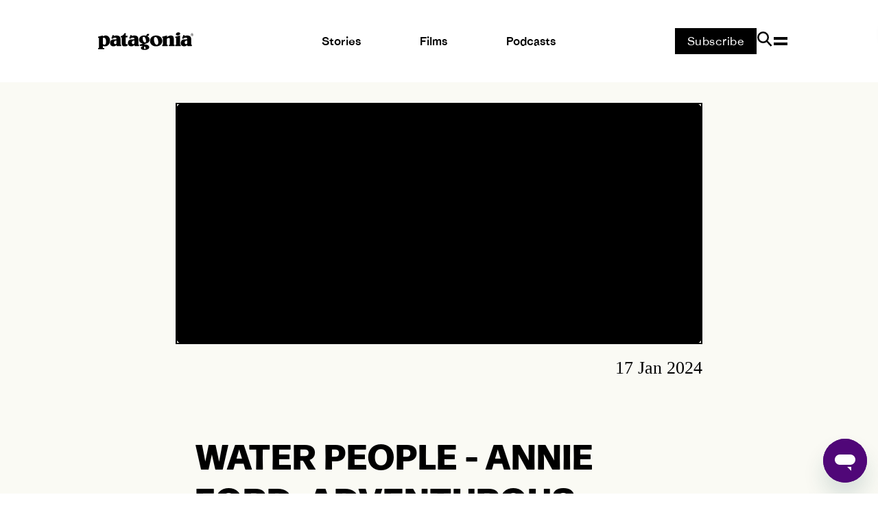

--- FILE ---
content_type: text/html; charset=utf-8
request_url: https://www.patagonia.co.nz/blogs/podcasts/water-people-annie-ford-adventurous-activism
body_size: 56829
content:
<!doctype html>
<html class="no-js" lang="en">
<head>
	<link rel="preconnect" href="https://cdn.shopify.com" crossorigin><meta charset="utf-8">
	<meta http-equiv="X-UA-Compatible" content="IE=edge">
	<meta name="viewport" content="width=device-width,initial-scale=1">
	<meta name="theme-color" content="">
	<meta name="format-detection" content="telephone=no">
	
		<link rel="canonical" href="https://www.patagonia.co.nz/blogs/podcasts/water-people-annie-ford-adventurous-activism">
	
	
	<link rel="stylesheet" href="https://use.typekit.net/ora7vfj.css">
	

	
    <meta name="robots" content="index,follow">



<link rel="icon" type="image/png" href="//www.patagonia.co.nz/cdn/shop/files/favicon_1_32x32.png?v=1726464840">
	
	

	<title>WATER PEOPLE - Annie Ford: Adventurous Activism - Patagonia New Zealand</title>
		<meta name="description" content="The loudest human-made sounds: Nuclear Bomb (224 dB), Rocket launch (204 dB). And clocking in at 260 underwater decibels is the seismic blast, part of a process for exploring for oil and gas in the ocean. Unlike bombs and rockets, however, seismic blasts &quot;fire approximately every 10 seconds around the clock for months ">
	


<meta property="og:site_name" content="Patagonia NZ">
<meta property="og:url" content="https://www.patagonia.co.nz/blogs/podcasts/water-people-annie-ford-adventurous-activism">
<meta property="og:title" content="WATER PEOPLE - Annie Ford: Adventurous Activism - Patagonia New Zealand">
<meta property="og:type" content="article">
<meta property="og:description" content="The loudest human-made sounds: Nuclear Bomb (224 dB), Rocket launch (204 dB). And clocking in at 260 underwater decibels is the seismic blast, part of a process for exploring for oil and gas in the ocean. Unlike bombs and rockets, however, seismic blasts &quot;fire approximately every 10 seconds around the clock for months "><meta property="og:image" content="http://www.patagonia.co.nz/cdn/shop/articles/Water_People_Podcast_bafb8700-432d-426d-8882-65a614834813.jpg?v=1726113954">
  <meta property="og:image:secure_url" content="http://www.patagonia.co.nz/cdn/shop/articles/Water_People_Podcast_bafb8700-432d-426d-8882-65a614834813.jpg?v=1726113954">
  <meta property="og:image:width" content="1400">
  <meta property="og:image:height" content="1400"><meta name="twitter:card" content="summary_large_image">
<meta name="twitter:title" content="WATER PEOPLE - Annie Ford: Adventurous Activism - Patagonia New Zealand">
<meta name="twitter:description" content="The loudest human-made sounds: Nuclear Bomb (224 dB), Rocket launch (204 dB). And clocking in at 260 underwater decibels is the seismic blast, part of a process for exploring for oil and gas in the ocean. Unlike bombs and rockets, however, seismic blasts &quot;fire approximately every 10 seconds around the clock for months ">

	<script src="//www.patagonia.co.nz/cdn/shop/t/255/assets/constants.js?v=95358004781563950421729052575" defer="defer"></script>
	<script src="//www.patagonia.co.nz/cdn/shop/t/255/assets/pubsub.js?v=158357773527763999511729052577" defer="defer"></script>
	<script src="//www.patagonia.co.nz/cdn/shop/t/255/assets/global.js?v=100503928050248238261763594993" defer="defer"></script>
	<script src="//www.patagonia.co.nz/cdn/shop/t/255/assets/cartWatcher.js?v=61714647836179254051762839007" defer="defer"></script>

	
	


<script>
  // requestIdleCallback shim https://gist.github.com/paullewis/55efe5d6f05434a96c36
  window.requestIdleCallback=window.requestIdleCallback||function(e){return setTimeout(function(){var n=Date.now();e({didTimeout:!1,timeRemaining:function(){return Math.max(0,50-(Date.now()-n))}})},1)},window.cancelIdleCallback=window.cancelIdleCallback||function(e){clearTimeout(e)};
</script>












<link rel="canonical" href="https://www.patagonia.co.nz/blogs/podcasts/water-people-annie-ford-adventurous-activism">
<link href="//www.patagonia.co.nz/cdn/shop/t/255/assets/base.css?v=46134354809839984841733196104" rel="stylesheet" type="text/css" media="all" />
  
   <link rel="stylesheet" href="//www.patagonia.co.nz/cdn/shop/t/255/assets/template-blog-and-article.css?v=167810198044225998391692589935">
  
<script type="text/javascript">
	  (function e(){var e=document.createElement("script");e.type="text/javascript",e.async=true,e.src="//staticw2.yotpo.com/KYV6aH50O0mCvKEJHQttZVWIvv6fJlT21Bt64M0h/widget.js";var t=document.getElementsByTagName("script")[0];t.parentNode.insertBefore(e,t)})();
	</script><meta property="theme:template" content="article.podcast">

	<script>
		document.documentElement.className = document.documentElement.className.replace('no-js', 'js');
	</script>
	



<style data-shopify>
    
        @font-face {
            font-family: RidgewaySans;
            src: url(//www.patagonia.co.nz/cdn/shop/files/RidgewaySans-Bold.ttf?v=13610892506545176574) format('truetype');
            
            
                font-weight: bold;
            
            
            
                font-style: normal;
            

            font-display: swap;
        }
    
        @font-face {
            font-family: RidgewaySans;
            src: url(//www.patagonia.co.nz/cdn/shop/files/RidgewaySans-BoldItalic.ttf?v=884885130513247881) format('truetype');
            
            
                font-weight: bold;
            
            
            
                font-style: italic;
            

            font-display: swap;
        }
    
        @font-face {
            font-family: RidgewaySans;
            src: url(//www.patagonia.co.nz/cdn/shop/files/RidgewaySans-Heavy.ttf?v=2696637851744715219) format('truetype');
            
            
                font-weight: 900;
            
            
            
                font-style: normal;
            

            font-display: swap;
        }
    
        @font-face {
            font-family: RidgewaySans;
            src: url(//www.patagonia.co.nz/cdn/shop/files/RidgewaySans-HeavyItalic.ttf?v=11026964571035894686) format('truetype');
            
            
                font-weight: 900;
            
            
            
                font-style: italic;
            

            font-display: swap;
        }
    
        @font-face {
            font-family: RidgewaySans;
            src: url(//www.patagonia.co.nz/cdn/shop/files/RidgewaySans-Light.ttf?v=2413296188760766180) format('truetype');
            
            
                font-weight: 300;
            
            
            
                font-style: normal;
            

            font-display: swap;
        }
    
        @font-face {
            font-family: RidgewaySans;
            src: url(//www.patagonia.co.nz/cdn/shop/files/RidgewaySans-LightItalic.ttf?v=7596212342461359406) format('truetype');
            
            
                font-weight: 300;
            
            
            
                font-style: italic;
            

            font-display: swap;
        }
    
        @font-face {
            font-family: RidgewaySans;
            src: url(//www.patagonia.co.nz/cdn/shop/files/RidgewaySans-Medium.ttf?v=6982828072131189804) format('truetype');
            
            
                font-weight: 500;
            
            
            
                font-style: normal;
            

            font-display: swap;
        }
    
        @font-face {
            font-family: RidgewaySans;
            src: url(//www.patagonia.co.nz/cdn/shop/files/RidgewaySans-MediumItalic.ttf?v=6566717560714197026) format('truetype');
            
            
                font-weight: 500;
            
            
            
                font-style: italic;
            

            font-display: swap;
        }
    
        @font-face {
            font-family: RidgewaySans;
            src: url(//www.patagonia.co.nz/cdn/shop/files/RidgewaySans-Regular.ttf?v=15982239319475856704) format('truetype');
            
            
                font-weight: normal;
            
            
            
                font-style: normal;
            

            font-display: swap;
        }
    
        @font-face {
            font-family: RidgewaySans;
            src: url(//www.patagonia.co.nz/cdn/shop/files/RidgewaySans-RegularItalic.ttf?v=15369517741600989301) format('truetype');
            
            
                font-weight: normal;
            
            
            
                font-style: italic;
            

            font-display: swap;
        }
    

    
        @font-face {
            font-family: RidgewaySans;
            src: url(//www.patagonia.co.nz/cdn/shop/files/RidgewaySans-Bold.ttf?v=13610892506545176574) format('truetype');
            
            
                font-weight: bold;
            
            
            
                font-style: normal;
            

            font-display: swap;
        }

    
        @font-face {
            font-family: RidgewaySans;
            src: url(//www.patagonia.co.nz/cdn/shop/files/RidgewaySans-BoldItalic.ttf?v=884885130513247881) format('truetype');
            
            
                font-weight: bold;
            
            
            
                font-style: italic;
            

            font-display: swap;
        }

    
        @font-face {
            font-family: RidgewaySans;
            src: url(//www.patagonia.co.nz/cdn/shop/files/RidgewaySans-Heavy.ttf?v=2696637851744715219) format('truetype');
            
            
                font-weight: 900;
            
            
            
                font-style: normal;
            

            font-display: swap;
        }

    
        @font-face {
            font-family: RidgewaySans;
            src: url(//www.patagonia.co.nz/cdn/shop/files/RidgewaySans-HeavyItalic.ttf?v=11026964571035894686) format('truetype');
            
            
                font-weight: 900;
            
            
            
                font-style: italic;
            

            font-display: swap;
        }

    
        @font-face {
            font-family: RidgewaySans;
            src: url(//www.patagonia.co.nz/cdn/shop/files/RidgewaySans-Light.ttf?v=2413296188760766180) format('truetype');
            
            
                font-weight: 300;
            
            
            
                font-style: normal;
            

            font-display: swap;
        }

    
        @font-face {
            font-family: RidgewaySans;
            src: url(//www.patagonia.co.nz/cdn/shop/files/RidgewaySans-LightItalic.ttf?v=7596212342461359406) format('truetype');
            
            
                font-weight: 300;
            
            
            
                font-style: italic;
            

            font-display: swap;
        }

    
        @font-face {
            font-family: RidgewaySans;
            src: url(//www.patagonia.co.nz/cdn/shop/files/RidgewaySans-Medium.ttf?v=6982828072131189804) format('truetype');
            
            
                font-weight: 500;
            
            
            
                font-style: normal;
            

            font-display: swap;
        }

    
        @font-face {
            font-family: RidgewaySans;
            src: url(//www.patagonia.co.nz/cdn/shop/files/RidgewaySans-MediumItalic.ttf?v=6566717560714197026) format('truetype');
            
            
                font-weight: 500;
            
            
            
                font-style: italic;
            

            font-display: swap;
        }

    
        @font-face {
            font-family: RidgewaySans;
            src: url(//www.patagonia.co.nz/cdn/shop/files/RidgewaySans-Regular.ttf?v=15982239319475856704) format('truetype');
            
            
                font-weight: normal;
            
            
            
                font-style: normal;
            

            font-display: swap;
        }

    
        @font-face {
            font-family: RidgewaySans;
            src: url(//www.patagonia.co.nz/cdn/shop/files/RidgewaySans-RegularItalic.ttf?v=15369517741600989301) format('truetype');
            
            
                font-weight: normal;
            
            
            
                font-style: italic;
            

            font-display: swap;
        }

    
    html, body {
        --font-heading-family: RidgewaySans;
        --font-body-family: RidgewaySans;
    }
</style>

	<link rel="stylesheet" href="https://cdn.jsdelivr.net/npm/swiper@10/swiper-bundle.min.css">
	<link rel="stylesheet" href="//www.patagonia.co.nz/cdn/shop/t/255/assets/main.build.css?v=96485594882605074951768879565">
	<link rel="stylesheet" href="//www.patagonia.co.nz/cdn/shop/t/255/assets/custom.css?v=129164609478787869721768879564">
	
	
	
	
	<!-- YOTPO script -->
	
<!--begin-boost-pfs-filter-css-->
  
<!--end-boost-pfs-filter-css-->









<link
	rel="stylesheet"
	href="//www.patagonia.co.nz/cdn/shop/t/255/assets/component-predictive-search.css?v=149950983878264269091763515523"
	media="print"
	onload="this.media='all'"
>
<link href="//www.patagonia.co.nz/cdn/shop/t/255/assets/fancybox.css?v=64330620166145345251693201324" rel="stylesheet" type="text/css" media="all" />
<link href="//www.patagonia.co.nz/cdn/shop/t/255/assets/component-loading-overlay.css?v=167310470843593579841683699749" rel="stylesheet" type="text/css" media="all" />


<!-- Start of patagoniaanz Zendesk Widget script -->

<script type="text/javascript">
	var afterZendeskChatInit = function() {

	};

	function initZendeskChat() {
		var script = document.createElement('script');
		script.id = 'ze-snippet';
		script.src = ' https://static.zdassets.com/ekr/snippet.js?key=d8291fa1-cf58-4efe-a6a5-42f406e7472f';
		script.onload = afterZendeskChatInit;
		document.head.appendChild(script);


	}
	setTimeout(function() {
		initZendeskChat();
			  
			// List of script URLs to remove
			  var scriptsToRemove = ["https://cdn.shopify.com/s/files/1/1605/8669/t/408/assets/zendesk-embeddable.js?v=1588906206&shop=patagonia-au.myshopify.com"]
			  ;
		  
			  // Function to remove the scripts
			  function removeScripts() {
				var scripts = document.getElementsByTagName('script');
				
				for (var i = scripts.length - 1; i >= 0; i--) {
				  var script = scripts[i];
				  if (script.src) {
					for (var j = 0; j < scriptsToRemove.length; j++) {
					  if (script.src.indexOf(scriptsToRemove[j]) !== -1) {
						script.parentNode.removeChild(script);
					
						break; // Exit the loop once the script is removed
					  }
					}
				  }
				}
			
			  }
			  removeScripts()
		
	
	  }, 5000);
	  

	window.activeZendesk = function(e) {
		if (typeof zE !== 'undefined') {
			zE(function() {
				zE.activate();
			});
		}
	};
</script>

<!-- Storytelling animation scripts -->






<!-- End Storytelling animation scripts -->

<!-- End of patagoniaanz Zendesk Widget script -->


	



<script src="https://snapui.searchspring.io/jhppl1/bundle.js" id="searchspring-context" defer>
	
		template = "article.podcast";
	
	format = "${{amount}}";

</script>

<!-- BEGIN app block: shopify://apps/elevar-conversion-tracking/blocks/dataLayerEmbed/bc30ab68-b15c-4311-811f-8ef485877ad6 -->



<script type="module" dynamic>
  const configUrl = "/a/elevar/static/configs/3472111de88eaa3deeef6dff629e66548e60b184/config.js";
  const config = (await import(configUrl)).default;
  const scriptUrl = config.script_src_app_theme_embed;

  if (scriptUrl) {
    const { handler } = await import(scriptUrl);

    await handler(
      config,
      {
        cartData: {
  marketId: "220692549",
  attributes:{},
  cartTotal: "0.0",
  currencyCode:"NZD",
  items: []
}
,
        user: {cartTotal: "0.0",
    currencyCode:"NZD",customer: {},
}
,
        isOnCartPage:false,
        collectionView:null,
        searchResultsView:null,
        productView:null,
        checkoutComplete: null
      }
    );
  }
</script>


<!-- END app block --><!-- BEGIN app block: shopify://apps/helium-customer-fields/blocks/app-embed/bab58598-3e6a-4377-aaaa-97189b15f131 -->







































<script>
  if ('CF' in window) {
    window.CF.appEmbedEnabled = true;
  } else {
    window.CF = {
      appEmbedEnabled: true,
    };
  }

  window.CF.editAccountFormId = "";
  window.CF.registrationFormId = "";
</script>

<!-- BEGIN app snippet: patch-registration-links -->







































<script>
  function patchRegistrationLinks() {
    const PATCHABLE_LINKS_SELECTOR = 'a[href*="/account/register"]';

    const search = new URLSearchParams(window.location.search);
    const checkoutUrl = search.get('checkout_url');
    const returnUrl = search.get('return_url');

    const redirectUrl = checkoutUrl || returnUrl;
    if (!redirectUrl) return;

    const registrationLinks = Array.from(document.querySelectorAll(PATCHABLE_LINKS_SELECTOR));
    registrationLinks.forEach(link => {
      const url = new URL(link.href);

      url.searchParams.set('return_url', redirectUrl);

      link.href = url.href;
    });
  }

  if (['complete', 'interactive', 'loaded'].includes(document.readyState)) {
    patchRegistrationLinks();
  } else {
    document.addEventListener('DOMContentLoaded', () => patchRegistrationLinks());
  }
</script><!-- END app snippet -->
<!-- BEGIN app snippet: patch-login-grecaptcha-conflict -->







































<script>
  // Fixes a problem where both grecaptcha and hcaptcha response fields are included in the /account/login form submission
  // resulting in a 404 on the /challenge page.
  // This is caused by our triggerShopifyRecaptchaLoad function in initialize-forms.liquid.ejs
  // The fix itself just removes the unnecessary g-recaptcha-response input

  function patchLoginGrecaptchaConflict() {
    Array.from(document.querySelectorAll('form')).forEach(form => {
      form.addEventListener('submit', e => {
        const grecaptchaResponse = form.querySelector('[name="g-recaptcha-response"]');
        const hcaptchaResponse = form.querySelector('[name="h-captcha-response"]');

        if (grecaptchaResponse && hcaptchaResponse) {
          // Can't use both. Only keep hcaptcha response field.
          grecaptchaResponse.parentElement.removeChild(grecaptchaResponse);
        }
      })
    })
  }

  if (['complete', 'interactive', 'loaded'].includes(document.readyState)) {
    patchLoginGrecaptchaConflict();
  } else {
    document.addEventListener('DOMContentLoaded', () => patchLoginGrecaptchaConflict());
  }
</script><!-- END app snippet -->
<!-- BEGIN app snippet: embed-data -->


























































<script>
  window.CF.version = "5.1.3";
  window.CF.environment = 
  {
  
  "domain": "patagonia-nz.myshopify.com",
  "servicesToken": "1768896172:a4cce070a6f35032ccb0b84144d42e479591cbb33efba77ab33cbcf672169435",
  "baseApiUrl": "https:\/\/app.customerfields.com",
  "captchaSiteKey": "6LfohsAfAAAAABFCCoPRDqJK1hv-DEcq0vgqJPXi",
  "captchaEnabled": true,
  "proxyPath": "\/tools\/customr",
  "countries": [{"name":"Afghanistan","code":"AF"},{"name":"Åland Islands","code":"AX"},{"name":"Albania","code":"AL"},{"name":"Algeria","code":"DZ"},{"name":"Andorra","code":"AD"},{"name":"Angola","code":"AO"},{"name":"Anguilla","code":"AI"},{"name":"Antigua \u0026 Barbuda","code":"AG"},{"name":"Argentina","code":"AR","provinces":[{"name":"Buenos Aires Province","code":"B"},{"name":"Catamarca","code":"K"},{"name":"Chaco","code":"H"},{"name":"Chubut","code":"U"},{"name":"Buenos Aires (Autonomous City)","code":"C"},{"name":"Córdoba","code":"X"},{"name":"Corrientes","code":"W"},{"name":"Entre Ríos","code":"E"},{"name":"Formosa","code":"P"},{"name":"Jujuy","code":"Y"},{"name":"La Pampa","code":"L"},{"name":"La Rioja","code":"F"},{"name":"Mendoza","code":"M"},{"name":"Misiones","code":"N"},{"name":"Neuquén","code":"Q"},{"name":"Río Negro","code":"R"},{"name":"Salta","code":"A"},{"name":"San Juan","code":"J"},{"name":"San Luis","code":"D"},{"name":"Santa Cruz","code":"Z"},{"name":"Santa Fe","code":"S"},{"name":"Santiago del Estero","code":"G"},{"name":"Tierra del Fuego","code":"V"},{"name":"Tucumán","code":"T"}]},{"name":"Armenia","code":"AM"},{"name":"Aruba","code":"AW"},{"name":"Ascension Island","code":"AC"},{"name":"Australia","code":"AU","provinces":[{"name":"Australian Capital Territory","code":"ACT"},{"name":"New South Wales","code":"NSW"},{"name":"Northern Territory","code":"NT"},{"name":"Queensland","code":"QLD"},{"name":"South Australia","code":"SA"},{"name":"Tasmania","code":"TAS"},{"name":"Victoria","code":"VIC"},{"name":"Western Australia","code":"WA"}]},{"name":"Austria","code":"AT"},{"name":"Azerbaijan","code":"AZ"},{"name":"Bahamas","code":"BS"},{"name":"Bahrain","code":"BH"},{"name":"Bangladesh","code":"BD"},{"name":"Barbados","code":"BB"},{"name":"Belarus","code":"BY"},{"name":"Belgium","code":"BE"},{"name":"Belize","code":"BZ"},{"name":"Benin","code":"BJ"},{"name":"Bermuda","code":"BM"},{"name":"Bhutan","code":"BT"},{"name":"Bolivia","code":"BO"},{"name":"Bosnia \u0026 Herzegovina","code":"BA"},{"name":"Botswana","code":"BW"},{"name":"Brazil","code":"BR","provinces":[{"name":"Acre","code":"AC"},{"name":"Alagoas","code":"AL"},{"name":"Amapá","code":"AP"},{"name":"Amazonas","code":"AM"},{"name":"Bahia","code":"BA"},{"name":"Ceará","code":"CE"},{"name":"Federal District","code":"DF"},{"name":"Espírito Santo","code":"ES"},{"name":"Goiás","code":"GO"},{"name":"Maranhão","code":"MA"},{"name":"Mato Grosso","code":"MT"},{"name":"Mato Grosso do Sul","code":"MS"},{"name":"Minas Gerais","code":"MG"},{"name":"Pará","code":"PA"},{"name":"Paraíba","code":"PB"},{"name":"Paraná","code":"PR"},{"name":"Pernambuco","code":"PE"},{"name":"Piauí","code":"PI"},{"name":"Rio Grande do Norte","code":"RN"},{"name":"Rio Grande do Sul","code":"RS"},{"name":"Rio de Janeiro","code":"RJ"},{"name":"Rondônia","code":"RO"},{"name":"Roraima","code":"RR"},{"name":"Santa Catarina","code":"SC"},{"name":"São Paulo","code":"SP"},{"name":"Sergipe","code":"SE"},{"name":"Tocantins","code":"TO"}]},{"name":"British Indian Ocean Territory","code":"IO"},{"name":"British Virgin Islands","code":"VG"},{"name":"Brunei","code":"BN"},{"name":"Bulgaria","code":"BG"},{"name":"Burkina Faso","code":"BF"},{"name":"Burundi","code":"BI"},{"name":"Cambodia","code":"KH"},{"name":"Cameroon","code":"CM"},{"name":"Canada","code":"CA","provinces":[{"name":"Alberta","code":"AB"},{"name":"British Columbia","code":"BC"},{"name":"Manitoba","code":"MB"},{"name":"New Brunswick","code":"NB"},{"name":"Newfoundland and Labrador","code":"NL"},{"name":"Northwest Territories","code":"NT"},{"name":"Nova Scotia","code":"NS"},{"name":"Nunavut","code":"NU"},{"name":"Ontario","code":"ON"},{"name":"Prince Edward Island","code":"PE"},{"name":"Quebec","code":"QC"},{"name":"Saskatchewan","code":"SK"},{"name":"Yukon","code":"YT"}]},{"name":"Cape Verde","code":"CV"},{"name":"Caribbean Netherlands","code":"BQ"},{"name":"Cayman Islands","code":"KY"},{"name":"Central African Republic","code":"CF"},{"name":"Chad","code":"TD"},{"name":"Chile","code":"CL","provinces":[{"name":"Arica y Parinacota","code":"AP"},{"name":"Tarapacá","code":"TA"},{"name":"Antofagasta","code":"AN"},{"name":"Atacama","code":"AT"},{"name":"Coquimbo","code":"CO"},{"name":"Valparaíso","code":"VS"},{"name":"Santiago Metropolitan","code":"RM"},{"name":"Libertador General Bernardo O’Higgins","code":"LI"},{"name":"Maule","code":"ML"},{"name":"Ñuble","code":"NB"},{"name":"Bío Bío","code":"BI"},{"name":"Araucanía","code":"AR"},{"name":"Los Ríos","code":"LR"},{"name":"Los Lagos","code":"LL"},{"name":"Aysén","code":"AI"},{"name":"Magallanes Region","code":"MA"}]},{"name":"China","code":"CN","provinces":[{"name":"Anhui","code":"AH"},{"name":"Beijing","code":"BJ"},{"name":"Chongqing","code":"CQ"},{"name":"Fujian","code":"FJ"},{"name":"Gansu","code":"GS"},{"name":"Guangdong","code":"GD"},{"name":"Guangxi","code":"GX"},{"name":"Guizhou","code":"GZ"},{"name":"Hainan","code":"HI"},{"name":"Hebei","code":"HE"},{"name":"Heilongjiang","code":"HL"},{"name":"Henan","code":"HA"},{"name":"Hubei","code":"HB"},{"name":"Hunan","code":"HN"},{"name":"Inner Mongolia","code":"NM"},{"name":"Jiangsu","code":"JS"},{"name":"Jiangxi","code":"JX"},{"name":"Jilin","code":"JL"},{"name":"Liaoning","code":"LN"},{"name":"Ningxia","code":"NX"},{"name":"Qinghai","code":"QH"},{"name":"Shaanxi","code":"SN"},{"name":"Shandong","code":"SD"},{"name":"Shanghai","code":"SH"},{"name":"Shanxi","code":"SX"},{"name":"Sichuan","code":"SC"},{"name":"Tianjin","code":"TJ"},{"name":"Xinjiang","code":"XJ"},{"name":"Tibet","code":"YZ"},{"name":"Yunnan","code":"YN"},{"name":"Zhejiang","code":"ZJ"}]},{"name":"Christmas Island","code":"CX"},{"name":"Cocos (Keeling) Islands","code":"CC"},{"name":"Colombia","code":"CO","provinces":[{"name":"Capital District","code":"DC"},{"name":"Amazonas","code":"AMA"},{"name":"Antioquia","code":"ANT"},{"name":"Arauca","code":"ARA"},{"name":"Atlántico","code":"ATL"},{"name":"Bolívar","code":"BOL"},{"name":"Boyacá","code":"BOY"},{"name":"Caldas","code":"CAL"},{"name":"Caquetá","code":"CAQ"},{"name":"Casanare","code":"CAS"},{"name":"Cauca","code":"CAU"},{"name":"Cesar","code":"CES"},{"name":"Chocó","code":"CHO"},{"name":"Córdoba","code":"COR"},{"name":"Cundinamarca","code":"CUN"},{"name":"Guainía","code":"GUA"},{"name":"Guaviare","code":"GUV"},{"name":"Huila","code":"HUI"},{"name":"La Guajira","code":"LAG"},{"name":"Magdalena","code":"MAG"},{"name":"Meta","code":"MET"},{"name":"Nariño","code":"NAR"},{"name":"Norte de Santander","code":"NSA"},{"name":"Putumayo","code":"PUT"},{"name":"Quindío","code":"QUI"},{"name":"Risaralda","code":"RIS"},{"name":"San Andrés \u0026 Providencia","code":"SAP"},{"name":"Santander","code":"SAN"},{"name":"Sucre","code":"SUC"},{"name":"Tolima","code":"TOL"},{"name":"Valle del Cauca","code":"VAC"},{"name":"Vaupés","code":"VAU"},{"name":"Vichada","code":"VID"}]},{"name":"Comoros","code":"KM"},{"name":"Congo - Brazzaville","code":"CG"},{"name":"Congo - Kinshasa","code":"CD"},{"name":"Cook Islands","code":"CK"},{"name":"Costa Rica","code":"CR","provinces":[{"name":"Alajuela","code":"CR-A"},{"name":"Cartago","code":"CR-C"},{"name":"Guanacaste","code":"CR-G"},{"name":"Heredia","code":"CR-H"},{"name":"Limón","code":"CR-L"},{"name":"Puntarenas","code":"CR-P"},{"name":"San José","code":"CR-SJ"}]},{"name":"Croatia","code":"HR"},{"name":"Curaçao","code":"CW"},{"name":"Cyprus","code":"CY"},{"name":"Czechia","code":"CZ"},{"name":"Côte d’Ivoire","code":"CI"},{"name":"Denmark","code":"DK"},{"name":"Djibouti","code":"DJ"},{"name":"Dominica","code":"DM"},{"name":"Dominican Republic","code":"DO"},{"name":"Ecuador","code":"EC"},{"name":"Egypt","code":"EG","provinces":[{"name":"6th of October","code":"SU"},{"name":"Al Sharqia","code":"SHR"},{"name":"Alexandria","code":"ALX"},{"name":"Aswan","code":"ASN"},{"name":"Asyut","code":"AST"},{"name":"Beheira","code":"BH"},{"name":"Beni Suef","code":"BNS"},{"name":"Cairo","code":"C"},{"name":"Dakahlia","code":"DK"},{"name":"Damietta","code":"DT"},{"name":"Faiyum","code":"FYM"},{"name":"Gharbia","code":"GH"},{"name":"Giza","code":"GZ"},{"name":"Helwan","code":"HU"},{"name":"Ismailia","code":"IS"},{"name":"Kafr el-Sheikh","code":"KFS"},{"name":"Luxor","code":"LX"},{"name":"Matrouh","code":"MT"},{"name":"Minya","code":"MN"},{"name":"Monufia","code":"MNF"},{"name":"New Valley","code":"WAD"},{"name":"North Sinai","code":"SIN"},{"name":"Port Said","code":"PTS"},{"name":"Qalyubia","code":"KB"},{"name":"Qena","code":"KN"},{"name":"Red Sea","code":"BA"},{"name":"Sohag","code":"SHG"},{"name":"South Sinai","code":"JS"},{"name":"Suez","code":"SUZ"}]},{"name":"El Salvador","code":"SV","provinces":[{"name":"Ahuachapán","code":"SV-AH"},{"name":"Cabañas","code":"SV-CA"},{"name":"Chalatenango","code":"SV-CH"},{"name":"Cuscatlán","code":"SV-CU"},{"name":"La Libertad","code":"SV-LI"},{"name":"La Paz","code":"SV-PA"},{"name":"La Unión","code":"SV-UN"},{"name":"Morazán","code":"SV-MO"},{"name":"San Miguel","code":"SV-SM"},{"name":"San Salvador","code":"SV-SS"},{"name":"San Vicente","code":"SV-SV"},{"name":"Santa Ana","code":"SV-SA"},{"name":"Sonsonate","code":"SV-SO"},{"name":"Usulután","code":"SV-US"}]},{"name":"Equatorial Guinea","code":"GQ"},{"name":"Eritrea","code":"ER"},{"name":"Estonia","code":"EE"},{"name":"Eswatini","code":"SZ"},{"name":"Ethiopia","code":"ET"},{"name":"Falkland Islands","code":"FK"},{"name":"Faroe Islands","code":"FO"},{"name":"Fiji","code":"FJ"},{"name":"Finland","code":"FI"},{"name":"France","code":"FR"},{"name":"French Guiana","code":"GF"},{"name":"French Polynesia","code":"PF"},{"name":"French Southern Territories","code":"TF"},{"name":"Gabon","code":"GA"},{"name":"Gambia","code":"GM"},{"name":"Georgia","code":"GE"},{"name":"Germany","code":"DE"},{"name":"Ghana","code":"GH"},{"name":"Gibraltar","code":"GI"},{"name":"Greece","code":"GR"},{"name":"Greenland","code":"GL"},{"name":"Grenada","code":"GD"},{"name":"Guadeloupe","code":"GP"},{"name":"Guatemala","code":"GT","provinces":[{"name":"Alta Verapaz","code":"AVE"},{"name":"Baja Verapaz","code":"BVE"},{"name":"Chimaltenango","code":"CMT"},{"name":"Chiquimula","code":"CQM"},{"name":"El Progreso","code":"EPR"},{"name":"Escuintla","code":"ESC"},{"name":"Guatemala","code":"GUA"},{"name":"Huehuetenango","code":"HUE"},{"name":"Izabal","code":"IZA"},{"name":"Jalapa","code":"JAL"},{"name":"Jutiapa","code":"JUT"},{"name":"Petén","code":"PET"},{"name":"Quetzaltenango","code":"QUE"},{"name":"Quiché","code":"QUI"},{"name":"Retalhuleu","code":"RET"},{"name":"Sacatepéquez","code":"SAC"},{"name":"San Marcos","code":"SMA"},{"name":"Santa Rosa","code":"SRO"},{"name":"Sololá","code":"SOL"},{"name":"Suchitepéquez","code":"SUC"},{"name":"Totonicapán","code":"TOT"},{"name":"Zacapa","code":"ZAC"}]},{"name":"Guernsey","code":"GG"},{"name":"Guinea","code":"GN"},{"name":"Guinea-Bissau","code":"GW"},{"name":"Guyana","code":"GY"},{"name":"Haiti","code":"HT"},{"name":"Honduras","code":"HN"},{"name":"Hong Kong SAR","code":"HK","provinces":[{"name":"Hong Kong Island","code":"HK"},{"name":"Kowloon","code":"KL"},{"name":"New Territories","code":"NT"}]},{"name":"Hungary","code":"HU"},{"name":"Iceland","code":"IS"},{"name":"India","code":"IN","provinces":[{"name":"Andaman and Nicobar Islands","code":"AN"},{"name":"Andhra Pradesh","code":"AP"},{"name":"Arunachal Pradesh","code":"AR"},{"name":"Assam","code":"AS"},{"name":"Bihar","code":"BR"},{"name":"Chandigarh","code":"CH"},{"name":"Chhattisgarh","code":"CG"},{"name":"Dadra and Nagar Haveli","code":"DN"},{"name":"Daman and Diu","code":"DD"},{"name":"Delhi","code":"DL"},{"name":"Goa","code":"GA"},{"name":"Gujarat","code":"GJ"},{"name":"Haryana","code":"HR"},{"name":"Himachal Pradesh","code":"HP"},{"name":"Jammu and Kashmir","code":"JK"},{"name":"Jharkhand","code":"JH"},{"name":"Karnataka","code":"KA"},{"name":"Kerala","code":"KL"},{"name":"Ladakh","code":"LA"},{"name":"Lakshadweep","code":"LD"},{"name":"Madhya Pradesh","code":"MP"},{"name":"Maharashtra","code":"MH"},{"name":"Manipur","code":"MN"},{"name":"Meghalaya","code":"ML"},{"name":"Mizoram","code":"MZ"},{"name":"Nagaland","code":"NL"},{"name":"Odisha","code":"OR"},{"name":"Puducherry","code":"PY"},{"name":"Punjab","code":"PB"},{"name":"Rajasthan","code":"RJ"},{"name":"Sikkim","code":"SK"},{"name":"Tamil Nadu","code":"TN"},{"name":"Telangana","code":"TS"},{"name":"Tripura","code":"TR"},{"name":"Uttar Pradesh","code":"UP"},{"name":"Uttarakhand","code":"UK"},{"name":"West Bengal","code":"WB"}]},{"name":"Indonesia","code":"ID","provinces":[{"name":"Aceh","code":"AC"},{"name":"Bali","code":"BA"},{"name":"Bangka–Belitung Islands","code":"BB"},{"name":"Banten","code":"BT"},{"name":"Bengkulu","code":"BE"},{"name":"Gorontalo","code":"GO"},{"name":"Jakarta","code":"JK"},{"name":"Jambi","code":"JA"},{"name":"West Java","code":"JB"},{"name":"Central Java","code":"JT"},{"name":"East Java","code":"JI"},{"name":"West Kalimantan","code":"KB"},{"name":"South Kalimantan","code":"KS"},{"name":"Central Kalimantan","code":"KT"},{"name":"East Kalimantan","code":"KI"},{"name":"North Kalimantan","code":"KU"},{"name":"Riau Islands","code":"KR"},{"name":"Lampung","code":"LA"},{"name":"Maluku","code":"MA"},{"name":"North Maluku","code":"MU"},{"name":"North Sumatra","code":"SU"},{"name":"West Nusa Tenggara","code":"NB"},{"name":"East Nusa Tenggara","code":"NT"},{"name":"Papua","code":"PA"},{"name":"West Papua","code":"PB"},{"name":"Riau","code":"RI"},{"name":"South Sumatra","code":"SS"},{"name":"West Sulawesi","code":"SR"},{"name":"South Sulawesi","code":"SN"},{"name":"Central Sulawesi","code":"ST"},{"name":"Southeast Sulawesi","code":"SG"},{"name":"North Sulawesi","code":"SA"},{"name":"West Sumatra","code":"SB"},{"name":"Yogyakarta","code":"YO"}]},{"name":"Iraq","code":"IQ"},{"name":"Ireland","code":"IE","provinces":[{"name":"Carlow","code":"CW"},{"name":"Cavan","code":"CN"},{"name":"Clare","code":"CE"},{"name":"Cork","code":"CO"},{"name":"Donegal","code":"DL"},{"name":"Dublin","code":"D"},{"name":"Galway","code":"G"},{"name":"Kerry","code":"KY"},{"name":"Kildare","code":"KE"},{"name":"Kilkenny","code":"KK"},{"name":"Laois","code":"LS"},{"name":"Leitrim","code":"LM"},{"name":"Limerick","code":"LK"},{"name":"Longford","code":"LD"},{"name":"Louth","code":"LH"},{"name":"Mayo","code":"MO"},{"name":"Meath","code":"MH"},{"name":"Monaghan","code":"MN"},{"name":"Offaly","code":"OY"},{"name":"Roscommon","code":"RN"},{"name":"Sligo","code":"SO"},{"name":"Tipperary","code":"TA"},{"name":"Waterford","code":"WD"},{"name":"Westmeath","code":"WH"},{"name":"Wexford","code":"WX"},{"name":"Wicklow","code":"WW"}]},{"name":"Isle of Man","code":"IM"},{"name":"Israel","code":"IL"},{"name":"Italy","code":"IT","provinces":[{"name":"Agrigento","code":"AG"},{"name":"Alessandria","code":"AL"},{"name":"Ancona","code":"AN"},{"name":"Aosta Valley","code":"AO"},{"name":"Arezzo","code":"AR"},{"name":"Ascoli Piceno","code":"AP"},{"name":"Asti","code":"AT"},{"name":"Avellino","code":"AV"},{"name":"Bari","code":"BA"},{"name":"Barletta-Andria-Trani","code":"BT"},{"name":"Belluno","code":"BL"},{"name":"Benevento","code":"BN"},{"name":"Bergamo","code":"BG"},{"name":"Biella","code":"BI"},{"name":"Bologna","code":"BO"},{"name":"South Tyrol","code":"BZ"},{"name":"Brescia","code":"BS"},{"name":"Brindisi","code":"BR"},{"name":"Cagliari","code":"CA"},{"name":"Caltanissetta","code":"CL"},{"name":"Campobasso","code":"CB"},{"name":"Carbonia-Iglesias","code":"CI"},{"name":"Caserta","code":"CE"},{"name":"Catania","code":"CT"},{"name":"Catanzaro","code":"CZ"},{"name":"Chieti","code":"CH"},{"name":"Como","code":"CO"},{"name":"Cosenza","code":"CS"},{"name":"Cremona","code":"CR"},{"name":"Crotone","code":"KR"},{"name":"Cuneo","code":"CN"},{"name":"Enna","code":"EN"},{"name":"Fermo","code":"FM"},{"name":"Ferrara","code":"FE"},{"name":"Florence","code":"FI"},{"name":"Foggia","code":"FG"},{"name":"Forlì-Cesena","code":"FC"},{"name":"Frosinone","code":"FR"},{"name":"Genoa","code":"GE"},{"name":"Gorizia","code":"GO"},{"name":"Grosseto","code":"GR"},{"name":"Imperia","code":"IM"},{"name":"Isernia","code":"IS"},{"name":"L’Aquila","code":"AQ"},{"name":"La Spezia","code":"SP"},{"name":"Latina","code":"LT"},{"name":"Lecce","code":"LE"},{"name":"Lecco","code":"LC"},{"name":"Livorno","code":"LI"},{"name":"Lodi","code":"LO"},{"name":"Lucca","code":"LU"},{"name":"Macerata","code":"MC"},{"name":"Mantua","code":"MN"},{"name":"Massa and Carrara","code":"MS"},{"name":"Matera","code":"MT"},{"name":"Medio Campidano","code":"VS"},{"name":"Messina","code":"ME"},{"name":"Milan","code":"MI"},{"name":"Modena","code":"MO"},{"name":"Monza and Brianza","code":"MB"},{"name":"Naples","code":"NA"},{"name":"Novara","code":"NO"},{"name":"Nuoro","code":"NU"},{"name":"Ogliastra","code":"OG"},{"name":"Olbia-Tempio","code":"OT"},{"name":"Oristano","code":"OR"},{"name":"Padua","code":"PD"},{"name":"Palermo","code":"PA"},{"name":"Parma","code":"PR"},{"name":"Pavia","code":"PV"},{"name":"Perugia","code":"PG"},{"name":"Pesaro and Urbino","code":"PU"},{"name":"Pescara","code":"PE"},{"name":"Piacenza","code":"PC"},{"name":"Pisa","code":"PI"},{"name":"Pistoia","code":"PT"},{"name":"Pordenone","code":"PN"},{"name":"Potenza","code":"PZ"},{"name":"Prato","code":"PO"},{"name":"Ragusa","code":"RG"},{"name":"Ravenna","code":"RA"},{"name":"Reggio Calabria","code":"RC"},{"name":"Reggio Emilia","code":"RE"},{"name":"Rieti","code":"RI"},{"name":"Rimini","code":"RN"},{"name":"Rome","code":"RM"},{"name":"Rovigo","code":"RO"},{"name":"Salerno","code":"SA"},{"name":"Sassari","code":"SS"},{"name":"Savona","code":"SV"},{"name":"Siena","code":"SI"},{"name":"Syracuse","code":"SR"},{"name":"Sondrio","code":"SO"},{"name":"Taranto","code":"TA"},{"name":"Teramo","code":"TE"},{"name":"Terni","code":"TR"},{"name":"Turin","code":"TO"},{"name":"Trapani","code":"TP"},{"name":"Trentino","code":"TN"},{"name":"Treviso","code":"TV"},{"name":"Trieste","code":"TS"},{"name":"Udine","code":"UD"},{"name":"Varese","code":"VA"},{"name":"Venice","code":"VE"},{"name":"Verbano-Cusio-Ossola","code":"VB"},{"name":"Vercelli","code":"VC"},{"name":"Verona","code":"VR"},{"name":"Vibo Valentia","code":"VV"},{"name":"Vicenza","code":"VI"},{"name":"Viterbo","code":"VT"}]},{"name":"Jamaica","code":"JM"},{"name":"Japan","code":"JP","provinces":[{"name":"Hokkaido","code":"JP-01"},{"name":"Aomori","code":"JP-02"},{"name":"Iwate","code":"JP-03"},{"name":"Miyagi","code":"JP-04"},{"name":"Akita","code":"JP-05"},{"name":"Yamagata","code":"JP-06"},{"name":"Fukushima","code":"JP-07"},{"name":"Ibaraki","code":"JP-08"},{"name":"Tochigi","code":"JP-09"},{"name":"Gunma","code":"JP-10"},{"name":"Saitama","code":"JP-11"},{"name":"Chiba","code":"JP-12"},{"name":"Tokyo","code":"JP-13"},{"name":"Kanagawa","code":"JP-14"},{"name":"Niigata","code":"JP-15"},{"name":"Toyama","code":"JP-16"},{"name":"Ishikawa","code":"JP-17"},{"name":"Fukui","code":"JP-18"},{"name":"Yamanashi","code":"JP-19"},{"name":"Nagano","code":"JP-20"},{"name":"Gifu","code":"JP-21"},{"name":"Shizuoka","code":"JP-22"},{"name":"Aichi","code":"JP-23"},{"name":"Mie","code":"JP-24"},{"name":"Shiga","code":"JP-25"},{"name":"Kyoto","code":"JP-26"},{"name":"Osaka","code":"JP-27"},{"name":"Hyogo","code":"JP-28"},{"name":"Nara","code":"JP-29"},{"name":"Wakayama","code":"JP-30"},{"name":"Tottori","code":"JP-31"},{"name":"Shimane","code":"JP-32"},{"name":"Okayama","code":"JP-33"},{"name":"Hiroshima","code":"JP-34"},{"name":"Yamaguchi","code":"JP-35"},{"name":"Tokushima","code":"JP-36"},{"name":"Kagawa","code":"JP-37"},{"name":"Ehime","code":"JP-38"},{"name":"Kochi","code":"JP-39"},{"name":"Fukuoka","code":"JP-40"},{"name":"Saga","code":"JP-41"},{"name":"Nagasaki","code":"JP-42"},{"name":"Kumamoto","code":"JP-43"},{"name":"Oita","code":"JP-44"},{"name":"Miyazaki","code":"JP-45"},{"name":"Kagoshima","code":"JP-46"},{"name":"Okinawa","code":"JP-47"}]},{"name":"Jersey","code":"JE"},{"name":"Jordan","code":"JO"},{"name":"Kazakhstan","code":"KZ"},{"name":"Kenya","code":"KE"},{"name":"Kiribati","code":"KI"},{"name":"Kosovo","code":"XK"},{"name":"Kuwait","code":"KW","provinces":[{"name":"Al Ahmadi","code":"KW-AH"},{"name":"Al Asimah","code":"KW-KU"},{"name":"Al Farwaniyah","code":"KW-FA"},{"name":"Al Jahra","code":"KW-JA"},{"name":"Hawalli","code":"KW-HA"},{"name":"Mubarak Al-Kabeer","code":"KW-MU"}]},{"name":"Kyrgyzstan","code":"KG"},{"name":"Laos","code":"LA"},{"name":"Latvia","code":"LV"},{"name":"Lebanon","code":"LB"},{"name":"Lesotho","code":"LS"},{"name":"Liberia","code":"LR"},{"name":"Libya","code":"LY"},{"name":"Liechtenstein","code":"LI"},{"name":"Lithuania","code":"LT"},{"name":"Luxembourg","code":"LU"},{"name":"Macao SAR","code":"MO"},{"name":"Madagascar","code":"MG"},{"name":"Malawi","code":"MW"},{"name":"Malaysia","code":"MY","provinces":[{"name":"Johor","code":"JHR"},{"name":"Kedah","code":"KDH"},{"name":"Kelantan","code":"KTN"},{"name":"Kuala Lumpur","code":"KUL"},{"name":"Labuan","code":"LBN"},{"name":"Malacca","code":"MLK"},{"name":"Negeri Sembilan","code":"NSN"},{"name":"Pahang","code":"PHG"},{"name":"Penang","code":"PNG"},{"name":"Perak","code":"PRK"},{"name":"Perlis","code":"PLS"},{"name":"Putrajaya","code":"PJY"},{"name":"Sabah","code":"SBH"},{"name":"Sarawak","code":"SWK"},{"name":"Selangor","code":"SGR"},{"name":"Terengganu","code":"TRG"}]},{"name":"Maldives","code":"MV"},{"name":"Mali","code":"ML"},{"name":"Malta","code":"MT"},{"name":"Martinique","code":"MQ"},{"name":"Mauritania","code":"MR"},{"name":"Mauritius","code":"MU"},{"name":"Mayotte","code":"YT"},{"name":"Mexico","code":"MX","provinces":[{"name":"Aguascalientes","code":"AGS"},{"name":"Baja California","code":"BC"},{"name":"Baja California Sur","code":"BCS"},{"name":"Campeche","code":"CAMP"},{"name":"Chiapas","code":"CHIS"},{"name":"Chihuahua","code":"CHIH"},{"name":"Ciudad de Mexico","code":"DF"},{"name":"Coahuila","code":"COAH"},{"name":"Colima","code":"COL"},{"name":"Durango","code":"DGO"},{"name":"Guanajuato","code":"GTO"},{"name":"Guerrero","code":"GRO"},{"name":"Hidalgo","code":"HGO"},{"name":"Jalisco","code":"JAL"},{"name":"Mexico State","code":"MEX"},{"name":"Michoacán","code":"MICH"},{"name":"Morelos","code":"MOR"},{"name":"Nayarit","code":"NAY"},{"name":"Nuevo León","code":"NL"},{"name":"Oaxaca","code":"OAX"},{"name":"Puebla","code":"PUE"},{"name":"Querétaro","code":"QRO"},{"name":"Quintana Roo","code":"Q ROO"},{"name":"San Luis Potosí","code":"SLP"},{"name":"Sinaloa","code":"SIN"},{"name":"Sonora","code":"SON"},{"name":"Tabasco","code":"TAB"},{"name":"Tamaulipas","code":"TAMPS"},{"name":"Tlaxcala","code":"TLAX"},{"name":"Veracruz","code":"VER"},{"name":"Yucatán","code":"YUC"},{"name":"Zacatecas","code":"ZAC"}]},{"name":"Moldova","code":"MD"},{"name":"Monaco","code":"MC"},{"name":"Mongolia","code":"MN"},{"name":"Montenegro","code":"ME"},{"name":"Montserrat","code":"MS"},{"name":"Morocco","code":"MA"},{"name":"Mozambique","code":"MZ"},{"name":"Myanmar (Burma)","code":"MM"},{"name":"Namibia","code":"NA"},{"name":"Nauru","code":"NR"},{"name":"Nepal","code":"NP"},{"name":"Netherlands","code":"NL"},{"name":"New Caledonia","code":"NC"},{"name":"New Zealand","code":"NZ","provinces":[{"name":"Auckland","code":"AUK"},{"name":"Bay of Plenty","code":"BOP"},{"name":"Canterbury","code":"CAN"},{"name":"Chatham Islands","code":"CIT"},{"name":"Gisborne","code":"GIS"},{"name":"Hawke’s Bay","code":"HKB"},{"name":"Manawatū-Whanganui","code":"MWT"},{"name":"Marlborough","code":"MBH"},{"name":"Nelson","code":"NSN"},{"name":"Northland","code":"NTL"},{"name":"Otago","code":"OTA"},{"name":"Southland","code":"STL"},{"name":"Taranaki","code":"TKI"},{"name":"Tasman","code":"TAS"},{"name":"Waikato","code":"WKO"},{"name":"Wellington","code":"WGN"},{"name":"West Coast","code":"WTC"}]},{"name":"Nicaragua","code":"NI"},{"name":"Niger","code":"NE"},{"name":"Nigeria","code":"NG","provinces":[{"name":"Abia","code":"AB"},{"name":"Federal Capital Territory","code":"FC"},{"name":"Adamawa","code":"AD"},{"name":"Akwa Ibom","code":"AK"},{"name":"Anambra","code":"AN"},{"name":"Bauchi","code":"BA"},{"name":"Bayelsa","code":"BY"},{"name":"Benue","code":"BE"},{"name":"Borno","code":"BO"},{"name":"Cross River","code":"CR"},{"name":"Delta","code":"DE"},{"name":"Ebonyi","code":"EB"},{"name":"Edo","code":"ED"},{"name":"Ekiti","code":"EK"},{"name":"Enugu","code":"EN"},{"name":"Gombe","code":"GO"},{"name":"Imo","code":"IM"},{"name":"Jigawa","code":"JI"},{"name":"Kaduna","code":"KD"},{"name":"Kano","code":"KN"},{"name":"Katsina","code":"KT"},{"name":"Kebbi","code":"KE"},{"name":"Kogi","code":"KO"},{"name":"Kwara","code":"KW"},{"name":"Lagos","code":"LA"},{"name":"Nasarawa","code":"NA"},{"name":"Niger","code":"NI"},{"name":"Ogun","code":"OG"},{"name":"Ondo","code":"ON"},{"name":"Osun","code":"OS"},{"name":"Oyo","code":"OY"},{"name":"Plateau","code":"PL"},{"name":"Rivers","code":"RI"},{"name":"Sokoto","code":"SO"},{"name":"Taraba","code":"TA"},{"name":"Yobe","code":"YO"},{"name":"Zamfara","code":"ZA"}]},{"name":"Niue","code":"NU"},{"name":"Norfolk Island","code":"NF"},{"name":"North Macedonia","code":"MK"},{"name":"Norway","code":"NO"},{"name":"Oman","code":"OM"},{"name":"Pakistan","code":"PK"},{"name":"Palestinian Territories","code":"PS"},{"name":"Panama","code":"PA","provinces":[{"name":"Bocas del Toro","code":"PA-1"},{"name":"Chiriquí","code":"PA-4"},{"name":"Coclé","code":"PA-2"},{"name":"Colón","code":"PA-3"},{"name":"Darién","code":"PA-5"},{"name":"Emberá","code":"PA-EM"},{"name":"Herrera","code":"PA-6"},{"name":"Guna Yala","code":"PA-KY"},{"name":"Los Santos","code":"PA-7"},{"name":"Ngöbe-Buglé","code":"PA-NB"},{"name":"Panamá","code":"PA-8"},{"name":"West Panamá","code":"PA-10"},{"name":"Veraguas","code":"PA-9"}]},{"name":"Papua New Guinea","code":"PG"},{"name":"Paraguay","code":"PY"},{"name":"Peru","code":"PE","provinces":[{"name":"Amazonas","code":"PE-AMA"},{"name":"Ancash","code":"PE-ANC"},{"name":"Apurímac","code":"PE-APU"},{"name":"Arequipa","code":"PE-ARE"},{"name":"Ayacucho","code":"PE-AYA"},{"name":"Cajamarca","code":"PE-CAJ"},{"name":"El Callao","code":"PE-CAL"},{"name":"Cusco","code":"PE-CUS"},{"name":"Huancavelica","code":"PE-HUV"},{"name":"Huánuco","code":"PE-HUC"},{"name":"Ica","code":"PE-ICA"},{"name":"Junín","code":"PE-JUN"},{"name":"La Libertad","code":"PE-LAL"},{"name":"Lambayeque","code":"PE-LAM"},{"name":"Lima (Department)","code":"PE-LIM"},{"name":"Lima (Metropolitan)","code":"PE-LMA"},{"name":"Loreto","code":"PE-LOR"},{"name":"Madre de Dios","code":"PE-MDD"},{"name":"Moquegua","code":"PE-MOQ"},{"name":"Pasco","code":"PE-PAS"},{"name":"Piura","code":"PE-PIU"},{"name":"Puno","code":"PE-PUN"},{"name":"San Martín","code":"PE-SAM"},{"name":"Tacna","code":"PE-TAC"},{"name":"Tumbes","code":"PE-TUM"},{"name":"Ucayali","code":"PE-UCA"}]},{"name":"Philippines","code":"PH","provinces":[{"name":"Abra","code":"PH-ABR"},{"name":"Agusan del Norte","code":"PH-AGN"},{"name":"Agusan del Sur","code":"PH-AGS"},{"name":"Aklan","code":"PH-AKL"},{"name":"Albay","code":"PH-ALB"},{"name":"Antique","code":"PH-ANT"},{"name":"Apayao","code":"PH-APA"},{"name":"Aurora","code":"PH-AUR"},{"name":"Basilan","code":"PH-BAS"},{"name":"Bataan","code":"PH-BAN"},{"name":"Batanes","code":"PH-BTN"},{"name":"Batangas","code":"PH-BTG"},{"name":"Benguet","code":"PH-BEN"},{"name":"Biliran","code":"PH-BIL"},{"name":"Bohol","code":"PH-BOH"},{"name":"Bukidnon","code":"PH-BUK"},{"name":"Bulacan","code":"PH-BUL"},{"name":"Cagayan","code":"PH-CAG"},{"name":"Camarines Norte","code":"PH-CAN"},{"name":"Camarines Sur","code":"PH-CAS"},{"name":"Camiguin","code":"PH-CAM"},{"name":"Capiz","code":"PH-CAP"},{"name":"Catanduanes","code":"PH-CAT"},{"name":"Cavite","code":"PH-CAV"},{"name":"Cebu","code":"PH-CEB"},{"name":"Cotabato","code":"PH-NCO"},{"name":"Davao Occidental","code":"PH-DVO"},{"name":"Davao Oriental","code":"PH-DAO"},{"name":"Compostela Valley","code":"PH-COM"},{"name":"Davao del Norte","code":"PH-DAV"},{"name":"Davao del Sur","code":"PH-DAS"},{"name":"Dinagat Islands","code":"PH-DIN"},{"name":"Eastern Samar","code":"PH-EAS"},{"name":"Guimaras","code":"PH-GUI"},{"name":"Ifugao","code":"PH-IFU"},{"name":"Ilocos Norte","code":"PH-ILN"},{"name":"Ilocos Sur","code":"PH-ILS"},{"name":"Iloilo","code":"PH-ILI"},{"name":"Isabela","code":"PH-ISA"},{"name":"Kalinga","code":"PH-KAL"},{"name":"La Union","code":"PH-LUN"},{"name":"Laguna","code":"PH-LAG"},{"name":"Lanao del Norte","code":"PH-LAN"},{"name":"Lanao del Sur","code":"PH-LAS"},{"name":"Leyte","code":"PH-LEY"},{"name":"Maguindanao","code":"PH-MAG"},{"name":"Marinduque","code":"PH-MAD"},{"name":"Masbate","code":"PH-MAS"},{"name":"Metro Manila","code":"PH-00"},{"name":"Misamis Occidental","code":"PH-MSC"},{"name":"Misamis Oriental","code":"PH-MSR"},{"name":"Mountain","code":"PH-MOU"},{"name":"Negros Occidental","code":"PH-NEC"},{"name":"Negros Oriental","code":"PH-NER"},{"name":"Northern Samar","code":"PH-NSA"},{"name":"Nueva Ecija","code":"PH-NUE"},{"name":"Nueva Vizcaya","code":"PH-NUV"},{"name":"Occidental Mindoro","code":"PH-MDC"},{"name":"Oriental Mindoro","code":"PH-MDR"},{"name":"Palawan","code":"PH-PLW"},{"name":"Pampanga","code":"PH-PAM"},{"name":"Pangasinan","code":"PH-PAN"},{"name":"Quezon","code":"PH-QUE"},{"name":"Quirino","code":"PH-QUI"},{"name":"Rizal","code":"PH-RIZ"},{"name":"Romblon","code":"PH-ROM"},{"name":"Samar","code":"PH-WSA"},{"name":"Sarangani","code":"PH-SAR"},{"name":"Siquijor","code":"PH-SIG"},{"name":"Sorsogon","code":"PH-SOR"},{"name":"South Cotabato","code":"PH-SCO"},{"name":"Southern Leyte","code":"PH-SLE"},{"name":"Sultan Kudarat","code":"PH-SUK"},{"name":"Sulu","code":"PH-SLU"},{"name":"Surigao del Norte","code":"PH-SUN"},{"name":"Surigao del Sur","code":"PH-SUR"},{"name":"Tarlac","code":"PH-TAR"},{"name":"Tawi-Tawi","code":"PH-TAW"},{"name":"Zambales","code":"PH-ZMB"},{"name":"Zamboanga Sibugay","code":"PH-ZSI"},{"name":"Zamboanga del Norte","code":"PH-ZAN"},{"name":"Zamboanga del Sur","code":"PH-ZAS"}]},{"name":"Pitcairn Islands","code":"PN"},{"name":"Poland","code":"PL"},{"name":"Portugal","code":"PT","provinces":[{"name":"Azores","code":"PT-20"},{"name":"Aveiro","code":"PT-01"},{"name":"Beja","code":"PT-02"},{"name":"Braga","code":"PT-03"},{"name":"Bragança","code":"PT-04"},{"name":"Castelo Branco","code":"PT-05"},{"name":"Coimbra","code":"PT-06"},{"name":"Évora","code":"PT-07"},{"name":"Faro","code":"PT-08"},{"name":"Guarda","code":"PT-09"},{"name":"Leiria","code":"PT-10"},{"name":"Lisbon","code":"PT-11"},{"name":"Madeira","code":"PT-30"},{"name":"Portalegre","code":"PT-12"},{"name":"Porto","code":"PT-13"},{"name":"Santarém","code":"PT-14"},{"name":"Setúbal","code":"PT-15"},{"name":"Viana do Castelo","code":"PT-16"},{"name":"Vila Real","code":"PT-17"},{"name":"Viseu","code":"PT-18"}]},{"name":"Qatar","code":"QA"},{"name":"Réunion","code":"RE"},{"name":"Romania","code":"RO","provinces":[{"name":"Alba","code":"AB"},{"name":"Arad","code":"AR"},{"name":"Argeș","code":"AG"},{"name":"Bacău","code":"BC"},{"name":"Bihor","code":"BH"},{"name":"Bistriţa-Năsăud","code":"BN"},{"name":"Botoşani","code":"BT"},{"name":"Brăila","code":"BR"},{"name":"Braşov","code":"BV"},{"name":"Bucharest","code":"B"},{"name":"Buzău","code":"BZ"},{"name":"Caraș-Severin","code":"CS"},{"name":"Cluj","code":"CJ"},{"name":"Constanța","code":"CT"},{"name":"Covasna","code":"CV"},{"name":"Călărași","code":"CL"},{"name":"Dolj","code":"DJ"},{"name":"Dâmbovița","code":"DB"},{"name":"Galați","code":"GL"},{"name":"Giurgiu","code":"GR"},{"name":"Gorj","code":"GJ"},{"name":"Harghita","code":"HR"},{"name":"Hunedoara","code":"HD"},{"name":"Ialomița","code":"IL"},{"name":"Iași","code":"IS"},{"name":"Ilfov","code":"IF"},{"name":"Maramureş","code":"MM"},{"name":"Mehedinți","code":"MH"},{"name":"Mureş","code":"MS"},{"name":"Neamţ","code":"NT"},{"name":"Olt","code":"OT"},{"name":"Prahova","code":"PH"},{"name":"Sălaj","code":"SJ"},{"name":"Satu Mare","code":"SM"},{"name":"Sibiu","code":"SB"},{"name":"Suceava","code":"SV"},{"name":"Teleorman","code":"TR"},{"name":"Timiș","code":"TM"},{"name":"Tulcea","code":"TL"},{"name":"Vâlcea","code":"VL"},{"name":"Vaslui","code":"VS"},{"name":"Vrancea","code":"VN"}]},{"name":"Russia","code":"RU","provinces":[{"name":"Altai Krai","code":"ALT"},{"name":"Altai","code":"AL"},{"name":"Amur","code":"AMU"},{"name":"Arkhangelsk","code":"ARK"},{"name":"Astrakhan","code":"AST"},{"name":"Belgorod","code":"BEL"},{"name":"Bryansk","code":"BRY"},{"name":"Chechen","code":"CE"},{"name":"Chelyabinsk","code":"CHE"},{"name":"Chukotka Okrug","code":"CHU"},{"name":"Chuvash","code":"CU"},{"name":"Irkutsk","code":"IRK"},{"name":"Ivanovo","code":"IVA"},{"name":"Jewish","code":"YEV"},{"name":"Kabardino-Balkar","code":"KB"},{"name":"Kaliningrad","code":"KGD"},{"name":"Kaluga","code":"KLU"},{"name":"Kamchatka Krai","code":"KAM"},{"name":"Karachay-Cherkess","code":"KC"},{"name":"Kemerovo","code":"KEM"},{"name":"Khabarovsk Krai","code":"KHA"},{"name":"Khanty-Mansi","code":"KHM"},{"name":"Kirov","code":"KIR"},{"name":"Komi","code":"KO"},{"name":"Kostroma","code":"KOS"},{"name":"Krasnodar Krai","code":"KDA"},{"name":"Krasnoyarsk Krai","code":"KYA"},{"name":"Kurgan","code":"KGN"},{"name":"Kursk","code":"KRS"},{"name":"Leningrad","code":"LEN"},{"name":"Lipetsk","code":"LIP"},{"name":"Magadan","code":"MAG"},{"name":"Mari El","code":"ME"},{"name":"Moscow","code":"MOW"},{"name":"Moscow Province","code":"MOS"},{"name":"Murmansk","code":"MUR"},{"name":"Nizhny Novgorod","code":"NIZ"},{"name":"Novgorod","code":"NGR"},{"name":"Novosibirsk","code":"NVS"},{"name":"Omsk","code":"OMS"},{"name":"Orenburg","code":"ORE"},{"name":"Oryol","code":"ORL"},{"name":"Penza","code":"PNZ"},{"name":"Perm Krai","code":"PER"},{"name":"Primorsky Krai","code":"PRI"},{"name":"Pskov","code":"PSK"},{"name":"Adygea","code":"AD"},{"name":"Bashkortostan","code":"BA"},{"name":"Buryat","code":"BU"},{"name":"Dagestan","code":"DA"},{"name":"Ingushetia","code":"IN"},{"name":"Kalmykia","code":"KL"},{"name":"Karelia","code":"KR"},{"name":"Khakassia","code":"KK"},{"name":"Mordovia","code":"MO"},{"name":"North Ossetia-Alania","code":"SE"},{"name":"Tatarstan","code":"TA"},{"name":"Rostov","code":"ROS"},{"name":"Ryazan","code":"RYA"},{"name":"Saint Petersburg","code":"SPE"},{"name":"Sakha","code":"SA"},{"name":"Sakhalin","code":"SAK"},{"name":"Samara","code":"SAM"},{"name":"Saratov","code":"SAR"},{"name":"Smolensk","code":"SMO"},{"name":"Stavropol Krai","code":"STA"},{"name":"Sverdlovsk","code":"SVE"},{"name":"Tambov","code":"TAM"},{"name":"Tomsk","code":"TOM"},{"name":"Tula","code":"TUL"},{"name":"Tver","code":"TVE"},{"name":"Tyumen","code":"TYU"},{"name":"Tuva","code":"TY"},{"name":"Udmurt","code":"UD"},{"name":"Ulyanovsk","code":"ULY"},{"name":"Vladimir","code":"VLA"},{"name":"Volgograd","code":"VGG"},{"name":"Vologda","code":"VLG"},{"name":"Voronezh","code":"VOR"},{"name":"Yamalo-Nenets Okrug","code":"YAN"},{"name":"Yaroslavl","code":"YAR"},{"name":"Zabaykalsky Krai","code":"ZAB"}]},{"name":"Rwanda","code":"RW"},{"name":"Samoa","code":"WS"},{"name":"San Marino","code":"SM"},{"name":"São Tomé \u0026 Príncipe","code":"ST"},{"name":"Saudi Arabia","code":"SA"},{"name":"Senegal","code":"SN"},{"name":"Serbia","code":"RS"},{"name":"Seychelles","code":"SC"},{"name":"Sierra Leone","code":"SL"},{"name":"Singapore","code":"SG"},{"name":"Sint Maarten","code":"SX"},{"name":"Slovakia","code":"SK"},{"name":"Slovenia","code":"SI"},{"name":"Solomon Islands","code":"SB"},{"name":"Somalia","code":"SO"},{"name":"South Africa","code":"ZA","provinces":[{"name":"Eastern Cape","code":"EC"},{"name":"Free State","code":"FS"},{"name":"Gauteng","code":"GP"},{"name":"KwaZulu-Natal","code":"NL"},{"name":"Limpopo","code":"LP"},{"name":"Mpumalanga","code":"MP"},{"name":"North West","code":"NW"},{"name":"Northern Cape","code":"NC"},{"name":"Western Cape","code":"WC"}]},{"name":"South Georgia \u0026 South Sandwich Islands","code":"GS"},{"name":"South Korea","code":"KR","provinces":[{"name":"Busan","code":"KR-26"},{"name":"North Chungcheong","code":"KR-43"},{"name":"South Chungcheong","code":"KR-44"},{"name":"Daegu","code":"KR-27"},{"name":"Daejeon","code":"KR-30"},{"name":"Gangwon","code":"KR-42"},{"name":"Gwangju City","code":"KR-29"},{"name":"North Gyeongsang","code":"KR-47"},{"name":"Gyeonggi","code":"KR-41"},{"name":"South Gyeongsang","code":"KR-48"},{"name":"Incheon","code":"KR-28"},{"name":"Jeju","code":"KR-49"},{"name":"North Jeolla","code":"KR-45"},{"name":"South Jeolla","code":"KR-46"},{"name":"Sejong","code":"KR-50"},{"name":"Seoul","code":"KR-11"},{"name":"Ulsan","code":"KR-31"}]},{"name":"South Sudan","code":"SS"},{"name":"Spain","code":"ES","provinces":[{"name":"A Coruña","code":"C"},{"name":"Álava","code":"VI"},{"name":"Albacete","code":"AB"},{"name":"Alicante","code":"A"},{"name":"Almería","code":"AL"},{"name":"Asturias Province","code":"O"},{"name":"Ávila","code":"AV"},{"name":"Badajoz","code":"BA"},{"name":"Balears Province","code":"PM"},{"name":"Barcelona","code":"B"},{"name":"Burgos","code":"BU"},{"name":"Cáceres","code":"CC"},{"name":"Cádiz","code":"CA"},{"name":"Cantabria Province","code":"S"},{"name":"Castellón","code":"CS"},{"name":"Ceuta","code":"CE"},{"name":"Ciudad Real","code":"CR"},{"name":"Córdoba","code":"CO"},{"name":"Cuenca","code":"CU"},{"name":"Girona","code":"GI"},{"name":"Granada","code":"GR"},{"name":"Guadalajara","code":"GU"},{"name":"Gipuzkoa","code":"SS"},{"name":"Huelva","code":"H"},{"name":"Huesca","code":"HU"},{"name":"Jaén","code":"J"},{"name":"La Rioja Province","code":"LO"},{"name":"Las Palmas","code":"GC"},{"name":"León","code":"LE"},{"name":"Lleida","code":"L"},{"name":"Lugo","code":"LU"},{"name":"Madrid Province","code":"M"},{"name":"Málaga","code":"MA"},{"name":"Melilla","code":"ML"},{"name":"Murcia","code":"MU"},{"name":"Navarra","code":"NA"},{"name":"Ourense","code":"OR"},{"name":"Palencia","code":"P"},{"name":"Pontevedra","code":"PO"},{"name":"Salamanca","code":"SA"},{"name":"Santa Cruz de Tenerife","code":"TF"},{"name":"Segovia","code":"SG"},{"name":"Seville","code":"SE"},{"name":"Soria","code":"SO"},{"name":"Tarragona","code":"T"},{"name":"Teruel","code":"TE"},{"name":"Toledo","code":"TO"},{"name":"Valencia","code":"V"},{"name":"Valladolid","code":"VA"},{"name":"Biscay","code":"BI"},{"name":"Zamora","code":"ZA"},{"name":"Zaragoza","code":"Z"}]},{"name":"Sri Lanka","code":"LK"},{"name":"St. Barthélemy","code":"BL"},{"name":"St. Helena","code":"SH"},{"name":"St. Kitts \u0026 Nevis","code":"KN"},{"name":"St. Lucia","code":"LC"},{"name":"St. Martin","code":"MF"},{"name":"St. Pierre \u0026 Miquelon","code":"PM"},{"name":"St. Vincent \u0026 Grenadines","code":"VC"},{"name":"Sudan","code":"SD"},{"name":"Suriname","code":"SR"},{"name":"Svalbard \u0026 Jan Mayen","code":"SJ"},{"name":"Sweden","code":"SE"},{"name":"Switzerland","code":"CH"},{"name":"Taiwan","code":"TW"},{"name":"Tajikistan","code":"TJ"},{"name":"Tanzania","code":"TZ"},{"name":"Thailand","code":"TH","provinces":[{"name":"Amnat Charoen","code":"TH-37"},{"name":"Ang Thong","code":"TH-15"},{"name":"Bangkok","code":"TH-10"},{"name":"Bueng Kan","code":"TH-38"},{"name":"Buri Ram","code":"TH-31"},{"name":"Chachoengsao","code":"TH-24"},{"name":"Chai Nat","code":"TH-18"},{"name":"Chaiyaphum","code":"TH-36"},{"name":"Chanthaburi","code":"TH-22"},{"name":"Chiang Mai","code":"TH-50"},{"name":"Chiang Rai","code":"TH-57"},{"name":"Chon Buri","code":"TH-20"},{"name":"Chumphon","code":"TH-86"},{"name":"Kalasin","code":"TH-46"},{"name":"Kamphaeng Phet","code":"TH-62"},{"name":"Kanchanaburi","code":"TH-71"},{"name":"Khon Kaen","code":"TH-40"},{"name":"Krabi","code":"TH-81"},{"name":"Lampang","code":"TH-52"},{"name":"Lamphun","code":"TH-51"},{"name":"Loei","code":"TH-42"},{"name":"Lopburi","code":"TH-16"},{"name":"Mae Hong Son","code":"TH-58"},{"name":"Maha Sarakham","code":"TH-44"},{"name":"Mukdahan","code":"TH-49"},{"name":"Nakhon Nayok","code":"TH-26"},{"name":"Nakhon Pathom","code":"TH-73"},{"name":"Nakhon Phanom","code":"TH-48"},{"name":"Nakhon Ratchasima","code":"TH-30"},{"name":"Nakhon Sawan","code":"TH-60"},{"name":"Nakhon Si Thammarat","code":"TH-80"},{"name":"Nan","code":"TH-55"},{"name":"Narathiwat","code":"TH-96"},{"name":"Nong Bua Lam Phu","code":"TH-39"},{"name":"Nong Khai","code":"TH-43"},{"name":"Nonthaburi","code":"TH-12"},{"name":"Pathum Thani","code":"TH-13"},{"name":"Pattani","code":"TH-94"},{"name":"Pattaya","code":"TH-S"},{"name":"Phang Nga","code":"TH-82"},{"name":"Phatthalung","code":"TH-93"},{"name":"Phayao","code":"TH-56"},{"name":"Phetchabun","code":"TH-67"},{"name":"Phetchaburi","code":"TH-76"},{"name":"Phichit","code":"TH-66"},{"name":"Phitsanulok","code":"TH-65"},{"name":"Phra Nakhon Si Ayutthaya","code":"TH-14"},{"name":"Phrae","code":"TH-54"},{"name":"Phuket","code":"TH-83"},{"name":"Prachin Buri","code":"TH-25"},{"name":"Prachuap Khiri Khan","code":"TH-77"},{"name":"Ranong","code":"TH-85"},{"name":"Ratchaburi","code":"TH-70"},{"name":"Rayong","code":"TH-21"},{"name":"Roi Et","code":"TH-45"},{"name":"Sa Kaeo","code":"TH-27"},{"name":"Sakon Nakhon","code":"TH-47"},{"name":"Samut Prakan","code":"TH-11"},{"name":"Samut Sakhon","code":"TH-74"},{"name":"Samut Songkhram","code":"TH-75"},{"name":"Saraburi","code":"TH-19"},{"name":"Satun","code":"TH-91"},{"name":"Sing Buri","code":"TH-17"},{"name":"Si Sa Ket","code":"TH-33"},{"name":"Songkhla","code":"TH-90"},{"name":"Sukhothai","code":"TH-64"},{"name":"Suphanburi","code":"TH-72"},{"name":"Surat Thani","code":"TH-84"},{"name":"Surin","code":"TH-32"},{"name":"Tak","code":"TH-63"},{"name":"Trang","code":"TH-92"},{"name":"Trat","code":"TH-23"},{"name":"Ubon Ratchathani","code":"TH-34"},{"name":"Udon Thani","code":"TH-41"},{"name":"Uthai Thani","code":"TH-61"},{"name":"Uttaradit","code":"TH-53"},{"name":"Yala","code":"TH-95"},{"name":"Yasothon","code":"TH-35"}]},{"name":"Timor-Leste","code":"TL"},{"name":"Togo","code":"TG"},{"name":"Tokelau","code":"TK"},{"name":"Tonga","code":"TO"},{"name":"Trinidad \u0026 Tobago","code":"TT"},{"name":"Tristan da Cunha","code":"TA"},{"name":"Tunisia","code":"TN"},{"name":"Turkey","code":"TR"},{"name":"Turkmenistan","code":"TM"},{"name":"Turks \u0026 Caicos Islands","code":"TC"},{"name":"Tuvalu","code":"TV"},{"name":"U.S. Outlying Islands","code":"UM"},{"name":"Uganda","code":"UG"},{"name":"Ukraine","code":"UA"},{"name":"United Arab Emirates","code":"AE","provinces":[{"name":"Abu Dhabi","code":"AZ"},{"name":"Ajman","code":"AJ"},{"name":"Dubai","code":"DU"},{"name":"Fujairah","code":"FU"},{"name":"Ras al-Khaimah","code":"RK"},{"name":"Sharjah","code":"SH"},{"name":"Umm al-Quwain","code":"UQ"}]},{"name":"United Kingdom","code":"GB","provinces":[{"name":"British Forces","code":"BFP"},{"name":"England","code":"ENG"},{"name":"Northern Ireland","code":"NIR"},{"name":"Scotland","code":"SCT"},{"name":"Wales","code":"WLS"}]},{"name":"United States","code":"US","provinces":[{"name":"Alabama","code":"AL"},{"name":"Alaska","code":"AK"},{"name":"American Samoa","code":"AS"},{"name":"Arizona","code":"AZ"},{"name":"Arkansas","code":"AR"},{"name":"California","code":"CA"},{"name":"Colorado","code":"CO"},{"name":"Connecticut","code":"CT"},{"name":"Delaware","code":"DE"},{"name":"Washington DC","code":"DC"},{"name":"Micronesia","code":"FM"},{"name":"Florida","code":"FL"},{"name":"Georgia","code":"GA"},{"name":"Guam","code":"GU"},{"name":"Hawaii","code":"HI"},{"name":"Idaho","code":"ID"},{"name":"Illinois","code":"IL"},{"name":"Indiana","code":"IN"},{"name":"Iowa","code":"IA"},{"name":"Kansas","code":"KS"},{"name":"Kentucky","code":"KY"},{"name":"Louisiana","code":"LA"},{"name":"Maine","code":"ME"},{"name":"Marshall Islands","code":"MH"},{"name":"Maryland","code":"MD"},{"name":"Massachusetts","code":"MA"},{"name":"Michigan","code":"MI"},{"name":"Minnesota","code":"MN"},{"name":"Mississippi","code":"MS"},{"name":"Missouri","code":"MO"},{"name":"Montana","code":"MT"},{"name":"Nebraska","code":"NE"},{"name":"Nevada","code":"NV"},{"name":"New Hampshire","code":"NH"},{"name":"New Jersey","code":"NJ"},{"name":"New Mexico","code":"NM"},{"name":"New York","code":"NY"},{"name":"North Carolina","code":"NC"},{"name":"North Dakota","code":"ND"},{"name":"Northern Mariana Islands","code":"MP"},{"name":"Ohio","code":"OH"},{"name":"Oklahoma","code":"OK"},{"name":"Oregon","code":"OR"},{"name":"Palau","code":"PW"},{"name":"Pennsylvania","code":"PA"},{"name":"Puerto Rico","code":"PR"},{"name":"Rhode Island","code":"RI"},{"name":"South Carolina","code":"SC"},{"name":"South Dakota","code":"SD"},{"name":"Tennessee","code":"TN"},{"name":"Texas","code":"TX"},{"name":"Utah","code":"UT"},{"name":"Vermont","code":"VT"},{"name":"U.S. Virgin Islands","code":"VI"},{"name":"Virginia","code":"VA"},{"name":"Washington","code":"WA"},{"name":"West Virginia","code":"WV"},{"name":"Wisconsin","code":"WI"},{"name":"Wyoming","code":"WY"},{"name":"Armed Forces Americas","code":"AA"},{"name":"Armed Forces Europe","code":"AE"},{"name":"Armed Forces Pacific","code":"AP"}]},{"name":"Uruguay","code":"UY","provinces":[{"name":"Artigas","code":"UY-AR"},{"name":"Canelones","code":"UY-CA"},{"name":"Cerro Largo","code":"UY-CL"},{"name":"Colonia","code":"UY-CO"},{"name":"Durazno","code":"UY-DU"},{"name":"Flores","code":"UY-FS"},{"name":"Florida","code":"UY-FD"},{"name":"Lavalleja","code":"UY-LA"},{"name":"Maldonado","code":"UY-MA"},{"name":"Montevideo","code":"UY-MO"},{"name":"Paysandú","code":"UY-PA"},{"name":"Río Negro","code":"UY-RN"},{"name":"Rivera","code":"UY-RV"},{"name":"Rocha","code":"UY-RO"},{"name":"Salto","code":"UY-SA"},{"name":"San José","code":"UY-SJ"},{"name":"Soriano","code":"UY-SO"},{"name":"Tacuarembó","code":"UY-TA"},{"name":"Treinta y Tres","code":"UY-TT"}]},{"name":"Uzbekistan","code":"UZ"},{"name":"Vanuatu","code":"VU"},{"name":"Vatican City","code":"VA"},{"name":"Venezuela","code":"VE","provinces":[{"name":"Amazonas","code":"VE-Z"},{"name":"Anzoátegui","code":"VE-B"},{"name":"Apure","code":"VE-C"},{"name":"Aragua","code":"VE-D"},{"name":"Barinas","code":"VE-E"},{"name":"Bolívar","code":"VE-F"},{"name":"Carabobo","code":"VE-G"},{"name":"Cojedes","code":"VE-H"},{"name":"Delta Amacuro","code":"VE-Y"},{"name":"Federal Dependencies","code":"VE-W"},{"name":"Capital","code":"VE-A"},{"name":"Falcón","code":"VE-I"},{"name":"Guárico","code":"VE-J"},{"name":"Vargas","code":"VE-X"},{"name":"Lara","code":"VE-K"},{"name":"Mérida","code":"VE-L"},{"name":"Miranda","code":"VE-M"},{"name":"Monagas","code":"VE-N"},{"name":"Nueva Esparta","code":"VE-O"},{"name":"Portuguesa","code":"VE-P"},{"name":"Sucre","code":"VE-R"},{"name":"Táchira","code":"VE-S"},{"name":"Trujillo","code":"VE-T"},{"name":"Yaracuy","code":"VE-U"},{"name":"Zulia","code":"VE-V"}]},{"name":"Vietnam","code":"VN"},{"name":"Wallis \u0026 Futuna","code":"WF"},{"name":"Western Sahara","code":"EH"},{"name":"Yemen","code":"YE"},{"name":"Zambia","code":"ZM"},{"name":"Zimbabwe","code":"ZW"}],
  "locale": "en",
  
    "localeRootPath": "\/",
  
  
    "adminIsLoggedIn": false
  
  }
;
  window.CF.countryOptionTags = `<option value="New Zealand" data-provinces="[[&quot;Auckland&quot;,&quot;Auckland&quot;],[&quot;Bay of Plenty&quot;,&quot;Bay of Plenty&quot;],[&quot;Canterbury&quot;,&quot;Canterbury&quot;],[&quot;Chatham Islands&quot;,&quot;Chatham Islands&quot;],[&quot;Gisborne&quot;,&quot;Gisborne&quot;],[&quot;Hawke&#39;s Bay&quot;,&quot;Hawke’s Bay&quot;],[&quot;Manawatu-Wanganui&quot;,&quot;Manawatū-Whanganui&quot;],[&quot;Marlborough&quot;,&quot;Marlborough&quot;],[&quot;Nelson&quot;,&quot;Nelson&quot;],[&quot;Northland&quot;,&quot;Northland&quot;],[&quot;Otago&quot;,&quot;Otago&quot;],[&quot;Southland&quot;,&quot;Southland&quot;],[&quot;Taranaki&quot;,&quot;Taranaki&quot;],[&quot;Tasman&quot;,&quot;Tasman&quot;],[&quot;Waikato&quot;,&quot;Waikato&quot;],[&quot;Wellington&quot;,&quot;Wellington&quot;],[&quot;West Coast&quot;,&quot;West Coast&quot;]]">New Zealand</option>`;
</script>
<!-- END app snippet -->
<!-- BEGIN app snippet: initialize-forms -->























































<script async>
  (() => {
    const FORM_DATA_TIMEOUT = 10000;

    const devToolsEnabled = true;
    const latestEmbedVersion = "5.1.3";

    const nativeFormContainsErrors = false;
    const $preInitStyles = document.querySelector('#cf-pre-init-styles');

    let mountedTextEntrypoints = false;

    // i.e. ?view=orig, or "email taken" following a form crash
    if (onFallbackTemplate() || nativeFormContainsErrors) {
      // Reveal the original form
      $preInitStyles.parentElement.removeChild($preInitStyles);
      return;
    }

    function start() {
      initializeForms();
      injectHiddenForms();

      // Try for the next 5s to mount any dynamically injected forms.
      const intervalId = setInterval(() => {
        initializeForms();
      }, 100);

      setTimeout(() => {
        clearInterval(intervalId);
      }, 5000);
    }

    // This fires when a CF form has mounted on the page.
    // More reliable than putting this in start(), since developers can manually call
    // CF.initializeForms().
    window.addEventListener('cf:ready', () => {
      injectHiddenForms();
    });

    if (['interactive', 'complete', 'loaded'].includes(document.readyState)) {
      start();
    } else {
      document.addEventListener('DOMContentLoaded', () => start());
    }

    window.CF.initializeForms = initializeForms;
    const forms = [{"id":"w6tvYy","name":"RegistrationPro","version":"4.15.10","updated_at":1719989704}];

    async function initializeForms() {
      // Semi-hack: Prevents older embed scripts from doing anything.
      // Any embed script before 4.12.0 checks only for the presence of this attribute,
      // not if it strictly equals "true".
      document.documentElement.setAttribute('data-cf-initialized', 'loading');

      // Only mount text entrypoints once. This is expensive and causes render blocking time on mobile.
      if (!mountedTextEntrypoints) {
        mountedTextEntrypoints = true;
        mountTextEntrypoints();
      }

      const reactTarget = `<!-- BEGIN app snippet: react-target-markup -->







































<div class="cf-react-target">
  <div class="cf-preload">
    
      <div class="cf-preload-label cf-preload-item"></div>
      <div class="cf-preload-field cf-preload-item"></div>
    
      <div class="cf-preload-label cf-preload-item"></div>
      <div class="cf-preload-field cf-preload-item"></div>
    
      <div class="cf-preload-label cf-preload-item"></div>
      <div class="cf-preload-field cf-preload-item"></div>
    
      <div class="cf-preload-label cf-preload-item"></div>
      <div class="cf-preload-field cf-preload-item"></div>
    
    
      <span class="cf-preload-button cf-preload-item"></span>
    
      <span class="cf-preload-button cf-preload-item"></span>
    
  </div>
</div><!-- END app snippet -->`;
      const $forms = Array.from(document.querySelectorAll('form:not([data-cf-state])'));
      const entrypoints = [];

      for (let $form of $forms) {
        if (isIgnored($form)) continue;

        const id = getFormId($form);
        if (!id) continue;

        const formData = forms.find(form => form.id === id);
        if (!formData) {
          console.error(`[Customer Fields] Unable to find form data with id ${id}`);
          setFormState($form, 'failed');
          continue;
        }

        // Do not try to mount the same form element more than once,
        // otherwise failures are much harder to handle.
        if (isDetected($form)) continue;
        markAsDetected($form);

        const $originalForm = $form.cloneNode(true);

        // Shopify's captcha script can bind to the form that CF mounted to.
        // Their submit handler eventually calls the submit method after generating
        // the captcha response token, causing native submission behavior to occur.
        // We do not want this, so we override it to a no-op. See #2092
        $form.submit = () => {};

        injectReactTarget($form);
        setFormState($form, 'loading');

        const entrypoint = {
          $form,
          registration: isRegistrationForm($form),
          formId: formData.id,
          updatedAt: formData.updated_at,
          target: formData.target,
          originalForm: $originalForm,
          version: formData.version,
          restore: () => restoreEntrypoint(entrypoint),
        };

        entrypoints.push(entrypoint);

        // Required to be backwards compatible with older versions of the JS Form API, and prevent Shopify captcha
        $form.setAttribute('data-cf-form', formData.id);
        $form.setAttribute('action', '');
      }

      if ($preInitStyles && $preInitStyles.parentElement) {
        $preInitStyles.parentElement.removeChild($preInitStyles);
      }

      if (!entrypoints.length) return;

      
      initializeEmbedScript();

      function initializeEmbedScript() {
        if (!window.CF.requestedEmbedJS) {
          const $script = document.createElement('script');
          $script.src = getAssetUrl('customer-fields.js');

          document.head.appendChild($script);
          window.CF.requestedEmbedJS = true;
        }

        if (!window.CF.requestedEmbedCSS) {
          const $link = document.createElement('link');
          $link.href = getAssetUrl('customer-fields.css');
          $link.rel = 'stylesheet';
          $link.type = 'text/css';

          document.head.appendChild($link);
          window.CF.requestedEmbedCSS = true;
        }
      }
      

      const uniqueEntrypoints = entrypoints.reduce((acc, entrypoint) => {
        if (acc.some(e => e.formId === entrypoint.formId)) return acc;
        acc.push(entrypoint);

        return acc;
      }, []);

      const fullForms = await Promise.all(uniqueEntrypoints.map(e => getFormData(e.formId, e.updatedAt)));

      fullForms.forEach((fullForm, index) => {
        // Could be a failed request.
        if (!fullForm) return;

        const invalidFormTargets = ['customer-account'];
        if (invalidFormTargets.includes(fullForm.form.target)) {
          console.error('[Customer Fields] Invalid form target', fullForm);
          return;
        }

        entrypoints
          .filter(e => e.formId === fullForm.form.id)
          .forEach(entrypoint => {
            entrypoint.form = {
              ...fullForm.form,
              currentRevision: fullForm.revision,
            };
          })
      });

      entrypoints.forEach(e => {
        if (!e.form) {
          // Form can be null if the request failed one way or another.
          restoreEntrypoint(e);
          return;
        }
      });

      if (window.CF.entrypoints) {
        window.CF.entrypoints.push(...entrypoints);

        if (window.CF.mountForm) {
          entrypoints.forEach(entrypoint => {
            if (!entrypoint.form) return;
            
            window.CF.mountForm(entrypoint.form);
          });
        }
      } else {
        window.CF.entrypoints = entrypoints;

        // The Core class has some logic that gets invoked as a result of this event
        // that we only want to fire once, so let's not emit this event multiple times.
        document.dispatchEvent(new CustomEvent('cf:entrypoints_ready'));
      }

      function getFormData(formId, updatedAt) {
        return new Promise(resolve => {
          const controller = new AbortController();
          const timeoutId = setTimeout(() => controller.abort(), FORM_DATA_TIMEOUT);
          const maxAttempts = 3;
          let attempts = 0;

          const attemptFetch = () => {
            if (controller.signal.aborted) {
              resolve(null);
              return;
            }

            attempts++;

            fetch(`https://app.customerfields.com/embed_api/v4/forms/${formId}.json?v=${updatedAt}`, {
              headers: {
                'X-Shopify-Shop-Domain': "patagonia-nz.myshopify.com"
              },
              signal: controller.signal
            }).then(response => {
              if (controller.signal.aborted) {
                resolve(null);
                return;
              }

              if (response.ok) {
                response.json().then(resolve);
                return;
              }

              if (attempts < maxAttempts) {
                pause(2000).then(() => attemptFetch());
                return;
              }

              console.error(`[Customer Fields] Received non-OK response from the back-end when fetching form ${formId}`)
              resolve(null);
            }).catch((err) => {
              if (controller.signal.aborted) {
                resolve(null);
                return;
              }

              if (attempts < maxAttempts) {
                pause(2000).then(() => attemptFetch());
                return;
              }

              console.error(`[Customer Fields] Encountered unknown error while fetching form ${formId}`, err);
              resolve(null);
            });
          };

          attemptFetch();
        });
      }

      function restoreEntrypoint(entrypoint) {
        // This has a side effect of removing the Form class' submit handlers.
        // Previously this only replaced the original children within the form, but the submit event
        // was still being handled by our script.
        entrypoint.$form.replaceWith(entrypoint.originalForm);

        // After a form has been restored, make sure we don't touch it again.
        // Otherwise we might treat it as an "async mounted" entrypoint and try to mount it again
        entrypoint.originalForm.setAttribute('data-cf-ignore', 'true');

        // Opacity was set to 0 with the #cf-pre-init-styles element
        entrypoint.$form.style.opacity = 1;

        console.error(`[Customer Fields] Encountered an issue while mounting form, reverting to original form contents.`, entrypoint);
      }

      function getAssetUrl(filename) {
        // We changed this to always get the latest embed assets
        // 4.15.7 included a crucial hotfix for recaptcha, see #2028

        return `https://static.customerfields.com/releases/${latestEmbedVersion}/${filename}`;
      }

      function injectReactTarget($form) {
        const containsReactTarget = !!$form.querySelector('.cf-react-target');
        if (containsReactTarget) return;

        $form.innerHTML = reactTarget;
      }

      function isIgnored($form) {
        return $form.getAttribute('data-cf-ignore') === 'true';
      }

      function isDetected($form) {
        return $form.__cfDetected === true;
      }

      function markAsDetected($form) {
        $form.__cfDetected = true;
      }

      function isEditAccountForm($form) {
        return $form.getAttribute('data-cf-edit-account') === 'true';
      }

      function isVintageRegistrationForm($form) {
        return (
          window.location.pathname.includes('/account/register')
            && $form.id === 'create_customer'
            && !!$form.getAttribute('data-cf-form')
        );
      }

      function isRegistrationForm($form) {
        try {        
          const isWithinAppBlock = !!$form.closest('.cf-form-block');
          if (isWithinAppBlock) return false;
          
          const action = $form.getAttribute('action');
          if (!action) return false;

          const formActionUrl = new URL(action, window.location.origin);
          const hasAccountPath = formActionUrl.pathname.endsWith('/account');
          const matchesShopDomain = formActionUrl.host === window.location.host;

          const hasPostMethod = $form.method.toLowerCase() === 'post';
          const $formTypeInput = $form.querySelector('[name="form_type"]')
          
          const hasCreateCustomerFormType = $formTypeInput && $formTypeInput.value === 'create_customer';
          return (matchesShopDomain && hasAccountPath && hasPostMethod) || hasCreateCustomerFormType
        } catch (err) {
          return false;
        }
      }

      function mountTextEntrypoints() {
        const tree = document.createTreeWalker(document.body, NodeFilter.SHOW_TEXT, (node) => {
          if (typeof node.data !== 'string' || !node.data) return NodeFilter.FILTER_REJECT;

          return node.data.includes('data-cf-form="') ? NodeFilter.FILTER_ACCEPT : NodeFilter.FILTER_REJECT;
        });

        /**
         * Walks through every text node on the document that contains 'data-cf-form="' and attempts to
         * splice a form element in place of every shortcode.
         *
         * @type Node[]
         */
        while (tree.nextNode()) {
          let node = tree.currentNode;
          const parser = new DOMParser();

          while (entrypointContent = node.data.match(/<form.*data-cf-form="[a-zA-Z0-9]+".*>.*<\/form>/)) {
            const [match] = entrypointContent;

            const doc = parser.parseFromString(match, 'text/html');
            const $form = doc.body.firstElementChild;

            // Substring is better than split here in case the text node contains multiple forms.
            const beforeText = node.data.substring(0, node.data.indexOf(match));
            const afterText = node.data.substring(node.data.indexOf(match) + match.length);

            node.replaceWith($form);
            node.data = node.data.replace(match, '');

            if (beforeText) $form.insertAdjacentText('beforebegin', beforeText);
            if (afterText) {
              $form.insertAdjacentText('afterend', afterText);

              // Continue scanning the rest of the node text in case there are more forms
              node = $form.nextSibling;
            }
          }
        }
      }

      function getFormId($form) {
        const currentFormId = $form.getAttribute('data-cf-form');

        let id;

        if (isEditAccountForm($form)) {
          id = "";
        } else if (isVintageRegistrationForm($form) || isRegistrationForm($form)) {
          id = "";
        }

        return id || currentFormId;
      }

      function setFormState($form, state) {
        $form.setAttribute('data-cf-state', state);
      }
    }

    function onFallbackTemplate() {
      const params = new URLSearchParams(window.location.search);

      return location.pathname.includes('/account/register') && params.get('view') === 'orig';
    }

    function injectHiddenForms() {
      if (!devToolsEnabled && !CF.entrypoints?.length) return;
      if (document.querySelector('#cf_hidden_forms')) return;

      const container = document.createElement('div');
      
      container.id = "cf_hidden_forms";
      container.style.display = 'none';
      container.setAttribute('aria-hidden', 'true');

      document.body.appendChild(container);

      const loginForm = createLoginForm();
      const recoverForm = createRecoverPasswordForm();

      container.appendChild(loginForm);
      container.appendChild(recoverForm);

      if (window.Shopify.captcha) {
        // Only applicable for grecaptcha shops, but also safe for hcaptcha
        triggerShopifyRecaptchaLoad(container);

        window.Shopify.captcha.protect(loginForm);
        window.Shopify.captcha.protect(recoverForm);
      }
    }

    function triggerShopifyRecaptchaLoad(container) {
      if (document.getElementById('cf-hidden-recaptcha-trigger__create_customer')) return;
      if (document.getElementById('cf-hidden-recaptcha-trigger__contact')) return;

      // Triggering a focus event on a form causes Shopify to load their recaptcha script.
      // This allows our Customer class to handle the copying/injecting of `grecaptcha` so we can
      // handle multiple `grecaptcha` instances. See methods `injectRecaptchaScript`
      // and `captureShopifyGrecaptcha` in `Customer.ts`.
      // Note: We have to try both types, in case the merchant has only one of the two recaptcha
      // options checked
      const $customerRecaptchaForm = createDummyRecaptchaForm('/account', 'create_customer');
      container.appendChild($customerRecaptchaForm);

      const $contactRecaptchaForm = createDummyRecaptchaForm('/contact', 'contact');
      container.appendChild($contactRecaptchaForm);

      triggerFocusEvent($customerRecaptchaForm);
      triggerFocusEvent($contactRecaptchaForm);
    }

    function createDummyRecaptchaForm(action, type) {
      const dummyRecaptchaForm = document.createElement('form');
      
      dummyRecaptchaForm.action = action;
      dummyRecaptchaForm.method = "post";
      dummyRecaptchaForm.id = `cf-hidden-recaptcha-trigger__${type}`;
      dummyRecaptchaForm.setAttribute('data-cf-ignore', 'true');
      dummyRecaptchaForm.setAttribute('aria-hidden', 'true');
      dummyRecaptchaForm.style.display = 'none';

      const formTypeInput = document.createElement('input');

      formTypeInput.name = "form_type"
      formTypeInput.setAttribute('value', type);

      dummyRecaptchaForm.appendChild(formTypeInput);

      return dummyRecaptchaForm;
    }

    function triggerFocusEvent(element) {
      const event = new Event('focusin', { bubbles: true, cancelable: false });
      element.dispatchEvent(event);
    }

    function createLoginForm() {
      const form = createDummyRecaptchaForm('/account/login', 'customer_login');
      const email = document.createElement('input');
      email.name = 'customer[email]';

      const password = document.createElement('input');
      password.name = 'customer[password]';

      const redirect = document.createElement('input');
      redirect.name = 'return_to';

      form.appendChild(email);
      form.appendChild(password);
      form.appendChild(redirect);
      form.setAttribute('aria-hidden', 'true');

      return form;
    }

    function createRecoverPasswordForm() {
      const parser = new DOMParser();
      const result = parser.parseFromString(`<form method="post" action="/account/recover" accept-charset="UTF-8"><input type="hidden" name="form_type" value="recover_customer_password" /><input type="hidden" name="utf8" value="✓" /><input name="email" value="" /><input name="return_to" value="" /></form>`, 'text/html');
      const form = result.querySelector('form');
      
      form.setAttribute('aria-hidden', 'true');
      form.id = "cf_recover_password_form";

      return form;
    }

    function pause(ms) {
      return new Promise(resolve => setTimeout(resolve, ms));
    }
  })();
</script>

<!-- END app snippet -->
<!-- BEGIN app snippet: theme-data -->







































<script>
  document.addEventListener('DOMContentLoaded', async () => {
    let theme;

    if (window.Shopify) {
      theme = {
        name: window.Shopify.theme.schema_name,
        version: window.Shopify.theme.schema_version,
      }
    }

    if (theme) {
      document.documentElement.setAttribute('data-theme-name', theme.name);
      document.documentElement.setAttribute('data-theme-version', theme.version);
    }
  });
</script><!-- END app snippet -->
<!-- BEGIN app snippet: form-preload-style -->







































<style>
.cf-preload {
  margin-top: 50px;
  opacity: 0.5;
  text-align: left;
}

.cf-preload-item {
  position: relative;
  overflow: hidden;
  background: #e2e2e2;
  border-radius: 4px;
  display: block !important;
}

.cf-preload-item:before {
  content: '';
  position: absolute;
  top: 0;
  left: 0;
  height: 100%;
  width: 100%;
  background: linear-gradient(to right, rgba(255,255,255,0), rgba(255,255,255,0.5), rgba(255,255,255,0.5), rgba(255,255,255,0));
  animation: cf-preload 1s cubic-bezier(0.33, 0.8, 0.85, 0.77) infinite;
  z-index: 1;
}

.cf-preload-label {
  display: inline-block !important;
  width: 50%;
  height: 20px;
  background: #eee;
  margin-bottom: 5px;
}

.cf-preload-field {
  margin-bottom: 25px;
  height: 40px;
}

.cf-preload-button {
  display: inline-block !important;
  width: 120px;
  margin-right: 15px;
  height: 40px;
}

.cf-form-inner {
  animation: cf-fadein 500ms cubic-bezier(0.11, 0.33, 0.24, 1);
}

@keyframes cf-preload {
  from {
    transform: translateX(-100%);
    opacity: 0;
  }
  to {
    transform: translateX(100%);
    opacity: 1;
  }
}

@keyframes cf-fadein {
  from {
    opacity: 0;
    transform: translateY(30px);
  }
  to {
    opacity: 1;
    transform: translateY(0);
  }
}
</style><!-- END app snippet -->
<!-- BEGIN app snippet: inject-edit-link -->







































<!-- END app snippet -->
<!-- BEGIN app snippet: language -->







































<script>
  window.CF.language = window.CF.language || {};
  window.CF.language.editAccountHeading = "Edit account";
  window.CF.language.editAccountBackLinkText = "Back to account";
</script><!-- END app snippet -->

<!-- BEGIN app snippet: developer-tools -->










































<script>
  (function() {
    const callbacksHandled = [];

    function handleCallback(callback) {
      if (callbacksHandled.indexOf(callback) > -1) return;

      callback();
      callbacksHandled.push(callback);
    };

    function domIsReady() {
      return /complete|interactive|loaded/.test(document.readyState);
    };

    function customerExistsInWindow() {
      const customerPresent = ('customer' in window.CF);
      if (!customerPresent) return false;

      const hasCaptchaEnabled = document.body.getAttribute('data-cf-captcha-enabled') === 'true';
      if (hasCaptchaEnabled) {
        const captchaReady = document.body.getAttribute('data-cf-captcha-ready') === 'true';
        if (!captchaReady) return false;
      }

      return true;
    };

    function embedFormHasMounted() {
      return !!document.querySelector('.cf-form-inner');
    };

    function customerReady(callback) {
      if (customerExistsInWindow()) {
        handleCallback(callback);
      } else {
        function createListener() {
          document.addEventListener("cf:customer_ready", function() {
            handleCallback(callback);
          });
        };

        if (domIsReady()) {
          createListener();
        } else {
          document.addEventListener("DOMContentLoaded", function() {
            if (customerExistsInWindow()) {
              handleCallback(callback);
            } else {
              createListener();
            }
          });
        }
      }
    }

    function formsReady(callback) {
      if (embedFormHasMounted()) {
        handleCallback(callback);
      } else {
        function createListener() {
          document.addEventListener("cf:ready", function() {
            handleCallback(callback);
          });
        };

        if (domIsReady()) {
          createListener();
        } else {
          document.addEventListener("DOMContentLoaded", function() {
            if (embedFormHasMounted()) {
              handleCallback(callback);
            } else {
              createListener();
            }
          });
        }
      }
    };

    window.CF.customerReady = customerReady;
    window.CF.ready = formsReady;

    
      
        initializeApiScript();
      
    

    function initializeApiScript() {
      if (window.CF.requestedAPI) return;
      window.CF.requestedAPI = true;

      const $script = document.createElement('script');
      $script.src = getAssetUrl('cf-api.js');

      document.head.appendChild($script);
    }

    function getAssetUrl(filename) {
      return `https://static.customerfields.com/releases/5.1.3/${filename}`;
    }
  })();
</script>


<!-- END app snippet -->

<!-- END app block --><!-- BEGIN app block: shopify://apps/klaviyo-email-marketing-sms/blocks/klaviyo-onsite-embed/2632fe16-c075-4321-a88b-50b567f42507 -->












  <script async src="https://static.klaviyo.com/onsite/js/U3WHJE/klaviyo.js?company_id=U3WHJE"></script>
  <script>!function(){if(!window.klaviyo){window._klOnsite=window._klOnsite||[];try{window.klaviyo=new Proxy({},{get:function(n,i){return"push"===i?function(){var n;(n=window._klOnsite).push.apply(n,arguments)}:function(){for(var n=arguments.length,o=new Array(n),w=0;w<n;w++)o[w]=arguments[w];var t="function"==typeof o[o.length-1]?o.pop():void 0,e=new Promise((function(n){window._klOnsite.push([i].concat(o,[function(i){t&&t(i),n(i)}]))}));return e}}})}catch(n){window.klaviyo=window.klaviyo||[],window.klaviyo.push=function(){var n;(n=window._klOnsite).push.apply(n,arguments)}}}}();</script>

  




  <script>
    window.klaviyoReviewsProductDesignMode = false
  </script>







<!-- END app block --><script src="https://cdn.shopify.com/extensions/019bc233-a9e6-701f-9fbd-401f147f6524/wishlist-app-656/assets/fish-wishlist.js" type="text/javascript" defer="defer"></script>
<link href="https://cdn.shopify.com/extensions/019bc233-a9e6-701f-9fbd-401f147f6524/wishlist-app-656/assets/fish-wishlist.css" rel="stylesheet" type="text/css" media="all">
<link href="https://monorail-edge.shopifysvc.com" rel="dns-prefetch">
<script>(function(){if ("sendBeacon" in navigator && "performance" in window) {try {var session_token_from_headers = performance.getEntriesByType('navigation')[0].serverTiming.find(x => x.name == '_s').description;} catch {var session_token_from_headers = undefined;}var session_cookie_matches = document.cookie.match(/_shopify_s=([^;]*)/);var session_token_from_cookie = session_cookie_matches && session_cookie_matches.length === 2 ? session_cookie_matches[1] : "";var session_token = session_token_from_headers || session_token_from_cookie || "";function handle_abandonment_event(e) {var entries = performance.getEntries().filter(function(entry) {return /monorail-edge.shopifysvc.com/.test(entry.name);});if (!window.abandonment_tracked && entries.length === 0) {window.abandonment_tracked = true;var currentMs = Date.now();var navigation_start = performance.timing.navigationStart;var payload = {shop_id: 2864939077,url: window.location.href,navigation_start,duration: currentMs - navigation_start,session_token,page_type: "article"};window.navigator.sendBeacon("https://monorail-edge.shopifysvc.com/v1/produce", JSON.stringify({schema_id: "online_store_buyer_site_abandonment/1.1",payload: payload,metadata: {event_created_at_ms: currentMs,event_sent_at_ms: currentMs}}));}}window.addEventListener('pagehide', handle_abandonment_event);}}());</script>
<script id="web-pixels-manager-setup">(function e(e,d,r,n,o){if(void 0===o&&(o={}),!Boolean(null===(a=null===(i=window.Shopify)||void 0===i?void 0:i.analytics)||void 0===a?void 0:a.replayQueue)){var i,a;window.Shopify=window.Shopify||{};var t=window.Shopify;t.analytics=t.analytics||{};var s=t.analytics;s.replayQueue=[],s.publish=function(e,d,r){return s.replayQueue.push([e,d,r]),!0};try{self.performance.mark("wpm:start")}catch(e){}var l=function(){var e={modern:/Edge?\/(1{2}[4-9]|1[2-9]\d|[2-9]\d{2}|\d{4,})\.\d+(\.\d+|)|Firefox\/(1{2}[4-9]|1[2-9]\d|[2-9]\d{2}|\d{4,})\.\d+(\.\d+|)|Chrom(ium|e)\/(9{2}|\d{3,})\.\d+(\.\d+|)|(Maci|X1{2}).+ Version\/(15\.\d+|(1[6-9]|[2-9]\d|\d{3,})\.\d+)([,.]\d+|)( \(\w+\)|)( Mobile\/\w+|) Safari\/|Chrome.+OPR\/(9{2}|\d{3,})\.\d+\.\d+|(CPU[ +]OS|iPhone[ +]OS|CPU[ +]iPhone|CPU IPhone OS|CPU iPad OS)[ +]+(15[._]\d+|(1[6-9]|[2-9]\d|\d{3,})[._]\d+)([._]\d+|)|Android:?[ /-](13[3-9]|1[4-9]\d|[2-9]\d{2}|\d{4,})(\.\d+|)(\.\d+|)|Android.+Firefox\/(13[5-9]|1[4-9]\d|[2-9]\d{2}|\d{4,})\.\d+(\.\d+|)|Android.+Chrom(ium|e)\/(13[3-9]|1[4-9]\d|[2-9]\d{2}|\d{4,})\.\d+(\.\d+|)|SamsungBrowser\/([2-9]\d|\d{3,})\.\d+/,legacy:/Edge?\/(1[6-9]|[2-9]\d|\d{3,})\.\d+(\.\d+|)|Firefox\/(5[4-9]|[6-9]\d|\d{3,})\.\d+(\.\d+|)|Chrom(ium|e)\/(5[1-9]|[6-9]\d|\d{3,})\.\d+(\.\d+|)([\d.]+$|.*Safari\/(?![\d.]+ Edge\/[\d.]+$))|(Maci|X1{2}).+ Version\/(10\.\d+|(1[1-9]|[2-9]\d|\d{3,})\.\d+)([,.]\d+|)( \(\w+\)|)( Mobile\/\w+|) Safari\/|Chrome.+OPR\/(3[89]|[4-9]\d|\d{3,})\.\d+\.\d+|(CPU[ +]OS|iPhone[ +]OS|CPU[ +]iPhone|CPU IPhone OS|CPU iPad OS)[ +]+(10[._]\d+|(1[1-9]|[2-9]\d|\d{3,})[._]\d+)([._]\d+|)|Android:?[ /-](13[3-9]|1[4-9]\d|[2-9]\d{2}|\d{4,})(\.\d+|)(\.\d+|)|Mobile Safari.+OPR\/([89]\d|\d{3,})\.\d+\.\d+|Android.+Firefox\/(13[5-9]|1[4-9]\d|[2-9]\d{2}|\d{4,})\.\d+(\.\d+|)|Android.+Chrom(ium|e)\/(13[3-9]|1[4-9]\d|[2-9]\d{2}|\d{4,})\.\d+(\.\d+|)|Android.+(UC? ?Browser|UCWEB|U3)[ /]?(15\.([5-9]|\d{2,})|(1[6-9]|[2-9]\d|\d{3,})\.\d+)\.\d+|SamsungBrowser\/(5\.\d+|([6-9]|\d{2,})\.\d+)|Android.+MQ{2}Browser\/(14(\.(9|\d{2,})|)|(1[5-9]|[2-9]\d|\d{3,})(\.\d+|))(\.\d+|)|K[Aa][Ii]OS\/(3\.\d+|([4-9]|\d{2,})\.\d+)(\.\d+|)/},d=e.modern,r=e.legacy,n=navigator.userAgent;return n.match(d)?"modern":n.match(r)?"legacy":"unknown"}(),u="modern"===l?"modern":"legacy",c=(null!=n?n:{modern:"",legacy:""})[u],f=function(e){return[e.baseUrl,"/wpm","/b",e.hashVersion,"modern"===e.buildTarget?"m":"l",".js"].join("")}({baseUrl:d,hashVersion:r,buildTarget:u}),m=function(e){var d=e.version,r=e.bundleTarget,n=e.surface,o=e.pageUrl,i=e.monorailEndpoint;return{emit:function(e){var a=e.status,t=e.errorMsg,s=(new Date).getTime(),l=JSON.stringify({metadata:{event_sent_at_ms:s},events:[{schema_id:"web_pixels_manager_load/3.1",payload:{version:d,bundle_target:r,page_url:o,status:a,surface:n,error_msg:t},metadata:{event_created_at_ms:s}}]});if(!i)return console&&console.warn&&console.warn("[Web Pixels Manager] No Monorail endpoint provided, skipping logging."),!1;try{return self.navigator.sendBeacon.bind(self.navigator)(i,l)}catch(e){}var u=new XMLHttpRequest;try{return u.open("POST",i,!0),u.setRequestHeader("Content-Type","text/plain"),u.send(l),!0}catch(e){return console&&console.warn&&console.warn("[Web Pixels Manager] Got an unhandled error while logging to Monorail."),!1}}}}({version:r,bundleTarget:l,surface:e.surface,pageUrl:self.location.href,monorailEndpoint:e.monorailEndpoint});try{o.browserTarget=l,function(e){var d=e.src,r=e.async,n=void 0===r||r,o=e.onload,i=e.onerror,a=e.sri,t=e.scriptDataAttributes,s=void 0===t?{}:t,l=document.createElement("script"),u=document.querySelector("head"),c=document.querySelector("body");if(l.async=n,l.src=d,a&&(l.integrity=a,l.crossOrigin="anonymous"),s)for(var f in s)if(Object.prototype.hasOwnProperty.call(s,f))try{l.dataset[f]=s[f]}catch(e){}if(o&&l.addEventListener("load",o),i&&l.addEventListener("error",i),u)u.appendChild(l);else{if(!c)throw new Error("Did not find a head or body element to append the script");c.appendChild(l)}}({src:f,async:!0,onload:function(){if(!function(){var e,d;return Boolean(null===(d=null===(e=window.Shopify)||void 0===e?void 0:e.analytics)||void 0===d?void 0:d.initialized)}()){var d=window.webPixelsManager.init(e)||void 0;if(d){var r=window.Shopify.analytics;r.replayQueue.forEach((function(e){var r=e[0],n=e[1],o=e[2];d.publishCustomEvent(r,n,o)})),r.replayQueue=[],r.publish=d.publishCustomEvent,r.visitor=d.visitor,r.initialized=!0}}},onerror:function(){return m.emit({status:"failed",errorMsg:"".concat(f," has failed to load")})},sri:function(e){var d=/^sha384-[A-Za-z0-9+/=]+$/;return"string"==typeof e&&d.test(e)}(c)?c:"",scriptDataAttributes:o}),m.emit({status:"loading"})}catch(e){m.emit({status:"failed",errorMsg:(null==e?void 0:e.message)||"Unknown error"})}}})({shopId: 2864939077,storefrontBaseUrl: "https://www.patagonia.co.nz",extensionsBaseUrl: "https://extensions.shopifycdn.com/cdn/shopifycloud/web-pixels-manager",monorailEndpoint: "https://monorail-edge.shopifysvc.com/unstable/produce_batch",surface: "storefront-renderer",enabledBetaFlags: ["2dca8a86"],webPixelsConfigList: [{"id":"1723695173","configuration":"{\"Enabled\":\"false\",\"DeveloperPreview\":\"false\",\"UpdatedAt\":\"2025-12-19T02:50:59.283Z\"}","eventPayloadVersion":"v1","runtimeContext":"STRICT","scriptVersion":"627a8feb11b2b1c64b507137aef7ee63","type":"APP","apiClientId":34646425601,"privacyPurposes":["ANALYTICS"],"dataSharingAdjustments":{"protectedCustomerApprovalScopes":["read_customer_address","read_customer_email","read_customer_name","read_customer_personal_data","read_customer_phone"]}},{"id":"1599242309","configuration":"{\"siteId\":\"jhppl1\"}","eventPayloadVersion":"v1","runtimeContext":"STRICT","scriptVersion":"f88b08d400ce7352a836183c6cef69ee","type":"APP","apiClientId":12202,"privacyPurposes":["ANALYTICS","MARKETING","SALE_OF_DATA"],"dataSharingAdjustments":{"protectedCustomerApprovalScopes":["read_customer_email","read_customer_personal_data","read_customer_phone"]}},{"id":"1477869637","configuration":"{\"accountID\":\"FW-1761095035288\"}","eventPayloadVersion":"v1","runtimeContext":"STRICT","scriptVersion":"35fa97298df5ecd8ab40f682db345c92","type":"APP","apiClientId":157109354497,"privacyPurposes":["ANALYTICS","MARKETING","PREFERENCES"],"dataSharingAdjustments":{"protectedCustomerApprovalScopes":["read_customer_email","read_customer_name","read_customer_personal_data"]}},{"id":"1347256389","configuration":"{\"accountID\":\"U3WHJE\",\"webPixelConfig\":\"eyJlbmFibGVBZGRlZFRvQ2FydEV2ZW50cyI6IHRydWV9\"}","eventPayloadVersion":"v1","runtimeContext":"STRICT","scriptVersion":"524f6c1ee37bacdca7657a665bdca589","type":"APP","apiClientId":123074,"privacyPurposes":["ANALYTICS","MARKETING"],"dataSharingAdjustments":{"protectedCustomerApprovalScopes":["read_customer_address","read_customer_email","read_customer_name","read_customer_personal_data","read_customer_phone"]}},{"id":"701038661","configuration":"{\"tagID\":\"2613440496224\"}","eventPayloadVersion":"v1","runtimeContext":"STRICT","scriptVersion":"18031546ee651571ed29edbe71a3550b","type":"APP","apiClientId":3009811,"privacyPurposes":["ANALYTICS","MARKETING","SALE_OF_DATA"],"dataSharingAdjustments":{"protectedCustomerApprovalScopes":["read_customer_address","read_customer_email","read_customer_name","read_customer_personal_data","read_customer_phone"]}},{"id":"641663045","configuration":"{\"config\":\"{\\\"google_tag_ids\\\":[\\\"AW-724121171\\\"],\\\"target_country\\\":\\\"ZZ\\\",\\\"gtag_events\\\":[{\\\"type\\\":\\\"search\\\",\\\"action_label\\\":\\\"AW-724121171\\\/LTUYCKzXv6waENPspNkC\\\"},{\\\"type\\\":\\\"begin_checkout\\\",\\\"action_label\\\":\\\"AW-724121171\\\/rLMGCKDXv6waENPspNkC\\\"},{\\\"type\\\":\\\"view_item\\\",\\\"action_label\\\":\\\"AW-724121171\\\/7HrvCKnXv6waENPspNkC\\\"},{\\\"type\\\":\\\"purchase\\\",\\\"action_label\\\":\\\"AW-724121171\\\/OF7WCJ3Xv6waENPspNkC\\\"},{\\\"type\\\":\\\"page_view\\\",\\\"action_label\\\":\\\"AW-724121171\\\/dhhuCKbXv6waENPspNkC\\\"},{\\\"type\\\":\\\"add_payment_info\\\",\\\"action_label\\\":\\\"AW-724121171\\\/0ssaCK_Xv6waENPspNkC\\\"},{\\\"type\\\":\\\"add_to_cart\\\",\\\"action_label\\\":\\\"AW-724121171\\\/qZcMCKPXv6waENPspNkC\\\"}],\\\"enable_monitoring_mode\\\":false}\"}","eventPayloadVersion":"v1","runtimeContext":"OPEN","scriptVersion":"b2a88bafab3e21179ed38636efcd8a93","type":"APP","apiClientId":1780363,"privacyPurposes":[],"dataSharingAdjustments":{"protectedCustomerApprovalScopes":["read_customer_address","read_customer_email","read_customer_name","read_customer_personal_data","read_customer_phone"]}},{"id":"124387397","configuration":"{\"config_url\": \"\/a\/elevar\/static\/configs\/3472111de88eaa3deeef6dff629e66548e60b184\/config.js\"}","eventPayloadVersion":"v1","runtimeContext":"STRICT","scriptVersion":"ab86028887ec2044af7d02b854e52653","type":"APP","apiClientId":2509311,"privacyPurposes":[],"dataSharingAdjustments":{"protectedCustomerApprovalScopes":["read_customer_address","read_customer_email","read_customer_name","read_customer_personal_data","read_customer_phone"]}},{"id":"23167045","eventPayloadVersion":"1","runtimeContext":"LAX","scriptVersion":"1","type":"CUSTOM","privacyPurposes":["SALE_OF_DATA"],"name":"Elevar Custom Pixel"},{"id":"53903429","eventPayloadVersion":"v1","runtimeContext":"LAX","scriptVersion":"1","type":"CUSTOM","privacyPurposes":["MARKETING"],"name":"Meta pixel (migrated)"},{"id":"shopify-app-pixel","configuration":"{}","eventPayloadVersion":"v1","runtimeContext":"STRICT","scriptVersion":"0450","apiClientId":"shopify-pixel","type":"APP","privacyPurposes":["ANALYTICS","MARKETING"]},{"id":"shopify-custom-pixel","eventPayloadVersion":"v1","runtimeContext":"LAX","scriptVersion":"0450","apiClientId":"shopify-pixel","type":"CUSTOM","privacyPurposes":["ANALYTICS","MARKETING"]}],isMerchantRequest: false,initData: {"shop":{"name":"Patagonia NZ","paymentSettings":{"currencyCode":"NZD"},"myshopifyDomain":"patagonia-nz.myshopify.com","countryCode":"NZ","storefrontUrl":"https:\/\/www.patagonia.co.nz"},"customer":null,"cart":null,"checkout":null,"productVariants":[],"purchasingCompany":null},},"https://www.patagonia.co.nz/cdn","fcfee988w5aeb613cpc8e4bc33m6693e112",{"modern":"","legacy":""},{"shopId":"2864939077","storefrontBaseUrl":"https:\/\/www.patagonia.co.nz","extensionBaseUrl":"https:\/\/extensions.shopifycdn.com\/cdn\/shopifycloud\/web-pixels-manager","surface":"storefront-renderer","enabledBetaFlags":"[\"2dca8a86\"]","isMerchantRequest":"false","hashVersion":"fcfee988w5aeb613cpc8e4bc33m6693e112","publish":"custom","events":"[[\"page_viewed\",{}]]"});</script><script>
  window.ShopifyAnalytics = window.ShopifyAnalytics || {};
  window.ShopifyAnalytics.meta = window.ShopifyAnalytics.meta || {};
  window.ShopifyAnalytics.meta.currency = 'NZD';
  var meta = {"page":{"pageType":"article","resourceType":"article","resourceId":560927113285,"requestId":"5fb26d5c-ac5e-4c52-b787-c1a75a7356ca-1768896171"}};
  for (var attr in meta) {
    window.ShopifyAnalytics.meta[attr] = meta[attr];
  }
</script>
<script class="analytics">
  (function () {
    var customDocumentWrite = function(content) {
      var jquery = null;

      if (window.jQuery) {
        jquery = window.jQuery;
      } else if (window.Checkout && window.Checkout.$) {
        jquery = window.Checkout.$;
      }

      if (jquery) {
        jquery('body').append(content);
      }
    };

    var hasLoggedConversion = function(token) {
      if (token) {
        return document.cookie.indexOf('loggedConversion=' + token) !== -1;
      }
      return false;
    }

    var setCookieIfConversion = function(token) {
      if (token) {
        var twoMonthsFromNow = new Date(Date.now());
        twoMonthsFromNow.setMonth(twoMonthsFromNow.getMonth() + 2);

        document.cookie = 'loggedConversion=' + token + '; expires=' + twoMonthsFromNow;
      }
    }

    var trekkie = window.ShopifyAnalytics.lib = window.trekkie = window.trekkie || [];
    if (trekkie.integrations) {
      return;
    }
    trekkie.methods = [
      'identify',
      'page',
      'ready',
      'track',
      'trackForm',
      'trackLink'
    ];
    trekkie.factory = function(method) {
      return function() {
        var args = Array.prototype.slice.call(arguments);
        args.unshift(method);
        trekkie.push(args);
        return trekkie;
      };
    };
    for (var i = 0; i < trekkie.methods.length; i++) {
      var key = trekkie.methods[i];
      trekkie[key] = trekkie.factory(key);
    }
    trekkie.load = function(config) {
      trekkie.config = config || {};
      trekkie.config.initialDocumentCookie = document.cookie;
      var first = document.getElementsByTagName('script')[0];
      var script = document.createElement('script');
      script.type = 'text/javascript';
      script.onerror = function(e) {
        var scriptFallback = document.createElement('script');
        scriptFallback.type = 'text/javascript';
        scriptFallback.onerror = function(error) {
                var Monorail = {
      produce: function produce(monorailDomain, schemaId, payload) {
        var currentMs = new Date().getTime();
        var event = {
          schema_id: schemaId,
          payload: payload,
          metadata: {
            event_created_at_ms: currentMs,
            event_sent_at_ms: currentMs
          }
        };
        return Monorail.sendRequest("https://" + monorailDomain + "/v1/produce", JSON.stringify(event));
      },
      sendRequest: function sendRequest(endpointUrl, payload) {
        // Try the sendBeacon API
        if (window && window.navigator && typeof window.navigator.sendBeacon === 'function' && typeof window.Blob === 'function' && !Monorail.isIos12()) {
          var blobData = new window.Blob([payload], {
            type: 'text/plain'
          });

          if (window.navigator.sendBeacon(endpointUrl, blobData)) {
            return true;
          } // sendBeacon was not successful

        } // XHR beacon

        var xhr = new XMLHttpRequest();

        try {
          xhr.open('POST', endpointUrl);
          xhr.setRequestHeader('Content-Type', 'text/plain');
          xhr.send(payload);
        } catch (e) {
          console.log(e);
        }

        return false;
      },
      isIos12: function isIos12() {
        return window.navigator.userAgent.lastIndexOf('iPhone; CPU iPhone OS 12_') !== -1 || window.navigator.userAgent.lastIndexOf('iPad; CPU OS 12_') !== -1;
      }
    };
    Monorail.produce('monorail-edge.shopifysvc.com',
      'trekkie_storefront_load_errors/1.1',
      {shop_id: 2864939077,
      theme_id: 123238711365,
      app_name: "storefront",
      context_url: window.location.href,
      source_url: "//www.patagonia.co.nz/cdn/s/trekkie.storefront.cd680fe47e6c39ca5d5df5f0a32d569bc48c0f27.min.js"});

        };
        scriptFallback.async = true;
        scriptFallback.src = '//www.patagonia.co.nz/cdn/s/trekkie.storefront.cd680fe47e6c39ca5d5df5f0a32d569bc48c0f27.min.js';
        first.parentNode.insertBefore(scriptFallback, first);
      };
      script.async = true;
      script.src = '//www.patagonia.co.nz/cdn/s/trekkie.storefront.cd680fe47e6c39ca5d5df5f0a32d569bc48c0f27.min.js';
      first.parentNode.insertBefore(script, first);
    };
    trekkie.load(
      {"Trekkie":{"appName":"storefront","development":false,"defaultAttributes":{"shopId":2864939077,"isMerchantRequest":null,"themeId":123238711365,"themeCityHash":"6240284983411905959","contentLanguage":"en","currency":"NZD"},"isServerSideCookieWritingEnabled":true,"monorailRegion":"shop_domain","enabledBetaFlags":["65f19447"]},"Session Attribution":{},"S2S":{"facebookCapiEnabled":false,"source":"trekkie-storefront-renderer","apiClientId":580111}}
    );

    var loaded = false;
    trekkie.ready(function() {
      if (loaded) return;
      loaded = true;

      window.ShopifyAnalytics.lib = window.trekkie;

      var originalDocumentWrite = document.write;
      document.write = customDocumentWrite;
      try { window.ShopifyAnalytics.merchantGoogleAnalytics.call(this); } catch(error) {};
      document.write = originalDocumentWrite;

      window.ShopifyAnalytics.lib.page(null,{"pageType":"article","resourceType":"article","resourceId":560927113285,"requestId":"5fb26d5c-ac5e-4c52-b787-c1a75a7356ca-1768896171","shopifyEmitted":true});

      var match = window.location.pathname.match(/checkouts\/(.+)\/(thank_you|post_purchase)/)
      var token = match? match[1]: undefined;
      if (!hasLoggedConversion(token)) {
        setCookieIfConversion(token);
        
      }
    });


        var eventsListenerScript = document.createElement('script');
        eventsListenerScript.async = true;
        eventsListenerScript.src = "//www.patagonia.co.nz/cdn/shopifycloud/storefront/assets/shop_events_listener-3da45d37.js";
        document.getElementsByTagName('head')[0].appendChild(eventsListenerScript);

})();</script>
  <script>
  if (!window.ga || (window.ga && typeof window.ga !== 'function')) {
    window.ga = function ga() {
      (window.ga.q = window.ga.q || []).push(arguments);
      if (window.Shopify && window.Shopify.analytics && typeof window.Shopify.analytics.publish === 'function') {
        window.Shopify.analytics.publish("ga_stub_called", {}, {sendTo: "google_osp_migration"});
      }
      console.error("Shopify's Google Analytics stub called with:", Array.from(arguments), "\nSee https://help.shopify.com/manual/promoting-marketing/pixels/pixel-migration#google for more information.");
    };
    if (window.Shopify && window.Shopify.analytics && typeof window.Shopify.analytics.publish === 'function') {
      window.Shopify.analytics.publish("ga_stub_initialized", {}, {sendTo: "google_osp_migration"});
    }
  }
</script>
<script
  defer
  src="https://www.patagonia.co.nz/cdn/shopifycloud/perf-kit/shopify-perf-kit-3.0.4.min.js"
  data-application="storefront-renderer"
  data-shop-id="2864939077"
  data-render-region="gcp-us-central1"
  data-page-type="article"
  data-theme-instance-id="123238711365"
  data-theme-name="Dawn"
  data-theme-version="2.3.0"
  data-monorail-region="shop_domain"
  data-resource-timing-sampling-rate="10"
  data-shs="true"
  data-shs-beacon="true"
  data-shs-export-with-fetch="true"
  data-shs-logs-sample-rate="1"
  data-shs-beacon-endpoint="https://www.patagonia.co.nz/api/collect"
></script>
</head>
<!-- hot fix  -->


<!-- end hot fix -->
<body
	class="template-article

	template-podcast
 template_class template-parent-podcasts"
	data-money-format="${{amount}}"
	data-shop-url="https://www.patagonia.co.nz"
	data-current-lang="en"
	data-continue-shopping-url=""
>


<!-- Google Tag Manager (noscript) -->
<noscript><iframe src="https://www.googletagmanager.com/ns.html?id=GTM-NSKP8ZF" height="0" width="0" style="display:none;visibility:hidden"></iframe></noscript>
<!-- End Google Tag Manager (noscript) -->

<div id="shopify-section-roaring-journals-announcement-bar" class="shopify-section">


<div class="announcement-bar announcement_bar_rj" data-announcement-bar data-section-id="announcement-bar" data-section-type="announcement-bar" style="background: ">
	<div class="announcement-bar__container">
		<div class="announcement-bar__element"></div>

		<div class="announcement-bar__element announcement-bar__messages"></div>

		<div class="announcement-bar__element"><a href="https://www.patagonia.co.nz/customer_authentication/redirect?locale=en&region_country=NZ" class="announcement-bar__link header__login">Login</a></div>
	</div>
</div>


<style> #shopify-section-roaring-journals-announcement-bar .announcement-bar__link.header__login {display: none;} #shopify-section-roaring-journals-announcement-bar .announcement-bar__message {color: black;} #shopify-section-roaring-journals-announcement-bar .announcement-bar__message a {font-family: CubanoRegular, sans-serif; font-size: 20px;} #shopify-section-roaring-journals-announcement-bar .announcement-bar {display: flex; justify-content: center;} </style></div>
<div id="shopify-section-header" class="shopify-section">






























  









<div style="display:none"><pre>radial-gradient(rgba(255, 255, 255, 1) 50%, rgba(255, 255, 255, 1) 100%, rgba(215, 204, 250, 1) 100%)</pre></div>
  







	
  


  
    <style>
      .header {
        --hover_color_background: #FAFAF4;
      }
    </style>
  
  



<section
	class="header "
	style="--pinned_color_background:#fff;--pinned_color:#121212;--default_color_background:linear-gradient(133deg, rgba(255, 255, 255, 1) 11%, rgba(255, 255, 255, 1) 49%, rgba(255, 255, 255, 1) 87%);--default_color:#000000;
        --hover_color_background:radial-gradient(rgba(255, 255, 255, 1) 50%, rgba(255, 255, 255, 1) 100%, rgba(215, 204, 250, 1) 100%);
      
--hover_color:#000000;"
	data-section-id="header"
	data-section-type="header"
	data-pinned-header="true"
	data-selected-menu="build-megamenu-1"
  data-rj-page="true"
>
  
    
<div id="header__container" class="header__container has-roaring-journals-logo  has-subscribe-button">
		<h1 class="header__logo">
			
				<a class="header__logo-icon" href="/" title="Patagonia NZ">
					
						<svg xmlns="http://www.w3.org/2000/svg" width="123" height="23" viewbox="0 0 123 23" fill="none">
  <path fill-rule="evenodd" a clip-rule="evenodd" d="M23.4408 10.8521C23.2698 10.8521 22.769 10.8521 22.769 10.8521C21.3767 10.8521 20.3874 11.7927 20.3874 13.173C20.3874 14.2235 20.6928 15.4083 22.0485 15.4083C23.3309 15.4083 23.5751 14.4678 23.5751 13.4417V10.962C23.5629 10.962 23.5995 10.8521 23.4408 10.8521ZM28.7536 16.2145C28.9001 16.2145 29.2177 16.2145 29.3642 16.2145C29.5841 16.2145 29.5352 16.3611 29.5352 16.3611C29.5352 16.3611 29.5352 17.4605 29.5352 17.6803C29.5352 17.9002 29.3276 17.8269 29.3276 17.8269C28.3505 17.8269 24.0637 17.8269 24.0637 17.8269C24.0637 17.8269 23.9537 17.8391 23.9171 17.6803C23.8438 17.3627 23.7461 17.0085 23.6973 16.7276C23.6484 16.4466 23.453 16.7276 23.453 16.7276C22.366 17.5948 21.1935 18.2422 19.7035 18.2422C17.1753 18.2422 15.2945 16.6543 15.2945 14.1502C15.2945 11.0231 17.2975 9.25194 19.7646 9.25194L23.5263 9.15422C23.5263 9.15422 23.5751 9.142 23.5751 8.99542C23.5751 8.84884 23.5751 8.58011 23.5751 8.58011C23.5751 7.48076 22.9645 7.01659 21.7431 7.01659C20.1798 7.01659 19.4592 7.57848 18.7264 8.48239C18.7264 8.48239 18.6776 8.59233 18.531 8.51904C18.3845 8.45796 17.041 7.98158 17.041 7.98158C17.041 7.98158 16.9189 7.96936 16.9921 7.81056C17.0532 7.63955 18.6654 3.69409 18.6654 3.69409C18.6654 3.69409 18.6776 3.55973 18.8119 3.60859C19.0073 3.68188 20.0455 3.99947 20.2287 4.07276C20.3997 4.13383 20.3264 4.28041 20.3264 4.28041C20.3264 4.28041 20.2775 4.46364 20.2165 4.61022C20.0821 4.92781 20.3142 4.79345 20.3142 4.79345C21.3523 4.39035 22.4026 4.23155 23.5018 4.23155C26.6162 4.23155 28.6681 5.52635 28.6681 8.70226V15.9946C28.6437 15.958 28.6192 16.2145 28.7536 16.2145ZM29.0589 5.19654C31.1352 4.598 33.0038 3.20549 33.871 1.2633C33.871 1.2633 33.8832 1.11671 34.0297 1.15336C34.1763 1.19 35.2389 1.37323 35.4709 1.40988C35.6419 1.44652 35.5686 1.54424 35.5686 1.54424C35.4465 2.17942 35.3976 2.94897 35.3976 3.5353C35.3976 3.5353 35.3976 4.39035 35.3976 4.50028C35.3976 4.64687 35.5075 4.61022 35.5075 4.61022C35.5075 4.61022 37.6327 4.61022 37.767 4.61022C37.9014 4.61022 37.8525 4.73237 37.8525 4.73237C37.8525 4.73237 37.5105 6.39362 37.4739 6.60127C37.4373 6.77228 37.3273 6.71121 37.3273 6.71121C37.3273 6.71121 35.6785 6.71121 35.532 6.71121C35.3854 6.71121 35.4098 6.80893 35.4098 6.80893V14.4922C35.4098 15.3228 36.1304 15.4938 36.5457 15.4938C36.9609 15.4938 37.0342 15.506 37.364 15.335C37.364 15.335 37.4861 15.2251 37.535 15.3961C37.5716 15.5305 38.0357 16.6176 38.0846 16.7276C38.1456 16.8619 38.0235 16.8986 38.0235 16.8986C36.2403 18.1811 36.0816 18.2422 33.8221 18.2422C31.2939 18.2422 30.3291 17.0329 30.3291 14.6876V6.80893C30.3291 6.80893 30.3657 6.71121 30.2314 6.71121C29.9505 6.71121 29.0589 6.71121 29.0589 6.71121C29.0589 6.71121 28.9612 6.76007 28.9612 6.57684C28.9612 6.24704 28.9612 5.47749 28.9612 5.34312C28.9734 5.22097 29.0589 5.19654 29.0589 5.19654ZM66.4806 11.2063C66.4806 6.87 69.9003 4.20712 74.3093 4.20712C78.755 4.20712 82.1625 6.87 82.1625 11.2063C82.1625 15.5671 78.7427 18.23 74.3093 18.23C69.9003 18.23 66.4806 15.5671 66.4806 11.2063ZM71.5613 9.28859C71.5613 11.2308 72.3918 16.1779 75.2009 16.1779C76.7031 16.1779 77.0939 14.5899 77.0939 13.1363C77.0939 11.1941 76.2634 6.24704 73.4544 6.24704C71.5613 6.24704 71.5613 8.28695 71.5613 9.28859ZM97.7711 17.8269H90.9439C90.9439 17.8269 90.8217 17.8391 90.8217 17.7292C90.8217 17.6193 90.8217 16.4466 90.8217 16.3245C90.8217 16.1901 90.9683 16.2145 90.9683 16.2145C90.9683 16.2145 91.6645 16.2145 91.7744 16.2145C91.9087 16.2145 91.8721 16.1168 91.8721 16.1168V8.61676C91.8721 7.83499 91.1515 7.4319 90.4065 7.4319C89.5149 7.4319 88.8676 7.9205 88.2325 8.44575C88.2325 8.44575 88.1348 8.51904 88.1348 8.6534C88.1348 8.78777 88.1348 16.1046 88.1348 16.1046C88.1348 16.1046 88.1104 16.2023 88.2447 16.2023C88.3791 16.2023 89.0874 16.2023 89.0874 16.2023C89.0874 16.2023 89.2218 16.1534 89.2218 16.3122C89.2218 16.4833 89.2218 17.6193 89.2218 17.717C89.2218 17.8269 89.1241 17.8147 89.1241 17.8147H82.1747C82.1747 17.8147 82.0892 17.8636 82.0892 17.6803C82.0892 17.5337 82.0892 16.4466 82.0892 16.3122C82.0892 16.1412 82.1747 16.2023 82.1747 16.2023C82.1747 16.2023 82.8342 16.2023 82.9686 16.2023C83.1029 16.2023 83.0663 16.0924 83.0663 16.0924V7.2731C83.0663 7.2731 83.1273 7.11431 82.9319 7.17538C82.7365 7.23646 82.2235 7.37082 82.2235 7.37082C82.2235 7.37082 82.0892 7.4319 82.0892 7.28532C82.0892 7.13874 82.0892 6.0516 82.0892 5.92945C82.0892 5.78287 82.2113 5.78287 82.2113 5.78287L88.0737 4.23155C88.0737 4.23155 88.2081 4.15826 88.2081 4.31706C88.2081 4.46364 88.2081 6.0516 88.2081 6.24704C88.2081 6.46691 88.3424 6.28368 88.3424 6.28368C89.7103 5.2454 91.1026 4.20712 92.9591 4.20712C96.4887 4.20712 96.9895 6.55241 96.9895 8.03044V16.0802C96.9895 16.0802 96.9773 16.2145 97.0994 16.2145C97.2093 16.2145 97.82 16.2145 97.82 16.2145C97.82 16.2145 97.9299 16.1779 97.9299 16.3245C97.9299 16.471 97.9299 17.5826 97.9299 17.6925C97.8933 17.8758 97.7711 17.8269 97.7711 17.8269ZM104.818 4.23155L98.9802 5.83173C98.9802 5.83173 98.8703 5.84394 98.8703 5.95388C98.8703 6.06381 98.8703 7.10209 98.8703 7.26089C98.8703 7.44411 99.0413 7.37082 99.0413 7.37082C99.0413 7.37082 99.4199 7.29753 99.7497 7.23646C99.9207 7.21203 99.8718 7.35861 99.8718 7.48076C99.8718 7.59069 99.8718 16.0802 99.8718 16.0802C99.8718 16.0802 99.9207 16.2145 99.7497 16.2145C99.5787 16.2145 98.9192 16.2145 98.9192 16.2145C98.9192 16.2145 98.8092 16.1657 98.8092 16.3489C98.8092 16.5321 98.8092 17.5582 98.8092 17.717C98.8092 17.888 98.9192 17.8269 98.9192 17.8269C98.9192 17.8269 105.551 17.8269 105.746 17.8269C105.917 17.8269 105.856 17.6925 105.856 17.6925C105.856 17.6925 105.856 16.5565 105.856 16.3367C105.856 16.1534 105.734 16.2023 105.734 16.2023C105.734 16.2023 105.258 16.2023 105.062 16.2023C104.891 16.2023 104.953 16.0924 104.953 16.0924C104.953 16.0924 104.953 4.47585 104.953 4.32927C104.94 4.17048 104.818 4.23155 104.818 4.23155ZM102.693 0.16394C103.89 0.16394 105.16 0.457102 105.16 1.86183C105.16 3.55973 102.962 4.14605 101.582 4.14605C100.47 4.14605 99.6886 3.58416 99.6886 2.47259C99.7008 1.15336 101.508 0.16394 102.693 0.16394ZM46.3286 10.8521C46.1576 10.8521 45.6568 10.8521 45.6568 10.8521C44.2645 10.8521 43.2752 11.7927 43.2752 13.173C43.2752 14.2235 43.5806 15.4083 44.9362 15.4083C46.2186 15.4083 46.4629 14.4678 46.4629 13.4417V10.962C46.4629 10.962 46.4995 10.8521 46.3286 10.8521ZM51.6414 16.2023C51.7879 16.2023 52.1055 16.2023 52.252 16.2023C52.4719 16.2023 52.423 16.3489 52.423 16.3489C52.423 16.3489 52.423 17.4482 52.423 17.6681C52.423 17.888 52.2154 17.8147 52.2154 17.8147C51.2383 17.8147 46.9514 17.8147 46.9514 17.8147C46.9514 17.8147 46.8415 17.8269 46.8049 17.6681C46.7316 17.3505 46.6339 16.9963 46.585 16.7153C46.5362 16.4344 46.3408 16.7153 46.3408 16.7153C45.2538 17.5826 44.0813 18.23 42.5913 18.23C40.0631 18.23 38.1823 16.642 38.1823 14.138C38.1823 11.0109 40.1853 9.23973 42.6523 9.23973L46.4141 9.142C46.4141 9.142 46.4629 9.12979 46.4629 8.98321C46.4629 8.83663 46.4629 8.5679 46.4629 8.5679C46.4629 7.46854 45.8522 7.00437 44.6309 7.00437C43.0676 7.00437 42.347 7.56626 41.6142 8.47018C41.6142 8.47018 41.5654 8.58011 41.4188 8.50682C41.2722 8.43353 39.9288 7.96936 39.9288 7.96936C39.9288 7.96936 39.8066 7.95714 39.8799 7.79835C39.941 7.62734 41.5531 3.68188 41.5531 3.68188C41.5531 3.68188 41.5654 3.54751 41.6997 3.59637C41.8951 3.66966 42.9333 3.98725 43.1165 4.06054C43.2874 4.12162 43.2142 4.2682 43.2142 4.2682C43.2142 4.2682 43.1653 4.45142 43.1042 4.598C42.9699 4.9156 43.1897 4.78123 43.1897 4.78123C44.2279 4.37813 45.2782 4.21934 46.3774 4.21934C49.4918 4.21934 51.5437 5.51413 51.5437 8.69005V15.9824C51.5437 15.958 51.507 16.2023 51.6414 16.2023ZM57.0274 7.70063C57.0274 9.15422 57.8824 13.2218 59.9709 13.2218C60.9968 13.2218 61.412 12.7088 61.412 11.414C61.412 9.96041 60.5571 5.8928 58.4686 5.8928C57.4427 5.8928 57.0274 6.40583 57.0274 7.70063ZM59.1892 18.4987C58.9816 18.7064 58.7739 19.5981 58.7739 20.1966C58.7739 20.8685 59.1403 21.6014 59.9098 21.6014C60.6059 21.6014 60.9601 21.2838 60.9601 20.5997C60.9601 19.4149 60.2884 18.9873 59.3846 18.4377C59.3846 18.4254 59.3113 18.3644 59.1892 18.4987ZM64.7218 4.598C64.4409 4.42699 64.4043 4.37813 63.8303 4.41478C63.5005 4.43921 63.3295 4.70794 63.3295 5.0011C63.3295 5.53856 65.9432 6.36919 65.9432 9.52067C65.9432 13.6982 62.0471 14.5777 58.7251 15.4083C58.7251 15.4083 58.3465 15.4816 58.7251 15.5183C60.9479 15.7381 65.4913 16.3 65.4913 19.2439C65.4913 22.1755 61.4609 22.8839 59.7999 22.8839C57.3572 22.8839 54.8535 22.3709 54.8535 20.1966C54.8535 18.9385 56.2091 18.1079 57.3572 17.9124C57.3572 17.9124 57.6992 17.8636 57.3572 17.8147C56.9664 17.7658 54.7558 17.5704 53.9863 17.7292C53.9863 17.7292 53.8153 17.7536 53.7665 17.6193C53.6932 17.436 53.2413 16.2756 53.2047 16.1779C53.1192 15.9824 53.2902 15.9702 53.2902 15.9702C54.9267 15.7015 56.3679 14.8342 57.0519 14.6388C57.4183 14.5288 57.0519 14.48 57.0519 14.48C54.7313 14.0769 52.4841 12.4889 52.4841 9.74054C52.4841 5.86837 55.6473 4.19491 58.6762 4.19491C60.0686 4.19491 60.8746 4.41478 61.6074 4.52471C61.6074 4.52471 61.7174 4.57357 61.7662 4.41478C61.8395 4.18269 62.0593 3.52308 62.0593 3.52308C62.3891 2.52145 62.8898 2.11835 64.3921 2.11835C64.673 2.11835 64.9783 2.15499 65.2714 2.19164C65.2714 2.19164 65.418 2.15499 65.3936 2.33822C65.3691 2.4848 64.8806 4.42699 64.8562 4.54914C64.8073 4.74459 64.7218 4.598 64.7218 4.598ZM114.027 10.8521C113.856 10.8521 113.355 10.8521 113.355 10.8521C111.963 10.8521 110.974 11.7927 110.974 13.173C110.974 14.2235 111.279 15.4083 112.635 15.4083C113.917 15.4083 114.161 14.4678 114.161 13.4417V10.962C114.161 10.962 114.198 10.8521 114.027 10.8521ZM119.34 16.2023C119.486 16.2023 119.804 16.2023 119.951 16.2023C120.17 16.2023 120.122 16.3489 120.122 16.3489C120.122 16.3489 120.122 17.4482 120.122 17.6681C120.122 17.888 119.914 17.8147 119.914 17.8147C118.937 17.8147 114.65 17.8147 114.65 17.8147C114.65 17.8147 114.54 17.8269 114.503 17.6681C114.43 17.3505 114.332 16.9963 114.284 16.7153C114.235 16.4344 114.039 16.7153 114.039 16.7153C112.952 17.5826 111.78 18.23 110.29 18.23C107.762 18.23 105.881 16.642 105.881 14.138C105.881 11.0109 107.884 9.23973 110.351 9.23973L114.113 9.142C114.113 9.142 114.161 9.12979 114.161 8.98321C114.161 8.83663 114.161 8.5679 114.161 8.5679C114.161 7.46854 113.551 7.00437 112.329 7.00437C110.766 7.00437 110.046 7.56626 109.313 8.47018C109.313 8.47018 109.264 8.58011 109.117 8.50682C108.971 8.44575 107.627 7.96936 107.627 7.96936C107.627 7.96936 107.505 7.95714 107.578 7.79835C107.639 7.62734 109.252 3.68188 109.252 3.68188C109.252 3.68188 109.264 3.54751 109.398 3.59637C109.594 3.66966 110.632 3.98725 110.815 4.06054C110.986 4.12162 110.913 4.2682 110.913 4.2682C110.913 4.2682 110.864 4.45142 110.803 4.598C110.668 4.9156 110.888 4.78123 110.888 4.78123C111.926 4.37813 112.977 4.21934 114.076 4.21934C117.19 4.21934 119.242 5.51413 119.242 8.69005V15.9824C119.242 15.958 119.206 16.2023 119.34 16.2023ZM6.11005 7.39525C6.11005 7.57848 6.11005 14.0036 6.11005 14.0036C6.11005 15.1885 6.50088 16.1901 7.83213 16.1901C9.49315 16.1901 10.2137 15.164 10.2137 12.1469C10.2137 7.29753 7.77107 7.05323 6.91613 7.05323L6.25661 7.16317C6.26883 7.17538 6.11005 7.21203 6.11005 7.39525ZM6.2444 5.41641C7.42909 4.70794 8.38173 4.20712 9.60307 4.20712C12.7907 4.20712 15.2945 6.79671 15.2945 10.6445C15.2945 14.4433 12.9129 18.2422 8.79699 18.2422C8.00312 18.2422 6.96499 18.1445 6.21997 17.7658C6.21997 17.7658 6.09784 17.717 6.09784 17.8513C6.09784 17.9857 6.09784 20.1722 6.09784 20.1722C6.09784 20.1722 6.09784 20.3921 6.26883 20.3921C6.45203 20.3921 7.75885 20.3921 7.75885 20.3921C7.75885 20.3921 7.91763 20.3799 7.91763 20.5631C7.91763 20.8318 7.91763 21.6502 7.91763 21.8212C7.91763 21.9556 7.78328 22.0045 7.78328 22.0045H0.27208C0.27208 22.0045 0.0644531 22.0167 0.0644531 21.8334C0.0644531 21.6014 0.0644531 20.783 0.0644531 20.5631C0.0644531 20.3676 0.223226 20.3921 0.223226 20.3921C0.223226 20.3921 0.662906 20.3921 0.846106 20.3921C1.02931 20.3921 1.04152 20.1966 1.04152 20.1966C1.04152 20.1966 1.04152 7.44411 1.04152 7.29753C1.04152 7.11431 0.870533 7.1876 0.870533 7.1876L0.1988 7.35861C0.1988 7.35861 0.0644531 7.41968 0.0644531 7.23646C0.0644531 7.05323 0.0644531 6.02717 0.0644531 5.88059C0.0644531 5.734 0.174373 5.734 0.174373 5.734L5.97571 4.24377C5.97571 4.24377 6.11005 4.19491 6.11005 4.34149C6.11005 4.5125 6.11005 5.22097 6.11005 5.34312C6.11005 5.4897 6.2444 5.41641 6.2444 5.41641ZM121.685 4.45142C121.343 4.79345 120.928 4.97667 120.427 4.97667C119.938 4.97667 119.523 4.80566 119.181 4.45142C118.839 4.1094 118.668 3.69409 118.668 3.19327C118.668 2.70467 118.839 2.28936 119.181 1.94734C119.523 1.60532 119.938 1.43431 120.427 1.43431C120.915 1.43431 121.331 1.60532 121.685 1.94734C122.027 2.28936 122.198 2.70467 122.198 3.19327C122.198 3.68188 122.027 4.09719 121.685 4.45142ZM119.352 2.11835C119.059 2.41151 118.912 2.77796 118.912 3.19327C118.912 3.6208 119.059 3.97504 119.352 4.28041C119.645 4.57358 120.012 4.73237 120.439 4.73237C120.867 4.73237 121.221 4.58579 121.526 4.28041C121.819 3.98725 121.966 3.6208 121.966 3.19327C121.966 2.77796 121.819 2.41151 121.526 2.11835C121.233 1.82519 120.867 1.66639 120.439 1.66639C120.012 1.67861 119.645 1.82519 119.352 2.11835ZM120.39 2.21607C120.634 2.21607 120.805 2.2405 120.928 2.28936C121.135 2.37487 121.233 2.53366 121.233 2.77796C121.233 2.94897 121.172 3.08334 121.05 3.15663C120.989 3.20549 120.891 3.22992 120.769 3.25435C120.915 3.27878 121.025 3.33985 121.099 3.44979C121.172 3.54751 121.196 3.65745 121.196 3.75517V3.90175C121.196 3.95061 121.196 3.99947 121.196 4.04833C121.196 4.09719 121.209 4.13383 121.221 4.14605L121.233 4.17048H120.915C120.915 4.15826 120.915 4.15826 120.915 4.14605C120.915 4.13383 120.915 4.13383 120.915 4.12162L120.903 4.06054V3.90175C120.903 3.68188 120.842 3.5353 120.72 3.462C120.647 3.42536 120.512 3.40093 120.329 3.40093H120.048V4.15826H119.718V2.21607H120.39ZM120.769 2.53366C120.683 2.4848 120.537 2.46037 120.341 2.46037H120.036V3.15663H120.354C120.5 3.15663 120.61 3.14441 120.683 3.10777C120.818 3.05891 120.891 2.96119 120.891 2.80239C120.903 2.66803 120.854 2.58252 120.769 2.53366Z" fill="black"></path>
  <mask id="mask0_2215_11330" style="mask-type:luminance" maskunits="userSpaceOnUse" x="0" y="0" width="123" height="23">
    <path fill-rule="evenodd" clip-rule="evenodd" d="M23.4408 10.8521C23.2698 10.8521 22.769 10.8521 22.769 10.8521C21.3767 10.8521 20.3874 11.7927 20.3874 13.173C20.3874 14.2235 20.6928 15.4083 22.0485 15.4083C23.3309 15.4083 23.5751 14.4678 23.5751 13.4417V10.962C23.5629 10.962 23.5995 10.8521 23.4408 10.8521ZM28.7536 16.2145C28.9001 16.2145 29.2177 16.2145 29.3642 16.2145C29.5841 16.2145 29.5352 16.3611 29.5352 16.3611C29.5352 16.3611 29.5352 17.4605 29.5352 17.6803C29.5352 17.9002 29.3276 17.8269 29.3276 17.8269C28.3505 17.8269 24.0637 17.8269 24.0637 17.8269C24.0637 17.8269 23.9537 17.8391 23.9171 17.6803C23.8438 17.3627 23.7461 17.0085 23.6973 16.7276C23.6484 16.4466 23.453 16.7276 23.453 16.7276C22.366 17.5948 21.1935 18.2422 19.7035 18.2422C17.1753 18.2422 15.2945 16.6543 15.2945 14.1502C15.2945 11.0231 17.2975 9.25194 19.7646 9.25194L23.5263 9.15422C23.5263 9.15422 23.5751 9.142 23.5751 8.99542C23.5751 8.84884 23.5751 8.58011 23.5751 8.58011C23.5751 7.48076 22.9645 7.01659 21.7431 7.01659C20.1798 7.01659 19.4592 7.57848 18.7264 8.48239C18.7264 8.48239 18.6776 8.59233 18.531 8.51904C18.3845 8.45796 17.041 7.98158 17.041 7.98158C17.041 7.98158 16.9189 7.96936 16.9921 7.81056C17.0532 7.63955 18.6654 3.69409 18.6654 3.69409C18.6654 3.69409 18.6776 3.55973 18.8119 3.60859C19.0073 3.68188 20.0455 3.99947 20.2287 4.07276C20.3997 4.13383 20.3264 4.28041 20.3264 4.28041C20.3264 4.28041 20.2775 4.46364 20.2165 4.61022C20.0821 4.92781 20.3142 4.79345 20.3142 4.79345C21.3523 4.39035 22.4026 4.23155 23.5018 4.23155C26.6162 4.23155 28.6681 5.52635 28.6681 8.70226V15.9946C28.6437 15.958 28.6192 16.2145 28.7536 16.2145ZM29.0589 5.19654C31.1352 4.598 33.0038 3.20549 33.871 1.2633C33.871 1.2633 33.8832 1.11671 34.0297 1.15336C34.1763 1.19 35.2389 1.37323 35.4709 1.40988C35.6419 1.44652 35.5686 1.54424 35.5686 1.54424C35.4465 2.17942 35.3976 2.94897 35.3976 3.5353C35.3976 3.5353 35.3976 4.39035 35.3976 4.50028C35.3976 4.64687 35.5075 4.61022 35.5075 4.61022C35.5075 4.61022 37.6327 4.61022 37.767 4.61022C37.9014 4.61022 37.8525 4.73237 37.8525 4.73237C37.8525 4.73237 37.5105 6.39362 37.4739 6.60127C37.4373 6.77228 37.3273 6.71121 37.3273 6.71121C37.3273 6.71121 35.6785 6.71121 35.532 6.71121C35.3854 6.71121 35.4098 6.80893 35.4098 6.80893V14.4922C35.4098 15.3228 36.1304 15.4938 36.5457 15.4938C36.9609 15.4938 37.0342 15.506 37.364 15.335C37.364 15.335 37.4861 15.2251 37.535 15.3961C37.5716 15.5305 38.0357 16.6176 38.0846 16.7276C38.1456 16.8619 38.0235 16.8986 38.0235 16.8986C36.2403 18.1811 36.0816 18.2422 33.8221 18.2422C31.2939 18.2422 30.3291 17.0329 30.3291 14.6876V6.80893C30.3291 6.80893 30.3657 6.71121 30.2314 6.71121C29.9505 6.71121 29.0589 6.71121 29.0589 6.71121C29.0589 6.71121 28.9612 6.76007 28.9612 6.57684C28.9612 6.24704 28.9612 5.47749 28.9612 5.34312C28.9734 5.22097 29.0589 5.19654 29.0589 5.19654ZM66.4806 11.2063C66.4806 6.87 69.9003 4.20712 74.3093 4.20712C78.755 4.20712 82.1625 6.87 82.1625 11.2063C82.1625 15.5671 78.7427 18.23 74.3093 18.23C69.9003 18.23 66.4806 15.5671 66.4806 11.2063ZM71.5613 9.28859C71.5613 11.2308 72.3918 16.1779 75.2009 16.1779C76.7031 16.1779 77.0939 14.5899 77.0939 13.1363C77.0939 11.1941 76.2634 6.24704 73.4544 6.24704C71.5613 6.24704 71.5613 8.28695 71.5613 9.28859ZM97.7711 17.8269H90.9439C90.9439 17.8269 90.8217 17.8391 90.8217 17.7292C90.8217 17.6193 90.8217 16.4466 90.8217 16.3245C90.8217 16.1901 90.9683 16.2145 90.9683 16.2145C90.9683 16.2145 91.6645 16.2145 91.7744 16.2145C91.9087 16.2145 91.8721 16.1168 91.8721 16.1168V8.61676C91.8721 7.83499 91.1515 7.4319 90.4065 7.4319C89.5149 7.4319 88.8676 7.9205 88.2325 8.44575C88.2325 8.44575 88.1348 8.51904 88.1348 8.6534C88.1348 8.78777 88.1348 16.1046 88.1348 16.1046C88.1348 16.1046 88.1104 16.2023 88.2447 16.2023C88.3791 16.2023 89.0874 16.2023 89.0874 16.2023C89.0874 16.2023 89.2218 16.1534 89.2218 16.3122C89.2218 16.4833 89.2218 17.6193 89.2218 17.717C89.2218 17.8269 89.1241 17.8147 89.1241 17.8147H82.1747C82.1747 17.8147 82.0892 17.8636 82.0892 17.6803C82.0892 17.5337 82.0892 16.4466 82.0892 16.3122C82.0892 16.1412 82.1747 16.2023 82.1747 16.2023C82.1747 16.2023 82.8342 16.2023 82.9686 16.2023C83.1029 16.2023 83.0663 16.0924 83.0663 16.0924V7.2731C83.0663 7.2731 83.1273 7.11431 82.9319 7.17538C82.7365 7.23646 82.2235 7.37082 82.2235 7.37082C82.2235 7.37082 82.0892 7.4319 82.0892 7.28532C82.0892 7.13874 82.0892 6.0516 82.0892 5.92945C82.0892 5.78287 82.2113 5.78287 82.2113 5.78287L88.0737 4.23155C88.0737 4.23155 88.2081 4.15826 88.2081 4.31706C88.2081 4.46364 88.2081 6.0516 88.2081 6.24704C88.2081 6.46691 88.3424 6.28368 88.3424 6.28368C89.7103 5.2454 91.1026 4.20712 92.9591 4.20712C96.4887 4.20712 96.9895 6.55241 96.9895 8.03044V16.0802C96.9895 16.0802 96.9773 16.2145 97.0994 16.2145C97.2093 16.2145 97.82 16.2145 97.82 16.2145C97.82 16.2145 97.9299 16.1779 97.9299 16.3245C97.9299 16.471 97.9299 17.5826 97.9299 17.6925C97.8933 17.8758 97.7711 17.8269 97.7711 17.8269ZM104.818 4.23155L98.9802 5.83173C98.9802 5.83173 98.8703 5.84394 98.8703 5.95388C98.8703 6.06381 98.8703 7.10209 98.8703 7.26089C98.8703 7.44411 99.0413 7.37082 99.0413 7.37082C99.0413 7.37082 99.4199 7.29753 99.7497 7.23646C99.9207 7.21203 99.8718 7.35861 99.8718 7.48076C99.8718 7.59069 99.8718 16.0802 99.8718 16.0802C99.8718 16.0802 99.9207 16.2145 99.7497 16.2145C99.5787 16.2145 98.9192 16.2145 98.9192 16.2145C98.9192 16.2145 98.8092 16.1657 98.8092 16.3489C98.8092 16.5321 98.8092 17.5582 98.8092 17.717C98.8092 17.888 98.9192 17.8269 98.9192 17.8269C98.9192 17.8269 105.551 17.8269 105.746 17.8269C105.917 17.8269 105.856 17.6925 105.856 17.6925C105.856 17.6925 105.856 16.5565 105.856 16.3367C105.856 16.1534 105.734 16.2023 105.734 16.2023C105.734 16.2023 105.258 16.2023 105.062 16.2023C104.891 16.2023 104.953 16.0924 104.953 16.0924C104.953 16.0924 104.953 4.47585 104.953 4.32927C104.94 4.17048 104.818 4.23155 104.818 4.23155ZM102.693 0.16394C103.89 0.16394 105.16 0.457102 105.16 1.86183C105.16 3.55973 102.962 4.14605 101.582 4.14605C100.47 4.14605 99.6886 3.58416 99.6886 2.47259C99.7008 1.15336 101.508 0.16394 102.693 0.16394ZM46.3286 10.8521C46.1576 10.8521 45.6568 10.8521 45.6568 10.8521C44.2645 10.8521 43.2752 11.7927 43.2752 13.173C43.2752 14.2235 43.5806 15.4083 44.9362 15.4083C46.2186 15.4083 46.4629 14.4678 46.4629 13.4417V10.962C46.4629 10.962 46.4995 10.8521 46.3286 10.8521ZM51.6414 16.2023C51.7879 16.2023 52.1055 16.2023 52.252 16.2023C52.4719 16.2023 52.423 16.3489 52.423 16.3489C52.423 16.3489 52.423 17.4482 52.423 17.6681C52.423 17.888 52.2154 17.8147 52.2154 17.8147C51.2383 17.8147 46.9514 17.8147 46.9514 17.8147C46.9514 17.8147 46.8415 17.8269 46.8049 17.6681C46.7316 17.3505 46.6339 16.9963 46.585 16.7153C46.5362 16.4344 46.3408 16.7153 46.3408 16.7153C45.2538 17.5826 44.0813 18.23 42.5913 18.23C40.0631 18.23 38.1823 16.642 38.1823 14.138C38.1823 11.0109 40.1853 9.23973 42.6523 9.23973L46.4141 9.142C46.4141 9.142 46.4629 9.12979 46.4629 8.98321C46.4629 8.83663 46.4629 8.5679 46.4629 8.5679C46.4629 7.46854 45.8522 7.00437 44.6309 7.00437C43.0676 7.00437 42.347 7.56626 41.6142 8.47018C41.6142 8.47018 41.5654 8.58011 41.4188 8.50682C41.2722 8.43353 39.9288 7.96936 39.9288 7.96936C39.9288 7.96936 39.8066 7.95714 39.8799 7.79835C39.941 7.62734 41.5531 3.68188 41.5531 3.68188C41.5531 3.68188 41.5654 3.54751 41.6997 3.59637C41.8951 3.66966 42.9333 3.98725 43.1165 4.06054C43.2874 4.12162 43.2142 4.2682 43.2142 4.2682C43.2142 4.2682 43.1653 4.45142 43.1042 4.598C42.9699 4.9156 43.1897 4.78123 43.1897 4.78123C44.2279 4.37813 45.2782 4.21934 46.3774 4.21934C49.4918 4.21934 51.5437 5.51413 51.5437 8.69005V15.9824C51.5437 15.958 51.507 16.2023 51.6414 16.2023ZM57.0274 7.70063C57.0274 9.15422 57.8824 13.2218 59.9709 13.2218C60.9968 13.2218 61.412 12.7088 61.412 11.414C61.412 9.96041 60.5571 5.8928 58.4686 5.8928C57.4427 5.8928 57.0274 6.40583 57.0274 7.70063ZM59.1892 18.4987C58.9816 18.7064 58.7739 19.5981 58.7739 20.1966C58.7739 20.8685 59.1403 21.6014 59.9098 21.6014C60.6059 21.6014 60.9601 21.2838 60.9601 20.5997C60.9601 19.4149 60.2884 18.9873 59.3846 18.4377C59.3846 18.4254 59.3113 18.3644 59.1892 18.4987ZM64.7218 4.598C64.4409 4.42699 64.4043 4.37813 63.8303 4.41478C63.5005 4.43921 63.3295 4.70794 63.3295 5.0011C63.3295 5.53856 65.9432 6.36919 65.9432 9.52067C65.9432 13.6982 62.0471 14.5777 58.7251 15.4083C58.7251 15.4083 58.3465 15.4816 58.7251 15.5183C60.9479 15.7381 65.4913 16.3 65.4913 19.2439C65.4913 22.1755 61.4609 22.8839 59.7999 22.8839C57.3572 22.8839 54.8535 22.3709 54.8535 20.1966C54.8535 18.9385 56.2091 18.1079 57.3572 17.9124C57.3572 17.9124 57.6992 17.8636 57.3572 17.8147C56.9664 17.7658 54.7558 17.5704 53.9863 17.7292C53.9863 17.7292 53.8153 17.7536 53.7665 17.6193C53.6932 17.436 53.2413 16.2756 53.2047 16.1779C53.1192 15.9824 53.2902 15.9702 53.2902 15.9702C54.9267 15.7015 56.3679 14.8342 57.0519 14.6388C57.4183 14.5288 57.0519 14.48 57.0519 14.48C54.7313 14.0769 52.4841 12.4889 52.4841 9.74054C52.4841 5.86837 55.6473 4.19491 58.6762 4.19491C60.0686 4.19491 60.8746 4.41478 61.6074 4.52471C61.6074 4.52471 61.7174 4.57357 61.7662 4.41478C61.8395 4.18269 62.0593 3.52308 62.0593 3.52308C62.3891 2.52145 62.8898 2.11835 64.3921 2.11835C64.673 2.11835 64.9783 2.15499 65.2714 2.19164C65.2714 2.19164 65.418 2.15499 65.3936 2.33822C65.3691 2.4848 64.8806 4.42699 64.8562 4.54914C64.8073 4.74459 64.7218 4.598 64.7218 4.598ZM114.027 10.8521C113.856 10.8521 113.355 10.8521 113.355 10.8521C111.963 10.8521 110.974 11.7927 110.974 13.173C110.974 14.2235 111.279 15.4083 112.635 15.4083C113.917 15.4083 114.161 14.4678 114.161 13.4417V10.962C114.161 10.962 114.198 10.8521 114.027 10.8521ZM119.34 16.2023C119.486 16.2023 119.804 16.2023 119.951 16.2023C120.17 16.2023 120.122 16.3489 120.122 16.3489C120.122 16.3489 120.122 17.4482 120.122 17.6681C120.122 17.888 119.914 17.8147 119.914 17.8147C118.937 17.8147 114.65 17.8147 114.65 17.8147C114.65 17.8147 114.54 17.8269 114.503 17.6681C114.43 17.3505 114.332 16.9963 114.284 16.7153C114.235 16.4344 114.039 16.7153 114.039 16.7153C112.952 17.5826 111.78 18.23 110.29 18.23C107.762 18.23 105.881 16.642 105.881 14.138C105.881 11.0109 107.884 9.23973 110.351 9.23973L114.113 9.142C114.113 9.142 114.161 9.12979 114.161 8.98321C114.161 8.83663 114.161 8.5679 114.161 8.5679C114.161 7.46854 113.551 7.00437 112.329 7.00437C110.766 7.00437 110.046 7.56626 109.313 8.47018C109.313 8.47018 109.264 8.58011 109.117 8.50682C108.971 8.44575 107.627 7.96936 107.627 7.96936C107.627 7.96936 107.505 7.95714 107.578 7.79835C107.639 7.62734 109.252 3.68188 109.252 3.68188C109.252 3.68188 109.264 3.54751 109.398 3.59637C109.594 3.66966 110.632 3.98725 110.815 4.06054C110.986 4.12162 110.913 4.2682 110.913 4.2682C110.913 4.2682 110.864 4.45142 110.803 4.598C110.668 4.9156 110.888 4.78123 110.888 4.78123C111.926 4.37813 112.977 4.21934 114.076 4.21934C117.19 4.21934 119.242 5.51413 119.242 8.69005V15.9824C119.242 15.958 119.206 16.2023 119.34 16.2023ZM6.11005 7.39525C6.11005 7.57848 6.11005 14.0036 6.11005 14.0036C6.11005 15.1885 6.50088 16.1901 7.83213 16.1901C9.49315 16.1901 10.2137 15.164 10.2137 12.1469C10.2137 7.29753 7.77107 7.05323 6.91613 7.05323L6.25661 7.16317C6.26883 7.17538 6.11005 7.21203 6.11005 7.39525ZM6.2444 5.41641C7.42909 4.70794 8.38173 4.20712 9.60307 4.20712C12.7907 4.20712 15.2945 6.79671 15.2945 10.6445C15.2945 14.4433 12.9129 18.2422 8.79699 18.2422C8.00312 18.2422 6.96499 18.1445 6.21997 17.7658C6.21997 17.7658 6.09784 17.717 6.09784 17.8513C6.09784 17.9857 6.09784 20.1722 6.09784 20.1722C6.09784 20.1722 6.09784 20.3921 6.26883 20.3921C6.45203 20.3921 7.75885 20.3921 7.75885 20.3921C7.75885 20.3921 7.91763 20.3799 7.91763 20.5631C7.91763 20.8318 7.91763 21.6502 7.91763 21.8212C7.91763 21.9556 7.78328 22.0045 7.78328 22.0045H0.27208C0.27208 22.0045 0.0644531 22.0167 0.0644531 21.8334C0.0644531 21.6014 0.0644531 20.783 0.0644531 20.5631C0.0644531 20.3676 0.223226 20.3921 0.223226 20.3921C0.223226 20.3921 0.662906 20.3921 0.846106 20.3921C1.02931 20.3921 1.04152 20.1966 1.04152 20.1966C1.04152 20.1966 1.04152 7.44411 1.04152 7.29753C1.04152 7.11431 0.870533 7.1876 0.870533 7.1876L0.1988 7.35861C0.1988 7.35861 0.0644531 7.41968 0.0644531 7.23646C0.0644531 7.05323 0.0644531 6.02717 0.0644531 5.88059C0.0644531 5.734 0.174373 5.734 0.174373 5.734L5.97571 4.24377C5.97571 4.24377 6.11005 4.19491 6.11005 4.34149C6.11005 4.5125 6.11005 5.22097 6.11005 5.34312C6.11005 5.4897 6.2444 5.41641 6.2444 5.41641ZM121.685 4.45142C121.343 4.79345 120.928 4.97667 120.427 4.97667C119.938 4.97667 119.523 4.80566 119.181 4.45142C118.839 4.1094 118.668 3.69409 118.668 3.19327C118.668 2.70467 118.839 2.28936 119.181 1.94734C119.523 1.60532 119.938 1.43431 120.427 1.43431C120.915 1.43431 121.331 1.60532 121.685 1.94734C122.027 2.28936 122.198 2.70467 122.198 3.19327C122.198 3.68188 122.027 4.09719 121.685 4.45142ZM119.352 2.11835C119.059 2.41151 118.912 2.77796 118.912 3.19327C118.912 3.6208 119.059 3.97504 119.352 4.28041C119.645 4.57358 120.012 4.73237 120.439 4.73237C120.867 4.73237 121.221 4.58579 121.526 4.28041C121.819 3.98725 121.966 3.6208 121.966 3.19327C121.966 2.77796 121.819 2.41151 121.526 2.11835C121.233 1.82519 120.867 1.66639 120.439 1.66639C120.012 1.67861 119.645 1.82519 119.352 2.11835ZM120.39 2.21607C120.634 2.21607 120.805 2.2405 120.928 2.28936C121.135 2.37487 121.233 2.53366 121.233 2.77796C121.233 2.94897 121.172 3.08334 121.05 3.15663C120.989 3.20549 120.891 3.22992 120.769 3.25435C120.915 3.27878 121.025 3.33985 121.099 3.44979C121.172 3.54751 121.196 3.65745 121.196 3.75517V3.90175C121.196 3.95061 121.196 3.99947 121.196 4.04833C121.196 4.09719 121.209 4.13383 121.221 4.14605L121.233 4.17048H120.915C120.915 4.15826 120.915 4.15826 120.915 4.14605C120.915 4.13383 120.915 4.13383 120.915 4.12162L120.903 4.06054V3.90175C120.903 3.68188 120.842 3.5353 120.72 3.462C120.647 3.42536 120.512 3.40093 120.329 3.40093H120.048V4.15826H119.718V2.21607H120.39ZM120.769 2.53366C120.683 2.4848 120.537 2.46037 120.341 2.46037H120.036V3.15663H120.354C120.5 3.15663 120.61 3.14441 120.683 3.10777C120.818 3.05891 120.891 2.96119 120.891 2.80239C120.903 2.66803 120.854 2.58252 120.769 2.53366Z" fill="white"></path>
  </mask>
  <g mask="url(#mask0_2215_11330)">
    <rect x="-0.0683594" y="-0.5" width="123.2" height="24" fill="black"></rect>
  </g>
</svg>
					
				</a>
				
					<a id="roaring-journals-logo" class="header__logo-icon roaring-journals-logo" href="/blogs/roaring-journals" title="Patagonia NZ">
						<img src="//www.patagonia.co.nz/cdn/shop/files/Roaring_Journals_Landsacpe_Logo_1.png?v=1741301960" alt="Roaring Journals Logo">
					</a>
				
			
				<span class="visually-hidden">Patagonia NZ</span>
		</h1>
		<div class="header__main-menu">
			<ul class="header__main-menu-list">
				<li class="header__main-menu-item  header__main-menu-item--stories">
			<a  class="header__main-menu-item--link" href="/blogs/roaring-journals">
				<span class="header__menu-dropdown-header--text">Stories</span>
			</a></li><li class="header__main-menu-item  header__main-menu-item--films">
			<a  class="header__main-menu-item--link" href="/blogs/films">
				<span class="header__menu-dropdown-header--text">Films</span>
			</a></li><li class="header__main-menu-item  header__main-menu-item--active header__main-menu-item--podcasts">
			<a  class="header__main-menu-item--link" href="/blogs/podcasts">
				<span class="header__menu-dropdown-header--text">Podcasts</span>
			</a></li>
			</ul>
		</div>
		<div class="header__side-menu">
			
				<div class="header__side-menu-item">
					<a class="header__side-menu-item--link subscribe-header-trigger" id="subscribe-header-trigger" href="#contact_form">
						<span class="header__side-menu-item--text subscribe-header-trigger--label">Subscribe</span>
					</a>
				</div>
			
			<div id="header-search__open" class="header__side-menu-item header__side-item-search" data-header-search-open><svg width="22" height="22" fill="none" xmlns="http://www.w3.org/2000/svg" class="icon icon-search icon-search"><circle cx="8.5" cy="8.5" r="7.25" stroke="currentColor" stroke-width="2.5"/><path d="M14 14l6.5 7" stroke="currentColor" stroke-width="2.5"/></svg></div>
			<div id="header-search__close" class="header__side-menu-item header__side-item-search-close" data-header-search-close>
				<span class="header-search__close"><svg xmlns="http://www.w3.org/2000/svg" width="10.707" height="10.707" viewBox="0 0 10.707 10.707" class="icon icon-close icon-close">
  <path id="Fill_Copy" data-name="Fill Copy" d="M10,.875,9.125,0,5,4.125.875,0,0,.875,4.125,5,0,9.125.875,10,5,5.875,9.125,10,10,9.125,5.875,5Z" transform="translate(0.354 0.354)" fill="#fff" stroke="#fff" stroke-miterlimit="10" stroke-width="0.5"/>
</svg>
</span>
			</div>
			<div class="header__side-menu-item header__side-item-cart js-open-minicart hidden">


  <svg xmlns="http://www.w3.org/2000/svg" width="16" height="17" viewBox="0 0 16 17" fill="none" class="icon icon-cart icon-cart">
    <path d="M4.56667 4.50008V5.73341H2.66667C2.46333 5.73341 2.26833 5.81419 2.12455 5.95797C1.98077 6.10174 1.9 6.29675 1.9 6.50008V14.5001C1.9 14.7034 1.98077 14.8984 2.12455 15.0422C2.26833 15.186 2.46333 15.2667 2.66667 15.2667H13.3333C13.5367 15.2667 13.7317 15.186 13.8754 15.0422C14.0192 14.8984 14.1 14.7034 14.1 14.5001V6.50008C14.1 6.29675 14.0192 6.10174 13.8754 5.95797C13.7317 5.81419 13.5367 5.73341 13.3333 5.73341H11.4333V4.50008C11.4333 3.5895 11.0716 2.71622 10.4277 2.07235C9.78386 1.42847 8.91058 1.06675 8 1.06675C7.08942 1.06675 6.21614 1.42847 5.57227 2.07235C4.92839 2.71622 4.56667 3.5895 4.56667 4.50008ZM3.43333 13.7334V7.26675H4.66667H5H5.66667H6H10H10.357H11H11.3333H12.5667V13.7334H3.43333ZM9.9 4.50008V5.73341H6.1V4.50008C6.1 3.99617 6.30018 3.5129 6.6565 3.15658C7.01282 2.80026 7.49609 2.60008 8 2.60008C8.50391 2.60008 8.98718 2.80026 9.3435 3.15658C9.69982 3.5129 9.9 3.99617 9.9 4.50008Z" fill="black" stroke="black" stroke-width="0.2"/>
    </svg><span class="header__side-menu-item-count" data-cart-items-count></span>
			</div>
			<div class="header__side-menu-item header__side-menu-hamburger" data-hamburger-menu-open><svg width="20" height="12" viewBox="0 0 20 12" xmlns="http://www.w3.org/2000/svg" class="icon icon-menu icon-menu"><path d="M0 0h20v4H0zm0 8h20v4H0z"/></svg></div>
		</div>
	</div>

    












<div class="hamburger-menu" data-hamburger-menu>
  <div class="hamburger-menu__container">
    <div class="hamburger-menu__header">
      <div class="hamburger-menu__location" data-hamburger-menu-location><a href="https://www.patagonia.co.nz/customer_authentication/redirect?locale=en&region_country=NZ" class="hamburger-menu__login-link">
              <span class="hamburger-menu__login-link--text">Login</span>
            </a>
          
        
        <a href="/pages/store-locator" class="hamburger-menu__location-link">
          <div class="hamburger-menu__location-link--icon"><svg width="13" height="16" fill="none" xmlns="http://www.w3.org/2000/svg" class="icon icon-pin icon-pin"><path fill-rule="evenodd" clip-rule="evenodd" d="M7.808 14.71C10.716 11.867 13 9.632 13 6.5a6.5 6.5 0 10-13 0c0 3.132 2.284 5.367 5.192 8.21.424.416.862.844 1.308 1.29.446-.446.884-.874 1.308-1.29zM6.5 8a2.5 2.5 0 100-5 2.5 2.5 0 000 5z" fill="#fff"/></svg></div>
          <span class="hamburger-menu__location-link--text">Find a Store</span>
        </a>
      </div>
      <div class="hamburger-menu__title" data-hamburger-menu-title></div>

      <div class="hamburger-menu__aside">
        <div class="hamburger-menu__aside-search-item" data-header-search-open><svg width="22" height="22" fill="none" xmlns="http://www.w3.org/2000/svg" class="icon icon-search icon-search"><circle cx="8.5" cy="8.5" r="7.25" stroke="currentColor" stroke-width="2.5"/><path d="M14 14l6.5 7" stroke="currentColor" stroke-width="2.5"/></svg></div>
        <span class="hamburger-menu__aside-close-item" data-hamburger-menu-close>
          <svg width="17" height="17" xmlns="http://www.w3.org/2000/svg" class="icon icon-close icon-close"><path clip-rule="evenodd" d="M10.001 8.001a1.47 1.47 0 00-.11-.552 1.437 1.437 0 00-.309-.467L3.2.424A1.395 1.395 0 002.745.11 1.364 1.364 0 002.208 0c-.184 0-.367.037-.537.11a1.395 1.395 0 00-.455.314l-.81.847C.146 1.54 0 1.904 0 2.283s.146.743.406 1.011l4.595 4.707-4.595 4.736c-.26.269-.406.632-.406 1.011s.146.743.406 1.012l.81.832c.13.135.285.241.455.314a1.363 1.363 0 001.074 0 1.394 1.394 0 00.454-.314l6.383-6.558a1.438 1.438 0 00.312-.473c.072-.177.108-.367.107-.56z"/><path clip-rule="evenodd" d="M6.002 8.045a1.469 1.469 0 00.11.552c.072.175.177.334.309.467l6.382 6.558c.13.134.285.24.455.314a1.363 1.363 0 001.074 0 1.394 1.394 0 00.455-.314l.81-.847c.26-.269.406-.633.406-1.012s-.146-.743-.406-1.011l-4.595-4.707 4.595-4.736c.26-.268.406-.632.406-1.011 0-.38-.146-.743-.406-1.012l-.81-.832a1.395 1.395 0 00-.455-.314 1.365 1.365 0 00-.537-.11c-.184 0-.367.037-.537.11a1.396 1.396 0 00-.455.314L6.421 7.012a1.438 1.438 0 00-.312.473 1.47 1.47 0 00-.107.56z"/></svg>
        </span>
      </div>
    </div>
    <div class="hamburger-menu__contant">
      <div class="mobile-menu">
        <ul class="mobile-menu__list">
          
        <li class="mobile-menu__item header__main-menu-item--stories">
        
          <a  href="/blogs/roaring-journals" class="mobile-menu__item--text"><span>Stories</span></a>
        
        </li>
      
        <li class="mobile-menu__item header__main-menu-item--films">
        
          <a  href="/blogs/films" class="mobile-menu__item--text"><span>Films</span></a>
        
        </li>
      
        <li class="mobile-menu__item header__main-menu-item--podcasts">
        
          <a  href="/blogs/podcasts" class="mobile-menu__item--text"><span>Podcasts</span></a>
        
        </li>
      
        </ul>
      </div>
      <ul class="hamburger-menu__list js-toggle-container"><li class="hamburger-menu__item">
              <a href="https://www.patagonia.co.nz/customer_authentication/redirect?locale=en&region_country=NZ" class="hamburger-menu__item--text">Login</a>
            </li>
  
    
    
    
      
        
        

        
          
            <li class="hamburger-menu__item js-toggle-item">
              <span class="hamburger-menu__item--text js-toggle-button">Company</span>
              <span class="submenu-icon js-toggle-button">
                <svg width="10" height="16" xmlns="http://www.w3.org/2000/svg" class="icon icon-small-arrow icon-small-arrow"><path fill-rule="evenodd" clip-rule="evenodd" d="M0 8.022a1.469 1.469 0 00.11.552c.072.175.177.334.31.467l6.382 6.558a1.394 1.394 0 00.991.424c.185 0 .367-.037.537-.11a1.394 1.394 0 00.455-.315l.81-.846c.26-.269.406-.633.406-1.012s-.146-.743-.406-1.011L5 8.022l4.595-4.736c.26-.268.406-.632.406-1.011 0-.38-.146-.743-.406-1.012l-.81-.832A1.395 1.395 0 008.33.117a1.364 1.364 0 00-.537-.11c-.184 0-.367.037-.537.11a1.395 1.395 0 00-.454.314L.419 6.989a1.438 1.438 0 00-.312.473 1.47 1.47 0 00-.107.56z"/></svg>
              </span>
              <ul class="hamburger-submenu__list js-toggle-content" style="display: none;">
                
                  <li class="hamburger-submenu__item">
                    <a href="/pages/climate-goals" class="hamburger-submenu__item--text">Climate Goals</a>
                  </li>
                
                  <li class="hamburger-submenu__item">
                    <a href="/pages/business-unusual" class="hamburger-submenu__item--text">Business Unusual</a>
                  </li>
                
                  <li class="hamburger-submenu__item">
                    <a href="/pages/our-footprint" class="hamburger-submenu__item--text">Our Footprint</a>
                  </li>
                
                  <li class="hamburger-submenu__item">
                    <a href="/pages/films" class="hamburger-submenu__item--text">Patagonia Films</a>
                  </li>
                
                  <li class="hamburger-submenu__item">
                    <a href="/pages/1-for-the-planet" class="hamburger-submenu__item--text">1% for the Planet</a>
                  </li>
                
                  <li class="hamburger-submenu__item">
                    <a href="/pages/how-we-fund" class="hamburger-submenu__item--text">How We Fund</a>
                  </li>
                
                  <li class="hamburger-submenu__item">
                    <a href="/pages/careers" class="hamburger-submenu__item--text">Careers</a>
                  </li>
                
                  <li class="hamburger-submenu__item">
                    <a href="http://www.patagoniaworks.com/" class="hamburger-submenu__item--text">Press</a>
                  </li>
                
              </ul>
            </li>
          
        
      
    
  
    
    
    
      
        
        

        
          
            <li class="hamburger-menu__item js-toggle-item">
              <span class="hamburger-menu__item--text js-toggle-button">Customer Service</span>
              <span class="submenu-icon js-toggle-button">
                <svg width="10" height="16" xmlns="http://www.w3.org/2000/svg" class="icon icon-small-arrow icon-small-arrow"><path fill-rule="evenodd" clip-rule="evenodd" d="M0 8.022a1.469 1.469 0 00.11.552c.072.175.177.334.31.467l6.382 6.558a1.394 1.394 0 00.991.424c.185 0 .367-.037.537-.11a1.394 1.394 0 00.455-.315l.81-.846c.26-.269.406-.633.406-1.012s-.146-.743-.406-1.011L5 8.022l4.595-4.736c.26-.268.406-.632.406-1.011 0-.38-.146-.743-.406-1.012l-.81-.832A1.395 1.395 0 008.33.117a1.364 1.364 0 00-.537-.11c-.184 0-.367.037-.537.11a1.395 1.395 0 00-.454.314L.419 6.989a1.438 1.438 0 00-.312.473 1.47 1.47 0 00-.107.56z"/></svg>
              </span>
              <ul class="hamburger-submenu__list js-toggle-content" style="display: none;">
                
                  <li class="hamburger-submenu__item">
                    <a href="https://patagonia-nz.zendesk.com/hc/en-au" class="hamburger-submenu__item--text">Help Centre</a>
                  </li>
                
                  <li class="hamburger-submenu__item">
                    <a href="https://patagonia-nz.zendesk.com/hc/en-au/articles/4410177410073-What-is-your-Ironclad-Guarantee-" class="hamburger-submenu__item--text">Ironclad Guarantee</a>
                  </li>
                
                  <li class="hamburger-submenu__item">
                    <a href="https://patagonia-nz.zendesk.com/hc/en-au/categories/4409824132249-Returns-Exchanges" class="hamburger-submenu__item--text">Returns & Exchanges</a>
                  </li>
                
                  <li class="hamburger-submenu__item">
                    <a href="/pages/product-care-repair" class="hamburger-submenu__item--text">Product Care & Repairs</a>
                  </li>
                
                  <li class="hamburger-submenu__item">
                    <a href="/pages/store-locator" class="hamburger-submenu__item--text">Find a Store</a>
                  </li>
                
              </ul>
            </li>
          
        
      
    
  
    
    
    
      
        
        

        
      
        
        

        
      
    
  

        <li class="hamburger-menu__item blog-location-menu__item" style="display: none">
          <a href="/pages/store-locator" class="hamburger-menu__item--text">
            <span class="hamburger-menu__location-link--icon"><svg width="13" height="16" fill="none" xmlns="http://www.w3.org/2000/svg" class="icon icon-pin icon-pin"><path fill-rule="evenodd" clip-rule="evenodd" d="M7.808 14.71C10.716 11.867 13 9.632 13 6.5a6.5 6.5 0 10-13 0c0 3.132 2.284 5.367 5.192 8.21.424.416.862.844 1.308 1.29.446-.446.884-.874 1.308-1.29zM6.5 8a2.5 2.5 0 100-5 2.5 2.5 0 000 5z" fill="#fff"/></svg></span>
            <span class="hamburger-menu__location-link--text">Find a Store</span>
          </a>
        </li>
        <li class="hamburger-menu__banner-list">
          <ul>
            
  

    
  
    
    

    
      <a href="" class="hamburger-menu__banner-item">
        <picture>
          <img
            src="//www.patagonia.co.nz/cdn/shop/files/Letter_Block.png?v=1691392314"
            alt=""
            width=""
            height=""
          >
        </picture>
      </a>
      
  
  

          </ul>
        </li>
      </ul>
    </div>
  </div>
</div>


  
  
    
    

    

      
    

      

    
  
    
    

    

      
    

      

    
  
    
    

    

      
    

      

    
  


  

  
  






  <div id="header-search-modal" class="header-search" data-header-search>
  	<div class="header-search__container">
  		<div class="header-search__header">
  			<div class="header-search__panel js-header-search__panel">
  				<div class="header-search__input">

  					<div class="article-search__form">
					  		
							<label class="search-label" for="article-search">Search</label>
							<input class="search__input field__input" class="article-search__input" id="article-search-input" type="search"
								placeholder="Type and hit enter" name="query" data-header-search-input/>
  					    
  					</div>

  					<label id="filter-text-label"> Search results for “<span id="filter-text"></span>” </label>

  					<div class="article-filters__results">
  					    <div class="article-search__filters" id="filters" style="display: none;">
  					        <ul>
  					        
<li>
  					                <label>
  					                    <input type="checkbox" name="stories" data-tag-filter="stories"/>
  					                    Stories
  					                    <span class="checkmark"></span>
  					                </label>
  					            </li><li>
  					                <label>
  					                    <input type="checkbox" name="type:video" data-tag-filter="type:video"/>
  					                    Films
  					                    <span class="checkmark"></span>
  					                </label>
  					            </li><li>
  					                <label>
  					                    <input type="checkbox" name="podcasts" data-tag-filter="podcasts"/>
  					                    Podcasts
  					                    <span class="checkmark"></span>
  					                </label>
  					            </li></ul>
  					    </div>

  					    <div class="article-search__results">
  					    <label id="suggestions-text"> Suggestions </label>
  					    
  					        <ul class="article-search__results-list">
  					        	
  								    <li>
  								    	<h3 class="s-title"><a href="/blogs/stories/you-don-t-need-to-muscle-it">You Don’t Need to Muscle It</a></h3>
  								    </li>
  								
  								    <li>
  								    	<h3 class="s-title"><a href="/blogs/stories/record-breaking-black-friday-sales-to-benefit-the-planet-2016">Record-breaking Black Friday Sales to Benefit the Planet – 2016</a></h3>
  								    </li>
  								
  								    <li>
  								    	<h3 class="s-title"><a href="/blogs/stories/100-percent-today-1-percent-every-day">100 Percent Today, 1 Percent Every Day</a></h3>
  								    </li>
  								
  								    <li>
  								    	<h3 class="s-title"><a href="/blogs/stories/one-hundred-thousand-trees-and-counting">One Hundred Thousand Trees and Counting</a></h3>
  								    </li>
  								
  								    <li>
  								    	<h3 class="s-title"><a href="/blogs/stories/one-fish-to-feed-them-all">One Fish to Feed Them All</a></h3>
  								    </li>
  								
  								    <li>
  								    	<h3 class="s-title"><a href="/blogs/stories/floating-lines">Floating Lines</a></h3>
  								    </li>
  								
  								    <li>
  								    	<h3 class="s-title"><a href="/blogs/stories/a-seventh-chance">A Seventh Chance</a></h3>
  								    </li>
  								
  								    <li>
  								    	<h3 class="s-title"><a href="/blogs/stories/parenting-disaster-style">Parenting: Disaster Style</a></h3>
  								    </li>
  								
  								    <li>
  								    	<h3 class="s-title"><a href="/blogs/stories/art-of-the-skintrack">Art of the Skintrack</a></h3>
  								    </li>
  								
  								    <li>
  								    	<h3 class="s-title"><a href="/blogs/stories/the-charpoua-way">The Charpoua Way</a></h3>
  								    </li>
  								
  					        </ul>
  					    </div>

  					    

  					    
  					    
  					</div>

  				</div>
  			</div>
  		</div>
  	</div>
  </div>

  <script>
      var no_results_template = "\n  \t\t\t\t\t        \u003cli\u003e\n  \t\t\t\t\t            \u003cp\u003e\n  \t\t\t\t\t                No results found!\n  \t\t\t\t\t            \u003c\/p\u003e\n  \t\t\t\t\t        \u003c\/li\u003e\n  \t\t\t\t\t    ";
      var results_template = "\n  \t\t\t\t\t        \u003cli\u003e\n  \t\t\t\t\t            \u003ch3 class=\"s-title\"\u003e\u003ca href=\"{url}\"\u003e{title}\u003c\/a\u003e\u003c\/h3\u003e\n  \t\t\t\t\t            \u003cdiv class=\"s-description\"\u003e\u003ca href=\"{url}\"\u003e{summary_html}\u003c\/a\u003e\u003c\/div\u003e\n  \t\t\t\t\t        \u003c\/li\u003e\n  \t\t\t\t\t    ";
  </script>

  <script src="//www.patagonia.co.nz/cdn/shop/t/255/assets/article-search.js?v=106462638541889052361683699744"></script>

  <link href="//www.patagonia.co.nz/cdn/shop/t/255/assets/article-search.css?v=55581809384498564861742864894" rel="stylesheet" type="text/css" media="all" />
    

<style>
	.template-blog.custom-sticky.open-header-search .header-search.js-open-header-search{
	top:80px !important
}
   .template-blog.open-header-search .header-search.js-open-header-search{
	top:120px !important;
}

.template-article.custom-sticky.open-header-search .header-search.js-open-header-search{
	top:80px !important
}
   .template-article.open-header-search .header-search.js-open-header-search{
	top:120px !important;
}
@media only screen and (max-width: 991px) {
	.template-blog.custom-sticky.open-header-search .header-search.js-open-header-search{
		top:56px !important
	}
	   .template-blog.open-header-search .header-search.js-open-header-search{
		top:56px !important;
	}

	.template-article.custom-sticky.open-header-search .header-search.js-open-header-search{
		top:56px !important
	}
	   .template-article.open-header-search .header-search.js-open-header-search{
		top:56px !important;
	}
  }
</style>
  
	
</section>


<script>

	document.getElementById("header-search__open").addEventListener("click", (e) => {
			
		var announcementH = 0;
		var  headerH = 0;

		if( document.getElementById("shopify-section-announcement-bar") !== null && document.getElementById("shopify-section-announcement-bar") !== 'undefined'  ){
		  announcementH = document.getElementById("shopify-section-announcement-bar").offsetHeight;
		}


		if(document.getElementById("shopify-section-header") !== null && document.getElementById("shopify-section-header") !== 'undefined'){
		  headerH = document.getElementById("shopify-section-header").offsetHeight;
		}

		var topHeight=0;
		var topHeight= announcementH + headerH;
		var searchModal= document.getElementById("header-search-modal");
    if (searchModal){
      document.getElementById("header-search-modal").style.top = topHeight +'px';
    }
		

		var searchModalH= window.screen.height - topHeight;

		document.getElementById("header-search-modal").style.height = searchModalH +'px';

		document.querySelector("body").classList.add("open-header-search");

	});

	document.getElementById("header-search__close").addEventListener("click", (e) => {
		document.querySelector("body").classList.remove("open-header-search");
	});
  
    document.getElementById("subscribe-header-trigger").addEventListener("click", (e) => {
      e.preventDefault();window._klOnsite = window._klOnsite || [];
window._klOnsite.push(['openForm', 'RF3Xmi']);});
  
</script>




<style>
  .promo-menu__banner-item {
    width: 100%;
    /*margin-top: 37px;*/
    width: 227px;
    position: relative;
    margin: auto;
    min-height: 192px;
    max-height: 192px;

  }

  .promo_container_text {
    position: absolute;
    z-index: 8;
    width: 100%;
    height: 192px;
    margin: auto auto;
    display: flex;
    flex-direction: column;
    align-items: center;
    justify-content: space-evenly;
    margin-bottom: 0.5rem;
    text-align: center;
    flex-wrap: nowrap;

  }

  .promo_container_text p {
    margin-top: 5px !important;
  }

  .promo-menu__banner-item img {
    border-radius: 8px;
    min-height: 192px;
    max-height: 192px;
    object-fit: cover;
    /*opacity: 0.7;*/
    filter: brightness(0.7);
  }

  a.promo-menu__banner-item {
    position: absolute;
  }

  .activism-signup-card li {
    padding: 1.6rem;
    border-radius: 8px;
    border: 2px solid white;
  }

  .h7 {
    font-size: 1.5rem;
    font-weight: 700;
    letter-spacing: -.01em;
    line-height: 1.25;
  }

  .mb-1 {
    margin-bottom: 0.8rem !important;
  }

  p.header__menu-dropdown-element {
    font-size: 14px !important;
    padding-bottom: 0px !important;
    margin-top: 10px;
  }

  .h9 p {
    font-size: 18px;
    font-weight: normal;
    letter-spacing: -.01em;
    line-height: 1.25;
  }

  .activism-signup-card li .text-link-sm {
    text-decoration-line: underline;
    font-weight: 700;
    font-size: 0.8rem;
    letter-spacing: 0.8px;
  }

  .card-links {
    display: flex;
    flex-direction: row;
    justify-content: space-around;
    margin-top: 0.5rem;
  }

  ul.activism-signup-card.header__menu-dropdown-columns {
    max-width: 323px;
    text-align: center;
    /*margin-top: 1rem;*/
  }

  .activism-signup-card .header__menu-dropdown-header {
    font-size: 24px;
    font-weight: 700;
  }

  .promo_container_text .button {
    padding: 7px 15px;
  }

  a.promo-menu__banner-item:hover .promo_image {
    /*opacity: 1;*/
    filter: brightness(1);
  }

  @media only screen and (max-width: 767px) {
    .promo-menu__banner-item {
      margin-top: 1rem;
      margin-bottom: 2.5rem;
    }

    ul.activism-signup-card.header__menu-dropdown-columns {
      margin-top: 1rem;
    }
  }
</style>
<script src="//www.patagonia.co.nz/cdn/shop/t/255/assets/menu_desktop.js?v=106555900343192693351742864899" defer="defer"></script>
<style> #shopify-section-header img {max-width: 120%;} #shopify-section-header .header_search_bar {background-color: #f5f5f5;} @media screen and (min-width: 769px) {#shopify-section-header .header_search_bar {width: 350px; }} </style></div><main id="MainContent" class="content" role="main" tabindex="-1">
	<section id="shopify-section-template--14686736154693__main" class="shopify-section section"><link href="//www.patagonia.co.nz/cdn/shop/t/255/assets/main-article-new.css?v=74299280557482320451760663413" rel="stylesheet" type="text/css" media="all" />
<article class="main-article main-article-new"><div class="main-article__image-w main-article__podcast"style="margin-top: 30px;">  
      <div class="embed-container"><iframe style="border-radius:12px" src="https://open.spotify.com/embed/episode/3NEF7StL8CH7SU8a4qc7Qp?utm_source=generator" width="100%" height="352" frameBorder="0" allowfullscreen="" allow="autoplay; clipboard-write; encrypted-media; fullscreen; picture-in-picture" loading="lazy"></iframe></div>
      <div class="main-article__info">
            
            
                
            
                
            
            
              <span></span>
            
          

            <span> 17 Jan  2024 </span>
          
        </div>
    </div><h3 class="main-article__title">WATER PEOPLE - Annie Ford: Adventurous Activism</h3>

  <div class="main-article__content js-main-article-content">
     <div class="share-div">

       <a href="mailto:?subject=I wanted you to see this site&amp;body=Check out this site https://www.patagonia.co.nz/blogs/podcasts/water-people-annie-ford-adventurous-activism" title="Share by Email">
        <?xml version="1.0" encoding="UTF-8"?>
<svg width="37px" height="29px" viewBox="0 0 37 29" version="1.1" xmlns="http://www.w3.org/2000/svg" xmlns:xlink="http://www.w3.org/1999/xlink">
    <title>mail</title>
    <g id="RJ-2.0-Design-DEVS-(Round-1)" stroke="none" stroke-width="1" fill="none" fill-rule="evenodd">
        <g id="RJ-2.0-Article-Desktop---01" transform="translate(-320.000000, -1457.000000)" fill="#000000" fill-rule="nonzero">
            <g id="mail" transform="translate(320.000000, 1457.000000)">
                <path d="M7.11538462,29 L29.8846154,29 C31.7711275,28.9977344 33.5795736,28.2332483 34.9133626,26.8738857 C36.2474769,25.5148629 36.9978044,23.6722029 37,21.75 L37,7.25 C36.9977764,5.32779714 36.2474851,3.48513714 34.9133626,2.12611429 C33.5795736,0.76676 31.7711275,0.00223714286 29.8846154,-1.77635684e-15 L7.11538462,-1.77635684e-15 C5.22887253,0.00226564571 3.42042637,0.766751714 2.08663736,2.12611429 C0.752523077,3.48513714 0.0021956044,5.32779714 0,7.25 L0,21.75 C0.00222357802,23.6722029 0.752514945,25.5148629 2.08663736,26.8738857 C3.42042637,28.23324 5.22887253,28.9977629 7.11538462,29 Z M2.84615385,7.25 C2.84615385,6.09613143 3.29594374,4.98990571 4.09642857,4.17392857 C4.89723055,3.35829943 5.98294066,2.9 7.11538462,2.9 L29.8846154,2.9 C31.0170593,2.9 32.1027451,3.35829943 32.9035714,4.17392857 C33.7040563,4.98988086 34.1538462,6.09613143 34.1538462,7.25 L34.1538462,21.75 C34.1538462,22.9038686 33.7040563,24.0100943 32.9035714,24.8260714 C32.1027695,25.6417006 31.0170593,26.1 29.8846154,26.1 L7.11538462,26.1 C5.98294066,26.1 4.89725495,25.6417006 4.09642857,24.8260714 C3.29594374,24.0101191 2.84615385,22.9038686 2.84615385,21.75 L2.84615385,7.25 Z" id="Shape"></path>
                <path d="M16.6018123,18.2310852 C17.3015734,18.7313138 18.1397435,19 18.9997718,19 C19.8598001,19 20.6979074,18.7313059 21.3977313,18.2310852 L29.423667,12.4958261 C29.8235731,12.2102462 30.0408745,11.7327442 29.9936067,11.2435449 C29.9463421,10.7543691 29.6415734,10.3275637 29.1947059,10.1236455 C28.747532,9.92005741 28.2257794,9.97041594 27.8258576,10.2559958 L19.7991361,15.9928272 C19.5658772,16.15957 19.2862855,16.2492343 18.9996068,16.2492343 C18.7129516,16.2492343 18.4333521,16.15957 18.2000775,15.9928272 L10.1741417,10.2559958 C9.77423557,9.97041594 9.25251439,9.92005741 8.80529338,10.1236455 C8.35842593,10.327548 8.05366037,10.754377 8.00639259,11.2435449 C7.95912796,11.7327207 8.17642615,12.2102305 8.57633225,12.4958261 L16.6018123,18.2310852 Z" id="Path"></path>
            </g>
        </g>
    </g>
</svg>
       </a>

        <button id="clip" onclick="copyText('https://www.patagonia.co.nz/blogs/podcasts/water-people-annie-ford-adventurous-activism')"> <?xml version="1.0" encoding="UTF-8"?>
<svg width="30px" height="28px" viewBox="0 0 30 28" version="1.1" xmlns="http://www.w3.org/2000/svg" xmlns:xlink="http://www.w3.org/1999/xlink">
    <title>link</title>
    <g id="RJ-2.0-Design-DEVS-(Round-1)" stroke="none" stroke-width="1" fill="none" fill-rule="evenodd">
        <g id="RJ-2.0-Article-Desktop---01" transform="translate(-373.000000, -1458.000000)" fill="#000000" fill-rule="nonzero">
            <g id="link" transform="translate(373.000000, 1458.000000)">
                <path d="M13.2036328,17.6085504 L18.640259,12.1719234 L18.6401588,12.1720235 C18.954668,11.846518 19.0740124,11.3792141 18.9543605,10.9427717 C18.8347085,10.5063292 18.4936698,10.1652904 18.0572274,10.0456385 C17.620785,9.92598657 17.1534813,10.0453381 16.8279758,10.3598402 L11.3913496,15.7964672 C11.1440382,16.0352686 11.0030705,16.363481 11,16.7072111 C10.9971422,17.0509413 11.132314,17.3814708 11.3754319,17.6245682 C11.6185498,17.8676657 11.9490588,18.0028509 12.2927889,18 C12.636519,17.9969505 12.9647415,17.8559722 13.2035327,17.6086505 L13.2036328,17.6085504 Z" id="Path"></path>
                <path d="M20.6267148,16.0612426 C20.2966024,16.3795759 20.1082914,16.8172193 20.1041304,17.2755634 C20.1000669,17.7339349 20.2804623,18.1748871 20.6048971,18.4990725 C20.9292334,18.8233672 21.370542,19.0037952 21.8293705,19 C22.2883359,18.9960941 22.7264417,18.8081984 23.045303,18.478563 L27.608677,13.9213734 C29.1397479,12.3921375 30,10.3180078 30,8.15522278 C30,5.99254712 29.1401585,3.91825332 27.6094162,2.38879868 C26.0785643,0.859453422 24.0022428,0.000191421106 21.8371723,0 C19.6721018,0 17.5957256,0.85893385 16.0646547,2.38816972 L11.5012807,6.94535935 C11.068951,7.37723271 10.9001034,8.00662531 11.0583569,8.59647577 C11.2166105,9.18632624 11.6778206,9.64715888 12.2682944,9.80513599 C12.8588776,9.96322794 13.4889353,9.79456079 13.9211556,9.36278916 L18.4831608,4.80559953 C19.3725124,3.91718683 20.5787268,3.41801528 21.8365701,3.41801528 C23.0943038,3.41801528 24.3005183,3.91718683 25.1899793,4.80559953 C26.0793308,5.69401223 26.5789203,6.89906279 26.5789203,8.15546889 C26.5789203,9.411875 26.0793308,10.6169256 25.1899793,11.5053383 L20.6267148,16.0612426 Z" id="Path"></path>
                <path d="M2.38736005,25.6180036 C3.91965261,27.1433422 5.99595955,28 8.16073591,28 C10.3254849,28 12.4018466,27.1433422 13.9341118,25.6180036 L18.4985972,21.0660787 C18.9310322,20.6347043 19.0999209,20.0060388 18.9416288,19.4168698 C18.7833368,18.8277008 18.3220143,18.3674005 17.7313967,18.2096059 C17.1406696,18.0516966 16.5104585,18.2201689 16.078133,18.6514417 L11.5150166,23.2033666 C10.6254485,24.0907529 9.41894029,24.5893478 8.16079067,24.5893478 C6.90275058,24.5893478 5.69624235,24.0907529 4.80656472,23.2033666 C3.91699661,22.3159802 3.4172854,21.1123218 3.4172854,19.8573672 C3.4172854,18.6024126 3.91699661,17.3987542 4.80656472,16.5113679 L9.36968109,11.9594431 C9.71088116,11.6441543 9.90865728,11.2039301 9.91763839,10.739997 C9.926516,10.2760913 9.74586369,9.82860144 9.41707835,9.50039305 C9.08829302,9.17218466 8.63969199,8.99166458 8.17464568,9.00029589 C7.70970889,9.0089384 7.26818323,9.20611446 6.95190026,9.54625373 L2.38741482,14.0981785 C0.858544937,15.62715 0,17.6984738 0,19.858214 C0,22.0179541 0.858544937,24.089196 2.38741482,25.6182494 L2.38736005,25.6180036 Z" id="Path"></path>
            </g>
        </g>
    </g>
</svg> </button>
       
     </div>

    <p> The loudest human-made sounds: Nuclear Bomb (224 dB), Rocket launch (204 dB). And clocking in at 260 underwater decibels is the seismic blast, part of a process for exploring for oil and gas in the ocean. Unlike bombs and rockets, however, seismic blasts <a href="https://www.nytimes.com/2019/01/22/science/oceans-whales-noise-offshore-drilling.html" target="_blank">"fire approximately every 10 seconds around the clock for months at a time."</a></p>
<p><br><br>For eight years, Marine Biologist <a href="https://www.instagram.com/annieford01/" target="_blank">Annie Ford</a> worked onboard seismic blasting vessels, and felt the relentless explosions and reverberations from her bed at night. She has since peddled away from the fossil fuel industry and become one of its most creative whistleblowers.<br><br><br>Annie is a mountain biking <a href="https://www.pinkbike.com/news/annie-ford-sets-world-record-for-descending-the-most-vertical-on-a-bicycle.html" target="_blank">world record holder</a> and has spent time surfing and sailing around the world, including multiple expeditions to Antarctica.<br><br><br>Today, Annie is the National Campaign Manager for the Surfrider Foundation Australia, where she is currently working to <a href="https://www.surfrider.org.au/campaigns/save-the-southern-sea/" target="_blank">halt the largest marine seismic blasting project ever proposed</a>. It is slated to take place off the coast of her home island of Lutruwita (Tasmania) – and will emit some of the loudest human made noises ever created – to the detriment of an entire ecosystem.<br><br>We caught up with Annie as she completed a 4,000 km bike ride (that about 2,500 miles) to talk about endurance, optimism, changing careers, and her entwined commitment to kindness, climate action and adventure.<br><br><br>....<br><br><br>To get a download of the seismic blasting audio file to share at your community event, school, or tense family gathering, please send us an email: waterpeoplepodcast@gmail.com</p>
<p> </p>
<p data-mce-fragment="1" class="Type__TypeElement-sc-goli3j-0 cSfdnZ umouqjSkMUbvF4I_Xz6r" data-encore-id="type">....<br data-mce-fragment="1"><br data-mce-fragment="1">Listen with<span data-mce-fragment="1"> </span><a href="https://www.instagram.com/theseakin/" data-mce-href="https://www.instagram.com/theseakin/" target="_blank">Lauren L. Hill</a><span data-mce-fragment="1"> </span>&amp;<span data-mce-fragment="1"> </span><a href="https://intl.startrek.com/" data-mce-href="https://intl.startrek.com/" target="_blank">Dave Rastovich</a></p>
<p data-mce-fragment="1" class="Type__TypeElement-sc-goli3j-0 cSfdnZ umouqjSkMUbvF4I_Xz6r" data-encore-id="type"> </p>
<p data-mce-fragment="1" class="Type__TypeElement-sc-goli3j-0 cSfdnZ umouqjSkMUbvF4I_Xz6r" data-encore-id="type">Sound Engineer: Ben Alexander<br data-mce-fragment="1"><br data-mce-fragment="1">Theme song:<span data-mce-fragment="1"> </span><a href="https://shannonsolcarroll.bandcamp.com/releases" data-mce-href="https://shannonsolcarroll.bandcamp.com/releases" target="_blank">Shannon Sol Carroll</a><br data-mce-fragment="1"><br data-mce-fragment="1">Additional music by Dave &amp; Ben</p>
<p data-mce-fragment="1" class="Type__TypeElement-sc-goli3j-0 cSfdnZ umouqjSkMUbvF4I_Xz6r" data-encore-id="type"> </p>
<div data-mce-fragment="1" class="xgmjVLxjqfcXK5BV_XyN">
<p data-mce-fragment="1" class="Type__TypeElement-sc-goli3j-0 cSfdnZ umouqjSkMUbvF4I_Xz6r" data-encore-id="type">Join the conversation:<span data-mce-fragment="1"> </span><a href="https://www.instagram.com/waterpeoplepodcast/?hl=en" target="_blank">@Waterpeoplepodcast</a> </p>
</div>

  </div>

</article>


<script type="text/javascript"> 
  function copyText(element) {
    var button = document.getElementById('clip');
    navigator.clipboard.writeText(element).then(function() {
      var originalText = button.innerHTML ;
      button.innerText = 'Copied!';
      setTimeout(function(){
        button.innerText = "";
        button.innerHTML = originalText;
        }, 750);
    });
  }
</script> 
</section><section id="shopify-section-template--14686736154693__articleCaption" class="shopify-section section s-article-caption"><style data-shopify>.s-article-caption .main-article__image-credit-div{
    width: 90.4%;
    margin: 0 auto 0;
    text-align: left;
    padding: 18px 0 0;
    border-top: 3px solid #000000;
  }

  .s-article-caption .main-article__image-credit-div p{
    padding: 0;
    text-align: left;
    font-size: 13px;
    line-height: 22px;
    color: #000;
    font-family: Georgia, Times, Times New Roman, serif;
  }

  #shopify-section-template--14686736154693__articleCaption.s-article-caption{padding: 0px 0 62px;}

  @media (min-width: 990px) {
    #shopify-section-template--14686736154693__articleCaption.s-article-caption{padding: 0px 0 134px;}

    .s-article-caption .main-article__image-credit-div{
      width: 55.5%;
      border-width: 5px;
    }
  }</style><div class="main-article__image-credit-div"><p class="main-article__image-alt">WATER PEOPLE - Annie Ford: Adventurous Activism<p></div>




</section><div id="shopify-section-template--14686736154693__16585182438221205e" class="shopify-section s-article-subscribe"><style data-shopify>#shopify-section-template--14686736154693__16585182438221205e.s-article-subscribe #contact_form{padding: 60px 0 60px;}
  #shopify-section-template--14686736154693__16585182438221205e.s-article-subscribe #contact_form{
    
  }

  @media (min-width: 990px) {
    #shopify-section-template--14686736154693__16585182438221205e.s-article-subscribe #contact_form{padding: 80px 0 80px;}

    #shopify-section-template--14686736154693__16585182438221205e.s-article-subscribe #contact_form{
      
    }
  }</style><link href="//www.patagonia.co.nz/cdn/shop/t/255/assets/article-subscribe.css?v=127615933816725791241741302607" rel="stylesheet" type="text/css" media="all" />
<form id="contact_form" class="contact-form klaviyo_gdpr_embed_VAt2cJ" action="//manage.kmail-lists.com/subscriptions/subscribe" data-ajax-submit="//manage.kmail-lists.com/ajax/subscriptions/subscribe" method="GET" target="_blank" novalidate="novalidate">
    
  <input type="hidden" name="g" value="VAt2cJ">

  <div class="article-subscribe"><h3 class="article-subscribe-title">Subscribe</h3>
    
<p class="article-subscribe-text">"I recently discovered Roaring Journals... wild, cool people doing wild, cool things."</p>
    

    <div class="klaviyo_messages">
      <div class="success_message" style="display:none;">
        <div class="note form-success">
         <p class="article-subscribe-text">Thank you for subscribing to the newsletter</p>
        </div><!-- note -->
      </div>
      <div class="error_message note form-error" style="display:none;"></div>
    </div>

    <div class="article-subscribe-form klaviyo_field_group">
        
        <input
          type="email"
          name="email"
          id="Email"
          value=""
          placeholder="Email Address"
          autocorrect="off"
          autocapitalize="off"
          required
        >
     

        <button type="submit" name="commit" id="Subscribe" class="klaviyo_form_actions button button--small button--primary button--white footer__submit klaviyo_submit_button">Sign Up</button>


    </div>
  </div>
</form>

<script type="text/javascript" src="//www.klaviyo.com/media/js/public/klaviyo_subscribe.js" defer></script>
<script type="text/javascript">
  window.addEventListener('DOMContentLoaded', (event) => {
    KlaviyoSubscribe.attachToForms('#contact_form', {
      hide_form_on_success: true,
      custom_success_message: true,
      extra_properties: {
        $source: '$embed',
        $method_type: "Klaviyo Form",
        $method_id: 'embed'
      }
    });
  });
</script>



 </div><div id="shopify-section-template--14686736154693__16585182631660c6d2" class="shopify-section"><link href="//www.patagonia.co.nz/cdn/shop/t/255/assets/article-related-stories-new.css?v=70470465472895459711683699754" rel="stylesheet" type="text/css" media="all" />
<div class="main-article-section main-article-section-new s-article-related-stories">

    <div class="marquee">
      <div class="scroll">
        <div>
           
              <span class="category">Related Stories</span>
              <span class="category">Related Stories</span>
              <span class="category">Related Stories</span>
              <span class="category">Related Stories</span>
              <span class="category">Related Stories</span>
              <span class="category">Related Stories</span>
              <span class="category">Related Stories</span>
              <span class="category">Related Stories</span>
              <span class="category">Related Stories</span>
              <span class="category">Related Stories</span></div>
        <!--Second equal div to ensure continuity of marquee-->
        <div>
          
              <span class="category">Related Stories</span>
              <span class="category">Related Stories</span>
              <span class="category">Related Stories</span>
              <span class="category">Related Stories</span>
              <span class="category">Related Stories</span>
              <span class="category">Related Stories</span>
              <span class="category">Related Stories</span>
              <span class="category">Related Stories</span>
              <span class="category">Related Stories</span>
              <span class="category">Related Stories</span></div>
      </div>
    </div>
<section class="main-article-section main-article-section--size story-slider hide-mobile"
			data-section-id="template--14686736154693__16585182631660c6d2"
			data-section-type="main-article-section"
	    >
		    <div class="container story-slider__container container--full-width">
		      	<div class="slider slider-cards">
				    <div class="slider-cards__container">
					    <div class="swiper-container slider__container" data-slider-container>
						    <div class="swiper-wrapper slider__wrapper">
				
				
<div class="slide slider__slide swiper-slide blog-article-carousel__slide art-grid-item">
<div class="card-wrapper underline-links-hover">
    
    <a href="/blogs/podcasts/water-people-annie-ford-adventurous-activism" class="full-unstyled-link">
      <div class="card article-card
        card--
         card--media
        
        ">
        <div class="card__inner  ratio" ><div class="article-card__image-wrapper card__media">
              <div class="article-card__image media media--hover-effect">
                
                <img
                  srcset="//www.patagonia.co.nz/cdn/shop/articles/Water_People_Podcast_bafb8700-432d-426d-8882-65a614834813.jpg?v=1726113954&width=165 165w,//www.patagonia.co.nz/cdn/shop/articles/Water_People_Podcast_bafb8700-432d-426d-8882-65a614834813.jpg?v=1726113954&width=360 360w,//www.patagonia.co.nz/cdn/shop/articles/Water_People_Podcast_bafb8700-432d-426d-8882-65a614834813.jpg?v=1726113954&width=533 533w,//www.patagonia.co.nz/cdn/shop/articles/Water_People_Podcast_bafb8700-432d-426d-8882-65a614834813.jpg?v=1726113954&width=720 720w,//www.patagonia.co.nz/cdn/shop/articles/Water_People_Podcast_bafb8700-432d-426d-8882-65a614834813.jpg?v=1726113954&width=1000 1000w,//www.patagonia.co.nz/cdn/shop/articles/Water_People_Podcast_bafb8700-432d-426d-8882-65a614834813.jpg?v=1726113954 1400w"
                  src="//www.patagonia.co.nz/cdn/shop/articles/Water_People_Podcast_bafb8700-432d-426d-8882-65a614834813.jpg?v=1726113954&width=533"
                  sizes="(min-width: 1500px) 100vw,(min-width: 1600px) 750px, (min-width: 750px) calc((100vw - 130px) / 2), calc((100vw - 50px) / 2)"
                  alt="WATER PEOPLE - Annie Ford: Adventurous Activism"
                  class="motion-reduce"
                  loading="lazy"
                  width="1400"
                  height="1400"
                >
                
              </div>
            </div><div class="card__content">        
            <div class="card__information">
              <div class="article-card__info  ttttt"><span class="circle-divider">17 Jan  2024 </span></div>
              <h3 class="card__heading">
                <a href="/blogs/podcasts/water-people-annie-ford-adventurous-activism" class="full-unstyled-link">
                  WATER PEOPLE - Annie Ford: Adventurous Activism
                </a>
              </h3>
                <div class="article-card__footer"></div>
            </div></div>
        </div>
      </div>
    </a>
  </div></div>
			
				
				
<div class="slide slider__slide swiper-slide blog-article-carousel__slide art-grid-item">
<div class="card-wrapper underline-links-hover">
    
    <a href="/blogs/podcasts/water-people-sally-parkin-sell-the-house" class="full-unstyled-link">
      <div class="card article-card
        card--
         card--media
        
        ">
        <div class="card__inner  ratio" ><div class="article-card__image-wrapper card__media">
              <div class="article-card__image media media--hover-effect">
                
                <img
                  srcset="//www.patagonia.co.nz/cdn/shop/articles/Water_People_Podcast_53f33fc4-6c2f-4c21-b12d-6471a5bb52a2.jpg?v=1726113953&width=165 165w,//www.patagonia.co.nz/cdn/shop/articles/Water_People_Podcast_53f33fc4-6c2f-4c21-b12d-6471a5bb52a2.jpg?v=1726113953&width=360 360w,//www.patagonia.co.nz/cdn/shop/articles/Water_People_Podcast_53f33fc4-6c2f-4c21-b12d-6471a5bb52a2.jpg?v=1726113953&width=533 533w,//www.patagonia.co.nz/cdn/shop/articles/Water_People_Podcast_53f33fc4-6c2f-4c21-b12d-6471a5bb52a2.jpg?v=1726113953&width=720 720w,//www.patagonia.co.nz/cdn/shop/articles/Water_People_Podcast_53f33fc4-6c2f-4c21-b12d-6471a5bb52a2.jpg?v=1726113953&width=1000 1000w,//www.patagonia.co.nz/cdn/shop/articles/Water_People_Podcast_53f33fc4-6c2f-4c21-b12d-6471a5bb52a2.jpg?v=1726113953 1400w"
                  src="//www.patagonia.co.nz/cdn/shop/articles/Water_People_Podcast_53f33fc4-6c2f-4c21-b12d-6471a5bb52a2.jpg?v=1726113953&width=533"
                  sizes="(min-width: 1500px) 100vw,(min-width: 1600px) 750px, (min-width: 750px) calc((100vw - 130px) / 2), calc((100vw - 50px) / 2)"
                  alt="WATER PEOPLE - Sally Parkin: Sell the House"
                  class="motion-reduce"
                  loading="lazy"
                  width="1400"
                  height="1400"
                >
                
              </div>
            </div><div class="card__content">        
            <div class="card__information">
              <div class="article-card__info  ttttt"><span class="circle-divider">02 Jan  2024 </span></div>
              <h3 class="card__heading">
                <a href="/blogs/podcasts/water-people-sally-parkin-sell-the-house" class="full-unstyled-link">
                  WATER PEOPLE - Sally Parkin: Sell the House
                </a>
              </h3>
                <div class="article-card__footer"></div>
            </div></div>
        </div>
      </div>
    </a>
  </div></div>
			
				
				
<div class="slide slider__slide swiper-slide blog-article-carousel__slide art-grid-item">
<div class="card-wrapper underline-links-hover">
    
    <a href="/blogs/podcasts/water-people-stu-nettle-voice-vertigo" class="full-unstyled-link">
      <div class="card article-card
        card--
         card--media
        
        ">
        <div class="card__inner  ratio" ><div class="article-card__image-wrapper card__media">
              <div class="article-card__image media media--hover-effect">
                
                <img
                  srcset="//www.patagonia.co.nz/cdn/shop/articles/Water_People_Podcast_5f58a6d9-9f8d-4756-999c-303d5b5d6d14.jpg?v=1726113954&width=165 165w,//www.patagonia.co.nz/cdn/shop/articles/Water_People_Podcast_5f58a6d9-9f8d-4756-999c-303d5b5d6d14.jpg?v=1726113954&width=360 360w,//www.patagonia.co.nz/cdn/shop/articles/Water_People_Podcast_5f58a6d9-9f8d-4756-999c-303d5b5d6d14.jpg?v=1726113954&width=533 533w,//www.patagonia.co.nz/cdn/shop/articles/Water_People_Podcast_5f58a6d9-9f8d-4756-999c-303d5b5d6d14.jpg?v=1726113954&width=720 720w,//www.patagonia.co.nz/cdn/shop/articles/Water_People_Podcast_5f58a6d9-9f8d-4756-999c-303d5b5d6d14.jpg?v=1726113954&width=1000 1000w,//www.patagonia.co.nz/cdn/shop/articles/Water_People_Podcast_5f58a6d9-9f8d-4756-999c-303d5b5d6d14.jpg?v=1726113954 1400w"
                  src="//www.patagonia.co.nz/cdn/shop/articles/Water_People_Podcast_5f58a6d9-9f8d-4756-999c-303d5b5d6d14.jpg?v=1726113954&width=533"
                  sizes="(min-width: 1500px) 100vw,(min-width: 1600px) 750px, (min-width: 750px) calc((100vw - 130px) / 2), calc((100vw - 50px) / 2)"
                  alt="WATER PEOPLE - Stu Nettle: Voice &amp; Vertigo"
                  class="motion-reduce"
                  loading="lazy"
                  width="1400"
                  height="1400"
                >
                
              </div>
            </div><div class="card__content">        
            <div class="card__information">
              <div class="article-card__info  ttttt"><span class="circle-divider">28 Dec  2023 </span></div>
              <h3 class="card__heading">
                <a href="/blogs/podcasts/water-people-stu-nettle-voice-vertigo" class="full-unstyled-link">
                  WATER PEOPLE - Stu Nettle: Voice & Vertigo
                </a>
              </h3>
                <div class="article-card__footer"></div>
            </div></div>
        </div>
      </div>
    </a>
  </div></div>
			
				
				
<div class="slide slider__slide swiper-slide blog-article-carousel__slide art-grid-item">
<div class="card-wrapper underline-links-hover">
    
    <a href="/blogs/podcasts/water-people-pacha-lina-luque-light-learning-the-language" class="full-unstyled-link">
      <div class="card article-card
        card--
         card--media
        
        ">
        <div class="card__inner  ratio" ><div class="article-card__image-wrapper card__media">
              <div class="article-card__image media media--hover-effect">
                
                <img
                  srcset="//www.patagonia.co.nz/cdn/shop/articles/Water_People_Podcast_24c80f98-0189-4fa9-88c3-9cca59b93eb3.jpg?v=1725933517&width=165 165w,//www.patagonia.co.nz/cdn/shop/articles/Water_People_Podcast_24c80f98-0189-4fa9-88c3-9cca59b93eb3.jpg?v=1725933517&width=360 360w,//www.patagonia.co.nz/cdn/shop/articles/Water_People_Podcast_24c80f98-0189-4fa9-88c3-9cca59b93eb3.jpg?v=1725933517&width=533 533w,//www.patagonia.co.nz/cdn/shop/articles/Water_People_Podcast_24c80f98-0189-4fa9-88c3-9cca59b93eb3.jpg?v=1725933517&width=720 720w,//www.patagonia.co.nz/cdn/shop/articles/Water_People_Podcast_24c80f98-0189-4fa9-88c3-9cca59b93eb3.jpg?v=1725933517&width=1000 1000w,//www.patagonia.co.nz/cdn/shop/articles/Water_People_Podcast_24c80f98-0189-4fa9-88c3-9cca59b93eb3.jpg?v=1725933517 1400w"
                  src="//www.patagonia.co.nz/cdn/shop/articles/Water_People_Podcast_24c80f98-0189-4fa9-88c3-9cca59b93eb3.jpg?v=1725933517&width=533"
                  sizes="(min-width: 1500px) 100vw,(min-width: 1600px) 750px, (min-width: 750px) calc((100vw - 130px) / 2), calc((100vw - 50px) / 2)"
                  alt="WATER PEOPLE - Pacha Lina Luque Light: Learning the Language"
                  class="motion-reduce"
                  loading="lazy"
                  width="1400"
                  height="1400"
                >
                
              </div>
            </div><div class="card__content">        
            <div class="card__information">
              <div class="article-card__info  ttttt"><span class="circle-divider">18 Dec  2023 </span></div>
              <h3 class="card__heading">
                <a href="/blogs/podcasts/water-people-pacha-lina-luque-light-learning-the-language" class="full-unstyled-link">
                  WATER PEOPLE - Pacha Lina Luque Light: Learning the Language
                </a>
              </h3>
                <div class="article-card__footer"></div>
            </div></div>
        </div>
      </div>
    </a>
  </div></div>
			
				
				
<div class="slide slider__slide swiper-slide blog-article-carousel__slide art-grid-item">
<div class="card-wrapper underline-links-hover">
    
    <a href="/blogs/podcasts/water-people-tyler-c-wilde-the-missing-piece" class="full-unstyled-link">
      <div class="card article-card
        card--
         card--media
        
        ">
        <div class="card__inner  ratio" ><div class="article-card__image-wrapper card__media">
              <div class="article-card__image media media--hover-effect">
                
                <img
                  srcset="//www.patagonia.co.nz/cdn/shop/articles/Water_People_Podcast_a29fbf04-06be-44f8-a49e-87e8d1280f4c.jpg?v=1726113951&width=165 165w,//www.patagonia.co.nz/cdn/shop/articles/Water_People_Podcast_a29fbf04-06be-44f8-a49e-87e8d1280f4c.jpg?v=1726113951&width=360 360w,//www.patagonia.co.nz/cdn/shop/articles/Water_People_Podcast_a29fbf04-06be-44f8-a49e-87e8d1280f4c.jpg?v=1726113951&width=533 533w,//www.patagonia.co.nz/cdn/shop/articles/Water_People_Podcast_a29fbf04-06be-44f8-a49e-87e8d1280f4c.jpg?v=1726113951&width=720 720w,//www.patagonia.co.nz/cdn/shop/articles/Water_People_Podcast_a29fbf04-06be-44f8-a49e-87e8d1280f4c.jpg?v=1726113951&width=1000 1000w,//www.patagonia.co.nz/cdn/shop/articles/Water_People_Podcast_a29fbf04-06be-44f8-a49e-87e8d1280f4c.jpg?v=1726113951 1400w"
                  src="//www.patagonia.co.nz/cdn/shop/articles/Water_People_Podcast_a29fbf04-06be-44f8-a49e-87e8d1280f4c.jpg?v=1726113951&width=533"
                  sizes="(min-width: 1500px) 100vw,(min-width: 1600px) 750px, (min-width: 750px) calc((100vw - 130px) / 2), calc((100vw - 50px) / 2)"
                  alt="WATER PEOPLE - Tyler C. Wilde: The Missing Piece"
                  class="motion-reduce"
                  loading="lazy"
                  width="1400"
                  height="1400"
                >
                
              </div>
            </div><div class="card__content">        
            <div class="card__information">
              <div class="article-card__info  ttttt"><span class="circle-divider">26 Nov  2023 </span></div>
              <h3 class="card__heading">
                <a href="/blogs/podcasts/water-people-tyler-c-wilde-the-missing-piece" class="full-unstyled-link">
                  WATER PEOPLE - Tyler C. Wilde: The Missing Piece
                </a>
              </h3>
                <div class="article-card__footer"></div>
            </div></div>
        </div>
      </div>
    </a>
  </div></div>
			
				
				
<div class="slide slider__slide swiper-slide blog-article-carousel__slide art-grid-item">
<div class="card-wrapper underline-links-hover">
    
    <a href="/blogs/podcasts/water-people-tom-carroll-under-the-lip" class="full-unstyled-link">
      <div class="card article-card
        card--
         card--media
        
        ">
        <div class="card__inner  ratio" ><div class="article-card__image-wrapper card__media">
              <div class="article-card__image media media--hover-effect">
                
                <img
                  srcset="//www.patagonia.co.nz/cdn/shop/articles/Water_People_Podcast_28d42e3b-1fd6-4291-b053-0b9d746ea3df.jpg?v=1726113951&width=165 165w,//www.patagonia.co.nz/cdn/shop/articles/Water_People_Podcast_28d42e3b-1fd6-4291-b053-0b9d746ea3df.jpg?v=1726113951&width=360 360w,//www.patagonia.co.nz/cdn/shop/articles/Water_People_Podcast_28d42e3b-1fd6-4291-b053-0b9d746ea3df.jpg?v=1726113951&width=533 533w,//www.patagonia.co.nz/cdn/shop/articles/Water_People_Podcast_28d42e3b-1fd6-4291-b053-0b9d746ea3df.jpg?v=1726113951&width=720 720w,//www.patagonia.co.nz/cdn/shop/articles/Water_People_Podcast_28d42e3b-1fd6-4291-b053-0b9d746ea3df.jpg?v=1726113951&width=1000 1000w,//www.patagonia.co.nz/cdn/shop/articles/Water_People_Podcast_28d42e3b-1fd6-4291-b053-0b9d746ea3df.jpg?v=1726113951 1400w"
                  src="//www.patagonia.co.nz/cdn/shop/articles/Water_People_Podcast_28d42e3b-1fd6-4291-b053-0b9d746ea3df.jpg?v=1726113951&width=533"
                  sizes="(min-width: 1500px) 100vw,(min-width: 1600px) 750px, (min-width: 750px) calc((100vw - 130px) / 2), calc((100vw - 50px) / 2)"
                  alt="WATER PEOPLE - Tom Carroll: Under the Lip"
                  class="motion-reduce"
                  loading="lazy"
                  width="1400"
                  height="1400"
                >
                
              </div>
            </div><div class="card__content">        
            <div class="card__information">
              <div class="article-card__info  ttttt"><span class="circle-divider">18 Nov  2023 </span></div>
              <h3 class="card__heading">
                <a href="/blogs/podcasts/water-people-tom-carroll-under-the-lip" class="full-unstyled-link">
                  WATER PEOPLE - Tom Carroll: Under the Lip
                </a>
              </h3>
                <div class="article-card__footer"></div>
            </div></div>
        </div>
      </div>
    </a>
  </div></div>
			
				
				
<div class="slide slider__slide swiper-slide blog-article-carousel__slide art-grid-item">
<div class="card-wrapper underline-links-hover">
    
    <a href="/blogs/podcasts/waterpeople-christian-and-kaale-sea-many-beginnings" class="full-unstyled-link">
      <div class="card article-card
        card--
         card--media
        
        ">
        <div class="card__inner  ratio" ><div class="article-card__image-wrapper card__media">
              <div class="article-card__image media media--hover-effect">
                
                <img
                  srcset="//www.patagonia.co.nz/cdn/shop/articles/Water_People_Podcast_6fa1fed7-067d-465f-b5ba-0bad199e9af9.jpg?v=1726113950&width=165 165w,//www.patagonia.co.nz/cdn/shop/articles/Water_People_Podcast_6fa1fed7-067d-465f-b5ba-0bad199e9af9.jpg?v=1726113950&width=360 360w,//www.patagonia.co.nz/cdn/shop/articles/Water_People_Podcast_6fa1fed7-067d-465f-b5ba-0bad199e9af9.jpg?v=1726113950&width=533 533w,//www.patagonia.co.nz/cdn/shop/articles/Water_People_Podcast_6fa1fed7-067d-465f-b5ba-0bad199e9af9.jpg?v=1726113950&width=720 720w,//www.patagonia.co.nz/cdn/shop/articles/Water_People_Podcast_6fa1fed7-067d-465f-b5ba-0bad199e9af9.jpg?v=1726113950&width=1000 1000w,//www.patagonia.co.nz/cdn/shop/articles/Water_People_Podcast_6fa1fed7-067d-465f-b5ba-0bad199e9af9.jpg?v=1726113950 1400w"
                  src="//www.patagonia.co.nz/cdn/shop/articles/Water_People_Podcast_6fa1fed7-067d-465f-b5ba-0bad199e9af9.jpg?v=1726113950&width=533"
                  sizes="(min-width: 1500px) 100vw,(min-width: 1600px) 750px, (min-width: 750px) calc((100vw - 130px) / 2), calc((100vw - 50px) / 2)"
                  alt="WATERPEOPLE - Christian and Ka&#39;ale Sea: Many Beginnings"
                  class="motion-reduce"
                  loading="lazy"
                  width="1400"
                  height="1400"
                >
                
              </div>
            </div><div class="card__content">        
            <div class="card__information">
              <div class="article-card__info  ttttt"><span class="circle-divider">21 Oct  2023 </span></div>
              <h3 class="card__heading">
                <a href="/blogs/podcasts/waterpeople-christian-and-kaale-sea-many-beginnings" class="full-unstyled-link">
                  WATERPEOPLE - Christian and Ka'ale Sea: Many Beginnings
                </a>
              </h3>
                <div class="article-card__footer"></div>
            </div></div>
        </div>
      </div>
    </a>
  </div></div>
			
				
				
<div class="slide slider__slide swiper-slide blog-article-carousel__slide art-grid-item">
<div class="card-wrapper underline-links-hover">
    
    <a href="/blogs/podcasts/waterpeople-flora-christin-butarbutar-kampung-life" class="full-unstyled-link">
      <div class="card article-card
        card--
         card--media
        
        ">
        <div class="card__inner  ratio" ><div class="article-card__image-wrapper card__media">
              <div class="article-card__image media media--hover-effect">
                
                <img
                  srcset="//www.patagonia.co.nz/cdn/shop/articles/Water_People_Podcast_29c3069e-61cc-42a0-a010-4b76847e9b20.jpg?v=1726113948&width=165 165w,//www.patagonia.co.nz/cdn/shop/articles/Water_People_Podcast_29c3069e-61cc-42a0-a010-4b76847e9b20.jpg?v=1726113948&width=360 360w,//www.patagonia.co.nz/cdn/shop/articles/Water_People_Podcast_29c3069e-61cc-42a0-a010-4b76847e9b20.jpg?v=1726113948&width=533 533w,//www.patagonia.co.nz/cdn/shop/articles/Water_People_Podcast_29c3069e-61cc-42a0-a010-4b76847e9b20.jpg?v=1726113948&width=720 720w,//www.patagonia.co.nz/cdn/shop/articles/Water_People_Podcast_29c3069e-61cc-42a0-a010-4b76847e9b20.jpg?v=1726113948&width=1000 1000w,//www.patagonia.co.nz/cdn/shop/articles/Water_People_Podcast_29c3069e-61cc-42a0-a010-4b76847e9b20.jpg?v=1726113948 1400w"
                  src="//www.patagonia.co.nz/cdn/shop/articles/Water_People_Podcast_29c3069e-61cc-42a0-a010-4b76847e9b20.jpg?v=1726113948&width=533"
                  sizes="(min-width: 1500px) 100vw,(min-width: 1600px) 750px, (min-width: 750px) calc((100vw - 130px) / 2), calc((100vw - 50px) / 2)"
                  alt="WATERPEOPLE - Flora Christin Butarbutar: Kampung Life"
                  class="motion-reduce"
                  loading="lazy"
                  width="1400"
                  height="1400"
                >
                
              </div>
            </div><div class="card__content">        
            <div class="card__information">
              <div class="article-card__info  ttttt"><span class="circle-divider">24 Sep  2023 </span></div>
              <h3 class="card__heading">
                <a href="/blogs/podcasts/waterpeople-flora-christin-butarbutar-kampung-life" class="full-unstyled-link">
                  WATERPEOPLE - Flora Christin Butarbutar: Kampung Life
                </a>
              </h3>
                <div class="article-card__footer"></div>
            </div></div>
        </div>
      </div>
    </a>
  </div></div>
			
				
				
<div class="slide slider__slide swiper-slide blog-article-carousel__slide art-grid-item">
<div class="card-wrapper underline-links-hover">
    
    <a href="/blogs/podcasts/water-people-moana-jones-wong-awakening" class="full-unstyled-link">
      <div class="card article-card
        card--
         card--media
        
        ">
        <div class="card__inner  ratio" ><div class="article-card__image-wrapper card__media">
              <div class="article-card__image media media--hover-effect">
                
                <img
                  srcset="//www.patagonia.co.nz/cdn/shop/articles/Water_People_Podcast_d60fc30d-d5ef-482e-a176-ecd6703b0107.jpg?v=1726113948&width=165 165w,//www.patagonia.co.nz/cdn/shop/articles/Water_People_Podcast_d60fc30d-d5ef-482e-a176-ecd6703b0107.jpg?v=1726113948&width=360 360w,//www.patagonia.co.nz/cdn/shop/articles/Water_People_Podcast_d60fc30d-d5ef-482e-a176-ecd6703b0107.jpg?v=1726113948&width=533 533w,//www.patagonia.co.nz/cdn/shop/articles/Water_People_Podcast_d60fc30d-d5ef-482e-a176-ecd6703b0107.jpg?v=1726113948&width=720 720w,//www.patagonia.co.nz/cdn/shop/articles/Water_People_Podcast_d60fc30d-d5ef-482e-a176-ecd6703b0107.jpg?v=1726113948&width=1000 1000w,//www.patagonia.co.nz/cdn/shop/articles/Water_People_Podcast_d60fc30d-d5ef-482e-a176-ecd6703b0107.jpg?v=1726113948 1400w"
                  src="//www.patagonia.co.nz/cdn/shop/articles/Water_People_Podcast_d60fc30d-d5ef-482e-a176-ecd6703b0107.jpg?v=1726113948&width=533"
                  sizes="(min-width: 1500px) 100vw,(min-width: 1600px) 750px, (min-width: 750px) calc((100vw - 130px) / 2), calc((100vw - 50px) / 2)"
                  alt="WATER PEOPLE - Moana Jones Wong: Awakening"
                  class="motion-reduce"
                  loading="lazy"
                  width="1400"
                  height="1400"
                >
                
              </div>
            </div><div class="card__content">        
            <div class="card__information">
              <div class="article-card__info  ttttt"><span class="circle-divider">23 Aug  2023 </span></div>
              <h3 class="card__heading">
                <a href="/blogs/podcasts/water-people-moana-jones-wong-awakening" class="full-unstyled-link">
                  WATER PEOPLE - Moana Jones Wong: Awakening
                </a>
              </h3>
                <div class="article-card__footer"></div>
            </div></div>
        </div>
      </div>
    </a>
  </div></div>
			
				
				
<div class="slide slider__slide swiper-slide blog-article-carousel__slide art-grid-item">
<div class="card-wrapper underline-links-hover">
    
    <a href="/blogs/podcasts/water-people-lewis-arnold-and-chris-nelson-neoprene-is-toxic" class="full-unstyled-link">
      <div class="card article-card
        card--
         card--media
        
        ">
        <div class="card__inner  ratio" ><div class="article-card__image-wrapper card__media">
              <div class="article-card__image media media--hover-effect">
                
                <img
                  srcset="//www.patagonia.co.nz/cdn/shop/articles/Water_People_Podcast_ccface8d-0e7e-45f6-bd15-d3322fe5c6e9.jpg?v=1726113947&width=165 165w,//www.patagonia.co.nz/cdn/shop/articles/Water_People_Podcast_ccface8d-0e7e-45f6-bd15-d3322fe5c6e9.jpg?v=1726113947&width=360 360w,//www.patagonia.co.nz/cdn/shop/articles/Water_People_Podcast_ccface8d-0e7e-45f6-bd15-d3322fe5c6e9.jpg?v=1726113947&width=533 533w,//www.patagonia.co.nz/cdn/shop/articles/Water_People_Podcast_ccface8d-0e7e-45f6-bd15-d3322fe5c6e9.jpg?v=1726113947&width=720 720w,//www.patagonia.co.nz/cdn/shop/articles/Water_People_Podcast_ccface8d-0e7e-45f6-bd15-d3322fe5c6e9.jpg?v=1726113947&width=1000 1000w,//www.patagonia.co.nz/cdn/shop/articles/Water_People_Podcast_ccface8d-0e7e-45f6-bd15-d3322fe5c6e9.jpg?v=1726113947 1400w"
                  src="//www.patagonia.co.nz/cdn/shop/articles/Water_People_Podcast_ccface8d-0e7e-45f6-bd15-d3322fe5c6e9.jpg?v=1726113947&width=533"
                  sizes="(min-width: 1500px) 100vw,(min-width: 1600px) 750px, (min-width: 750px) calc((100vw - 130px) / 2), calc((100vw - 50px) / 2)"
                  alt="WATER PEOPLE - Lewis Arnold and Chris Nelson: Neoprene is Toxic"
                  class="motion-reduce"
                  loading="lazy"
                  width="1400"
                  height="1400"
                >
                
              </div>
            </div><div class="card__content">        
            <div class="card__information">
              <div class="article-card__info  ttttt"><span class="circle-divider">09 Aug  2023 </span></div>
              <h3 class="card__heading">
                <a href="/blogs/podcasts/water-people-lewis-arnold-and-chris-nelson-neoprene-is-toxic" class="full-unstyled-link">
                  WATER PEOPLE - Lewis Arnold and Chris Nelson: Neoprene is Toxic
                </a>
              </h3>
                <div class="article-card__footer"></div>
            </div></div>
        </div>
      </div>
    </a>
  </div></div>
			
				
				
<div class="slide slider__slide swiper-slide blog-article-carousel__slide art-grid-item">
<div class="card-wrapper underline-links-hover">
    
    <a href="/blogs/podcasts/water-people-felicity-palmateer-natures-course" class="full-unstyled-link">
      <div class="card article-card
        card--
         card--media
        
        ">
        <div class="card__inner  ratio" ><div class="article-card__image-wrapper card__media">
              <div class="article-card__image media media--hover-effect">
                
                <img
                  srcset="//www.patagonia.co.nz/cdn/shop/articles/Water_People_Podcast_31961e9f-0eb4-47cb-9657-f38b40daec41.jpg?v=1726113947&width=165 165w,//www.patagonia.co.nz/cdn/shop/articles/Water_People_Podcast_31961e9f-0eb4-47cb-9657-f38b40daec41.jpg?v=1726113947&width=360 360w,//www.patagonia.co.nz/cdn/shop/articles/Water_People_Podcast_31961e9f-0eb4-47cb-9657-f38b40daec41.jpg?v=1726113947&width=533 533w,//www.patagonia.co.nz/cdn/shop/articles/Water_People_Podcast_31961e9f-0eb4-47cb-9657-f38b40daec41.jpg?v=1726113947&width=720 720w,//www.patagonia.co.nz/cdn/shop/articles/Water_People_Podcast_31961e9f-0eb4-47cb-9657-f38b40daec41.jpg?v=1726113947&width=1000 1000w,//www.patagonia.co.nz/cdn/shop/articles/Water_People_Podcast_31961e9f-0eb4-47cb-9657-f38b40daec41.jpg?v=1726113947 1400w"
                  src="//www.patagonia.co.nz/cdn/shop/articles/Water_People_Podcast_31961e9f-0eb4-47cb-9657-f38b40daec41.jpg?v=1726113947&width=533"
                  sizes="(min-width: 1500px) 100vw,(min-width: 1600px) 750px, (min-width: 750px) calc((100vw - 130px) / 2), calc((100vw - 50px) / 2)"
                  alt="WATER PEOPLE - Felicity Palmateer: Nature’s Course"
                  class="motion-reduce"
                  loading="lazy"
                  width="1400"
                  height="1400"
                >
                
              </div>
            </div><div class="card__content">        
            <div class="card__information">
              <div class="article-card__info  ttttt"><span class="circle-divider">24 Jul  2023 </span></div>
              <h3 class="card__heading">
                <a href="/blogs/podcasts/water-people-felicity-palmateer-natures-course" class="full-unstyled-link">
                  WATER PEOPLE - Felicity Palmateer: Nature’s Course
                </a>
              </h3>
                <div class="article-card__footer"></div>
            </div></div>
        </div>
      </div>
    </a>
  </div></div>
			
				
				
<div class="slide slider__slide swiper-slide blog-article-carousel__slide art-grid-item">
<div class="card-wrapper underline-links-hover">
    
    <a href="/blogs/podcasts/water-people-elizabeth-nguyen-ancestral-stream" class="full-unstyled-link">
      <div class="card article-card
        card--
         card--media
        
        ">
        <div class="card__inner  ratio" ><div class="article-card__image-wrapper card__media">
              <div class="article-card__image media media--hover-effect">
                
                <img
                  srcset="//www.patagonia.co.nz/cdn/shop/articles/Water_People_Podcast_b6925814-5212-4cba-9381-2976c192d2c7.jpg?v=1726113945&width=165 165w,//www.patagonia.co.nz/cdn/shop/articles/Water_People_Podcast_b6925814-5212-4cba-9381-2976c192d2c7.jpg?v=1726113945&width=360 360w,//www.patagonia.co.nz/cdn/shop/articles/Water_People_Podcast_b6925814-5212-4cba-9381-2976c192d2c7.jpg?v=1726113945&width=533 533w,//www.patagonia.co.nz/cdn/shop/articles/Water_People_Podcast_b6925814-5212-4cba-9381-2976c192d2c7.jpg?v=1726113945&width=720 720w,//www.patagonia.co.nz/cdn/shop/articles/Water_People_Podcast_b6925814-5212-4cba-9381-2976c192d2c7.jpg?v=1726113945&width=1000 1000w,//www.patagonia.co.nz/cdn/shop/articles/Water_People_Podcast_b6925814-5212-4cba-9381-2976c192d2c7.jpg?v=1726113945 1400w"
                  src="//www.patagonia.co.nz/cdn/shop/articles/Water_People_Podcast_b6925814-5212-4cba-9381-2976c192d2c7.jpg?v=1726113945&width=533"
                  sizes="(min-width: 1500px) 100vw,(min-width: 1600px) 750px, (min-width: 750px) calc((100vw - 130px) / 2), calc((100vw - 50px) / 2)"
                  alt="WATER PEOPLE - Elizabeth Nguyen: Ancestral Stream"
                  class="motion-reduce"
                  loading="lazy"
                  width="1400"
                  height="1400"
                >
                
              </div>
            </div><div class="card__content">        
            <div class="card__information">
              <div class="article-card__info  ttttt"><span class="circle-divider">06 Jul  2023 </span></div>
              <h3 class="card__heading">
                <a href="/blogs/podcasts/water-people-elizabeth-nguyen-ancestral-stream" class="full-unstyled-link">
                  WATER PEOPLE - Elizabeth Nguyen: Ancestral Stream
                </a>
              </h3>
                <div class="article-card__footer"></div>
            </div></div>
        </div>
      </div>
    </a>
  </div></div>
			
				
				
<div class="slide slider__slide swiper-slide blog-article-carousel__slide art-grid-item">
<div class="card-wrapper underline-links-hover">
    
    <a href="/blogs/podcasts/water-people-chris-del-moror-lead-with-deeds" class="full-unstyled-link">
      <div class="card article-card
        card--
         card--media
        
        ">
        <div class="card__inner  ratio" ><div class="article-card__image-wrapper card__media">
              <div class="article-card__image media media--hover-effect">
                
                <img
                  srcset="//www.patagonia.co.nz/cdn/shop/articles/Water_People_Podcast_3cf59663-babf-448e-96d2-b78df02f4e1e.jpg?v=1726113945&width=165 165w,//www.patagonia.co.nz/cdn/shop/articles/Water_People_Podcast_3cf59663-babf-448e-96d2-b78df02f4e1e.jpg?v=1726113945&width=360 360w,//www.patagonia.co.nz/cdn/shop/articles/Water_People_Podcast_3cf59663-babf-448e-96d2-b78df02f4e1e.jpg?v=1726113945&width=533 533w,//www.patagonia.co.nz/cdn/shop/articles/Water_People_Podcast_3cf59663-babf-448e-96d2-b78df02f4e1e.jpg?v=1726113945&width=720 720w,//www.patagonia.co.nz/cdn/shop/articles/Water_People_Podcast_3cf59663-babf-448e-96d2-b78df02f4e1e.jpg?v=1726113945&width=1000 1000w,//www.patagonia.co.nz/cdn/shop/articles/Water_People_Podcast_3cf59663-babf-448e-96d2-b78df02f4e1e.jpg?v=1726113945 1400w"
                  src="//www.patagonia.co.nz/cdn/shop/articles/Water_People_Podcast_3cf59663-babf-448e-96d2-b78df02f4e1e.jpg?v=1726113945&width=533"
                  sizes="(min-width: 1500px) 100vw,(min-width: 1600px) 750px, (min-width: 750px) calc((100vw - 130px) / 2), calc((100vw - 50px) / 2)"
                  alt="WATER PEOPLE - CHRIS DEL MOROR: LEAD WITH DEEDS"
                  class="motion-reduce"
                  loading="lazy"
                  width="1400"
                  height="1400"
                >
                
              </div>
            </div><div class="card__content">        
            <div class="card__information">
              <div class="article-card__info  ttttt"><span class="circle-divider">21 Jun  2023 </span></div>
              <h3 class="card__heading">
                <a href="/blogs/podcasts/water-people-chris-del-moror-lead-with-deeds" class="full-unstyled-link">
                  WATER PEOPLE - CHRIS DEL MOROR: LEAD WITH DEEDS
                </a>
              </h3>
                <div class="article-card__footer"></div>
            </div></div>
        </div>
      </div>
    </a>
  </div></div>
			
				
				
<div class="slide slider__slide swiper-slide blog-article-carousel__slide art-grid-item">
<div class="card-wrapper underline-links-hover">
    
    <a href="/blogs/podcasts/waterpeople-podcast-belen-alvarez-kimble-watch-me" class="full-unstyled-link">
      <div class="card article-card
        card--
         card--media
        
        ">
        <div class="card__inner  ratio" ><div class="article-card__image-wrapper card__media">
              <div class="article-card__image media media--hover-effect">
                
                <img
                  srcset="//www.patagonia.co.nz/cdn/shop/articles/Water_People_Podcast_f7d785e0-efd8-4113-affe-b62162837638.jpg?v=1726113944&width=165 165w,//www.patagonia.co.nz/cdn/shop/articles/Water_People_Podcast_f7d785e0-efd8-4113-affe-b62162837638.jpg?v=1726113944&width=360 360w,//www.patagonia.co.nz/cdn/shop/articles/Water_People_Podcast_f7d785e0-efd8-4113-affe-b62162837638.jpg?v=1726113944&width=533 533w,//www.patagonia.co.nz/cdn/shop/articles/Water_People_Podcast_f7d785e0-efd8-4113-affe-b62162837638.jpg?v=1726113944&width=720 720w,//www.patagonia.co.nz/cdn/shop/articles/Water_People_Podcast_f7d785e0-efd8-4113-affe-b62162837638.jpg?v=1726113944&width=1000 1000w,//www.patagonia.co.nz/cdn/shop/articles/Water_People_Podcast_f7d785e0-efd8-4113-affe-b62162837638.jpg?v=1726113944 1400w"
                  src="//www.patagonia.co.nz/cdn/shop/articles/Water_People_Podcast_f7d785e0-efd8-4113-affe-b62162837638.jpg?v=1726113944&width=533"
                  sizes="(min-width: 1500px) 100vw,(min-width: 1600px) 750px, (min-width: 750px) calc((100vw - 130px) / 2), calc((100vw - 50px) / 2)"
                  alt="The WaterPeople Podcast"
                  class="motion-reduce"
                  loading="lazy"
                  width="1400"
                  height="1400"
                >
                
              </div>
            </div><div class="card__content">        
            <div class="card__information">
              <div class="article-card__info  ttttt"><span class="circle-divider">15 Jun  2023 </span></div>
              <h3 class="card__heading">
                <a href="/blogs/podcasts/waterpeople-podcast-belen-alvarez-kimble-watch-me" class="full-unstyled-link">
                  WATERPEOPLE PODCAST - Belen Alvarez Kimble: Watch Me
                </a>
              </h3>
                <div class="article-card__footer"></div>
            </div></div>
        </div>
      </div>
    </a>
  </div></div>
			
				
				
<div class="slide slider__slide swiper-slide blog-article-carousel__slide art-grid-item">
<div class="card-wrapper underline-links-hover">
    
    <a href="/blogs/podcasts/waterpeople-podcast-rusty-miller-surfing-through-life" class="full-unstyled-link">
      <div class="card article-card
        card--
         card--media
        
        ">
        <div class="card__inner  ratio" ><div class="article-card__image-wrapper card__media">
              <div class="article-card__image media media--hover-effect">
                
                <img
                  srcset="//www.patagonia.co.nz/cdn/shop/articles/Water_People_Podcast_20fe5665-905c-4f96-8311-9bf8503ffeca.jpg?v=1726113944&width=165 165w,//www.patagonia.co.nz/cdn/shop/articles/Water_People_Podcast_20fe5665-905c-4f96-8311-9bf8503ffeca.jpg?v=1726113944&width=360 360w,//www.patagonia.co.nz/cdn/shop/articles/Water_People_Podcast_20fe5665-905c-4f96-8311-9bf8503ffeca.jpg?v=1726113944&width=533 533w,//www.patagonia.co.nz/cdn/shop/articles/Water_People_Podcast_20fe5665-905c-4f96-8311-9bf8503ffeca.jpg?v=1726113944&width=720 720w,//www.patagonia.co.nz/cdn/shop/articles/Water_People_Podcast_20fe5665-905c-4f96-8311-9bf8503ffeca.jpg?v=1726113944&width=1000 1000w,//www.patagonia.co.nz/cdn/shop/articles/Water_People_Podcast_20fe5665-905c-4f96-8311-9bf8503ffeca.jpg?v=1726113944 1400w"
                  src="//www.patagonia.co.nz/cdn/shop/articles/Water_People_Podcast_20fe5665-905c-4f96-8311-9bf8503ffeca.jpg?v=1726113944&width=533"
                  sizes="(min-width: 1500px) 100vw,(min-width: 1600px) 750px, (min-width: 750px) calc((100vw - 130px) / 2), calc((100vw - 50px) / 2)"
                  alt="WATERPEOPLE PODCAST - Rusty Miller: Surfing Through Life"
                  class="motion-reduce"
                  loading="lazy"
                  width="1400"
                  height="1400"
                >
                
              </div>
            </div><div class="card__content">        
            <div class="card__information">
              <div class="article-card__info  ttttt"><span class="circle-divider">08 Jun  2023 </span></div>
              <h3 class="card__heading">
                <a href="/blogs/podcasts/waterpeople-podcast-rusty-miller-surfing-through-life" class="full-unstyled-link">
                  WATERPEOPLE PODCAST - Rusty Miller: Surfing Through Life
                </a>
              </h3>
                <div class="article-card__footer"></div>
            </div></div>
        </div>
      </div>
    </a>
  </div></div>
			
				
				
<div class="slide slider__slide swiper-slide blog-article-carousel__slide art-grid-item">
<div class="card-wrapper underline-links-hover">
    
    <a href="/blogs/podcasts/waterpeople-podcast-james-nestor-shut-your-mouth" class="full-unstyled-link">
      <div class="card article-card
        card--
         card--media
        
        ">
        <div class="card__inner  ratio" ><div class="article-card__image-wrapper card__media">
              <div class="article-card__image media media--hover-effect">
                
                <img
                  srcset="//www.patagonia.co.nz/cdn/shop/articles/Water_People_Podcast_a8ac9a2e-f717-4d27-aaeb-24a8fe004462.jpg?v=1726113942&width=165 165w,//www.patagonia.co.nz/cdn/shop/articles/Water_People_Podcast_a8ac9a2e-f717-4d27-aaeb-24a8fe004462.jpg?v=1726113942&width=360 360w,//www.patagonia.co.nz/cdn/shop/articles/Water_People_Podcast_a8ac9a2e-f717-4d27-aaeb-24a8fe004462.jpg?v=1726113942&width=533 533w,//www.patagonia.co.nz/cdn/shop/articles/Water_People_Podcast_a8ac9a2e-f717-4d27-aaeb-24a8fe004462.jpg?v=1726113942&width=720 720w,//www.patagonia.co.nz/cdn/shop/articles/Water_People_Podcast_a8ac9a2e-f717-4d27-aaeb-24a8fe004462.jpg?v=1726113942&width=1000 1000w,//www.patagonia.co.nz/cdn/shop/articles/Water_People_Podcast_a8ac9a2e-f717-4d27-aaeb-24a8fe004462.jpg?v=1726113942 1400w"
                  src="//www.patagonia.co.nz/cdn/shop/articles/Water_People_Podcast_a8ac9a2e-f717-4d27-aaeb-24a8fe004462.jpg?v=1726113942&width=533"
                  sizes="(min-width: 1500px) 100vw,(min-width: 1600px) 750px, (min-width: 750px) calc((100vw - 130px) / 2), calc((100vw - 50px) / 2)"
                  alt="WATERPEOPLE PODCAST - James Nestor: Shut Your Mouth"
                  class="motion-reduce"
                  loading="lazy"
                  width="1400"
                  height="1400"
                >
                
              </div>
            </div><div class="card__content">        
            <div class="card__information">
              <div class="article-card__info  ttttt"><span class="circle-divider">06 Mar  2023 </span></div>
              <h3 class="card__heading">
                <a href="/blogs/podcasts/waterpeople-podcast-james-nestor-shut-your-mouth" class="full-unstyled-link">
                  WATERPEOPLE PODCAST - James Nestor: Shut Your Mouth
                </a>
              </h3>
                <div class="article-card__footer"></div>
            </div></div>
        </div>
      </div>
    </a>
  </div></div>
			
				
				
<div class="slide slider__slide swiper-slide blog-article-carousel__slide art-grid-item">
<div class="card-wrapper underline-links-hover">
    
    <a href="/blogs/podcasts/waterpeople-podcast-laola-lake-aea-makaala" class="full-unstyled-link">
      <div class="card article-card
        card--
         card--media
        
        ">
        <div class="card__inner  ratio" ><div class="article-card__image-wrapper card__media">
              <div class="article-card__image media media--hover-effect">
                
                <img
                  srcset="//www.patagonia.co.nz/cdn/shop/articles/Water_People_Podcast_b78cf962-c32e-4613-8861-220318864ee4.jpg?v=1726113941&width=165 165w,//www.patagonia.co.nz/cdn/shop/articles/Water_People_Podcast_b78cf962-c32e-4613-8861-220318864ee4.jpg?v=1726113941&width=360 360w,//www.patagonia.co.nz/cdn/shop/articles/Water_People_Podcast_b78cf962-c32e-4613-8861-220318864ee4.jpg?v=1726113941&width=533 533w,//www.patagonia.co.nz/cdn/shop/articles/Water_People_Podcast_b78cf962-c32e-4613-8861-220318864ee4.jpg?v=1726113941&width=720 720w,//www.patagonia.co.nz/cdn/shop/articles/Water_People_Podcast_b78cf962-c32e-4613-8861-220318864ee4.jpg?v=1726113941&width=1000 1000w,//www.patagonia.co.nz/cdn/shop/articles/Water_People_Podcast_b78cf962-c32e-4613-8861-220318864ee4.jpg?v=1726113941 1400w"
                  src="//www.patagonia.co.nz/cdn/shop/articles/Water_People_Podcast_b78cf962-c32e-4613-8861-220318864ee4.jpg?v=1726113941&width=533"
                  sizes="(min-width: 1500px) 100vw,(min-width: 1600px) 750px, (min-width: 750px) calc((100vw - 130px) / 2), calc((100vw - 50px) / 2)"
                  alt="WATERPEOPLE PODCAST - Laola Lake Aea: Maka&#39;ala"
                  class="motion-reduce"
                  loading="lazy"
                  width="1400"
                  height="1400"
                >
                
              </div>
            </div><div class="card__content">        
            <div class="card__information">
              <div class="article-card__info  ttttt"><span class="circle-divider">20 Feb  2023 </span></div>
              <h3 class="card__heading">
                <a href="/blogs/podcasts/waterpeople-podcast-laola-lake-aea-makaala" class="full-unstyled-link">
                  WATERPEOPLE PODCAST - Laola Lake Aea: Maka'ala
                </a>
              </h3>
                <div class="article-card__footer"></div>
            </div></div>
        </div>
      </div>
    </a>
  </div></div>
			
				
				
<div class="slide slider__slide swiper-slide blog-article-carousel__slide art-grid-item">
<div class="card-wrapper underline-links-hover">
    
    <a href="/blogs/podcasts/waterpeople-podcast-rick-ridgeway-wild-life" class="full-unstyled-link">
      <div class="card article-card
        card--
         card--media
        
        ">
        <div class="card__inner  ratio" ><div class="article-card__image-wrapper card__media">
              <div class="article-card__image media media--hover-effect">
                
                <img
                  srcset="//www.patagonia.co.nz/cdn/shop/articles/Water_People_Podcast_7548f230-5fbb-4293-8beb-0f126beca55d.jpg?v=1726113942&width=165 165w,//www.patagonia.co.nz/cdn/shop/articles/Water_People_Podcast_7548f230-5fbb-4293-8beb-0f126beca55d.jpg?v=1726113942&width=360 360w,//www.patagonia.co.nz/cdn/shop/articles/Water_People_Podcast_7548f230-5fbb-4293-8beb-0f126beca55d.jpg?v=1726113942&width=533 533w,//www.patagonia.co.nz/cdn/shop/articles/Water_People_Podcast_7548f230-5fbb-4293-8beb-0f126beca55d.jpg?v=1726113942&width=720 720w,//www.patagonia.co.nz/cdn/shop/articles/Water_People_Podcast_7548f230-5fbb-4293-8beb-0f126beca55d.jpg?v=1726113942&width=1000 1000w,//www.patagonia.co.nz/cdn/shop/articles/Water_People_Podcast_7548f230-5fbb-4293-8beb-0f126beca55d.jpg?v=1726113942 1400w"
                  src="//www.patagonia.co.nz/cdn/shop/articles/Water_People_Podcast_7548f230-5fbb-4293-8beb-0f126beca55d.jpg?v=1726113942&width=533"
                  sizes="(min-width: 1500px) 100vw,(min-width: 1600px) 750px, (min-width: 750px) calc((100vw - 130px) / 2), calc((100vw - 50px) / 2)"
                  alt="WATERPEOPLE PODCAST - Rick Ridgeway: Wild Life"
                  class="motion-reduce"
                  loading="lazy"
                  width="1400"
                  height="1400"
                >
                
              </div>
            </div><div class="card__content">        
            <div class="card__information">
              <div class="article-card__info  ttttt"><span class="circle-divider">07 Feb  2023 </span></div>
              <h3 class="card__heading">
                <a href="/blogs/podcasts/waterpeople-podcast-rick-ridgeway-wild-life" class="full-unstyled-link">
                  WATERPEOPLE PODCAST - Rick Ridgeway: Wild Life
                </a>
              </h3>
                <div class="article-card__footer"></div>
            </div></div>
        </div>
      </div>
    </a>
  </div></div>
			
				
				
<div class="slide slider__slide swiper-slide blog-article-carousel__slide art-grid-item">
<div class="card-wrapper underline-links-hover">
    
    <a href="/blogs/podcasts/waterpeople-podcast-peggy-oki-artful-activism" class="full-unstyled-link">
      <div class="card article-card
        card--
         card--media
        
        ">
        <div class="card__inner  ratio" ><div class="article-card__image-wrapper card__media">
              <div class="article-card__image media media--hover-effect">
                
                <img
                  srcset="//www.patagonia.co.nz/cdn/shop/articles/Water_People_Podcast.jpg?v=1726113940&width=165 165w,//www.patagonia.co.nz/cdn/shop/articles/Water_People_Podcast.jpg?v=1726113940&width=360 360w,//www.patagonia.co.nz/cdn/shop/articles/Water_People_Podcast.jpg?v=1726113940&width=533 533w,//www.patagonia.co.nz/cdn/shop/articles/Water_People_Podcast.jpg?v=1726113940&width=720 720w,//www.patagonia.co.nz/cdn/shop/articles/Water_People_Podcast.jpg?v=1726113940&width=1000 1000w,//www.patagonia.co.nz/cdn/shop/articles/Water_People_Podcast.jpg?v=1726113940 1400w"
                  src="//www.patagonia.co.nz/cdn/shop/articles/Water_People_Podcast.jpg?v=1726113940&width=533"
                  sizes="(min-width: 1500px) 100vw,(min-width: 1600px) 750px, (min-width: 750px) calc((100vw - 130px) / 2), calc((100vw - 50px) / 2)"
                  alt="Waterpeople podcast - Peggy Oki: Artful Activism"
                  class="motion-reduce"
                  loading="lazy"
                  width="1400"
                  height="1400"
                >
                
              </div>
            </div><div class="card__content">        
            <div class="card__information">
              <div class="article-card__info  ttttt"><span class="circle-divider">23 Jan  2023 </span></div>
              <h3 class="card__heading">
                <a href="/blogs/podcasts/waterpeople-podcast-peggy-oki-artful-activism" class="full-unstyled-link">
                  Waterpeople podcast - Peggy Oki: Artful Activism
                </a>
              </h3>
                <div class="article-card__footer"></div>
            </div></div>
        </div>
      </div>
    </a>
  </div></div>
			
				
				
<div class="slide slider__slide swiper-slide blog-article-carousel__slide art-grid-item">
<div class="card-wrapper underline-links-hover">
    
    <a href="/blogs/podcasts/waterpeople-podcast-jock-sutherland-muscle-memory" class="full-unstyled-link">
      <div class="card article-card
        card--
         card--media
        
        ">
        <div class="card__inner  ratio" ><div class="article-card__image-wrapper card__media">
              <div class="article-card__image media media--hover-effect">
                
                <img
                  srcset="//www.patagonia.co.nz/cdn/shop/articles/waterpeople_b6d65f6b-a01e-42d7-bc58-b6a723be2407.webp?v=1726113938&width=165 165w,//www.patagonia.co.nz/cdn/shop/articles/waterpeople_b6d65f6b-a01e-42d7-bc58-b6a723be2407.webp?v=1726113938&width=360 360w,//www.patagonia.co.nz/cdn/shop/articles/waterpeople_b6d65f6b-a01e-42d7-bc58-b6a723be2407.webp?v=1726113938&width=533 533w,//www.patagonia.co.nz/cdn/shop/articles/waterpeople_b6d65f6b-a01e-42d7-bc58-b6a723be2407.webp?v=1726113938&width=720 720w,//www.patagonia.co.nz/cdn/shop/articles/waterpeople_b6d65f6b-a01e-42d7-bc58-b6a723be2407.webp?v=1726113938&width=1000 1000w,//www.patagonia.co.nz/cdn/shop/articles/waterpeople_b6d65f6b-a01e-42d7-bc58-b6a723be2407.webp?v=1726113938&width=1500 1500w,//www.patagonia.co.nz/cdn/shop/articles/waterpeople_b6d65f6b-a01e-42d7-bc58-b6a723be2407.webp?v=1726113938 1920w"
                  src="//www.patagonia.co.nz/cdn/shop/articles/waterpeople_b6d65f6b-a01e-42d7-bc58-b6a723be2407.webp?v=1726113938&width=533"
                  sizes="(min-width: 1500px) 100vw,(min-width: 1600px) 750px, (min-width: 750px) calc((100vw - 130px) / 2), calc((100vw - 50px) / 2)"
                  alt="Waterpeople podcast - Jock Sutherland: Muscle Memory"
                  class="motion-reduce"
                  loading="lazy"
                  width="1920"
                  height="1920"
                >
                
              </div>
            </div><div class="card__content">        
            <div class="card__information">
              <div class="article-card__info  ttttt"><span class="circle-divider">15 Dec  2022 </span></div>
              <h3 class="card__heading">
                <a href="/blogs/podcasts/waterpeople-podcast-jock-sutherland-muscle-memory" class="full-unstyled-link">
                  Waterpeople podcast - Jock Sutherland: Muscle Memory
                </a>
              </h3>
                <div class="article-card__footer"></div>
            </div></div>
        </div>
      </div>
    </a>
  </div></div>
			
				
				
<div class="slide slider__slide swiper-slide blog-article-carousel__slide art-grid-item">
<div class="card-wrapper underline-links-hover">
    
    <a href="/blogs/podcasts/waterpeople-podcast-nathan-oldfield-breathing-room" class="full-unstyled-link">
      <div class="card article-card
        card--
         card--media
        
        ">
        <div class="card__inner  ratio" ><div class="article-card__image-wrapper card__media">
              <div class="article-card__image media media--hover-effect">
                
                <img
                  srcset="//www.patagonia.co.nz/cdn/shop/articles/waterpeople_2c7cf352-097d-49a5-9c35-f3280ead9581.webp?v=1726113938&width=165 165w,//www.patagonia.co.nz/cdn/shop/articles/waterpeople_2c7cf352-097d-49a5-9c35-f3280ead9581.webp?v=1726113938&width=360 360w,//www.patagonia.co.nz/cdn/shop/articles/waterpeople_2c7cf352-097d-49a5-9c35-f3280ead9581.webp?v=1726113938&width=533 533w,//www.patagonia.co.nz/cdn/shop/articles/waterpeople_2c7cf352-097d-49a5-9c35-f3280ead9581.webp?v=1726113938&width=720 720w,//www.patagonia.co.nz/cdn/shop/articles/waterpeople_2c7cf352-097d-49a5-9c35-f3280ead9581.webp?v=1726113938&width=1000 1000w,//www.patagonia.co.nz/cdn/shop/articles/waterpeople_2c7cf352-097d-49a5-9c35-f3280ead9581.webp?v=1726113938&width=1500 1500w,//www.patagonia.co.nz/cdn/shop/articles/waterpeople_2c7cf352-097d-49a5-9c35-f3280ead9581.webp?v=1726113938 1920w"
                  src="//www.patagonia.co.nz/cdn/shop/articles/waterpeople_2c7cf352-097d-49a5-9c35-f3280ead9581.webp?v=1726113938&width=533"
                  sizes="(min-width: 1500px) 100vw,(min-width: 1600px) 750px, (min-width: 750px) calc((100vw - 130px) / 2), calc((100vw - 50px) / 2)"
                  alt="Waterpeople Podcast - Nathan Oldfield: Breathing Room"
                  class="motion-reduce"
                  loading="lazy"
                  width="1920"
                  height="1920"
                >
                
              </div>
            </div><div class="card__content">        
            <div class="card__information">
              <div class="article-card__info  ttttt"><span class="circle-divider">06 Dec  2022 </span></div>
              <h3 class="card__heading">
                <a href="/blogs/podcasts/waterpeople-podcast-nathan-oldfield-breathing-room" class="full-unstyled-link">
                  Waterpeople Podcast - Nathan Oldfield: Breathing Room
                </a>
              </h3>
                <div class="article-card__footer"></div>
            </div></div>
        </div>
      </div>
    </a>
  </div></div>
			
				
				
<div class="slide slider__slide swiper-slide blog-article-carousel__slide art-grid-item">
<div class="card-wrapper underline-links-hover">
    
    <a href="/blogs/podcasts/waterpeople-podcast-andy-ridley-crowd-power" class="full-unstyled-link">
      <div class="card article-card
        card--
         card--media
        
        ">
        <div class="card__inner  ratio" ><div class="article-card__image-wrapper card__media">
              <div class="article-card__image media media--hover-effect">
                
                <img
                  srcset="//www.patagonia.co.nz/cdn/shop/articles/waterpeople_2a3bc30c-dc5f-4ee0-bc90-c585ce701513.webp?v=1726113939&width=165 165w,//www.patagonia.co.nz/cdn/shop/articles/waterpeople_2a3bc30c-dc5f-4ee0-bc90-c585ce701513.webp?v=1726113939&width=360 360w,//www.patagonia.co.nz/cdn/shop/articles/waterpeople_2a3bc30c-dc5f-4ee0-bc90-c585ce701513.webp?v=1726113939&width=533 533w,//www.patagonia.co.nz/cdn/shop/articles/waterpeople_2a3bc30c-dc5f-4ee0-bc90-c585ce701513.webp?v=1726113939&width=720 720w,//www.patagonia.co.nz/cdn/shop/articles/waterpeople_2a3bc30c-dc5f-4ee0-bc90-c585ce701513.webp?v=1726113939&width=1000 1000w,//www.patagonia.co.nz/cdn/shop/articles/waterpeople_2a3bc30c-dc5f-4ee0-bc90-c585ce701513.webp?v=1726113939&width=1500 1500w,//www.patagonia.co.nz/cdn/shop/articles/waterpeople_2a3bc30c-dc5f-4ee0-bc90-c585ce701513.webp?v=1726113939 1920w"
                  src="//www.patagonia.co.nz/cdn/shop/articles/waterpeople_2a3bc30c-dc5f-4ee0-bc90-c585ce701513.webp?v=1726113939&width=533"
                  sizes="(min-width: 1500px) 100vw,(min-width: 1600px) 750px, (min-width: 750px) calc((100vw - 130px) / 2), calc((100vw - 50px) / 2)"
                  alt="Waterpeople Podcast - Andy Ridley: Crowd Power"
                  class="motion-reduce"
                  loading="lazy"
                  width="1920"
                  height="1920"
                >
                
              </div>
            </div><div class="card__content">        
            <div class="card__information">
              <div class="article-card__info  ttttt"><span class="circle-divider">06 Dec  2022 </span></div>
              <h3 class="card__heading">
                <a href="/blogs/podcasts/waterpeople-podcast-andy-ridley-crowd-power" class="full-unstyled-link">
                  Waterpeople Podcast - Andy Ridley: Crowd Power
                </a>
              </h3>
                <div class="article-card__footer"></div>
            </div></div>
        </div>
      </div>
    </a>
  </div></div>
			
				
				
<div class="slide slider__slide swiper-slide blog-article-carousel__slide art-grid-item">
<div class="card-wrapper underline-links-hover">
    
    <a href="/blogs/podcasts/waterpeople-podcast-karina-petroni-gumption" class="full-unstyled-link">
      <div class="card article-card
        card--
         card--media
        
        ">
        <div class="card__inner  ratio" ><div class="article-card__image-wrapper card__media">
              <div class="article-card__image media media--hover-effect">
                
                <img
                  srcset="//www.patagonia.co.nz/cdn/shop/articles/waterpeople_de222105-ce1b-4136-a575-a36a4fe08ec3.webp?v=1726113937&width=165 165w,//www.patagonia.co.nz/cdn/shop/articles/waterpeople_de222105-ce1b-4136-a575-a36a4fe08ec3.webp?v=1726113937&width=360 360w,//www.patagonia.co.nz/cdn/shop/articles/waterpeople_de222105-ce1b-4136-a575-a36a4fe08ec3.webp?v=1726113937&width=533 533w,//www.patagonia.co.nz/cdn/shop/articles/waterpeople_de222105-ce1b-4136-a575-a36a4fe08ec3.webp?v=1726113937&width=720 720w,//www.patagonia.co.nz/cdn/shop/articles/waterpeople_de222105-ce1b-4136-a575-a36a4fe08ec3.webp?v=1726113937&width=1000 1000w,//www.patagonia.co.nz/cdn/shop/articles/waterpeople_de222105-ce1b-4136-a575-a36a4fe08ec3.webp?v=1726113937&width=1500 1500w,//www.patagonia.co.nz/cdn/shop/articles/waterpeople_de222105-ce1b-4136-a575-a36a4fe08ec3.webp?v=1726113937 1920w"
                  src="//www.patagonia.co.nz/cdn/shop/articles/waterpeople_de222105-ce1b-4136-a575-a36a4fe08ec3.webp?v=1726113937&width=533"
                  sizes="(min-width: 1500px) 100vw,(min-width: 1600px) 750px, (min-width: 750px) calc((100vw - 130px) / 2), calc((100vw - 50px) / 2)"
                  alt="Waterpeople podcast - Karina Petroni: Gumption"
                  class="motion-reduce"
                  loading="lazy"
                  width="1920"
                  height="1920"
                >
                
              </div>
            </div><div class="card__content">        
            <div class="card__information">
              <div class="article-card__info  ttttt"><span class="circle-divider">06 Dec  2022 </span></div>
              <h3 class="card__heading">
                <a href="/blogs/podcasts/waterpeople-podcast-karina-petroni-gumption" class="full-unstyled-link">
                  Waterpeople podcast - Karina Petroni: Gumption
                </a>
              </h3>
                <div class="article-card__footer"></div>
            </div></div>
        </div>
      </div>
    </a>
  </div></div>
			
				
				
<div class="slide slider__slide swiper-slide blog-article-carousel__slide art-grid-item">
<div class="card-wrapper underline-links-hover">
    
    <a href="/blogs/podcasts/waterpeople-podcast-gwyn-haslock-first-lady" class="full-unstyled-link">
      <div class="card article-card
        card--
         card--media
        
        ">
        <div class="card__inner  ratio" ><div class="article-card__image-wrapper card__media">
              <div class="article-card__image media media--hover-effect">
                
                <img
                  srcset="//www.patagonia.co.nz/cdn/shop/articles/waterpeople_3cb990f3-206a-419f-a321-ebbee10d2d0c.webp?v=1726113934&width=165 165w,//www.patagonia.co.nz/cdn/shop/articles/waterpeople_3cb990f3-206a-419f-a321-ebbee10d2d0c.webp?v=1726113934&width=360 360w,//www.patagonia.co.nz/cdn/shop/articles/waterpeople_3cb990f3-206a-419f-a321-ebbee10d2d0c.webp?v=1726113934&width=533 533w,//www.patagonia.co.nz/cdn/shop/articles/waterpeople_3cb990f3-206a-419f-a321-ebbee10d2d0c.webp?v=1726113934&width=720 720w,//www.patagonia.co.nz/cdn/shop/articles/waterpeople_3cb990f3-206a-419f-a321-ebbee10d2d0c.webp?v=1726113934&width=1000 1000w,//www.patagonia.co.nz/cdn/shop/articles/waterpeople_3cb990f3-206a-419f-a321-ebbee10d2d0c.webp?v=1726113934&width=1500 1500w,//www.patagonia.co.nz/cdn/shop/articles/waterpeople_3cb990f3-206a-419f-a321-ebbee10d2d0c.webp?v=1726113934 1920w"
                  src="//www.patagonia.co.nz/cdn/shop/articles/waterpeople_3cb990f3-206a-419f-a321-ebbee10d2d0c.webp?v=1726113934&width=533"
                  sizes="(min-width: 1500px) 100vw,(min-width: 1600px) 750px, (min-width: 750px) calc((100vw - 130px) / 2), calc((100vw - 50px) / 2)"
                  alt="Waterpeople podcast - Gwyn Haslock: First Lady"
                  class="motion-reduce"
                  loading="lazy"
                  width="1920"
                  height="1920"
                >
                
              </div>
            </div><div class="card__content">        
            <div class="card__information">
              <div class="article-card__info  ttttt"><span class="circle-divider">06 Dec  2022 </span></div>
              <h3 class="card__heading">
                <a href="/blogs/podcasts/waterpeople-podcast-gwyn-haslock-first-lady" class="full-unstyled-link">
                  Waterpeople podcast - Gwyn Haslock: First Lady
                </a>
              </h3>
                <div class="article-card__footer"></div>
            </div></div>
        </div>
      </div>
    </a>
  </div></div>
			
</div>
                  			<button class="slider__arrow slider__arrow--prev" data-slider-arrow data-slider-arrow-prev><svg fill="none" xmlns="http://www.w3.org/2000/svg" viewBox="0 0 10 16" class="icon icon-chevron icon-chevron"><path fill-rule="evenodd" clip-rule="evenodd" d="M10 7.978a1.469 1.469 0 00-.42-1.019L3.199.401a1.364 1.364 0 00-1.983 0l-.81.847C.146 1.517 0 1.881 0 2.26s.146.743.406 1.011L5 7.978.405 12.714c-.26.268-.406.632-.406 1.011 0 .38.146.743.406 1.012l.81.832a1.365 1.365 0 001.983 0l6.383-6.558A1.468 1.468 0 0010 7.978z" fill="#000"/></svg></button>
				          	<button class="slider__arrow slider__arrow--next js-slider-arrow-next" data-slider-arrow data-slider-arrow-next><svg fill="none" xmlns="http://www.w3.org/2000/svg" viewBox="0 0 10 16" class="icon icon-chevron icon-chevron"><path fill-rule="evenodd" clip-rule="evenodd" d="M10 7.978a1.469 1.469 0 00-.42-1.019L3.199.401a1.364 1.364 0 00-1.983 0l-.81.847C.146 1.517 0 1.881 0 2.26s.146.743.406 1.011L5 7.978.405 12.714c-.26.268-.406.632-.406 1.011 0 .38.146.743.406 1.012l.81.832a1.365 1.365 0 001.983 0l6.383-6.558A1.468 1.468 0 0010 7.978z" fill="#000"/></svg></button>
					    </div>
				    </div>
			    </div>
		    </div>
	    </section>

	    <section class="main-article-section story-grid hide-desktop" data-section-id="template--14686736154693__16585182631660c6d2">
				
				
<div class="slide slider__slide swiper-slide blog-article-carousel__slide art-grid-item">
<div class="card-wrapper underline-links-hover">
    
    <a href="/blogs/podcasts/water-people-annie-ford-adventurous-activism" class="full-unstyled-link">
      <div class="card article-card
        card--
         card--media
        
        ">
        <div class="card__inner  ratio" ><div class="article-card__image-wrapper card__media">
              <div class="article-card__image media media--hover-effect">
                
                <img
                  srcset="//www.patagonia.co.nz/cdn/shop/articles/Water_People_Podcast_bafb8700-432d-426d-8882-65a614834813.jpg?v=1726113954&width=165 165w,//www.patagonia.co.nz/cdn/shop/articles/Water_People_Podcast_bafb8700-432d-426d-8882-65a614834813.jpg?v=1726113954&width=360 360w,//www.patagonia.co.nz/cdn/shop/articles/Water_People_Podcast_bafb8700-432d-426d-8882-65a614834813.jpg?v=1726113954&width=533 533w,//www.patagonia.co.nz/cdn/shop/articles/Water_People_Podcast_bafb8700-432d-426d-8882-65a614834813.jpg?v=1726113954&width=720 720w,//www.patagonia.co.nz/cdn/shop/articles/Water_People_Podcast_bafb8700-432d-426d-8882-65a614834813.jpg?v=1726113954&width=1000 1000w,//www.patagonia.co.nz/cdn/shop/articles/Water_People_Podcast_bafb8700-432d-426d-8882-65a614834813.jpg?v=1726113954 1400w"
                  src="//www.patagonia.co.nz/cdn/shop/articles/Water_People_Podcast_bafb8700-432d-426d-8882-65a614834813.jpg?v=1726113954&width=533"
                  sizes="(min-width: 1500px) 100vw,(min-width: 1600px) 750px, (min-width: 750px) calc((100vw - 130px) / 2), calc((100vw - 50px) / 2)"
                  alt="WATER PEOPLE - Annie Ford: Adventurous Activism"
                  class="motion-reduce"
                  loading="lazy"
                  width="1400"
                  height="1400"
                >
                
              </div>
            </div><div class="card__content">        
            <div class="card__information">
              <div class="article-card__info  ttttt"><span class="circle-divider">17 Jan  2024 </span></div>
              <h3 class="card__heading">
                <a href="/blogs/podcasts/water-people-annie-ford-adventurous-activism" class="full-unstyled-link">
                  WATER PEOPLE - Annie Ford: Adventurous Activism
                </a>
              </h3>
                <div class="article-card__footer"></div>
            </div></div>
        </div>
      </div>
    </a>
  </div></div>
			
				
				
<div class="slide slider__slide swiper-slide blog-article-carousel__slide art-grid-item">
<div class="card-wrapper underline-links-hover">
    
    <a href="/blogs/podcasts/water-people-sally-parkin-sell-the-house" class="full-unstyled-link">
      <div class="card article-card
        card--
         card--media
        
        ">
        <div class="card__inner  ratio" ><div class="article-card__image-wrapper card__media">
              <div class="article-card__image media media--hover-effect">
                
                <img
                  srcset="//www.patagonia.co.nz/cdn/shop/articles/Water_People_Podcast_53f33fc4-6c2f-4c21-b12d-6471a5bb52a2.jpg?v=1726113953&width=165 165w,//www.patagonia.co.nz/cdn/shop/articles/Water_People_Podcast_53f33fc4-6c2f-4c21-b12d-6471a5bb52a2.jpg?v=1726113953&width=360 360w,//www.patagonia.co.nz/cdn/shop/articles/Water_People_Podcast_53f33fc4-6c2f-4c21-b12d-6471a5bb52a2.jpg?v=1726113953&width=533 533w,//www.patagonia.co.nz/cdn/shop/articles/Water_People_Podcast_53f33fc4-6c2f-4c21-b12d-6471a5bb52a2.jpg?v=1726113953&width=720 720w,//www.patagonia.co.nz/cdn/shop/articles/Water_People_Podcast_53f33fc4-6c2f-4c21-b12d-6471a5bb52a2.jpg?v=1726113953&width=1000 1000w,//www.patagonia.co.nz/cdn/shop/articles/Water_People_Podcast_53f33fc4-6c2f-4c21-b12d-6471a5bb52a2.jpg?v=1726113953 1400w"
                  src="//www.patagonia.co.nz/cdn/shop/articles/Water_People_Podcast_53f33fc4-6c2f-4c21-b12d-6471a5bb52a2.jpg?v=1726113953&width=533"
                  sizes="(min-width: 1500px) 100vw,(min-width: 1600px) 750px, (min-width: 750px) calc((100vw - 130px) / 2), calc((100vw - 50px) / 2)"
                  alt="WATER PEOPLE - Sally Parkin: Sell the House"
                  class="motion-reduce"
                  loading="lazy"
                  width="1400"
                  height="1400"
                >
                
              </div>
            </div><div class="card__content">        
            <div class="card__information">
              <div class="article-card__info  ttttt"><span class="circle-divider">02 Jan  2024 </span></div>
              <h3 class="card__heading">
                <a href="/blogs/podcasts/water-people-sally-parkin-sell-the-house" class="full-unstyled-link">
                  WATER PEOPLE - Sally Parkin: Sell the House
                </a>
              </h3>
                <div class="article-card__footer"></div>
            </div></div>
        </div>
      </div>
    </a>
  </div></div>
			
				
				
<div class="slide slider__slide swiper-slide blog-article-carousel__slide art-grid-item">
<div class="card-wrapper underline-links-hover">
    
    <a href="/blogs/podcasts/water-people-stu-nettle-voice-vertigo" class="full-unstyled-link">
      <div class="card article-card
        card--
         card--media
        
        ">
        <div class="card__inner  ratio" ><div class="article-card__image-wrapper card__media">
              <div class="article-card__image media media--hover-effect">
                
                <img
                  srcset="//www.patagonia.co.nz/cdn/shop/articles/Water_People_Podcast_5f58a6d9-9f8d-4756-999c-303d5b5d6d14.jpg?v=1726113954&width=165 165w,//www.patagonia.co.nz/cdn/shop/articles/Water_People_Podcast_5f58a6d9-9f8d-4756-999c-303d5b5d6d14.jpg?v=1726113954&width=360 360w,//www.patagonia.co.nz/cdn/shop/articles/Water_People_Podcast_5f58a6d9-9f8d-4756-999c-303d5b5d6d14.jpg?v=1726113954&width=533 533w,//www.patagonia.co.nz/cdn/shop/articles/Water_People_Podcast_5f58a6d9-9f8d-4756-999c-303d5b5d6d14.jpg?v=1726113954&width=720 720w,//www.patagonia.co.nz/cdn/shop/articles/Water_People_Podcast_5f58a6d9-9f8d-4756-999c-303d5b5d6d14.jpg?v=1726113954&width=1000 1000w,//www.patagonia.co.nz/cdn/shop/articles/Water_People_Podcast_5f58a6d9-9f8d-4756-999c-303d5b5d6d14.jpg?v=1726113954 1400w"
                  src="//www.patagonia.co.nz/cdn/shop/articles/Water_People_Podcast_5f58a6d9-9f8d-4756-999c-303d5b5d6d14.jpg?v=1726113954&width=533"
                  sizes="(min-width: 1500px) 100vw,(min-width: 1600px) 750px, (min-width: 750px) calc((100vw - 130px) / 2), calc((100vw - 50px) / 2)"
                  alt="WATER PEOPLE - Stu Nettle: Voice &amp; Vertigo"
                  class="motion-reduce"
                  loading="lazy"
                  width="1400"
                  height="1400"
                >
                
              </div>
            </div><div class="card__content">        
            <div class="card__information">
              <div class="article-card__info  ttttt"><span class="circle-divider">28 Dec  2023 </span></div>
              <h3 class="card__heading">
                <a href="/blogs/podcasts/water-people-stu-nettle-voice-vertigo" class="full-unstyled-link">
                  WATER PEOPLE - Stu Nettle: Voice & Vertigo
                </a>
              </h3>
                <div class="article-card__footer"></div>
            </div></div>
        </div>
      </div>
    </a>
  </div></div>
			
				
				
<div class="slide slider__slide swiper-slide blog-article-carousel__slide art-grid-item">
<div class="card-wrapper underline-links-hover">
    
    <a href="/blogs/podcasts/water-people-pacha-lina-luque-light-learning-the-language" class="full-unstyled-link">
      <div class="card article-card
        card--
         card--media
        
        ">
        <div class="card__inner  ratio" ><div class="article-card__image-wrapper card__media">
              <div class="article-card__image media media--hover-effect">
                
                <img
                  srcset="//www.patagonia.co.nz/cdn/shop/articles/Water_People_Podcast_24c80f98-0189-4fa9-88c3-9cca59b93eb3.jpg?v=1725933517&width=165 165w,//www.patagonia.co.nz/cdn/shop/articles/Water_People_Podcast_24c80f98-0189-4fa9-88c3-9cca59b93eb3.jpg?v=1725933517&width=360 360w,//www.patagonia.co.nz/cdn/shop/articles/Water_People_Podcast_24c80f98-0189-4fa9-88c3-9cca59b93eb3.jpg?v=1725933517&width=533 533w,//www.patagonia.co.nz/cdn/shop/articles/Water_People_Podcast_24c80f98-0189-4fa9-88c3-9cca59b93eb3.jpg?v=1725933517&width=720 720w,//www.patagonia.co.nz/cdn/shop/articles/Water_People_Podcast_24c80f98-0189-4fa9-88c3-9cca59b93eb3.jpg?v=1725933517&width=1000 1000w,//www.patagonia.co.nz/cdn/shop/articles/Water_People_Podcast_24c80f98-0189-4fa9-88c3-9cca59b93eb3.jpg?v=1725933517 1400w"
                  src="//www.patagonia.co.nz/cdn/shop/articles/Water_People_Podcast_24c80f98-0189-4fa9-88c3-9cca59b93eb3.jpg?v=1725933517&width=533"
                  sizes="(min-width: 1500px) 100vw,(min-width: 1600px) 750px, (min-width: 750px) calc((100vw - 130px) / 2), calc((100vw - 50px) / 2)"
                  alt="WATER PEOPLE - Pacha Lina Luque Light: Learning the Language"
                  class="motion-reduce"
                  loading="lazy"
                  width="1400"
                  height="1400"
                >
                
              </div>
            </div><div class="card__content">        
            <div class="card__information">
              <div class="article-card__info  ttttt"><span class="circle-divider">18 Dec  2023 </span></div>
              <h3 class="card__heading">
                <a href="/blogs/podcasts/water-people-pacha-lina-luque-light-learning-the-language" class="full-unstyled-link">
                  WATER PEOPLE - Pacha Lina Luque Light: Learning the Language
                </a>
              </h3>
                <div class="article-card__footer"></div>
            </div></div>
        </div>
      </div>
    </a>
  </div></div>
			
				
				
<div class="slide slider__slide swiper-slide blog-article-carousel__slide art-grid-item">
<div class="card-wrapper underline-links-hover">
    
    <a href="/blogs/podcasts/water-people-tyler-c-wilde-the-missing-piece" class="full-unstyled-link">
      <div class="card article-card
        card--
         card--media
        
        ">
        <div class="card__inner  ratio" ><div class="article-card__image-wrapper card__media">
              <div class="article-card__image media media--hover-effect">
                
                <img
                  srcset="//www.patagonia.co.nz/cdn/shop/articles/Water_People_Podcast_a29fbf04-06be-44f8-a49e-87e8d1280f4c.jpg?v=1726113951&width=165 165w,//www.patagonia.co.nz/cdn/shop/articles/Water_People_Podcast_a29fbf04-06be-44f8-a49e-87e8d1280f4c.jpg?v=1726113951&width=360 360w,//www.patagonia.co.nz/cdn/shop/articles/Water_People_Podcast_a29fbf04-06be-44f8-a49e-87e8d1280f4c.jpg?v=1726113951&width=533 533w,//www.patagonia.co.nz/cdn/shop/articles/Water_People_Podcast_a29fbf04-06be-44f8-a49e-87e8d1280f4c.jpg?v=1726113951&width=720 720w,//www.patagonia.co.nz/cdn/shop/articles/Water_People_Podcast_a29fbf04-06be-44f8-a49e-87e8d1280f4c.jpg?v=1726113951&width=1000 1000w,//www.patagonia.co.nz/cdn/shop/articles/Water_People_Podcast_a29fbf04-06be-44f8-a49e-87e8d1280f4c.jpg?v=1726113951 1400w"
                  src="//www.patagonia.co.nz/cdn/shop/articles/Water_People_Podcast_a29fbf04-06be-44f8-a49e-87e8d1280f4c.jpg?v=1726113951&width=533"
                  sizes="(min-width: 1500px) 100vw,(min-width: 1600px) 750px, (min-width: 750px) calc((100vw - 130px) / 2), calc((100vw - 50px) / 2)"
                  alt="WATER PEOPLE - Tyler C. Wilde: The Missing Piece"
                  class="motion-reduce"
                  loading="lazy"
                  width="1400"
                  height="1400"
                >
                
              </div>
            </div><div class="card__content">        
            <div class="card__information">
              <div class="article-card__info  ttttt"><span class="circle-divider">26 Nov  2023 </span></div>
              <h3 class="card__heading">
                <a href="/blogs/podcasts/water-people-tyler-c-wilde-the-missing-piece" class="full-unstyled-link">
                  WATER PEOPLE - Tyler C. Wilde: The Missing Piece
                </a>
              </h3>
                <div class="article-card__footer"></div>
            </div></div>
        </div>
      </div>
    </a>
  </div></div>
			
				
				
<div class="slide slider__slide swiper-slide blog-article-carousel__slide art-grid-item">
<div class="card-wrapper underline-links-hover">
    
    <a href="/blogs/podcasts/water-people-tom-carroll-under-the-lip" class="full-unstyled-link">
      <div class="card article-card
        card--
         card--media
        
        ">
        <div class="card__inner  ratio" ><div class="article-card__image-wrapper card__media">
              <div class="article-card__image media media--hover-effect">
                
                <img
                  srcset="//www.patagonia.co.nz/cdn/shop/articles/Water_People_Podcast_28d42e3b-1fd6-4291-b053-0b9d746ea3df.jpg?v=1726113951&width=165 165w,//www.patagonia.co.nz/cdn/shop/articles/Water_People_Podcast_28d42e3b-1fd6-4291-b053-0b9d746ea3df.jpg?v=1726113951&width=360 360w,//www.patagonia.co.nz/cdn/shop/articles/Water_People_Podcast_28d42e3b-1fd6-4291-b053-0b9d746ea3df.jpg?v=1726113951&width=533 533w,//www.patagonia.co.nz/cdn/shop/articles/Water_People_Podcast_28d42e3b-1fd6-4291-b053-0b9d746ea3df.jpg?v=1726113951&width=720 720w,//www.patagonia.co.nz/cdn/shop/articles/Water_People_Podcast_28d42e3b-1fd6-4291-b053-0b9d746ea3df.jpg?v=1726113951&width=1000 1000w,//www.patagonia.co.nz/cdn/shop/articles/Water_People_Podcast_28d42e3b-1fd6-4291-b053-0b9d746ea3df.jpg?v=1726113951 1400w"
                  src="//www.patagonia.co.nz/cdn/shop/articles/Water_People_Podcast_28d42e3b-1fd6-4291-b053-0b9d746ea3df.jpg?v=1726113951&width=533"
                  sizes="(min-width: 1500px) 100vw,(min-width: 1600px) 750px, (min-width: 750px) calc((100vw - 130px) / 2), calc((100vw - 50px) / 2)"
                  alt="WATER PEOPLE - Tom Carroll: Under the Lip"
                  class="motion-reduce"
                  loading="lazy"
                  width="1400"
                  height="1400"
                >
                
              </div>
            </div><div class="card__content">        
            <div class="card__information">
              <div class="article-card__info  ttttt"><span class="circle-divider">18 Nov  2023 </span></div>
              <h3 class="card__heading">
                <a href="/blogs/podcasts/water-people-tom-carroll-under-the-lip" class="full-unstyled-link">
                  WATER PEOPLE - Tom Carroll: Under the Lip
                </a>
              </h3>
                <div class="article-card__footer"></div>
            </div></div>
        </div>
      </div>
    </a>
  </div></div>
			
				
				
<div class="slide slider__slide swiper-slide blog-article-carousel__slide art-grid-item">
<div class="card-wrapper underline-links-hover">
    
    <a href="/blogs/podcasts/waterpeople-christian-and-kaale-sea-many-beginnings" class="full-unstyled-link">
      <div class="card article-card
        card--
         card--media
        
        ">
        <div class="card__inner  ratio" ><div class="article-card__image-wrapper card__media">
              <div class="article-card__image media media--hover-effect">
                
                <img
                  srcset="//www.patagonia.co.nz/cdn/shop/articles/Water_People_Podcast_6fa1fed7-067d-465f-b5ba-0bad199e9af9.jpg?v=1726113950&width=165 165w,//www.patagonia.co.nz/cdn/shop/articles/Water_People_Podcast_6fa1fed7-067d-465f-b5ba-0bad199e9af9.jpg?v=1726113950&width=360 360w,//www.patagonia.co.nz/cdn/shop/articles/Water_People_Podcast_6fa1fed7-067d-465f-b5ba-0bad199e9af9.jpg?v=1726113950&width=533 533w,//www.patagonia.co.nz/cdn/shop/articles/Water_People_Podcast_6fa1fed7-067d-465f-b5ba-0bad199e9af9.jpg?v=1726113950&width=720 720w,//www.patagonia.co.nz/cdn/shop/articles/Water_People_Podcast_6fa1fed7-067d-465f-b5ba-0bad199e9af9.jpg?v=1726113950&width=1000 1000w,//www.patagonia.co.nz/cdn/shop/articles/Water_People_Podcast_6fa1fed7-067d-465f-b5ba-0bad199e9af9.jpg?v=1726113950 1400w"
                  src="//www.patagonia.co.nz/cdn/shop/articles/Water_People_Podcast_6fa1fed7-067d-465f-b5ba-0bad199e9af9.jpg?v=1726113950&width=533"
                  sizes="(min-width: 1500px) 100vw,(min-width: 1600px) 750px, (min-width: 750px) calc((100vw - 130px) / 2), calc((100vw - 50px) / 2)"
                  alt="WATERPEOPLE - Christian and Ka&#39;ale Sea: Many Beginnings"
                  class="motion-reduce"
                  loading="lazy"
                  width="1400"
                  height="1400"
                >
                
              </div>
            </div><div class="card__content">        
            <div class="card__information">
              <div class="article-card__info  ttttt"><span class="circle-divider">21 Oct  2023 </span></div>
              <h3 class="card__heading">
                <a href="/blogs/podcasts/waterpeople-christian-and-kaale-sea-many-beginnings" class="full-unstyled-link">
                  WATERPEOPLE - Christian and Ka'ale Sea: Many Beginnings
                </a>
              </h3>
                <div class="article-card__footer"></div>
            </div></div>
        </div>
      </div>
    </a>
  </div></div>
			
				
				
<div class="slide slider__slide swiper-slide blog-article-carousel__slide art-grid-item">
<div class="card-wrapper underline-links-hover">
    
    <a href="/blogs/podcasts/waterpeople-flora-christin-butarbutar-kampung-life" class="full-unstyled-link">
      <div class="card article-card
        card--
         card--media
        
        ">
        <div class="card__inner  ratio" ><div class="article-card__image-wrapper card__media">
              <div class="article-card__image media media--hover-effect">
                
                <img
                  srcset="//www.patagonia.co.nz/cdn/shop/articles/Water_People_Podcast_29c3069e-61cc-42a0-a010-4b76847e9b20.jpg?v=1726113948&width=165 165w,//www.patagonia.co.nz/cdn/shop/articles/Water_People_Podcast_29c3069e-61cc-42a0-a010-4b76847e9b20.jpg?v=1726113948&width=360 360w,//www.patagonia.co.nz/cdn/shop/articles/Water_People_Podcast_29c3069e-61cc-42a0-a010-4b76847e9b20.jpg?v=1726113948&width=533 533w,//www.patagonia.co.nz/cdn/shop/articles/Water_People_Podcast_29c3069e-61cc-42a0-a010-4b76847e9b20.jpg?v=1726113948&width=720 720w,//www.patagonia.co.nz/cdn/shop/articles/Water_People_Podcast_29c3069e-61cc-42a0-a010-4b76847e9b20.jpg?v=1726113948&width=1000 1000w,//www.patagonia.co.nz/cdn/shop/articles/Water_People_Podcast_29c3069e-61cc-42a0-a010-4b76847e9b20.jpg?v=1726113948 1400w"
                  src="//www.patagonia.co.nz/cdn/shop/articles/Water_People_Podcast_29c3069e-61cc-42a0-a010-4b76847e9b20.jpg?v=1726113948&width=533"
                  sizes="(min-width: 1500px) 100vw,(min-width: 1600px) 750px, (min-width: 750px) calc((100vw - 130px) / 2), calc((100vw - 50px) / 2)"
                  alt="WATERPEOPLE - Flora Christin Butarbutar: Kampung Life"
                  class="motion-reduce"
                  loading="lazy"
                  width="1400"
                  height="1400"
                >
                
              </div>
            </div><div class="card__content">        
            <div class="card__information">
              <div class="article-card__info  ttttt"><span class="circle-divider">24 Sep  2023 </span></div>
              <h3 class="card__heading">
                <a href="/blogs/podcasts/waterpeople-flora-christin-butarbutar-kampung-life" class="full-unstyled-link">
                  WATERPEOPLE - Flora Christin Butarbutar: Kampung Life
                </a>
              </h3>
                <div class="article-card__footer"></div>
            </div></div>
        </div>
      </div>
    </a>
  </div></div>
			
				
				
<div class="slide slider__slide swiper-slide blog-article-carousel__slide art-grid-item">
<div class="card-wrapper underline-links-hover">
    
    <a href="/blogs/podcasts/water-people-moana-jones-wong-awakening" class="full-unstyled-link">
      <div class="card article-card
        card--
         card--media
        
        ">
        <div class="card__inner  ratio" ><div class="article-card__image-wrapper card__media">
              <div class="article-card__image media media--hover-effect">
                
                <img
                  srcset="//www.patagonia.co.nz/cdn/shop/articles/Water_People_Podcast_d60fc30d-d5ef-482e-a176-ecd6703b0107.jpg?v=1726113948&width=165 165w,//www.patagonia.co.nz/cdn/shop/articles/Water_People_Podcast_d60fc30d-d5ef-482e-a176-ecd6703b0107.jpg?v=1726113948&width=360 360w,//www.patagonia.co.nz/cdn/shop/articles/Water_People_Podcast_d60fc30d-d5ef-482e-a176-ecd6703b0107.jpg?v=1726113948&width=533 533w,//www.patagonia.co.nz/cdn/shop/articles/Water_People_Podcast_d60fc30d-d5ef-482e-a176-ecd6703b0107.jpg?v=1726113948&width=720 720w,//www.patagonia.co.nz/cdn/shop/articles/Water_People_Podcast_d60fc30d-d5ef-482e-a176-ecd6703b0107.jpg?v=1726113948&width=1000 1000w,//www.patagonia.co.nz/cdn/shop/articles/Water_People_Podcast_d60fc30d-d5ef-482e-a176-ecd6703b0107.jpg?v=1726113948 1400w"
                  src="//www.patagonia.co.nz/cdn/shop/articles/Water_People_Podcast_d60fc30d-d5ef-482e-a176-ecd6703b0107.jpg?v=1726113948&width=533"
                  sizes="(min-width: 1500px) 100vw,(min-width: 1600px) 750px, (min-width: 750px) calc((100vw - 130px) / 2), calc((100vw - 50px) / 2)"
                  alt="WATER PEOPLE - Moana Jones Wong: Awakening"
                  class="motion-reduce"
                  loading="lazy"
                  width="1400"
                  height="1400"
                >
                
              </div>
            </div><div class="card__content">        
            <div class="card__information">
              <div class="article-card__info  ttttt"><span class="circle-divider">23 Aug  2023 </span></div>
              <h3 class="card__heading">
                <a href="/blogs/podcasts/water-people-moana-jones-wong-awakening" class="full-unstyled-link">
                  WATER PEOPLE - Moana Jones Wong: Awakening
                </a>
              </h3>
                <div class="article-card__footer"></div>
            </div></div>
        </div>
      </div>
    </a>
  </div></div>
			
				
				
<div class="slide slider__slide swiper-slide blog-article-carousel__slide art-grid-item">
<div class="card-wrapper underline-links-hover">
    
    <a href="/blogs/podcasts/water-people-lewis-arnold-and-chris-nelson-neoprene-is-toxic" class="full-unstyled-link">
      <div class="card article-card
        card--
         card--media
        
        ">
        <div class="card__inner  ratio" ><div class="article-card__image-wrapper card__media">
              <div class="article-card__image media media--hover-effect">
                
                <img
                  srcset="//www.patagonia.co.nz/cdn/shop/articles/Water_People_Podcast_ccface8d-0e7e-45f6-bd15-d3322fe5c6e9.jpg?v=1726113947&width=165 165w,//www.patagonia.co.nz/cdn/shop/articles/Water_People_Podcast_ccface8d-0e7e-45f6-bd15-d3322fe5c6e9.jpg?v=1726113947&width=360 360w,//www.patagonia.co.nz/cdn/shop/articles/Water_People_Podcast_ccface8d-0e7e-45f6-bd15-d3322fe5c6e9.jpg?v=1726113947&width=533 533w,//www.patagonia.co.nz/cdn/shop/articles/Water_People_Podcast_ccface8d-0e7e-45f6-bd15-d3322fe5c6e9.jpg?v=1726113947&width=720 720w,//www.patagonia.co.nz/cdn/shop/articles/Water_People_Podcast_ccface8d-0e7e-45f6-bd15-d3322fe5c6e9.jpg?v=1726113947&width=1000 1000w,//www.patagonia.co.nz/cdn/shop/articles/Water_People_Podcast_ccface8d-0e7e-45f6-bd15-d3322fe5c6e9.jpg?v=1726113947 1400w"
                  src="//www.patagonia.co.nz/cdn/shop/articles/Water_People_Podcast_ccface8d-0e7e-45f6-bd15-d3322fe5c6e9.jpg?v=1726113947&width=533"
                  sizes="(min-width: 1500px) 100vw,(min-width: 1600px) 750px, (min-width: 750px) calc((100vw - 130px) / 2), calc((100vw - 50px) / 2)"
                  alt="WATER PEOPLE - Lewis Arnold and Chris Nelson: Neoprene is Toxic"
                  class="motion-reduce"
                  loading="lazy"
                  width="1400"
                  height="1400"
                >
                
              </div>
            </div><div class="card__content">        
            <div class="card__information">
              <div class="article-card__info  ttttt"><span class="circle-divider">09 Aug  2023 </span></div>
              <h3 class="card__heading">
                <a href="/blogs/podcasts/water-people-lewis-arnold-and-chris-nelson-neoprene-is-toxic" class="full-unstyled-link">
                  WATER PEOPLE - Lewis Arnold and Chris Nelson: Neoprene is Toxic
                </a>
              </h3>
                <div class="article-card__footer"></div>
            </div></div>
        </div>
      </div>
    </a>
  </div></div>
			
				
				
<div class="slide slider__slide swiper-slide blog-article-carousel__slide art-grid-item">
<div class="card-wrapper underline-links-hover">
    
    <a href="/blogs/podcasts/water-people-felicity-palmateer-natures-course" class="full-unstyled-link">
      <div class="card article-card
        card--
         card--media
        
        ">
        <div class="card__inner  ratio" ><div class="article-card__image-wrapper card__media">
              <div class="article-card__image media media--hover-effect">
                
                <img
                  srcset="//www.patagonia.co.nz/cdn/shop/articles/Water_People_Podcast_31961e9f-0eb4-47cb-9657-f38b40daec41.jpg?v=1726113947&width=165 165w,//www.patagonia.co.nz/cdn/shop/articles/Water_People_Podcast_31961e9f-0eb4-47cb-9657-f38b40daec41.jpg?v=1726113947&width=360 360w,//www.patagonia.co.nz/cdn/shop/articles/Water_People_Podcast_31961e9f-0eb4-47cb-9657-f38b40daec41.jpg?v=1726113947&width=533 533w,//www.patagonia.co.nz/cdn/shop/articles/Water_People_Podcast_31961e9f-0eb4-47cb-9657-f38b40daec41.jpg?v=1726113947&width=720 720w,//www.patagonia.co.nz/cdn/shop/articles/Water_People_Podcast_31961e9f-0eb4-47cb-9657-f38b40daec41.jpg?v=1726113947&width=1000 1000w,//www.patagonia.co.nz/cdn/shop/articles/Water_People_Podcast_31961e9f-0eb4-47cb-9657-f38b40daec41.jpg?v=1726113947 1400w"
                  src="//www.patagonia.co.nz/cdn/shop/articles/Water_People_Podcast_31961e9f-0eb4-47cb-9657-f38b40daec41.jpg?v=1726113947&width=533"
                  sizes="(min-width: 1500px) 100vw,(min-width: 1600px) 750px, (min-width: 750px) calc((100vw - 130px) / 2), calc((100vw - 50px) / 2)"
                  alt="WATER PEOPLE - Felicity Palmateer: Nature’s Course"
                  class="motion-reduce"
                  loading="lazy"
                  width="1400"
                  height="1400"
                >
                
              </div>
            </div><div class="card__content">        
            <div class="card__information">
              <div class="article-card__info  ttttt"><span class="circle-divider">24 Jul  2023 </span></div>
              <h3 class="card__heading">
                <a href="/blogs/podcasts/water-people-felicity-palmateer-natures-course" class="full-unstyled-link">
                  WATER PEOPLE - Felicity Palmateer: Nature’s Course
                </a>
              </h3>
                <div class="article-card__footer"></div>
            </div></div>
        </div>
      </div>
    </a>
  </div></div>
			
				
				
<div class="slide slider__slide swiper-slide blog-article-carousel__slide art-grid-item">
<div class="card-wrapper underline-links-hover">
    
    <a href="/blogs/podcasts/water-people-elizabeth-nguyen-ancestral-stream" class="full-unstyled-link">
      <div class="card article-card
        card--
         card--media
        
        ">
        <div class="card__inner  ratio" ><div class="article-card__image-wrapper card__media">
              <div class="article-card__image media media--hover-effect">
                
                <img
                  srcset="//www.patagonia.co.nz/cdn/shop/articles/Water_People_Podcast_b6925814-5212-4cba-9381-2976c192d2c7.jpg?v=1726113945&width=165 165w,//www.patagonia.co.nz/cdn/shop/articles/Water_People_Podcast_b6925814-5212-4cba-9381-2976c192d2c7.jpg?v=1726113945&width=360 360w,//www.patagonia.co.nz/cdn/shop/articles/Water_People_Podcast_b6925814-5212-4cba-9381-2976c192d2c7.jpg?v=1726113945&width=533 533w,//www.patagonia.co.nz/cdn/shop/articles/Water_People_Podcast_b6925814-5212-4cba-9381-2976c192d2c7.jpg?v=1726113945&width=720 720w,//www.patagonia.co.nz/cdn/shop/articles/Water_People_Podcast_b6925814-5212-4cba-9381-2976c192d2c7.jpg?v=1726113945&width=1000 1000w,//www.patagonia.co.nz/cdn/shop/articles/Water_People_Podcast_b6925814-5212-4cba-9381-2976c192d2c7.jpg?v=1726113945 1400w"
                  src="//www.patagonia.co.nz/cdn/shop/articles/Water_People_Podcast_b6925814-5212-4cba-9381-2976c192d2c7.jpg?v=1726113945&width=533"
                  sizes="(min-width: 1500px) 100vw,(min-width: 1600px) 750px, (min-width: 750px) calc((100vw - 130px) / 2), calc((100vw - 50px) / 2)"
                  alt="WATER PEOPLE - Elizabeth Nguyen: Ancestral Stream"
                  class="motion-reduce"
                  loading="lazy"
                  width="1400"
                  height="1400"
                >
                
              </div>
            </div><div class="card__content">        
            <div class="card__information">
              <div class="article-card__info  ttttt"><span class="circle-divider">06 Jul  2023 </span></div>
              <h3 class="card__heading">
                <a href="/blogs/podcasts/water-people-elizabeth-nguyen-ancestral-stream" class="full-unstyled-link">
                  WATER PEOPLE - Elizabeth Nguyen: Ancestral Stream
                </a>
              </h3>
                <div class="article-card__footer"></div>
            </div></div>
        </div>
      </div>
    </a>
  </div></div>
			
				
				
<div class="slide slider__slide swiper-slide blog-article-carousel__slide art-grid-item">
<div class="card-wrapper underline-links-hover">
    
    <a href="/blogs/podcasts/water-people-chris-del-moror-lead-with-deeds" class="full-unstyled-link">
      <div class="card article-card
        card--
         card--media
        
        ">
        <div class="card__inner  ratio" ><div class="article-card__image-wrapper card__media">
              <div class="article-card__image media media--hover-effect">
                
                <img
                  srcset="//www.patagonia.co.nz/cdn/shop/articles/Water_People_Podcast_3cf59663-babf-448e-96d2-b78df02f4e1e.jpg?v=1726113945&width=165 165w,//www.patagonia.co.nz/cdn/shop/articles/Water_People_Podcast_3cf59663-babf-448e-96d2-b78df02f4e1e.jpg?v=1726113945&width=360 360w,//www.patagonia.co.nz/cdn/shop/articles/Water_People_Podcast_3cf59663-babf-448e-96d2-b78df02f4e1e.jpg?v=1726113945&width=533 533w,//www.patagonia.co.nz/cdn/shop/articles/Water_People_Podcast_3cf59663-babf-448e-96d2-b78df02f4e1e.jpg?v=1726113945&width=720 720w,//www.patagonia.co.nz/cdn/shop/articles/Water_People_Podcast_3cf59663-babf-448e-96d2-b78df02f4e1e.jpg?v=1726113945&width=1000 1000w,//www.patagonia.co.nz/cdn/shop/articles/Water_People_Podcast_3cf59663-babf-448e-96d2-b78df02f4e1e.jpg?v=1726113945 1400w"
                  src="//www.patagonia.co.nz/cdn/shop/articles/Water_People_Podcast_3cf59663-babf-448e-96d2-b78df02f4e1e.jpg?v=1726113945&width=533"
                  sizes="(min-width: 1500px) 100vw,(min-width: 1600px) 750px, (min-width: 750px) calc((100vw - 130px) / 2), calc((100vw - 50px) / 2)"
                  alt="WATER PEOPLE - CHRIS DEL MOROR: LEAD WITH DEEDS"
                  class="motion-reduce"
                  loading="lazy"
                  width="1400"
                  height="1400"
                >
                
              </div>
            </div><div class="card__content">        
            <div class="card__information">
              <div class="article-card__info  ttttt"><span class="circle-divider">21 Jun  2023 </span></div>
              <h3 class="card__heading">
                <a href="/blogs/podcasts/water-people-chris-del-moror-lead-with-deeds" class="full-unstyled-link">
                  WATER PEOPLE - CHRIS DEL MOROR: LEAD WITH DEEDS
                </a>
              </h3>
                <div class="article-card__footer"></div>
            </div></div>
        </div>
      </div>
    </a>
  </div></div>
			
				
				
<div class="slide slider__slide swiper-slide blog-article-carousel__slide art-grid-item">
<div class="card-wrapper underline-links-hover">
    
    <a href="/blogs/podcasts/waterpeople-podcast-belen-alvarez-kimble-watch-me" class="full-unstyled-link">
      <div class="card article-card
        card--
         card--media
        
        ">
        <div class="card__inner  ratio" ><div class="article-card__image-wrapper card__media">
              <div class="article-card__image media media--hover-effect">
                
                <img
                  srcset="//www.patagonia.co.nz/cdn/shop/articles/Water_People_Podcast_f7d785e0-efd8-4113-affe-b62162837638.jpg?v=1726113944&width=165 165w,//www.patagonia.co.nz/cdn/shop/articles/Water_People_Podcast_f7d785e0-efd8-4113-affe-b62162837638.jpg?v=1726113944&width=360 360w,//www.patagonia.co.nz/cdn/shop/articles/Water_People_Podcast_f7d785e0-efd8-4113-affe-b62162837638.jpg?v=1726113944&width=533 533w,//www.patagonia.co.nz/cdn/shop/articles/Water_People_Podcast_f7d785e0-efd8-4113-affe-b62162837638.jpg?v=1726113944&width=720 720w,//www.patagonia.co.nz/cdn/shop/articles/Water_People_Podcast_f7d785e0-efd8-4113-affe-b62162837638.jpg?v=1726113944&width=1000 1000w,//www.patagonia.co.nz/cdn/shop/articles/Water_People_Podcast_f7d785e0-efd8-4113-affe-b62162837638.jpg?v=1726113944 1400w"
                  src="//www.patagonia.co.nz/cdn/shop/articles/Water_People_Podcast_f7d785e0-efd8-4113-affe-b62162837638.jpg?v=1726113944&width=533"
                  sizes="(min-width: 1500px) 100vw,(min-width: 1600px) 750px, (min-width: 750px) calc((100vw - 130px) / 2), calc((100vw - 50px) / 2)"
                  alt="The WaterPeople Podcast"
                  class="motion-reduce"
                  loading="lazy"
                  width="1400"
                  height="1400"
                >
                
              </div>
            </div><div class="card__content">        
            <div class="card__information">
              <div class="article-card__info  ttttt"><span class="circle-divider">15 Jun  2023 </span></div>
              <h3 class="card__heading">
                <a href="/blogs/podcasts/waterpeople-podcast-belen-alvarez-kimble-watch-me" class="full-unstyled-link">
                  WATERPEOPLE PODCAST - Belen Alvarez Kimble: Watch Me
                </a>
              </h3>
                <div class="article-card__footer"></div>
            </div></div>
        </div>
      </div>
    </a>
  </div></div>
			
				
				
<div class="slide slider__slide swiper-slide blog-article-carousel__slide art-grid-item">
<div class="card-wrapper underline-links-hover">
    
    <a href="/blogs/podcasts/waterpeople-podcast-rusty-miller-surfing-through-life" class="full-unstyled-link">
      <div class="card article-card
        card--
         card--media
        
        ">
        <div class="card__inner  ratio" ><div class="article-card__image-wrapper card__media">
              <div class="article-card__image media media--hover-effect">
                
                <img
                  srcset="//www.patagonia.co.nz/cdn/shop/articles/Water_People_Podcast_20fe5665-905c-4f96-8311-9bf8503ffeca.jpg?v=1726113944&width=165 165w,//www.patagonia.co.nz/cdn/shop/articles/Water_People_Podcast_20fe5665-905c-4f96-8311-9bf8503ffeca.jpg?v=1726113944&width=360 360w,//www.patagonia.co.nz/cdn/shop/articles/Water_People_Podcast_20fe5665-905c-4f96-8311-9bf8503ffeca.jpg?v=1726113944&width=533 533w,//www.patagonia.co.nz/cdn/shop/articles/Water_People_Podcast_20fe5665-905c-4f96-8311-9bf8503ffeca.jpg?v=1726113944&width=720 720w,//www.patagonia.co.nz/cdn/shop/articles/Water_People_Podcast_20fe5665-905c-4f96-8311-9bf8503ffeca.jpg?v=1726113944&width=1000 1000w,//www.patagonia.co.nz/cdn/shop/articles/Water_People_Podcast_20fe5665-905c-4f96-8311-9bf8503ffeca.jpg?v=1726113944 1400w"
                  src="//www.patagonia.co.nz/cdn/shop/articles/Water_People_Podcast_20fe5665-905c-4f96-8311-9bf8503ffeca.jpg?v=1726113944&width=533"
                  sizes="(min-width: 1500px) 100vw,(min-width: 1600px) 750px, (min-width: 750px) calc((100vw - 130px) / 2), calc((100vw - 50px) / 2)"
                  alt="WATERPEOPLE PODCAST - Rusty Miller: Surfing Through Life"
                  class="motion-reduce"
                  loading="lazy"
                  width="1400"
                  height="1400"
                >
                
              </div>
            </div><div class="card__content">        
            <div class="card__information">
              <div class="article-card__info  ttttt"><span class="circle-divider">08 Jun  2023 </span></div>
              <h3 class="card__heading">
                <a href="/blogs/podcasts/waterpeople-podcast-rusty-miller-surfing-through-life" class="full-unstyled-link">
                  WATERPEOPLE PODCAST - Rusty Miller: Surfing Through Life
                </a>
              </h3>
                <div class="article-card__footer"></div>
            </div></div>
        </div>
      </div>
    </a>
  </div></div>
			
				
				
<div class="slide slider__slide swiper-slide blog-article-carousel__slide art-grid-item">
<div class="card-wrapper underline-links-hover">
    
    <a href="/blogs/podcasts/waterpeople-podcast-james-nestor-shut-your-mouth" class="full-unstyled-link">
      <div class="card article-card
        card--
         card--media
        
        ">
        <div class="card__inner  ratio" ><div class="article-card__image-wrapper card__media">
              <div class="article-card__image media media--hover-effect">
                
                <img
                  srcset="//www.patagonia.co.nz/cdn/shop/articles/Water_People_Podcast_a8ac9a2e-f717-4d27-aaeb-24a8fe004462.jpg?v=1726113942&width=165 165w,//www.patagonia.co.nz/cdn/shop/articles/Water_People_Podcast_a8ac9a2e-f717-4d27-aaeb-24a8fe004462.jpg?v=1726113942&width=360 360w,//www.patagonia.co.nz/cdn/shop/articles/Water_People_Podcast_a8ac9a2e-f717-4d27-aaeb-24a8fe004462.jpg?v=1726113942&width=533 533w,//www.patagonia.co.nz/cdn/shop/articles/Water_People_Podcast_a8ac9a2e-f717-4d27-aaeb-24a8fe004462.jpg?v=1726113942&width=720 720w,//www.patagonia.co.nz/cdn/shop/articles/Water_People_Podcast_a8ac9a2e-f717-4d27-aaeb-24a8fe004462.jpg?v=1726113942&width=1000 1000w,//www.patagonia.co.nz/cdn/shop/articles/Water_People_Podcast_a8ac9a2e-f717-4d27-aaeb-24a8fe004462.jpg?v=1726113942 1400w"
                  src="//www.patagonia.co.nz/cdn/shop/articles/Water_People_Podcast_a8ac9a2e-f717-4d27-aaeb-24a8fe004462.jpg?v=1726113942&width=533"
                  sizes="(min-width: 1500px) 100vw,(min-width: 1600px) 750px, (min-width: 750px) calc((100vw - 130px) / 2), calc((100vw - 50px) / 2)"
                  alt="WATERPEOPLE PODCAST - James Nestor: Shut Your Mouth"
                  class="motion-reduce"
                  loading="lazy"
                  width="1400"
                  height="1400"
                >
                
              </div>
            </div><div class="card__content">        
            <div class="card__information">
              <div class="article-card__info  ttttt"><span class="circle-divider">06 Mar  2023 </span></div>
              <h3 class="card__heading">
                <a href="/blogs/podcasts/waterpeople-podcast-james-nestor-shut-your-mouth" class="full-unstyled-link">
                  WATERPEOPLE PODCAST - James Nestor: Shut Your Mouth
                </a>
              </h3>
                <div class="article-card__footer"></div>
            </div></div>
        </div>
      </div>
    </a>
  </div></div>
			
				
				
<div class="slide slider__slide swiper-slide blog-article-carousel__slide art-grid-item">
<div class="card-wrapper underline-links-hover">
    
    <a href="/blogs/podcasts/waterpeople-podcast-laola-lake-aea-makaala" class="full-unstyled-link">
      <div class="card article-card
        card--
         card--media
        
        ">
        <div class="card__inner  ratio" ><div class="article-card__image-wrapper card__media">
              <div class="article-card__image media media--hover-effect">
                
                <img
                  srcset="//www.patagonia.co.nz/cdn/shop/articles/Water_People_Podcast_b78cf962-c32e-4613-8861-220318864ee4.jpg?v=1726113941&width=165 165w,//www.patagonia.co.nz/cdn/shop/articles/Water_People_Podcast_b78cf962-c32e-4613-8861-220318864ee4.jpg?v=1726113941&width=360 360w,//www.patagonia.co.nz/cdn/shop/articles/Water_People_Podcast_b78cf962-c32e-4613-8861-220318864ee4.jpg?v=1726113941&width=533 533w,//www.patagonia.co.nz/cdn/shop/articles/Water_People_Podcast_b78cf962-c32e-4613-8861-220318864ee4.jpg?v=1726113941&width=720 720w,//www.patagonia.co.nz/cdn/shop/articles/Water_People_Podcast_b78cf962-c32e-4613-8861-220318864ee4.jpg?v=1726113941&width=1000 1000w,//www.patagonia.co.nz/cdn/shop/articles/Water_People_Podcast_b78cf962-c32e-4613-8861-220318864ee4.jpg?v=1726113941 1400w"
                  src="//www.patagonia.co.nz/cdn/shop/articles/Water_People_Podcast_b78cf962-c32e-4613-8861-220318864ee4.jpg?v=1726113941&width=533"
                  sizes="(min-width: 1500px) 100vw,(min-width: 1600px) 750px, (min-width: 750px) calc((100vw - 130px) / 2), calc((100vw - 50px) / 2)"
                  alt="WATERPEOPLE PODCAST - Laola Lake Aea: Maka&#39;ala"
                  class="motion-reduce"
                  loading="lazy"
                  width="1400"
                  height="1400"
                >
                
              </div>
            </div><div class="card__content">        
            <div class="card__information">
              <div class="article-card__info  ttttt"><span class="circle-divider">20 Feb  2023 </span></div>
              <h3 class="card__heading">
                <a href="/blogs/podcasts/waterpeople-podcast-laola-lake-aea-makaala" class="full-unstyled-link">
                  WATERPEOPLE PODCAST - Laola Lake Aea: Maka'ala
                </a>
              </h3>
                <div class="article-card__footer"></div>
            </div></div>
        </div>
      </div>
    </a>
  </div></div>
			
				
				
<div class="slide slider__slide swiper-slide blog-article-carousel__slide art-grid-item">
<div class="card-wrapper underline-links-hover">
    
    <a href="/blogs/podcasts/waterpeople-podcast-rick-ridgeway-wild-life" class="full-unstyled-link">
      <div class="card article-card
        card--
         card--media
        
        ">
        <div class="card__inner  ratio" ><div class="article-card__image-wrapper card__media">
              <div class="article-card__image media media--hover-effect">
                
                <img
                  srcset="//www.patagonia.co.nz/cdn/shop/articles/Water_People_Podcast_7548f230-5fbb-4293-8beb-0f126beca55d.jpg?v=1726113942&width=165 165w,//www.patagonia.co.nz/cdn/shop/articles/Water_People_Podcast_7548f230-5fbb-4293-8beb-0f126beca55d.jpg?v=1726113942&width=360 360w,//www.patagonia.co.nz/cdn/shop/articles/Water_People_Podcast_7548f230-5fbb-4293-8beb-0f126beca55d.jpg?v=1726113942&width=533 533w,//www.patagonia.co.nz/cdn/shop/articles/Water_People_Podcast_7548f230-5fbb-4293-8beb-0f126beca55d.jpg?v=1726113942&width=720 720w,//www.patagonia.co.nz/cdn/shop/articles/Water_People_Podcast_7548f230-5fbb-4293-8beb-0f126beca55d.jpg?v=1726113942&width=1000 1000w,//www.patagonia.co.nz/cdn/shop/articles/Water_People_Podcast_7548f230-5fbb-4293-8beb-0f126beca55d.jpg?v=1726113942 1400w"
                  src="//www.patagonia.co.nz/cdn/shop/articles/Water_People_Podcast_7548f230-5fbb-4293-8beb-0f126beca55d.jpg?v=1726113942&width=533"
                  sizes="(min-width: 1500px) 100vw,(min-width: 1600px) 750px, (min-width: 750px) calc((100vw - 130px) / 2), calc((100vw - 50px) / 2)"
                  alt="WATERPEOPLE PODCAST - Rick Ridgeway: Wild Life"
                  class="motion-reduce"
                  loading="lazy"
                  width="1400"
                  height="1400"
                >
                
              </div>
            </div><div class="card__content">        
            <div class="card__information">
              <div class="article-card__info  ttttt"><span class="circle-divider">07 Feb  2023 </span></div>
              <h3 class="card__heading">
                <a href="/blogs/podcasts/waterpeople-podcast-rick-ridgeway-wild-life" class="full-unstyled-link">
                  WATERPEOPLE PODCAST - Rick Ridgeway: Wild Life
                </a>
              </h3>
                <div class="article-card__footer"></div>
            </div></div>
        </div>
      </div>
    </a>
  </div></div>
			
				
				
<div class="slide slider__slide swiper-slide blog-article-carousel__slide art-grid-item">
<div class="card-wrapper underline-links-hover">
    
    <a href="/blogs/podcasts/waterpeople-podcast-peggy-oki-artful-activism" class="full-unstyled-link">
      <div class="card article-card
        card--
         card--media
        
        ">
        <div class="card__inner  ratio" ><div class="article-card__image-wrapper card__media">
              <div class="article-card__image media media--hover-effect">
                
                <img
                  srcset="//www.patagonia.co.nz/cdn/shop/articles/Water_People_Podcast.jpg?v=1726113940&width=165 165w,//www.patagonia.co.nz/cdn/shop/articles/Water_People_Podcast.jpg?v=1726113940&width=360 360w,//www.patagonia.co.nz/cdn/shop/articles/Water_People_Podcast.jpg?v=1726113940&width=533 533w,//www.patagonia.co.nz/cdn/shop/articles/Water_People_Podcast.jpg?v=1726113940&width=720 720w,//www.patagonia.co.nz/cdn/shop/articles/Water_People_Podcast.jpg?v=1726113940&width=1000 1000w,//www.patagonia.co.nz/cdn/shop/articles/Water_People_Podcast.jpg?v=1726113940 1400w"
                  src="//www.patagonia.co.nz/cdn/shop/articles/Water_People_Podcast.jpg?v=1726113940&width=533"
                  sizes="(min-width: 1500px) 100vw,(min-width: 1600px) 750px, (min-width: 750px) calc((100vw - 130px) / 2), calc((100vw - 50px) / 2)"
                  alt="Waterpeople podcast - Peggy Oki: Artful Activism"
                  class="motion-reduce"
                  loading="lazy"
                  width="1400"
                  height="1400"
                >
                
              </div>
            </div><div class="card__content">        
            <div class="card__information">
              <div class="article-card__info  ttttt"><span class="circle-divider">23 Jan  2023 </span></div>
              <h3 class="card__heading">
                <a href="/blogs/podcasts/waterpeople-podcast-peggy-oki-artful-activism" class="full-unstyled-link">
                  Waterpeople podcast - Peggy Oki: Artful Activism
                </a>
              </h3>
                <div class="article-card__footer"></div>
            </div></div>
        </div>
      </div>
    </a>
  </div></div>
			
				
				
<div class="slide slider__slide swiper-slide blog-article-carousel__slide art-grid-item">
<div class="card-wrapper underline-links-hover">
    
    <a href="/blogs/podcasts/waterpeople-podcast-jock-sutherland-muscle-memory" class="full-unstyled-link">
      <div class="card article-card
        card--
         card--media
        
        ">
        <div class="card__inner  ratio" ><div class="article-card__image-wrapper card__media">
              <div class="article-card__image media media--hover-effect">
                
                <img
                  srcset="//www.patagonia.co.nz/cdn/shop/articles/waterpeople_b6d65f6b-a01e-42d7-bc58-b6a723be2407.webp?v=1726113938&width=165 165w,//www.patagonia.co.nz/cdn/shop/articles/waterpeople_b6d65f6b-a01e-42d7-bc58-b6a723be2407.webp?v=1726113938&width=360 360w,//www.patagonia.co.nz/cdn/shop/articles/waterpeople_b6d65f6b-a01e-42d7-bc58-b6a723be2407.webp?v=1726113938&width=533 533w,//www.patagonia.co.nz/cdn/shop/articles/waterpeople_b6d65f6b-a01e-42d7-bc58-b6a723be2407.webp?v=1726113938&width=720 720w,//www.patagonia.co.nz/cdn/shop/articles/waterpeople_b6d65f6b-a01e-42d7-bc58-b6a723be2407.webp?v=1726113938&width=1000 1000w,//www.patagonia.co.nz/cdn/shop/articles/waterpeople_b6d65f6b-a01e-42d7-bc58-b6a723be2407.webp?v=1726113938&width=1500 1500w,//www.patagonia.co.nz/cdn/shop/articles/waterpeople_b6d65f6b-a01e-42d7-bc58-b6a723be2407.webp?v=1726113938 1920w"
                  src="//www.patagonia.co.nz/cdn/shop/articles/waterpeople_b6d65f6b-a01e-42d7-bc58-b6a723be2407.webp?v=1726113938&width=533"
                  sizes="(min-width: 1500px) 100vw,(min-width: 1600px) 750px, (min-width: 750px) calc((100vw - 130px) / 2), calc((100vw - 50px) / 2)"
                  alt="Waterpeople podcast - Jock Sutherland: Muscle Memory"
                  class="motion-reduce"
                  loading="lazy"
                  width="1920"
                  height="1920"
                >
                
              </div>
            </div><div class="card__content">        
            <div class="card__information">
              <div class="article-card__info  ttttt"><span class="circle-divider">15 Dec  2022 </span></div>
              <h3 class="card__heading">
                <a href="/blogs/podcasts/waterpeople-podcast-jock-sutherland-muscle-memory" class="full-unstyled-link">
                  Waterpeople podcast - Jock Sutherland: Muscle Memory
                </a>
              </h3>
                <div class="article-card__footer"></div>
            </div></div>
        </div>
      </div>
    </a>
  </div></div>
			
				
				
<div class="slide slider__slide swiper-slide blog-article-carousel__slide art-grid-item">
<div class="card-wrapper underline-links-hover">
    
    <a href="/blogs/podcasts/waterpeople-podcast-nathan-oldfield-breathing-room" class="full-unstyled-link">
      <div class="card article-card
        card--
         card--media
        
        ">
        <div class="card__inner  ratio" ><div class="article-card__image-wrapper card__media">
              <div class="article-card__image media media--hover-effect">
                
                <img
                  srcset="//www.patagonia.co.nz/cdn/shop/articles/waterpeople_2c7cf352-097d-49a5-9c35-f3280ead9581.webp?v=1726113938&width=165 165w,//www.patagonia.co.nz/cdn/shop/articles/waterpeople_2c7cf352-097d-49a5-9c35-f3280ead9581.webp?v=1726113938&width=360 360w,//www.patagonia.co.nz/cdn/shop/articles/waterpeople_2c7cf352-097d-49a5-9c35-f3280ead9581.webp?v=1726113938&width=533 533w,//www.patagonia.co.nz/cdn/shop/articles/waterpeople_2c7cf352-097d-49a5-9c35-f3280ead9581.webp?v=1726113938&width=720 720w,//www.patagonia.co.nz/cdn/shop/articles/waterpeople_2c7cf352-097d-49a5-9c35-f3280ead9581.webp?v=1726113938&width=1000 1000w,//www.patagonia.co.nz/cdn/shop/articles/waterpeople_2c7cf352-097d-49a5-9c35-f3280ead9581.webp?v=1726113938&width=1500 1500w,//www.patagonia.co.nz/cdn/shop/articles/waterpeople_2c7cf352-097d-49a5-9c35-f3280ead9581.webp?v=1726113938 1920w"
                  src="//www.patagonia.co.nz/cdn/shop/articles/waterpeople_2c7cf352-097d-49a5-9c35-f3280ead9581.webp?v=1726113938&width=533"
                  sizes="(min-width: 1500px) 100vw,(min-width: 1600px) 750px, (min-width: 750px) calc((100vw - 130px) / 2), calc((100vw - 50px) / 2)"
                  alt="Waterpeople Podcast - Nathan Oldfield: Breathing Room"
                  class="motion-reduce"
                  loading="lazy"
                  width="1920"
                  height="1920"
                >
                
              </div>
            </div><div class="card__content">        
            <div class="card__information">
              <div class="article-card__info  ttttt"><span class="circle-divider">06 Dec  2022 </span></div>
              <h3 class="card__heading">
                <a href="/blogs/podcasts/waterpeople-podcast-nathan-oldfield-breathing-room" class="full-unstyled-link">
                  Waterpeople Podcast - Nathan Oldfield: Breathing Room
                </a>
              </h3>
                <div class="article-card__footer"></div>
            </div></div>
        </div>
      </div>
    </a>
  </div></div>
			
				
				
<div class="slide slider__slide swiper-slide blog-article-carousel__slide art-grid-item">
<div class="card-wrapper underline-links-hover">
    
    <a href="/blogs/podcasts/waterpeople-podcast-andy-ridley-crowd-power" class="full-unstyled-link">
      <div class="card article-card
        card--
         card--media
        
        ">
        <div class="card__inner  ratio" ><div class="article-card__image-wrapper card__media">
              <div class="article-card__image media media--hover-effect">
                
                <img
                  srcset="//www.patagonia.co.nz/cdn/shop/articles/waterpeople_2a3bc30c-dc5f-4ee0-bc90-c585ce701513.webp?v=1726113939&width=165 165w,//www.patagonia.co.nz/cdn/shop/articles/waterpeople_2a3bc30c-dc5f-4ee0-bc90-c585ce701513.webp?v=1726113939&width=360 360w,//www.patagonia.co.nz/cdn/shop/articles/waterpeople_2a3bc30c-dc5f-4ee0-bc90-c585ce701513.webp?v=1726113939&width=533 533w,//www.patagonia.co.nz/cdn/shop/articles/waterpeople_2a3bc30c-dc5f-4ee0-bc90-c585ce701513.webp?v=1726113939&width=720 720w,//www.patagonia.co.nz/cdn/shop/articles/waterpeople_2a3bc30c-dc5f-4ee0-bc90-c585ce701513.webp?v=1726113939&width=1000 1000w,//www.patagonia.co.nz/cdn/shop/articles/waterpeople_2a3bc30c-dc5f-4ee0-bc90-c585ce701513.webp?v=1726113939&width=1500 1500w,//www.patagonia.co.nz/cdn/shop/articles/waterpeople_2a3bc30c-dc5f-4ee0-bc90-c585ce701513.webp?v=1726113939 1920w"
                  src="//www.patagonia.co.nz/cdn/shop/articles/waterpeople_2a3bc30c-dc5f-4ee0-bc90-c585ce701513.webp?v=1726113939&width=533"
                  sizes="(min-width: 1500px) 100vw,(min-width: 1600px) 750px, (min-width: 750px) calc((100vw - 130px) / 2), calc((100vw - 50px) / 2)"
                  alt="Waterpeople Podcast - Andy Ridley: Crowd Power"
                  class="motion-reduce"
                  loading="lazy"
                  width="1920"
                  height="1920"
                >
                
              </div>
            </div><div class="card__content">        
            <div class="card__information">
              <div class="article-card__info  ttttt"><span class="circle-divider">06 Dec  2022 </span></div>
              <h3 class="card__heading">
                <a href="/blogs/podcasts/waterpeople-podcast-andy-ridley-crowd-power" class="full-unstyled-link">
                  Waterpeople Podcast - Andy Ridley: Crowd Power
                </a>
              </h3>
                <div class="article-card__footer"></div>
            </div></div>
        </div>
      </div>
    </a>
  </div></div>
			
				
				
<div class="slide slider__slide swiper-slide blog-article-carousel__slide art-grid-item">
<div class="card-wrapper underline-links-hover">
    
    <a href="/blogs/podcasts/waterpeople-podcast-karina-petroni-gumption" class="full-unstyled-link">
      <div class="card article-card
        card--
         card--media
        
        ">
        <div class="card__inner  ratio" ><div class="article-card__image-wrapper card__media">
              <div class="article-card__image media media--hover-effect">
                
                <img
                  srcset="//www.patagonia.co.nz/cdn/shop/articles/waterpeople_de222105-ce1b-4136-a575-a36a4fe08ec3.webp?v=1726113937&width=165 165w,//www.patagonia.co.nz/cdn/shop/articles/waterpeople_de222105-ce1b-4136-a575-a36a4fe08ec3.webp?v=1726113937&width=360 360w,//www.patagonia.co.nz/cdn/shop/articles/waterpeople_de222105-ce1b-4136-a575-a36a4fe08ec3.webp?v=1726113937&width=533 533w,//www.patagonia.co.nz/cdn/shop/articles/waterpeople_de222105-ce1b-4136-a575-a36a4fe08ec3.webp?v=1726113937&width=720 720w,//www.patagonia.co.nz/cdn/shop/articles/waterpeople_de222105-ce1b-4136-a575-a36a4fe08ec3.webp?v=1726113937&width=1000 1000w,//www.patagonia.co.nz/cdn/shop/articles/waterpeople_de222105-ce1b-4136-a575-a36a4fe08ec3.webp?v=1726113937&width=1500 1500w,//www.patagonia.co.nz/cdn/shop/articles/waterpeople_de222105-ce1b-4136-a575-a36a4fe08ec3.webp?v=1726113937 1920w"
                  src="//www.patagonia.co.nz/cdn/shop/articles/waterpeople_de222105-ce1b-4136-a575-a36a4fe08ec3.webp?v=1726113937&width=533"
                  sizes="(min-width: 1500px) 100vw,(min-width: 1600px) 750px, (min-width: 750px) calc((100vw - 130px) / 2), calc((100vw - 50px) / 2)"
                  alt="Waterpeople podcast - Karina Petroni: Gumption"
                  class="motion-reduce"
                  loading="lazy"
                  width="1920"
                  height="1920"
                >
                
              </div>
            </div><div class="card__content">        
            <div class="card__information">
              <div class="article-card__info  ttttt"><span class="circle-divider">06 Dec  2022 </span></div>
              <h3 class="card__heading">
                <a href="/blogs/podcasts/waterpeople-podcast-karina-petroni-gumption" class="full-unstyled-link">
                  Waterpeople podcast - Karina Petroni: Gumption
                </a>
              </h3>
                <div class="article-card__footer"></div>
            </div></div>
        </div>
      </div>
    </a>
  </div></div>
			
				
				
<div class="slide slider__slide swiper-slide blog-article-carousel__slide art-grid-item">
<div class="card-wrapper underline-links-hover">
    
    <a href="/blogs/podcasts/waterpeople-podcast-gwyn-haslock-first-lady" class="full-unstyled-link">
      <div class="card article-card
        card--
         card--media
        
        ">
        <div class="card__inner  ratio" ><div class="article-card__image-wrapper card__media">
              <div class="article-card__image media media--hover-effect">
                
                <img
                  srcset="//www.patagonia.co.nz/cdn/shop/articles/waterpeople_3cb990f3-206a-419f-a321-ebbee10d2d0c.webp?v=1726113934&width=165 165w,//www.patagonia.co.nz/cdn/shop/articles/waterpeople_3cb990f3-206a-419f-a321-ebbee10d2d0c.webp?v=1726113934&width=360 360w,//www.patagonia.co.nz/cdn/shop/articles/waterpeople_3cb990f3-206a-419f-a321-ebbee10d2d0c.webp?v=1726113934&width=533 533w,//www.patagonia.co.nz/cdn/shop/articles/waterpeople_3cb990f3-206a-419f-a321-ebbee10d2d0c.webp?v=1726113934&width=720 720w,//www.patagonia.co.nz/cdn/shop/articles/waterpeople_3cb990f3-206a-419f-a321-ebbee10d2d0c.webp?v=1726113934&width=1000 1000w,//www.patagonia.co.nz/cdn/shop/articles/waterpeople_3cb990f3-206a-419f-a321-ebbee10d2d0c.webp?v=1726113934&width=1500 1500w,//www.patagonia.co.nz/cdn/shop/articles/waterpeople_3cb990f3-206a-419f-a321-ebbee10d2d0c.webp?v=1726113934 1920w"
                  src="//www.patagonia.co.nz/cdn/shop/articles/waterpeople_3cb990f3-206a-419f-a321-ebbee10d2d0c.webp?v=1726113934&width=533"
                  sizes="(min-width: 1500px) 100vw,(min-width: 1600px) 750px, (min-width: 750px) calc((100vw - 130px) / 2), calc((100vw - 50px) / 2)"
                  alt="Waterpeople podcast - Gwyn Haslock: First Lady"
                  class="motion-reduce"
                  loading="lazy"
                  width="1920"
                  height="1920"
                >
                
              </div>
            </div><div class="card__content">        
            <div class="card__information">
              <div class="article-card__info  ttttt"><span class="circle-divider">06 Dec  2022 </span></div>
              <h3 class="card__heading">
                <a href="/blogs/podcasts/waterpeople-podcast-gwyn-haslock-first-lady" class="full-unstyled-link">
                  Waterpeople podcast - Gwyn Haslock: First Lady
                </a>
              </h3>
                <div class="article-card__footer"></div>
            </div></div>
        </div>
      </div>
    </a>
  </div></div>
			
</section></div>

</div>
</main>


<div id="shopify-section-footer-guarantee" class="shopify-section">


	<section class="footer-guarantee">
		<div class="container container--full-width footer-guarantee__container">
			<div class="footer-guarantee__row">
<div class="footer-guarantee__item"><picture class="lazy">
					<img
						src="//www.patagonia.co.nz/cdn/shop/files/Union_small.png?v=1649219975"
						srcset="//www.patagonia.co.nz/cdn/shop/files/Union_small.png?v=1649219975"
						data-srcset="//www.patagonia.co.nz/cdn/shop/files/Union_small.png?v=1649219975"
						alt=""
						class="footer-guarantee__image"
						loading="lazy" width="38px" height="38px"
					/>
				</picture><h5 class="footer-guarantee__title">We guarantee everything we make.</h5><a href="/pages/ironclad-guarantee" class="footer-guarantee__link">View Ironclad Guarantee</a></div>
	
<div class="footer-guarantee__item"><picture class="lazy">
					<img
						src="//www.patagonia.co.nz/cdn/shop/files/S24-Brand-Evergreen-Icons-footprint_small.svg?v=1713419783"
						srcset="//www.patagonia.co.nz/cdn/shop/files/S24-Brand-Evergreen-Icons-footprint_small.svg?v=1713419783"
						data-srcset="//www.patagonia.co.nz/cdn/shop/files/S24-Brand-Evergreen-Icons-footprint_small.svg?v=1713419783"
						alt=""
						class="footer-guarantee__image"
						loading="lazy" width="38px" height="38px"
					/>
				</picture><h5 class="footer-guarantee__title">We take responsibility for our impact.</h5><a href="/pages/our-footprint" class="footer-guarantee__link">Explore Our Footprint</a></div>
	
<div class="footer-guarantee__item"><picture class="lazy">
					<img
						src="//www.patagonia.co.nz/cdn/shop/files/Group_262_small.png?v=1649219976"
						srcset="//www.patagonia.co.nz/cdn/shop/files/Group_262_small.png?v=1649219976"
						data-srcset="//www.patagonia.co.nz/cdn/shop/files/Group_262_small.png?v=1649219976"
						alt=""
						class="footer-guarantee__image"
						loading="lazy" width="38px" height="38px"
					/>
				</picture><h5 class="footer-guarantee__title">We support grassroots activism.</h5><a href="/pages/activism" class="footer-guarantee__link">Visit Activism</a></div>
	
<div class="footer-guarantee__item"><picture class="lazy">
					<img
						src="//www.patagonia.co.nz/cdn/shop/files/S24-Brand-Evergreen-Icons-wornwear_small.svg?v=1713419783"
						srcset="//www.patagonia.co.nz/cdn/shop/files/S24-Brand-Evergreen-Icons-wornwear_small.svg?v=1713419783"
						data-srcset="//www.patagonia.co.nz/cdn/shop/files/S24-Brand-Evergreen-Icons-wornwear_small.svg?v=1713419783"
						alt=""
						class="footer-guarantee__image"
						loading="lazy" width="38px" height="38px"
					/>
				</picture><h5 class="footer-guarantee__title">We keep your gear going.</h5><a href="/pages/wornwear" class="footer-guarantee__link">Visit Worn Wear</a></div>
	
<div class="footer-guarantee__item"><picture class="lazy">
					<img
						src="//www.patagonia.co.nz/cdn/shop/files/S24-Brand-Evergreen-Icons-planet_small.svg?v=1713419783"
						srcset="//www.patagonia.co.nz/cdn/shop/files/S24-Brand-Evergreen-Icons-planet_small.svg?v=1713419783"
						data-srcset="//www.patagonia.co.nz/cdn/shop/files/S24-Brand-Evergreen-Icons-planet_small.svg?v=1713419783"
						alt=""
						class="footer-guarantee__image"
						loading="lazy" width="38px" height="38px"
					/>
				</picture><h5 class="footer-guarantee__title">We give our profits to the planet.</h5><a href="/pages/ownership" class="footer-guarantee__link">Read Our Commitment</a></div>
	
</div>
		</div>
	</section>



<style> #shopify-section-footer-guarantee .footer-guarantee__link {font-family: RidgewaySans-Medium; font-weight: 700;} #shopify-section-footer-guarantee .footer-guarantee__item {padding-left: 30px; padding-right: 30px;} #shopify-section-footer-guarantee .footer-guarantee {padding-left: 10px; padding-right: 10px;} </style></div><div id="shopify-section-footer" class="shopify-section">

<footer class="footer">
	<div class="container container--full-width">
		<div class="footer__row">
			<div><div class="footer__block-title">Subscribe</div>
				
<div class="footer__block-text">Sign up for exclusive offers, original stories, activism awareness, events and more.</div>
				
				<form method="post" action="/contact#contact_form" id="contact_form" accept-charset="UTF-8" class="contact-form"><input type="hidden" name="form_type" value="customer" /><input type="hidden" name="utf8" value="✓" />
					
					
						<input type="hidden" name="contact[tags]" value="newsletter">
						<label class="input">
							<input
								type="email"
								name="contact[email]"
								id="Email"
								value=""
								placeholder="Email Address"
								autocorrect="off"
								autocapitalize="off"
								required
							>
							<span class="input__text">Email Address</span>
						</label><button type="submit" name="commit" id="Subscribe" class="button button--small button--primary button--white footer__submit">Sign Me Up</button>
						
					
				</form>
			</div>
			<div>
				
					<div class="footer__block-title">Need Help?</div>
					<div class="footer-help-menu"><a href="https://patagonia-nz.zendesk.com/hc/en-au" class="button button--secondary button--small footer__help">Help Center</a>
						<a href="https://patagonia-nz.zendesk.com/hc/en-au/articles/4410169356697-How-do-I-track-my-order" class="button button--secondary button--small footer__help">Order Status</a>
						<a href="https://patagonia-nz.zendesk.com/hc/en-au/categories/4409824132249-Returns-Exchanges" class="button button--secondary button--small footer__help">Returns & Exchanges</a>
						<a href="/pages/cold-weather-layering" class="button button--secondary button--small footer__help">Cold Layering Guide</a>
						<a href="/products/egiftcard" class="button button--secondary button--small footer__help">Gift Cards</a>
						
					</div>
				
			</div>
			<div>
				
					<div class="footer__block-title">More Info</div>
					<div class="footer__links"><a href="/blogs/films" class="footer__link">Films</a>
						<a href="/pages/store-locator" class="footer__link">Find a Store</a>
						<a href="https://patagonia-nz.zendesk.com/hc/en-au/categories/4409804691993-Shipping-Delivery" class="footer__link">Shipping</a>
						<a href="/pages/events" class="footer__link">Events</a>
						<a href="https://patagonia-nz.zendesk.com/hc/en-au/categories/4409824132249-Returns-Exchanges" class="footer__link">Returns</a>
						<a href="/products/egiftcard" class="footer__link">Gift Cards</a>
						<a href="/pages/terms-of-use" class="footer__link">Terms of Use</a>
						<a href="/pages/careers" class="footer__link">Careers</a>
						<a href="/pages/privacy-policy-information" class="footer__link">Privacy Policy</a>
						<a href="/pages/how-we-fund" class="footer__link">Patagonia Grants</a>
						<a href="/pages/product-care-repair" class="footer__link">Product Care & Repair</a>
						<a href="/blogs/stories/our-acknowledgment" class="footer__link">Our Acknowledgment</a>
						<a href="/pages/productrecallupf50" class="footer__link">UPF Product Recall</a>
						<a href="/pages/progress-report" class="footer__link">Progress Report</a>
						<a href="https://www.patagonia.com/on/demandware.static/-/Library-Sites-PatagoniaShared/default/dw1f7d2bb9/slots/RMA/PAT_2025_LegalDocuments-ModernSlaveryAct-May.pdf" class="footer__link">Statement on Modern Slavery in Supply Chain</a>
						
					</div>
				
			</div>
		</div>

		




		<div class="footer__bottom"><div class="footer__copyright">©2026&nbsp; Patagonia, Inc. All Rights Reserved. Do Not Sell My Data</div>
			
<div data-country-button class="footer__country">
                  New Zealand <svg xmlns="http://www.w3.org/2000/svg" xmlns:xlink="http://www.w3.org/1999/xlink" version="1.1" height="20" width="20" viewBox="0 0 900 500">    <defs>
        <clipPath id="Canton">
            <path d="M 0,0 L 600,0 L 600,300 L 0,300 z"/>
        </clipPath>
        <clipPath id="Diagonals">
            <path d="M 0,0 L 300,150 L 0,150 z M 300,0 L 600,0 L 300,150 z M 300,150 L 600,150 L 600,300 z M 300,150 L 300,300 L 0,300 z"/>
        </clipPath>
        <g id="Pentagram">
            <g id="Arm" transform="translate(0,-0.324925)">
                <path d="M 0,0 L 0,0.5 L 1,0 z"/>
                <path d="M 0,0 L 0,-0.5 L 1,0 z" transform="rotate(-36,1,0)"/>
            </g>
            <use xlink:href="#Arm" transform="scale(-1,1)"/>
            <use xlink:href="#Arm" transform="rotate(72,0,0)"/>
            <use xlink:href="#Arm" transform="rotate(-72,0,0)"/>
            <use xlink:href="#Arm" transform="rotate(-72,0,0) scale(-1,1)"/>
        </g>
    </defs>
    
    <rect fill="#012169" x="0" y="0" width="1200" height="600"/>
    
    <g id="Flag_of_the_United_Kingdom">
        <path id="Saint_Andrews_Cross" stroke="#FFF" d="M 0,0 L 600,300 M 0,300 L 600,0" stroke-width="60" clip-path="url(#Canton)"/>
        <path id="Saint_Patricks_Cross" stroke="#C8102E" d="M 0,0 L 600,300 M 0,300 L 600,0" stroke-width="40" clip-path="url(#Diagonals)"/>
        <g id="Saint_Georges_Cross">
            <path stroke="#FFF" d="M 300,0 L 300,300 M 0,150 L 600,150" stroke-width="100" clip-path="url(#Canton)"/>
            <path stroke="#C8102E" d="M 300,0 L 300,300 M 0,150 L 600,150" stroke-width="60" clip-path="url(#Canton)"/>
        </g>
    </g>
    
    <g id="Southern_Cross">
        <g id="Gamma_Crucis">
            <use xlink:href="#Pentagram" fill="#FFF" transform="translate(900,120) scale(45.4)"/>
            <use xlink:href="#Pentagram" fill="#C8102E" transform="translate(900,120) scale(30)"/>
        </g>
        <g transform="rotate(82,900,240)">
            <g id="Delta_Crucis">
                <use xlink:href="#Pentagram" fill="#FFF" transform="translate(900,120) rotate(-82) scale(40.4)"/>
                <use xlink:href="#Pentagram" fill="#C8102E" transform="translate(900,120) rotate(-82) scale(25)"/>
            </g>
            <g id="Beta_Crucis">
                <use xlink:href="#Pentagram" fill="#FFF" transform="translate(900,380) rotate(-82) scale(45.4)"/>
                <use xlink:href="#Pentagram" fill="#C8102E" transform="translate(900,380) rotate(-82) scale(30)"/>
            </g>
        </g>
        <g id="Alpha_Crucis">
            <use xlink:href="#Pentagram" fill="#FFF" transform="translate(900,480) scale(50.4)"/>
            <use xlink:href="#Pentagram" fill="#C8102E" transform="translate(900,480) scale(35)"/>
        </g>
    </g>
    </svg>  
                  
                  
                  </div><div data-country-modal class="country-modal">
	<div data-country-modal-close class="country-modal__close"><svg width="17" height="17" xmlns="http://www.w3.org/2000/svg" class="icon icon-close icon-close"><path clip-rule="evenodd" d="M10.001 8.001a1.47 1.47 0 00-.11-.552 1.437 1.437 0 00-.309-.467L3.2.424A1.395 1.395 0 002.745.11 1.364 1.364 0 002.208 0c-.184 0-.367.037-.537.11a1.395 1.395 0 00-.455.314l-.81.847C.146 1.54 0 1.904 0 2.283s.146.743.406 1.011l4.595 4.707-4.595 4.736c-.26.269-.406.632-.406 1.011s.146.743.406 1.012l.81.832c.13.135.285.241.455.314a1.363 1.363 0 001.074 0 1.394 1.394 0 00.454-.314l6.383-6.558a1.438 1.438 0 00.312-.473c.072-.177.108-.367.107-.56z"/><path clip-rule="evenodd" d="M6.002 8.045a1.469 1.469 0 00.11.552c.072.175.177.334.309.467l6.382 6.558c.13.134.285.24.455.314a1.363 1.363 0 001.074 0 1.394 1.394 0 00.455-.314l.81-.847c.26-.269.406-.633.406-1.012s-.146-.743-.406-1.011l-4.595-4.707 4.595-4.736c.26-.268.406-.632.406-1.011 0-.38-.146-.743-.406-1.012l-.81-.832a1.395 1.395 0 00-.455-.314 1.365 1.365 0 00-.537-.11c-.184 0-.367.037-.537.11a1.396 1.396 0 00-.455.314L6.421 7.012a1.438 1.438 0 00-.312.473 1.47 1.47 0 00-.107.56z"/></svg></div>
	<div class="country-modal__content">
		<div class="country-modal__title">
			Welcome.
			<br />
			Please choose your country and language.
		</div>
		<div class="custom-select">
			<select data-country-select class="custom-select__select" data-custom-select data-custom-select-placeholder="Choose country">
				<option></option>
				
<option value="https://www.patagonia.co.nz" xxxxxxxx>New Zealand</option>
				
<option value="https://www.patagonia.com.au/" yyyyyyyyyyyyy>Australia</option>
				
			</select>
			<div class="custom-select__dropdown" data-custom-select-dropdown></div>
		</div>
		<button data-country-select-submit class="button button--small button--secondary country-modal__submit">Submit</button>
	</div>
</div>

		</div>
	</div>
</footer>


<style> #shopify-section-footer .footer__bottom {padding-top: 40px; padding-left: 0px; padding-right: 0px;} </style></div><div id="shopify-section-cookie-policy" class="shopify-section">


</div><div id="shopify-section-minicart-template" class="shopify-section"><div
	id="minicart"
	data-section-id="minicart-template"
	data-section-type="minicart"
></div>

<script id="minicart-customizer-data" type="application/json">
	{
		"customizer": {
			"empty_button_text":"",
			"empty_button_url":null,
			"guarantee_title":"Ironclad Guarantee",
			"guarantee_text":"\u003cp\u003eBecause we know\u003cstrong\u003e \u003c\/strong\u003eprioritising\u003cstrong\u003e \u003c\/strong\u003edurability results in consuming less energy, wasting less water and creating less trash. \u003ca href=\"\/pages\/ironclad-guarantee\" title=\"Ironclad Guarantee\"\u003eView Ironclad Guarantee\u003c\/a\u003e\u003c\/p\u003e",
			"guarantee_icon":"\/\/www.patagonia.co.nz\/cdn\/shop\/files\/Black_Icon_200x_a6c14411-93dc-4320-b523-141c7596968e.png?v=1649219981",
			"guarantee_color":"#f3f3f3",
			"shipping_threshold":150,
			"shipping_price":10}
	}
</script>

<script src="//www.patagonia.co.nz/cdn/shop/t/255/assets/cart-custom.js?v=30164053571969293281764120603" defer></script><style> #shopify-section-minicart-template .ss__recommendation--mini, #shopify-section-minicart-template .secondary-button, #shopify-section-minicart-template .minicart__empty-button {display: none;} </style></div><script>
	window.routes = {
		cart_add_url: '/cart/add',
		cart_change_url: '/cart/change',
		cart_update_url: '/cart/update',
		predictive_search_url: '/search/suggest'
	};

	window.cartStrings = {
		error: `There was an error while updating your cart. Please try again.`,
		quantityError: `You can only add [quantity] of this item to your cart.`
	}

	window.variantStrings = {
		addToCart: `Add to cart`,
		soldOut: `Sold out`,
		unavailable: `Unavailable`
	}
	window.ismobile={
	ismobile: window.innerWidth < 769
	}
	window.accessibilityStrings = {
        imageAvailable: `Translation missing: en.products.product.media.image_available`,
        shareSuccess: `Link copied to clipboard`,
        pauseSlideshow: `Translation missing: en.sections.slideshow.pause_slideshow`,
        playSlideshow: `Translation missing: en.sections.slideshow.play_slideshow`,
        recipientFormExpanded: `Gift card recipient form expanded`,
        recipientFormCollapsed: `Gift card recipient form collapsed`,
      };
</script>
<!-- END Reviews.io rating snippet -->

<!-- START Nosto.js -->


  <script>
	(function() {
		var name="nostojs";
		window[name]=window[name]||function(cb){(window[name].q=window[name].q||[]).push(cb);};
	})();
</script>










<div class="nosto_cart" style="display:none">
    
    
    
</div>







<!-- END Nosto.js -->
<script src="//www.patagonia.co.nz/cdn/shop/t/255/assets/main.build.js?v=47356488192962856511765249199" ></script>
	 <script type="text/javascript">
		nostojs(api => api.setAutoLoad(false));
	</script><!--begin-boost-pfs-js-->

<!--end-boost-pfs-js-->
<script src="//www.patagonia.co.nz/cdn/shop/t/255/assets/slick.js?v=18270799639888039791686707146" defer></script>
<link href="//www.patagonia.co.nz/cdn/shop/t/255/assets/slick.css?v=98340474046176884051686707128" rel="stylesheet" type="text/css" media="all" />

<script src="https://a.klaviyo.com/media/js/onsite/onsite.js"></script><script>
	var klaviyo = klaviyo || [];
	klaviyo.init({
		account: "U3WHJE",
		list: "XiZae8",
		platform: "shopify",
	});
	klaviyo.enable("backinstock",{
		trigger: {
			product_page_text: "Notify Me When Available",
			product_page_class: "product-form__bis-button",
			product_page_text_align: "center",
			product_page_margin: "0px",
			replace_anchor: false,
		},
		modal: {
			headline: "Get Notified",
			body_content: "Sign me up receive to receive a notification if this product is back in stock. Not all sizes are guaranteed to be restocked.\nFor privacy information please read our privacy policy.",
			email_field_label: "Enter email address",
			button_label: "Send",
			subscription_success_label: "You're in! We'll let you know when it's back.",
			footer_content: '',
			additional_styles: "@import url('//www.patagonia.co.nz/cdn/shop/t/255/assets/AvenirNextLTProBold.css?v=117217441759786271751742864882');",
			drop_background_color: "#000",
			background_color: "#000",
			text_color: "#fff",
			button_text_color: "#000",
			button_background_color: "#fff",
			close_button_color: "#ccc",
			error_background_color: "#fcd6d7",
			error_text_color: "#C72E2F",
			success_background_color: "#d3efcd",
			success_text_color: "#1B9500",
			font_family: "var(--font-body-family)",
			headers_font_family: "var(--font-heading-family)",
			newsletter_subscribe_label: `
			<style>
			.tooltip {
				position: relative;
				display: inline-block;
				border-bottom: 1px dotted black;
			}

			.tooltip .tooltiptext {
				visibility: hidden;
				width: 250px;
				background-color: black;
				color: #fff;
				text-align: center;
				border-radius: 6px;
				padding: 5px 0;
				position: absolute;
				z-index: 1;
				top: 150%;
				left: 50%;
				margin-left: -125px;
			}

			.tooltip .tooltiptext::after {
				content: "";
				position: absolute;
				bottom: 100%;
				left: 50%;
				margin-left: -5px;
				border-width: 5px;
				border-style: solid;
				border-color: transparent transparent black transparent;
			}

			.tooltip:hover .tooltiptext {
				visibility: visible;
			}

			#newsletter_subscription {
				display: flex;
				flex-wrap: wrap;
				align-items: center;
			}

			.tooltip a {
				color: #fff;
				text-decoration: underline;
			}
			</style>
			Receive emails about new products, sales and store events. <span class=\"tooltip\"> 
			<svg xmlns=\"http://www.w3.org/2000/svg\" width=\"15\" height=\"15\" viewBox=\"0 0 24 24\" fill=\"none\" stroke=\"currentColor\" stroke-width=\"2\" stroke-linecap=\"round\" stroke-linejoin=\"round\" class=\"lucide lucide-info-icon lucide-info\"><circle cx=\"12\" cy=\"12\" r=\"10\"></circle><path d=\"M12 16v-4\"></path><path d=\"M12 8h.01\"></path></svg> 
				<span class=\"tooltiptext\">I consent to Patagonia processing my email address and sending emails for product highlights, original stories, activism awareness, event updates, and more. Please view our <a target=\"_blank\" href=\"/pages/privacy-policy-information\">Privacy Notice</a> for more information.</span> 
			</span>
			`,
			subscribe_checked: false
		}
	});
</script>


<template id="card-template">
    <div class="slide slider__slide swiper-slide blog-article-carousel__slide ">
        <article class="article-card-blog js-article-card-blog">
            <a class="article-card-blog__link" href="[[article_url]]">

                <div class="article-card-blog__image-wrapper api_image--hide">
                    <picture>
                        <img
                            class="article-card-blog__image"
                            src="[[image_src]]"
                            alt="[[image_alt]]"
                        />
                    </picture>
                </div>

                <div class="article-card-blog__hidden-content">
                    <h4 class="article-card-blog__content-title api_title--hide">
                        [[article_title]]
                    </h4>

                    <p class="article-card-blog__content-author api_author--hide">
                        [[article_author]]
                    </p>

                    <div class="article-card-video__text api_description--hide">
                        [[article_description]]
                    </div>
                    <div class="article-card-video__text api_experpt--hide">
                        [[article_excerpt]]
                    </div>
                </div>

                <div class="article-card-blog__inner-content">
                    <h4 class="article-card-blog__content-title api_title--hide">
                        [[article_title]]
                    </h4>

                    <p class="article-card-blog__content-author api_author--hide">
                        [[article_author]]
                    </p>

                    <p class="article-card-blog__content-readtime">
                        [[article_readtime]]
                    </p>
                </div>
            </a>
        </article>
    </div>
</template>
<script src="https://cdn.jsdelivr.net/npm/@loophq/onstore-sdk@latest/dist/loop-onstore-sdk.min.js"></script>
<script>
    LoopOnstore.init({
        key: "9359c15abacce8c0e702dc201523182e3087ec4c",
        attach: ".order-summary__checkout, .minicart__footer-button",
        full: true,
        preserveCart: true,
    });
</script>


<script>
	
	
</script>

<script src="https://cdn.jsdelivr.net/npm/swiper@10/swiper-bundle.min.js"></script>

<script type="text/javascript">
	(function() {
	  // List of script URLs to remove
	  var scriptsToRemove = ["https://cdn.shopify.com/s/files/1/1605/8669/t/408/assets/zendesk-embeddable.js?v=1588906206&shop=patagonia-au.myshopify.com", "https://api.omappapi.com/v2/embed/68247?d=patagonia.com.au"]
	  ;
  
	  // Function to remove the scripts
	  function removeScripts() {
		var scripts = document.getElementsByTagName('script');
		
		for (var i = scripts.length - 1; i >= 0; i--) {
		  var script = scripts[i];
		  if (script.src) {
			for (var j = 0; j < scriptsToRemove.length; j++) {
			  if (script.src.indexOf(scriptsToRemove[j]) !== -1) {
				script.parentNode.removeChild(script);
				
				break; // Exit the loop once the script is removed
			  }
			}
		  }
		}
	
	  }
  
	  // Execute the function once the DOM is fully loaded
	  document.addEventListener("load", removeScripts);
	})();


	function close_minicart() {
		if(document.querySelector('.minicart__close')){

			document.querySelector('.minicart__close').addEventListener('click', function() {
				
				// Remove the class from the minicart container
				document.querySelector('.minicart__container').classList.remove('minicart__container--open');
				
				// Remove the class from the minicart overlay
				document.querySelector('.minicart__overlay').classList.remove('minicart__overlay--shown');
			});
		}
		
	}
	
	// Use DOMContentLoaded to ensure the DOM is fully loaded
	document.addEventListener("DOMContentLoaded", close_minicart);
	window.addEventListener("load", close_minicart);
	
  </script>

  <script type="searchspring/recommendations">
    globals = {
      cart: []
    };

    profiles = [
      {
        tag: 'mini-cart',
        selector: '.ss__recs__mini-cart',
        options: { realtime: true }
      }
    ];
  </script>
<style> .product__pickup-availabilities {display: none !important;} .collection-wrapper .banner {width: 100%; padding: 5px;} @media (min-width: 1800px) {.collection-wrapper .banner {/* width: 25%; */ }} @media (max-width: 992px) {.collection-wrapper .banner {/* width: 50%; */ }} .collection-wrapper .collection-content #banner-product_banner_hf9AUr .banner__button {margin-bottom: -10px;} .minicart-product .minicart-product__column {display: block;} </style>
<div id="shopify-block-ANVFCM0dOV1VmU1cxK__8856999177732579450" class="shopify-block shopify-app-block">













<script>
  console.log("%cWishlist powered by Fish Wishlist", 'font-size: 18px; font-weight: 600; color: #fff;background: #9bccff; padding: 10px 20px; border-radius: 5px; width: 100%');
  var Shopify = Shopify || {};
  
    Shopify.money_format = "${{amount}}";
  
</script>

<script>
  let FishConfig = {
    storefrontApi: {
      token: "21b16349e3098a309097543eb2fbae83",
      variants: false,
      country: "NZ",
      lang: "EN",
      proxyUrl: "\/apps\/fish-wishlist"
    },
    app: {
      settings: {"icon":{"type":"CUSTOM","added":"\u003csvg width=\"24\" height=\"24\" fill=\"none\" xmlns=\"http:\/\/www.w3.org\/2000\/svg\"\u003e\u003cpath d=\"M20.84 4.61a5.5 5.5 0 0 0-7.78 0L12 5.67l-1.06-1.06a5.501 5.501 0 0 0-7.78 7.78l1.06 1.06L12 21.23l7.78-7.78 1.06-1.06a5.5 5.5 0 0 0 0-7.78v0Z\" stroke=\"currentColor\"\u003e\u003c\/path\u003e\u003c\/svg\u003e","empty":"\u003csvg width=\"24\" height=\"24\" fill=\"none\" xmlns=\"http:\/\/www.w3.org\/2000\/svg\"\u003e\u003cpath d=\"M20.84 4.61a5.5 5.5 0 0 0-7.78 0L12 5.67l-1.06-1.06a5.501 5.501 0 0 0-7.78 7.78l1.06 1.06L12 21.23l7.78-7.78 1.06-1.06a5.5 5.5 0 0 0 0-7.78v0Z\" stroke=\"currentColor\"\u003e\u003c\/path\u003e\u003c\/svg\u003e\u003c\/svg\u003e"},"selectors":{"wishlistDrawerButton":{"insertPosition":"insertafter","cssSelector":""},"atwWishlistPDPButton":{"insertPosition":"topright","cssSelector":""},"atwCardButton":{"insertPosition":"insertafter","cssSelector":""}},"appearance":{"showCurrencyCodes":false,"wishlistItemsView":"vertical-list","atwAction":"OPEN_DRAWER"},"wishlists":{"maxPerCustomer":"1","limitToLoggedInCustomers":false},"misc":{"showMarketingOptIn":false,"showMarketingOptInSMS":false},"pixels":{"meta":{"enabled":true},"gtm":{"enabled":true}},"classes":{"primaryButton":"fish-wishlist-button button button--primary button--black","secondaryButton":"fish-wishlist-button button","linkButton":"fish-wishlist-button--link","pdpButton":"fish-wishlist-button--pdp button"},"tagActions":[],"customSections":{"previouslyPurchased":{"enabled":false,"title":{"en":"Previously purchased"}},"abandonedCart":{"enabled":false,"title":{"en":"Abandoned cart"}}},"b2b":{"enableRequestQuoteButton":false,"enableQuantityPickers":false,"enableVariantSelector":false},"shareWishlist":{"enable":true}},
      apiClient: null,
      translations: {"w-drawer-header":"My wishlists","login-msg":"\u003ca href=\"\/account\/login\"\u003eLogin\u003c\/a\u003e or \u003ca href=\"\/account\/register\"\u003esignup\u003c\/a\u003e to see and save your wishlist against your account","marketing-opt-in":"Receive updates about your wishlist via email","marketing-opt-in-sms":"Receive updates about your wishlist via SMS","marketing-opt-in-button-label":"Save preferences","marketing-opt-in-success-message":"Thank you","hide-items-btn":"Hide items","show-items-btn":"Show items","empty-wishlists":"You don't have any wishlists.","empty-wishlist":"Your wishlist is currently empty.","no-items-label":"Empty wishlist","items-plural":"{{count}} items","items-singular":"{{count}} item","atc-button":"Add to Cart","atc-button-loading":"Adding...","atc-button-added":"Added!","sold-out-button":"Sold out","remove-from-list":"Remove from list","atw-drawer-header":"My wishlists","atw-select-w-header":"YOUR EXISTING LISTS","atw-cta-button":"Add to list","atw-button-in-list":"Item in list!","atw-remove-from-list":"Remove from list","atw-no-items-label":"Empty wishlist","atw-items-singular":"{{count}} item","atw-items-plural":"{{count}} items","atw-item-in-list":"Item in list","atw-view-list-button-label":"View list","atw-create-new-default-title":"My wishlist","atw-create-new-placeholder":"Wishlist name","atw-create-new-label":"Create a new list","atw-create-new-button-label":"Add to new list","wishlists-limit-eached-error":"You have reached max number of wishlists allowed","atw-select-variant-header":"Select variant:","atw-select-variant-option-placeholder":"Select variant","atw-or-divider":"OR CREATE A NEW WISHLIST","atw-button-pdp":"Add to list","atw-button-pdp-added":"Item in list!","checkout-widget-header":"Add something from your wishlist","checkout-widget-add-to-cart":"Add to cart","checkout-widget-in-cart":"In cart","social-proof-title":"Don't miss out!","social-proof-count":"{{count}} adds to wishlist","social-proof-count-zero":"Save for later","social-proof-button-add-label":"Add to wishlist","social-proof-button-added-label":"In wishlist","b2b-request-a-quote-button-label":"Request a quote","b2b-quote-sent-confirmation":"Thank you for submitting your request. Your quote id is: {quote_id}.","share-list-button-label":"Share List","unshare-list-button-label":"Cancel","send-share-link-button-label":"Send Share Link","copy-share-link-button-label":"Copy Share Link","wishlist-toast-added-message":"added to wishlist","b2b-quote-note-placeholder":"Add a note for your quote"},
      currentVariantIds: "",
      currentVariantId: null,
      elements: {
        icons: {
          share: '<!-- BEGIN app snippet: icon-share --><svg width="13" height="12" viewBox="0 0 13 12" class="icon icon-share" fill="none" xmlns="http://www.w3.org/2000/svg" aria-hidden="true" focusable="false" > <path d="M1.625 8.125V10.2917C1.625 10.579 1.73914 10.8545 1.9423 11.0577C2.14547 11.2609 2.42102 11.375 2.70833 11.375H10.2917C10.579 11.375 10.8545 11.2609 11.0577 11.0577C11.2609 10.8545 11.375 10.579 11.375 10.2917V8.125" stroke="currentColor" stroke-linecap="round" stroke-linejoin="round"/> <path fill-rule="evenodd" clip-rule="evenodd" d="M6.14775 1.27137C6.34301 1.0761 6.65959 1.0761 6.85485 1.27137L9.56319 3.9797C9.75845 4.17496 9.75845 4.49154 9.56319 4.6868C9.36793 4.88207 9.05135 4.88207 8.85609 4.6868L6.5013 2.33203L4.14652 4.6868C3.95126 4.88207 3.63468 4.88207 3.43942 4.6868C3.24415 4.49154 3.24415 4.17496 3.43942 3.9797L6.14775 1.27137Z" fill="currentColor"/> <path fill-rule="evenodd" clip-rule="evenodd" d="M6.5 1.125C6.77614 1.125 7 1.34886 7 1.625V8.125C7 8.40114 6.77614 8.625 6.5 8.625C6.22386 8.625 6 8.40114 6 8.125V1.625C6 1.34886 6.22386 1.125 6.5 1.125Z" fill="currentColor"/> </svg><!-- END app snippet -->',
          clipboard: '<!-- BEGIN app snippet: icon-clipboard --><svg xmlns="http://www.w3.org/2000/svg" viewBox="4 3 12 14"><path fill-rule="evenodd" d="M6.515 4.75a2 2 0 0 1 1.985-1.75h3a2 2 0 0 1 1.985 1.75h.265a2.25 2.25 0 0 1 2.25 2.25v7.75a2.25 2.25 0 0 1-2.25 2.25h-7.5a2.25 2.25 0 0 1-2.25-2.25v-7.75a2.25 2.25 0 0 1 2.25-2.25h.265Zm1.985-.25h3a.5.5 0 0 1 .5.5v1a.5.5 0 0 1-.5.5h-3a.5.5 0 0 1-.5-.5v-1a.5.5 0 0 1 .5-.5Zm-1.987 1.73.002.02h-.265a.75.75 0 0 0-.75.75v7.75c0 .414.336.75.75.75h7.5a.75.75 0 0 0 .75-.75v-7.75a.75.75 0 0 0-.75-.75h-.265a2 2 0 0 1-1.985 1.75h-3a2 2 0 0 1-1.987-1.77Z"></path></svg><!-- END app snippet -->',
          caret: '<!-- BEGIN app snippet: icon-caret --><svg aria-hidden="true" focusable="false" class="icon icon-caret" viewBox="0 0 10 6"><path fill-rule="evenodd" clip-rule="evenodd" d="M9.354.646a.5.5 0 00-.708 0L5 4.293 1.354.646a.5.5 0 00-.708.708l4 4a.5.5 0 00.708 0l4-4a.5.5 0 000-.708z" fill="currentColor"></path></svg><!-- END app snippet -->',
          view: '<!-- BEGIN app snippet: icon-view --><svg xmlns="http://www.w3.org/2000/svg" viewBox="0 0 20 20"><path fill-rule="evenodd" d="M13 10a3 3 0 1 1-6 0 3 3 0 0 1 6 0Zm-1.5 0a1.5 1.5 0 1 1-3 0 1.5 1.5 0 0 1 3 0Z"/><path fill-rule="evenodd" d="M10 4C7.524 4 5.652 5.23 4.423 6.532a9.266 9.266 0 0 0-1.4 1.922 5.98 5.98 0 0 0-.37.818c-.082.227-.153.488-.153.728s.071.501.152.728c.088.246.213.524.371.818.317.587.784 1.27 1.4 1.922C5.652 14.77 7.523 16 10 16c2.476 0 4.348-1.23 5.577-2.532a9.265 9.265 0 0 0 1.4-1.922 5.98 5.98 0 0 0 .37-.818c.082-.227.153-.488.153-.728s-.071-.501-.152-.728a5.984 5.984 0 0 0-.371-.818 9.269 9.269 0 0 0-1.4-1.922C14.348 5.23 12.477 4 10 4Zm-5.999 6.002v-.004c.004-.02.017-.09.064-.223a4.5 4.5 0 0 1 .278-.608 7.768 7.768 0 0 1 1.17-1.605C6.555 6.458 8.058 5.5 10 5.5c1.942 0 3.445.958 4.486 2.062a7.77 7.77 0 0 1 1.17 1.605c.13.24.221.447.279.608.047.132.06.203.064.223v.004c-.004.02-.017.09-.064.223a4.503 4.503 0 0 1-.278.608 7.768 7.768 0 0 1-1.17 1.605C13.445 13.542 11.942 14.5 10 14.5c-1.942 0-3.445-.958-4.486-2.062a7.766 7.766 0 0 1-1.17-1.605 4.5 4.5 0 0 1-.279-.608c-.047-.132-.06-.203-.064-.223Z"/></svg><!-- END app snippet -->',
          hide: '<!-- BEGIN app snippet: icon-hide --><svg xmlns="http://www.w3.org/2000/svg" viewBox="0 0 20 20"><path d="M11.977 4.751A7.598 7.598 0 0 0 10 4.5c-2.444 0-4.196 1.045-5.325 2.233a7.188 7.188 0 0 0-1.243 1.773C3.172 9.038 3 9.582 3 10c0 .418.171.962.432 1.493.172.354.4.734.687 1.116l1.074-1.074a5.388 5.388 0 0 1-.414-.7c-.221-.453-.279-.753-.279-.835 0-.082.058-.382.279-.835a5.71 5.71 0 0 1 .983-1.398C6.652 6.83 8.026 6 10 6c.24 0 .471.012.693.036l1.284-1.285Z"/><path fill-rule="evenodd" d="M4.25 14.6a.75.75 0 0 0 1.067 1.053l1.062-1.061c.975.543 2.177.908 3.621.908 2.45 0 4.142-1.05 5.24-2.242 1.078-1.17 1.588-2.476 1.738-3.076a.749.749 0 0 0 0-.364c-.15-.6-.66-1.906-1.738-3.076a7.245 7.245 0 0 0-.51-.502l.923-.923A.75.75 0 0 0 14.6 4.249l-.008.008L4.257 14.593l-.008.007ZM10 14c-.978 0-1.809-.204-2.506-.523l1.108-1.109a2.75 2.75 0 0 0 3.766-3.766l1.3-1.299c.169.147.325.3.469.455A6.387 6.387 0 0 1 15.469 10a6.387 6.387 0 0 1-1.332 2.242C13.277 13.175 11.967 14 10 14Zm0-2.75c-.087 0-.172-.01-.254-.026l1.478-1.478A1.25 1.25 0 0 1 10 11.25Z"/></svg><!-- END app snippet -->',
          empty: `<svg width="24" height="24" fill="none" xmlns="http://www.w3.org/2000/svg"><path d="M20.84 4.61a5.5 5.5 0 0 0-7.78 0L12 5.67l-1.06-1.06a5.501 5.501 0 0 0-7.78 7.78l1.06 1.06L12 21.23l7.78-7.78 1.06-1.06a5.5 5.5 0 0 0 0-7.78v0Z" stroke="currentColor"></path></svg></svg>`,
          added: `<svg width="24" height="24" fill="none" xmlns="http://www.w3.org/2000/svg"><path d="M20.84 4.61a5.5 5.5 0 0 0-7.78 0L12 5.67l-1.06-1.06a5.501 5.501 0 0 0-7.78 7.78l1.06 1.06L12 21.23l7.78-7.78 1.06-1.06a5.5 5.5 0 0 0 0-7.78v0Z" stroke="currentColor"></path></svg>`
        }
      },
      currency: "NZD",
      pixels: {"meta":{"enabled":true},"gtm":{"enabled":true}},
      
      dataConnector: null,
      storage: 'LOCAL_STOARGE',
      customer: {
        id: null
      }
      
    },
    
    dataConnector: {
      maxWishlists: "1",
      wishlistsKey: "wishlist-app-wishlists",
      metadataKey: "wishlist-app-metadata",
      wishlistsIds: ["WL1","WL2","WL3","WL4","WL5","WL6","WL7","WL8","WL9","WL10"]
    }
    
  }
</script>

<style>
  
    button.fish-wishlist-button {
      padding: 10px 10px;
      min-height: auto;
      letter-spacing: 1px;
    }
    .wishlist-card {
      border-top: none;
      border-left: none;
      border-right: none;
      border-bottom: 1px solid lightgrey;
      box-shadow: none;
      padding-bottom: 20px;
      margin-top: 0;
    }
    .wishlist-card:last-child {
      border-bottom: none;
    }
  
</style>

</div><div id="shopify-block-AZDcrUzNodnVXcEZJV__15166237627559936004" class="shopify-block shopify-app-block">

<wishlists-drawer data-open="false" class="wishlists-drawer  empty    wishlists-drawer--single-wishlist " id="">
  <div id="WishlistsDrawer-Overlay" class="wishlists-drawer__overlay" onclick="this.closest('wishlists-drawer').close()"></div>
  <div class="wishlists-drawer__inner gradient color-" role="dialog" aria-modal="true" aria-label="Your wishlist" tabindex="-1">
    <div class="wishlists-drawer__header">
      <button class="wishlists-drawer__back hide" type="button" onclick="this.closest('wishlists-drawer').close();" aria-label="Close">
        <!-- BEGIN app snippet: icon-back --><svg viewBox="0 0 20 20"><path fill-rule="evenodd" d="M16.5 10a.75.75 0 0 1-.75.75h-9.69l2.72 2.72a.75.75 0 0 1-1.06 1.06l-4-4a.75.75 0 0 1 0-1.06l4-4a.75.75 0 1 1 1.06 1.06l-2.72 2.72h9.69a.75.75 0 0 1 .75.75Z"></path></svg><!-- END app snippet -->
      </button>
      <h2 class="wishlists-drawer__heading"> My wishlists </h2>
      <button class="wishlists-drawer__close" type="button" onclick="this.closest('wishlists-drawer').closeAll()" aria-label="Close">
        <!-- BEGIN app snippet: icon-close --><svg xmlns="http://www.w3.org/2000/svg" aria-hidden="true" focusable="false" class="icon icon-close" fill="none" viewBox="0 0 18 17">
  <path d="M.865 15.978a.5.5 0 00.707.707l7.433-7.431 7.579 7.282a.501.501 0 00.846-.37.5.5 0 00-.153-.351L9.712 8.546l7.417-7.416a.5.5 0 10-.707-.708L8.991 7.853 1.413.573a.5.5 0 10-.693.72l7.563 7.268-7.418 7.417z" fill="currentColor">
  </path>
</svg><!-- END app snippet -->
      </button>
    </div>
    <!-- BEGIN app snippet: login-banner -->
  
  <div class="customer-login-banner"  >
    <a href="/account/login">Login</a> or <a href="/account/register">signup</a> to see and save your wishlist against your account
  </div>
  
<!-- END app snippet -->
    
    <div class="wishlists-drawer__wishlists-container  ">
      
    </div>
    <div class="wishlist-drawer__empty-wishlist"> 
      <p>You don't have any wishlists.</p>
    </div>
    
    <!-- BEGIN app snippet: marketing-opt-in --><!-- END app snippet -->
  </div>
</wishlists-drawer>

<wishlist-toast class="fish-position-top-right"> </wishlist-toast>



</div><div id="shopify-block-AZXo1ZFhYeTZsbE5BU__4846232434726983845" class="shopify-block shopify-app-block">



<style>
  open-wishlists-button[data-primary] svg {
    width: auto !important;
    height: auto !important;
    transform: scale(.65);
    stroke-width: 2px;
    transition: all .3s;
}

open-wishlists-button[data-primary] svg:hover {
    transform: scale(.75);
}

div .wishlists-drawer {
z-index: 99999;
}

wishlist-button-pdp {
    width: 100%;
}

div wishlist-button-pdp {
    width: 100% !important;
    max-width: none;
    margin-top: 10px;
    padding: 9px 24px !important;
    display: inline-block;
    max-height: none !important;
    height: auto !important;
    border-radius: 50px !important;
    font-size: 16px;
    line-height: 1;
    font-weight: 500;
    letter-spacing: -.16px;
}

div wishlist-button-pdp .added-state svg {
    fill: white;
}

.item-card__details h4 a {
    line-height: 1.1px;
}

.price-container span {font-size: 14px;line-height: 14px !important;}

.price-container p {
    font-size: 14px;
}

.wishlist-variant-selector__content select {
    font-size: 14px;
}
.atw-drawer {

    z-index: 999999999999;
}

add-to-wishlist-form .button--secondary { border: 1px solid; color: black; }
</style>


<atw-drawer data-open="false" class="atw-drawer  empty  atw-drawer--single-wishlist ">
  <div id="AddToWishlistDrawer-Overlay" class="atw-drawer__overlay" onclick="this.closest('atw-drawer').close()"></div>
  <div class="atw-drawer__inner gradient color-" role="dialog" aria-modal="true" aria-label="Your wishlist" tabindex="-1">
    <div class="atw-drawer__header">
      <h2 class="atw-drawer__heading">My wishlists</h2>
      <button class="atw-drawer__close" type="button" onclick="this.closest('atw-drawer').close()" aria-label="Close">
        <!-- BEGIN app snippet: icon-close --><svg xmlns="http://www.w3.org/2000/svg" aria-hidden="true" focusable="false" class="icon icon-close" fill="none" viewBox="0 0 18 17">
  <path d="M.865 15.978a.5.5 0 00.707.707l7.433-7.431 7.579 7.282a.501.501 0 00.846-.37.5.5 0 00-.153-.351L9.712 8.546l7.417-7.416a.5.5 0 10-.707-.708L8.991 7.853 1.413.573a.5.5 0 10-.693.72l7.563 7.268-7.418 7.417z" fill="currentColor">
  </path>
</svg><!-- END app snippet -->
      </button>
    </div>
    <div class="atw-drawer__body">
      

      <!-- BEGIN app snippet: login-banner -->
  
  <div class="customer-login-banner"  >
    <a href="/account/login">Login</a> or <a href="/account/register">signup</a> to see and save your wishlist against your account
  </div>
  
<!-- END app snippet -->

      
        
        <wishlist-variant-selector>
          <h3 class="atw-drawer__body-header-variant-selector">Select variant:</h3>
          <div class="wishlist-variant-selector__card"> 
            <div class="wishlist-variant-selector__images">
            </div>
            <div class="wishlist-variant-selector__content">
              <div class="wishlist-variant-selector__titles"> 
              </div>
              <div class="select"> 
                <select class="select__select">
                </select>
                <!-- BEGIN app snippet: icon-caret --><svg aria-hidden="true" focusable="false" class="icon icon-caret" viewBox="0 0 10 6"><path fill-rule="evenodd" clip-rule="evenodd" d="M9.354.646a.5.5 0 00-.708 0L5 4.293 1.354.646a.5.5 0 00-.708.708l4 4a.5.5 0 00.708 0l4-4a.5.5 0 000-.708z" fill="currentColor"></path></svg><!-- END app snippet -->
              </div>
            </div>
          </div>
        </wishlist-variant-selector>
      
        <add-to-wishlist-form id="add-to-wishlist-form" data-wishlist-id="WL1">
          <form target="_self">
            <input name="wishlistName" id="wishlist-name" type="hidden" value="My wishlist">
            <button type="submit" value="Add to list" class="fish-wishlist-button button button--primary button--black button--cta"> 
              <span class="item-in-list">Item in list!</span>
              <span class="add-to-list">Add to list</span>
            </button>
            <button role="button" tabindex="0" class="fish-wishlist-button button button--cta-remove" aria-label="Remove from wishlist">
              Remove from list
            </button>
            <open-wishlists-button role="button" data-id="WL1" class="fish-wishlist-button--link button--link link--text"><!-- BEGIN app snippet: icon-view --><svg xmlns="http://www.w3.org/2000/svg" viewBox="0 0 20 20"><path fill-rule="evenodd" d="M13 10a3 3 0 1 1-6 0 3 3 0 0 1 6 0Zm-1.5 0a1.5 1.5 0 1 1-3 0 1.5 1.5 0 0 1 3 0Z"/><path fill-rule="evenodd" d="M10 4C7.524 4 5.652 5.23 4.423 6.532a9.266 9.266 0 0 0-1.4 1.922 5.98 5.98 0 0 0-.37.818c-.082.227-.153.488-.153.728s.071.501.152.728c.088.246.213.524.371.818.317.587.784 1.27 1.4 1.922C5.652 14.77 7.523 16 10 16c2.476 0 4.348-1.23 5.577-2.532a9.265 9.265 0 0 0 1.4-1.922 5.98 5.98 0 0 0 .37-.818c.082-.227.153-.488.153-.728s-.071-.501-.152-.728a5.984 5.984 0 0 0-.371-.818 9.269 9.269 0 0 0-1.4-1.922C14.348 5.23 12.477 4 10 4Zm-5.999 6.002v-.004c.004-.02.017-.09.064-.223a4.5 4.5 0 0 1 .278-.608 7.768 7.768 0 0 1 1.17-1.605C6.555 6.458 8.058 5.5 10 5.5c1.942 0 3.445.958 4.486 2.062a7.77 7.77 0 0 1 1.17 1.605c.13.24.221.447.279.608.047.132.06.203.064.223v.004c-.004.02-.017.09-.064.223a4.503 4.503 0 0 1-.278.608 7.768 7.768 0 0 1-1.17 1.605C13.445 13.542 11.942 14.5 10 14.5c-1.942 0-3.445-.958-4.486-2.062a7.766 7.766 0 0 1-1.17-1.605 4.5 4.5 0 0 1-.279-.608c-.047-.132-.06-.203-.064-.223Z"/></svg><!-- END app snippet --> View list </open-wishlists-button>
          </form>
        </add-to-wishlist-form>
      
    </div>  
  </div>
</atw-drawer>


  <style> 
    open-wishlists-button[data-primary] svg {
    width: auto !important;
    height: auto !important;
    transform: scale(.65);
    stroke-width: 2px;
    transition: all .3s;
}

open-wishlists-button[data-primary] svg:hover {
    transform: scale(.75);
}

div .wishlists-drawer {
z-index: 99999;
}

wishlist-button-pdp {
    width: 100%;
}

div wishlist-button-pdp {
    width: 100% !important;
    max-width: none;
    margin-top: 10px;
    padding: 9px 24px !important;
    display: inline-block;
    max-height: none !important;
    height: auto !important;
    border-radius: 50px !important;
    font-size: 16px;
    line-height: 1;
    font-weight: 500;
    letter-spacing: -.16px;
}

div wishlist-button-pdp .added-state svg {
    fill: white;
}

.item-card__details h4 a {
    line-height: 1.1px;
}

.price-container span {font-size: 14px;line-height: 14px !important;}

.price-container p {
    font-size: 14px;
}

.wishlist-variant-selector__content select {
    font-size: 14px;
}
.atw-drawer {

    z-index: 999999999999;
}

add-to-wishlist-form .button--secondary { border: 1px solid; color: black; }
  </style>

  
</div></body>
</html>


--- FILE ---
content_type: text/html; charset=utf-8
request_url: https://www.patagonia.co.nz/?view=objects
body_size: 2064
content:
{
	"assetsUrl":"\/\/www.patagonia.co.nz\/cdn\/shop\/t\/255\/assets\/%%file%%?45961",
	"fileUrl":"\/\/www.patagonia.co.nz\/cdn\/shop\/files\/%%file%%?45961",
	"linkToVendor":"\u003ca class=\"%%className%%\" href=\"\/collections\/vendors?q=%%brand%%\" title=\"%%brand%%\"\u003e%%brand%%\u003c\/a\u003e",
	"shop": {
		"currency":"NZD",
		"money_format":"${{amount}}",
		"money_with_currency_format":"${{amount}} NZD",
		"permanent_domain":"patagonia-nz.myshopify.com"},
	"currency": {
		"cart":{"error":"json not allowed for this object"}},
	"settings": {"breadcrumbs":"build-megamenu-test","show_sticky_coll":true,"show_sticky_pdp":true,"position_search_promotional":4,"logo_search_promotional":"\/\/www.patagonia.co.nz\/cdn\/shop\/files\/78f2e906a445609947dfae0e22ccb83a_72x55_6a78b740-55df-40ec-973b-1cc375efa048.webp?v=1709267361","image_search_promotional":"\/\/www.patagonia.co.nz\/cdn\/shop\/files\/ae2e66cf1d70ff58bdf062ab261372ba_1000x_65ea44ce-acfb-4624-9dc7-3125854f0869.webp?v=1709267318","title_search_promotional":"Ironclad Guarantee","description_search_promotional":"We guarantee everything we make.If you are not satisfied with one of our products, return it for a repair, replacement or refund.","title_color":"#fa4616","title_suffix":"- Patagonia New Zealand","view_in_metatags":true,"colors_solid_button_labels":"#FFFFFF","colors_accent_1":"#121212","colors_accent_2":"#334FB4","colors_text":"#121212","colors_outline_button_labels":"#121212","colors_background_1":"#FFFFFF","colors_background_2":"#F3F3F3","font_header":"RidgewaySans","font_header_type":"ttf","font_body":"RidgewaySans","font_body_type":"ttf","type_header_font":{"error":"json not allowed for this object"},"heading_scale":100,"type_body_font":{"error":"json not allowed for this object"},"body_scale":100,"placeholder_image":null,"sale_badge_color_scheme":"accent-2","sold_out_badge_color_scheme":"inverse","accent_icons":"accent-1","page_width":"1600","social_twitter_link":"","social_facebook_link":"","social_pinterest_link":"","social_instagram_link":"","social_tiktok_link":"","social_tumblr_link":"","social_snapchat_link":"","social_youtube_link":"","social_vimeo_link":"","predictive_search_enabled":true,"predictive_search_show_vendor":false,"predictive_search_show_price":true,"google_maps_api_key":"AIzaSyDt8wkhdmN7wKPZUJLE49-RRLHs5j7ZbL0","favicon":"\/\/www.patagonia.co.nz\/cdn\/shop\/files\/favicon_1.png?v=1726464840","currency_code_enabled":true,"gtm_code_head":"\u003c!-- Google Tag Manager --\u003e\n\u003cscript\u003e(function(w,d,s,l,i){w[l]=w[l]||[];w[l].push({'gtm.start':\nnew Date().getTime(),event:'gtm.js'});var f=d.getElementsByTagName(s)[0],\nj=d.createElement(s),dl=l!='dataLayer'?'\u0026l='+l:'';j.async=true;j.src=\n'https:\/\/www.googletagmanager.com\/gtm.js?id='+i+dl;f.parentNode.insertBefore(j,f);\n})(window,document,'script','dataLayer','GTM-NSKP8ZF');\u003c\/script\u003e\n\u003c!-- End Google Tag Manager --\u003e","gtm_code_body":"\u003c!-- Google Tag Manager (noscript) --\u003e\n\u003cnoscript\u003e\u003ciframe src=\"https:\/\/www.googletagmanager.com\/ns.html?id=GTM-NSKP8ZF\" height=\"0\" width=\"0\" style=\"display:none;visibility:hidden\"\u003e\u003c\/iframe\u003e\u003c\/noscript\u003e\n\u003c!-- End Google Tag Manager (noscript) --\u003e","enable_klaviyo_subscribe_on_header":true,"handle_pages_klaviyo_subscribe_on_header":"blogs\/roaring-journals\/\nblogs\/podcasts\/\nblogs\/films\/\nblogs\/roaring-journals\/world-s-most-interesting-surfer-asks-what-s-so-interesting-about-me-watch-the-yin-and-yang-of-gerry-lopez-and-find-out\/\nblogs\/films\/yin-yang-of-gerry-lopez\/\nblogs\/roaring-journals\/this-right-here-this-is-how-we-reconcile-in-this-country\/\nblogs\/roaring-journals\/one-big-lie-richard-flanagan-s-stunning-takedown-of-the-tasmanian-salmon-industry\/\nblogs\/roaring-journals\/big-daddy-gas-australia-has-been-gaslit-by-the-oil-and-gas-industry-for-decades\/\nblogs\/roaring-journals\/uncle-addy-wizard-of-the-earthly-realm\/\nblogs\/roaring-journals\/bad-river-if-you-fall-in-you-ll-dissolve\/\nblogs\/roaring-journals\/lauren-hill-explores-the-physics-of-noseriding\/\nblogs\/roaring-journals\/sarah-rees-long-winding-road-to-the-great-forest\/\nblogs\/roaring-journals\/dave-uncle-buddha\/\nblogs\/roaring-journals\/the-road-remains-new\/\nblogs\/roaring-journals\/the-surfers-garden-new\/\nblogs\/roaring-journals\/mother-knows-best-new\/\nblogs\/roaring-journals\/imagining-the-great-forest-nationa-park\/\nblogs\/roaring-journals\/logged-for-a-loss-great-forest\/\nblogs\/roaring-journals\/save-southern-sea-country-new\/\nblogs\/roaring-journals\/world-s-most-interesting-surfer-asks-what-s-so-interesting-about-me-watch-the-yin-and-yang-of-gerry-lopez-and-find-out\/\nblogs\/roaring-journals\/george-greenough-has-brown-snakes\/\nblogs\/roaring-journals\/the-women-of-the-mimal-rangers\/\nblogs\/roaring-journals\/matty-hannon-on-the-road-to-patagonia\/\nblogs\/roaring-journals\/run-it-then-it-s-real-majell-backhausen-runs-the-great-forest-national-park\/\nblogs\/roaring-journals\/stones-in-the-strait-the-flinders-way-of-life-doesn-t-involve-fish-farms\/\nblogs\/roaring-journals\/paige-alms-on-surfing-the-all-time-eddie\/\nblogs\/roaring-journals\/a-murky-plan-for-clean-waters-tasmania-s-salmon-plan\/\nblogs\/roaring-journals\/pep11-back-from-the-dead\/\nblogs\/roaring-journals\/protesting-australia-s-protest-laws\/\nblogs\/roaring-journals\/a-few-million-shells\/\nblogs\/roaring-journals\/eddie-will-pick-the-winner\/\nblogs\/roaring-journals\/addy-finds-a-baddy-if-anyone-is-going-to-ride-this-board-brother-it-s-going-to-be-you\/\nblogs\/roaring-journals\/yvon-chouinard-surfers-journal-podcast\/\nblogs\/roaring-journals\/teenage-activism-has-a-new-icon-a-big-blue-fish\/\nblogs\/roaring-journals\/nobody-wants-it-not-a-single-living-soul-and-yet-here-we-are-having-to-fight-it-again-what-s-really-happening-with-pep11\/\nblogs\/roaring-journals\/running-misfits-as-a-first-timer-to-takayna-trail-it-struck-me-right-in-the-feels\/\nblogs\/roaring-journals\/swift-decline-world-s-fastest-parrot-flies-south-to-an-uncertain-future\/\nblogs\/roaring-journals\/the-krilling-grounds-exposing-the-destructive-mega-fishery-threatening-antarctica-s-keystone-species\/\nblogs\/roaring-journals\/the-high-seas-treaty\/\nblogs\/roaring-journals\/jenny-weber-on-the-art-of-protest\/\nblogs\/roaring-journals\/far-from-mars-a-weekend-down-the-great-ocean-road-with-yvon-chouinard\/\nblogs\/roaring-journals\/the-last-sheet-of-paper-and-the-writing-on-the-wall-what-it-means-for-victoria-s-native-forests\/\nblogs\/roaring-journals\/how-the-bight-was-won-the-single-biggest-coastal-environment-movement-australia-has-ever-seen\/\nblogs\/roaring-journals\/the-big-climate-bill-safeguarding-the-climate-or-the-fossil-fuel-industry\/\nblogs\/podcasts\/waterpeople-podcast-james-nestor-shut-your-mouth","code_snippet_klaviyo_subscribe_on_header":"window._klOnsite = window._klOnsite || [];\nwindow._klOnsite.push(['openForm', 'RF3Xmi']);","zendesk_chat":"d8291fa1-cf58-4efe-a6a5-42f406e7472f","enable_multi_store":false,"hreflang":"","size_guide_source":"pages","ss_enable":true,"ss_site_id":"jhppl1","ss_collection_handle":"search","ss_branch_name":"","checkout_logo_image":"\/\/www.patagonia.co.nz\/cdn\/shop\/files\/logo_1.png?v=1649220247","checkout_logo_position":"left","checkout_logo_size":"medium","checkout_body_background_color":"#fff","checkout_input_background_color_mode":"white","checkout_sidebar_background_color":"#fafafa","checkout_heading_font":"-apple-system, BlinkMacSystemFont, 'Segoe UI', Roboto, Helvetica, Arial, sans-serif, 'Apple Color Emoji', 'Segoe UI Emoji', 'Segoe UI Symbol'","checkout_body_font":"-apple-system, BlinkMacSystemFont, 'Segoe UI', Roboto, Helvetica, Arial, sans-serif, 'Apple Color Emoji', 'Segoe UI Emoji', 'Segoe UI Symbol'","checkout_accent_color":"#1878b9","checkout_button_color":"#1878b9","checkout_error_color":"#e22120","customer_layout":"customer_area"},
	"routes": {
		"root_url":"\/",
		"account_url ":"\/account",
		"account_login_url":"https:\/\/www.patagonia.co.nz\/customer_authentication\/redirect?locale=en\u0026region_country=NZ",
		"account_logout_url":"\/account\/logout",
		"account_register_url":"https:\/\/account.patagonia.co.nz?locale=en\u0026region_country=NZ",
		"account_addresses_url":"\/account\/addresses",
		"collections_url":"\/collections",
		"all_products_collection_url":"\/collections\/all",
		"search_url":"\/search",
		"cart_url":"\/cart",
		"cart_add_url":"\/cart\/add",
		"cart_change_url":"\/cart\/change",
		"cart_clear_url":"\/cart\/clear",
		"product_recommendations_url":"\/recommendations\/products",
		"checkout": "/checkout"
	},
	"customer":null,
	"request": {
		"design_mode":false,
		"host ":"www.patagonia.co.nz",
		"locale":{"shop_locale":{"locale":"en","enabled":true,"primary":true,"published":true}},
		"path":"\/"}
}


--- FILE ---
content_type: text/html; charset=utf-8
request_url: https://www.google.com/recaptcha/enterprise/anchor?ar=1&k=6LfohsAfAAAAABFCCoPRDqJK1hv-DEcq0vgqJPXi&co=aHR0cHM6Ly93d3cucGF0YWdvbmlhLmNvLm56OjQ0Mw..&hl=en&v=PoyoqOPhxBO7pBk68S4YbpHZ&size=invisible&anchor-ms=20000&execute-ms=30000&cb=bwj1026njs92
body_size: 48721
content:
<!DOCTYPE HTML><html dir="ltr" lang="en"><head><meta http-equiv="Content-Type" content="text/html; charset=UTF-8">
<meta http-equiv="X-UA-Compatible" content="IE=edge">
<title>reCAPTCHA</title>
<style type="text/css">
/* cyrillic-ext */
@font-face {
  font-family: 'Roboto';
  font-style: normal;
  font-weight: 400;
  font-stretch: 100%;
  src: url(//fonts.gstatic.com/s/roboto/v48/KFO7CnqEu92Fr1ME7kSn66aGLdTylUAMa3GUBHMdazTgWw.woff2) format('woff2');
  unicode-range: U+0460-052F, U+1C80-1C8A, U+20B4, U+2DE0-2DFF, U+A640-A69F, U+FE2E-FE2F;
}
/* cyrillic */
@font-face {
  font-family: 'Roboto';
  font-style: normal;
  font-weight: 400;
  font-stretch: 100%;
  src: url(//fonts.gstatic.com/s/roboto/v48/KFO7CnqEu92Fr1ME7kSn66aGLdTylUAMa3iUBHMdazTgWw.woff2) format('woff2');
  unicode-range: U+0301, U+0400-045F, U+0490-0491, U+04B0-04B1, U+2116;
}
/* greek-ext */
@font-face {
  font-family: 'Roboto';
  font-style: normal;
  font-weight: 400;
  font-stretch: 100%;
  src: url(//fonts.gstatic.com/s/roboto/v48/KFO7CnqEu92Fr1ME7kSn66aGLdTylUAMa3CUBHMdazTgWw.woff2) format('woff2');
  unicode-range: U+1F00-1FFF;
}
/* greek */
@font-face {
  font-family: 'Roboto';
  font-style: normal;
  font-weight: 400;
  font-stretch: 100%;
  src: url(//fonts.gstatic.com/s/roboto/v48/KFO7CnqEu92Fr1ME7kSn66aGLdTylUAMa3-UBHMdazTgWw.woff2) format('woff2');
  unicode-range: U+0370-0377, U+037A-037F, U+0384-038A, U+038C, U+038E-03A1, U+03A3-03FF;
}
/* math */
@font-face {
  font-family: 'Roboto';
  font-style: normal;
  font-weight: 400;
  font-stretch: 100%;
  src: url(//fonts.gstatic.com/s/roboto/v48/KFO7CnqEu92Fr1ME7kSn66aGLdTylUAMawCUBHMdazTgWw.woff2) format('woff2');
  unicode-range: U+0302-0303, U+0305, U+0307-0308, U+0310, U+0312, U+0315, U+031A, U+0326-0327, U+032C, U+032F-0330, U+0332-0333, U+0338, U+033A, U+0346, U+034D, U+0391-03A1, U+03A3-03A9, U+03B1-03C9, U+03D1, U+03D5-03D6, U+03F0-03F1, U+03F4-03F5, U+2016-2017, U+2034-2038, U+203C, U+2040, U+2043, U+2047, U+2050, U+2057, U+205F, U+2070-2071, U+2074-208E, U+2090-209C, U+20D0-20DC, U+20E1, U+20E5-20EF, U+2100-2112, U+2114-2115, U+2117-2121, U+2123-214F, U+2190, U+2192, U+2194-21AE, U+21B0-21E5, U+21F1-21F2, U+21F4-2211, U+2213-2214, U+2216-22FF, U+2308-230B, U+2310, U+2319, U+231C-2321, U+2336-237A, U+237C, U+2395, U+239B-23B7, U+23D0, U+23DC-23E1, U+2474-2475, U+25AF, U+25B3, U+25B7, U+25BD, U+25C1, U+25CA, U+25CC, U+25FB, U+266D-266F, U+27C0-27FF, U+2900-2AFF, U+2B0E-2B11, U+2B30-2B4C, U+2BFE, U+3030, U+FF5B, U+FF5D, U+1D400-1D7FF, U+1EE00-1EEFF;
}
/* symbols */
@font-face {
  font-family: 'Roboto';
  font-style: normal;
  font-weight: 400;
  font-stretch: 100%;
  src: url(//fonts.gstatic.com/s/roboto/v48/KFO7CnqEu92Fr1ME7kSn66aGLdTylUAMaxKUBHMdazTgWw.woff2) format('woff2');
  unicode-range: U+0001-000C, U+000E-001F, U+007F-009F, U+20DD-20E0, U+20E2-20E4, U+2150-218F, U+2190, U+2192, U+2194-2199, U+21AF, U+21E6-21F0, U+21F3, U+2218-2219, U+2299, U+22C4-22C6, U+2300-243F, U+2440-244A, U+2460-24FF, U+25A0-27BF, U+2800-28FF, U+2921-2922, U+2981, U+29BF, U+29EB, U+2B00-2BFF, U+4DC0-4DFF, U+FFF9-FFFB, U+10140-1018E, U+10190-1019C, U+101A0, U+101D0-101FD, U+102E0-102FB, U+10E60-10E7E, U+1D2C0-1D2D3, U+1D2E0-1D37F, U+1F000-1F0FF, U+1F100-1F1AD, U+1F1E6-1F1FF, U+1F30D-1F30F, U+1F315, U+1F31C, U+1F31E, U+1F320-1F32C, U+1F336, U+1F378, U+1F37D, U+1F382, U+1F393-1F39F, U+1F3A7-1F3A8, U+1F3AC-1F3AF, U+1F3C2, U+1F3C4-1F3C6, U+1F3CA-1F3CE, U+1F3D4-1F3E0, U+1F3ED, U+1F3F1-1F3F3, U+1F3F5-1F3F7, U+1F408, U+1F415, U+1F41F, U+1F426, U+1F43F, U+1F441-1F442, U+1F444, U+1F446-1F449, U+1F44C-1F44E, U+1F453, U+1F46A, U+1F47D, U+1F4A3, U+1F4B0, U+1F4B3, U+1F4B9, U+1F4BB, U+1F4BF, U+1F4C8-1F4CB, U+1F4D6, U+1F4DA, U+1F4DF, U+1F4E3-1F4E6, U+1F4EA-1F4ED, U+1F4F7, U+1F4F9-1F4FB, U+1F4FD-1F4FE, U+1F503, U+1F507-1F50B, U+1F50D, U+1F512-1F513, U+1F53E-1F54A, U+1F54F-1F5FA, U+1F610, U+1F650-1F67F, U+1F687, U+1F68D, U+1F691, U+1F694, U+1F698, U+1F6AD, U+1F6B2, U+1F6B9-1F6BA, U+1F6BC, U+1F6C6-1F6CF, U+1F6D3-1F6D7, U+1F6E0-1F6EA, U+1F6F0-1F6F3, U+1F6F7-1F6FC, U+1F700-1F7FF, U+1F800-1F80B, U+1F810-1F847, U+1F850-1F859, U+1F860-1F887, U+1F890-1F8AD, U+1F8B0-1F8BB, U+1F8C0-1F8C1, U+1F900-1F90B, U+1F93B, U+1F946, U+1F984, U+1F996, U+1F9E9, U+1FA00-1FA6F, U+1FA70-1FA7C, U+1FA80-1FA89, U+1FA8F-1FAC6, U+1FACE-1FADC, U+1FADF-1FAE9, U+1FAF0-1FAF8, U+1FB00-1FBFF;
}
/* vietnamese */
@font-face {
  font-family: 'Roboto';
  font-style: normal;
  font-weight: 400;
  font-stretch: 100%;
  src: url(//fonts.gstatic.com/s/roboto/v48/KFO7CnqEu92Fr1ME7kSn66aGLdTylUAMa3OUBHMdazTgWw.woff2) format('woff2');
  unicode-range: U+0102-0103, U+0110-0111, U+0128-0129, U+0168-0169, U+01A0-01A1, U+01AF-01B0, U+0300-0301, U+0303-0304, U+0308-0309, U+0323, U+0329, U+1EA0-1EF9, U+20AB;
}
/* latin-ext */
@font-face {
  font-family: 'Roboto';
  font-style: normal;
  font-weight: 400;
  font-stretch: 100%;
  src: url(//fonts.gstatic.com/s/roboto/v48/KFO7CnqEu92Fr1ME7kSn66aGLdTylUAMa3KUBHMdazTgWw.woff2) format('woff2');
  unicode-range: U+0100-02BA, U+02BD-02C5, U+02C7-02CC, U+02CE-02D7, U+02DD-02FF, U+0304, U+0308, U+0329, U+1D00-1DBF, U+1E00-1E9F, U+1EF2-1EFF, U+2020, U+20A0-20AB, U+20AD-20C0, U+2113, U+2C60-2C7F, U+A720-A7FF;
}
/* latin */
@font-face {
  font-family: 'Roboto';
  font-style: normal;
  font-weight: 400;
  font-stretch: 100%;
  src: url(//fonts.gstatic.com/s/roboto/v48/KFO7CnqEu92Fr1ME7kSn66aGLdTylUAMa3yUBHMdazQ.woff2) format('woff2');
  unicode-range: U+0000-00FF, U+0131, U+0152-0153, U+02BB-02BC, U+02C6, U+02DA, U+02DC, U+0304, U+0308, U+0329, U+2000-206F, U+20AC, U+2122, U+2191, U+2193, U+2212, U+2215, U+FEFF, U+FFFD;
}
/* cyrillic-ext */
@font-face {
  font-family: 'Roboto';
  font-style: normal;
  font-weight: 500;
  font-stretch: 100%;
  src: url(//fonts.gstatic.com/s/roboto/v48/KFO7CnqEu92Fr1ME7kSn66aGLdTylUAMa3GUBHMdazTgWw.woff2) format('woff2');
  unicode-range: U+0460-052F, U+1C80-1C8A, U+20B4, U+2DE0-2DFF, U+A640-A69F, U+FE2E-FE2F;
}
/* cyrillic */
@font-face {
  font-family: 'Roboto';
  font-style: normal;
  font-weight: 500;
  font-stretch: 100%;
  src: url(//fonts.gstatic.com/s/roboto/v48/KFO7CnqEu92Fr1ME7kSn66aGLdTylUAMa3iUBHMdazTgWw.woff2) format('woff2');
  unicode-range: U+0301, U+0400-045F, U+0490-0491, U+04B0-04B1, U+2116;
}
/* greek-ext */
@font-face {
  font-family: 'Roboto';
  font-style: normal;
  font-weight: 500;
  font-stretch: 100%;
  src: url(//fonts.gstatic.com/s/roboto/v48/KFO7CnqEu92Fr1ME7kSn66aGLdTylUAMa3CUBHMdazTgWw.woff2) format('woff2');
  unicode-range: U+1F00-1FFF;
}
/* greek */
@font-face {
  font-family: 'Roboto';
  font-style: normal;
  font-weight: 500;
  font-stretch: 100%;
  src: url(//fonts.gstatic.com/s/roboto/v48/KFO7CnqEu92Fr1ME7kSn66aGLdTylUAMa3-UBHMdazTgWw.woff2) format('woff2');
  unicode-range: U+0370-0377, U+037A-037F, U+0384-038A, U+038C, U+038E-03A1, U+03A3-03FF;
}
/* math */
@font-face {
  font-family: 'Roboto';
  font-style: normal;
  font-weight: 500;
  font-stretch: 100%;
  src: url(//fonts.gstatic.com/s/roboto/v48/KFO7CnqEu92Fr1ME7kSn66aGLdTylUAMawCUBHMdazTgWw.woff2) format('woff2');
  unicode-range: U+0302-0303, U+0305, U+0307-0308, U+0310, U+0312, U+0315, U+031A, U+0326-0327, U+032C, U+032F-0330, U+0332-0333, U+0338, U+033A, U+0346, U+034D, U+0391-03A1, U+03A3-03A9, U+03B1-03C9, U+03D1, U+03D5-03D6, U+03F0-03F1, U+03F4-03F5, U+2016-2017, U+2034-2038, U+203C, U+2040, U+2043, U+2047, U+2050, U+2057, U+205F, U+2070-2071, U+2074-208E, U+2090-209C, U+20D0-20DC, U+20E1, U+20E5-20EF, U+2100-2112, U+2114-2115, U+2117-2121, U+2123-214F, U+2190, U+2192, U+2194-21AE, U+21B0-21E5, U+21F1-21F2, U+21F4-2211, U+2213-2214, U+2216-22FF, U+2308-230B, U+2310, U+2319, U+231C-2321, U+2336-237A, U+237C, U+2395, U+239B-23B7, U+23D0, U+23DC-23E1, U+2474-2475, U+25AF, U+25B3, U+25B7, U+25BD, U+25C1, U+25CA, U+25CC, U+25FB, U+266D-266F, U+27C0-27FF, U+2900-2AFF, U+2B0E-2B11, U+2B30-2B4C, U+2BFE, U+3030, U+FF5B, U+FF5D, U+1D400-1D7FF, U+1EE00-1EEFF;
}
/* symbols */
@font-face {
  font-family: 'Roboto';
  font-style: normal;
  font-weight: 500;
  font-stretch: 100%;
  src: url(//fonts.gstatic.com/s/roboto/v48/KFO7CnqEu92Fr1ME7kSn66aGLdTylUAMaxKUBHMdazTgWw.woff2) format('woff2');
  unicode-range: U+0001-000C, U+000E-001F, U+007F-009F, U+20DD-20E0, U+20E2-20E4, U+2150-218F, U+2190, U+2192, U+2194-2199, U+21AF, U+21E6-21F0, U+21F3, U+2218-2219, U+2299, U+22C4-22C6, U+2300-243F, U+2440-244A, U+2460-24FF, U+25A0-27BF, U+2800-28FF, U+2921-2922, U+2981, U+29BF, U+29EB, U+2B00-2BFF, U+4DC0-4DFF, U+FFF9-FFFB, U+10140-1018E, U+10190-1019C, U+101A0, U+101D0-101FD, U+102E0-102FB, U+10E60-10E7E, U+1D2C0-1D2D3, U+1D2E0-1D37F, U+1F000-1F0FF, U+1F100-1F1AD, U+1F1E6-1F1FF, U+1F30D-1F30F, U+1F315, U+1F31C, U+1F31E, U+1F320-1F32C, U+1F336, U+1F378, U+1F37D, U+1F382, U+1F393-1F39F, U+1F3A7-1F3A8, U+1F3AC-1F3AF, U+1F3C2, U+1F3C4-1F3C6, U+1F3CA-1F3CE, U+1F3D4-1F3E0, U+1F3ED, U+1F3F1-1F3F3, U+1F3F5-1F3F7, U+1F408, U+1F415, U+1F41F, U+1F426, U+1F43F, U+1F441-1F442, U+1F444, U+1F446-1F449, U+1F44C-1F44E, U+1F453, U+1F46A, U+1F47D, U+1F4A3, U+1F4B0, U+1F4B3, U+1F4B9, U+1F4BB, U+1F4BF, U+1F4C8-1F4CB, U+1F4D6, U+1F4DA, U+1F4DF, U+1F4E3-1F4E6, U+1F4EA-1F4ED, U+1F4F7, U+1F4F9-1F4FB, U+1F4FD-1F4FE, U+1F503, U+1F507-1F50B, U+1F50D, U+1F512-1F513, U+1F53E-1F54A, U+1F54F-1F5FA, U+1F610, U+1F650-1F67F, U+1F687, U+1F68D, U+1F691, U+1F694, U+1F698, U+1F6AD, U+1F6B2, U+1F6B9-1F6BA, U+1F6BC, U+1F6C6-1F6CF, U+1F6D3-1F6D7, U+1F6E0-1F6EA, U+1F6F0-1F6F3, U+1F6F7-1F6FC, U+1F700-1F7FF, U+1F800-1F80B, U+1F810-1F847, U+1F850-1F859, U+1F860-1F887, U+1F890-1F8AD, U+1F8B0-1F8BB, U+1F8C0-1F8C1, U+1F900-1F90B, U+1F93B, U+1F946, U+1F984, U+1F996, U+1F9E9, U+1FA00-1FA6F, U+1FA70-1FA7C, U+1FA80-1FA89, U+1FA8F-1FAC6, U+1FACE-1FADC, U+1FADF-1FAE9, U+1FAF0-1FAF8, U+1FB00-1FBFF;
}
/* vietnamese */
@font-face {
  font-family: 'Roboto';
  font-style: normal;
  font-weight: 500;
  font-stretch: 100%;
  src: url(//fonts.gstatic.com/s/roboto/v48/KFO7CnqEu92Fr1ME7kSn66aGLdTylUAMa3OUBHMdazTgWw.woff2) format('woff2');
  unicode-range: U+0102-0103, U+0110-0111, U+0128-0129, U+0168-0169, U+01A0-01A1, U+01AF-01B0, U+0300-0301, U+0303-0304, U+0308-0309, U+0323, U+0329, U+1EA0-1EF9, U+20AB;
}
/* latin-ext */
@font-face {
  font-family: 'Roboto';
  font-style: normal;
  font-weight: 500;
  font-stretch: 100%;
  src: url(//fonts.gstatic.com/s/roboto/v48/KFO7CnqEu92Fr1ME7kSn66aGLdTylUAMa3KUBHMdazTgWw.woff2) format('woff2');
  unicode-range: U+0100-02BA, U+02BD-02C5, U+02C7-02CC, U+02CE-02D7, U+02DD-02FF, U+0304, U+0308, U+0329, U+1D00-1DBF, U+1E00-1E9F, U+1EF2-1EFF, U+2020, U+20A0-20AB, U+20AD-20C0, U+2113, U+2C60-2C7F, U+A720-A7FF;
}
/* latin */
@font-face {
  font-family: 'Roboto';
  font-style: normal;
  font-weight: 500;
  font-stretch: 100%;
  src: url(//fonts.gstatic.com/s/roboto/v48/KFO7CnqEu92Fr1ME7kSn66aGLdTylUAMa3yUBHMdazQ.woff2) format('woff2');
  unicode-range: U+0000-00FF, U+0131, U+0152-0153, U+02BB-02BC, U+02C6, U+02DA, U+02DC, U+0304, U+0308, U+0329, U+2000-206F, U+20AC, U+2122, U+2191, U+2193, U+2212, U+2215, U+FEFF, U+FFFD;
}
/* cyrillic-ext */
@font-face {
  font-family: 'Roboto';
  font-style: normal;
  font-weight: 900;
  font-stretch: 100%;
  src: url(//fonts.gstatic.com/s/roboto/v48/KFO7CnqEu92Fr1ME7kSn66aGLdTylUAMa3GUBHMdazTgWw.woff2) format('woff2');
  unicode-range: U+0460-052F, U+1C80-1C8A, U+20B4, U+2DE0-2DFF, U+A640-A69F, U+FE2E-FE2F;
}
/* cyrillic */
@font-face {
  font-family: 'Roboto';
  font-style: normal;
  font-weight: 900;
  font-stretch: 100%;
  src: url(//fonts.gstatic.com/s/roboto/v48/KFO7CnqEu92Fr1ME7kSn66aGLdTylUAMa3iUBHMdazTgWw.woff2) format('woff2');
  unicode-range: U+0301, U+0400-045F, U+0490-0491, U+04B0-04B1, U+2116;
}
/* greek-ext */
@font-face {
  font-family: 'Roboto';
  font-style: normal;
  font-weight: 900;
  font-stretch: 100%;
  src: url(//fonts.gstatic.com/s/roboto/v48/KFO7CnqEu92Fr1ME7kSn66aGLdTylUAMa3CUBHMdazTgWw.woff2) format('woff2');
  unicode-range: U+1F00-1FFF;
}
/* greek */
@font-face {
  font-family: 'Roboto';
  font-style: normal;
  font-weight: 900;
  font-stretch: 100%;
  src: url(//fonts.gstatic.com/s/roboto/v48/KFO7CnqEu92Fr1ME7kSn66aGLdTylUAMa3-UBHMdazTgWw.woff2) format('woff2');
  unicode-range: U+0370-0377, U+037A-037F, U+0384-038A, U+038C, U+038E-03A1, U+03A3-03FF;
}
/* math */
@font-face {
  font-family: 'Roboto';
  font-style: normal;
  font-weight: 900;
  font-stretch: 100%;
  src: url(//fonts.gstatic.com/s/roboto/v48/KFO7CnqEu92Fr1ME7kSn66aGLdTylUAMawCUBHMdazTgWw.woff2) format('woff2');
  unicode-range: U+0302-0303, U+0305, U+0307-0308, U+0310, U+0312, U+0315, U+031A, U+0326-0327, U+032C, U+032F-0330, U+0332-0333, U+0338, U+033A, U+0346, U+034D, U+0391-03A1, U+03A3-03A9, U+03B1-03C9, U+03D1, U+03D5-03D6, U+03F0-03F1, U+03F4-03F5, U+2016-2017, U+2034-2038, U+203C, U+2040, U+2043, U+2047, U+2050, U+2057, U+205F, U+2070-2071, U+2074-208E, U+2090-209C, U+20D0-20DC, U+20E1, U+20E5-20EF, U+2100-2112, U+2114-2115, U+2117-2121, U+2123-214F, U+2190, U+2192, U+2194-21AE, U+21B0-21E5, U+21F1-21F2, U+21F4-2211, U+2213-2214, U+2216-22FF, U+2308-230B, U+2310, U+2319, U+231C-2321, U+2336-237A, U+237C, U+2395, U+239B-23B7, U+23D0, U+23DC-23E1, U+2474-2475, U+25AF, U+25B3, U+25B7, U+25BD, U+25C1, U+25CA, U+25CC, U+25FB, U+266D-266F, U+27C0-27FF, U+2900-2AFF, U+2B0E-2B11, U+2B30-2B4C, U+2BFE, U+3030, U+FF5B, U+FF5D, U+1D400-1D7FF, U+1EE00-1EEFF;
}
/* symbols */
@font-face {
  font-family: 'Roboto';
  font-style: normal;
  font-weight: 900;
  font-stretch: 100%;
  src: url(//fonts.gstatic.com/s/roboto/v48/KFO7CnqEu92Fr1ME7kSn66aGLdTylUAMaxKUBHMdazTgWw.woff2) format('woff2');
  unicode-range: U+0001-000C, U+000E-001F, U+007F-009F, U+20DD-20E0, U+20E2-20E4, U+2150-218F, U+2190, U+2192, U+2194-2199, U+21AF, U+21E6-21F0, U+21F3, U+2218-2219, U+2299, U+22C4-22C6, U+2300-243F, U+2440-244A, U+2460-24FF, U+25A0-27BF, U+2800-28FF, U+2921-2922, U+2981, U+29BF, U+29EB, U+2B00-2BFF, U+4DC0-4DFF, U+FFF9-FFFB, U+10140-1018E, U+10190-1019C, U+101A0, U+101D0-101FD, U+102E0-102FB, U+10E60-10E7E, U+1D2C0-1D2D3, U+1D2E0-1D37F, U+1F000-1F0FF, U+1F100-1F1AD, U+1F1E6-1F1FF, U+1F30D-1F30F, U+1F315, U+1F31C, U+1F31E, U+1F320-1F32C, U+1F336, U+1F378, U+1F37D, U+1F382, U+1F393-1F39F, U+1F3A7-1F3A8, U+1F3AC-1F3AF, U+1F3C2, U+1F3C4-1F3C6, U+1F3CA-1F3CE, U+1F3D4-1F3E0, U+1F3ED, U+1F3F1-1F3F3, U+1F3F5-1F3F7, U+1F408, U+1F415, U+1F41F, U+1F426, U+1F43F, U+1F441-1F442, U+1F444, U+1F446-1F449, U+1F44C-1F44E, U+1F453, U+1F46A, U+1F47D, U+1F4A3, U+1F4B0, U+1F4B3, U+1F4B9, U+1F4BB, U+1F4BF, U+1F4C8-1F4CB, U+1F4D6, U+1F4DA, U+1F4DF, U+1F4E3-1F4E6, U+1F4EA-1F4ED, U+1F4F7, U+1F4F9-1F4FB, U+1F4FD-1F4FE, U+1F503, U+1F507-1F50B, U+1F50D, U+1F512-1F513, U+1F53E-1F54A, U+1F54F-1F5FA, U+1F610, U+1F650-1F67F, U+1F687, U+1F68D, U+1F691, U+1F694, U+1F698, U+1F6AD, U+1F6B2, U+1F6B9-1F6BA, U+1F6BC, U+1F6C6-1F6CF, U+1F6D3-1F6D7, U+1F6E0-1F6EA, U+1F6F0-1F6F3, U+1F6F7-1F6FC, U+1F700-1F7FF, U+1F800-1F80B, U+1F810-1F847, U+1F850-1F859, U+1F860-1F887, U+1F890-1F8AD, U+1F8B0-1F8BB, U+1F8C0-1F8C1, U+1F900-1F90B, U+1F93B, U+1F946, U+1F984, U+1F996, U+1F9E9, U+1FA00-1FA6F, U+1FA70-1FA7C, U+1FA80-1FA89, U+1FA8F-1FAC6, U+1FACE-1FADC, U+1FADF-1FAE9, U+1FAF0-1FAF8, U+1FB00-1FBFF;
}
/* vietnamese */
@font-face {
  font-family: 'Roboto';
  font-style: normal;
  font-weight: 900;
  font-stretch: 100%;
  src: url(//fonts.gstatic.com/s/roboto/v48/KFO7CnqEu92Fr1ME7kSn66aGLdTylUAMa3OUBHMdazTgWw.woff2) format('woff2');
  unicode-range: U+0102-0103, U+0110-0111, U+0128-0129, U+0168-0169, U+01A0-01A1, U+01AF-01B0, U+0300-0301, U+0303-0304, U+0308-0309, U+0323, U+0329, U+1EA0-1EF9, U+20AB;
}
/* latin-ext */
@font-face {
  font-family: 'Roboto';
  font-style: normal;
  font-weight: 900;
  font-stretch: 100%;
  src: url(//fonts.gstatic.com/s/roboto/v48/KFO7CnqEu92Fr1ME7kSn66aGLdTylUAMa3KUBHMdazTgWw.woff2) format('woff2');
  unicode-range: U+0100-02BA, U+02BD-02C5, U+02C7-02CC, U+02CE-02D7, U+02DD-02FF, U+0304, U+0308, U+0329, U+1D00-1DBF, U+1E00-1E9F, U+1EF2-1EFF, U+2020, U+20A0-20AB, U+20AD-20C0, U+2113, U+2C60-2C7F, U+A720-A7FF;
}
/* latin */
@font-face {
  font-family: 'Roboto';
  font-style: normal;
  font-weight: 900;
  font-stretch: 100%;
  src: url(//fonts.gstatic.com/s/roboto/v48/KFO7CnqEu92Fr1ME7kSn66aGLdTylUAMa3yUBHMdazQ.woff2) format('woff2');
  unicode-range: U+0000-00FF, U+0131, U+0152-0153, U+02BB-02BC, U+02C6, U+02DA, U+02DC, U+0304, U+0308, U+0329, U+2000-206F, U+20AC, U+2122, U+2191, U+2193, U+2212, U+2215, U+FEFF, U+FFFD;
}

</style>
<link rel="stylesheet" type="text/css" href="https://www.gstatic.com/recaptcha/releases/PoyoqOPhxBO7pBk68S4YbpHZ/styles__ltr.css">
<script nonce="kYMGZm8tW_XLET6S_Fen1Q" type="text/javascript">window['__recaptcha_api'] = 'https://www.google.com/recaptcha/enterprise/';</script>
<script type="text/javascript" src="https://www.gstatic.com/recaptcha/releases/PoyoqOPhxBO7pBk68S4YbpHZ/recaptcha__en.js" nonce="kYMGZm8tW_XLET6S_Fen1Q">
      
    </script></head>
<body><div id="rc-anchor-alert" class="rc-anchor-alert"></div>
<input type="hidden" id="recaptcha-token" value="[base64]">
<script type="text/javascript" nonce="kYMGZm8tW_XLET6S_Fen1Q">
      recaptcha.anchor.Main.init("[\x22ainput\x22,[\x22bgdata\x22,\x22\x22,\[base64]/[base64]/bmV3IFpbdF0obVswXSk6Sz09Mj9uZXcgWlt0XShtWzBdLG1bMV0pOks9PTM/bmV3IFpbdF0obVswXSxtWzFdLG1bMl0pOks9PTQ/[base64]/[base64]/[base64]/[base64]/[base64]/[base64]/[base64]/[base64]/[base64]/[base64]/[base64]/[base64]/[base64]/[base64]\\u003d\\u003d\x22,\[base64]\\u003d\x22,\[base64]/[base64]/Dp8Ozw7paISw1w7cAwrbDjsKrX8Ogw6sOw7HDl1fDtsKpwoLDqcO0cMOZUMOOw6jDmsKteMKrdMKmwo3DqCDDqFnCl1JbNznDucORwofDgCrCvsOswqZCw6XCrXYew5TDmAkhcMKxbWLDuXXDgT3DmjPClcK6w7kaU8K1acOrA8K1M8O8wr/CksKbw59+w4h1w4xmTm3DvkbDhsKHXMOmw5kEw7LDjU7Dg8OlKHE5HcOKK8K8GGzCsMOPEyofOsOCwrROHHHDuElHwrQaa8K+BWQ3w4/[base64]/Y8K9HcO7wo3DjUzCtjDClMOZVMO1QD/Cg8Kqwr3ClWMSwoJ3w6sBJsKjwosgWibCg1YsWT1SQMK+woHCtSlXaEQfwpnCkcKQXcOuwqrDvXHDrnzCtMOEwqkQWTtiw604GsKaG8OCw57DkXIqccKSwo1XYcOpwoXDvh/[base64]/Cq8Ofw49hFkLCvGgvw514UF7CsRDDkcOObHZKecKiG8KiwrXDgG5xw6jCrCnCoDjDqsObwpxyR2/[base64]/Dv0VTXjM2wrDCthXCtMOBw4rCoMOowrJXAsKBwpdQKABpwoFBwot7wpLDoXYow5nCvScHA8OnwrzCrMKFR3PCisOnHcOhA8KiaiEnczDDssK2U8OewoNdw6XDizoOwqMRw77CncKHFl5JdxQ9wofDswnClzPCq1nDpMOgHcK2w47DqXHDoMKGQE/CijROwpUibcKMw67DlMO5PMKFwoTCnMOgXEvCmGHDjQvCnE7CswEQw5tbZ8OxR8K7w4ENfsK2wpbCrMKuw6pLMlLDocOBC2pdJcO5RMOtWgfCgnHChMO5w4Eec2LCmAskwqoiFsOxWGZtw7/CjcO7KMOtwpTDihpFK8K5Rms1JcKyehTDgsKEZV7DlMKFwrdlUcKbw6LDmcOsJ2UjeTrCg3U9ecObQGXCiMOxwp/Ck8OVGMKIw5xtYsK7C8KdE0MaBhjDnCZew78OwqXDksOHLcOHcsOfcXZsZDLCtTsywonCpmrDvCBuSE8Xw4l/[base64]/DocOVw7XDkhxne8OowpV6w7ZDw5sPwpnCul8wbxDDvHPDgcO/b8OywqN2wqLDm8OYwrnDucOoJEBBf3fDpHgtwr/DtAceC8ODQ8Kxw5fDkcOXwqnDucK0wp0PV8OEwpDChMKIfcKRw4widsKVw5vCh8OlesKuOgPCvRzDjsOCw6hOVlIGQcK8w6TCpMKHwrhbw5JHw5kBwpJDwqk9w61uV8KWI1YbwqvCrsO/wqbCi8KzWTUYwrjCscOXw4hnUCvCjcODwp8PY8K+aiVfMcOECjhwwpQmNMKpPzxobcKjwq1bNcOofCnCq102w4hRwr/[base64]/Dh2DCnB5nw50racOvXXrDncOVMcO3Uj7Dghwvw4LCkWzCnsOmw6XCoVVGGRHCpMKcw4B3asKOwohGwp/[base64]/woAbFsKPwrPCp0rCnsKBw6YQw7BBBMKoL8OEYsKOdcKUQ8O3bEfDqU7Cj8O8w7/[base64]/[base64]/dMKqXsOZXcOsw4gJw6zCpMOmJMKSAsO/[base64]/wq96fcOofANow4YGwq7DksOewqpXa2kaw4ByaWbDkMOhHQpkf3VjE3hzYmlVwqB1wo7CpBczw4pTw7AawqgLw7M9w4A2wo8Vw4XCqiTDhQYMw5bDiFttJ0IaGFQtwoJFH0MNWUvCg8ONw4fDqUzDkW/[base64]/CkS3Duzkuw4oCJMKUwr0iwpAzNVfCksOrw50rwqHDvg3CinpUOkzDs8O6BxctwooewpkpZwDDok7DgcOIw6UKw4/DrXogw7UQwopsOFnCvcOcwq07wocQwpFHw5BJw5ldwrUcSRo7wpnDuFnDtsKewpPCvkouBMKYw7/DrcKRGQg4EgLCiMKyQA/CpMKoXMO8wrfDuhRCM8Omwp0rWMK7w5IAFMOQAsOAQDBWwpXDosOQwpPCp2sWwrVdwrzCszvDk8KAYVNWw49Lw7ppAS3DmMOfekzCqx0Gw4NUw54CEsKpQD9Ow5HChcKvacKtw5NZwolhfQ5ed2/[base64]/Cp8OpbMK0YU1Tw4jCsMKzHcOwXsO/Yy/[base64]/[base64]/Dh8OGwpppRMKjMWEWwpvCpwtZeMKbwqfCjksEYTV+w5fDrsOZMsK0w4rDogwlG8KCXGTDrFbConEEw7YaIMO1XMOuw6DCvj/Ds1QZEcOVwotnYMOcwrjDucKRwrtGJWUFwp3CrcOLeCt1SDTDkRQYXcO3f8KfFFpTw6HCoADDucK9L8OKW8KgZMOcS8KWGcOywrNNwpRqIB/DrhoYNUXDkyrDvRYywo82PzVsXiALNQzDrcONYsOQQMK5w6HDsT3Cj3rDqcOswqvDrF5lw6bCicOHw7AgI8Odc8OlwpvDo2/ChFbCh20ue8O2M1nDggN6OMKzw7Yvw69YZMKUTTIlwojCgjpteDs+w4HDrsK7BzHChcO3w5jCiMOxw7M2WEBvw4LCisKEw7NmecKDw67DocKwKcKFw5LDosKhwo/[base64]/wolXfMO9w7UZw6rDlMOew68rw47DpsKpQMKpLMK/IsO0aS5+woFEw6JfB8KCwp0GfFjDmcKdFcONfCLDnsK/w4/DjA/DrsOrw7Qvw4kywrp0woXCuwVjfcK+eX4hC8KUw5ApLBAkw4DCtRXDmWZ8w4bDmRTDuAnCuhBCwqcZw7/[base64]/CjsKiw5UHwq7Cm1PCmzkFPF/CmMK/Qh7DtcKxH0DCscK1YUnDuRrCqsOLTwHCigTDjMKTw513WsO6LX1Bw4FtwrvCg8KZw4xJGSgxw6fDvMKuKcOIwrLDvcKsw7h1wpgPKwZhAQLDnMKGUWXDp8O/w5HCm2jCjxjCoMKKAcKjw49UwoXCpXRNEy0kw5TClS3DqMKrw6PCjEQQwpkKw6dYTsO8wpDDvsO+EMK/w5dcw5Zhw4QfHxRhRyLDjWDDtXDCtMOLAsKtWhsawqlBDsOBSVVjw5jDq8K2bEzCj8OUAjxqFcKEWcOzJFfDv2IVw6ZSMmnDjzQlP1HCi8KxPMOVw77DnH1qw7Ujw546wpPDjBEjwo7DlMOLw79TwoDDgMOaw59JTsKGwqjDnD4/QMKcN8O5KwEXwrh6dSPDo8KUScK9w5MXY8KnS1nDrBPCo8KGwqvDgsKNwpdOf8KqQcKiwqbDjMKww4s/w6XDnh7CjsKYwoE3ET5NM005wrPDt8Oac8KEQ8OyM23CvX/Cm8KYw5YVw4sNPMOpSTtXw7rChsKJfWkAXXzCjcOROHrDl2hlfcO7OsKtVwJzwqrDsMKawofDhR0FcsOSw6TCrMK0w7ssw7xkwrhxwpXCicOkBcOnHcOFw7lLwpg6XcOsGSwEw77CjREmw7TCgDQXwpHDi0vCn0saw6/Cr8O8wqNqNzDDocOPwqIBL8OvZsKlw5IhHMOCPmI6bDfDicKfWMO4HMOSMAN1esONEcKqSmx2EnHCt8Ozw5JzHcOfRAhLMGhmwr/CpcO9CjjCgCXDiT/Dhn/CvcK3wqw/[base64]/Dk8KpfsOzWsKWWcKRcGMAwrclw7XDjgHCjnrCq3RjPsKzwoAqAsKYwpopw73Dg0PCu1AhwqnCgsKrw5DCg8KJB8O1wq7CkcK5wrp1PMK+UB9cw7XCu8Oywr3Cn3MCJjgmH8K2eUXCoMKRTg/[base64]/CugHDi0MJw7TDphl0dRhdFF7DizcjCcOOXRbDlsO6wo9VbDdkwqggwrwIIkzCt8K7fEVPC0E9wpTCu8OQKTbCsFfCqno8YMKMT8K/wrc6wr3ChsOzw7fCgcOjw6kdM8KUwodmGsKCwrLCqWPCrMOywrLChVhiw5bCgULClSrCnMO0XQfDrkx6w4jDnygRw4/[base64]/CqsKXwolaeCzCgsKUwo1qAcOsw6bClQ3DosOgwoHDj0ZDE8OXwo8OOcKmwojDrEd3FUrDvkknw6DDgcKXw4pdazLCji9zw4PCpzclGlrDtEloVsOwwo1kDcOUQ3dsw4jCnsKuwqDDs8Kiw4jCvnTDm8O1w6vCoUDDlsKiw7TCvsOgwrJBBjTCm8KGw6/Dm8KaOk47WmjDq8O/wokRdcOxIsOlw752IcK4w55iwoPClcOqw5DDgsK8wqrCgnrDqBrCqFnDp8OrXcKId8O/dMO1wpHDq8OIKkjCmU12wqQ3wpIcw6/CksK0wrprwpDDsW45WiUhw7kXw6fDsyPCnnx9wp3CnBVqJ3LDvnZEwoTDqDHCn8OFQ2VaMcOQw4PCjMK/[base64]/[base64]/CvQYQAD7CjMK1XW5bwrByw5TCqsOiJcKbwpMEwrHCt8O2VGE5VcOEIMOAwpjDrn/Ci8KKw6rCusO2O8OEworDhcK2FHTCqMK6FMOUwpYDCzExFsOJw5lzJsOqw5PCnC7DkMOOHgvDjnrDgcKTDcKMw53DrMK3wpcNw4sLw6U5w5wPwoLDlntOw63DqsOfYSF/w6wqwo9Ew5Yvw5ElPMK4wrTCnR5eBMKtccOKwovDo8KoOEnCgWrCgMOiNsKyYETCnMOEwpDDk8OgfyXCqEUyw6c3w43ClwZhwoIRGAnDt8OYEsONwovCiTgOwpstIwrCrSjCp1AWP8O/JRHDkzjDkk7Dl8K4VsKff1vDtMOZBjg7Z8KJb27Ck8KqTcOCR8Omwq9KSgvDlsOSCMO2TMO5wpDDpMORwpPDvGnDhEQHZ8KwUG/Ds8O/wohVwovDtMODwrTCuQ8hwpgewrzDtx7DiyN1NChdSsKOw4fDksKjPsKBfcKqfMOadHJkaUc0RcK0w7hJYHjCtsKTwozCsiY9w7XCk0kWIcKiXA/DhMKfw4vDpcOfbgJFP8KVaz/CmTwxw6TCtcOJLMO2w7zDlAfCtjTDj27DjyrCr8Khw7bDkcO/wp8lwprDjBLDucO8Cl15w7Utw5LDj8OEwqLDmsOawrF8w4DDksKiKk/CtnrClVN+GsOzRMKGKmN2bgPDlUA/w4g9wrTDvEMiwpVgw5U4WU7DqMKwwq3DocOidcO5H8OoeH/DvnDCmVnChcKIKXrCrcOGEjNYwq3CvXbCjcOxwr3DgC7CrjM4wopwe8OeKnlvwoEgFz/[base64]/Drj1EwpQyTsOgI8K5Uh3DnwIeVyQXwqzDjkEvVT5dI8KlB8K/w7shwqZ/PcKOJh3CjBnCrsKREn3DgA46O8KBw4PCvkbDg8KKw4xYcEDCo8OXwoLDsH4ow5XDtETCgsOtw5PCrj3DhWzDhMKiw7s3GcOrFsKMw7N4QF3Cm28KccOwwqgPwqLDiT/Du37DoMKVwrfDllfDrcKLw6zDscK3YVNhLsKBwrvCm8OrcmDDtGvCk8KORGbCn8K6UsO4wpvDgWfDn8OSw4/CoABUwpkAw6fCrMOBwqjCtUd+UhHCj3/Di8KpdcKKHwdtPwlwUMKQwolZwpHCvH9Lw6cJwoIJEBZ6w6YAIgHCgEzCgRlFwp1Nw6HCgsO+JMOgFABCwpDCi8OmJR1kwooEw5t0WR7CrMOrw5tMHMOgwqXDjmduP8Ocw6/Cpm1+wopUJ8O5QF3CjnrCssOcw7hiwqzCnMO/wqLCjsO4XHTDgMOBwowXa8Oiw7PDtCEZwrMdaC0qwqwDw5LDpMOoQhcUw7Bww6jDr8KSNMKqw7JGwpApXMK9w7kQwqXDqkJvOkU2woYpw4rCpcOkw6nCrjArwq9Rw6zDnmfDmMOXwqQyRMOiKRjCrX8QfX/DvMOzGcKvw4hEeWvCiCAOfcOtw4vCj8Kgw53CkcKAwo3CjsOxFRPCvsOSbMK8wqrCqy5ADsOFwprCnMK+woDCo3TCi8K6Hg0IQ8OVFcKlSAVtesO6fg/Cl8KGMQsFwrsOfFFYwrjCh8ORw4bDr8ODQxRGwrwQwpU2w5rDhQ9xwp8ZwpnDvsObXMO3w43CilvCucKGAR8EWMOUw5bDg1gcZD3DuEzDtWFiwqHDmcKRSDnDkDxtJ8OawqHDlk/DscOWw4Zfw7x2Bm5zFmYMwonCh8KrwrocFnLDpS7CgcOUw7fDuRXDmsOOMD7DjcK/GcK5a8Kww7/ChSDCosOKw6PCqSLCmMOzw4PDpcKEw6xrw4l0QcO/EnbCmcOfwqXDkmnCpsOswrjDnjtCY8ORw7rCl1TCi37CucOvKBbCvkfCmMOtRS7Cg0oyd8KgwqbDvVI/XgXCgcKaw5otDVwUwrXCiB/DlGwsCktvwpLCsSEBUVNAMRXCpmJ2w6rDmX/CrhrDpsK4wobDoHURwqJVTsOqw4/DosOrw5PDlEM7w4Znw5/DosK+PGBBwqTDv8OpwqXCtxjCkMKfCxJ6wq1TeQ4Zw6XDoBEQw4J+w44sdsKQX30/wp16JcKDw7QjaMKAw47DvcOGwqQWw4fCg8Ora8KBw4nDmcOvFcO0YMKowoAuwqXDjx1LNVLDlzcFF0fDjMKhwrfCh8ObwrzCvMKew5nCsRU9wqXDo8KWwqbDkhFFcMODWhZVW2TDp2/[base64]/DkMObw5slE8K7wrciw7TDtEfCscKEwqDCkiQ/w41LwojCvC7CisO/wr1eaMKhwp/[base64]/UMKxJcKBwrxiNj0SFMOkw4PClDLCplFkwpVLwo3CoMK2w4Y9dU3CsTZQw6IMw6rDqMKIJBs5wq/CpDAcJAlXwoTDiMKcNMOXw4jDqcO0wrXDncKIwowWwrYdGzp/dcOQwqTDggoww5rDnMKKesK7w6HDhMKAwrzDp8ObwqHDpcKJwo3ClBrDuHbCsMK0wq92fsOIwrQAHEHDiS8tOT/DusOsFsKya8OIw7DDo2hHPMKfdHfDi8KcQMO9wolHwqV/woNVFcKrwr9PUMOpXmhJwp51w5XCojHDiW8LLXXCv17DrXdvw6gOwo/CpVM4w4rCnMKBwo0hC17Dmy/Dj8OlK2XDtsKpwrUZLcKfw4XDmRQ5wq4awp/CqcKWw5sYw6MWO23DhGsQw7d5w6nDnMO9WD7CnkMaZU/CrcOAw4Q3w5fChlvDkcOTw4XDnMK2J1lswqZow699Q8OGe8Otw4jCisOhw6bCqMO4w7hbQxnCpCRMdWMZw4JALMOGw7AOwp4Rwo3CocKNMcO3PDXCsELDqHrClMO5W0oxw7rCisODCHbDvldDw6nCiMKlwqPDrlcow6UKOmnDuMOCwol4w7x0wq45w7HDnh/DrsOEcwvDnnI9IhvDocOOw5rDgsK1U1NCw7rDrcOSwr19wpBHw4BfIgDDvlDChsKrwrnDk8ODw48Cw6zCu2/DvhN9w5fCscKnbhBJw7Aew4jCk0AtXMOBVMOrccO0ScOywpnDh37Dj8ODw4/[base64]/Dv8OhbcKZYMKmN8OlFsK0esOaE8Ofw6jDnSkpQMKyVkMjwqXCkRnCqMKvwpTCij/Doko8w4I6wpTCsGwswqXCkMKXwpzDrGfDrlTDtg3CmUwCw6rCnVAhDMKsX23DjcOrGsK0wq/[base64]/[base64]/[base64]/wp42ScKRw7/DucO8w5BCRRVKM8O+w4IWw4V9CwYCBWLCmcKZPi/CtcK5w6odDmvDhsK1w7HDv2bDvxrClMKjVC3CtiEzNUbDt8OowrTCkMKzS8O0El1ewqsgw63CoMOsw7XDowNFfGNKHw9Xw60Rwol1w7APQMKWwqZewrw0wrDClcOCAMKyUDNHYSPDlcO/w6svD8OJwowCWsOwwpMWHsOHJsOMbcORIsOkwrvDjQrDo8KLRkFTY8OBw6xMwqbCl2wkQcKtwpRIJQfDhRJ6HF4eGjvDvcOjwr/Cu0PCg8OGw4sfw6Ffw70WCcKMwrcMwpsKw7/[base64]/wr4Jw458w64/wqrDq8K1EMOpA8Opwox7d8KOWcKiwr9awo/Ck8O2w7bDg3zDvsKJehUDXsKrwp/CnMOxFsOcwr7Csy8xw6oCwrUVw5vDv1LCnsORZ8OTB8KcScOcWMO1M8OJwqTCpGPCvsKCw5nCg0jCtnrChD/CgVbDj8OOwohBE8OgL8K9M8KAw4Jyw5xCwoESw7tGw4ImwqZvHWFgHMKBwr4Jw57DsFI4AnMmw5XCjR8ow5UewocWwrPClcKXw6/CgRg4w4EdNcO1YMOOTsK3RcK9R1/[base64]/CmMOfw7XDsWd2D0fCjMOvW8OdwoZ6CcKbw5nDrsKbw4DCu8KYwr7CmBjCvcKHXsKYP8O8WcOywqJqH8OMwr4PwqpOw6ZKdmXDh8OPRMOtFUvDrMKEw6DCh3MWwrllDHIAwr/Cn3TDpMKew5ccw5R5BFPDvMOGOMOgCWsyJsKPw6PCnDnCgw/Cm8KoKsK8w4lbwpHCuyIVwqQawqLCoMKmdjUDw7V1bsKcCcOTbDxow7zDiMORPAlYw4fDvEVzw4IfHcKYwqUUwpFiw5wTOMKQw7E/w7I7XlM7ZsOGw486wqbDgypQQmbDozt0wp/DuMODw64+wqPCkn1mDMO0YsOGCGAGwp9yw7HDj8OleMOzwpo1woMAPcKFwoAPSzk7Y8K+cMOJw4zDq8OCdcOpXl7DgyohJDoSckNbwpfCk8OQP8KMJcO0w7rDsz7CnSzCmAhIw7h2w6zDnjwaJ04/VsO6RQU/w7XCjFrDrMKbw6ZIwqPCuMKaw4/[base64]/[base64]/woMZNsKKZmhJwqXDmcKWwqIKwrMxw4w1IMOBw5DCn8OGGcOJeGlOwq3DuMOow5HDgxrDthjDh8OdR8KSGC4hw5DDmMK7wrACLGJowrbDrn7CqsOaccO8wpcKbU/[base64]/DiW/[base64]/CmMKmwqrDusOEwrQVwo52ByAWCjczD8OQw6ImSXpRwoh2e8OzworDmsOUNxjDscKdwqlANy7DrxY7woomwr4fNcOEwoPDv2lJdMOLw5puwrXCiA3DjMOpB8KfNcOuL2nDrjXCksOcw5zCgjQdZ8OPw43CtcOnVlvDlcOhwrctwrfDgsOCMMOLw7/CnMKPwoHCosORw7DChMOTE8O8w77Du2JEeFTCkMKVw6HDgMOzNx4VMsKdeG5fwpU3w6PDisO8wqzCqlnCjx0Ow4ZbdcKLOcOATcKewoEcw4jDo1kcw4xuw4TCgsKfw4obw6BFwo3CssKLGTMCwpZePMKqYsOcY8O/[base64]/CtcORCMOuw4jDr8OUaMO0w67CuDQMPMOmw6dXwokiNVTDmyTCmMOFwo/CosK0wpjDkXh+w6LDs0tZw6hiXEhOQMKye8KGGMOjwoPDoMKFwpDCi8KXL2g1w61rIsODwozCu1kXbcO3W8OCe8OWwpfCjMKuw5HDjnlwa8K8MsKvWkJRwpTCocOidsO6RMOtcHNCw4/CtGoDOBItwpzChBTCosKMwpTDlVbCksKUOB7CjsK6EsKbwonCkUp/b8KMLMOga8K8FMOAw7/CnVDCo8K4d2JKwphXA8OSN1sFGMKdF8O4w7bDhcKnw4rCuMOMFcKZezBgw6HCkMKnwqZ9w4rDn0/[base64]/wrwtw7MqwoB7w6/Ds2MVwrjDrgLCgcOHBhjCqWQxwpTCljoPKVTDph0FaMOWSnnChzsFw6XDsMOuwrIdbn7CvwYTG8KONsO/wobDtlXCuVLDt8OEW8KIw4bCpMK4w6NjBlzDrsKKRcOiw4hbJsKewogwwojDmMOdAMKzwoYQw5M7PMO6bHjDsMOrwpdjwo/CvMKow5rChMKoOVbCmMKSPBXCoHDCiHXCk8K/w5cWY8KreEldbys7OAsdw5fCvyMkw73Dr0LDi8OcwoQAw7bCrHJAfBbCu2QFOhDCmxhtwokKDxXDpsO2wpPChW9Ow6p1wqPDqsKcwpnDtF3CtMOmwow5wpDCncK6aMK/Ij4Ow6AVRsKlZ8KqHSsbbcOnwqLCqx3CmWcLw6FnFcKpw5XCmMOCw6RLZsO5w7fCggHCiHZLAHJCw54kUTjCq8O+w6RkLGt1OgJewp4Rw6tDLcKqL2xDwpIzwrhkXwvCv8OMwodHwofDm2tZaMOdS0U5bMK7w53DjMOKA8K7WsOka8K/wq4OE3kNwpVtAjLCmxHCkMOnw7k7wrYcwp4JH3jCqcKldSg9wrHDmsKcwqcJwpbDk8KVw5hHbAgtw5kcw77ChMK9dMOqwo5RbMO2w4JjIMOMwoF8bTjClk/DuBDCusODCMOHw5TDqW9Iw7dJw7sIwr16wqtcw6puwpUZwpLCmEbDkyfCuh3DhHhQwo47acK7wocuChRYOQAEw5FvwoIfwq/DlWh8aMK2XMKTU8Oxw47DsFZmFMOYwovCuMK6w4rCt8KVw7nDuHFCwrM1Ey7CucKuw7ADKcO0RnFVwql6YMOgw47DlXw5wofDvlfDmsOfwqpKMB3Cm8K5w6MrGRLDjMOJWcOTaMOLwoAvw4MBc03DkcOOCMOVFcOgGmHDq3EWw5bCtsO6DgTCiX/ClyVjw4zCnSEzD8OMGMOPwpLCvlomwpPDsk/DiT/CojPDvwnCrxbDt8KTwo47RsKleV/[base64]/Ch8Kkwq/Dl8OnTh4BTMOswq7Ck2zCjsOUbsKhwrHDo8OVw5jCgRHCqcOOwrpGOcOXKFInJsOgaHXDlkY0fcKnMsOzwrRHYsOxw5zCl0InflgYw511wpTDncOMw4vCrMKiaCtjZMK1w5MqwqnCiV9gXMKDwqPCtcOnBG9UCcK/w75Ywp/Cs8KlLlzDqEXCjsKmw59Cw7LDhMOYVcKZJF7Ds8OHFRLDicOYwrDCo8OXwrRBwobCucKFS8K0EMKudlLDr8O7WMKUw4U6VgwZw77DtMKIfXtmFMKEw5ZPwr/[base64]/CmWrCmsK0EiliTXvDnhLCjMKIUBbDq0/Cs8OwV8O5w40ew6zDicO8wqd7w6rDgVREwqzCkgrCtQbDk8OVw4UYUCTCq8KUw7fCqjnDisKnIcOzwplPIsOsSU3ClMORwqLDj0PDm1xBwq57GHcFQHcLwr1FwofCg2t0DcKZw5UnasOjw4DDlcOXwr7DoF9Ww6JywrRTw4BWSjbDuzcWLcKGw4/DnQHDtTRjKGfCqMO/MsOiw5TDhlLCiCwRw5obwofCvA/DmjvDgsOGIMO2wrMzAB3DjsOkC8KgMcKOAMO6D8OyVcKswr7Co1FAwpBgZm94wpVJwp0CLUglBMKvKsOMw5LCnsKYP0/CvhgXYXrDpifCtBDCjsKHfcOTfR/DmAxlT8KGwovDrcObw7sQdkB7wok+YSbCr0RCwr1/[base64]/woDCjgYAGsK5w4cZMR1pwqPCqhjDtiHCqcKqV1rDpX7Ck8KlOihQcRUwfsKZw5xgwrp7GgbDsW5cw5DCiThIwo/[base64]/DvydnRMKlwpPCl1PDhsOTfFV1VMKGB8K/[base64]/Cin/[base64]/[base64]/DkMKGbm/CszppwodJS8KGwp7DgMKNw7vDjsOSwpdxwowdw7fCm8OGA8O6w4XDrEpnF3bCjMO+wpd5wogOw4ktwqHCkmIZXAceGWBCGcKhMcOHCMKhwq/ClcOUS8OAw6pTw5VIw7I4FQLCugpDTgvCiCHCqMKjw6LDnFV0R8K9w4XCvcKLbcOFw4DCiGxew5/Cq2Adw4JNM8KBK1jCoVEWX8K8AsKWAsKIw58awqkofsOPw4/Cs8OsSHTCgsKxw5/[base64]/bUduw63DnsONNsOgw4UdwoUpA2tkWMKgG8K1w5bDnsOaK8OQwo5Mw7PDmCbDvcKpw6fDvEQww5kww4rDkcKYL0QcAcKGCMKaU8KBwrl0w592MivDvCg6FMKFwrAwwoLDhw3CvSrDnQTCusKRwqfDicOmezM/c8OBw4DDscOrw43Ci8OwLGjCkETCgsOUYMKNwoJnwrPDgsKcwptCw6YOXDs/wqrCmcOQF8KVw5pGw5fCin/ChS/DpcO9wqvDnsKDYMKUw6ZpwpTCucOOw5UywpzDjCbDhDTCtHQwwojCgXHCvhZpU8KhYsO9w4RPw7HDv8OqCsKeBVtvWsOPw7/CssOPw7TDt8KDw7LCvsOpJ8KkECLDimzDkMO9w7bCn8Oew43ChsKrFsOww6UHTmRicGHCtcO/HcOFw6lpw6MEw7zDucKbw6cJwqzDusKVS8Okw4Vuw7ViHsO/UgfCqnHCnk9/[base64]/DklEDVEzDhcKBwql9JWzDo29yZV51w5Bgw6XCrT5NQcObw7pSXsK0RQINw75/WcKHw7BdwoJ4BTlZcsOaw6RjZmbCqcKeFsOQwrorDcO7w5gsbFbCkFXCtzfCqFbDq2hAw44CQcOSwp8Mw4I2Nm3CusO9MsK4w7rDu0jDlAJcw7HDm2/DpA/Cr8O1w7PDsycRZFHDksO+wrxYwrtHEMK6F3fCvMKlwozDkxMQIk/Dh8OAw54oD1bCs8K+w7pWwrLDgsKNeVhzGMK1w6lWwprDtcOWHsKSw6XCtsKfw4ZWf2Y1wr7ClXPDmcK6w6jCvcO4LcOqwoHDrRN4w7PDsH48w4HDjkQ/wqpewqHDsmxrw6w5wpjDk8OLQTrCsGPCui7CtzM3w73DiRbDhRrDqnfChMKyw5PDv181c8OZwrPDhBVEwobDnAfDoAHDs8K4eMKrbX/CkMOrw4vDtyTDlycsw5plwqPDtsK5LsK8R8KTU8OpwrZ6w71Ow54ywpIKw5HCjl7DusK7wqfDqMK6wofDvcOsw68ReS/DoiRUw7w8asOTwqpjCsOwXAwLwolOwqYpwr/DrWbCn1bDolXDklM2ZRtbEcK8VxDCvcOFwrQjC8OUGcKQw5nCk2HDh8OCfMOZw6Y5woIWDA8Iw69Kwqg9JsOXVcOoVWg/[base64]/eVNMD2bCusKkwrbDlArDqU9SBR9cwovDlGvDtl/Cr8K3Gl/DhMKpeUfCq8K6NXcvEy9rBCk/[base64]/BnLDosK1wqXCqxMZJsOGbsKScRByKh/DlMKfw5vDnMKpwpQKw5LDncO6Q2UFw7nCpznCoMKQwo17NMO/wozCrcK1L1TCtMK3YSPDnCABw7jDjhsow7lUwoomw5oCw6DDocOHRMKrw7VPMwkCUsKtw7Fmw5NNS39LQynDtnnDtWl0w4zCnBlhLCAmw7B/[base64]/CnlpwqzCrsO3wqkRecKPw4DCsQRHRMOIw6sVdsKrwqNQXcKiwoLCjnfCusOyZ8O/EnXCrRMGw7TCo2HDs1Isw6UiFjNoURR2w59UTkN3w4jDpSJWe8O2W8KlTytfPDrDicOtwqZrwrHDpX8CwoPCjjJoEsK+YMKGRmjCqlXDm8K/PsK/[base64]/Dtz8NAMKBRsOlwrTCvz0AFzoCP8O5V8KvJ8K4woYswo/[base64]/DmMK5KgZQwrPCjRNewr9RLcK9DcKLwoXDuCDCusKsKcO5wp9cUVzDn8Oew6Q8w5QkwrDCgsOMU8KcRhB8fsKOw7jCvMOCwogdTcOWw6PDi8KQREUbcMKVw6cHwpwnbcO5w7ovw40+T8OOwp4bw5JmJcO9wo0JwoXDvH/[base64]/ISHDkcKWK0x/UsKMIzkmwqoLcmg/G3FdTyYww6HDk8O6wqHDt0zCoiZDwrBmw7TDoVXDpMODw78+GR1IJsODwpnDs3J3w4HCm8KcV0vDosO4QsK4woMpw5bDkUoqED4OeB7CjFpFUcOVwoErw7hWwrRowrDCqsOCw4ZzTVgaBMKTwpZocMKsU8OqIj/DomQow5LCnVnDqsKTdlTDusO7wq7Ct1ozwr7Cl8KdTcOew7nDo0IgABTCssKhw6bCucKoEnRWezowd8KnwprChMKKw5vDhHHDkirDmsKaw6nDp3RJXsK+T8OpcxV/asO/wqoawqYPalnCoMOORBZiKcO8wpTDgQN9w5VvFi4HXWbCik7CtsO/w7DDo8OiLzPDr8KhwpHDtMKSDnQZP3bDqMONUUjDsTUVwrwAw7QEFSrDncOIwpwNEik/W8KswoEcU8K2w7pEbnN7DHHDg3t7BsOjwqtbw5HCkiLCtsKAwqw8QcO7UVZZcEs6wqfCv8KNfsKQwpLCnwdUEEzCkkQcwp1Mw57CkW1qSAlLwqPCiyE7eXlmUsO5E8Opw7cNw4/DhwDDk2ZNw7nDpjUuw6nCvwIbbcOywoZdw5LDocOsw4PCosKgHsOYw67CjFQvw55uw5BOHMKjHMKaw5odVcOIwqIXw4oESsOiw6c8Px/[base64]/[base64]/[base64]/DjcOkYgESccOXw5LCuENbUE5cwo/Dv8K+w7ZLdAnCkcOsw7zDrsKqw7bDmBNawqhgw5rDvk/Dl8OAfyx7JGxGwrlmLsOow6ZrcG7DtsKRwqrDiRQHAsKvYsKjwqMjw7hFLMK9MULDqwAQdcOOw7tSwr0ZWmFEwoMTc33CpijCncK+w6pRNMKJTUPDucOKw6XCugnCmcO6w5jCn8OdbsOTBUvCk8KPw7rCvhk/I0/[base64]/NMK+LWvCpsKTw6BPwrISw7IHwoTDsMOKwpDCgwLChmpNEcKDEUZLOFXDlz19wpjCqTDDs8OmOxEbw4McHhxtw4/[base64]/CkTMQwqTDucKnfcOpYEPDuSHDiC3CicKhcEnCp8O6bsOPwp8YWwAjNQTDoMOAGC/DlV8aPTtELl3Cr27DpcKKEsOmBsK0W2HCoA7CpRHDl3hdwo08QcOIZsOVwp/CkVEPbHXCr8K3PQlGw6RSwoc8w5MURSwywph9LFnClijCo193wpvCvMKpwrpjw7/CqMOQdXNwe8OCd8Owwo1HY8Obw7J1JX4gw6zCqyAYR8OHfcKfAsOHwqcmOcK2w7bChQ0VPTdWVsKqEsK4wqIsNxLCqw8KJMO9w6PDuHbDvQFSwpvDuBfClMKqw4jDhR8zWVpsF8OYwoQUHcKXwo/DpsKlwoTCjUciw5B4X3N2F8Onw4jCr20ZbsKlwobCpnVKJEDCtB4USsO5LMK2bybDmMOsR8K7wpIEwrzDtzPCjy4HJyNpKn3Dt8OSJUvDqMKSP8OMMltEaMKGw5ZnHcKkw6VdwqDCu0bCrMOCcSfClkHDuUTDusKAw6FZWcOYwq/[base64]/[base64]/DrsK7wpDDvMKubTrDhXFfEsKjJ3TCjcOLw4kCwqtrPzBaTMK+CcOowrrCocKRwrTCi8Omw4nDkHHDhcKwwqN+GjDDj0nDu8K/L8O4wr3DviEbw4HCt24Sw67DpVbDjDogXsK/wo8Ow7Fcw7jCucO0wovCtH56Zx3DrcO6OkRNZcKOw4Q6FjHCtcOAwr7CiRhLw6sSfEYCwq8Dw7/Cp8KWwocuwonDhcOLwolqwqgWw6tZMWPDixBFFAdCw5ADWm5WIMKPwr/Dpiwmc1smworDmsKdByE0En4gwrfDk8Ktw5PCq8OWwoRXw6fDg8Otw45VPMKkw6fDoMKHworCn09hw6jCncKAScOLJMKAwp7DkcOdd8OlUBwDSj7DqgUjw4I1wojCh33Dly/CkcO+w4rDvSHDgcKKRyPDlkxfwqIDZMOPYHTDkEbCjFtwHcO6JD7CqB1Mw67ChQs6w7jCrynDkX1rw4Z9fwMBwr0ywr9cZAPDqGIjc8KAwowpwo/CuMKmOMOtOMK/[base64]/w79KfhjCkwACYF/[base64]/Dm8Kzw7waesONA2jDjiXDg8OawoXCrHPCulPCjcKvw5DCvnrDgjzCkR3DicKFwpzCjcOEDcKKw6EAGMOmfMKQGsO5A8K+w70Kw7g5w67DkcOwwrR/EMOqw4jDkThyS8KXw7ogwqN1w4FDw5hpUsKBJsOSBMOXCUk0cQB9fjnDtwXDmMKPOcOCwrJhXCgkAcOKwrrDpxfDlllBNMKtw7LChcKDw5fDs8KeCsOTw5PDsD/Cn8ObwrTCpEYeI8OYwqh3woAhwoFKwqYfwpp9wo1UK3JjPMKgSMKYw6NiYMKpw6PDlMKSw7fCvsKbE8KsODDCuMKaV3ZCcsO+VgrCsMKCWMO+Q1k6VMKVHn8Uw6fDowcVfMKbw5IUwqzCpMKFwq7ClMKww6XCukLDmgDCsMOqFg4FGCh9woHDilbDjRHDtA/ClMKuwoVHwq54wpcNAmJLa0TCuEZ0w7MPw4cMw7zDmy/CggvDsMKxTlZQw6XDisOVw6TCgCDCvsK7WsORw61twpU5cQBZb8Kww4nDu8O9woPChcKiZsOWbRPCpDlXwqPCssOAYA\\u003d\\u003d\x22],null,[\x22conf\x22,null,\x226LfohsAfAAAAABFCCoPRDqJK1hv-DEcq0vgqJPXi\x22,0,null,null,null,1,[21,125,63,73,95,87,41,43,42,83,102,105,109,121],[1017145,536],0,null,null,null,null,0,null,0,null,700,1,null,0,\[base64]/76lBhnEnQkZnOKMAhk\\u003d\x22,0,0,null,null,1,null,0,0,null,null,null,0],\x22https://www.patagonia.co.nz:443\x22,null,[3,1,1],null,null,null,1,3600,[\x22https://www.google.com/intl/en/policies/privacy/\x22,\x22https://www.google.com/intl/en/policies/terms/\x22],\x22+NS5l44xggwjCSWXIQfmkVQ7ixNKGPIaeurjwpwGPb4\\u003d\x22,1,0,null,1,1768899779167,0,0,[90,3,126,181,217],null,[45,84,229,58],\x22RC-m9wF07Z_tEJ2fA\x22,null,null,null,null,null,\x220dAFcWeA6WplgbQlOfKBxAzbRKf6pSBzsmHjKGi7wPrh7F9VKoHcvdPG34ShlRbfOQfYn4HIiKwxFO7It3-LmhTqZ1PQSjSj5ysw\x22,1768982579099]");
    </script></body></html>

--- FILE ---
content_type: text/css
request_url: https://www.patagonia.co.nz/cdn/shop/t/255/assets/template-blog-and-article.css?v=167810198044225998391692589935
body_size: -721
content:
.template-roaring-journals #MainContent,
.template-parent-roaring-journals #MainContent {
  background-color: #FAFAF4;
}

.template-podcasts #MainContent,
.template-parent-podcasts #MainContent {
  background-color: #FAFAF4;
}

.template-podcasts #shopify-section-announcement-bar,
.template-parent-podcasts #shopify-section-announcement-bar,
.template-film #shopify-section-announcement-bar {
  display: none;
}

--- FILE ---
content_type: text/css
request_url: https://www.patagonia.co.nz/cdn/shop/t/255/assets/main.build.css?v=96485594882605074951768879565
body_size: 102321
content:
/** Shopify CDN: Minification failed

Line 2359:2 Expected percentage but found "@media"
Line 2381:2 Expected percentage but found "@media"
Line 31531:3 Expected "}" to go with "{"

**/
@charset "UTF-8";
/**
 * Swiper 6.8.4
 * Most modern mobile touch slider and framework with hardware accelerated transitions
 * https://swiperjs.com
 *
 * Copyright 2014-2021 Vladimir Kharlampidi
 *
 * Released under the MIT License
 *
 * Released on: August 23, 2021
 */
@font-face {
  font-family: swiper-icons;
  src: url("data:application/font-woff;charset=utf-8;base64, [base64]//wADZ2x5ZgAAAywAAADMAAAD2MHtryVoZWFkAAABbAAAADAAAAA2E2+eoWhoZWEAAAGcAAAAHwAAACQC9gDzaG10eAAAAigAAAAZAAAArgJkABFsb2NhAAAC0AAAAFoAAABaFQAUGG1heHAAAAG8AAAAHwAAACAAcABAbmFtZQAAA/gAAAE5AAACXvFdBwlwb3N0AAAFNAAAAGIAAACE5s74hXjaY2BkYGAAYpf5Hu/j+W2+MnAzMYDAzaX6QjD6/4//Bxj5GA8AuRwMYGkAPywL13jaY2BkYGA88P8Agx4j+/8fQDYfA1AEBWgDAIB2BOoAeNpjYGRgYNBh4GdgYgABEMnIABJzYNADCQAACWgAsQB42mNgYfzCOIGBlYGB0YcxjYGBwR1Kf2WQZGhhYGBiYGVmgAFGBiQQkOaawtDAoMBQxXjg/wEGPcYDDA4wNUA2CCgwsAAAO4EL6gAAeNpj2M0gyAACqxgGNWBkZ2D4/wMA+xkDdgAAAHjaY2BgYGaAYBkGRgYQiAHyGMF8FgYHIM3DwMHABGQrMOgyWDLEM1T9/w8UBfEMgLzE////P/5//f/V/xv+r4eaAAeMbAxwIUYmIMHEgKYAYjUcsDAwsLKxc3BycfPw8jEQA/[base64]/uznmfPFBNODM2K7MTQ45YEAZqGP81AmGGcF3iPqOop0r1SPTaTbVkfUe4HXj97wYE+yNwWYxwWu4v1ugWHgo3S1XdZEVqWM7ET0cfnLGxWfkgR42o2PvWrDMBSFj/IHLaF0zKjRgdiVMwScNRAoWUoH78Y2icB/yIY09An6AH2Bdu/UB+yxopYshQiEvnvu0dURgDt8QeC8PDw7Fpji3fEA4z/PEJ6YOB5hKh4dj3EvXhxPqH/SKUY3rJ7srZ4FZnh1PMAtPhwP6fl2PMJMPDgeQ4rY8YT6Gzao0eAEA409DuggmTnFnOcSCiEiLMgxCiTI6Cq5DZUd3Qmp10vO0LaLTd2cjN4fOumlc7lUYbSQcZFkutRG7g6JKZKy0RmdLY680CDnEJ+UMkpFFe1RN7nxdVpXrC4aTtnaurOnYercZg2YVmLN/d/gczfEimrE/fs/bOuq29Zmn8tloORaXgZgGa78yO9/cnXm2BpaGvq25Dv9S4E9+5SIc9PqupJKhYFSSl47+Qcr1mYNAAAAeNptw0cKwkAAAMDZJA8Q7OUJvkLsPfZ6zFVERPy8qHh2YER+3i/BP83vIBLLySsoKimrqKqpa2hp6+jq6RsYGhmbmJqZSy0sraxtbO3sHRydnEMU4uR6yx7JJXveP7WrDycAAAAAAAH//wACeNpjYGRgYOABYhkgZgJCZgZNBkYGLQZtIJsFLMYAAAw3ALgAeNolizEKgDAQBCchRbC2sFER0YD6qVQiBCv/H9ezGI6Z5XBAw8CBK/m5iQQVauVbXLnOrMZv2oLdKFa8Pjuru2hJzGabmOSLzNMzvutpB3N42mNgZGBg4GKQYzBhYMxJLMlj4GBgAYow/P/PAJJhLM6sSoWKfWCAAwDAjgbRAAB42mNgYGBkAIIbCZo5IPrmUn0hGA0AO8EFTQAA")
    format("woff");
  font-weight: 400;
  font-style: normal;
}
:root {
  --swiper-theme-color: #007aff;
}
.swiper {
  z-index: auto;
}
.swiper-container {
  margin-left: auto;
  margin-right: auto;
  position: relative;
  overflow: hidden;
  list-style: none;
  padding: 0;
  z-index: 1;
}
.swiper-container-vertical > .swiper-wrapper {
  flex-direction: column;
}
.swiper-wrapper {
  position: relative;
  width: 100%;
  height: 100%;
  z-index: 1;
  display: flex;
  transition-property: transform;
  box-sizing: content-box;
}
.swiper-container-android .swiper-slide,
.swiper-wrapper {
  transform: translate3d(0px, 0, 0);
}
.swiper-container-multirow > .swiper-wrapper {
  flex-wrap: wrap;
}
.swiper-container-multirow-column > .swiper-wrapper {
  flex-wrap: wrap;
  flex-direction: column;
}
.swiper-container-free-mode > .swiper-wrapper {
  transition-timing-function: ease-out;
  margin: 0 auto;
}
.swiper-container-pointer-events {
  touch-action: pan-y;
}
.swiper-container-pointer-events.swiper-container-vertical {
  touch-action: pan-x;
}
.swiper-slide {
  flex-shrink: 0;
  /* width: 100%;
	height: 100%; */
  position: relative;
  transition-property: transform;
}
.swiper-slide-invisible-blank {
  visibility: hidden;
}
.swiper-container-autoheight,
.swiper-container-autoheight .swiper-slide {
  height: auto;
}
.swiper-container-autoheight .swiper-wrapper {
  align-items: flex-start;
  transition-property: transform, height;
}
.swiper-container-3d {
  perspective: 1200px;
}
.swiper-container-3d .swiper-cube-shadow,
.swiper-container-3d .swiper-slide,
.swiper-container-3d .swiper-slide-shadow-bottom,
.swiper-container-3d .swiper-slide-shadow-left,
.swiper-container-3d .swiper-slide-shadow-right,
.swiper-container-3d .swiper-slide-shadow-top,
.swiper-container-3d .swiper-wrapper {
  transform-style: preserve-3d;
}
.swiper-container-3d .swiper-slide-shadow-bottom,
.swiper-container-3d .swiper-slide-shadow-left,
.swiper-container-3d .swiper-slide-shadow-right,
.swiper-container-3d .swiper-slide-shadow-top {
  position: absolute;
  left: 0;
  top: 0;
  width: 100%;
  height: 100%;
  pointer-events: none;
  z-index: 10;
}
.swiper-container-3d .swiper-slide-shadow-left {
  background-image: linear-gradient(
    to left,
    rgba(0, 0, 0, 0.5),
    rgba(0, 0, 0, 0)
  );
}
.swiper-container-3d .swiper-slide-shadow-right {
  background-image: linear-gradient(
    to right,
    rgba(0, 0, 0, 0.5),
    rgba(0, 0, 0, 0)
  );
}
.swiper-container-3d .swiper-slide-shadow-top {
  background-image: linear-gradient(
    to top,
    rgba(0, 0, 0, 0.5),
    rgba(0, 0, 0, 0)
  );
}
.swiper-container-3d .swiper-slide-shadow-bottom {
  background-image: linear-gradient(
    to bottom,
    rgba(0, 0, 0, 0.5),
    rgba(0, 0, 0, 0)
  );
}
.swiper-container-css-mode > .swiper-wrapper {
  overflow: auto;
  scrollbar-width: none;
  -ms-overflow-style: none;
}
.swiper-container-css-mode > .swiper-wrapper::-webkit-scrollbar {
  display: none;
}
.swiper-container-css-mode > .swiper-wrapper > .swiper-slide {
  scroll-snap-align: start start;
}
.swiper-container-horizontal.swiper-container-css-mode > .swiper-wrapper {
  -ms-scroll-snap-type: x mandatory;
  scroll-snap-type: x mandatory;
}
.swiper-container-vertical.swiper-container-css-mode > .swiper-wrapper {
  -ms-scroll-snap-type: y mandatory;
  scroll-snap-type: y mandatory;
}
:root {
  --swiper-navigation-size: 44px;
}
.swiper-button-next,
.swiper-button-prev {
  position: absolute;
  top: 50%;
  width: calc(var(--swiper-navigation-size) / 44 * 27);
  height: var(--swiper-navigation-size);
  margin-top: calc(0px - var(--swiper-navigation-size) / 2);
  z-index: 10;
  cursor: pointer;
  display: flex;
  align-items: center;
  justify-content: center;
  color: var(--swiper-navigation-color, var(--swiper-theme-color));
}
.swiper-button-next.swiper-button-disabled,
.swiper-button-prev.swiper-button-disabled {
  opacity: 0.35;
  cursor: auto;
  pointer-events: none;
}
.swiper-button-next:after,
.swiper-button-prev:after {
  font-family: swiper-icons;
  font-size: var(--swiper-navigation-size);
  text-transform: none !important;
  letter-spacing: 0;
  text-transform: none;
  font-variant: initial;
  line-height: 1;
}
.swiper-button-prev,
.swiper-container-rtl .swiper-button-next {
  left: 10px;
  right: auto;
}
.swiper-button-prev:after,
.swiper-container-rtl .swiper-button-next:after {
  content: "prev";
}
.swiper-button-next,
.swiper-container-rtl .swiper-button-prev {
  right: 10px;
  left: auto;
}
.swiper-button-next:after,
.swiper-container-rtl .swiper-button-prev:after {
  content: "next";
}
.swiper-button-next.swiper-button-white,
.swiper-button-prev.swiper-button-white {
  --swiper-navigation-color: #ffffff;
}
.swiper-button-next.swiper-button-black,
.swiper-button-prev.swiper-button-black {
  --swiper-navigation-color: #000000;
}
.swiper-button-lock {
  display: none;
}
.swiper-pagination {
  position: absolute;
  text-align: center;
  transition: 0.3s opacity;
  transform: translate3d(0, 0, 0);
  z-index: 10;
}
.swiper-pagination.swiper-pagination-hidden {
  opacity: 0;
}
.swiper-container-horizontal > .swiper-pagination-bullets,
.swiper-pagination-custom,
.swiper-pagination-fraction {
  bottom: 10px;
  left: 0;
  width: 100%;
}
.swiper-pagination-bullets-dynamic {
  overflow: hidden;
  font-size: 0;
}
.swiper-pagination-bullets-dynamic .swiper-pagination-bullet {
  transform: scale(0.33);
  position: relative;
}
.swiper-pagination-bullets-dynamic .swiper-pagination-bullet-active {
  transform: scale(1);
}
.swiper-pagination-bullets-dynamic .swiper-pagination-bullet-active-main {
  transform: scale(1);
}
.swiper-pagination-bullets-dynamic .swiper-pagination-bullet-active-prev {
  transform: scale(0.66);
}
.swiper-pagination-bullets-dynamic .swiper-pagination-bullet-active-prev-prev {
  transform: scale(0.33);
}
.swiper-pagination-bullets-dynamic .swiper-pagination-bullet-active-next {
  transform: scale(0.66);
}
.swiper-pagination-bullets-dynamic .swiper-pagination-bullet-active-next-next {
  transform: scale(0.33);
}
.swiper-pagination-bullet {
  width: 8px;
  height: 8px;
  display: inline-block;
  border-radius: 50%;
  background: #000;
  opacity: 0.2;
}
button.swiper-pagination-bullet {
  border: none;
  margin: 0;
  padding: 0;
  box-shadow: none;
  -webkit-appearance: none;
  -moz-appearance: none;
  appearance: none;
}
.swiper-pagination-clickable .swiper-pagination-bullet {
  cursor: pointer;
}
.swiper-pagination-bullet:only-child {
  display: none !important;
}
.swiper-pagination-bullet-active {
  opacity: 1;
  background: var(--swiper-pagination-color, var(--swiper-theme-color));
}
.swiper-container-vertical > .swiper-pagination-bullets {
  right: 10px;
  top: 50%;
  transform: translate3d(0px, -50%, 0);
}
.swiper-container-vertical
  > .swiper-pagination-bullets
  .swiper-pagination-bullet {
  margin: 6px 0;
  display: block;
}
.swiper-container-vertical
  > .swiper-pagination-bullets.swiper-pagination-bullets-dynamic {
  top: 50%;
  transform: translateY(-50%);
  width: 8px;
}
.swiper-container-vertical
  > .swiper-pagination-bullets.swiper-pagination-bullets-dynamic
  .swiper-pagination-bullet {
  display: inline-block;
  transition: 0.2s transform, 0.2s top;
}
.swiper-container-horizontal
  > .swiper-pagination-bullets
  .swiper-pagination-bullet {
  margin: 0 4px;
}
.swiper-container-horizontal
  > .swiper-pagination-bullets.swiper-pagination-bullets-dynamic {
  left: 50%;
  transform: translateX(-50%);
  white-space: nowrap;
}
.swiper-container-horizontal
  > .swiper-pagination-bullets.swiper-pagination-bullets-dynamic
  .swiper-pagination-bullet {
  transition: 0.2s transform, 0.2s left;
}
.swiper-container-horizontal.swiper-container-rtl
  > .swiper-pagination-bullets-dynamic
  .swiper-pagination-bullet {
  transition: 0.2s transform, 0.2s right;
}
.swiper-pagination-progressbar {
  background: rgba(0, 0, 0, 0.25);
  position: absolute;
}
.swiper-pagination-progressbar .swiper-pagination-progressbar-fill {
  background: var(--swiper-pagination-color, var(--swiper-theme-color));
  position: absolute;
  left: 0;
  top: 0;
  width: 100%;
  height: 100%;
  transform: scale(0);
  transform-origin: left top;
}
.swiper-container-rtl
  .swiper-pagination-progressbar
  .swiper-pagination-progressbar-fill {
  transform-origin: right top;
}
.swiper-container-horizontal > .swiper-pagination-progressbar,
.swiper-container-vertical
  > .swiper-pagination-progressbar.swiper-pagination-progressbar-opposite {
  width: 100%;
  height: 4px;
  left: 0;
  top: 0;
}
.swiper-container-horizontal
  > .swiper-pagination-progressbar.swiper-pagination-progressbar-opposite,
.swiper-container-vertical > .swiper-pagination-progressbar {
  width: 4px;
  height: 100%;
  left: 0;
  top: 0;
}
.swiper-pagination-white {
  --swiper-pagination-color: #ffffff;
}
.swiper-pagination-black {
  --swiper-pagination-color: #000000;
}
.swiper-pagination-lock {
  display: none;
}
.swiper-scrollbar {
  border-radius: 10px;
  position: relative;
  -ms-touch-action: none;
  background: rgba(0, 0, 0, 0.1);
}
.swiper-container-horizontal > .swiper-scrollbar {
  position: absolute;
  left: 1%;
  bottom: 3px;
  z-index: 50;
  height: 5px;
  width: 98%;
}
.swiper-container-vertical > .swiper-scrollbar {
  position: absolute;
  right: 3px;
  top: 1%;
  z-index: 50;
  width: 5px;
  height: 98%;
}
.swiper-scrollbar-drag {
  height: 100%;
  width: 100%;
  position: relative;
  background: rgba(0, 0, 0, 0.5);
  border-radius: 10px;
  left: 0;
  top: 0;
}
.swiper-scrollbar-cursor-drag {
  cursor: move;
}
.swiper-scrollbar-lock {
  display: none;
}
.swiper-zoom-container {
  width: 100%;
  height: 100%;
  display: flex;
  justify-content: center;
  align-items: center;
  text-align: center;
}
.swiper-zoom-container > canvas,
.swiper-zoom-container > img,
.swiper-zoom-container > svg {
  max-width: 100%;
  max-height: 100%;
  -o-object-fit: contain;
  object-fit: contain;
}
.swiper-slide-zoomed {
  cursor: move;
}
.swiper-lazy-preloader {
  width: 42px;
  height: 42px;
  position: absolute;
  left: 50%;
  top: 50%;
  margin-left: -21px;
  margin-top: -21px;
  z-index: 10;
  transform-origin: 50%;
  -webkit-animation: swiper-preloader-spin 1s infinite linear;
  animation: swiper-preloader-spin 1s infinite linear;
  box-sizing: border-box;
  border: 4px solid var(--swiper-preloader-color, var(--swiper-theme-color));
  border-radius: 50%;
  border-top-color: transparent;
}
.swiper-lazy-preloader-white {
  --swiper-preloader-color: #fff;
}
.swiper-lazy-preloader-black {
  --swiper-preloader-color: #000;
}
@-webkit-keyframes swiper-preloader-spin {
  100% {
    transform: rotate(360deg);
  }
}
@keyframes swiper-preloader-spin {
  100% {
    transform: rotate(360deg);
  }
}
.swiper-container .swiper-notification {
  position: absolute;
  left: 0;
  top: 0;
  pointer-events: none;
  opacity: 0;
  z-index: -1000;
}
.swiper-container-fade.swiper-container-free-mode .swiper-slide {
  transition-timing-function: ease-out;
}
.swiper-container-fade .swiper-slide {
  pointer-events: none;
  transition-property: opacity;
}
.swiper-container-fade .swiper-slide .swiper-slide {
  pointer-events: none;
}
.swiper-container-fade .swiper-slide-active,
.swiper-container-fade .swiper-slide-active .swiper-slide-active {
  pointer-events: auto;
}
.swiper-container-cube {
  overflow: visible;
}
.swiper-container-cube .swiper-slide {
  pointer-events: none;
  -webkit-backface-visibility: hidden;
  backface-visibility: hidden;
  z-index: 1;
  visibility: hidden;
  transform-origin: 0 0;
  width: 100%;
  height: 100%;
}
.swiper-container-cube .swiper-slide .swiper-slide {
  pointer-events: none;
}
.swiper-container-cube.swiper-container-rtl .swiper-slide {
  transform-origin: 100% 0;
}
.swiper-container-cube .swiper-slide-active,
.swiper-container-cube .swiper-slide-active .swiper-slide-active {
  pointer-events: auto;
}
.swiper-container-cube .swiper-slide-active,
.swiper-container-cube .swiper-slide-next,
.swiper-container-cube .swiper-slide-next + .swiper-slide,
.swiper-container-cube .swiper-slide-prev {
  pointer-events: auto;
  visibility: visible;
}
.swiper-container-cube .swiper-slide-shadow-bottom,
.swiper-container-cube .swiper-slide-shadow-left,
.swiper-container-cube .swiper-slide-shadow-right,
.swiper-container-cube .swiper-slide-shadow-top {
  z-index: 0;
  -webkit-backface-visibility: hidden;
  backface-visibility: hidden;
}
.swiper-container-cube .swiper-cube-shadow {
  position: absolute;
  left: 0;
  bottom: 0px;
  width: 100%;
  height: 100%;
  opacity: 0.6;
  z-index: 0;
}
.swiper-container-cube .swiper-cube-shadow:before {
  content: "";
  background: #000;
  position: absolute;
  left: 0;
  top: 0;
  bottom: 0;
  right: 0;
  filter: blur(50px);
}
.swiper-container-flip {
  overflow: visible;
}
.swiper-container-flip .swiper-slide {
  pointer-events: none;
  -webkit-backface-visibility: hidden;
  backface-visibility: hidden;
  z-index: 1;
}
.swiper-container-flip .swiper-slide .swiper-slide {
  pointer-events: none;
}
.swiper-container-flip .swiper-slide-active,
.swiper-container-flip .swiper-slide-active .swiper-slide-active {
  pointer-events: auto;
}
.swiper-container-flip .swiper-slide-shadow-bottom,
.swiper-container-flip .swiper-slide-shadow-left,
.swiper-container-flip .swiper-slide-shadow-right,
.swiper-container-flip .swiper-slide-shadow-top {
  z-index: 0;
  -webkit-backface-visibility: hidden;
  backface-visibility: hidden;
}
/* http://meyerweb.com/eric/tools/css/reset/
   v2.0 | 20110126
   License: none (public domain)
   */
html,
body,
div,
span,
applet,
object,
iframe,
h1,
h2,
h3,
h4,
h5,
h6,
p,
blockquote,
pre,
a,
abbr,
acronym,
address,
big,
cite,
code,
del,
dfn,
em,
img,
ins,
kbd,
q,
s,
samp,
small,
strike,
strong,
sub,
sup,
tt,
var,
b,
u,
i,
center,
dl,
dt,
dd,
ol,
ul,
li,
fieldset,
form,
label,
legend,
table,
caption,
tbody,
tfoot,
thead,
tr,
th,
td,
article,
aside,
canvas,
details,
embed,
figure,
figcaption,
footer,
header,
hgroup,
menu,
nav,
output,
ruby,
section,
summary,
time,
mark,
audio,
video {
  margin: 0;
  padding: 0;
  border: 0;
  vertical-align: baseline;
  font-size: 100%;
}
ol,
ul {
  list-style: none;
}
table {
  border-collapse: collapse;
  border-spacing: 0;
}
/**
 * 1. Correct the line height in all browsers.
 * 2. Prevent adjustments of font size after orientation changes in iOS.
 */
html {
  line-height: 1.15;
  /* 1 */
  -webkit-text-size-adjust: 100%;
  /* 2 */
  -webkit-font-smoothing: antialiased;
  -moz-osx-font-smoothing: grayscale;
}
img {
  max-width: 100%;
  height: auto;
}
/**
 * 1. Add the correct box sizing in Firefox.
 * 2. Show the overflow in Edge and IE.
 */
hr {
  /* 1 */
  overflow: visible;
  /* 1 */
  height: 0;
  box-sizing: content-box;
  /* 2 */
}
/**
 * Remove the gray background on active links in IE 10.
 */
a {
  background-color: transparent;
  -webkit-tap-highlight-color: transparent;
}
/**
 * Add the correct font weight in Chrome, Edge, and Safari.
 */
b,
strong {
  font-weight: bolder;
}
/**
 * Add the correct font size in all browsers.
 */
small {
  font-size: 80%;
}
/**
 * Prevent `sub` and `sup` elements from affecting the line height in
 * all browsers.
 */
sub,
sup {
  position: relative;
  vertical-align: baseline;
  font-size: 75%;
  line-height: 0;
}
sub {
  bottom: -0.25em;
}
sup {
  top: -0.5em;
}
/* Forms
   ========================================================================== */
/**
 * 1. Change the font styles in all browsers.
 * 2. Remove the margin in Firefox and Safari.
 */
button,
input,
optgroup,
select,
textarea {
  /* 1 */
  margin: 0;
  font-family: inherit;
  /* 1 */
  font-size: 100%;
  /* 1 */
  line-height: 1.15;
  /* 2 */
}
/**
 * Show the overflow in IE.
 * 1. Show the overflow in Edge.
 */
button,
input[type="submit"] {
  border: none;
  cursor: pointer;
  -moz-appearance: none;
  -webkit-appearance: none;
  appearance: none;
}
button,
input {
  /* 1 */
  overflow: visible;
}
/**
 * Remove the inheritance of text transform in Edge, Firefox, and IE.
 * 1. Remove the inheritance of text transform in Firefox.
 */
button,
select {
  /* 1 */
  text-transform: none;
}
/**
 * Remove the inner border and padding in Firefox.
 */
button::-moz-focus-inner,
[type="button"]::-moz-focus-inner,
[type="reset"]::-moz-focus-inner,
[type="submit"]::-moz-focus-inner {
  padding: 0;
  border-style: none;
}
/**
 * Restore the focus styles unset by the previous rule.
 */
button:-moz-focusring,
[type="button"]:-moz-focusring,
[type="reset"]:-moz-focusring,
[type="submit"]:-moz-focusring {
  outline: 1px dotted ButtonText;
}
input[type="search"]::-webkit-search-cancel-button,
input[type="search"]::-webkit-search-decoration {
  -webkit-appearance: none;
}
/**
 * 1. Add the correct box sizing in IE 10.
 * 2. Remove the padding in IE 10.
 */
[type="checkbox"],
[type="radio"] {
  /* 1 */
  padding: 0;
  box-sizing: border-box;
  /* 2 */
}
/**
 * Correct the cursor style of increment and decrement buttons in Chrome.
 */
[type="number"]::-webkit-inner-spin-button,
[type="number"]::-webkit-outer-spin-button {
  height: auto;
}
/**
 * 1. Correct the odd appearance in Chrome and Safari.
 * 2. Correct the outline style in Safari.
 */
[type="search"] {
  -webkit-appearance: textfield;
  /* 1 */
  outline-offset: -2px;
  /* 2 */
}
/**
 * Remove the inner padding in Chrome and Safari on macOS.
 */
[type="search"]::-webkit-search-decoration {
  -webkit-appearance: none;
}
/**
 * 1. Correct the inability to style clickable types in iOS and Safari.
 * 2. Change font properties to `inherit` in Safari.
 */
::-webkit-file-upload-button {
  -webkit-appearance: button;
  /* 1 */
  font: inherit;
  /* 2 */
}
/**
 * Add the correct display in IE 10+.
 */
template {
  display: none;
}
[hidden] {
  display: none;
}
@font-face {
  font-family: "RidgewaySans-Medium";
  src: url("/cdn/shop/files/RidgewaySans-Medium.woff?v=1742949628") format("woff");
  font-weight: normal;
  font-style: normal;
  font-display: swap;
}
@font-face {
  font-family: "RidgewaySans-Regular";
  src: url("/cdn/shop/files/RidgewaySans-Regular.woff?v=1742949628") format("woff");
  font-weight: normal;
  font-style: normal;
  font-display: swap;
}

@font-face {
  font-family: "CubanoRegular";
  src: url("Lusitana-cubano-regular-webfont.eot");
  src: url("cubano-regular-webfont.eot?#iefix") format("embedded-opentype"),
    url("cubano-regular-webfont.woff2") format("woff2"),
    url("cubano-regular-webfont.woff") format("woff");
  font-weight: normal;
  font-style: normal;
  font-display: swap;
}
@font-face {
  font-family: "GalaxieCopernicus";
  src: url("https://cdn.shopify.com/s/files/1/1605/8669/files/GalaxieCopernicus-Book.woff2?v=1678425075")
    format("woff2");
}

body {
  font-family: var(--font-body-family), sans-serif;
  font-size: 16px;
  font-weight: 400;
  line-height: 1.5;
  color: #212428;
}
h1,
.h1,
h2,
.h2,
h3,
.h3,
h4,
.h4,
h5,
.h5,
h6,
.h6 {
  font-family: var(--font-heading-family), sans-serif;
  font-weight: 500;
  line-height: 1.2;
  color: #000;
}
h1,
.h1 {
  font-size: 32px;
}
h2,
.h2 {
  font-size: 26px;
  letter-spacing: -0.24px;
  color: #212428;
}
h3,
.h3 {
  font-size: 20px;
  letter-spacing: -0.2px;
}
h4,
.h4 {
  font-size: 16px;
  color: #212428;
}
h5,
.h5 {
  font-size: 12px;
  line-height: 1.5;
}
h6,
.h6 {
  font-size: 12px;
  line-height: 1.5;
  color: #212428;
}
p,
.paragraph {
  font-size: 16px;
  line-height: 1.75;
}
p + p,
p + .paragraph,
.paragraph + p,
.paragraph + .paragraph {
  margin-top: 40px;
}
small,
.small {
  font-family: var(--font-body-family), sans-serif;
  font-size: 12px;
  line-height: 1.5;
}
a {
  font-family: var(--font-body-family), sans-serif;
  font-size: 16px;
  line-height: 1.75;
  text-decoration: underline;
  color: inherit;
}
a:hover {
  text-decoration: none;
}
@media (min-width: 768px) {
  h1,
  .h1 {
    font-size: 36px;
  }

  h2,
  .h2 {
    font-size: 28px;
  }

  h3,
  .h3 {
    font-size: 24px;
  }

  h4,
  .h4 {
    font-size: 20px;
  }

  h5,
  .h5 {
    font-size: 16px;
  }

  h6,
  .h6 {
    font-size: 16px;
  }

  p,
  .paragraph {
    font-size: 18px;
  }
}
@media (min-width: 1400px) {
  h1,
  .h1 {
    font-size: 64px;
  }

  h2,
  .h2 {
    font-size: 40px;
  }

  h3,
  .h3 {
    font-size: 28px;
  }

  h4,
  .h4 {
    font-size: 24px;
  }

  h5,
  .h5 {
    font-size: 20px;
  }

  h6,
  .h6 {
    font-size: 16px;
  }

  p,
  .paragraph {
    font-size: 24px;
    line-height: 1.8;
  }
}
* {
  outline: none;
  box-sizing: border-box;
}
html,
body {
  background-color: #fff;
  scroll-behavior: smooth;
}
body {
  position: relative;
  display: flex;
  flex-direction: column;
  min-height: 100vh;
  overflow-x: hidden;
}
body.no-scroll {
  overflow: hidden;
}
body.custom-sticky #MainContent {
  margin-top: var(--header-height);
}
.content {
  flex: 1 0 auto;
}
svg.icon {
  width: 20px;
}
.visually-hidden {
  position: absolute;
  clip: rect(0 0 0 0);
  width: 1px;
  height: 1px;
  margin: -1px;
}
picture img {
  filter: blur(0);
  transition-property: filter;
  transition-duration: 0.3s;
}
.lazy img {
  filter: blur(10px);
}
.container {
  width: 100%;
  max-width: 1440px;
  margin: 0 auto;
  padding: 0 40px;
}
.container.container--full-width {
  max-width: 100%;
}
@media (min-width: 768px) {
  .container.container--skinny {
    padding-left: 100px;
    padding-right: 100px;
  }
}
@media (min-width: 992px) {
  .container.container--skinny {
    padding-left: 160px;
    padding-right: 160px;
  }
}
@media (min-width: 1200px) {
  .container.container--skinny {
    padding-left: 8px;
    padding-right: 8px;
    max-width: 800px;
  }
}
.container.container--no-padding {
  padding: 0;
}
.container.container--fluid {
  padding-left: 30px;
  padding-right: 30px;
}
.container.container--fluid.swiper-container {
  overflow: visible;
  transform: translateX(-10px);
}
@media (min-width: 576px) {
  .container.container--fluid {
    padding-left: 120px;
    padding-right: 120px;
  }
}
@media (min-width: 992px) {
  .container.container--fluid .container.container--fluid {
    max-width: 100%;
    width: 100%;
    padding-left: 80px;
    padding-right: 80px;
  }
}
@media (min-width: 1200px) {
  .container.container--fluid .container.container--fluid {
    width: 75%;
    padding: 0;
    max-width: 1486px;
  }
}
@media (min-width: 768px) {
  .container {
    padding: 0 20px;
    padding: 0 60px;
  }
  .container.container--small {
    padding: 0 80px;
  }
}
@media (min-width: 1200px) {
  .container {
    padding: 0 80px;
  }
}
.grecaptcha-badge {
  visibility: hidden;
}
.product-header .product-header__reviews .yotpo.bottomLine .yotpo-bottomline,
.yotpo.bottomLine.yotpo-small {
	height: 20px;
	min-height: 20px;
}
.header__main-menu
  .header__main-menu-list
  .header__main-menu-item
  .header__main-menu-item--link {
  max-height: 120px;
  display: flex;
  height: 120px;
}
.product-header .product-header__title {
  min-height: -webkit-fit-content;
  min-height: -moz-fit-content;
  min-height: fit-content;
}
.button,
.yotpo-gallery .yotpo-pictures-widget .yotpo-load-more-button,
.shopify-challenge__button.btn {
  display: flex;
  justify-content: center;
  align-items: center;
  padding: 15px 26px;
  border-radius: 36px;
  border: 4px solid transparent;
  outline: none;
  font-family: var(--font-heading-family), sans-serif;
  font-size: 16px;
  text-align: center;
  text-decoration: none;
  -webkit-appearance: none;
  -moz-appearance: none;
  appearance: none;
  transition: transform 0.3s ease;
  cursor: pointer;
}
.button.button--small,
.yotpo-gallery .yotpo-pictures-widget .button--small.yotpo-load-more-button,
.button--small.shopify-challenge__button.btn {
  padding: 9px 14px;
  line-height: 14px;
}
.button.button--black,
.yotpo-gallery .yotpo-pictures-widget .yotpo-load-more-button,
.shopify-challenge__button.btn {
  background: #000;
  color: #fff;
}
.button.button--white,
.yotpo-gallery .yotpo-pictures-widget .button--white.yotpo-load-more-button,
.button--white.shopify-challenge__button.btn {
  background: #fff;
  color: #000;
}
.button.button--secondary,
.yotpo-gallery .yotpo-pictures-widget .button--secondary.yotpo-load-more-button,
.button--secondary.shopify-challenge__button.btn {
  border: 4px solid #fff;
  background: transparent;
  color: #fff;
}
.button.button--danger,
.yotpo-gallery .yotpo-pictures-widget .button--danger.yotpo-load-more-button,
.button--danger.shopify-challenge__button.btn {
  background: #f72626;
  color: #fff;
}
.button.button--large,
.yotpo-gallery .yotpo-pictures-widget .button--large.yotpo-load-more-button,
.button--large.shopify-challenge__button.btn {
  min-width: 217px;
}
.button.button--full-width,
.yotpo-gallery
  .yotpo-pictures-widget
  .button--full-width.yotpo-load-more-button,
.button--full-width.shopify-challenge__button.btn {
  width: 100%;
}
.button.disabled,
.yotpo-gallery .yotpo-pictures-widget .disabled.yotpo-load-more-button,
.disabled.shopify-challenge__button.btn,
.button[disabled],
.yotpo-gallery .yotpo-pictures-widget [disabled].yotpo-load-more-button,
[disabled].shopify-challenge__button.btn {
  background-color: #ccc;
  color: #999;
  pointer-events: none;
}
@media (-moz-touch-enabled: 0), (hover: hover) {
  .button:hover,
  .yotpo-gallery .yotpo-pictures-widget .yotpo-load-more-button:hover,
  .shopify-challenge__button.btn:hover {
    transform: scale3d(1.044, 1.044, 1) translate3d(0, 0, 0);
  }
}
/* stylelint-disable */
.checkbox {
  display: flex;
  align-items: center;
}
.checkbox input[type="checkbox"] {
  -webkit-appearance: none;
  -moz-appearance: none;
  appearance: none;
  width: 22px;
  height: 22px;
  background: none;
  border: 2px solid #000;
  border-radius: 2px;
  transition: background 0.3s ease;
}
.checkbox input[type="checkbox"]:checked {
  background-color: #000;
  background-image: url("data:image/svg+xml,%3Csvg xmlns='http://www.w3.org/2000/svg' width='14' height='11' viewBox='0 0 14 11' fill='none'%3E%3Cpath d='M1.89462 4.7324L5.69448 8.16428L12.1054 1.83572' stroke='white' stroke-width='3'/%3E%3C/svg%3E");
  background-position: center;
  background-size: contain;
  background-repeat: no-repeat;
}
.checkbox input[type="checkbox"] + span {
  font-size: 14px;
  line-height: 24px;
  font-family: var(--font-body-family), sans-serif;
  margin-left: 8px;
}
/* stylelint-enable */
/* stylelint-disable */
.input {
  position: relative;
}
.input input {
  padding: 8px 0;
  -webkit-appearance: none;
  -moz-appearance: none;
  appearance: none;
  outline: none;
  background: none;
  border: none;
  border-bottom: 1px solid #000;
  font-family: var(--font-body-family), sans-serif;
  font-size: 16px;
  color: #000;
  transition: border-color 0.3s ease;
}
.input input::-moz-placeholder {
  font-size: 0;
}
.input input:-ms-input-placeholder {
  font-size: 0;
}
.input input::placeholder {
  font-size: 0;
}
.input input:not(:-moz-placeholder-shown) + .input__text {
  font-size: 12px;
  transform: translateY(-16px);
}
.input input:not(:-ms-input-placeholder) + .input__text {
  font-size: 12px;
  transform: translateY(-16px);
}
.input input:not(:placeholder-shown) + .input__text,
.input input:focus + .input__text {
  font-size: 12px;
  transform: translateY(-16px);
}
.input .input__text {
  position: absolute;
  left: 0;
  top: 0;
  color: #999;
  font-size: 16px;
  line-height: 1.1;
  font-family: var(--font-body-family), sans-serif;
  transition: transform 0.3s ease, font-size 0.3s ease;
}
.input.input--error input {
  border-color: #f72626;
}
.input.input--disabled input {
  border-color: #808080;
}
/* stylelint-enable */
textarea,
.textarea {
  resize: vertical;
  min-width: 250px;
  min-height: 100px;
  max-height: 250px;
  padding: 8px 6px;
  border: 1px solid #000;
  -webkit-appearance: none;
  -moz-appearance: none;
  appearance: none;
  outline: none;
  background: none;
  font-family: var(--font-body-family), sans-serif;
  font-size: 16px;
  color: #000;
}
/* stylelint-disable */
.input-radio {
  display: flex;
  align-items: center;
}
.input-radio span {
  font-size: 14px;
  line-height: 24px;
  font-family: var(--font-body-family), sans-serif;
  margin-left: 8px;
}
.input-radio input[type="radio"] {
  -webkit-appearance: none;
  -moz-appearance: none;
  appearance: none;
  background: none;
  width: 24px;
  height: 24px;
  border-radius: 50%;
  border: 1px solid #000;
  transition: border-width 0.3s ease;
}
.input-radio input[type="radio"]:checked {
  border: 7px solid #000;
}
/* stylelint-enable */
/* stylelint-disable */
/* stylelint-enable */
.select2-container {
  position: static !important;
  width: 100% !important;
  max-width: 100% !important;
  background-color: #000;
  font-size: 16px;
  font-weight: 400;
}
.select2-container.select2-container--open .select2-selection__arrow {
  transform: translateY(-50%) rotate(180deg);
}
.select2-container .select2-selection.select2-selection--single {
  position: relative;
  display: block;
  padding-top: 14px;
  padding-bottom: 14px;
  padding-left: 12px;
  padding-right: 30px;
  cursor: pointer;
}
.select2-container .select2-selection__arrow {
  position: absolute;
  top: 50%;
  right: 30px;
  display: block;
  width: 12px;
  height: 8px;
  background-image: url("data:image/svg+xml,%3Csvg xmlns='http://www.w3.org/2000/svg' xmlns:xlink='http://www.w3.org/1999/xlink' width='12px' height='8px' viewBox='0 0 12 8' version='1.1'%3E%3Cg id='Guided-Shopping' stroke='none' stroke-width='1' fill='none' fill-rule='evenodd'%3E%3Cg id='Desktop-HD' transform='translate(-160.000000, -565.000000)' fill='%23000000'%3E%3Cg id='icons-/-black-/-Caret' transform='translate(160.000000, 563.000000)'%3E%3Cpath d='M9.93201128,-0.0704375758 C10.1129757,0.11052683 10.2249045,0.36052683 10.2249045,0.636669205 L10.2249045,7.10725744 C10.2249045,7.65954219 9.77718925,8.10725744 9.2249045,8.10725744 L8.40137509,8.10725744 C7.84909034,8.10725744 7.40137509,7.65954219 7.40137509,7.10725744 L7.40137509,2.46019862 L2.75431626,2.46019862 C2.20203151,2.46019862 1.75431626,2.01248337 1.75431626,1.46019862 L1.75431626,0.636669205 C1.75431626,0.0843844555 2.20203151,-0.363330795 2.75431626,-0.363330795 L9.2249045,-0.363330795 C9.50104687,-0.363330795 9.75104687,-0.251401982 9.93201128,-0.0704375758 Z' id='Combined-Shape' transform='translate(5.989610, 3.871963) scale(1, -1) rotate(-45.000000) translate(-5.989610, -3.871963) '%3E%3C/path%3E%3C/g%3E%3C/g%3E%3C/g%3E%3C/svg%3E");
  background-repeat: no-repeat;
  background-size: 12px 8px;
  transform: translateY(-50%);
  transition: transform 0.25s ease-out;
}
.select2-container .select2-search.select2-search--dropdown {
  display: none;
}
.select2-container .select2-dropdown {
  position: absolute;
  top: 100%;
  left: 0;
  z-index: 1;
  width: 100% !important;
  background-color: #000;
}
.select2-container .select2-results__options {
  overflow-y: auto;
  max-height: 168px;
  padding: 12px;
  border-top: 0;
}
.select2-container .select2-results__options::-webkit-scrollbar {
  width: 4px;
}
.select2-container .select2-results__options::-webkit-scrollbar-track {
  background-color: #000;
}
.select2-container .select2-results__options::-webkit-scrollbar-thumb {
  background-color: #999;
}
.select2-container .select2-results__option {
  padding: 10px 0;
  font-family: var(--font-body-family), sans-serif;
  font-size: 16px;
  line-height: 1.1;
  color: #999;
  transition: color 0.25s ease-out;
  cursor: pointer;
}
@media (-moz-touch-enabled: 0), (hover: hover) {
  .select2-container .select2-results__option:hover {
    color: #fff;
  }
}
.custom-select {
  position: relative;
  background: #000;
  color: #fff;
}
.custom-select.custom-select--floating-label .custom-select__label {
  position: absolute;
  top: 6px;
  left: 12px;
  margin-bottom: 0;
  font-size: 12px;
}
.custom-select.custom-select--floating-label
  .select2-container
  .select2-selection.select2-selection--single {
  padding-top: 22px;
  padding-bottom: 6px;
}
.custom-select .custom-select__select {
  display: none;
}
.custom-select .custom-select__label {
  margin-bottom: 6px;
  font-size: 14px;
  font-weight: 400;
  color: #999;
}
.custom-select .custom-select__dropdown {
  width: 100%;
}
.pagination .pagination__list {
  display: flex;
  justify-content: center;
  align-items: center;
}
.pagination .pagination__item {
  margin-left: 4px;
  margin-right: 4px;
}
.pagination .pagination__item svg {
  width: 10px;
  height: 10px;
}
.pagination .pagination__item.pagination__item--prev {
  margin-left: 0;
  margin-right: 20px;
}
.pagination .pagination__item.pagination__item--prev svg {
  transform: rotate(90deg);
}
.pagination .pagination__item.pagination__item--next {
  margin-left: 20px;
  margin-right: 0;
}
.pagination .pagination__item.pagination__item--next svg {
  transform: rotate(270deg);
}
.pagination .pagination__link {
  position: relative;
  overflow-x: hidden;
  display: flex;
  justify-content: center;
  align-items: center;
  width: 32px;
  height: 32px;
  padding: 0 4px;
  border: 1px solid #808080;
  background-color: #fff;
  font-size: 14px;
  font-weight: 400;
  line-height: 1.14;
  letter-spacing: 0.06em;
  text-align: center;
  text-decoration: none;
  color: #000;
  white-space: nowrap;
  transition: all 0.25s ease-out;
}
.pagination .pagination__link.pagination__link--current {
  border-color: #000;
  background-color: #000;
  color: #fff;
}
.pagination .pagination__link.pagination__link--prev,
.pagination .pagination__link.pagination__link--next {
  width: unset;
}
@media (-moz-touch-enabled: 0), (hover: hover) {
  .pagination a:hover {
    border-color: #000;
    background-color: #000;
    color: #fff;
  }
}
.accordion .accordion__item.active .accordion__item-toggler::before {
  transform: translateY(-50%);
}
.accordion .accordion__item-toggler {
  position: relative;
  display: block;
  width: 100%;
  padding-top: 15px;
  padding-bottom: 15px;
  padding-right: 20px;
  border: 0;
  background: transparent;
  font-size: 16px;
  line-height: 1.5;
  text-align: left;
  color: #212428;
}
.accordion .accordion__item-toggler::before,
.accordion .accordion__item-toggler::after {
  content: "";
  position: absolute;
  top: 50%;
  right: 0;
  width: 10.5px;
  height: 1px;
  border-radius: 8px;
  background-color: #212428;
  transition-property: transform;
  transition-duration: 0.25s;
  transition-timing-function: ease-out;
}
.accordion .accordion__item-toggler::before {
  transform: translateY(-50%) rotate(-90deg);
}
.accordion .accordion__item-toggler::after {
  transform: translateY(-50%);
}
.accordion .accordion__item-content {
  display: none;
  font-size: 14px;
  line-height: 1.5;
  color: #212428;
}
.tabs .tabs__controls {
  overflow: auto;
  display: flex;
  justify-content: center;
  align-items: center;
}
.tabs .tabs__control {
  display: flex;
  justify-content: center;
  align-items: center;
  padding: 14px 10px;
  font-family: var(--font-heading-family), sans-serif;
  font-size: 14px;
  line-height: 1.5;
  text-align: center;
  color: #000;
  border-bottom: 4px solid #eaeaea;
  transition: border-color 0.3s ease;
  cursor: pointer;
}
.tabs .tabs__control.active {
  border-color: #000;
}
@media (min-width: 768px) {
  .tabs .tabs__control {
    padding: 24px 45px;
  }
}
.tabs .tabs__contents {
  position: relative;
  margin: 64px 0 30px;
}
.tabs .tabs__content {
  display: none;
}
.tabs .tabs__content.active {
  display: block;
}
.popup {
  position: fixed;
  top: 0;
  bottom: 0;
  left: 0;
  right: 0;
  z-index: 21;
  display: flex;
  flex-direction: column;
  justify-content: center;
  align-items: center;
  visibility: hidden;
  opacity: 0;
  transition-duration: 0.4s;
  transition-property: visibility, opacity;
  transition-timing-function: ease-out;
}
.popup.popup--open {
  visibility: visible;
  opacity: 1;
}
.popup.popup--open .popup__wrapper {
  transform: translateY(0);
}
.popup .popup__overlay {
  position: fixed;
  top: 0;
  bottom: 0;
  left: 0;
  right: 0;
  z-index: -1;
  display: block;
  background-color: rgba(0, 0, 0, 0.5);
}
.popup .popup__wrapper {
  position: relative;
  overflow-y: auto;
  width: 100%;
  max-width: 550px;
  padding-top: 60px;
  padding-left: 20px;
  padding-right: 20px;
  transform: translateY(25px);
  transition-duration: 0.4s;
  transition-property: transform;
  transition-timing-function: ease-out;
}
.popup .popup__wrapper::-webkit-scrollbar {
  width: 0;
  background: transparent;
}
.popup .popup__content-wrapper {
  padding-bottom: 60px;
}
.popup .popup__content {
  position: relative;
  display: flex;
  flex-direction: column;
  align-items: center;
  padding: 40px 20px;
  background-color: #000;
}
.popup .popup__close {
  position: absolute;
  top: 15px;
  right: 15px;
  z-index: 22;
  display: flex;
  justify-content: center;
  align-items: center;
  width: 16px;
  height: 16px;
  cursor: pointer;
}
.popup .popup__buttons {
  display: flex;
  grid-gap: 30px;
  justify-content: center;
  align-items: center;
}
.popup .popup__title {
  margin-bottom: 22px;
  font-family: var(--font-heading-family), sans-serif;
  font-size: 35px;
  line-height: 1.6;
  text-align: center;
  color: #fff;
}
.popup .popup__text {
  margin-bottom: 60px;
  font-family: var(--font-body-family), sans-serif;
  font-size: 16px;
  line-height: 1.75;
  text-align: center;
  color: #fff;
}
.breadcrumbs a,
.breadcrumbs span {
  font-size: 12px;
  line-height: 1.5;
  color: #000;
  transition: color 0.25s ease-out;
}
.breadcrumbs a {
  text-decoration: none;
  color: #212428;
}
@media (-moz-touch-enabled: 0), (hover: hover) {
  .breadcrumbs a:hover {
    color: #000;
  }
}
.breadcrumbs .breadcrumbs__container {
  overflow-x: hidden;
  white-space: nowrap;
  text-overflow: ellipsis;
}
.breadcrumbs .breadcrumbs__separator {
  padding-left: 10px;
  padding-right: 10px;
}
.badge {
  display: inline-block;
  padding: 4px 10px;
  font-size: 12px;
  font-weight: 400;
  line-height: normal;
  text-align: center;
  cursor: default;
}
.badge--big {
  min-width: 140px;
  padding: 11px 16px 7px;
  font-size: 15px;
  letter-spacing: 0.5px;
}
.badge--icon {
  padding: 0;
}
.badge--icon svg {
  display: inline-block;
  vertical-align: middle;
  max-height: 28px;
}
.badge--bestseller {
  background-color: #81cb9f;
  color: #fff;
}
.badge--coming-soon {
  background-color: #81b5cb;
  color: #fff;
}
.badge--new {
  background-color: #00a2e1;
  color: #fff;
}
.badge--pre-order {
  background-color: #676f78;
  color: #fff;
}
.badge--sale {
  background-color: #cb4867;
  color: #fff;
}
.badge--staff-pick {
  background-color: #000;
  color: #fff;
}
.badge--offline-only {
  background-color: #000;
  color: #fff;
}
.badge--unisex {
  background-color: #000;
  color: #fff;
}
.cart-items td,
.cart-items th {
  padding: 0;
  border: none;
}
.cart-items th {
  text-align: left;
  padding-bottom: 1.8rem;
  opacity: 0.85;
  font-weight: normal;
}
.cart-item__quantity {
  display: flex;
}
.cart-item__totals {
  position: relative;
}
.cart-items *.right {
  text-align: right;
}
.cart-item__image {
  height: auto;
  max-width: calc(10rem / var(--font-body-scale));
}
@media screen and (min-width: 750px) {
  .cart-item__image {
    max-width: 100%;
  }
}
.cart-item__details {
  font-size: 1.6rem;
  line-height: calc(1 + 0.4 / var(--font-body-scale));
}
.cart-item__details > * {
  margin: 0;
  max-width: 30rem;
}
.cart-item__details > * + * {
  margin-top: 0.8rem;
}
.cart-item__media {
  position: relative;
}
.cart-item__link {
  display: block;
  bottom: 0;
  left: 0;
  position: absolute;
  right: 0;
  top: 0;
  width: 100%;
  height: 100%;
}
.cart-item__name {
  color: rgb(var(--color-foreground));
  text-decoration: none;
  display: block;
}
.cart-item__name:hover {
  text-decoration: underline;
  text-underline-offset: 0.3rem;
  text-decoration-thickness: 0.2rem;
}
.cart-item__price-wrapper > * {
  display: block;
  margin: 0;
  padding: 0;
}
.cart-item__discounted-prices dd {
  margin: 0;
}
.cart-item__discounted-prices .cart-item__old-price {
  font-size: 1.4rem;
}
.cart-item__old-price {
  opacity: 0.7;
}
.product-option {
  font-size: 1.4rem;
  word-break: break-all;
  line-height: calc(1 + 0.5 / var(--font-body-scale));
}
.cart-item cart-remove-button {
  display: inline-block;
  margin-left: 1rem;
}
@media screen and (min-width: 750px) and (max-width: 989px) {
  .cart-item cart-remove-button {
    width: 4.5rem;
    height: 4.5rem;
  }
}
cart-remove-button .button,
cart-remove-button
  .yotpo-gallery
  .yotpo-pictures-widget
  .yotpo-load-more-button,
.yotpo-gallery
  .yotpo-pictures-widget
  cart-remove-button
  .yotpo-load-more-button,
cart-remove-button .shopify-challenge__button.btn {
  box-shadow: none;
  color: rgba(var(--color-base-text), 0.75);
  min-width: calc(4.5rem / var(--font-body-scale));
  min-height: 4.5rem;
  padding: 0;
  margin: 0 0.1rem 0.1rem 0;
}
cart-remove-button .button:not([disabled]):hover,
cart-remove-button
  .yotpo-gallery
  .yotpo-pictures-widget
  .yotpo-load-more-button:not([disabled]):hover,
.yotpo-gallery
  .yotpo-pictures-widget
  cart-remove-button
  .yotpo-load-more-button:not([disabled]):hover,
cart-remove-button .shopify-challenge__button.btn:not([disabled]):hover {
  box-shadow: none;
  color: rgb(var(--color-foreground));
}
cart-remove-button .button:not([disabled]):focus-visible,
cart-remove-button
  .yotpo-gallery
  .yotpo-pictures-widget
  .yotpo-load-more-button:not([disabled]):focus-visible,
.yotpo-gallery
  .yotpo-pictures-widget
  cart-remove-button
  .yotpo-load-more-button:not([disabled]):focus-visible,
cart-remove-button
  .shopify-challenge__button.btn:not([disabled]):focus-visible {
  box-shadow: none;
}
@media screen and (min-width: 750px) {
  cart-remove-button .button,
  cart-remove-button
    .yotpo-gallery
    .yotpo-pictures-widget
    .yotpo-load-more-button,
  .yotpo-gallery
    .yotpo-pictures-widget
    cart-remove-button
    .yotpo-load-more-button,
  cart-remove-button .shopify-challenge__button.btn {
    min-width: 3.5rem;
    min-height: 3.5rem;
  }
}
cart-remove-button .icon-remove {
  height: 1.5rem;
  width: 1.5rem;
}
.cart-item .loading-overlay {
  top: 0;
  left: auto;
  right: auto;
  bottom: 0;
  padding: 0;
}
@media screen and (min-width: 750px) {
  .cart-item .loading-overlay {
    right: 0;
    padding-top: 4.5rem;
    bottom: auto;
  }
}
.cart-item .loading-overlay:not(.hidden) ~ * {
  visibility: hidden;
}
.cart-item__error {
  display: flex;
  align-items: flex-start;
}
.cart-item__error-text {
  font-size: 1.2rem;
  order: 1;
}
.cart-item__error-text + svg {
  flex-shrink: 0;
  width: 1.2rem;
  margin-right: 0.7rem;
  margin-top: 0.1rem;
}
.cart-item__error-text:empty + svg {
  display: none;
}
.product-option {
  color: rgba(var(--color-foreground), 0.7);
}
.product-option + .product-option {
  margin-top: 0.4rem;
}
.product-option * {
  /*display: inline;*/
  /*margin: 0;*/
}
.cart-items thead th {
  text-transform: uppercase;
}
@media screen and (max-width: 749px) {
  .cart-items,
  .cart-items thead,
  .cart-items tbody {
    display: block;
    width: 100%;
  }

  .cart-items thead tr {
    display: flex;
    justify-content: space-between;
    border-bottom: 0.1rem solid rgba(var(--color-foreground), 0.2);
    margin-bottom: 4rem;
  }

  .cart-item {
    display: grid;
    grid-template: repeat(2, auto) / repeat(4, 1fr);
    gap: 1.5rem;
    margin-bottom: 3.5rem;
  }

  .cart-item:last-child {
    margin-bottom: 0;
  }

  .cart-item__media {
    grid-row: 1/3;
  }

  .cart-item__details {
    grid-column: 2/4;
  }

  .cart-item__quantity {
    grid-column: 2/5;
    flex-wrap: wrap;
  }

  .cart-item__totals {
    display: flex;
    align-items: flex-start;
    justify-content: flex-end;
  }
}
@media screen and (min-width: 750px) {
  .cart-items {
    border-spacing: 0;
    border-collapse: separate;
    box-shadow: none;
    width: 100%;
    display: table;
  }

  .cart-items th {
    border-bottom: 0.1rem solid rgba(var(--color-foreground), 0.08);
  }

  .cart-items thead th:first-child {
    width: 50%;
  }

  .cart-items th + th {
    padding-left: 4rem;
  }

  .cart-items td {
    vertical-align: top;
    padding-top: 4rem;
  }

  .cart-item {
    display: table-row;
  }

  .cart-item > td + td {
    padding-left: 4rem;
  }

  .cart-item__details {
    width: 35rem;
  }

  .cart-item__media {
    width: 10rem;
  }

  .cart-item cart-remove-button {
    margin: 0.5rem 0 0 1.5rem;
  }

  .cart-item__price-wrapper > *:only-child:not(.cart-item__discounted-prices) {
    margin-top: 1rem;
  }

  .cart-item__error {
    align-items: center;
  }

  .cart-item__error-text + svg {
    margin-top: -0.2rem;
  }
}
@media screen and (min-width: 990px) {
  .cart-item .cart-item__quantity,
  .cart-items .cart-items__heading--wide {
    padding-left: 6rem;
  }

  .cart-item__details {
    width: 50rem;
  }

  .cart-items thead th:first-child {
    width: 60%;
  }
}
pickup-availability {
  display: block;
}
pickup-availability[available] {
  min-height: unset;
}
.pickup-availability-preview {
  display: flex;
  flex-direction: column;
  flex-direction: row;
  justify-content: center;
  align-items: flex-start;
  gap: 0.2rem;
  padding: 1rem 2rem 0 0;
  padding: 0;
}
.pickup-availability-preview .icon {
  flex-shrink: 0;
  width: 30px;
  height: 1.8rem;
  margin-right: 10px;
}
.pickup-availability-preview .icon-unavailable {
  height: 1.6rem;
  margin: 0;
}
.pickup-availability-button {
  /*padding: 10px 0 0 !important;*/
  background-color: transparent;
  font-size: 14px;
  font-weight: 500;
  text-align: left;
  text-decoration: none;
  color: rgba(0, 0, 0, 0.75);
}
.pickup-availability-button:hover {
  color: rgb(var(--color-foreground));
}
.pickup-availability-info .caption,
.pickup-availability-info .caption-large {
  margin: 0;
  font-size: 16px;
}
.pickup-availability-info .caption-large span {
  display: block;
  margin: 0;
  font-weight: 500;
}
.pickup-availability-info * {
  /*margin: 0 0 0.6rem;*/
}
.pickup-availability-info {
  display: flex;
  flex-direction: column;
  justify-content: center;
}
.caption-title {
  font-size: 12px;
  line-height: 14px;
  font-family: var(--font-heading-family), sans-serif;
  color: #777;
}
.caption-status {
  display: flex;
  align-items: center;
  font-weight: 500;
}
pickup-availability-drawer {
  position: fixed;
  top: 0;
  left: 0;
  z-index: 4;
  display: flex;
  justify-content: center;
  align-items: center;
  opacity: 0;
  width: 100vw;
  height: 100vh;
  padding: 2rem;
  border: 0.1rem solid rgba(var(--color-foreground), 0.2);
  background-color: #0000004f;
  overflow-y: auto;
  transform: translateX(100%);
  transition: opacity var(--duration-default) ease,
    transform var(--duration-default) ease;
}
.pickup-availability__bg {
  position: absolute;
  opacity: 0;
  width: 100%;
  height: 100%;
  cursor: default;
}
.pickup-availability__container {
  position: relative;
  width: 100%;
  padding: 40px;
  background: black;
  color: #ffff;
  max-width: 720px;
  border-radius: 15px;
}
pickup-availability-drawer[open] {
  opacity: 1;
  color: #fff;
  transform: translateX(0);
}
pickup-availability-drawer[open] .h4,
pickup-availability-drawer[open] .pickup-availability-drawer-title {
  font-size: 20px;
  color: #fff;
}
pickup-availability-drawer[open] .h4 {
  font-size: 20px;
}
@media screen and (min-width: 750px) {
  pickup-availability-drawer[open] .h4 {
    font-size: 18px;
  }
}
pickup-availability-drawer .pickup-availability-preview {
  justify-content: flex-start;
  align-content: flex-start;
  font-size: 18px;
}
@media screen and (min-width: 750px) {
  pickup-availability-drawer {
    transform: translateX(100%);
  }

  pickup-availability-drawer[open] {
    opacity: 1;
    transform: translateX(0);
    -webkit-animation: animateDrawerOpen var(--duration-default) ease;
    animation: animateDrawerOpen var(--duration-default) ease;
  }
}
.pickup-availability-header {
  display: flex;
  justify-content: space-between;
  align-items: flex-start;
  margin-bottom: 1.2rem;
}
.pickup-availability-drawer-title {
  margin: 0.5rem 0 0;
  font-size: 48px !important;
  line-height: 52px;
}
@media screen and (max-width: 749px) {
  .pickup-availability-drawer-title {
    font-size: 28px !important;
    line-height: 32px;
  }
}
.pickup-availability-header .icon {
  width: 2rem;
}
.pickup-availability-drawer-button {
  position: absolute;
  top: 10px;
  right: 20px;
  display: block;
  width: 40px;
  height: 40px;
  padding: 1.2rem;
  border: none;
  background-color: transparent;
  color: #fff;
  cursor: pointer;
}
.pickup-availability-drawer-button svg {
  fill: #fff;
}
.pickup-availability-drawer-button:hover {
  color: rgba(255, 255, 255, 0.75);
}
.pickup-availability-variant {
  margin: 0 0 20px;
  font-size: 20px;
  line-height: 1.25;
  text-transform: capitalize;
}
@media screen and (max-width: 749px) {
  .pickup-availability-variant {
    font-size: 18px;
  }
}
.pickup-availability-variant > * + strong {
  margin-left: 1rem;
}
.pickup-availability-list {
  max-height: 400px;
  overflow: auto;
}
.pickup-availability-list__item {
  border-bottom: 0.1rem solid rgba(var(--color-foreground), 0.08);
  padding: 2rem 0;
}
.pickup-availability-list__item:first-child {
  border-top: 0.1rem solid rgba(var(--color-foreground), 0.08);
}
.pickup-availability-list__item > * {
  margin: 0;
}
.pickup-availability-list__item > * + * {
  margin-top: 1rem;
}
.pickup-availability-address p {
  margin: 0;
  font-style: normal;
  font-size: 20px;
  line-height: 1.25;
}
@media screen and (max-width: 749px) {
  .pickup-availability-address p {
    font-size: 14px;
  }
}
@-webkit-keyframes animateDrawerOpen {
  @media screen and (max-width: 749px) {
    from {
      opacity: 0;
      transform: translateX(100%);
    }
    to {
      opacity: 1;
      transform: translateX(0);
    }
  }
  @media screen and (min-width: 750px) {
    from {
      opacity: 0;
      transform: translateX(100%);
    }
    to {
      opacity: 1;
      transform: translateX(0);
    }
  }
}
@keyframes animateDrawerOpen {
  @media screen and (max-width: 749px) {
    from {
      opacity: 0;
      transform: translateX(100%);
    }
    to {
      opacity: 1;
      transform: translateX(0);
    }
  }
  @media screen and (min-width: 750px) {
    from {
      opacity: 0;
      transform: translateX(100%);
    }
    to {
      opacity: 1;
      transform: translateX(0);
    }
  }
}
.card-inverse {
  overflow: hidden;
}
.card-inverse .card-inverse__inner-content {
  position: absolute;
  display: flex;
  justify-content: center;
  align-items: center;
  width: 100%;
  padding: 31px 30px;
  min-height: 100%;
  flex-direction: column;
}
.card-inverse .card-inverse__title {
  position: relative;
  z-index: 100;
  font-size: 20px;
  line-height: 1.2;
  text-align: left;
  color: #fff;
}
.card-inverse .card-inverse__title.card-inverse__title--inverse {
  color: #212428;
}
.card-inverse .card-inverse__image {
  position: absolute;
  top: 0;
  left: 0;
  width: 100%;
  height: 100%;
  -o-object-fit: cover;
  object-fit: cover;
  -o-object-position: 50% 50%;
  object-position: 50% 50%;
}
.card-inverse .card-inverse__image-wrapper {
  position: relative;
  overflow: hidden;
  display: block;
  width: 100%;
  height: 100%;
  padding-top: 100%;
  background: black;
  min-height: 200px;
}
.card-inverse .card-inverse__link {
  position: relative;
  display: flex;
  width: 100%;
  height: 100%;
  background: #f5f5f5;
  text-decoration: none;
  flex-direction: column;
  border-radius: 8px;
}
@media (min-width: 992px) {
  .card-inverse .card-inverse__title {
    font-size: 24px;
    line-height: 1.15;
    letter-spacing: -0.3px;
  }
}
@media (min-width: 1200px) {
  .card-inverse .card-inverse__title {
    font-size: 24px;
  }
}
.global-section__title {
  padding: 0 0 40px;
}
.global-section__title h3 {
  margin: 0;
  padding: 0;
  font-family: var(--font-heading-family), sans-serif;
  font-size: 32px;
  line-height: 1.16;
  max-width: 420px;
}
@media (min-width: 480px) {
  .global-section__title h3 {
    font-size: 48px;
  }
}
@media (min-width: 768px) {
  .global-section__title {
    padding: 0 0 87px;
  }
}
/*============================================================================
  Responsive tables, defined with .responsive-table on table element.
==============================================================================*/
.responsive-table th {
  color: inherit;
}
@media (min-width: 576px) {
  .responsive-table th,
  .responsive-table td {
    color: inherit;
  }
}
.responsive-table td {
  color: inherit;
}
@media (min-width: 480px) {
  .responsive-table {
    width: 100%;
  }
  .responsive-table thead {
    display: none;
  }
  .responsive-table tr {
    display: block;
  }
  .responsive-table tr,
  .responsive-table td {
    float: left;
    clear: both;
    width: 100%;
  }
  .responsive-table th,
  .responsive-table td {
    display: block;
    margin: 0;
    padding: 15px 0;
    text-align: right;
  }
  .responsive-table td[data-label]::before {
    content: attr(data-label);
    float: left;
    padding-right: 10px;
    text-align: center;
  }

  .responsive-table-row + .responsive-table-row,
  tfoot > .responsive-table-row:first-child {
    position: relative;
    margin-top: 40px;
    padding-top: 15px;
  }
}
.rte {
  line-height: 1.5;
}
.rte h1,
.rte h2,
.rte h3,
.rte h4,
.rte h5,
.rte h6 {
  margin: 20px 0;
  font-family: var(--font-heading-family), sans-serif;
  font-weight: bold;
  line-height: 1.2;
  color: #000;
}
.rte h1 {
  font-size: 32px;
}
.rte h2 {
  font-size: 26px;
  letter-spacing: -0.24px;
  color: #212428;
}
.rte h3 {
  font-size: 20px;
  letter-spacing: -0.2px;
}
.rte h4 {
  font-size: 16px;
  color: #212428;
}
.rte h5 {
  font-size: 12px;
  line-height: 1.5;
}
.rte h6 {
  font-size: 12px;
  line-height: 1.5;
  color: #212428;
}
.rte p {
  font-size: 16px;
  line-height: 1.75;
}
.rte p + p {
  margin-top: 40px;
}
.rte a {
  font-family: var(--font-body-family), sans-serif;
  font-size: 16px;
  font-weight: 400;
  line-height: 1.75;
  text-decoration: underline;
  text-underline-position: under;
  color: inherit;
}
@media (-moz-touch-enabled: 0), (hover: hover) {
  .rte a:hover {
    text-decoration: none;
  }
}
.rte em {
  font-style: italic;
}
.rte u {
  text-decoration: underline;
  text-underline-position: under;
}
.rte blockquote {
  margin: 15px 0;
  padding-left: 20px;
  font-style: italic;
}
.rte blockquote::before {
  content: open-quote;
}
.rte blockquote::after {
  content: close-quote;
}
.rte ol,
.rte ul {
  margin: 15px 0;
  padding-left: 20px;
}
.rte ol li,
.rte ul li {
  margin: 5px 0;
  font-size: 16px;
  line-height: 1.75;
}
.rte ol {
  list-style-type: decimal;
}
.rte ul {
  list-style-type: disc;
}
.rte .rte__table-wrapper {
  overflow-x: auto;
  -webkit-overflow-scrolling: touch;
}
.rte table {
  margin-top: 35px;
  margin-left: auto;
  margin-right: auto;
  border-collapse: collapse;
}
.rte table td {
  padding-top: 17px;
  padding-bottom: 10px;
  border: 1px solid #8a8a8a;
}
.rte table th,
.rte table td {
  padding-top: 14px;
  padding-bottom: 8px;
  padding-left: 16px;
  padding-right: 10px;
  font-size: 16px;
  font-weight: 600;
  text-align: left;
}
.rte table th {
  border: 1px solid #8a8a8a;
  background-color: #ccc;
  border-bottom: none;
}
.rte table th:not(:last-of-type) {
  border-right: 1px solid #8a8a8a;
}
.rte table th h6 {
  text-align: left;
  color: #fff;
}
.rte table tbody tr:first-child td {
  background-color: #ccc;
}
@media (min-width: 768px) {
  h1 {
    font-size: 36px;
  }

  h2 {
    font-size: 28px;
  }

  h3 {
    font-size: 24px;
  }

  h4 {
    font-size: 20px;
  }

  h5 {
    font-size: 16px;
  }

  h6 {
    font-size: 16px;
  }

  p {
    font-size: 18px;
  }

  ol li,
  ul li {
    font-size: 18px;
  }
}
@media (min-width: 1400px) {
  h1 {
    font-size: 64px;
  }

  h2 {
    font-size: 40px;
  }

  h3 {
    font-size: 28px;
  }

  h4 {
    font-size: 24px;
  }

  h5 {
    font-size: 20px;
  }

  h6 {
    font-size: 16px;
  }

  p {
    font-size: 24px;
    line-height: 1.8;
  }

  ol li,
  ul li {
    font-size: 24px;
    line-height: 1.8;
  }
}
.cookie-policy {
  display: none;
}
.cookie-policy.cookie-policy--show {
  position: fixed;
  bottom: 0;
  left: 0;
  z-index: 9;
  display: flex;
  justify-content: space-between;
  width: 100%;
  padding: 15px 30px;
  background: rgba(255, 255, 255, 0.7);
}
.cookie-policy .cookie-policy__button {
  width: 140px;
  height: 50px;
  margin-top: 16px;
  white-space: nowrap;
  transition: opacity 0.3s ease;
}
@media (-moz-touch-enabled: 0), (hover: hover) {
  .cookie-policy .cookie-policy__button:hover {
    opacity: 0.8;
  }
}
.cookie-policy .cookie-policy__text {
  padding-right: 20px;
  font-size: 14px;
  color: #000;
}
.cookie-policy .cookie-policy__close {
  position: absolute;
  right: 10px;
  cursor: pointer;
}
.cookie-policy .cookie-policy__close svg path {
  fill: #000;
}
@media (min-width: 768px) {
  .cookie-policy.cookie-policy--show {
    justify-content: center;
    align-items: center;
    padding: 62px 47px;
  }
  .cookie-policy.cookie-policy--show .cookie-policy__row {
    display: flex;
    align-items: center;
  }
  .cookie-policy.cookie-policy--show .cookie-policy__button {
    height: 45px;
    margin-top: 0;
    margin-left: 25px;
  }
}
.global-banner {
  position: relative;
  display: flex;
  justify-content: var(--mobile-horizontal-pos);
  align-items: var(--mobile-vertical-pos);
  min-height: var(--banner-height-mob);
  padding: 20px;
  text-align: var(--mobile-text-align);
}
.global-banner.global-banner--fullheight_banner {
  min-height: 100vh;
}
.global-banner.global-banner-position--top {
  padding-top: 70px;
}
@media (min-width: 768px) {
  .global-banner.global-banner-position--top {
    padding-top: 120px;
  }
}
.global-banner .global-banner__progress {
  position: absolute;
  top: 0;
  left: 0;
  z-index: 4;
  display: block;
  height: 4px;
  background-color: var(--progressbar-color);
  transition: width 1s ease;
}
.global-banner .global-banner__video,
.global-banner .global-banner__image {
  position: absolute;
  top: 0;
  left: 0;
  z-index: 1;
  width: 100%;
  height: 100%;
  -o-object-fit: cover;
  object-fit: cover;
  -o-object-position: var(--position-image-horizontal-mobile, center)
    var(--position-image-vertical-mobile, center);
  object-position: var(--position-image-horizontal-mobile, center)
    var(--position-image-vertical-mobile, center);
}
@media (min-width: 768px) {
  .global-banner .global-banner__video,
  .global-banner .global-banner__image {
    -o-object-position: var(--position-image-horizontal, center)
      var(--position-image-vertical, center);
    object-position: var(--position-image-horizontal, center)
      var(--position-image-vertical, center);
  }
}
.global-banner .global-banner__overlay {
  position: absolute;
  top: 0;
  left: 0;
  z-index: 2;
  display: block;
  opacity: var(--overlay-opacity, 0.5);
  width: 100%;
  height: 100%;
  background-color: var(--overlay-color, #000);
}
.global-banner .global-banner__content {
  position: relative;
  z-index: 3;
  width: 100%;
  color: var(--text-color, #000);
  transition: opacity 1s ease;
  max-width: 800px;
}
.global-banner .global-banner__content.global-banner__content--hidden {
  opacity: 0;
}
@media (min-width: 768px) {
  .global-banner .global-banner__content {
    width: initial;
  }
}
.global-banner .global-banner__title {
  display: flex;
  flex-direction: column;
  justify-content: var(--mobile-horizontal-pos);
  align-items: var(--mobile-vertical-pos);
  padding: 0;
  margin-bottom: 0;
  font-family: var(--title-font-family);
  font-size: 32px;
  line-height: 38px;
}
@media (min-width: 576px) {
  .global-banner .global-banner__title {
    font-size: 48px;
    line-height: 56px;
  }
}
@media (min-width: 768px) {
  .global-banner .global-banner__title {
    padding: 0;
  }
}
.global-banner .global-banner__title p {
  width: 100%;
  margin: initial;
  margin-bottom: 0;
  font-family: var(--title-font-family);
  font-size: 32px;
  line-height: 38px;
  font-weight: 500;
}
@media (min-width: 576px) {
  .global-banner .global-banner__title p {
    font-size: 48px;
    line-height: 56px;
  }
}
@media (min-width: 768px) {
  .global-banner .global-banner__title p {
    max-width: initial;
    margin-bottom: 10px;
  }
}
@media (max-width: 768px) {
  .global-banner .global-banner__subtitle {
    padding: 10px 0px 15px 0px;
  }
}
.global-banner .global-banner__subheading {
  margin-bottom: 29px;
  font-size: 16px;
  line-height: 1.25;
}
.global-banner .global-banner__subheading p {
  font-family: var(--font-body-family), sans-serif;
  font-size: 16px;
  font-weight: 500;
  line-height: 1.7;
}
.global-banner .global-banner__subheading p + p {
  margin-top: 0;
}
.global-banner .global-banner__subtitle {
  /*margin-bottom: 22px;*/
  font-size: 16px;
  line-height: 28px;
  white-space: pre-wrap;
}
.global-banner .global-banner__buttons {
  display: flex;
  flex-direction: column;
  justify-content: center;
  justify-items: var(--mobile-horizontal-pos);
  align-items: center;
  grid-gap: 20px;
}
.global-banner .global-banner__buttons .button,
.global-banner
  .global-banner__buttons
  .yotpo-gallery
  .yotpo-pictures-widget
  .yotpo-load-more-button,
.yotpo-gallery
  .yotpo-pictures-widget
  .global-banner
  .global-banner__buttons
  .yotpo-load-more-button,
.global-banner .global-banner__buttons .shopify-challenge__button.btn {
  max-height: 54px;
  width: 100%;
}
@media (min-width: 768px) {
  .global-banner .global-banner__buttons .button,
  .global-banner
    .global-banner__buttons
    .yotpo-gallery
    .yotpo-pictures-widget
    .yotpo-load-more-button,
  .yotpo-gallery
    .yotpo-pictures-widget
    .global-banner
    .global-banner__buttons
    .yotpo-load-more-button,
  .global-banner .global-banner__buttons .shopify-challenge__button.btn {
    min-width: 206px;
  }
}
.global-banner .global-banner__scroll-arrow {
  display: none;
}
.global-banner .global-banner__main-image {
  max-width: 100%;
  margin: 0;
}
.global-banner .global-banner__main-image svg {
  width: 100%;
}
.global-banner .global-banner__caption {
  position: absolute;
  bottom: 50px;
  left: 50px;
  z-index: 3;
  opacity: 0;
  text-align: left;
  color: var(--text-color, #000);
  transform: translateY(100%);
  transition: opacity 1s ease;
  pointer-events: none;
}
.global-banner .global-banner__caption.global-banner__caption--show {
  opacity: 1;
  width: 80%;
  transform: none;
}
.global-banner .global-banner__caption .global-banner__caption-title {
  margin-bottom: 14px;
  font-size: 24px;
  line-height: 28px;
}
@media (min-width: 768px) {
  .global-banner .global-banner__caption .global-banner__caption-title {
    max-width: 45%;
  }
}
.global-banner .global-banner__caption .global-banner__caption-subtitle {
  margin-bottom: 40px;
  font-size: 32px;
  line-height: 36px;
  white-space: pre-wrap;
}
.global-banner .global-banner__caption .global-banner__caption-subtitle p {
  font-size: 32px;
  line-height: 36px;
}
@media (min-width: 768px) {
  .global-banner .global-banner__caption .global-banner__caption-subtitle {
    max-width: 53%;
  }
}
.global-banner .global-banner__caption-button {
  position: absolute;
  bottom: 40px;
  right: 50px;
  z-index: 3;
  display: flex;
  display: none;
  justify-content: center;
  align-items: center;
  width: 32px;
  height: 32px;
  cursor: pointer;
}
.global-banner .global-banner__caption-button svg path {
  fill: var(--text-color, #fff);
}
.global-banner .global-banner__caption-button .icon.icon-more {
  width: 32px;
}
.global-banner .global-banner__caption-button [data-banner-caption-button-more],
.global-banner
  .global-banner__caption-button
  [data-banner-caption-button-close] {
  pointer-events: none;
}
.global-banner .global-banner__caption-button .hidden {
  display: none;
}
.global-banner .global-banner__caption-button .visible {
  display: block;
}
@media (min-width: 768px) {
  .global-banner .global-banner__caption-button {
    bottom: 80px;
    display: block;
  }
}
.global-banner.global-banner--animated {
  transform: scale(0.8);
  transition: transform 1s ease;
}
.global-banner.global-banner--animated .global-banner__content {
  opacity: 0;
  transform: translateY(100%);
  transition: transform 1s ease, opacity 1s ease;
}
.global-banner.global-banner--scrolled {
  overflow: hidden;
  transform: none;
}
.global-banner.global-banner--scrolled .global-banner__image {
  transform: scale(1.1);
  transition: transform 3s ease;
}
.global-banner.global-banner--scrolled .global-banner__overlay {
  transform: scale(1);
}
.global-banner.global-banner--scrolled .global-banner__content {
  opacity: 1;
  transform: none;
}
.global-banner.global-banner--scrolled
  .global-banner__content.global-banner__content--hidden {
  opacity: 0;
}
.global-banner.global-banner--under-header {
}
@media (min-width: 768px) {
  .global-banner {
    min-height: var(--banner-height);
  }
}
@media (min-width: 768px) {
  .global-banner {
    justify-content: var(--desktop-horizontal-pos);
    align-items: var(--desktop-vertical-pos);
    padding: 50px;
    text-align: var(--desktop-text-align);
  }
  .global-banner .global-banner__title {
    justify-content: var(--desktop-vertical-pos, flex-start);
    align-items: var(--desktop-horizontal-pos, flex-start);
    font-family: var(--title-font-family);
    font-size: 56px;
    line-height: 1.16;
  }
  .global-banner .global-banner__subheading {
    text-align: var(--desktop-text-pos), center;
  }
  .global-banner .global-banner__subheading p {
    font-size: 16px;
    line-height: 1.6;
  }
  .global-banner .global-banner__title p {
    /*margin-bottom: 18px;*/
    font-family: var(--title-font-family);
    font-size: 54px;
    /*line-height: 72px;*/
  }
  .global-banner .global-banner__subtitle {
    margin-bottom: 20px;
    font-size: 20px;
    line-height: 35px;
  }
  .global-banner .global-banner__buttons {
    flex-direction: row;
    flex-wrap: wrap;
    justify-content: var(--desktop-horizontal-pos);
  }
  .global-banner .global-banner__buttons .button,
  .global-banner
    .global-banner__buttons
    .yotpo-gallery
    .yotpo-pictures-widget
    .yotpo-load-more-button,
  .yotpo-gallery
    .yotpo-pictures-widget
    .global-banner
    .global-banner__buttons
    .yotpo-load-more-button,
  .global-banner .global-banner__buttons .shopify-challenge__button.btn {
    width: auto;
    min-width: 206px;
    min-height: 56px;
  }
}
@media (min-width: 992px) {
  .global-banner.global-banner--under-header {
    margin-top: 0;
  }
  .global-banner .global-banner__scroll-arrow {
    position: absolute;
    bottom: 10%;
    left: calc(50% - 12px);
    z-index: 3;
    display: block;
    width: 24px;
    height: 24px;
    cursor: pointer;
    -webkit-animation: fade_move_down 2s ease-in-out infinite;
    animation: fade_move_down 2s ease-in-out infinite;
  }
  .global-banner .global-banner__title {
    /*margin-bottom: 21px;*/
    font-family: var(--title-font-family);
    font-size: 64px;
    line-height: 64px;
    letter-spacing: -0.28px;
  }
}
@-webkit-keyframes fade_move_down {
  0% {
    opacity: 0;
    transform: translate(0, -0.5rem);
  }
  50% {
    opacity: 1;
  }
  100% {
    opacity: 0;
    transform: translate(0, 0.5rem);
  }
}
@keyframes fade_move_down {
  0% {
    opacity: 0;
    transform: translate(0, -0.5rem);
  }
  50% {
    opacity: 1;
  }
  100% {
    opacity: 0;
    transform: translate(0, 0.5rem);
  }
}
.template-the-great-forest .global-banner__title p {
  font-size: 34px !important;
  line-height: 48px !important;
  letter-spacing: 0 !important;
}
.template-the-great-forest
  .global-banner__subheading.global-banner__subheading--second
  p {
  font-size: 22px !important;
  font-weight: 500 !important;
  line-height: 40px !important;
  letter-spacing: 0 !important;
}
.hero-film {
  position: relative;
  overflow: hidden;
  display: flex;
  justify-content: var(--mobile-horizontal-pos);
  align-items: var(--mobile-vertical-pos);
  padding: 20px;
  text-align: var(--mobile-text-align);
  min-height: var(--banner-height-mob);
}
.hero-film .hero-film__video--desktop {
  display: none;
}
@media (min-width: 992px) {
  .hero-film .hero-film__video--desktop {
    display: block;
  }
}
.hero-film .hero-film__video--mobile {
  display: block;
}
@media (min-width: 992px) {
  .hero-film .hero-film__video--mobile {
    display: none;
  }
}
.hero-film .play-button {
  display: flex;
  align-items: center;
}
.hero-film .play-button svg {
  width: 14px;
  height: 100%;
  height: 14px;
  margin-right: 10px;
}
.hero-film .play-button svg path {
	stroke: white;
	fill: white;
}
.hero-film .play-button.button--black svg path,
.hero-film
  .yotpo-gallery
  .yotpo-pictures-widget
  .play-button.yotpo-load-more-button
  svg
  path,
.yotpo-gallery
  .yotpo-pictures-widget
  .hero-film
  .play-button.yotpo-load-more-button
  svg
  path,
.hero-film .play-button.shopify-challenge__button.btn svg path {
  fill: #fff;
}
.hero-film .hero-film__progress {
  position: absolute;
  top: 0;
  left: 0;
  z-index: 4;
  display: block;
  height: 4px;
  background-color: var(--progressbar-color);
  transition: width 0.3s ease;
}
.hero-film .hero-film__popup {
  position: fixed;
  top: 0;
  left: 0;
  z-index: -1;
  display: none;
  justify-content: center;
  align-items: center;
  width: 100%;
  height: 100%;
  background-color: black;
}
.hero-film .hero-film__popup .hero-film__popup-content {
  position: relative;
  width: 93%;
  height: 100%;
  margin-top: 0;
  padding: 15px;
}
.hero-film .hero-film__popup .hero-film__popup-content iframe {
  width: 100%;
  height: 100%;
}
.hero-film .hero-film__popup .hero-film__popup-close {
  position: absolute;
  top: 30px;
  right: -10px;
  display: flex;
  justify-content: center;
  align-items: center;
  cursor: pointer;
  z-index: 101;
  padding: 10px;
}
.hero-film .hero-film__popup .hero-film__popup-close svg {
  fill: #fff;
}
.hero-film .hero-film__popup iframe {
  display: none;
}
.hero-film .hero-film__popup.hero-film__popup--show {
  z-index: 100;
  display: flex;
  background-color: black;
}
.hero-film .hero-film__popup.hero-film__popup--show iframe {
  display: block;
}
.hero-film .hero-film__video,
.hero-film .hero-film__image {
  position: absolute;
  top: 0;
  left: 0;
  z-index: 1;
  width: 100%;
  height: 100%;
  -o-object-fit: cover;
  object-fit: cover;
}
.hero-film .hero-film__overlay {
  position: absolute;
  top: 0;
  left: 0;
  z-index: 2;
  display: block;
  opacity: var(--overlay-opacity, 0.5);
  width: 100%;
  height: 100%;
  background-color: var(--overlay-color, #000);
}
.hero-film .hero-film__content {
  z-index: 3;
  width: 100%;
  color: var(--text-color, #000);
  transition: opacity 0.3s ease;
}
.hero-film .hero-film__content .hero-film__label {
  margin-bottom: 18px;
  font-family: var(--font-heading-family), sans-serif;
  font-size: 16px;
  line-height: 0px;
}
.hero-film .hero-film__content .hero-film__title {
  margin-bottom: 14px;
  font-family: var(--title-font-family);
  font-size: 32px;
  line-height: 38px;
}
.hero-film .hero-film__content .hero-film__title.film_banner {
  margin-bottom: 14px;
  font-family: var(--title-font-family) !important;
  line-height: 38px;
}
.hero-film .hero-film__content .hero-film__subheading.film_banner {
	margin-bottom: 26px;
	/* padding: 0 50px; */
	font-family: var(--subheading-font-family);
	line-height: 1.25;
}
.hero-film .hero-film__content .hero-film__subtitle.film_banner {
		margin-bottom: 20px;
		font-size: 16px;
		line-height: 24px;
}
.hero-film .hero-film__content .hero-film__subheading {
	margin-bottom: 26px;
	/* padding: 0 50px; */
	font-size: 20px;
	line-height: 1.25;
}
.hero-film .hero-film__content .hero-film__subheading p {
  margin-bottom: 26px;
  font-size: 20px;
  font-weight: 500;
  line-height: 35px;
}
.hero-film .hero-film__content .hero-film__subtitle {
	margin-bottom: 20px;
	font-size: 16px;
	line-height: 24px;
}
@media (min-width: 768px) {
  .hero-film .hero-film__content.has-event .hero-film__subtitle,
  .hero-film .hero-film__content.has-event .hero-film__subheading {
    margin: 0 auto;
    max-width: 800px;
  }
  .hero-film .hero-film__content:not(.has-event) {
    width: initial;
  }
}
.hero-film .hero-film__buttons {
  display: grid;
  justify-items: var(--mobile-horizontal-pos);
  grid-gap: 20px;
}
.hero-film .hero-film__buttons .button,
.hero-film
  .hero-film__buttons
  .yotpo-gallery
  .yotpo-pictures-widget
  .yotpo-load-more-button,
.yotpo-gallery
  .yotpo-pictures-widget
  .hero-film
  .hero-film__buttons
  .yotpo-load-more-button,
.hero-film .hero-film__buttons .shopify-challenge__button.btn {
  width: 100%;
  max-height: 45px;
}
.hero-film .hero-film__buttons .button[data-shipping-trigger] {
  min-width: 200px;
}
.popup__content iframe#dogooder {
  width: 100% !important;
}
body.modern-action-page.embedded {
  min-width: 100% !important;
  width: 100% !important;
}
@media (min-width: 768px) {
  .hero-film .hero-film__buttons .button,
  .hero-film
    .hero-film__buttons
    .yotpo-gallery
    .yotpo-pictures-widget
    .yotpo-load-more-button,
  .yotpo-gallery
    .yotpo-pictures-widget
    .hero-film
    .hero-film__buttons
    .yotpo-load-more-button,
  .hero-film .hero-film__buttons .shopify-challenge__button.btn {
    width: inherit;
    min-width: 168px;
  }
}
.hero-film .hero-film__main-image {
  display: flex;
  margin: 0 auto;
  max-width: 432px;
}
.netplus .netplus__main-image {
  display: flex;
  margin: 0 auto;
  max-width: 432px;
}
.hero-film .hero-film__main-image svg {
  width: 100%;
}
.hero-film .hero-film__scroll-arrow {
  display: none;
}
.hero-film .hero-film__caption {
  position: absolute;
  bottom: 50px;
  left: 50px;
  z-index: 0;
  opacity: 0;
  text-align: left;
  color: var(--text-color, #000);
  transition: opacity 0.3s ease;
}
.hero-film .hero-film__caption.hero-film__caption--show {
  opacity: 1;
  z-index: 3;
}
.hero-film .hero-film__caption-title {
  margin-bottom: 14px;
  font-family: var(--font-heading-family), sans-serif;
  font-size: 24px;
  line-height: 28px;
}
.hero-film .hero-film__caption-subtitle {
  font-size: 16px;
  line-height: 22px;
}
.hero-film .hero-film__caption-button {
  position: absolute;
  bottom: 50px;
  right: 50px;
  z-index: 3;
  display: flex;
  justify-content: center;
  align-items: center;
  width: 32px;
  height: 32px;
  cursor: pointer;
}
.hero-film .hero-film__caption-button svg path {
  fill: var(--text-color, #fff);
}
.hero-film .hero-film__caption-button .icon.icon-more {
  width: 32px;
}
.hero-film .hero-film__caption-button [data-banner-caption-button-more],
.hero-film .hero-film__caption-button [data-banner-caption-button-close] {
  pointer-events: none;
}
.hero-film .hero-film__caption-button [data-banner-caption-button-close] {
  display: none;
}
.hero-film.hero-film--animated {
  transform: scale(0.8);
  transition: transform 0.3s ease;
}
.hero-film.hero-film--animated .hero-film__content {
  opacity: 0;
  transform: translateY(100%);
  transition: transform 0.3s ease, opacity 0.3s ease;
}
.hero-film.hero-film--animated .hero-film__image {
  transform: scale(1.2);
  transition: transform 3s ease;
}
.hero-film.hero-film--scrolled {
  overflow: hidden;
  transform: none;
}
.hero-film.hero-film--scrolled .hero-film__image {
  transform: none;
}
.hero-film.hero-film--scrolled .hero-film__content {
  opacity: 1;
  transform: none;
}
.hero-film.hero-film--scrolled .hero-film__content.hero-film__content--hidden {
  opacity: 0;
}
.hero-film.hero-film--under-header {
  margin-top: -80px;
  min-height: calc(100vh - 115px);
}
@media (min-width: 768px) {
  .hero-film {
    width: inherit;
    min-width: 168px;
  }
}
@media (min-width: 768px) {
  .hero-film:not(.has-event) .hero-film__content {
    max-width: 800px;
  }
}
@media (min-width: 576px) {
  .hero-film {
    min-height: calc(100vh - 115px);
  }
  .hero-film.hero-film--under-header {
    min-height: calc(100vh - 115px);
  }
}
@media (min-width: 768px) {
	.hero-film {
		justify-content: var(--desktop-horizontal-pos);
		align-items: var(--desktop-vertical-pos);
		padding: 50px;
		text-align: var(--desktop-text-align);
	}
	.hero-film .hero-film__scroll-arrow {
		position: absolute;
		bottom: 10%;
		left: calc(50% - 12px);
		z-index: 1;
		display: block;
		width: 24px;
		height: 24px;
		cursor: pointer;
		-webkit-animation: fade_move_down 2s ease-in-out infinite;
		        animation: fade_move_down 2s ease-in-out infinite;
	}
	.hero-film .hero-film__content .hero-film__title {
		margin-bottom: 18px;
		font-size: 64px;
		line-height: 72px;
	}
	.hero-film .hero-film__content .hero-film__title.film_banner {
    margin-bottom: 20px;
    font-size: 64px;
    line-height: 70px;
	}
	.hero-film .hero-film__content .hero-film__subtitle {
		margin-bottom: 20px;
		font-size: 16px;
		line-height: 30px;
	}
	.hero-film .hero-film__buttons {
		display: flex;
		justify-content: var(--desktop-horizontal-pos);
		justify-items: var(--desktop-horizontal-pos);
		align-items: center;
	}

	.hero-film.reverse-button .hero-film__buttons {
		flex-direction: row-reverse;
		justify-content: flex-end;
	}
	
	.hero-film.hero-film--under-header {
		margin-top: 0;
		min-height: calc(100vh - 130px);
	}
}
@media (min-width: 992px) {
  .hero-film {
    min-height: var(--banner-height);
  }
  .hero-film.hero-film--under-header {
    margin-top: -142px;
    min-height: var(--banner-height);
  }
}
@media (min-width: 1200px) {
  .hero-film .hero-film__content .hero-film__title {
    margin-bottom: 25px;
    font-size: 64px;
    line-height: 1.1;
  }
  .hero-film .hero-film__content .hero-film__title.film_banner {
   margin-bottom: 20px;
    font-size: 64px;
    line-height: 70px;
  }
}
@keyframes fade_move_down {
  0% {
    opacity: 0;
    transform: translate(0, -0.5rem);
  }
  50% {
    opacity: 1;
  }
  100% {
    opacity: 0;
    transform: translate(0, 0.5rem);
  }
}
.table {
  border-collapse: collapse;
}
.table th,
.table td {
  padding: 11px 8px;
  border: none;
  vertical-align: middle;
  text-align: left;
}
.table th:first-child,
.table td:first-child {
  padding-left: 20px;
}
.table th:last-child,
.table td:last-child {
  padding-right: 8px;
}
.table td {
  min-width: 70px;
  word-wrap: break-word;
}
.table .btn {
  float: right;
}
.table tbody tr:nth-of-type(odd) th:first-child {
  border-top-left-radius: 0.4rem;
  border-bottom-left-radius: 0.4rem;
}
.table tbody tr:nth-of-type(odd) td:last-child {
  border-top-right-radius: 0.4rem;
  border-bottom-right-radius: 0.4rem;
}
.table-dark.table-striped {
  background-color: black;
  color: white;
}
.table-dark.table-striped tbody tr:nth-of-type(odd) {
  background-color: #0d0d0d;
}
.table-light.table-striped {
  background-color: white;
  color: black;
}
.table-light.table-striped tbody tr:nth-of-type(odd) {
  background-color: grey;
}
.event__content .table > :not(:first-child) {
  border-top: 2px solid;
}
.event__content .bold-cell {
  font-weight: 500;
}
.event__content .events__content_mobile {
  display: none;
}
.event__content table {
  width: 100%;
}
.template-the-great-forest .hero-film__main-image {
  margin-top: 127px;
}
@media only screen and (min-width: 768px) {
  .event__content {
    width: 80%;
    margin: 0 auto;
    margin-top: 57px;
  }
}
@media only screen and (max-width: 768px) {
  .template-the-great-forest
    .global-banner__subheading.global-banner__subheading--second
    p {
    font-size: 20px !important;
    font-weight: 500 !important;
    line-height: 37px !important;
    letter-spacing: 0 !important;
  }

  .template-the-great-forest .global-banner .global-banner__title {
    width: 100%;
    margin-top: 59px;
  }

  .template-the-great-forest .global-banner__title p {
    width: 350px;
    font-size: 25px !important;
    line-height: 33px !important;
    letter-spacing: 0 !important;
  }

  .template-the-great-forest .hero-film .hero-film__content .hero-film__title {
    font-size: 34px !important;
    line-height: 45px !important;
  }

  .template-the-great-forest .hero-film__main-image {
    margin-top: 61px !important;
  }

  .event__content .events__content_desktop {
    display: none;
  }

  .event__content .events__content_mobile {
    display: block;
    margin-top: 4rem;
  }

  .event__content {
    text-align: left;
  }

  .events__content_mobile-header {
    font-family: var(--font-heading-family), sans-serif;
    font-size: 20px;
  }

  .events__content_mobile-text {
    font-size: 20px;
  }

  a span.events__content_mobile-text {
    font-family: var(--font-heading-family), sans-serif;
    text-transform: uppercase;
  }

  .events__content_mobile-parent {
    margin-bottom: 30px;
  }
}
.film-carousel {
  padding: 0;
  padding-top: 56px;
}
.film-carousel .container {
  margin: 0;
  padding: 0;
  max-width: 100%;
}
.film-carousel .slider__arrow {
  opacity: 0;
}
.film-carousel.film-carousel--black {
  background: #000;
  color: #fff;
}
.film-carousel.film-carousel--white {
  background: #fff;
  color: #000;
}
.film-carousel .film-carousel__top {
  display: flex;
  justify-content: center;
  align-items: center;
  padding-left: 80px;
  text-align: center;
  flex-direction: column;
}
.film-carousel .film-carousel__title {
  margin-bottom: 12px;
  font-family: var(--font-heading-family), sans-serif;
  font-size: 20px;
  line-height: 24px;
  letter-spacing: -0.2px;
}
.film-carousel .film-carousel__number {
  font-family: var(--font-heading-family), sans-serif;
  font-size: 14px;
  line-height: 20px;
  letter-spacing: -0.2px;
  text-decoration: underline;
}
.film-carousel .slider {
  margin-top: 22px;
}
.film-carousel .slider__container {
  padding: 0 40px;
}
@media (min-width: 992px) {
  .film-carousel .slider__container {
    padding: 0 70px;
  }
}
.film-carousel .film-carousel__slide {
  position: relative;
  overflow: hidden;
  height: 100%;
  transition: box-shadow 0.3s ease, transform 0.3s ease;
  border-radius: 8px;
}
.film-carousel .film-carousel__slide:hover {
  transform: scale(1.01);
  box-shadow: 0 12px 25px rgba(0, 0, 0, 0.16);
}
.film-carousel .film-carousel__slide:hover .film-carousel__slide-overlay {
  opacity: 0.7;
}
.film-carousel .film-carousel__slide:hover .film-carousel__slide-image {
  transform: scale(1.1);
}
.film-carousel .film-carousel__slide:hover .film-carousel__slide-svg {
  opacity: 0;
}
.film-carousel .film-carousel__slide:hover .film-carousel__content {
  opacity: 1;
  transform: none;
}
.film-carousel .film-carousel__slide-image {
  position: absolute;
  top: 0;
  left: 0;
  z-index: 1;
  width: 100%;
  height: 100%;
  -o-object-fit: cover;
  object-fit: cover;
  transition: transform 0.3s ease;
}
.film-carousel .film-carousel__slide-overlay {
  position: absolute;
  top: 0;
  left: 0;
  z-index: 2;
  display: block;
  opacity: var(--overlay-opacity);
  width: 100%;
  height: 100%;
  background-color: var(--overlay-color);
}
.film-carousel .film-carousel__slide-svg {
  position: absolute;
  top: 50%;
  left: 50%;
  z-index: 3;
  transform: translate(-50%, -50%);
  transition: opacity 0.3s ease;
  max-width: 80%;
  max-height: 80%;
}
.film-carousel .film-carousel__content {
  position: absolute;
  top: 0;
  left: 0;
  z-index: 3;
  display: flex;
  justify-content: var(--vertical-align);
  opacity: 0;
  width: 100%;
  height: 100%;
  padding: 30px;
  text-align: var(--text-align);
  color: var(--text-color);
  transform: translateY(100px);
  transition: opacity 0.3s ease, transform 0.3s ease;
  flex-direction: column;
}
.film-carousel .film-carousel__slide-title {
  margin-bottom: 10px;
  font-family: var(--font-heading-family), sans-serif;
  font-size: 24px;
  line-height: 32px;
}
.film-carousel .film-carousel__slide-text {
  overflow: hidden;
  display: -webkit-box;
  -webkit-line-clamp: 5;
  -webkit-box-orient: vertical;
  font-size: 16px;
  line-height: 24px;
  white-space: pre-wrap;
}
.film-carousel .film-carousel__slide-button {
  position: absolute;
  bottom: 30px;
  left: 30px;
  z-index: 3;
  width: 84px;
  height: 32px;
  padding: 0;
  font-family: var(--font-heading-family), sans-serif;
  font-size: 12px;
  line-height: 32px;
  text-align: center;
}
.film-carousel .film-carousel__slide-duration {
  position: absolute;
  bottom: 36px;
  right: 30px;
  z-index: 3;
  font-family: var(--font-heading-family), sans-serif;
  font-size: 12px;
  color: var(--text-color);
}
.film-carousel .film-carousel__slide-wrapper.film-carousel__slide-wrapper--2 {
  width: calc(100vw - 60px);
  height: calc((100vw - 60px) * 1.2);
  margin: 0;
  padding: 10px;
  max-width: calc(100vw - 60px);
  max-height: calc((100vw - 60px) * 1.2);
}
@media (min-width: 1200px) {
  .film-carousel .film-carousel__slide-wrapper.film-carousel__slide-wrapper--2 {
    width: calc((100vw - 160px) / 2);
    height: calc((100vw - 160px) / 4 * 1.2);
    max-width: calc((100vw - 160px) / 2);
    max-height: calc((100vw - 160px) / 4 * 1.2);
  }
}
.film-carousel .film-carousel__slide-wrapper.film-carousel__slide-wrapper--4 {
  width: calc(100vw - 80px);
  height: calc((100vw - 80px) * 1.2);
  margin: 0;
  padding: 10px;
  max-width: calc(100vw - 80px);
  max-height: calc((100vw - 80px) * 1.2);
}
@media (min-width: 768px) {
  .film-carousel .film-carousel__slide-wrapper.film-carousel__slide-wrapper--4 {
    width: calc((100vw - 80px) / 2);
    height: calc((100vw - 80px) / 2 * 1.2);
    max-width: calc((100vw - 80px) / 2);
    max-height: calc((100vw - 80px) / 2 * 1.2);
  }
}
@media (min-width: 992px) {
  .film-carousel .film-carousel__slide-wrapper.film-carousel__slide-wrapper--4 {
    width: calc((100vw - 160px) / 3);
    height: calc((100vw - 160px) / 3 * 1.2);
    max-width: calc((100vw - 160px) / 3);
    max-height: calc((100vw - 160px) / 3 * 1.2);
  }
}
@media (min-width: 1200px) {
  .film-carousel .film-carousel__slide-wrapper.film-carousel__slide-wrapper--4 {
    width: calc((100vw - 160px) / 4);
    height: calc((100vw - 160px) / 4 * 1.2);
    max-width: calc((100vw - 160px) / 4);
    max-height: calc((100vw - 160px) / 4 * 1.2);
  }
}
@media (min-width: 768px) {
  .film-carousel {
    padding: 180px 0;
  }
  .film-carousel .film-carousel__top {
    flex-direction: row;
    justify-content: flex-start;
    text-align: left;
  }
  .film-carousel .film-carousel__title {
    font-size: 32px;
    line-height: 36px;
  }
  .film-carousel .film-carousel__number {
    margin-left: 8px;
  }
}
@media (min-width: 1200px) {
  .film-carousel .slider__arrow {
    opacity: 1;
    margin: 0;
  }
  .film-carousel .slider__arrow.slider__arrow--next {
    right: 40px;
    margin: 0;
  }
  .film-carousel .slider__arrow.slider__arrow--prev {
    left: 40px;
    margin: 0;
  }
}
.global-quote {
  position: relative;
  display: flex;
  justify-content: var(--mobile-horizontal-pos);
  align-items: var(--mobile-vertical-pos);
  min-height: var(--banner-height, 880px);
  padding: 20px;
  text-align: var(--mobile-text-align);
}
.global-quote .global-quote__image {
  position: absolute;
  top: 0;
  left: 0;
  z-index: 1;
  width: 100%;
  height: 100%;
  -o-object-fit: cover;
  object-fit: cover;
}
.global-quote .global-quote__overlay {
  position: absolute;
  top: 0;
  left: 0;
  z-index: 2;
  display: block;
  opacity: var(--overlay-opacity, 0.5);
  width: 100%;
  height: 100%;
  background-color: var(--overlay-color, #000);
}
.global-quote .global-quote__content {
  position: relative;
  z-index: 3;
  color: var(--text-color, #000);
  transition: opacity 0.3s ease;
}
.global-quote .global-quote__subtitle {
  margin-bottom: 14px;
  font-size: 16px;
  font-weight: 500;
  line-height: 28px;
}
.global-quote .global-quote__text {
  margin-bottom: 15px;
  font-family: var(--font-heading-family), sans-serif;
  font-size: 24px;
  font-style: italic;
  line-height: 28px;
  letter-spacing: -0.2px;
}
.global-quote .global-quote__author {
  font-family: var(--font-heading-family), sans-serif;
  font-size: 24px;
  line-height: 25px;
}
.global-quote .global-quote__buttons {
  display: grid;
  justify-items: var(--mobile-horizontal-pos);
  grid-gap: 20px;
}
.global-quote .global-quote__caption {
  position: absolute;
  bottom: 50px;
  left: 50px;
  z-index: 3;
  opacity: 0;
  text-align: left;
  color: var(--text-color, #000);
  transition: opacity 0.3s ease;
}
.global-quote .global-quote__caption.global-quote__caption--show {
  opacity: 1;
}
.global-quote .global-quote__caption .global-quote__caption-title {
  margin-bottom: 14px;
  font-family: var(--font-heading-family), sans-serif;
  font-size: 24px;
  line-height: 28px;
}
.global-quote .global-quote__caption .global-quote__caption-subtitle {
  margin-bottom: 18px;
  font-size: 32px;
  font-weight: 600;
  line-height: 42px;
}
.global-quote .global-quote__caption-button {
  position: absolute;
  bottom: 50px;
  right: 50px;
  z-index: 3;
  display: flex;
  justify-content: center;
  align-items: center;
  width: 32px;
  height: 32px;
  cursor: pointer;
}
.global-quote .global-quote__caption-button svg path {
  fill: var(--text-color, #fff);
}
.global-quote .global-quote__caption-button .icon.icon-more {
  width: 32px;
}
.global-quote .global-quote__caption-button .visible {
  display: block;
}
.global-quote .global-quote__caption-button [data-banner-caption-button-more],
.global-quote .global-quote__caption-button [data-banner-caption-button-close] {
  pointer-events: none;
}
.global-quote.global-quote--animated {
  transform: scale(0.8);
  transition: transform 0.3s ease;
}
.global-quote.global-quote--animated .global-quote__content {
  opacity: 0;
  transform: translateY(100%);
  transition: transform 0.3s ease, opacity 0.3s ease;
}
.global-quote.global-quote--scrolled {
  transform: none;
}
.global-quote.global-quote--scrolled .global-quote__content {
  opacity: 1;
  transform: none;
}
.global-quote.global-quote--scrolled
  .global-quote__content.global-quote__content--hidden {
  opacity: 0;
}
@media (min-width: 768px) {
  .global-quote {
    justify-content: var(--desktop-horizontal-pos);
    align-items: var(--desktop-vertical-pos);
    padding: 50px;
    text-align: var(--desktop-text-align);
  }
  .global-quote .global-quote__content {
    max-width: 50%;
  }
  .global-quote .global-quote__subtitle {
    margin-bottom: 15px;
    font-size: 16px;
    line-height: 28px;
  }
  .global-quote .global-quote__text {
    margin-bottom: 20px;
    font-size: 32px;
    line-height: 36px;
  }
  .global-quote .global-quote__author {
    font-size: 24px;
    line-height: 25px;
  }
  .global-quote .global-quote__caption {
    width: 40%;
  }
  .global-quote .global-quote__buttons {
    display: flex;
    justify-content: center;
    justify-items: var(--desktop-horizontal-pos);
    align-items: center;
  }
}
.global-gallery {
  background-color: var(--background-color, #000);
}
.global-gallery .global-gallery__wrapper {
  display: grid;
  grid-template-columns: repeat(2, 1fr);
  grid-gap: 8px 7px;
  padding: 60px 21px;
}
.global-gallery .global-gallery__image-container {
  position: relative;
  width: 100%;
  padding-top: 66.25%;
}
.global-gallery .global-gallery__image {
  position: absolute;
  top: 0;
  left: 0;
  width: 100%;
  height: 100%;
  border-radius: 8px;
  -o-object-fit: cover;
  object-fit: cover;
}
@media (min-width: 768px) {
  .global-gallery .global-gallery__wrapper {
    grid-gap: 25px 25px;
    padding: 90px 80px;
  }
}
.social-share-icons {
  display: flex;
  justify-content: center;
  align-items: center;
  margin-top: 40px;
}
.social-share-icons .social-share-icons__link {
  display: flex;
  justify-content: center;
  align-items: center;
  margin: 0 20px;
  text-decoration: none;
  cursor: pointer;
}
.social-share-icons .social-share-icons__link svg.icon {
  width: 45px;
  height: 45px;
  pointer-events: none;
}
.social-share-icons.social-share-icons--white svg path {
  fill: #fff;
}
.social-share-icons.social-share-icons--white svg circle {
  stroke: #fff;
}
.social-share-icons.social-share-icons--black svg path {
  fill: #000;
}
.social-share-icons.social-share-icons--black svg circle {
  stroke: #000;
}
.social-share-icons .icon-linkedin-share g path {
  fill: transparent;
}
.blog-article-carousel {
  margin: 20px 0 20px 0;
}
.blog-article-carousel .slider__arrow {
  opacity: 0;
}
.blog-article-carousel .blog-article-carousel__row {
  display: flex;
  padding-left: 40px;
  flex-direction: column;
}
@media (min-width: 992px) {
  .blog-article-carousel .blog-article-carousel__row {
    padding-left: 80px;
    flex-direction: row;
  }
}
.blog-article-carousel .article-card-video.article-card-video--sign-up {
  margin: 0 auto;
}
@media (min-width: 992px) {
  .blog-article-carousel .article-card-video.article-card-video--sign-up {
    margin: 20px 0;
  }
}
@media (-moz-touch-enabled: 0), (hover: hover) {
  .blog-article-carousel
    .article-card-video.article-card-video--sign-up:hover
    .article-card-video__title--visible {
    opacity: 1;
  }
}
@media (-moz-touch-enabled: 0), (hover: hover) {
  .blog-article-carousel
    .article-card-video.article-card-video--sign-up:hover
    .article-card-video__logo {
    opacity: 1;
  }
}
@media (min-width: 1200px) {
  .blog-article-carousel .article-card-video.article-card-video--sign-up {
    height: calc((100vw - 160px) / 4 * 1.15);
  }
}
.blog-article-carousel .slider.slider--sign-up {
  max-width: 100%;
  margin-top: 0;
}
.blog-article-carousel
  .slider.slider--sign-up
  .slider__arrow.slider__arrow--next {
  right: 0;
}
.blog-article-carousel .slider.slider--sign-up .article-card-video__button {
  border: 2px solid white;
}
.blog-article-carousel .slider.slider--sign-up .slider__container {
  padding-left: 0;
}
.blog-article-carousel
  .slider.slider--sign-up
  .slider__arrow.slider__arrow--prev {
  left: 15px;
}
@media (min-width: 1200px) {
  .blog-article-carousel .slider.slider--sign-up {
    margin-top: 10px;
    margin-left: 10px;
    max-width: 74%;
  }
}
.blog-article-carousel .blog-article-carousel__top {
  display: flex;
  justify-content: center;
  padding-right: 40px;
  text-align: center;
  flex-direction: column;
}
.blog-article-carousel .blog-article-carousel__title {
  font-family: var(--font-heading-family), sans-serif;
  letter-spacing: -0.2px;
  font-weight: 500;
}
.blog-article-carousel .blog-article-carousel__number {
  font-family: var(--font-heading-family), sans-serif;
  font-size: 14px;
  line-height: 20px;
  letter-spacing: -0.2px;
  text-decoration: underline;
}
.blog-article-carousel .slider__slide.blog-article-carousel__slide--large {
  width: calc(100vw - 80px);
  margin: 0;
  padding: 10px;
  max-width: calc(100vw - 80px);
}
@media (min-width: 1200px) {
  .blog-article-carousel .slider__slide.blog-article-carousel__slide--large {
    width: calc((100vw - 160px) / 2);
    max-width: calc((100vw - 160px) / 2);
  }
}
.blog-article-carousel .blog-article-carousel__slide {
  width: calc(100vw - 80px);
  height: calc((100vw - 80px) * 1.2);
  margin: 0;
  padding: 10px;
  max-width: calc(100vw - 80px);
  max-height: calc((100vw - 80px) * 1.2);
}
@media (min-width: 768px) {
  .blog-article-carousel {
    margin: 110px 0 187px 0;
  }
}
.container--blog-article-carousel {
  max-width: 100%;
  padding: 0;
}
.container--blog-article-carousel .blog-article-carousel__slide--end {
  height: auto;
}
.container--blog-article-carousel
  .blog-article-carousel__slide--end
  .article-card-blog {
  display: flex;
  justify-content: center;
  align-items: center;
  height: 100%;
  background: whitesmoke;
}
.container--blog-article-carousel
  .blog-article-carousel__slide--end
  .article-card-blog__link {
  display: flex;
  justify-content: center;
  align-items: center;
  height: 100%;
  font-family: var(--font-heading-family), sans-serif;
  font-size: 12px;
  font-weight: 500;
  text-align: center;
  text-decoration: underline;
  white-space: nowrap;
}
.container--blog-article-carousel
  .blog-article-carousel__slide--end
  .article-card-blog__link:hover
  .article-card-blog__link {
  text-decoration: none;
}
@media (min-width: 576px) {
  .blog-article-carousel
    .blog-article-carousel__slide--end
    .article-card-blog__link {
    font-size: 16px;
  }
}

.blog-article-carousel .slider__container,
.products-carousel .slider__container {
  z-index: 10;
}

@media (max-width: 768px) {
  .blog-article-carousel .blog-article-carousel__title {
		font-size: 28px;
		line-height: 31px;
	}
}
@media (min-width: 769px) {
	.blog-article-carousel .blog-article-carousel__top {
		justify-content: flex-start;
		align-items: flex-end;
		margin-bottom: 32px;
		padding-left: 40px;
		padding-right: 0;
		text-align: left;
		flex-direction: row;
	}
	.blog-article-carousel .blog-article-carousel__title {
		font-size: 40px;
		line-height: 44px;
	}
	.blog-article-carousel .blog-article-carousel__number {
		margin-left: 8px;
	}
	.blog-article-carousel .slider__arrow {
		display: block;
	}
	.blog-article-carousel .slider__container,
	.products-carousel .slider__container {
		padding-left: 40px;
		padding-right: 40px;
	}
}
@media (min-width: 768px) and (min-width: 992px) {
	.blog-article-carousel .slider__container,
	.products-carousel .slider__container {
		padding-left: 70px;
		padding-right: 70px;
	}
  
  .blog-article-carousel .blog-article-carousel__slide--end .article-card-blog__link {
		font-size: 16px;
	}

	.products-carousel .slider__container[data-slider-2r] {
		overflow: visible;
	}
}
@media (min-width: 768px) {
  .article-card-video.article-card-video--sign-up .article-card-video__logo {
    top: 35%;
  }
}
@media (min-width: 768px) {
  .blog-article-carousel .slider__slide {
    max-width: calc(100vw - 80px);
    width: calc(100vw - 80px);
    height: calc((100vw - 80px) * 1.2);
    max-height: calc((100vw - 80px) * 1.2);
    margin-right: 0;
    padding: 10px;
  }
}
@media (min-width: 768px) and (min-width: 768px) {
  .blog-article-carousel .slider__slide {
    max-width: calc((100vw - 80px) / 2);
    width: calc((100vw - 80px) / 2);
    height: calc((100vw - 80px) / 2 * 1.2);
    max-height: calc((100vw - 80px) / 2 * 1.2);
  }
}
@media (min-width: 768px) and (min-width: 992px) {
  .blog-article-carousel .slider__slide {
    max-width: calc((100vw - 160px) / 3);
    width: calc((100vw - 160px) / 3);
    height: calc((100vw - 160px) / 3 * 1.2);
    max-height: calc((100vw - 160px) / 3 * 1.2);
  }
}
@media (min-width: 768px) and (min-width: 1200px) {
  .blog-article-carousel .slider__slide {
    max-width: calc((100vw - 160px) / 4);
    width: calc((100vw - 160px) / 4);
    height: calc((100vw - 160px) / 4 * 1.2);
    max-height: calc((100vw - 160px) / 4 * 1.2);
  }
}
@media (min-width: 768px) {
  .container--blog-article-carousel {
    max-width: inherit;
    padding: 0;
  }
}
@media (min-width: 992px) {
  .template-index .blog-article-carousel .slider__slide {
    overflow: visible;
  }

  .container--blog-article-carousel {
    margin-left: 0;
    padding-left: 0;
  }

  .blog-article-carousel .blog-article-carousel__top {
    padding-left: 80px;
  }
}
@media (min-width: 1200px) {
  .blog-article-carousel .slider__arrow {
    opacity: 1;
  }

  .blog-article-carousel .slider__arrow.slider__arrow--next {
    right: 40px;
    margin: 0;
  }

  .blog-article-carousel .slider__arrow.slider__arrow--prev {
    left: 40px;
    margin: 0;
  }
}
.customer {
  width: 100%;
  margin: 0 auto;
  padding: 0 40px;
}
.customer .customer__title {
  font-size: 28px;
  line-height: 40px;
  text-align: center;
}
@media (min-width: 768px) {
  .customer .customer__title {
    font-size: 40px;
    line-height: 48px;
    letter-spacing: -0.4px;
    text-align: left;
  }
}
.customer .customer__container {
  display: flex;
  gap: 20px;
  flex-direction: column;
}
@media (min-width: 768px) {
  .customer .customer__container {
    flex-direction: row;
  }
}
@media (min-width: 768px) {
  .customer {
    max-width: 880px;
  }
}
.profile-box {
  width: 100%;
  height: 100%;
  padding: 46px 35px 60px 40px;
  border-radius: 8px;
  background: #eaeaea;
}
.profile-box .profile__title {
  font-family: var(--font-heading-family), sans-serif;
  font-size: 20px;
  line-height: 24.56px;
  letter-spacing: -0.2px;
}
@media (min-width: 768px) {
  .profile-box .profile__title {
    font-size: 28px;
    line-height: 25px;
  }
}
.profile-box .profile__field {
  display: flex;
  flex-direction: column;
  margin-top: 30px;
}
.profile-box .profile__label {
  font-size: 12px;
  line-height: 18px;
  color: #999;
}
.profile-box .profile__input {
  overflow: hidden;
  font-size: 16px;
  line-height: 28px;
  word-wrap: break-word;
  white-space: nowrap;
  text-overflow: ellipsis;
}
.profile-box .profile__text {
  display: inline-block;
  margin-top: 57px;
}
.profile-box .profile__buttons {
  display: flex;
  align-items: center;
  margin-top: 60px;
}
.profile-box .button__logout {
  display: inherit;
  width: -webkit-max-content;
  width: -moz-max-content;
  width: max-content;
  padding: 15px 36px;
  background: #000;
  font-family: var(--font-heading-family), sans-serif;
  font-size: 16px;
  line-height: 14px;
  text-decoration: none;
  color: #fff;
  border-radius: 36px;
}
.profile-box .button__logout:hover {
  color: #fff;
}
.profile-box .button__profile {
  padding: 2px 26px;
  background: none;
  font-family: var(--font-heading-family), sans-serif;
  font-size: 16px;
  line-height: 14px;
  text-decoration: none;
  color: #444;
}
@media (min-width: 768px) {
  .profile-box {
    max-width: 390px;
  }
}
.address {
  width: 100%;
  height: 100%;
  padding: 46px 35px 60px 40px;
  border-radius: 8px;
  background: #eaeaea;
}
.address .address__title {
  font-family: var(--font-heading-family), sans-serif;
  font-size: 20px;
  line-height: 24.56px;
  letter-spacing: -0.2px;
}
@media (min-width: 768px) {
  .address .address__title {
    font-size: 28px;
    line-height: 25px;
  }
}
.address .address__buttons {
  margin-top: 23px;
}
.address .button__address {
  display: inherit;
  width: -webkit-max-content;
  width: -moz-max-content;
  width: max-content;
  padding: 15px 37px;
  background: #000;
  font-family: var(--font-heading-family), sans-serif;
  font-size: 16px;
  line-height: 14px;
  text-decoration: none;
  color: #fff;
  border-radius: 36px;
}
.address .button__address:hover {
  color: #fff;
}
.address .address-box {
  margin-top: 26px;
}
.address .address-box .address-box__field {
  display: flex;
  flex-direction: column;
}
.address .address-box .address-box__input {
  font-size: 16px;
  line-height: 28px;
}
.address .address-box .address-box__buttons {
  display: flex;
  margin-top: 20px;
}
.address .address-box .address-box__add {
  padding: 15px 37.5px;
  background: #000;
  font-family: var(--font-heading-family), sans-serif;
  font-size: 16px;
  line-height: 14px;
  text-decoration: none;
  color: #fff;
  border-radius: 36px;
  white-space: nowrap;
}
.address .address-box .address-box__add:hover {
  color: #fff;
}
.address .address-box .address-box__edit {
  display: inherit;
  padding: 0 16px;
  background: none;
  font-family: var(--font-heading-family), sans-serif;
  font-size: 16px;
  text-decoration: none;
  color: #444;
}
.address .address-box .address-box__add {
  height: -webkit-fit-content;
  height: -moz-fit-content;
  height: fit-content;
}
.address .address-box .address-box__buttons {
  align-items: center;
}
.address .address-box .address-box__buttons a {
  font-size: 1rem;
}
@media (min-width: 768px) {
  .address {
    max-width: 390px;
  }
}
.customer {
  width: auto;
}
.account-addresses {
  margin: 2px auto 120px;
}
.account-addresses .customer-addresses__header {
  display: flex;
  justify-content: space-between;
  flex-direction: column;
  gap: 20px;
}
@media (min-width: 768px) {
  .account-addresses .customer-addresses__header {
    flex-direction: initial;
  }
}
.account-addresses .customer-addresses__container {
  flex-direction: column;
  justify-content: center;
  align-items: center;
  margin-top: 40px;
}
.account-addresses .customer-addresses__title {
  font-size: 40px;
  line-height: 48px;
  text-align: center;
}
.account-addresses .address-box {
  width: 100%;
  height: 100%;
  padding: 54px 35px 68px 40px;
  background: #fafafa;
  border-radius: 8px;
}
.account-addresses .address-box .address-box__field {
  display: flex;
  flex-direction: column;
}
.account-addresses .address-box .address-box__input {
  font-size: 14px;
  line-height: 25.5px;
}
.account-addresses .address-box .address-box__buttons {
  display: flex;
  margin-top: 20px;
}
.account-addresses .address-box .address-box__remove {
  padding: 11px 32px;
  background: #000;
  font-family: var(--font-heading-family), sans-serif;
  font-size: 16px;
  line-height: 14px;
  text-decoration: none;
  color: #fff;
  border-radius: 36px;
  white-space: nowrap;
}
.account-addresses .address-box .address-box__remove:hover {
  color: #fff;
}
.account-addresses .address-box .address-box__edit {
  display: inherit;
  padding: 0 16px;
  background: none;
  font-size: 14px;
  line-height: 24px;
  text-decoration: none;
  color: #444;
}
@media (min-width: 768px) {
  .account-addresses .address-box {
    width: 48.75%;
  }
}
.account-addresses a.button__address {
  padding: 10px 45px;
  border: 4px solid #000000;
  background: #ffffff;
  border-radius: 36px;
  font-family: var(--font-heading-family), sans-serif;
  font-size: 16px;
  text-decoration: none;
}
.address-form {
  position: fixed;
  top: 0;
  right: 0;
  z-index: 99999;
  opacity: 1;
  width: 100%;
  max-width: initial;
  height: 100%;
  margin: 0;
  background: #00000073;
  pointer-events: auto;
  transition: opacity 0.3s ease;
}
.address-form .address-form__close {
  position: absolute;
  top: 20px;
  left: 20px;
  background: none;
}
.address-form .address-form__close svg {
  fill: #fff;
}
.address-form .address-form__wrapper {
  position: absolute;
  top: 50px;
  right: 0;
  overflow: hidden;
  display: flex;
  justify-content: center;
  align-items: center;
  width: 100%;
  height: calc(100% - 100px);
  max-height: inherit;
  max-width: 1400px;
  background: black;
  overflow-y: auto;
  border-top-left-radius: 8px;
  border-bottom-left-radius: 8px;
  transform: translate(0, 0);
  transition: all 1s ease;
}
@media (min-width: 768px) {
  .address-form .address-form__wrapper {
    top: 0;
    width: calc(100% - 80px);
    height: 100%;
  }
}
.address-form .address-form__background {
  top: 0;
  left: 0;
  z-index: 0;
  display: block;
  width: 100%;
  height: 100%;
}
.address-form .address-form__container {
  margin: 25px;
  padding: 40px 30px;
  background: #222;
  border-radius: 8px;
}
@media (min-width: 768px) {
  .address-form .address-form__container {
    min-width: 500px;
  }
}
.address-form .address-form__title {
  margin-bottom: 23px;
  font-size: 28px;
  line-height: 32px;
  color: #fff;
}
.address-form .address-from__group-wrapper {
  display: flex;
  width: 100%;
  gap: 40px;
}
.address-form .address-form__group {
  position: relative;
  width: 100%;
  margin: 20px 0;
}
.address-form .address-form__input {
  display: block;
  width: 100%;
  padding: 10px 10px 10px 5px;
  border: none;
  background: none;
  font-family: var(--font-heading-family), sans-serif;
  font-size: 16px;
  border-bottom: 1px solid #fff;
  color: #fff;
}
.address-form .address-form__input:focus {
  outline: none;
}
.address-form .address-form__select {
  display: block;
  width: 100%;
  height: auto;
  padding: 10px 10px 10px 5px;
  border: none;
  background: none;
  background: #222222;
  font-size: 14px;
  border-bottom: 1px solid #fff;
  color: #fff;
}
.address-form .address-form__label {
  position: absolute;
  top: 10px;
  left: 5px;
  font-size: 18px;
  font-weight: normal;
  color: #999;
  pointer-events: none;
  transition: 0.2s ease all;
}
.address-form .address-form__select ~ .address-form__label,
.address-form .address-form__input:focus ~ .address-form__label,
.address-form .address-form__input:valid ~ .address-form__label {
  top: -10px;
  font-size: 12px;
}
.address-form .address-form__bar {
  position: relative;
  display: block;
  width: 100%;
}
.address-form .address-form__bar::before,
.address-form .address-form__bar::after {
  content: "";
  position: absolute;
  bottom: 1px;
  width: 0;
  height: 2px;
  background: #fff;
}
.address-form .address-form__bar::before {
  left: 50%;
}
.address-form .address-form__bar::after {
  right: 50%;
}
.address-form .address-form__input:focus ~ .address-form__bar::before,
.address-form .address-form__input:focus ~ .address-form__bar::after {
  width: 50%;
}
.address-form .address-form__highlight {
  position: absolute;
  top: 25%;
  left: 0;
  opacity: 0.5;
  width: 100px;
  height: 60%;
  pointer-events: none;
}
.address-form .address-form__input:focus ~ .address-form__highlight {
  -webkit-animation: inputHighlighter 0.3s ease;
  animation: inputHighlighter 0.3s ease;
}
.address-form .address-form__buttons {
  display: flex;
  margin-top: 35px;
}
.address-form .address-form__save {
  display: inherit;
  width: -webkit-max-content;
  width: -moz-max-content;
  width: max-content;
  padding: 20.5px 65.5px;
  background: #fff;
  font-family: var(--font-heading-family), sans-serif;
  font-size: 16px;
  line-height: 14px;
  text-decoration: none;
  color: #000;
  border-radius: 36px;
}
.address-form .address-form__save:hover {
  color: #000;
}
.address-form .address-form__edit {
  background: none;
  font-family: var(--font-heading-family), sans-serif;
  font-size: 14px;
  color: #fff;
}
.address-form .address-form__edit:hover {
  color: #fff;
}
.address-form--close {
  pointer-events: none;
  opacity: 0;
}
.address-form--close .address-form__wrapper {
  transform: translate(100%, 0);
}
.address-form .address-form__error {
  position: absolute;
  opacity: 0;
  font-size: 10px;
  color: red;
}
.address-form .address-form__input:not(:focus).verification-error {
  border-bottom: 1px solid #f72626;
}
.address-form
  .address-form__input:not(:focus).verification-error
  ~ .address-form__error {
  opacity: 1;
}
.address-form
  .address-form__input:not(:focus).verification-error
  ~ .account-form__bar::before,
.address-form
  .address-form__input:not(:focus).verification-error
  ~ .account-form__bar::after {
  width: 50%;
  background: #f72626;
}
.address-form .address-form__group--error .address-form__error {
  opacity: 1;
}
.account-edit {
  margin: 120px auto;
}
.account-edit .account-edit__title {
  font-family: var(--font-heading-family), sans-serif;
  font-size: 28px;
  line-height: 36px;
  letter-spacing: -0.28px;
  text-align: center;
}
@media (min-width: 768px) {
  .account-edit .account-edit__title {
    font-size: 40px;
    line-height: 48px;
    letter-spacing: -0.4px;
  }
}
.account-edit .account-edit__container {
  margin: 0 auto;
}
@media (min-width: 768px) {
  .account-edit .account-edit__container {
    max-width: 66%;
  }
}
.account-edit .account-edit__group {
  position: relative;
  width: 100%;
  margin: 20px 0 50px;
}
.account-edit .account-edit__input {
  display: block;
  width: 100%;
  padding: 10px 10px 10px 5px;
  border: none;
  background: none;
  font-size: 18px;
  border-bottom: 1px solid #000;
  color: #000;
}
.account-edit .account-edit__input:focus {
  outline: none;
}
.account-edit .account-edit__select {
  display: block;
  width: 100%;
  height: auto;
  padding: 10px 10px 10px 5px;
  border: none;
  background: none;
  background: #222222;
  font-size: 14px;
  border-bottom: 1px solid #000;
  color: #000;
}
.account-edit .account-edit__label {
  position: absolute;
  top: 10px;
  left: 5px;
  font-size: 18px;
  font-weight: normal;
  color: #999;
  pointer-events: none;
  transition: 0.2s ease all;
}
.account-edit .account-edit__select ~ .account-edit__label,
.account-edit .account-edit__input:focus ~ .account-edit__label,
.account-edit .account-edit__input:not([value=""]) ~ .account-edit__label {
  top: -10px;
  font-size: 12px;
}
.account-edit .account-edit__bar {
  position: relative;
  display: block;
  width: 100%;
}
.account-edit .account-edit__bar::before,
.account-edit .account-edit__bar::after {
  content: "";
  position: absolute;
  bottom: 1px;
  width: 0;
  height: 2px;
  background: #000;
}
.account-edit .account-edit__bar::before {
  left: 50%;
}
.account-edit .account-edit__bar::after {
  right: 50%;
}
.account-edit .account-edit__input:focus ~ .account-edit__bar::before,
.account-edit .account-edit__input:focus ~ .account-edit__bar::after {
  width: 50%;
}
.account-edit .account-edit__highlight {
  position: absolute;
  top: 25%;
  left: 0;
  opacity: 0.5;
  width: 100px;
  height: 60%;
  pointer-events: none;
}
.account-edit .account-edit__input:focus ~ .account-edit__highlight {
  -webkit-animation: inputHighlighter 0.3s ease;
  animation: inputHighlighter 0.3s ease;
}
.account-edit .account-edit__input:disabled {
  color: #999;
  cursor: no-drop;
}
.account-edit .account-edit__buttons {
  display: flex;
  justify-content: space-between;
}
.account-edit .account-edit__cancel {
  padding: 4px 30px;
  border: 4px solid #000000;
  background: #ffffff;
  border-radius: 36px;
  font-family: var(--font-heading-family), sans-serif;
  font-size: 16px;
  text-decoration: none;
}
.account-edit .account-edit__save {
  padding: 15px 50px;
  background: #000;
  font-family: var(--font-heading-family), sans-serif;
  font-size: 16px;
  line-height: 14px;
  text-decoration: none;
  color: #fff;
  border-radius: 36px;
  white-space: nowrap;
}
.account-edit .account-edit__save:hover {
  color: #fff;
}
@media (min-width: 768px) {
  .account-edit .account-edit__save {
    padding: 15px 108px;
  }
}
.account-register {
  max-width: 570px;
  margin-bottom: 80px;
}
.account-register .errors li,
.account-register .errors a {
  font-size: 16px;
  color: #f00;
}
.account-register .account-register__title {
  font-size: 32px;
  line-height: 40px;
  letter-spacing: -0.32px;
}
@media (min-width: 768px) {
  .account-register .account-register__title {
    font-size: 48px;
    line-height: 56px;
    letter-spacing: -0.48px;
  }
}
.account-register .account-register__button {
  padding: 19px 41px;
  background: #000;
  color: #fff;
}
.account-register .account-register__group {
  position: relative;
  width: 100%;
  margin: 36px 0;
}
.account-register .account-register__input {
  display: block;
  width: 100%;
  padding: 10px 10px 10px 5px;
  border: none;
  background: none;
  font-size: 16px;
  border-bottom: 1px solid #000;
  color: #000;
}
.account-register .account-register__input::-moz-placeholder {
  color: #fff;
}
.account-register .account-register__input:-ms-input-placeholder {
  color: #fff;
}
.account-register .account-register__input::placeholder {
  color: #fff;
}
.account-register .account-register__input:focus {
  outline: none;
}
.account-register .account-register__input:focus::-moz-placeholder {
  color: #999;
}
.account-register .account-register__input:focus:-ms-input-placeholder {
  color: #999;
}
.account-register .account-register__input:focus::placeholder {
  color: #999;
}
.account-register .account-register__select {
  display: block;
  width: 100%;
  height: auto;
  padding: 10px 10px 10px 5px;
  border: none;
  background: none;
  background: #222222;
  font-size: 14px;
  border-bottom: 1px solid #000;
  color: #000;
}
.account-register .account-register__label {
  position: absolute;
  top: 10px;
  left: 0;
  font-size: 14px;
  font-weight: normal;
  line-height: 20px;
  color: #999;
  pointer-events: none;
  transition: 0.2s ease all;
}
.account-register .account-register__select ~ .account-register__label,
.account-register .account-register__input:focus ~ .account-register__label,
.account-register .account-register__input:valid ~ .account-register__label {
  top: -10px;
  font-size: 12px;
}
.account-register .account-register__bar {
  position: relative;
  display: block;
  width: 100%;
}
.account-register .account-register__bar::before,
.account-register .account-register__bar::after {
  content: "";
  position: absolute;
  bottom: 1px;
  width: 0;
  height: 2px;
  background: #000;
}
.account-register .account-register__bar::before {
  left: 50%;
}
.account-register .account-register__bar::after {
  right: 50%;
}
.account-register
  .account-register__input:focus
  ~ .account-register__bar::before,
.account-register
  .account-register__input:focus
  ~ .account-register__bar::after {
  width: 50%;
}
.account-register .account-register__highlight {
  position: absolute;
  top: 25%;
  left: 0;
  opacity: 0.5;
  width: 100px;
  height: 60%;
  pointer-events: none;
}
.account-register
  .account-register__input:focus
  ~ .account-register__highlight {
  -webkit-animation: inputHighlighter 0.3s ease;
  animation: inputHighlighter 0.3s ease;
}
.account-register .account-register__error {
  position: absolute;
  opacity: 0;
  margin-left: 5px;
  font-size: 10px;
  color: red;
}
.account-register .account-register__input.verification-error {
  border-bottom: 1px solid #f72626;
}
.account-register
  .account-register__input.verification-error
  ~ .account-register__error {
  opacity: 1;
}
.account-register
  .account-register__input.verification-error
  ~ .account-register__bar::before,
.account-register
  .account-register__input.verification-error
  ~ .account-register__bar::after {
  width: 50%;
  background: #f72626;
}
.account-register .account-register__subscription-group {
  display: flex;
  align-items: center;
  margin-top: 35px;
  margin-bottom: 40px;
}
.account-register
  .account-register__subscription-group
  .account-register__label {
  position: unset;
  color: #000;
  pointer-events: auto;
}
.account-register .account-register__checkbox {
  position: absolute;
  z-index: -1;
  opacity: 0;
  width: 22px;
  height: 22px;
}
.account-register .account-register__checkbox + label {
  display: inline-flex;
  align-items: center;
  -webkit-user-select: none;
  -moz-user-select: none;
  -ms-user-select: none;
  user-select: none;
}
.account-register .account-register__checkbox + label::before {
  content: "";
  display: inline-block;
  width: 22px;
  height: 22px;
  margin-right: 0.5em;
  flex-shrink: 0;
  flex-grow: 0;
  border: 2px solid #000;
  border-radius: 0.25em;
  background-repeat: no-repeat;
  background-size: 50% 50%;
  background-position: center center;
}
.account-register
  .account-register__checkbox:not(:disabled):active
  + label::before {
  border-color: #000;
  background-color: #000;
}
.account-register .account-register__checkbox:focus + label::before {
  box-shadow: 0 0 0 0.2rem #00000040;
}
.account-register
  .account-register__checkbox:focus:not(:checked)
  + label::before {
  border-color: #000;
}
.account-register .account-register__checkbox:checked + label::before {
  border-color: #000;
  background-color: #000;
  background-image: url("data:image/svg+xml,%3csvg xmlns='http://www.w3.org/2000/svg' viewBox='0 0 8 8'%3e%3cpath fill='%23fff' d='M6.564.75l-3.59 3.612-1.538-1.55L0 4.26 2.974 7.25 8 2.193z'/%3e%3c/svg%3e");
}
@media (min-width: 768px) {
  .account-register {
    margin-bottom: 220px;
    margin-left: 13%;
    margin-right: 13%;
  }
}
.account-register--finish {
  max-width: 100%;
  text-align: center;
}
.account-login {
  max-width: 570px;
  margin-bottom: 80px;
}
.account-login .account-login__title {
  margin-bottom: 30px;
  font-size: 32px;
  line-height: 40px;
  letter-spacing: -0.32px;
}
@media (min-width: 768px) {
  .account-login .account-login__title {
    font-size: 48px;
    line-height: 56px;
    letter-spacing: -0.48px;
  }
}
.account-login .account-login__button {
  padding: 19px 73px;
  background: #000;
  color: #fff;
}
.account-login .account-login__group {
  position: relative;
  width: 100%;
  margin: 20px 0 42px;
}
.account-login .account-login__input {
  display: block;
  width: 100%;
  padding: 10px 10px 7px 0;
  border: none;
  background: none;
  font-size: 16px;
  border-bottom: 2px solid #000;
  color: #000;
}
.account-login .account-login__input::-moz-placeholder {
  color: #fff;
}
.account-login .account-login__input:-ms-input-placeholder {
  color: #fff;
}
.account-login .account-login__input::placeholder {
  color: #fff;
}
.account-login .account-login__input:focus {
  outline: none;
}
.account-login .account-login__input:focus::-moz-placeholder {
  color: #999;
}
.account-login .account-login__input:focus:-ms-input-placeholder {
  color: #999;
}
.account-login .account-login__input:focus::placeholder {
  color: #999;
}
.account-login .account-login__select {
  display: block;
  width: 100%;
  height: auto;
  padding: 10px 10px 10px 5px;
  border: none;
  background: none;
  background: #222222;
  font-size: 14px;
  border-bottom: 1px solid #000;
  color: #000;
}
.account-login .account-login__label {
  position: absolute;
  top: 10px;
  font-size: 16px;
  font-weight: normal;
  color: #999;
  pointer-events: none;
  transition: 0.2s ease all;
}
.account-login .account-login__select ~ .account-login__label,
.account-login .account-login__input:focus ~ .account-login__label,
.account-login .account-login__input:valid ~ .account-login__label {
  top: -10px;
  font-size: 12px;
}
.account-login .account-login__bar {
  position: relative;
  display: block;
  width: 100%;
}
.account-login .account-login__bar::before,
.account-login .account-login__bar::after {
  content: "";
  position: absolute;
  bottom: 1px;
  width: 0;
  height: 3px;
  background: #000;
}
.account-login .account-login__bar::before {
  left: 50%;
}
.account-login .account-login__bar::after {
  right: 50%;
}
.account-login .account-login__input:focus ~ .account-login__bar::before,
.account-login .account-login__input:focus ~ .account-login__bar::after {
  width: 50%;
}
.account-login .account-login__highlight {
  position: absolute;
  top: 25%;
  left: 0;
  opacity: 0.5;
  width: 100px;
  height: 60%;
  pointer-events: none;
}
.account-login .account-login__input:focus ~ .account-login__highlight {
  -webkit-animation: inputHighlighter 0.3s ease;
  animation: inputHighlighter 0.3s ease;
}
.account-login .account-login__register {
  display: flex;
  flex-direction: column;
  margin-top: 45px;
}
.account-login .account-login__register-link {
  font-size: 16px;
  font-weight: 500;
  line-height: 28px;
}
.account-login .account-login__register-link:hover {
  text-decoration: underline;
}
.account-login .account-login__password-reset {
  margin-bottom: 20px;
  font-size: 14px;
  font-weight: 500;
  text-decoration: none;
}
.account-login .account-login__password-reset:hover {
  text-decoration: underline;
}
.account-login .account-login__error {
  position: absolute;
  opacity: 0;
  font-size: 10px;
  color: red;
}
.account-login .account-login__input:not(:focus).verification-error {
  border-bottom: 1px solid #f72626;
}
.account-login
  .account-login__input:not(:focus).verification-error
  ~ .account-login__error {
  opacity: 1;
}
.account-login
  .account-login__input:not(:focus).verification-error
  ~ .account-login__bar::before,
.account-login
  .account-login__input:not(:focus).verification-error
  ~ .account-login__bar::after {
  width: 50%;
  background: #f72626;
}
.account-login form .errors {
  padding: 19px 20px;
  border-radius: 8px;
  border-color: #f7b8b8;
  background: #f9cccc;
}
.account-login form .errors ul > li {
  font-size: 12px;
  line-height: 21px;
}
@media (min-width: 768px) {
  .account-login {
    margin-bottom: 166px;
    margin-left: 13%;
    margin-right: 13%;
  }
}
.account-password-reset {
  position: fixed;
  top: 0;
  left: 0;
  z-index: 9999999;
  display: flex;
  justify-content: center;
  align-items: center;
  opacity: 0;
  width: 100%;
  height: 100%;
  background: #0008;
  transition: opacity 0.25s ease-out;
  pointer-events: none;
}
.account-password-reset .errors ul li {
  list-style: none;
  font-size: 14px;
  line-height: 1.5;
  margin-bottom: 5px;
  color: #f72626;
}
.account-password-reset .account-password-reset__button--close {
  position: absolute;
  top: 10px;
  right: 10px;
  width: 20px;
  height: 20px;
  color: #fff;
}
.account-password-reset .account-password-reset__button--close svg {
  fill: #fff;
}
.account-password-reset .account-password-reset__button--save {
  margin-top: 90px;
  padding: 13px 36px;
}
.account-password-reset .account-password-reset__background {
  position: fixed;
  top: 0;
  left: 0;
  z-index: 0;
  display: block;
  width: 100%;
  height: 100%;
}
.account-password-reset .account-password-reset__container {
  position: relative;
  z-index: 1;
  opacity: 0;
  padding: 80px 20px;
  background: #000;
  border-radius: 9px;
  max-width: 620px;
  transition: opacity 0.25s ease-out;
  transition-delay: 0.25s;
}
@media (min-width: 768px) {
  .account-password-reset .account-password-reset__container {
    padding: 80px 80px 100px;
  }
}
.account-password-reset .account-password-reset__title {
  font-size: 40px;
  line-height: 60px;
  color: #fff;
}
.account-password-reset .account-password-reset__subtitle {
  display: inline-block;
  margin-top: 40px;
  color: #fff;
}
.account-password-reset .account-password-reset__group {
  position: relative;
  width: 100%;
  margin: 20px 0;
}
.account-password-reset .account-password-reset__input {
  display: block;
  width: 100%;
  padding: 10px 10px 10px 5px;
  border: none;
  background: none;
  font-size: 18px;
  border-bottom: 2px solid #fff;
  color: #fff;
}
.account-password-reset .account-password-reset__input:focus {
  outline: none;
}
.account-password-reset .account-password-reset__label {
  position: absolute;
  top: 10px;
  left: 5px;
  font-size: 18px;
  font-weight: normal;
  color: #999;
  pointer-events: none;
  transition: 0.2s ease all;
}
.account-password-reset
  .account-password-reset__select
  ~ .account-password-reset__label,
.account-password-reset
  .account-password-reset__input:focus
  ~ .account-password-reset__label,
.account-password-reset
  .account-password-reset__input:not(:focus):not(:placeholder-shown)
  ~ .account-password-reset__label,
.account-password-reset
  .account-password-reset__input:valid
  ~ .account-password-reset__label {
  top: -10px;
  font-size: 12px;
}
.account-password-reset .account-password-reset__bar {
  position: relative;
  display: block;
  width: 100%;
}
.account-password-reset .account-password-reset__bar::before,
.account-password-reset .account-password-reset__bar::after {
  content: "";
  position: absolute;
  bottom: 1px;
  width: 0;
  height: 3px;
  background: #fff;
}
.account-password-reset .account-password-reset__bar::before {
  left: 50%;
}
.account-password-reset .account-password-reset__bar::after {
  right: 50%;
}
.account-password-reset
  .account-password-reset__input:focus
  ~ .account-password-reset__bar::before,
.account-password-reset
  .account-password-reset__input:focus
  ~ .account-password-reset__bar::after {
  width: 50%;
}
.account-password-reset .account-password-reset__highlight {
  position: absolute;
  top: 25%;
  left: 0;
  opacity: 0.5;
  width: 100px;
  height: 60%;
  pointer-events: none;
}
.account-password-reset
  .account-password-reset__input:focus
  ~ .account-password-reset__highlight {
  -webkit-animation: inputHighlighter 0.3s ease;
  animation: inputHighlighter 0.3s ease;
}
.account-password-reset--open {
  opacity: 1;
  pointer-events: auto;
}
.account-password-reset--open .account-password-reset__container {
  opacity: 1;
}
.account-password {
  max-width: 800px;
  margin: 20px auto 60px;
  padding-left: 20px;
  padding-right: 20px;
}
.account-password .account-password__title {
  font-size: 40px;
  line-height: 48px;
}
.account-password .account-password__group {
  position: relative;
  width: 100%;
  margin: 20px 0 50px;
}
.account-password .account-password__input {
  display: block;
  width: 100%;
  padding: 10px 10px 10px 5px;
  border: none;
  background: none;
  font-size: 16px;
  border-bottom: 2px solid #000;
  color: #000;
}
.account-password .account-password__input:focus {
  outline: none;
}
.account-password .account-password__select {
  display: block;
  width: 100%;
  height: auto;
  padding: 10px 10px 10px 5px;
  border: none;
  background: none;
  background: #222222;
  font-size: 14px;
  border-bottom: 1px solid #000;
  color: #000;
}
.account-password .account-password__label {
  position: absolute;
  top: 10px;
  left: 5px;
  font-size: 18px;
  font-weight: normal;
  color: #999;
  pointer-events: none;
  transition: 0.2s ease all;
}
.account-password .account-password__select ~ .account-password__label,
.account-password .account-password__input:focus ~ .account-password__label,
.account-password .account-password__input:valid ~ .account-password__label {
  top: -10px;
  font-size: 12px;
}
.account-password .account-password__bar {
  position: relative;
  display: block;
  width: 100%;
}
.account-password .account-password__bar::before,
.account-password .account-password__bar::after {
  content: "";
  position: absolute;
  bottom: 1px;
  width: 0;
  height: 3px;
  background: #000;
}
.account-password .account-password__bar::before {
  left: 50%;
}
.account-password .account-password__bar::after {
  right: 50%;
}
.account-password
  .account-password__input:focus
  ~ .account-password__bar::before,
.account-password
  .account-password__input:focus
  ~ .account-password__bar::after {
  width: 50%;
}
.account-password .account-password__highlight {
  position: absolute;
  top: 25%;
  left: 0;
  opacity: 0.5;
  width: 100px;
  height: 60%;
  pointer-events: none;
}
.account-password
  .account-password__input:focus
  ~ .account-password__highlight {
  -webkit-animation: inputHighlighter 0.3s ease;
  animation: inputHighlighter 0.3s ease;
}
.account-password .account-password__buttons {
  display: flex;
  justify-content: center;
  flex-direction: column;
  gap: 20px;
}
@media (min-width: 768px) {
  .account-password .account-password__buttons {
    flex-direction: row;
  }
}
.account-password .account-password__button--save {
  width: -webkit-max-content;
  width: -moz-max-content;
  width: max-content;
  padding: 19px 65px;
  background: #000;
  font-family: var(--font-heading-family), sans-serif;
  color: #fff;
  white-space: nowrap;
}
.account-password .account-password__button--cancel {
  width: -webkit-max-content;
  width: -moz-max-content;
  width: max-content;
  padding: 15px 54px;
  border: 4px solid;
  font-family: var(--font-heading-family), sans-serif;
  font-size: 16px;
  line-height: 16px;
  text-decoration: none;
  white-space: nowrap;
}
.account-help {
  max-width: 800px;
  margin: 20px 40px 80px;
}
.account-help .account-help__container {
  display: flex;
  justify-content: space-between;
  align-items: center;
  padding: 30px 40px;
  background: #000;
  border-radius: 8px;
  color: #fff;
}
.account-help .account-help__text {
  max-width: 75%;
  font-size: 32px;
  font-weight: 500;
  line-height: 36px;
  letter-spacing: -0.32px;
}
.account-help .account-help__button {
  padding: 4px 32px;
  background: #fff;
  color: #000;
}
@media (min-width: 768px) {
  .account-help {
    margin: 20px auto;
  }
}
.order-history {
  max-width: 800px;
  overflow: auto;
  margin: 0 40px;
}
.order-history .order-history__title {
  font-family: var(--font-heading-family), sans-serif;
  font-size: 28px;
  line-height: 36px;
  letter-spacing: -0.28px;
  text-align: center;
}
@media (min-width: 768px) {
  .order-history .order-history__title {
    font-size: 40px;
    line-height: 48px;
    letter-spacing: -0.4px;
    text-align: initial;
  }
}
.order-history .order-history__container {
  width: 100%;
  margin-top: 30px;
  font-size: 14px;
  border-collapse: collapse;
  text-align: center;
}
.order-history .order-history__container tr {
  border-width: 1px 0 1px 0;
  border-style: solid;
  border-color: #000;
}
.order-history .order-history__container thead tr {
  border-width: 1px 0 0 0;
}
.order-history .order-history__container th,
.order-history .order-history__container td {
  display: table-cell;
  border-width: 0 1px 0 1px;
  border-style: solid;
  border-color: #000;
  background: #fff;
  vertical-align: middle;
}
.order-history .order-history__container tfoot tr td:first-child {
  padding-right: 10px;
  text-align: right;
}
.order-history .order-history__container tfoot tr td:last-child {
  padding-left: 10px;
  text-align: left;
}
.order-history .order-history__no-order {
  margin-top: 50px;
  font-family: var(--font-heading-family), sans-serif;
  font-size: 32px;
  line-height: 40px;
}
@media (min-width: 768px) {
  .order-history .order-history__no-order {
    font-size: 48px;
    line-height: 56px;
  }
}
.order-history .order-history__image-wrapper {
  display: flex;
  align-items: center;
  flex-direction: column;
}
@media (min-width: 768px) {
  .order-history .order-history__image-wrapper {
    flex-direction: row;
  }
}
.order-history .order-history__image {
  max-width: 68px;
}
@media (min-width: 768px) {
  .order-history .order-history__image {
    max-width: 110px;
  }
}
.order-history .pagination ul {
  display: flex;
  justify-content: flex-end;
  gap: 5px;
}
.order-history .pagination a,
.order-history .pagination span {
  padding: 10px;
  font-size: 16px;
  text-decoration: none;
}
.order-history .pagination a:hover {
  text-decoration: underline;
}
@media (min-width: 992px) {
  .order-history {
    overflow: initial;
    margin: 0 auto;
  }
}
.order-address__wrapper {
  display: flex;
  justify-content: space-between;
  margin: 50px 20px;
  max-width: 800px;
  gap: 5px;
}
@media (min-width: 992px) {
  .order-address__wrapper {
    margin: 50px auto;
  }
}
.order-address {
  width: 100%;
  padding: 5px;
  border: 1px solid #000;
}
.order-address .order-address__title {
  font-family: var(--font-body-family), sans-serif;
  font-size: 22px;
  font-weight: 400;
}
.order-address .order-address__payment,
.order-address .order-address__fulfillment,
.order-address p {
  font-size: 16px;
}
.account-content-block {
  display: flex;
  justify-content: center;
  align-items: center;
  margin: 20px 40px 20px;
}
.account-content-block .account-content-block__text {
  font-family: var(--font-body-family), sans-serif;
  font-size: 20px;
  line-height: 36px;
  text-align: center;
}
.account-content-block .account-content-block__text * {
  font-size: 20px;
  line-height: 36px;
  text-align: center;
}
.account-content-block .account-content-block__buttons {
  display: flex;
  justify-content: center;
  align-items: center;
  flex-direction: column;
  gap: 23px;
  margin-top: 19px;
}
@media (min-width: 768px) {
  .account-content-block .account-content-block__buttons {
    flex-direction: row;
  }
}
.account-content-block .account-content-block__button {
  display: inline-block;
  padding: 4px 33px;
  background: #000;
  color: #fff;
}
@media (min-width: 768px) {
  .account-content-block .account-content-block__button {
    padding: 4px 32px;
  }
}
@media (min-width: 768px) {
  .account-content-block {
    margin: 20px 0 20px;
  }
}
.account-preferred-store {
  padding: 20px 40px;
}
.account-preferred-store .account-preferred-store__container {
  max-width: 800px;
  margin: 0 auto;
}
.account-preferred-store .account-preferred-store__title {
  display: block;
  font-family: var(--font-heading-family), sans-serif;
  font-size: 40px;
  line-height: 48px;
}
.account-preferred-store .account-preferred-store__subtitle {
  display: block;
}
.account-preferred-store .account-preferred-store__group {
  position: relative;
  width: 50%;
  margin: 20px 0;
}
.account-preferred-store .account-preferred-store__select {
  display: block;
  width: 100%;
  height: auto;
  padding: 10px 10px 10px 5px;
  border: none;
  background: none;
  background: #fff;
  font-size: 14px;
  border-bottom: 1px solid #000;
  color: #000;
}
.account-preferred-store .account-preferred-store__label {
  position: absolute;
  top: 10px;
  left: 5px;
  font-size: 18px;
  font-weight: normal;
  color: #999;
  pointer-events: none;
  transition: 0.2s ease all;
}
.account-preferred-store
  .account-preferred-store__select
  ~ .account-preferred-store__label,
.account-preferred-store
  .account-preferred-store__input:focus
  ~ .account-preferred-store__label,
.account-preferred-store
  .account-preferred-store__input:valid
  ~ .account-preferred-store__label {
  top: -10px;
  font-size: 12px;
}
.account-preferred-store .account-preferred-store__bar {
  position: relative;
  display: block;
  width: 100%;
}
.account-preferred-store .account-preferred-store__bar::before,
.account-preferred-store .account-preferred-store__bar::after {
  content: "";
  position: absolute;
  bottom: 1px;
  width: 0;
  height: 2px;
  background: #000;
}
.account-preferred-store .account-preferred-store__bar::before {
  left: 50%;
}
.account-preferred-store .account-preferred-store__bar::after {
  right: 50%;
}
.account-preferred-store
  .account-preferred-store__input:focus
  ~ .account-preferred-store__bar::before,
.account-preferred-store
  .account-preferred-store__input:focus
  ~ .account-preferred-store__bar::after {
  width: 50%;
}
.account-preferred-store .account-preferred-store__highlight {
  position: absolute;
  top: 25%;
  left: 0;
  opacity: 0.5;
  width: 100px;
  height: 60%;
  pointer-events: none;
}
.account-preferred-store
  .account-preferred-store__input:focus
  ~ .account-preferred-store__highlight {
  -webkit-animation: inputHighlighter 0.3s ease;
  animation: inputHighlighter 0.3s ease;
}
.slider.slider--arrows-inverse .slider__arrow {
  background-color: #000;
  color: #fff;
}
.slider__container {
  position: relative;
  padding-left: 20px;
  padding-right: 20px;
  z-index: 0;
}

.slider__container[data-slider-2r] .view-all-cta {
	display: none;
}

@media (min-width: 1200px) {
	.slider__container[data-slider-2r] .slider__wrapper {
		flex-wrap: wrap;
		justify-content: space-between;
		gap: 16px;
	}
	.slider__container[data-slider-2r] .slider__wrapper .swiper-slide.slider__slide.products-carousel__item {
		margin-right: 0;
	}
	.slider__container[data-slider-2r] .view-all-cta {
		display: block;
		text-align: end;
	}
	.slider__container[data-slider-2r] .slider__arrow {
		display: none;
	}
}

.slider__container:not(.initialized) .slider__wrapper {
  display: flex;
  padding: 10px 0;
}
.slider__container:not(.initialized) .slider__arrow {
  visibility: hidden;
  opacity: 0;
}
.slider__slide,
.swiper-slide.slider__slide.products-carousel__item {
  width: 71.95%;
  margin-right: 16px;
}
.slider__slide:last-child {
  margin-right: 0;
}
.slider__arrow {
  position: absolute;
  top: 50%;
  z-index: 1;
  opacity: 0.8;
  border-radius: 50%;
  width: 60px;
  height: 60px;
  margin: 0 32px;
  padding: 0;
  background-color: white;
  text-align: center;
  color: #000;
  filter: drop-shadow(0 5px 7px rgba(0, 0, 0, 0.2));
  transform: translateY(-50%);
  transition: all 0.25s ease-out;
}
.slider__arrow.slider__arrow--prev {
  left: 0;
}
.slider__arrow.slider__arrow--prev svg {
  transform: rotate(180deg);
}
.slider__arrow.slider__arrow--next {
  right: 0;
}
.slider__arrow:disabled {
  visibility: hidden;
  opacity: 0;
}
.slider__arrow svg {
  display: inline-block;
  vertical-align: middle;
  max-width: 10px;
}
.slider__arrow svg path {
  fill: currentColor;
}
@media (-moz-touch-enabled: 0), (hover: hover) {
  .slider__arrow:hover {
    opacity: 1;
  }
}
@media (min-width: 768px) {
  .slider__container {
    padding-left: 32px;
    padding-right: 32px;
  }

  .slider__slide,
  .swiper-slide.slider__slide.products-carousel__item {
    width: 29.7%;
  }
}
@media (min-width: 1200px) {
	.slider__slide,
	.swiper-slide.slider__slide.products-carousel__item {
		width: 22.61%;
	}

	.slider__container[data-slider-2r] .swiper-slide.slider__slide.products-carousel__item,
	.slider__container[data-slider-2r] .swiper-slide.slider__slide.products-carousel__banner {
		width: calc(25% - 16px);
	}
}
@media (min-width: 2560px) {
  .slider__slide,
  .swiper-slide.slider__slide.products-carousel__item {
    width: 21.5%;
    margin-right: 20px;
  }
  .slider__slide:last-child {
    margin-right: 0;
  }
}
.sign-up-block {
  position: relative;
  display: flex;
  justify-content: var(--mobile-horizontal-pos);
  align-items: var(--mobile-vertical-pos);
  min-height: var(--block-height, 880px);
  padding: 20px;
  text-align: var(--mobile-text-align);
}
.sign-up-block .sign-up-block__image {
  position: absolute;
  top: 0;
  left: 0;
  z-index: 1;
  width: 100%;
  height: 100%;
  -o-object-fit: cover;
  object-fit: cover;
}
.sign-up-block .popup {
  min-height: 100%;
}
.sign-up-block .popup__container {
  max-width: 680px;
  position: relative;
  top: 20px;
  width: 100%;
  -webkit-overflow-scrolling: touch;
  -ms-overflow-style: none;
  /* for Internet Explorer, Edge */
  scrollbar-width: none;
  /* for Firefox */
  overflow-y: scroll;
}
.sign-up-block .popup__container::-webkit-scrollbar {
  display: none;
}
.sign-up-block .popup__content-wrapper {
  padding: 0;
}
.sign-up-block .sign-up-block__content {
  position: relative;
  z-index: 3;
  color: var(--text-color, #000);
  transition: opacity 0.3s ease;
}
.sign-up-block .sign-up-block__title {
  margin-bottom: 14px;
  font-family: var(--font-heading-family), sans-serif;
  font-size: 32px;
  line-height: 38px;
}
.sign-up-block .sign-up-block__subtitle {
  margin-bottom: 22px;
  font-size: 16px;
  line-height: 28px;
}
.sign-up-block .sign-up-block__buttons {
  display: grid;
  justify-items: var(--mobile-horizontal-pos);
  grid-gap: 20px;
}
.sign-up-block .sign-up-block__scroll-arrow {
  position: absolute;
  bottom: 10%;
  left: calc(50% - 12px);
  z-index: 3;
  width: 24px;
  height: 24px;
  -webkit-animation: fade_move_down 2s ease-in-out infinite;
  animation: fade_move_down 2s ease-in-out infinite;
  cursor: pointer;
}
.sign-up-block .sign-up-block__caption {
  position: absolute;
  bottom: 50px;
  left: 50px;
  z-index: 3;
  opacity: 0;
  text-align: left;
  color: var(--text-color, #000);
  transition: opacity 0.3s ease;
}
.sign-up-block .sign-up-block__caption.sign-up-block__caption--show {
  opacity: 1;
}
.sign-up-block .sign-up-block__caption .sign-up-block__caption-title {
  margin-bottom: 14px;
  font-family: var(--font-heading-family), sans-serif;
  font-size: 24px;
  line-height: 28px;
}
.sign-up-block .sign-up-block__caption .sign-up-block__caption-subtitle {
  font-size: 16px;
  line-height: 22px;
}
.sign-up-block .sign-up-block__caption-button {
  position: absolute;
  bottom: 50px;
  right: 50px;
  z-index: 3;
  display: flex;
  justify-content: center;
  align-items: center;
  width: 32px;
  height: 32px;
  cursor: pointer;
}
.sign-up-block .sign-up-block__caption-button svg path {
  fill: var(--text-color, #fff);
}
.sign-up-block .sign-up-block__caption-button .icon.icon-more {
  width: 32px;
}
.sign-up-block .sign-up-block__caption-button [data-block-caption-button-more],
.sign-up-block
  .sign-up-block__caption-button
  [data-block-caption-button-close] {
  pointer-events: none;
}
.sign-up-block
  .sign-up-block__caption-button
  [data-block-caption-button-close] {
  display: none;
}
.sign-up-block.sign-up-block--animated {
  transform: scale(0.8);
  transition: transform 0.3s ease;
}
.sign-up-block.sign-up-block--animated .sign-up-block__content {
  opacity: 0;
  transform: translateY(100%);
  transition: transform 0.3s ease, opacity 0.3s ease;
}
.sign-up-block.sign-up-block--scrolled {
  transform: none;
}
.sign-up-block.sign-up-block--scrolled .sign-up-block__content {
  opacity: 1;
  transform: none;
}
.sign-up-block.sign-up-block--scrolled
  .sign-up-block__content.sign-up-block__content--hidden {
  opacity: 0;
}
.sign-up-block .sign-up-block__button {
  display: flex;
  margin: 22px auto 0 auto;
  padding: 21px 85px;
  font-size: 16px;
  font-weight: 500;
  line-height: 14px;
  border-radius: 36px;
}
.sign-up-block .sign-up-block__icon-close {
  position: absolute;
  top: 20px;
  right: 20px;
  background-color: transparent;
  cursor: pointer;
}
.sign-up-block .sign-up-block__icon-close svg {
  fill: white;
}
.sign-up-block .popup::before {
  z-index: 0;
  display: none;
}
.sign-up-block__form {
  max-height: 80vh;
  overflow: auto;
}
.sign-up-block__form .form-all {
  padding: 0 10px;
  background: black;
  min-width: 100%;
}
.sign-up-block__form .sign-up__form {
  display: flex;
  margin: 0 auto;
  min-width: 100% !important;
}
.sign-up-block__form div#text_5 p {
  font-family: "RidgewaySans-Regular", sans-serif;
  font-size: 28px;
  line-height: 56px;
  letter-spacing: -0.35px;
  text-align: center;
  text-align: left;
  color: #ffffff;
}
.sign-up-block__form .form-line {
  padding: 25px 0;
}
.sign-up-block__form
  span.form-address-line.form-address-country-line.jsTest-address-lineField {
  margin-top: 57px;
}
.sign-up-block__form li#id_17 {
  padding-top: 5px;
}
.sign-up-block__form li#id_5 {
  padding: 0;
}
.sign-up-block__form .form-input {
  width: 100%;
}
.sign-up-block__form label {
  display: none;
}
.sign-up-block__form .form-textbox {
  width: 100%;
}
.sign-up-block__form span.form-sub-label-container {
  display: flex;
  align-items: center;
  width: 100%;
}
.sign-up-block__form .formFooter.f6.branding21 {
  display: none;
}
.sign-up-block__form span.form-required {
  display: none;
}
.sign-up-block__form .jotform-form {
  width: 100%;
  padding-top: 0;
  padding-bottom: 0;
}
.sign-up-block__form label#label_17 {
  display: none;
}
.sign-up-block__form span.form-checkbox-item label {
  display: block;
  font-family: "RidgewaySans-Regular", sans-serif;
  font-size: 14px;
  font-weight: 600;
  line-height: 14px;
  text-align: left;
  color: #fff;
}
.sign-up-block__form
  .form-buttons-wrapper.form-buttons-center.jsTest-button-wrapperField {
  display: flex;
  justify-content: center;
  margin-top: 0;
  padding-top: 0;
}
.sign-up-block__form button#input_2 {
  height: auto !important;
  padding: 18px 65px;
  background: #ffffff;
  font-family: "RidgewaySans-Regular", sans-serif;
  font-size: 16px;
  font-weight: 500;
  color: black;
  border-radius: 36px !important;
}
.sign-up-block__form span.form-checkbox-item {
  clear: left;
  display: flex;
  align-items: center;
}
.sign-up-block__form .form-submit-button {
  width: auto !important;
  padding: 0 52.5px;
  font-size: 16px;
}
.sign-up-block__form .form-submit-button:hover {
  width: auto !important;
  font-size: 16px;
}
.sign-up-block__form div#cid_9 div {
  display: flex;
  justify-content: center;
  align-items: center;
}
.sign-up-block__form input#input_9_area {
  width: 46px;
}
.sign-up-block__form span.phone-separate {
  display: flex;
  align-items: center;
  width: 5px;
  margin-left: 5px;
}
.sign-up-block__form div#cid_9 span.form-sub-label-container:first-child {
  width: 15%;
}
.sign-up-block__form input#input_3,
.sign-up-block__form input#input_7,
.sign-up-block__form input#input_4,
.sign-up-block__form input#input_16,
.sign-up-block__form input#input_9_phone,
.sign-up-block__form input#input_9_area,
.sign-up-block__form input#input_18_postal,
.sign-up-block__form select#input_18_country {
  padding-bottom: 5px;
  border: none;
  background: transparent;
  font-family: "RidgewaySans-Regular", sans-serif;
  font-size: 16px;
  font-weight: 500;
  line-height: 18px;
  color: #999999;
  box-sizing: border-box;
  border-bottom: 1px solid #ffffff;
  box-shadow: none;
  border-radius: 0;
}
.sign-up-block__form select#input_18_country option {
  color: black;
}
.sign-up-block__form .form-address-table {
  width: 100%;
}
.sign-up-block__form
  span.form-address-line.form-address-zip-line.jsTest-address-lineField {
  width: 100%;
}
.sign-up-block__form input#input_17_0 {
  width: 18px;
  height: 18px;
  margin-top: 0;
}
.sign-up-block__form .form-address-line {
  width: 100%;
}
.sign-up-block__form li#id_2 {
  padding-bottom: 0;
}
@media (min-width: 768px) {
  .sign-up-block {
    justify-content: var(--desktop-horizontal-pos);
    align-items: var(--desktop-vertical-pos);
    padding: 50px;
    text-align: var(--desktop-text-align);
  }
  .sign-up-block .sign-up-block__content {
    max-width: 820px;
  }
  .sign-up-block .sign-up-block__title {
    margin-top: 5px;
    margin-bottom: 30px;
    font-size: 64px;
    line-height: 72px;
  }
  .sign-up-block .sign-up-block__subtitle {
    margin-bottom: 18px;
    font-size: 20px;
    line-height: 35px;
  }
  .sign-up-block .sign-up-block__subtitle p + p {
    margin-top: 10px;
  }
  .sign-up-block .sign-up-block__subtitle p {
    font-size: 20px;
    line-height: 1.75;
  }
  .sign-up-block .sign-up-block__buttons {
    display: flex;
    justify-content: center;
    justify-items: var(--desktop-horizontal-pos);
    align-items: center;
  }
  .sign-up-block .form-all {
    padding: 0 80px;
  }
  .sign-up-block .sign-up-block__form div#text_5 p {
    font-size: 35px;
  }
  .sign-up-block .sign-up-block__icon-close {
    top: 40px;
    right: 40px;
  }

  .sign-up-block__form
    .form-buttons-wrapper.form-buttons-center.jsTest-button-wrapperField {
    justify-content: flex-start;
  }
}
@keyframes fade_move_down {
  0% {
    opacity: 0;
    transform: translate(0, -0.5rem);
  }
  50% {
    opacity: 1;
  }
  100% {
    opacity: 0;
    transform: translate(0, 0.5rem);
  }
}
.sign-up-block__icon-close svg {
  fill: white;
}
.collection-wrapper {
  display: flex;
  gap: 35px;
  justify-content: center;
  padding: 26px 24px;
}
.collection-wrapper .collection-filters {
  position: absolute;
  padding-top: calc(var(--header-height) + var(--headerTop));
}
.collection-wrapper .collection-filters #boost-pfs-filter-tree.boost-pfs-filter-tree-mobile-style3 {
	width: 100% !important;
	background: #ffff;
}
.collection-wrapper .collection-filters #boost-pfs-filter-tree.boost-pfs-filter-tree-mobile-style3 .boost-pfs-filter-tree-content .boost-pfs-filter-mobile-toolbar .boost-pfs-filter-mobile-toolbar-top {
	/*display: none;*/
}
@media (max-width: 768px) {
	.boost-pfs-filter-tree-mobile-sticky.boost-pfs-filter-tree-mobile-open .boost-pfs-filter-tree-content > .boost-pfs-filter-top-sorting {
		display: none!important;
	}

	.boost-pfs-filter-tree-mobile-style3 .boost-pfs-filter-tree-content .boost-pfs-filter-mobile-toolbar .boost-pfs-filter-mobile-toolbar-top .boost-pfs-filter-close span::before, .boost-pfs-filter-tree-mobile-style3 .boost-pfs-filter-tree-content .boost-pfs-filter-mobile-toolbar .boost-pfs-filter-mobile-toolbar-top .boost-pfs-filter-close span::after {
		width: 3px;
		height: 20px;
	}

	.boost-pfs-filter-tree-mobile-style3 .boost-pfs-filter-tree-content .boost-pfs-filter-mobile-toolbar .boost-pfs-filter-mobile-toolbar-top .boost-pfs-filter-close span::before {
		transform: translateX(-2px) translateY(5px) rotate(45deg);
	}

	.boost-pfs-filter-tree-mobile-style3 .boost-pfs-filter-tree-content .boost-pfs-filter-mobile-toolbar .boost-pfs-filter-mobile-toolbar-top {
		height: auto;
		width: 44px;
		left: unset;
		right: 15px;
		top: 15px;
		background: transparent;
	}

	.collection-wrapper .collection-filters #boost-pfs-filter-tree.boost-pfs-filter-tree-mobile-style3 .boost-pfs-filter-tree-content .boost-pfs-filter-mobile-toolbar .boost-pfs-filter-mobile-toolbar-bottom {
		top: 22px;
		right: 70px;
	}

	.collection-wrapper .collection-filters #boost-pfs-filter-tree.boost-pfs-filter-tree-mobile-style3 .boost-pfs-filter-tree-content .boost-pfs-filter-mobile-toolbar .boost-pfs-filter-mobile-toolbar-bottom .boost-pfs-filter-clear-all {
		font-weight: 600;
		text-decoration: underline;
		text-decoration-thickness: 2px;
		text-underline-offset: 2px;
	}

    .boost-pfs-filter-tree-mobile-style3 .boost-pfs-filter-tree-content .boost-pfs-filter-mobile-toolbar .boost-pfs-filter-mobile-toolbar-top span {
        margin-left: 0!important;
		background: transparent!important;
    }

	.boost-pfs-filter-tree-mobile-style3 .boost-pfs-filter-tree-content .boost-pfs-filter-mobile-toolbar .boost-pfs-filter-mobile-toolbar-top a {
		background: transparent;
	}

	.boost-pfs-filter-tree-mobile-style3 .boost-pfs-filter-tree-content .boost-pfs-filter-mobile-toolbar .boost-pfs-filter-mobile-toolbar-top span::after,
	.boost-pfs-filter-tree-mobile-style3 .boost-pfs-filter-tree-content .boost-pfs-filter-mobile-toolbar .boost-pfs-filter-mobile-toolbar-top span::before {
		background: #000!important;
	}

	.boost-pfs-filter-tree-mobile-style3 .boost-pfs-filter-mobile-toolbar .boost-pfs-filter-mobile-toolbar-bottom .boost-pfs-filter-clear-all {
		display: block!important;
		z-index: 100;
	}

	.collection-wrapper .collection-filters #boost-pfs-filter-tree.boost-pfs-filter-tree-mobile-style3 .boost-pfs-filter-tree-content .boost-pfs-filter-options-wrapper .sort-by {
		border-top: 1px solid #4a4a4a;
	}

	.collection-wrapper .collection-filters #boost-pfs-filter-tree.boost-pfs-filter-tree-mobile-style3 .boost-pfs-filter-tree-content .boost-pfs-filter-options-wrapper .sort-by__title {
		padding: 16px 20px 16px 0;
		justify-content: left;
	}

	.collection-wrapper .collection-filters #boost-pfs-filter-tree.boost-pfs-filter-tree-mobile-style3 .boost-pfs-filter-tree-content .boost-pfs-filter-options-wrapper .sort-by__title-text {
		line-height: 20px;
	}

	.collection-wrapper .collection-filters #boost-pfs-filter-tree.boost-pfs-filter-tree-mobile-style3 .boost-pfs-filter-tree-content .boost-pfs-filter-options-wrapper .sort-by__active-text {
		display: none;
	}

	.collection-wrapper .collection-filters #boost-pfs-filter-tree.boost-pfs-filter-tree-mobile-style3 .boost-pfs-filter-tree-content .boost-pfs-filter-options-wrapper .sort-by .sort-by__title:after {
		top: 26px;
		right: 16px;
		padding: 0 0 7px 7px;
		border-left: 3px solid black;
		border-bottom: 3px solid black;
	}

	.collection-wrapper .collection-filters #boost-pfs-filter-tree.boost-pfs-filter-tree-mobile-style3 .boost-pfs-filter-tree-content .boost-pfs-filter-options-wrapper .boost-pfs-filter-option {
		padding: 16px 20px 16px 0;
	}

	.collection-wrapper .collection-filters #boost-pfs-filter-tree.boost-pfs-filter-tree-mobile-style3 .boost-pfs-filter-tree-content .boost-pfs-filter-options-wrapper .boost-pfs-filter-option .boost-pfs-filter-option-item.filter-option--show {
		padding-right: 0;
	}

	.collection-wrapper .collection-filters #boost-pfs-filter-tree.boost-pfs-filter-tree.boost-pfs-filter-tree-mobile-style3 .boost-pfs-filter-tree-content .boost-pfs-filter-mobile-footer {
		width: 60%;
	}

	.collection-wrapper .collection-filters #boost-pfs-filter-tree.boost-pfs-filter-tree.boost-pfs-filter-tree-mobile-style3 .boost-pfs-filter-tree-content .boost-pfs-filter-mobile-footer .boost-pfs-filter-show-result {
		background-color: #000;
		color: #fff;
		font-size: 14px;
		font-weight: 500;
	}

	.collection-wrapper .collection-filters #boost-pfs-filter-tree.boost-pfs-filter-tree.boost-pfs-filter-tree-mobile-style3 .boost-pfs-filter-tree-content .boost-pfs-filter-mobile-footer .boost-pfs-filter-clear-all {
		display: none;
	}
}

.collection-wrapper .collection-filters #boost-pfs-filter-tree.boost-pfs-filter-tree-mobile-style3 .boost-pfs-filter-tree-content .boost-pfs-filter-mobile-toolbar .boost-pfs-filter-mobile-toolbar-header {
	/*padding-top: 24px;*/
	padding-left: 16px;
	background: #fff;
	font-size: 20px;
	font-weight: 500;
	line-height: 14px;
	text-align: left;
	text-transform: none;
	color: #000;
	border-bottom: none;
	height: 70px;
	display: flex;
	align-items: center;
}
.collection-wrapper .collection-filters #boost-pfs-filter-tree.boost-pfs-filter-tree-mobile-style3 .boost-pfs-filter-tree-content .boost-pfs-filter-mobile-toolbar .boost-pfs-filter-mobile-toolbar-bottom {
	/*display: none;*/
	z-index: 100;
}

.collection-wrapper .collection-filters .boost-pfs-filter-tree-mobile-open .collection-sort {
	display: block;
}

.collection-wrapper .collection-filters .boost-pfs-filter-tree-mobile-open .collection-sort .sort-by {
	display: block;
}
.collection-wrapper .collection-filters #boost-pfs-filter-tree.boost-pfs-filter-tree-mobile-style3 .boost-pfs-filter-tree-content .boost-pfs-filter-options-wrapper {
	width: 100%;
	padding-top: 0px;
	padding-bottom: 100px;
	padding-left: 26px;
	padding-right: 6px;
}
.collection-wrapper
  .collection-filters
  #boost-pfs-filter-tree.boost-pfs-filter-tree-mobile-style3
  .boost-pfs-filter-tree-content
  .boost-pfs-filter-options-wrapper
  .boost-pfs-filter-option-content {
  width: 103% !important;
  margin-left: -10px;
}
.collection-wrapper
  .collection-filters
  #boost-pfs-filter-tree.boost-pfs-filter-tree-mobile-style3
  .boost-pfs-filter-tree-content
  .boost-pfs-filter-options-wrapper
  .boost-pfs-filter-option-content
  .boost-pfs-filter-option-item-list {
  margin: 0 0;
}
.collection-wrapper
  .collection-filters
  #boost-pfs-filter-tree.boost-pfs-filter-tree-mobile-style3
  .boost-pfs-filter-tree-content
  .boost-pfs-filter-options-wrapper
  .boost-pfs-filter-option-content
  .boost-pfs-filter-option-content-inner {
  max-height: unset;
}
.collection-wrapper
  .collection-filters
  #boost-pfs-filter-tree.boost-pfs-filter-tree-mobile-style3
  .boost-pfs-filter-tree-content
  .boost-pfs-filter-options-wrapper
  .boost-pfs-filter-option-content
  .boost-pfs-filter-option-content-inner
  ul {
  padding-right: unset;
}
@media (min-width: 768px) {
  .collection-wrapper
    .collection-filters
    #boost-pfs-filter-tree.boost-pfs-filter-tree-mobile-style3
    .boost-pfs-filter-tree-content
    .boost-pfs-filter-options-wrapper
    .boost-pfs-filter-option-content
    .boost-pfs-filter-option-content-inner {
    /* max-height: 220px; */
  }
}
.collection-wrapper .collection-filters #boost-pfs-filter-tree.boost-pfs-filter-tree-mobile-style3 .boost-pfs-filter-tree-content .boost-pfs-filter-options-wrapper .boost-pfs-filter-option {
	padding-top: 16px;
	padding-bottom: 16px;
	border-top: 1px solid #4a4a4a;
	font-family: var(--font-heading-family), sans-serif;
}
.collection-wrapper
  .collection-filters
  #boost-pfs-filter-tree.boost-pfs-filter-tree-mobile-style3
  .boost-pfs-filter-tree-content
  .boost-pfs-filter-options-wrapper
  .boost-pfs-filter-option:first-child {
  border-top: none;
  margin-top: 1px;
}
.collection-wrapper
  .collection-filters
  #boost-pfs-filter-tree.boost-pfs-filter-tree-mobile-style3
  .boost-pfs-filter-tree-content
  .boost-pfs-filter-options-wrapper
  .boost-pfs-filter-option
  .boost-pfs-filter-selected-items-mobile {
  display: none;
}
.collection-wrapper .collection-filters #boost-pfs-filter-tree.boost-pfs-filter-tree-mobile-style3 .boost-pfs-filter-tree-content .boost-pfs-filter-options-wrapper .boost-pfs-filter-option .boost-pfs-filter-button {
	z-index: 2;
	color: #000;
}
.collection-wrapper .collection-filters #boost-pfs-filter-tree.boost-pfs-filter-tree-mobile-style3 .boost-pfs-filter-tree-content .boost-pfs-filter-options-wrapper .boost-pfs-filter-option .boost-pfs-filter-button .boost-pfs-filter-option-title-text {
	display: flex !important;
	justify-content: space-between;
	align-items: center;
	text-transform: none;
	color: #000;
}
.collection-wrapper
  .collection-filters
  #boost-pfs-filter-tree.boost-pfs-filter-tree-mobile-style3
  .boost-pfs-filter-tree-content
  .boost-pfs-filter-options-wrapper
  .boost-pfs-filter-option
  .boost-pfs-filter-button
  .boost-pfs-filter-option-title-text::before {
  content: none !important;
}
.collection-wrapper .collection-filters #boost-pfs-filter-tree.boost-pfs-filter-tree-mobile-style3 .boost-pfs-filter-tree-content .boost-pfs-filter-options-wrapper .boost-pfs-filter-option .boost-pfs-filter-button .boost-pfs-filter-option-title-text::after {
	content: "";
	position: absolute;
	top: 6px;
	right: 2px;
	z-index: 2;
	display: inline-block;
	width: 10px;
	height: 10px;
	transform: rotate(-135deg);
	transition: all 0.1s ease-in-out;
	border-right: 3px solid #000;
	border-bottom: 3px solid #000;
}
@media (min-width: 768px) {
  .collection-wrapper
    .collection-filters
    #boost-pfs-filter-tree.boost-pfs-filter-tree-mobile-style3
    .boost-pfs-filter-tree-content
    .boost-pfs-filter-options-wrapper
    .boost-pfs-filter-option
    .boost-pfs-filter-button
    .boost-pfs-filter-option-title-text::after {
    right: 16px;
    border-right: 2px solid #000;
    border-bottom: 2px solid #000;
    width: 8px;
    height: 8px;
  }
}
@media (min-width: 768px) {
  .collection-wrapper
    .collection-filters
    #boost-pfs-filter-tree.boost-pfs-filter-tree-mobile-style3
    .boost-pfs-filter-tree-content
    .boost-pfs-filter-options-wrapper
    .boost-pfs-filter-option
    .boost-pfs-filter-button
    .boost-pfs-filter-option-title-text {
    color: unset;
  }
}
.collection-wrapper
  .collection-filters
  #boost-pfs-filter-tree.boost-pfs-filter-tree-mobile-style3
  .boost-pfs-filter-tree-content
  .boost-pfs-filter-options-wrapper
  .boost-pfs-filter-option
  .boost-pfs-filter-button
  .boost-pfs-check-box {
  background: #222;
  border-radius: 2px;
}
@media (min-width: 768px) {
  .collection-wrapper
    .collection-filters
    #boost-pfs-filter-tree.boost-pfs-filter-tree-mobile-style3
    .boost-pfs-filter-tree-content
    .boost-pfs-filter-options-wrapper
    .boost-pfs-filter-option
    .boost-pfs-filter-button
    .boost-pfs-check-box {
    border: none;
    background: #eaeaea;
  }
}
@media (min-width: 768px) {
  .collection-wrapper
    .collection-filters
    #boost-pfs-filter-tree.boost-pfs-filter-tree-mobile-style3
    .boost-pfs-filter-tree-content
    .boost-pfs-filter-options-wrapper
    .boost-pfs-filter-option
    .boost-pfs-filter-button {
    color: unset !important;
  }
}
.collection-wrapper
  .collection-filters
  #boost-pfs-filter-tree.boost-pfs-filter-tree-mobile-style3
  .boost-pfs-filter-tree-content
  .boost-pfs-filter-options-wrapper
  .boost-pfs-filter-option
  .boost-pfs-filter-option-title-heading::after {
  content: none;
}
.collection-wrapper
  .collection-filters
  #boost-pfs-filter-tree.boost-pfs-filter-tree-mobile-style3
  .boost-pfs-filter-tree-content
  .boost-pfs-filter-options-wrapper
  .boost-pfs-filter-option
  .boost-pfs-filter-option-item:not(.selected) {
  position: relative;
  opacity: 0;
  transition: opacity 1s;
}
.collection-wrapper
  .collection-filters
  #boost-pfs-filter-tree.boost-pfs-filter-tree-mobile-style3
  .boost-pfs-filter-tree-content
  .boost-pfs-filter-options-wrapper
  .boost-pfs-filter-option
  .boost-pfs-filter-option-item:not(.selected)
  .boost-pfs-filter-option-swatch-image {
  border: 2px solid #eaeaea !important;
}
.collection-wrapper
  .collection-filters
  #boost-pfs-filter-tree.boost-pfs-filter-tree-mobile-style3
  .boost-pfs-filter-tree-content
  .boost-pfs-filter-options-wrapper
  .boost-pfs-filter-option
  .boost-pfs-filter-option-item:not(.selected)
  .boost-pfs-filter-option-swatch-image::before {
  content: none;
}
.collection-wrapper
  .collection-filters
  #boost-pfs-filter-tree.boost-pfs-filter-tree-mobile-style3
  .boost-pfs-filter-tree-content
  .boost-pfs-filter-options-wrapper
  .boost-pfs-filter-option
  .boost-pfs-filter-option-item:not(.selected).filter-option--show {
  opacity: 1;
}
.collection-wrapper
  .collection-filters
  #boost-pfs-filter-tree.boost-pfs-filter-tree-mobile-style3
  .boost-pfs-filter-tree-content
  .boost-pfs-filter-options-wrapper
  .boost-pfs-filter-option
  .boost-pfs-filter-option-item:not(.selected).disabled {
  opacity: 0 !important;
}
.collection-wrapper
  .collection-filters
  #boost-pfs-filter-tree.boost-pfs-filter-tree-mobile-style3
  .boost-pfs-filter-tree-content
  .boost-pfs-filter-options-wrapper
  .boost-pfs-filter-option
  .boost-pfs-filter-option-item:not(.selected).filter-option--show.disabled {
  opacity: 0.3 !important;
}
.collection-wrapper
  .collection-filters
  #boost-pfs-filter-tree.boost-pfs-filter-tree-mobile-style3
  .boost-pfs-filter-tree-content
  .boost-pfs-filter-options-wrapper
  .boost-pfs-filter-option
  .boost-pfs-filter-option-item:not(.selected).selected::after,
.collection-wrapper
  .collection-filters
  #boost-pfs-filter-tree.boost-pfs-filter-tree-mobile-style3
  .boost-pfs-filter-tree-content
  .boost-pfs-filter-options-wrapper
  .boost-pfs-filter-option
  .boost-pfs-filter-option-item:not(.selected):hover::after {
  content: "";
  position: absolute;
  top: -3px;
  left: 0;
  z-index: 1;
  display: block;
  width: 100%;
  height: 30px;
  border-radius: 25px;
}
@media (min-width: 768px) {
  .collection-wrapper
    .collection-filters
    #boost-pfs-filter-tree.boost-pfs-filter-tree-mobile-style3
    .boost-pfs-filter-tree-content
    .boost-pfs-filter-options-wrapper
    .boost-pfs-filter-option
    .boost-pfs-filter-option-item:not(.selected).selected::after,
  .collection-wrapper
    .collection-filters
    #boost-pfs-filter-tree.boost-pfs-filter-tree-mobile-style3
    .boost-pfs-filter-tree-content
    .boost-pfs-filter-options-wrapper
    .boost-pfs-filter-option
    .boost-pfs-filter-option-item:not(.selected):hover::after {
    background: #fafafa;
  }
}
.collection-wrapper
  .collection-filters
  #boost-pfs-filter-tree.boost-pfs-filter-tree-mobile-style3
  .boost-pfs-filter-tree-content
  .boost-pfs-filter-options-wrapper
  .boost-pfs-filter-option
  .boost-pfs-filter-option-item:not(.selected).selected
  .boost-pfs-filter-button,
.collection-wrapper
  .collection-filters
  #boost-pfs-filter-tree.boost-pfs-filter-tree-mobile-style3
  .boost-pfs-filter-tree-content
  .boost-pfs-filter-options-wrapper
  .boost-pfs-filter-option
  .boost-pfs-filter-option-item:not(.selected):hover
  .boost-pfs-filter-button {
  position: inherit;
}
.collection-wrapper
  .collection-filters
  #boost-pfs-filter-tree.boost-pfs-filter-tree-mobile-style3
  .boost-pfs-filter-tree-content
  .boost-pfs-filter-options-wrapper
  .boost-pfs-filter-option
  .boost-pfs-filter-option-item:not(.selected).selected
  .boost-pfs-check-box,
.collection-wrapper
  .collection-filters
  #boost-pfs-filter-tree.boost-pfs-filter-tree-mobile-style3
  .boost-pfs-filter-tree-content
  .boost-pfs-filter-options-wrapper
  .boost-pfs-filter-option
  .boost-pfs-filter-option-item:not(.selected):hover
  .boost-pfs-check-box {
  left: -21px;
}
@media (min-width: 768px) {
  .collection-wrapper
    .collection-filters
    #boost-pfs-filter-tree.boost-pfs-filter-tree-mobile-style3
    .boost-pfs-filter-tree-content
    .boost-pfs-filter-options-wrapper
    .boost-pfs-filter-option
    .boost-pfs-filter-option-item:not(.selected).selected::after {
    background: #eaeaea;
  }
}
.collection-wrapper
  .collection-filters
  #boost-pfs-filter-tree.boost-pfs-filter-tree-mobile-style3
  .boost-pfs-filter-tree-content
  .boost-pfs-filter-options-wrapper
  .boost-pfs-filter-option:hover
  .boost-pfs-filter-option-title::after {
  position: absolute;
  top: -3px;
  right: -7.5px;
  display: block;
  width: 24px;
  height: 24px;
  border-radius: 50%;
}
@media (min-width: 768px) {
  .collection-wrapper
    .collection-filters
    #boost-pfs-filter-tree.boost-pfs-filter-tree-mobile-style3
    .boost-pfs-filter-tree-content
    .boost-pfs-filter-options-wrapper
    .boost-pfs-filter-option:hover
    .boost-pfs-filter-option-title::after {
    top: -3px;
    right: 8px;
    background: #fafafa;
  }
}
@media (min-width: 768px) {
  .collection-wrapper
    .collection-filters
    #boost-pfs-filter-tree.boost-pfs-filter-tree-mobile-style3
    .boost-pfs-filter-tree-content
    .boost-pfs-filter-options-wrapper
    .boost-pfs-filter-option {
    border-top: 1px solid #e3e3e3;
    padding-top: 12px;
    padding-bottom: 12px;
  }
}
.collection-wrapper
  .collection-filters
  #boost-pfs-filter-tree.boost-pfs-filter-tree-mobile-style3
  .boost-pfs-filter-tree-content
  .boost-pfs-filter-options-wrapper
  .boost-pfs-filter-option:hover
  .boost-pfs-filter-option-title
  .boost-pfs-filter-option-title-heading {
  z-index: 1;
}
@media (min-width: 768px) {
  .collection-wrapper
    .collection-filters
    #boost-pfs-filter-tree.boost-pfs-filter-tree-mobile-style3
    .boost-pfs-filter-tree-content
    .boost-pfs-filter-options-wrapper
    .boost-pfs-filter-option:hover {
    border-top: none !important;
    border-radius: 35px;
    margin-top: 1px;
  }
}
.collection-wrapper
  .collection-filters
  #boost-pfs-filter-tree.boost-pfs-filter-tree-mobile-style3
  .boost-pfs-filter-tree-content
  .boost-pfs-filter-options-wrapper
  .boost-pfs-filter-option.boost-pfs-filter-option-collapsed
  .boost-pfs-filter-option-title-heading
  .boost-pfs-filter-option-title-text::after {
  transform: rotate(45deg);
}
@media (min-width: 768px) {
  .collection-wrapper
    .collection-filters
    #boost-pfs-filter-tree.boost-pfs-filter-tree-mobile-style3
    .boost-pfs-filter-tree-content
    .boost-pfs-filter-options-wrapper
    .boost-pfs-filter-option.boost-pfs-filter-option-collapsed:hover {
    width: 103%;
    margin-left: -10px;
    background: #fafafa;
  }
  .collection-wrapper
    .collection-filters
    #boost-pfs-filter-tree.boost-pfs-filter-tree-mobile-style3
    .boost-pfs-filter-tree-content
    .boost-pfs-filter-options-wrapper
    .boost-pfs-filter-option.boost-pfs-filter-option-collapsed:hover
    + div {
    border-top: none !important;
    margin-top: 1px;
  }
}
.collection-wrapper
  .collection-filters
  #boost-pfs-filter-tree.boost-pfs-filter-tree-mobile-style3
  .boost-pfs-filter-tree-content
  .boost-pfs-filter-options-wrapper
  .boost-pfs-filter-option.boost-pfs-filter-option-collapsed
  .js-remove-after::after {
  content: none !important;
}
@media (min-width: 768px) {
  .collection-wrapper
    .collection-filters
    #boost-pfs-filter-tree.boost-pfs-filter-tree-mobile-style3
    .boost-pfs-filter-tree-content
    .boost-pfs-filter-options-wrapper {
    padding-top: 0;
    padding-bottom: 0;
    padding-left: 0;
    padding-right: 0;
  }
}
.collection-wrapper
  .collection-filters
  #boost-pfs-filter-tree.boost-pfs-filter-tree-mobile-style3
  .boost-pfs-filter-tree-content
  .boost-pfs-filter-mobile-footer {
  bottom: 30px;
  left: 0;
  right: 0;
  z-index: 2;
  width: 70%;
  margin: 0 auto;
  text-align: center;
}
.collection-wrapper .collection-filters #boost-pfs-filter-tree.boost-pfs-filter-tree-mobile-style3 .boost-pfs-filter-tree-content .boost-pfs-filter-mobile-footer .boost-pfs-filter-show-result {
	display: block;
	width: 100%;
	margin: 0 auto;
	padding: 32px 50px;
	background: #fff;
	font-size: 16px;
	font-weight: 600;
	line-height: 0;
	text-transform: none;
	color: #000;
	border-radius: 36px;
}
.collection-wrapper
  .collection-filters
  #boost-pfs-filter-tree.boost-pfs-filter-tree-mobile-style3
  .boost-pfs-filter-tree-content
  .boost-pfs-filter-mobile-footer
  .boost-pfs-filter-show-result--apply {
  background: red;
  color: #fff;
}
@media (min-width: 480px) {
  .collection-wrapper
    .collection-filters
    #boost-pfs-filter-tree.boost-pfs-filter-tree-mobile-style3
    .boost-pfs-filter-tree-content
    .boost-pfs-filter-mobile-footer
    .boost-pfs-filter-show-result {
    display: inline-block;
  }
}
.collection-wrapper
  .collection-filters
  #boost-pfs-filter-tree.boost-pfs-filter-tree-mobile-style3
  .boost-pfs-filter-tree-content
  .boost-pfs-filter-mobile-footer
  .boost-pfs-filter-clear-all {
  float: unset;
  width: 100%;
  margin-top: 10px;
  padding: 32px 60px;
  background: #fff;
  font-size: 16px;
  font-weight: 600;
  line-height: 0;
  text-transform: none;
  color: #000;
  border-radius: 36px;
}
.collection-wrapper .collection-filters #boost-pfs-filter-tree.boost-pfs-filter-tree-mobile-style3 .boost-pfs-filter-tree-content::after {
	content: "";
	position: absolute;
	bottom: 0;
	left: 0;
	width: 100%;
	height: 110px;
	/*background: linear-gradient(0deg, black 0%, black 40%, rgba(0, 0, 0, 0) 100%);*/
}
@media (min-width: 768px) {
  .collection-wrapper
    .collection-filters
    #boost-pfs-filter-tree.boost-pfs-filter-tree-mobile-style3
    .boost-pfs-filter-tree-content::after {
    content: none;
  }
}
.collection-wrapper
  .collection-filters
  #boost-pfs-filter-tree.boost-pfs-filter-tree-mobile-style3
  .boost-pfs-check-box::before {
  border-left: 2px solid #fff !important;
  border-bottom: 2px solid #fff !important;
}
@media (min-width: 768px) {
  .collection-wrapper
    .collection-filters
    #boost-pfs-filter-tree.boost-pfs-filter-tree-mobile-style3
    .boost-pfs-check-box::before {
    border-left: 2px solid #000 !important;
    border-bottom: 2px solid #000 !important;
  }
}
.collection-wrapper
  .collection-filters
  #boost-pfs-filter-tree.boost-pfs-filter-tree-mobile-style3
  .boost-pfs-filter-option
  .boost-pfs-filter-option-title-count:not(:empty) {
  position: absolute;
  right: -9px;
  display: block;
  width: 30px;
  text-align: center;
  padding: 5px 10px;
  background: #fff;
  color: #000;
  border-radius: 50%;
}
@media (min-width: 768px) {
  .collection-wrapper
    .collection-filters
    #boost-pfs-filter-tree.boost-pfs-filter-tree-mobile-style3
    .boost-pfs-filter-option
    .boost-pfs-filter-option-title-count:not(:empty) {
    right: 6px;
    background: #000;
    color: #fff;
  }
}
.collection-wrapper
  .collection-filters
  #boost-pfs-filter-tree.boost-pfs-filter-tree-mobile-style3
  .boost-pfs-filter-option
  .boost-pfs-filter-option-title
  button {
  width: 100%;
}
.collection-wrapper
  .collection-filters
  #boost-pfs-filter-tree.boost-pfs-filter-tree-mobile-style3
  .boost-pfs-filter-option
  .boost-pfs-filter-option-title::after {
  content: none !important;
}
.collection-wrapper
  .collection-filters
  #boost-pfs-filter-tree.boost-pfs-filter-tree-mobile-style3
  .boost-pfs-filter-option:not(.boost-pfs-filter-option-collapsed)
  .boost-pfs-filter-option-title-count {
  display: none;
}
.collection-wrapper
  .collection-filters
  #boost-pfs-filter-tree.boost-pfs-filter-tree-mobile-style3
  .boost-pfs-filter-clear {
  display: none !important;
}
@media (min-width: 768px) {
  .collection-wrapper
    .collection-filters
    #boost-pfs-filter-tree.boost-pfs-filter-tree-mobile-style3 {
    background: unset;
  }
}
.collection-wrapper .collection-filters .collection-sort {
  display: none;
}
.collection-wrapper .collection-filters .collection-sort .sort-by {
  display: none;
}
@media (min-width: 768px) {
  .collection-wrapper .collection-filters .collection-sort .sort-by {
    display: block;
  }
}
.collection-wrapper .collection-filters ::-webkit-scrollbar {
  width: 2px;
}
@media (min-width: 768px) {
  .collection-wrapper .collection-filters {
    position: -webkit-sticky;
    position: sticky;
    top: 0;
    overflow: auto;
    width: 40%;
    height: 100%;
    max-width: 280px;
    max-height: 100vh;
  }
}
.collection-wrapper
  .collection-filters.boost-hidden
  + .collection-content
  .boost-pfs-search-result-item {
  display: none;
}
.collection-wrapper .collection-content {
  width: 100%;
  margin-top: 0;
}
.collection-wrapper .collection-content .boost-pfs-filter-refine-by-wrapper-h {
  margin-top: 15px;
}
.collection-wrapper
  .collection-content
  .boost-pfs-filter-refine-by-wrapper-h
  .refine-by-type {
  font-size: 10px !important;
}
.collection-wrapper
  .collection-content
  .boost-pfs-filter-refine-by-wrapper-h
  .refine-by-type
  .refine-by-value {
  font-weight: 600 !important;
}
.collection-wrapper .collection-content .boost-pfs-filter-refine-by {
  display: flex;
  flex-wrap: wrap;
  align-items: flex-start;
}
.collection-wrapper .collection-content .boost-pfs-filter-refine-by > span {
  display: none;
}
.collection-wrapper
  .collection-content
  .boost-pfs-filter-refine-by
  .boost-pfs-filter-refine-by-items {
  display: contents;
}
.collection-wrapper
  .collection-content
  .boost-pfs-filter-refine-by
  .boost-pfs-filter-refine-by-items
  .refine-by-item {
  float: unset;
  margin-bottom: 8px;
  margin-right: 8px;
  transition: transform 0.3s ease;
}
.collection-wrapper
  .collection-content
  .boost-pfs-filter-refine-by
  .boost-pfs-filter-refine-by-items
  .refine-by-item:hover {
  background: #f5f5f5;
  transform: scale3d(1.044, 1.044, 1) translate3d(0, 0, 0);
}
.collection-wrapper
  .collection-content
  .boost-pfs-filter-refine-by
  .boost-pfs-filter-clear-all {
  margin-left: 6px;
  font-family: "RidgewaySans-Regular", sans-serif;
  font-size: 12px;
  letter-spacing: -0.5px;
}
.collection-wrapper .collection-content .filters-mobile {
  position: -webkit-sticky;
  position: sticky;
  bottom: 30px;
  z-index: 2;
  display: flex;
  justify-content: center;
  align-items: flex-end;
  flex-wrap: wrap;
  gap: 10px;
  margin-bottom: 32px;
}
.collection-wrapper
  .collection-content
  .filters-mobile
  .filters-mobile__button-opacity {
  position: absolute;
  opacity: 0;
}
.collection-wrapper
  .collection-content
  .filters-mobile
  .filters-mobile__button-opacity
  button {
  margin: 0;
  padding: 21px 70px;
  border-radius: 52px;
}
@media (min-width: 768px) {
  .collection-wrapper
    .collection-content
    .filters-mobile
    .filters-mobile__button-opacity
    button {
    padding: 24px 70px;
  }
}
.collection-wrapper
  .collection-content
  .filters-mobile
  .filters-mobile__button {
  display: flex;
  justify-content: center;
  align-items: center;
  padding: 20px 70px;
  background: #000;
  text-decoration: none;
  color: #fff;
  border-radius: 52px;
}
@media (min-width: 768px) {
  .collection-wrapper
    .collection-content
    .filters-mobile
    .filters-mobile__button {
    padding: 22px 70px;
  }
}
.collection-wrapper .collection-content .filters-mobile .filters-mobile__text {
  margin-left: 14px;
}
@media (min-width: 768px) {
  .collection-wrapper .collection-content .filters-mobile {
    display: none !important;
  }
}
.collection-wrapper .collection-content .js-filters-mobile-bottom {
  display: none;
}
.collection-wrapper .collection-content .collection-paginate .boost-pfs-filter-load-more-total {
	text-transform: none;
	font-size: 14px;
	letter-spacing: 0;
	display: flex;
	flex-direction: column;
	align-items: center;
}

@media (max-width: 768px) {
	.collection-wrapper .collection-content .collection-paginate .boost-pfs-filter-load-more {
		padding-bottom: 5px;
	}

	.collection-wrapper {
		padding-bottom: 5px;
	}
}
.collection-wrapper .collection-content .collection-paginate .boost-pfs-filter-load-more-total .collection__pagination-progress-bar-track {
	max-width: 250px;
	width: 100%;
	background-color: #f5f5f5;
	display: flex;
	justify-content: left;
	height: 3px;
	margin-top: 24px;
}
.collection-wrapper .collection-content .collection-paginate .boost-pfs-filter-load-more-total .collection__pagination-progress-bar-indicator {
	background-color: #000;
	height: 3px;
}
.collection-wrapper .collection-content .collection-paginate .boost-pfs-filter-load-more-button {
	padding: 21px 38px;
	background: #fff;
	font-weight: 500;
	text-transform: none;
	color: #000;
	border-radius: 36px;
	transition: transform 0.3s ease;
	border: 2px solid #000;
}
.collection-wrapper
  .collection-content
  .collection-paginate
  .boost-pfs-filter-load-more-button:hover {
  transform: scale3d(1.044, 1.044, 1) translate3d(0, 0, 0);
}
.collection-wrapper .collection-content .banner {
  position: relative;
  overflow: hidden;
}

.collection-wrapper .collection-content .banner[data-number-of-rows="undefined"] .banner__button-show-content,
.collection-wrapper .collection-content .banner[data-number-of-columns="undefined"] .banner__button-show-content,
.collection-wrapper .collection-content .banner[data-number-of-rows="undefined"] .banner__captions,
.collection-wrapper .collection-content .banner[data-number-of-columns="undefined"] .banner__captions {
  display: none;
}
.collection-wrapper .collection-content .banner__image-wrapper {
  position: relative;
  overflow: hidden;
  display: flex;
  justify-content: center;
  align-items: center;
  padding-top: 119%;
  border-radius: 8px;
  cursor: pointer;
}
.collection-wrapper
  .collection-content
  .banner__image-wrapper:hover
  .banner__image {
  filter: brightness(1.2);
}
.collection-wrapper .collection-content .banner__image-first {
  position: absolute;
  top: 0;
  display: flex;
  visibility: visible;
  opacity: 1;
  width: 100%;
  height: 100%;
  transition: visibility 0.2s, opacity 0.2s, transform 0.2s;
}
.collection-wrapper .collection-content .banner__image-first picture {
  width: 100%;
  height: 100%;
}

.collection-wrapper .collection-content .banner__image-first video {
	width: 100%;
	object-fit: cover;
}
.collection-wrapper .collection-content .banner__image {
	width: fit-content;
  min-width: 100%;
	min-height: 100%;
	height: 100%;
	-o-object-fit: cover;
	object-fit: cover;
	filter: brightness(1);
	transition: transform 0.3s ease, filter 0.3s ease;
}
.collection-wrapper .collection-content .banner__content {
  position: absolute;
  top: 0;
  z-index: 2;
  display: flex;
  flex-direction: column;
  height: 100%;
  padding-top: 30px;
  padding-bottom: 30px;
  padding-left: 28px;
  padding-right: 28px;
  width: 100%;
}
.collection-wrapper .collection-content .banner__content.banner__content--vc {
  justify-content: center;
}
.collection-wrapper .collection-content .banner__content.banner__content--vb {
  justify-content: end;
}
.collection-wrapper .collection-content .banner__content.banner__content--hc {
  align-items: center;
  text-align: center;
}
.collection-wrapper .collection-content .banner__content.banner__content--hr {
  align-items: end;
  text-align: right;
}
.collection-wrapper .collection-content .banner__title {
  font-size: 24px;
  font-weight: 500;
  line-height: 26px;
  color: var(--text-color, #000);
}
@media (min-width: 768px) {
  .collection-wrapper .collection-content .banner__title {
    font-size: 14px;
  }
}
@media (min-width: 992px) {
  .collection-wrapper .collection-content .banner__title {
    font-size: 24px;
  }
}
.collection-wrapper .collection-content .banner__description {
  margin-top: 7px;
  font-size: 14px;
  font-weight: 500;
  line-height: 1.5;
  color: var(--text-color, #000);
}
@media (min-width: 768px) {
  .collection-wrapper .collection-content .banner__description {
    font-size: 12px;
  }
}
@media (min-width: 992px) {
  .collection-wrapper .collection-content .banner__description {
    font-size: 14px;
  }
}
.collection-wrapper .collection-content .banner__button {
  display: inline-block;
  width: -webkit-max-content;
  width: -moz-max-content;
  width: max-content;
  margin-top: 16px;
  margin-bottom: 0;
  padding-top: 9px;
  padding-bottom: 9px;
  padding-left: 28px;
  padding-right: 28px;
  background: var(--button-background-color, #000);
  font-size: 12px;
  line-height: 14px;
  text-decoration: none;
  color: var(--button-text-color, #fff);
  border-radius: 36px;
  transition: transform 0.3s ease;
}
.collection-wrapper .collection-content .banner__button:hover {
  transform: scale3d(1.044, 1.044, 1) translate3d(0, 0, 0);
}
.collection-wrapper .collection-content .banner__button--play {
  padding: 0;
  background: none;
}
.collection-wrapper .collection-content .banner__button--play svg {
  width: 44px;
  height: auto;
}
/* .collection-wrapper .collection-content .banner__button-secondary {
	border: 4px solid;
	background: none;
} */
.collection-wrapper
  .collection-content
  .banner__button-secondary.banner__button--play {
  border: none;
}
.collection-wrapper
  .collection-content
  .banner__button-secondary.banner__button--play
  svg {
  border: 4px solid;
  border-radius: 50%;
}
.collection-wrapper
  .collection-content
  .banner__button-secondary.banner__button--play
  svg
  circle {
  fill: none;
}
.collection-wrapper
  .collection-content
  .banner__button-secondary.banner__button--play
  svg
  path {
  fill: #fff;
  stroke: #fff;
}
.collection-wrapper .collection-content .banner__lightbox {
  position: fixed;
  top: 0;
  left: 0;
  z-index: 9999;
  display: none;
  width: 100%;
  height: 100%;
  background: #000;
}
.collection-wrapper .collection-content .banner__lightbox--open {
  display: block;
}
.collection-wrapper .collection-content .banner__lightbox-header {
  display: flex;
  justify-content: right;
  padding: 20px;
  color: #fff;
  cursor: pointer;
}
.collection-wrapper .collection-content .banner__lightbox-iframe {
  width: 100%;
  height: calc(100% - 57px);
}
.collection-wrapper .collection-content .collection-mobile-sort .sort-by {
  position: relative;
  flex-direction: column;
  border: none;
}
.collection-wrapper
  .collection-content
  .collection-mobile-sort
  .sort-by--open
  .sort-by__content {
  border: 1px solid #e3e3e3;
}
.collection-wrapper
  .collection-content
  .collection-mobile-sort
  .sort-by__content {
  position: absolute;
  top: 48px;
  z-index: 1;
  width: 100%;
  background: #fff;
}
@media (min-width: 768px) {
	/*.collection-wrapper .collection-content .collection-mobile-sort {*/
	/*	display: none;*/
	/*}*/

	.collection-wrapper .collection-content > .sort-wrapper .sort-by__title {
		width: 200px;
	}
}

.collection-wrapper .collection-content > .sort-wrapper {
	display: flex;
	align-items: center;
	justify-content: space-between;
	padding: 0 5px;
}

.collection-wrapper .collection-content > .sort-wrapper .total-products {
	font-size: 16px;
	font-weight: 500;
	line-height: 26px;
}

.collection-wrapper .collection-content > .sort-wrapper .sort-by__title-text {
	margin-right: 5px;
}

.collection-wrapper .collection-content > .sort-wrapper .sort-by__title::after {
	right: 2px;
	top: 17px;
	margin-top: 0;
}

.collection-wrapper .mobile-product-wrapper {
  max-width: 100%;
  overflow: hidden;
}
.collection-wrapper .mobile-product-wrapper + .product-card {
  padding-bottom: 10px;
}
@media (min-width: 576px) {
  .collection-wrapper .mobile-product-wrapper + .product-card {
    display: unset;
  }
}
@media (min-width: 576px) {
  .collection-wrapper .mobile-product-wrapper {
    display: none;
  }
}
.collection-wrapper .mobile-product-wrapper__content {
  overflow: auto;
  display: flex;
  gap: 10px;
  padding-top: 15px;
  padding-bottom: 15px;
}
.collection-wrapper .mobile-product-wrapper__content .product-card {
  flex: 0 0 auto;
  width: 80%;
}
@media (min-width: 768px) {
  .collection-wrapper .mobile-product-wrapper__content {
    gap: 20px;
  }
}
.collection-wrapper .mobile-product-wrapper__plug {
  display: block;
  padding-top: 100%;
}
@media (min-width: 768px) {
  .collection-wrapper {
    padding: 0 40px 90px;
  }
}
@media (min-width: 1200px) {
	.collection-wrapper {
		padding: 70px 80px;
	}
}

@-webkit-keyframes skeleton-loading {
  0% {
    background-color: #c2cfd6;
  }
  100% {
    background-color: #f0f3f5;
  }
}
@keyframes skeleton-loading {
  0% {
    background-color: #c2cfd6;
  }
  100% {
    background-color: #f0f3f5;
  }
}
.collection-wrapper.is-loading .boost-pfs-filter-products {
  gap: 5px;
}
@media (min-width: 768px) {
  .collection-wrapper.is-loading.collection-wrapper .collection-filters {
    overflow: hidden;
  }
}
@media (min-width: 768px) {
  .collection-wrapper.is-loading
    .boost-pfs-filter-tree.boost-pfs-filter-tree-v {
    width: 280px;
    display: block;
  }
}
.collection-wrapper.is-loading
  .boost-pfs-filter-tree.boost-pfs-filter-tree-v
  > * {
  display: block;
  -webkit-animation: skeleton-loading 1s linear infinite alternate;
  animation: skeleton-loading 1s linear infinite alternate;
  width: 100%;
  height: 46px;
  margin-bottom: 2px;
}
.collection-wrapper.is-loading .boost-pfs-filter-top-sorting.collection-sort {
  -webkit-animation: skeleton-loading 1s linear infinite alternate;
  animation: skeleton-loading 1s linear infinite alternate;
}
@media (min-width: 768px) {
  .collection-wrapper.is-loading .boost-pfs-filter-top-sorting.collection-sort {
    width: 280px;
    height: 49px;
    display: block;
  }
}
@media (max-width: 767px) {
  .collection-wrapper.is-loading
    .boost-pfs-filter-top-sorting.collection-mobile-sort {
    display: block;
    height: 48px;
    width: 100%;
    -webkit-animation: skeleton-loading 1s linear infinite alternate;
    animation: skeleton-loading 1s linear infinite alternate;
  }
}
.collection-wrapper.is-loading .product-card.for-loading-only {
  height: 100%;
  width: 100%;
  margin-bottom: 30px;
}
@media (min-width: 768px) {
  .collection-wrapper.is-loading .product-card.for-loading-only {
    height: 100%;
    width: 100%;
  }
}
@media (min-width: 1800px) {
  .collection-wrapper.is-loading .product-card.for-loading-only {
    height: 100%;
    width: 100%;
  }
}
.collection-wrapper.is-loading
  .product-card.for-loading-only
  .product-card__images-box,
.collection-wrapper.is-loading
  .product-card.for-loading-only
  .card-scroll
  .circle-placeholder,
.collection-wrapper.is-loading
  .product-card.for-loading-only
  .product-card__title,
.collection-wrapper.is-loading
  .product-card.for-loading-only
  .product-card__price
  .collection-wrapper.is-loading
  .product-card.for-loading-only
  .product-card__price-sale {
  display: block;
  -webkit-animation: skeleton-loading 1s linear infinite alternate;
  animation: skeleton-loading 1s linear infinite alternate;
}
.collection-wrapper.is-loading .product-card.for-loading-only .card-scroll {
  display: flex;
}
.collection-wrapper.is-loading
  .product-card.for-loading-only
  .card-scroll
  .circle-placeholder {
  width: 20px;
  height: 20px;
  border-radius: 100%;
}
.collection-wrapper.is-loading
  .product-card.for-loading-only
  .product-card__title {
  width: 100%;
  height: 21px;
}
.collection-wrapper.is-loading
  .product-card.for-loading-only
  .product-card__price,
.collection-wrapper.is-loading
  .product-card.for-loading-only
  .product-card__price-sale {
  height: 20px;
  width: 50%;
  margin-top: 5px;
}

.sort-by {
  display: flex;
  flex-direction: column-reverse;
  border-top: 1px solid #e3e3e3;
}
.sort-by .sort-by__title {
	position: relative;
	display: flex;
	justify-content: center;
	align-items: center;
	gap: 10px;
	width: 100%;
	padding: 12px 0 12px 0;
	font-size: 16px;
	font-weight: 500;
	cursor: pointer;
	border-radius: 30px;
}
.sort-by .sort-by__title::after {
  content: "";
  position: absolute;
  top: 14px;
  right: 12px;
  display: block;
  margin-top: -6px;
  margin-left: 5px;
  margin-right: 5px;
  padding: 0 0 6px 6px;
  font-size: 30px;
  line-height: 23px;
  transform: rotate(-45deg);
  border-left: 2px solid black;
  border-bottom: 2px solid black;
  transition: all 0.1s ease-in-out;
}
@media (min-width: 768px) {
  .sort-by .sort-by__title::after {
    content: "";
    position: initial;
    top: auto;
    right: auto;
  }
}
@media (-moz-touch-enabled: 0), (hover: hover) {
  .sort-by .sort-by__title:hover {
    width: 103%;
    margin-left: -10px;
    background: #fafafa;
  }
}
@media (min-width: 768px) {
  .sort-by .sort-by__title {
    position: initial;
    justify-content: space-between;
    gap: initial;
  }
}
.sort-by .sort-by__title-text {
  font-family: var(--font-heading-family), sans-serif;
  text-align: center;
}
@media (min-width: 768px) {
  .sort-by .sort-by__title-text {
    flex: 1;
    text-align: unset;
  }
}
.sort-by .sort-by__active-text {
	padding: 5px 25px 5px 10px;
	background-color: #f5f5f5;
	font-size: 12px;
	border-radius: 10px;
}
.sort-by .sort-by__active-text:empty {
  display: none;
}
@media (min-width: 768px) {
  .sort-by .sort-by__active-text {
    padding: initial;
    background-color: unset;
    border-radius: initial;
  }
}
.sort-by .sort-by__content {
  overflow: hidden;
  max-height: 0;
  transition: max-height 0.5s ease-in-out;
}
.sort-by .sort-by__item {
  position: relative;
  opacity: 1;
  margin: 0 15px;
  padding: 5px 20px 5px 25px;
  font-family: var(--font-heading-family), sans-serif;
  font-size: 16px;
  font-weight: 400;
  transition: opacity 1s;
  cursor: pointer;
  border-radius: 30px;
}
.sort-by .sort-by__item::before {
  content: "";
  position: absolute;
  top: 9px;
  left: 5px;
  display: block;
  width: 14px;
  height: 14px;
  background: #dbdbdb;
  border-radius: 50%;
}
.sort-by .sort-by__item--active::before {
  background: #3d3d3d;
}
@media (min-width: 768px) {
  .sort-by .sort-by__item--active {
    background: #fafafa;
  }
}
.sort-by .sort-by__item--show {
  opacity: 1;
}
@media (min-width: 768px) {
  .sort-by .sort-by__item {
    margin: 0 -3px;
  }
}
@media (-moz-touch-enabled: 0), (hover: hover) {
  .sort-by .sort-by__item:hover {
    background: #fafafa;
  }
}
.sort-by.sort-by--open .sort-by__content {
  overflow: hidden;
  max-height: 2000px;
}
.sort-by.sort-by--open .sort-by__title::after {
  transform: rotate(-225deg);
  transition: all 0.1s ease-in-out;
}
@media (-moz-touch-enabled: 0), (hover: hover) {
  .sort-by.sort-by--open .sort-by__title:hover {
    background: none;
  }
  .sort-by.sort-by--open .sort-by__title:hover::after {
    background: #fafafa;
  }
}
@media (-moz-touch-enabled: 0), (hover: hover) {
  .sort-by:hover {
    border-top: none;
    margin-top: 1px;
  }
}
.sort-by.sort-by--open .sort-by__title::after {
  margin-top: 3px;
}
.sort-by.filter-hover {
  border-top: none;
  margin-top: 1px;
}
.refine-by-option {
  font-weight: 600;
}
.refine-by-type {
  font-size: 10px;
  font-weight: 600;
}
.boost-pfs-filter-clear-all {
  margin-bottom: 8px;
  text-transform: unset !important;
}
#boost-pfs-filter-tree-pf-t-colour.toggled .boost-pfs-filter-option-item,
#boost-pfs-filter-tree-pf-opt-color.toggled .boost-pfs-filter-option-item {
  opacity: 0;
}
.boost-pfs-filter-btn-load-previous-page-wrapper {
  display: none !important;
}
.boost-pfs-search-result-toolbar {
  margin-top: 35px !important;
}
@media (max-width: 768px) {
  ul.boost-pfs-search-result-panel-controls {
    display: flex !important;
    justify-content: space-between;
    width: 100% !important;
    max-width: unset;
  }
  ul.boost-pfs-search-result-panel-controls
    .boost-pfs-search-result-panel-item {
    margin: 0 !important;
  }
  ul.boost-pfs-search-result-panel-controls
    .boost-pfs-search-result-panel-item
    button {
    line-height: 28px;
    text-align: left;
  }
}
.boost-pfs-filter-products {
  display: grid;
  grid-template-columns: repeat(1, 1fr);
  gap: 20px;
  margin-top: 36px;
  margin-bottom: 50px;
}
@media (min-width: 576px) {
	.boost-pfs-filter-products {
		grid-template-columns: repeat(2, minmax(50%, 1fr));
	}
}
@media (min-width: 768px) {
  .boost-pfs-filter-products {
    margin-top: 25px;
  }
}
@media (min-width: 992px) {
	.boost-pfs-filter-products {
		grid-template-columns: repeat(3, minmax(33.33%, 1fr));
	}
}
@media (min-width: 1800px) {
  .boost-pfs-filter-products {
    grid-template-columns: repeat(4, 1fr);
  }
}
@media (min-width: 2560px) {
  .boost-pfs-filter-products {
    grid-template-columns: repeat(5, 1fr);
  }
}
#boost-pfs-filter-tree-pf-t-colour .boost-pfs-filter-option-item,
#boost-pfs-filter-tree-pf-opt-color .boost-pfs-filter-option-item {
  opacity: 1;
  transition: opacity 2s;
}
#boost-pfs-filter-tree-pf-t-colour
  .boost-pfs-filter-option-item.selected
  .boost-pfs-filter-option-swatch-image,
#boost-pfs-filter-tree-pf-opt-color
  .boost-pfs-filter-option-item.selected
  .boost-pfs-filter-option-swatch-image {
  display: flex;
  justify-content: center;
  align-items: center;
  border: none !important;
}
#boost-pfs-filter-tree-pf-t-colour
  .boost-pfs-filter-option-item.selected
  .boost-pfs-filter-option-swatch-image::after,
#boost-pfs-filter-tree-pf-opt-color
  .boost-pfs-filter-option-item.selected
  .boost-pfs-filter-option-swatch-image::after {
  content: "";
  display: block;
  width: 8px;
  height: 11px;
  border-right: 3px solid #ccc;
  border-bottom: 3px solid #ccc;
  margin-top: -3px;
  transform: rotateZ(35deg);
}
#boost-pfs-filter-tree-pf-t-colour .boost-pfs-filter-option-item.selected,
#boost-pfs-filter-tree-pf-t-colour .boost-pfs-filter-option-item:hover,
#boost-pfs-filter-tree-pf-opt-color .boost-pfs-filter-option-item.selected,
#boost-pfs-filter-tree-pf-opt-color .boost-pfs-filter-option-item:hover {
  transform: scale(1.1);
}
#boost-pfs-filter-tree-pf-t-colour
  .boost-pfs-filter-option-item.selected::after,
#boost-pfs-filter-tree-pf-t-colour .boost-pfs-filter-option-item:hover::after,
#boost-pfs-filter-tree-pf-opt-color
  .boost-pfs-filter-option-item.selected::after,
#boost-pfs-filter-tree-pf-opt-color .boost-pfs-filter-option-item:hover::after {
  content: none !important;
}
.boost-pfs-filter-tree-open-body main {
  z-index: 100000000 !important;
}
.mobile-product-wrapper__title {
  font-size: 14px;
  font-weight: 500;
  line-height: 24px;
  letter-spacing: -0.14px;
}
.mobile-product-wrapper__price {
  font-size: 14px;
  line-height: 24px;
}
.collection-filters::-webkit-scrollbar {
  width: 5px;
}
/* Track */
.collection-filters::-webkit-scrollbar-track {
  background: #f1f1f1;
}
/* Handle */
.collection-filters::-webkit-scrollbar-thumb {
  background: #757575;
}
/* Handle on hover */
.collection-filters::-webkit-scrollbar-thumb:hover {
  background: #757575;
}
ul.boost-pfs-filter-option-item-list.boost-pfs-filter-option-item-list-swatch.circle-grid {
  padding-left: 5px;
}
.search {
  display: none;
  max-width: 756px;
  margin: 13px auto 0;
}
.search .search__field {
  align-items: center;
  height: 64px;
  border: 2px solid #e1e1e1;
  background: #fafafa;
  box-sizing: border-box;
  border-radius: 64px;
}
.search .search__icon {
  margin-left: 20px;
}
.search .search__input {
  margin-left: 19px;
  padding: unset;
  font-size: 14px;
}
.search .field__button {
  position: unset;
  overflow: unset;
  display: unset;
  justify-content: unset;
  align-items: unset;
  width: unset;
  height: unset;
  margin-top: 10px;
  margin-bottom: 10px;
  margin-right: 10px;
  padding-top: 15px;
  padding-bottom: 15px;
  padding-left: 25px;
  padding-right: 25px;
  border: unset;
  background: #000;
  color: #fff;
  border-radius: 64px;
}
@media (min-width: 768px) {
  .search {
    display: block;
  }
}
.search__header-sort .sort-by__title {
  justify-content: center;
  gap: 20px;
}
.search__header-sort .sort-by__title-text {
  flex: initial;
}
.search__header-sort .sort-by__active-text {
  text-decoration: underline;
}
.boost-pfs-search-result-toolbar {
  margin-top: 10px !important;
  margin-bottom: 5px !important;
  padding-top: 0 !important;
  padding-bottom: 24px !important;
  padding-left: 40px !important;
  padding-right: 59px !important;
  border-top: unset !important;
  border-bottom: 4px solid #eaeaea !important;
}
.boost-pfs-search-result-item {
  line-height: 28px;
  text-align: center;
}
.boost-pfs-search-result-item li button {
  font-size: 16px;
  line-height: 15px;
  letter-spacing: -0.0016em;
}
.boost-pfs-search-result-panel-item {
  position: relative;
  margin-right: 79px !important;
}
.boost-pfs-search-result-panel-item.boost-active::after {
  content: "";
  position: absolute;
  display: block;
  width: 100%;
  height: 4px;
  margin-top: 24px;
  background: #000;
  border-radius: 19px;
}
@media (min-width: 768px) {
  .boost-pfs-search-result-panel-item.boost-active::after {
    margin-top: 26px;
  }
}
.boost-pfs-search-result-list-item {
  padding: unset !important;
}
.boost-pfs-search-result-list-item a {
  padding: 20px 0;
}
.boost-pfs-filter-message.result-empty-search {
  grid-column: 2;
}
.boost-pfs-search-result-pages .boost-pfs-search-result-list-item > a::before {
  content: none !important;
}
.js-previous-pages .boost-pfs-search-result-list-item > a,
.boost-pfs-search-result-pages .boost-pfs-search-result-list-item > a {
  font-family: var(--font-heading-family), sans-serif !important;
  font-size: 14.6px !important;
  text-decoration: none !important;
}
.boost-pfs-search-result-pages .boost-pfs-search-result-list-item {
  border-bottom: none !important;
}
.collection-filters.boost-hidden + .collection-content .filters-mobile {
  display: none !important;
}
.js-previous-pages .boost-pfs-search-result-list-item {
  margin-bottom: 0;
}
.js-previous-pages .boost-pfs-search-result-list-item > a {
  position: relative;
  display: flex;
  align-items: center;
  line-height: 20px;
}
.footer {
  background: #000;
}
.footer .footer__row {
  display: grid;
  grid-gap: 70px;
}
.footer .input input {
  width: 100%;
  color: #fff;
  border-bottom: 2px solid #fff;
}
.footer .input input:not(:focus):not(:-moz-placeholder-shown):invalid {
  border-color: #f72626;
}
.footer .input input:not(:focus):not(:-ms-input-placeholder):invalid {
  border-color: #f72626;
}
.footer .input input:not(:focus):not(:placeholder-shown):invalid {
  border-color: #f72626;
}
.footer .footer__submit {
  width: 152px;
  height: 42px;
  margin-top: 50px;
}
.footer .button.button--secondary.button--small,
.footer
  .yotpo-gallery
  .yotpo-pictures-widget
  .button--secondary.button--small.yotpo-load-more-button,
.yotpo-gallery
  .yotpo-pictures-widget
  .footer
  .button--secondary.button--small.yotpo-load-more-button,
.footer .button--secondary.button--small.shopify-challenge__button.btn {
  width: -webkit-fit-content;
  width: -moz-fit-content;
  width: fit-content;
  margin-bottom: 20px;
}
.footer .footer__block-title {
  margin-bottom: 16px;
  font-family: "RidgewaySans-Medium", sans-serif;
  font-size: 20px;
  line-height: 32px;
  letter-spacing: 0.2px;
  color: #fff;
}
.footer .footer__block-text {
  display: none;
}
.footer .footer__links {
  display: grid;
  grid-template-columns: repeat(2, 1fr);
  grid-row-gap: 8px;
  grid-column-gap: 30px;
}
.footer .footer__link {
  font-size: 14px;
  line-height: 24px;
  text-decoration: none;
  color: #fff;
}
.footer .footer__help {
  min-width: 160px;
  min-height: 45px;
}
.footer .footer__bottom {
  padding: 89px 0 85px 0;
}
.footer .footer__copyright {
  font-family: var(--font-heading-family), sans-serif;
  font-size: 12px;
  color: #fff;
}
.footer .footer__country {
  display: flex;
  align-items: center;
  margin-top: 58px;
  font-family: var(--font-heading-family), sans-serif;
  font-size: 12px;
  color: #fff;
  transition: transform 0.3s ease;
  cursor: pointer;
}
.footer .footer__country svg {
  margin-left: 10px;
}
@media (-moz-touch-enabled: 0), (hover: hover) {
  .footer .footer__country:hover {
    transform: scale3d(1.044, 1.044, 1) translate3d(0, 0, 0);
  }
}
.footer .errors {
  margin: 10px 0;
}
.footer .errors ul li {
  list-style: none;
  font-size: 14px;
  line-height: 1;
  color: #f72626;
}
.footer .form--success {
  font-family: var(--font-heading-family), sans-serif;
  font-size: 16px;
  color: #fff;
}
@media (min-width: 768px) {
  .footer .footer__row {
    grid-template-columns: repeat(2, 1fr);
  }
  .footer .footer__bottom {
    display: flex;
    justify-content: space-between;
    align-items: center;
    padding: 224px 0 203px 0;
  }
  .footer .footer__country {
    margin-top: 0;
  }
  .footer .footer__block-title {
    margin-bottom: 48px;
    font-size: 29px;
    line-height: 32px;
    letter-spacing: 0.5px;
  }
  .footer .form--success,
  .footer .footer__block-text {
    display: block;
    margin-bottom: 36px;
    font-family: var(--font-body-family), sans-serif;
    font-size: 16px;
    line-height: 25px;
    font-weight: 400;
    color: #fff;
  }
}
@media (min-width: 992px) {
  .footer .footer__row {
    grid-template-columns: repeat(3, 1fr);
  }
}
@media (min-width: 1200px) {
  .footer .footer__row {
    grid-gap: 120px;
  }
}
.country-modal {
  display: none;
}
.country-modal.country-modal--show {
  position: fixed;
  top: 0;
  left: 0;
  z-index: 11111;
  display: flex;
  justify-content: center;
  align-items: center;
  width: 100%;
  height: 100vh;
  background: #000;
}
.country-modal .country-modal__close {
  position: absolute;
  top: 15px;
  right: 15px;
  display: flex;
  justify-content: center;
  align-items: center;
  cursor: pointer;
}
.country-modal .country-modal__close svg {
  fill: #fff;
}
.country-modal .country-modal__content {
  display: flex;
  flex-direction: column;
  justify-content: center;
  align-items: center;
  padding: 20px;
  color: #fff;
}
.country-modal .country-modal__title {
  font-family: var(--font-heading-family), sans-serif;
  font-size: 24px;
  line-height: 34px;
  text-align: center;
}
.country-modal .country-modal__submit {
  min-width: 122px;
  min-height: 44px;
}
.country-modal .custom-select {
  width: 100%;
  margin: 50px 0;
  background: #fff;
  font-family: var(--font-heading-family), sans-serif;
  color: #000;
  border-radius: 20px;
}
.country-modal .select2-container .select2-results__options {
  padding: 0;
}
.country-modal .select2-container .select2-selection.select2-selection--single {
  display: flex;
  align-items: center;
  height: 30px;
  padding: 30px;
  font-size: 18px;
}
.country-modal .select2-container .select2-results__option {
  display: flex;
  align-items: center;
  height: 30px;
  padding: 30px;
  background: #fff;
  font-family: var(--font-heading-family), sans-serif;
  font-size: 16px;
  color: #000;
  border-bottom: 1px solid #eee;
  transition: background 0.3s ease;
}
@media (-moz-touch-enabled: 0), (hover: hover) {
  .country-modal .select2-container .select2-results__option:hover {
    background: #eee;
  }
}
.country-modal .select2-container .select2-results__option:first-child {
  border-radius: 20px 20px 0 0;
}
.country-modal .select2-container .select2-results__option:last-child {
  border-radius: 0 0 20px 20px;
  border-bottom: none;
}
@media (min-width: 768px) {
  .country-modal .country-modal__close {
    top: 50px;
    right: 50px;
    transition: transform 0.3s ease;
  }
}
@media (min-width: 768px) and (-moz-touch-enabled: 0),
  (min-width: 768px) and (hover: hover) {
  .country-modal .country-modal__close:hover {
    transform: scale3d(1.044, 1.044, 1) translate3d(0, 0, 0);
  }
}
.article-card-video {
  position: relative;
  overflow: hidden;
  height: 100%;
  color: #fff;
  transition: transform 0.3s ease;
}
.article-card-video .article-card-video__image {
  position: absolute;
  top: 0;
  left: 0;
  z-index: 1;
  width: 100%;
  height: 100%;
  -o-object-fit: cover;
  object-fit: cover;
  border-radius: 8px;
}
.article-card-video .article-card-video__overlay {
  position: absolute;
  top: 0;
  left: 0;
  z-index: 2;
  display: block;
  width: 100%;
  height: 100%;
  background: linear-gradient(
    359.35deg,
    rgba(0, 0, 0, 0.53) 0.62%,
    rgba(0, 0, 0, 0) 99.51%
  );
  border-radius: 8px;
}
.article-card-video .article-card-video__content {
  position: absolute;
  top: 0;
  left: 0;
  z-index: 3;
  opacity: 0;
  width: 100%;
  height: 100%;
  padding: 30px;
  transform: translateY(100px);
  transition: opacity 0.3s ease, transform 0.3s ease;
}
.article-card-video
  .article-card-video__content.article-card-video__content--centered {
  text-align: center;
}
.article-card-video .article-card-video__title {
  margin-bottom: 10px;
  font-family: var(--font-heading-family), sans-serif;
  font-size: 24px;
  line-height: 32px;
}
.article-card-video
  .article-card-video__title.article-card-video__title--visible {
  position: absolute;
  top: 50%;
  left: 50%;
  z-index: 3;
  width: 100%;
  text-align: center;
  transform: translate(-50%, -50%);
  transition: opacity 0.3s ease;
}
.article-card-video .article-card-video__text {
  overflow: hidden;
  display: -webkit-box;
  font-size: 16px;
  line-height: 24px;
  -webkit-line-clamp: 5;
  -webkit-box-orient: vertical;
}
.article-card-video .article-card-video__text span {
  font-size: 16px;
  line-height: 24px;
}
.article-card-video .article-card-video__text p {
  font-size: 16px;
  line-height: 24px;
}
.article-card-video .article-card-video__button {
  position: absolute;
  bottom: 30px;
  left: 30px;
  z-index: 3;
  width: 84px;
  height: 32px;
  padding: 0;
  border: 4px solid #fff;
  background: none;
  font-family: var(--font-heading-family), sans-serif;
  font-size: 12px;
  line-height: 32px;
  text-align: center;
  color: #fff;
}
.article-card-video .article-card-video__duration {
  position: absolute;
  bottom: 36px;
  right: 30px;
  z-index: 3;
  font-family: var(--font-heading-family), sans-serif;
  font-size: 12px;
}
.article-card-video .article-card-video__logo {
  position: absolute;
  top: 50%;
  left: 50%;
  z-index: 3;
  width: 50%;
  transform: translate(-50%, -50%);
  transition: opacity 0.3s ease;
}
.article-card-video .article-card-video__logo-img {
  position: absolute;
  top: 30%;
  left: 50%;
  z-index: 5;
  transform: translateX(-50%);
  max-width: 200px;
}
@media (-moz-touch-enabled: 0), (hover: hover) {
  .article-card-video:hover {
    transform: scale(1.02);
  }
  .article-card-video:hover .article-card-video__content {
    opacity: 1;
    transform: none;
  }
  .article-card-video:hover .article-card-video__title--visible,
  .article-card-video:hover .article-card-video__logo {
    opacity: 0;
  }
  .article-card-video:hover .article-card-video__button {
    background: white;
    color: black;
  }
}
#shopify-section-article-test {
  display: grid;
  grid-template-columns: repeat(1, 1fr);
  grid-gap: 20px;
  margin: 20px;
}
.article-card-blog {
  width: 100%;
  height: 100%;
  border-radius: 8px;
  transition: transform 0.3s ease;
}
.article-card-blog:hover {
  transform: scale(1.02);
}
.article-card-blog .article-card-blog__inner-content {
  position: relative;
  min-height: 65%;
  display: flex;
  flex-direction: column;
  width: 100%;
  padding: 31px 30px;
}
.article-card-blog .article-card-blog__content-readtime {
  position: absolute;
  bottom: 20px;
  width: 113px;
  padding: 9px;
  background: #fff;
  font-family: var(--font-heading-family), sans-serif;
  font-size: 12px;
  font-weight: 500;
  line-height: 1.167;
  border-radius: 42px;
  text-align: center;
  color: #000;
  transition: background 0.3s ease, color 0.3s ease;
}
.article-card-blog .article-card-blog__content-author {
  margin-bottom: 6px;
  font-family: var(--font-heading-family), sans-serif;
  font-size: 14px;
  font-weight: 500;
  line-height: 1.25;
  letter-spacing: -0.12px;
}
.article-card-blog .article-card-blog__description {
  margin-top: 0;
  font-size: 16px;
}
.article-card-blog .article-card-blog__description p {
  font-size: 16px;
}
.article-card-blog .article-card-blog__description em {
  font-size: 16px;
}
.article-card-blog .article-card-blog__image {
  position: absolute;
  top: 0;
  left: 0;
  width: 100%;
  height: 100%;
  border-top-left-radius: 8px;
  border-top-right-radius: 8px;
  -o-object-fit: cover;
  object-fit: cover;
  -o-object-position: 50% 50%;
  object-position: 50% 50%;
}
.article-card-blog .article-card-video__text {
  overflow: hidden;
  display: -webkit-box;
  font-size: 16px;
  line-height: 24px;
  -webkit-line-clamp: 5;
  -webkit-box-orient: vertical;
}
.article-card-blog .article-card-video__text span {
  font-size: 16px;
  line-height: 24px;
}
.article-card-blog .article-card-video__text p {
  font-size: 16px;
  line-height: 24px;
}
.article-card-blog .article-card-blog__image-wrapper {
  position: relative;
  overflow: hidden;
  width: 100%;
  min-height: 33%;
  transition: opacity 0.3s ease;
}
.article-card-blog .article-card-blog__hidden-content {
  position: absolute;
  bottom: 0;
  opacity: 0;
  width: 100%;
  height: 67%;
  padding: 30px;
  will-change: height;
  transition: height 0.3s ease;
}
.article-card-blog .article-card-blog__content-description {
  margin-top: 0;
  font-size: 16px;
  font-weight: 400;
  line-height: 1.5;
  color: #000;
}
.article-card-blog .article-card-blog__content-title {
  margin-bottom: 15px;
  font-family: "GalaxieCopernicus";
  font-size: 18px;
  font-weight: 400;
  line-height: 1.08;
  letter-spacing: -0.24px;
  color: #000;
}
@media (min-width: 992px) {
  .article-card-blog .article-card-blog__content-title {
    font-size: 24px;
  }
}
.article-card-blog .article-card-blog__link {
  position: relative;
  display: flex;
  flex-direction: column;
  width: 100%;
  height: 100%;
  background: #f5f5f5;
  border-radius: 8px;
  text-decoration: none;
  transition: transform 0.3s ease;
}
@media (-moz-touch-enabled: 0), (hover: hover) {
  .article-card-blog
    .article-card-blog__link:hover
    .article-card-blog__content-readtime {
    background: #000;
    color: #fff;
  }
  .article-card-blog
    .article-card-blog__link:hover
    .article-card-blog__image-wrapper {
    opacity: 0;
  }
  .article-card-blog
    .article-card-blog__link:hover
    .article-card-blog__hidden-content {
    opacity: 1;
    height: 100%;
  }
  .article-card-blog
    .article-card-blog__link:hover
    .article-card-blog__inner-content
    .article-card-blog__content-title,
  .article-card-blog
    .article-card-blog__link:hover
    .article-card-blog__inner-content
    .article-card-blog__content-author {
    opacity: 0;
  }
}
.article-card-blog .article-card-blog__hidden-content--center-align {
  top: 17.5%;
  text-align: center;
  transform: translate(10px, 10px);
}
.article-card-blog.article-card-blog--large .article-card-blog__image-wrapper {
  height: 100%;
  max-height: 100%;
  min-height: 33%;
}
.article-card-blog.article-card-blog--large .article-card-blog__image {
  border-top-left-radius: 0;
  border-bottom-right-radius: 8px;
}
.article-card-blog.article-card-blog--large .article-card-blog__link {
  text-decoration: none;
  border-bottom-left-radius: 8px;
  border-bottom-right-radius: 8px;
  flex-direction: row-reverse;
}
@media (-moz-touch-enabled: 0), (hover: hover) {
  .article-card-blog.article-card-blog--large
    .article-card-blog__link:hover
    .article-card-blog__image-wrapper {
    opacity: 1;
  }
  .article-card-blog.article-card-blog--large
    .article-card-blog__link:hover
    .article-card-blog__hidden-content {
    right: 50%;
    width: 50%;
  }
}
.article-card-blog.article-card-blog--large .article-card-blog__inner-content {
  justify-content: center;
}
@media (min-width: 576px) {
  #shopify-section-article-test {
    grid-template-columns: repeat(2, 1fr);
  }
}
@media (min-width: 768px) {
  #shopify-section-article-test {
    grid-template-columns: repeat(3, 1fr);
  }
}
@media (min-width: 992px) {
  #shopify-section-article-test {
    grid-template-columns: repeat(4, 1fr);
  }
}
.product-card .product-card__images-box {
  position: relative;
  width: 100%;
  height: 0;
  padding-top: 120%;
  text-decoration: none;
}
.product-card .product-card__image-wrapper {
  position: relative;
  overflow: hidden;
  display: flex;
  justify-content: center;
  align-items: center;
  background: #f5f5f5;
  border-radius: 8px;
}
.product-card .product-card__image-wrapper .product-card__image {
  width: 100%;
  height: 100%;
  -o-object-fit: cover;
  object-fit: cover;
  -o-object-position: 50% 50%;
  object-position: 50% 50%;
  padding: 20px;
}
.product-card .product-card__image-first {
  position: absolute;
  top: 0;
  visibility: visible;
  opacity: 1;
  width: 100%;
  height: 100%;
  transition: visibility 0.5s, opacity 0.5s, transform 0.5s;
}
.product-card .product-card__image-last {
  position: absolute;
  top: 0;
  visibility: hidden;
  opacity: 0;
  width: 100%;
  height: 100%;
  transform: scale(1.1);
  transition: visibility 0.5s, opacity 0.5s;
}
.product-card .product-card__badge-wrapper {
  position: absolute;
  top: 11px;
  right: 11px;
  background-color: #fff;
  font-size: 16px;
  font-weight: 500;
  line-height: 24px;
  color: #000;
  transition: transform 0.5s;
  cursor: pointer;
  border-radius: 3px;
}
@media (-moz-touch-enabled: 0), (hover: hover) {
  .product-card .product-card__badge-wrapper:hover {
    transform: scale(1.1);
  }
}
.product-card .product-card__badge-wrapper--new {
  background-color: #7602a5;
  color: #fff;
}
.product-card .product-card__badge-wrapper--sale {
  background-color: white;
  color: black;
  white-space: nowrap;
}
.product-card .product-card__badge-wrapper--none {
  display: none;
}
.product-card
  .product-card__badge-wrapper[data-product-view]
  .product-card__badge {
  padding: 2px 14px;
}
.product-card .product-card__badge {
  padding: 0px 8px;
  font-size: 12px;
  font-weight: 600;
}
.product-card .product-card__title {
  display: block;
  margin-top: 12px;
  font-family: var(--font-body-family), sans-serif;
  font-size: 14px;
  font-weight: 400;
  line-height: 16px;
  text-decoration: none;
}

  .product-card.product-card--boost .product-card__title {
    font-weight: 500;
  }
.product-card .product-card__price,
.product-card .product-card__price-sale {
  font-size: 14px;
  line-height: 24px;
}
.product-card .product-card__price--compared-at-price {
  float: left;
  margin-right: 10px;
  text-decoration: line-through;
  color: #999;
}
.product-card .product-card__variants {
  font-size: 12px;
  color: #979797;
}
.product-card .product-card__content {
  position: relative;
}
.product-card:not(.product-card--boost) .product-card__content__revert {
  position: absolute;
  top: -35px;
  right: 0;
  display: none;
  padding-top: 10px;
  padding-left: 10px;
  padding-right: 10px;
  font-size: 14px;
  font-weight: 500;
  text-decoration: underline;
}
@media (min-width: 576px) {
  .product-card:not(.product-card--boost) .product-card__content__revert {
    display: inline-block;
  }
}
@media (min-width: 821px) {
  .product-card:not(.product-card--boost) .product-card__content__revert {
    display: none;
  }
}
.product-card:not(.product-card--boost) .product-card__content-front {
  position: relative;
  width: 100%;
  padding-top: 10px;
}
.product-card:not(.product-card--boost)
  .product-card__content-front
  .product-card__sizes {
  position: initial;
  top: 75px;
  display: block;
  width: 100%;
  height: 100%;
}
.product-card:not(.product-card--boost)
  .product-card__content-front
  .product-card__sizes
  .product-card__sizes-box {
  overflow: hidden;
  height: 0;
}
.product-card:not(.product-card--boost)
  .product-card__content-front
  .product-card__sizes
  .product-card__sizes-box--open {
  height: var(--max-height, 0);
}
.product-card .product-card__content-back {
  top: 0;
  visibility: hidden;
  opacity: 0;
  width: 100%;
  margin-top: 16px;
  height: 0;
  overflow: visible;
  position: relative;
}
@media (max-width: 1024px) {
  .product-card .product-card__content-back {
    display: contents;
  }
}
.product-card:not(.product-card--boost) .product-card__content-back {
  padding: 0 10px;
  background-color: #fff;
}
.product-card:not(.product-card--boost)
  .product-card__content-back
  .product-card__sizes {
  position: initial;
}
@media (min-width: 576px) {
  .product-card:not(.product-card--boost) .product-card__content-back {
    position: relative;
  }
}
@media only screen and (min-width: 576px) and (max-width: 820px) {
  .product-card:not(.product-card--boost) .product-card__revert-no-view {
    display: none;
  }
}
@media only screen and (min-width: 576px) and (max-width: 820px) {
  .product-card:not(.product-card--boost) .product-card__revert-view {
    visibility: initial;
    opacity: 1;
  }
}
.product-card .product-card__color-list:not(.slick-slider) {
  display: flex;
  justify-content: center;
  gap: 11px;
}
.product-card .product-card__color-list.slick-slider .slick-slide {
  text-align: center;
}
/* @media (max-width: 768px) {
	.product-card .product-card__color-list.slick-slider .slick-slide {
		max-width: calc((100vw - 100%) / 4 + 10px);
	}
} */
@media (min-width: 769px) {
  .product-card
    .product-card__color-list.slick-slider
    .slick-slide
    .product-card__color-item {
    padding-right: 11px;
  }
}
.product-card .product-card__color-list.slick-slider .slick-list {
  margin-left: 20px;
  margin-right: 20px;
  transition: all 0.5s ease-in-out;
  max-height: 20px;
}
.product-card .product-card__color-list.slick-slider .slick-track {
  margin-left: 0;
}
@media (max-width: 450px) {
  .product-card
    .product-card__color-list.slick-slider.first-slide
    .slick-slide {
    min-width: 9.5vw;
  }
}
@media (max-width: 390px) {
  .product-card
    .product-card__color-list.slick-slider.first-slide
    .slick-slide {
    min-width: 9vw;
  }
}
.product-card .product-card__color-list.slick-slider.first-slide .slick-list {
  transform: translateX(-20px);
}
@media (max-width: 767px) {
  .product-card .product-card__color-list.slick-slider.first-slide .slick-list {
    margin-right: 5px;
  }
}
.product-card .product-card__color-list.slick-slider.first-slide .slick-next {
  right: 5px;
}
@media (min-width: 769px) {
  .product-card .product-card__color-list.slick-slider.first-slide .slick-next {
    right: 25px;
  }
}
@media (max-width: 450px) {
  .product-card .product-card__color-list.slick-slider.last-slide .slick-slide {
    min-width: 9.5vw;
  }
}
@media (max-width: 390px) {
  .product-card .product-card__color-list.slick-slider.last-slide .slick-slide {
    min-width: 9vw;
  }
}
.product-card .product-card__color-list.slick-slider.last-slide .slick-list {
  transform: translateX(5px);
}
@media (max-width: 768px) {
  .product-card .product-card__color-list.slick-slider.last-slide .slick-list {
    transform: translateX(20px);
    margin-left: 5px;
  }
}
.product-card .product-card__color-list.slick-slider .slick-disabled {
  display: none !important;
}
.product-card .product-card__color-list.slick-slider .slick-arrow {
  position: absolute;
  top: 0;
  z-index: 1;
  background-color: transparent;
  padding: 0;
}
.product-card .product-card__color-list.slick-slider .slick-arrow svg {
  height: 15px;
  width: auto;
  margin-top: 2.5px;
}
.product-card .product-card__color-list.slick-slider .slick-prev {
  left: 0;
}
.product-card .product-card__color-list.slick-slider .slick-prev svg {
  transform: rotate(180deg);
}
.product-card .product-card__color-list.slick-slider .slick-next {
  right: 0;
}
.product-card
  .product-card__color-list.slick-slider.not-first-or-last-slide
  .slick-slide
  > div {
  display: flex;
  justify-content: center;
}
.product-card .product-card__color-item {
  position: relative;
  width: 20px;
  height: 20px;
  border: 1px solid #bbb;
  background-image: var(--background-image, none);
  background-position: center;
  cursor: pointer;
  border-radius: 50%;
  max-width: 20px;
}
.product-card .product-card__color-item svg {
  display: none;
}
.product-card .product-card__color-item--active svg {
  position: absolute;
  top: 2px;
  left: 2px;
  display: block;
  width: 12px;
}
.product-card .product-card__color-item--active svg path {
  stroke: #ccc;
}
.product-card:not(.product-card--boost) .product-card__sizes {
  left: 0;
  padding-bottom: 10px;
  background-color: #fff;
}
.product-card:not(.product-card--boost) .product-card__sizes-header {
  display: flex;
  justify-content: space-between;
}
.product-card:not(.product-card--boost) .product-card__sizes-list {
  display: none;
  flex-wrap: wrap;
  gap: 10px;
}
.product-card:not(.product-card--boost) .product-card__sizes-list--active {
  display: flex;
}
.product-card:not(.product-card--boost) .product-card__sizes-item {
  display: flex;
  justify-content: center;
  align-items: center;
  width: 45px;
  height: 45px;
  border: 1px solid black;
  font-size: 14px;
  cursor: pointer;
}
.product-card:not(.product-card--boost) .product-card__sizes-item span {
  transform: translateY(1px);
}
.product-card:not(.product-card--boost) .product-card__sizes-item--disabled {
  border: 1px solid #bdbdbd;
  color: #bdbdbd;
  cursor: no-drop;
}
.product-card:not(.product-card--boost)
  .product-card__sizes-item:not(.product-card__sizes-item--disabled):hover {
  background: #444;
  color: #fff;
}
.product-card.product-card--boost .product-card__sizes {
  left: 0;
  padding-bottom: 10px;
}
.product-card.product-card--boost .product-card__sizes-header {
  display: flex;
  justify-content: space-between;
}
.product-card.product-card--boost .product-card__sizes-list {
  display: none;
  flex-wrap: wrap;
  gap: 10px;
}
.product-card.product-card--boost .product-card__sizes-list--active {
  display: flex;
}
.product-card.product-card--boost .product-card__sizes-item {
  display: flex;
  justify-content: center;
  align-items: center;
  width: auto;
  padding: 5px;
  min-width: 45px;
  height: 45px;
  border: 1px solid black;
  font-weight: 500;
  font-size: 14px;
  font-weight:500;
  cursor: pointer;
  border-radius: 8px;
}
.product-card.product-card--boost .product-card__sizes-item span {
  transform: translateY(1px);
}
.product-card.product-card--boost .product-card__sizes-item--disabled {
  border: 1px solid #bdbdbd;
  color: #bdbdbd;
  cursor: no-drop;
}
.product-card.product-card--boost
  .product-card__sizes-item:not(.product-card__sizes-item--disabled):hover {
  background: #444;
  color: #fff;
}
.product-card .product-card__icons {
  display: flex;
  gap: 5px;
}
.product-card .product-card__icons .product-card__icons-item {
  width: 17px;
  height: 17px;
  display: flex;
}
.product-card .product-card__image-plug {
  display: block;
  padding-top: 120%;
}
.product-card.first-hover .product-card__image-first {
  visibility: hidden;
  opacity: 0;
  transform: scale(1.1);
}
.product-card.first-hover .product-card__image-last {
  visibility: visible;
  opacity: 1;
}
@media (-moz-touch-enabled: 0), (hover: hover) {
  .product-card:hover .product-card__content-back {
    visibility: visible;
    opacity: 1;
  }
  .product-card:hover .product-card__variants,
  .product-card:hover .product-card__icons {
    opacity: 0;
  }
}
@media (-moz-touch-enabled: 0), (hover: hover) {
  .product-card:not(.product-card--boost):hover span.product-card__sizes-title {
    right: 0;
    position: absolute;
    bottom: 0;
    display: block;
    padding: 10px 20px 5px 20px;
    font-weight: 600;
    font-size: 14px;
    letter-spacing: 0.5px;
  }
}
@media (min-width: 576px) {
  .product-card:not(.product-card--boost)
    .product-card__content-front
    .product-card__sizes {
    display: none;
  }
}
.product-card__images-box {
  display: none;
}
.product-card__images-box--show {
  display: block;
}
.product-card--boost .product-card__images-box {
  position: relative;
  width: 100%;
  height: 0;
  padding-top: 120%;
  text-decoration: none;
}
.product-card--boost .product-card__image-wrapper {
  position: relative;
  overflow: hidden;
  display: flex;
  justify-content: center;
  align-items: center;
  background: #f5f5f5;
  border-radius: 8px;
}
.product-card--boost .product-card__image-wrapper .product-card__image {
  width: 100%;
  height: 100%;
  -o-object-fit: cover;
  object-fit: cover;
  -o-object-position: 50% 50%;
  object-position: 50% 50%;
  padding: 20px;
}
.product-card--boost .product-card__image-first {
  position: absolute;
  top: 0;
  visibility: visible;
  opacity: 1;
  width: 100%;
  height: 100%;
  transition: visibility 0.5s, opacity 0.5s, transform 0.5s;
}
.product-card--boost .product-card__image-last {
  position: absolute;
  top: 0;
  visibility: hidden;
  opacity: 0;
  width: 100%;
  height: 100%;
  transform: scale(1.1);
  transition: visibility 0.5s, opacity 0.5s;
}
.product-card--boost .product-card__badge-wrapper {
  position: absolute;
  top: 11px;
  right: 11px;
  background-color: #fff;
  font-size: 16px;
  font-weight: 500;
  line-height: 24px;
  color: #000;
  transition: transform 0.5s;
  cursor: pointer;
  border-radius: 3px;
}
.product-card--boost
  .product-card__badge-wrapper.product-card__badge-wrapper--new-sale {
  left: 11px;
  right: auto;
}
@media (-moz-touch-enabled: 0), (hover: hover) {
  .product-card--boost .product-card__badge-wrapper:hover {
    transform: scale(1.1);
  }
}
.product-card--boost .product-card__badge-wrapper--new {
  background-color: #7602a5;
  color: #fff;
}
.product-card--boost .product-card__badge-wrapper--sale {
  background-color: white;
  color: black;
  white-space: nowrap;
}
.product-card--boost .product-card__badge-wrapper--none {
  display: none;
}
.product-card--boost
  .product-card__badge-wrapper[data-product-view]
  .product-card__badge {
  padding: 2px 14px;
}
.product-card--boost .product-card__badge {
  padding: 0px 8px;
  font-size: 12px;
  font-weight: 500;
}
.product-card--boost .product-card__title {
  display: block;
  margin-top: 12px;
  font-family: var(--font-body-family), sans-serif;
  font-size: 14px;
  line-height: 16px;
  text-decoration: none;
  font-weight: bold;
}
.product-card--boost .product-card__price-and-button {
  display: flex;
  justify-content: space-between;
  align-items: center;
}
.product-card__price-and-button .product-card__price--price-container {
  display: flex;
}
.product-card--boost .product-card__price,
.product-card--boost .product-card__price-sale {
  font-size: 14px;
  line-height: 24px;
  font-weight: 500;
}
@media (max-width: 320px) {
  .product-card--boost .product-card__price,
  .product-card--boost .product-card__price-sale {
    font-size: 11px;
    max-width: calc((100% - 35px) / 2);
  }
}
@media (min-width: 768px) {
  .product-card--boost .product-card__price,
  .product-card--boost .product-card__price-sale {
    font-weight: normal;
  }
}
.product-card--boost .product-card__price--compared-at-price {
  float: left;
  margin-right: 10px;
  text-decoration: line-through;
  color: #999;
}
@media (max-width: 320px) {
  .product-card--boost .product-card__price--compared-at-price {
    margin-right: 5px;
  }
}
.product-card--boost .product-card__variants {
  font-size: 12px;
  color: #979797;
}
.product-card--boost .product-card__content {
  position: relative;
}
.product-card--boost .product-card__content__revert {
  position: absolute;
  top: -35px;
  right: 0;
  display: none;
  padding-top: 10px;
  padding-left: 10px;
  padding-right: 10px;
  font-size: 14px;
  font-weight: 500;
  text-decoration: underline;
}
@media (min-width: 576px) {
  .product-card--boost .product-card__content__revert {
    display: inline-block;
  }
}
@media (min-width: 821px) {
  .product-card--boost .product-card__content__revert {
    display: none;
  }
}
.product-card--boost .product-card__content-front {
  position: relative;
  width: 100%;
  padding-top: 10px;
}
.product-card--boost .product-card__content-front .product-card__sizes {
  position: initial;
  top: 75px;
  display: block;
  width: 100%;
  height: 100%;
}
.product-card--boost
  .product-card__content-front
  .product-card__sizes
  .product-card__sizes-box {
  overflow: hidden;
  height: 0;
}
.product-card--boost
  .product-card__content-front
  .product-card__sizes
  .product-card__sizes-box--open {
  height: var(--max-height, 0);
}
.product-card--boost .product-card__content-back {
	top: 0;
	visibility: hidden;
	opacity: 0;
	width: 100%;
	margin-top: 0;
	padding: 0 10px;
	background-color: #fff;
}
@media only screen and (min-width: 576px) and (max-width: 820px) {
  .product-card--boost .product-card__revert-no-view {
    display: none;
  }
}
@media only screen and (min-width: 576px) and (max-width: 820px) {
  .product-card--boost .product-card__revert-view {
    visibility: initial;
    opacity: 1;
  }
}
.product-card--boost .product-card__color-list:not(.slick-slider) {
  display: flex;
  justify-content: flex-start;
  gap: 11px;
}
.product-card--boost .product-card__color-item {
  position: relative;
  width: 20px;
  height: 20px;
  border: 1px solid #4a4a4a;
  background-image: var(--background-image, none);
  background-position: center;
  cursor: pointer;
  border-radius: 50%;
  max-width: 20px;
}
.product-card--boost .product-card__color-item svg {
  display: none;
}
.product-card--boost .product-card__color-item--active svg {
  position: absolute;
  top: 50%;
  left: 50%;
  display: block;
  width: 12px;
  transform: translate(-50%, -50%) scale(0.8);
}
.product-card--boost .product-card__color-item--active svg path {
  stroke: #ccc;
}
.product-card--boost .product-card__sizes {
  display: flex;
  width: 100%;
  flex-direction: column;
  height: 100%;
  justify-content: space-between;
  left: 0;
}
.product-card--boost .product-card__sizes-header {
  display: flex;
  justify-content: space-between;
}
.product-card--boost .product-card__sizes-list {
  display: none;
  flex-wrap: wrap;
  gap: 10px;
}
.product-card--boost .product-card__sizes-list--active {
  display: flex;
}
.product-card--boost .product-card__sizes-item {
  display: flex;
  justify-content: center;
  align-items: center;
  width: 45px;
  height: 45px;
  border: 3px solid black;
  font-size: 14px;
  cursor: pointer;
  border-radius: 100px;
  font-weight: 600;
}
.product-card--boost .product-card__sizes-item span {
  transform: translateY(1px);
}
.product-card--boost .product-card__sizes-item--disabled {
  border: 2px solid #bdbdbd;
  color: #bdbdbd;
  cursor: no-drop;
}
.product-card--boost
  .product-card__sizes-item:not(.product-card__sizes-item--disabled):hover {
  background: #444;
  color: #fff;
}
.product-card--boost .product-card__icons {
  display: flex;
  gap: 5px;
}
.product-card--boost .product-card__icons .product-card__icons-item {
  width: 17px;
  height: 17px;
}
.product-card--boost .product-card__icons .product-card__icons-item svg {
  position: static;
}
.product-card--boost .product-card__image-plug {
  display: block;
  padding-top: 120%;
}
.product-card--boost.first-hover .product-card__image-first {
  visibility: hidden;
  opacity: 0;
  transform: scale(1.1);
}
.product-card--boost.first-hover .product-card__image-last {
  visibility: visible;
  opacity: 1;
}
@media (-moz-touch-enabled: 0), (hover: hover) {
  .product-card--boost:hover span.product-card__sizes-title {
    right: 0;
    position: absolute;
    bottom: 0;
    display: block;
    padding: 10px 20px 5px 20px;
    font-weight: 600;
    font-size: 14px;
    letter-spacing: 0.5px;
  }
  .product-card--boost:hover .product-card__content-back {
    visibility: visible;
    opacity: 1;
  }
}
@media (-moz-touch-enabled: 0) and (min-width: 768px),
  (hover: hover) and (min-width: 768px) {
  .product-card--boost:hover .product-card__content-back {
    padding: 0;
    width: calc(100% + 10px);
    transform: translateX(-5px);
    z-index: 1;
  }

  .products-carousel__item .product-card--boost:hover .product-card__content-back {
    margin-top: 0;
  }
}
@media (min-width: 576px) {
  .product-card--boost .product-card__content-front .product-card__sizes {
    display: none;
  }
}
.product-card--boost .product-card__images-box {
  display: none;
}
.product-card--boost .product-card__images-box--show {
  display: block;
}
.product-card--boost .quick-add-title-and-price {
  padding: 10px 10px;
}
.product-card--boost .quick-add-title-and-price a {
  padding-bottom: 10px;
}
.product-card--boost span.product-card__sizes-title {
  display: none;
}
.product-card--boost .product-color-mobile,
.product-card--boost .picturesList-mobile {
  display: none;
}
@media only screen and (max-width: 1024px) {
  .product-card--boost .product-color-mobile {
    display: flex !important;
  }
  .product-card--boost .product-card__sizes-box.size-scroll {
    display: flex;
    overflow-x: auto;
    height: 50px;
    margin-top: 5px;
    overflow-y: hidden;
    -ms-scroll-snap-type: x mandatory;
    scroll-snap-type: x mandatory;
    scroll-behavior: smooth;
    -webkit-overflow-scrolling: touch;
  }
  .product-card--boost.product-card .product-card__sizes-list {
    flex-wrap: nowrap !important;
  }
  .product-card--boost
    .product-card__sizes-box.mobile
    .product-card__sizes-list--active {
    display: flex !important;
  }
  .product-card--boost
    .product-card__sizes-box.mobile
    .product-card__sizes-list {
    flex-wrap: wrap !important;
  }
  .product-card--boost
    .product-card__sizes-box.size-scroll
    .product-card__sizes-item {
    font-size: 12px !important;
    width: 34px !important;
    height: 34px !important;
    padding-top: 2px;
  }
  .product-card--boost button.quick-add-mobile {
    background-color: transparent;
    padding-right: 0;
    padding-left: 0;
  }
  .products-carousel__item .product-card--boost .product-card__content-back button.quick-add-mobile {
    display: none;
  }
  .product-card--boost .product-card__sizes {
    justify-content: start !important;
  }
  .product-card--boost .quick-add-title-and-price a {
    padding-bottom: 5px !important;
  }
  .product-card--boost .quick-add-title-and-price {
    padding: 5px 0;
    padding-top: 0;
  }
  .product-card--boost .product-card__content-back {
    padding: 0;
    padding-left: 0px !important;
  }
  .product-card--boost.product-card .product-card__title {
    margin-top: 5px !important;
  }
  .product-card--boost.product-card .product-card__content-back {
    position: relative !important;
    margin-top: 15px;
  }
  .product-card--boost .qa-mobile {
    display: flex !important;
    justify-content: space-between;
  }
  .product-card--boost span.product-card__sizes-title_mobile {
    font-weight: 600;
    font-size: 14px;
    letter-spacing: 0.5px;
  }
  .product-card--boost .qa-mobile-btn {
    background: #000;
    color: #fff;
    display: inline-flex;
    width: 25px;
    height: 25px;
    font-size: 16px;
    font-weight: 600;
    text-align: center;
    border-radius: 100%;
    position: relative;
  }
  .product-card--boost .qa-mobile-btn-plus {
    position: relative;
    left: 7px;
    top: 4px;
  }
  .product-card--boost .picturesList-mobile {
    display: block !important;
  }
  .product-card--boost .product-card__content-back {
    visibility: visible !important;
    opacity: 1 !important;
    position: relative !important;
  }
  .product-card--boost .hide__box {
    display: none;
  }
  .product-card--boost.product-card .product-card__sizes-list {
    gap: 8px;
  }
}
@media (min-width: 1024px) {
  .product-card--boost .product-card__sizes-box.size-scroll {
    display: none;
  }
  .product-card--boost .product-card:hover .product-card__content-back {
    box-shadow: 0 5px 5px #d3d3d3;
    z-index: 3;
    border-bottom-left-radius: 8px;
    border-bottom-right-radius: 8px;
  }
  .product-card--boost button.quick-add-mobile {
    border-top: 2px solid #e3e3e3;
    color: #000;
  }
  .product-card--boost .product-card__sizes {
    z-index: 1;
  }
  .product-card--boost:not(.product-card--initialized)
    .product-card__content-back {
    visibility: hidden;
  }
  .product-card--boost .product-card__sizes-box.desktop {
    border-bottom-left-radius: 8px;
    background: #fff;
    border-bottom-right-radius: 8px;
    padding: 5px;
    padding-top: 5px;
  }
  .product-card--boost.product-card--initialized
    .product-card__sizes-box.desktop {
    box-shadow: 0 5px 5px #d3d3d3;
  }
  .product-card--boost .product-card .product-card__content {
    padding-bottom: 15px;
  }
}
.product-card--boost .card-scroll {
  display: flex;
  overflow-x: auto;
  -ms-scroll-snap-type: x mandatory;
  scroll-snap-type: x mandatory;
  scroll-behavior: smooth;
  -webkit-overflow-scrolling: touch;
}
.template-search .collection-wrapper .mobile-product-wrapper,
.template-collection .collection-wrapper .mobile-product-wrapper {
  display: none !important;
}
.collection-wrapper .product-card--boost {
	width: 100%;
	padding: 5px;
}
@media (min-width: 1800px) {
	.collection-wrapper .product-card--boost {
		/*width: 25%;*/
		width: 100%;
	}
}
@media (max-width: 992px) {
	.collection-wrapper .product-card--boost {
		/*width: 50%;*/
		width: 100%;
	}
}
@media (min-width: 1025px) {
  .collection-wrapper .product-card--boost:hover {
    box-shadow: rgba(0, 0, 0, 0.23) 0px 10px 30px 0px;
    z-index: 3;
  }
}
.boost-pfs-filter-products {
	/*display: flex !important;*/
	flex-wrap: wrap;
	margin-top: 10px;
	grid-auto-flow: dense;
}
.boost-pfs-filter-products {
  gap: 0px;
}
.product-card--boost:hover .product-card__sizes {
  top: 0;
}
.product-card--boost:hover .quick-add-title-and-price {
    padding-top: 0;
}
@media (min-width: 1025px) {
  .product-card--boost:hover .quick-add-title-and-price {
    display: none;
  }
}
.quick-add-text {
  margin-top: 0;
  font-family: var(--font-body-family), sans-serif;
  font-size: 14px;
  line-height: 16px;
  text-decoration: none;
  font-weight: 500;
  padding-bottom: 10px;
}
@media (max-width: 1024px) {
  .quick-add-text {
    display: none;
  }
}
@media (max-width: 1024px) {
  .product-card--boost.product-card
    .product-card__content-front
    .product-card__title,
  .product-card--boost.product-card
    .product-card__content-front
    .product-card__price,
  .product-card--boost.product-card
    .product-card__content-front
    .product-card__price-sale,
  .product-card--boost.product-card
    .product-card__content-front
    .product-card__icons,
  .product-card--boost.product-card
    .product-card__content-front
    .product-card__variants,
  .product-card--boost.product-card
    .product-card__content-front
    .product-card__sizes {
    display: none;
  }

  .product-card.product-card--boost .product-card__sizes {
    top: 0;
    position: initial;
    margin-top: 10px;
  }
}
.collection-products .product-card__icons,
.collection-products .product-card__variants {
  display: none !important;
}
.product-media-content-modal {
  position: fixed;
  top: 0;
  bottom: 0;
  left: 0;
  right: 0;
  z-index: 100;
  transition-property: visibility;
  transition-duration: 0.3s;
  visibility: hidden;
}
.product-media-content-modal.is-visible {
  visibility: visible;
}
.product-media-content-modal.is-visible .product-media-content-modal__wrapper {
  transform: translateZ(0);
}
.product-media-content-modal .product-media-content-modal__overlay {
  position: absolute;
  top: 0;
  bottom: 0;
  left: 0;
  right: 0;
  z-index: -1;
  background-color: rgba(0, 0, 0, 0.2);
}
.product-media-content-modal .product-media-content-modal__wrapper {
  position: absolute;
  bottom: 0;
  right: 0;
  display: flex;
  flex-direction: column;
  width: 100%;
  height: calc(100% - 40px);
  background-color: #fff;
  transform: translateY(100%);
  transition-property: transform;
  transition-duration: 0.3s;
}
@media (min-width: 992px) {
  .product-media-content-modal .product-media-content-modal__wrapper {
    top: 0;
    bottom: auto;
    width: calc(100% - 80px);
    height: 100%;
    transform: translateX(100%);
  }
}
.product-media-content-modal .product-media-content-modal__header {
  position: relative;
  padding: 60px 0 0;
  font-size: 14px;
  font-weight: 600;
  line-height: 25px;
  text-align: center;
}
.product-media-content-modal .product-media-content-modal__header span {
  display: none;
}
@media (min-width: 992px) {
  .product-media-content-modal .product-media-content-modal__header {
    padding: 28px;
  }
  .product-media-content-modal .product-media-content-modal__header span {
    display: block;
  }
}
.product-media-content-modal .product-media-content-modal__content {
  height: 100%;
  margin: 0 12px;
  padding: 0;
  overflow-y: auto;
}
.product-media-content-modal .product-media-content-modal__content .slider {
  height: 100%;
}
@media (min-width: 992px) {
  .product-media-content-modal .product-media-content-modal__content .slider {
    height: auto;
  }
}
@media (min-width: 992px) {
  .product-media-content-modal
    .product-media-content-modal__content
    .slider__wrapper {
    flex-wrap: wrap;
  }
}
.product-media-content-modal
  .product-media-content-modal__content
  .slider__zoom-container {
  display: block;
  height: 100%;
}
.product-media-content-modal
  .product-media-content-modal__content
  .swiper-zoom-container {
  position: relative;
  overflow: hidden;
  width: 100%;
  margin: auto;
  padding-top: 100%;
  cursor: zoom-in;
}
.product-media-content-modal
  .product-media-content-modal__content
  .swiper-zoom-container.zoom {
  cursor: zoom-out;
}
.product-media-content-modal
  .product-media-content-modal__content
  .swiper-zoom-container.zoom
  img {
  pointer-events: none;
  transform: scale(2);
}
.product-media-content-modal
  .product-media-content-modal__content
  .swiper-zoom-container
  img {
  position: absolute;
  top: 0;
  left: 0;
  width: 100%;
  height: auto;
  pointer-events: auto;
  transform: none;
}
.product-media-content-modal
  .product-media-content-modal__content
  .slider__slide {
  position: relative;
  width: 100%;
  margin: 0;
  background: #ffffff;
}
.product-media-content-modal
  .product-media-content-modal__content
  .slider__slide[data-video-slide] {
  order: 11;
}
.product-media-content-modal
  .product-media-content-modal__content
  .slider__slide
  video,
.product-media-content-modal
  .product-media-content-modal__content
  .slider__slide
  img {
  width: 100%;
  height: 100%;
  -o-object-fit: cover;
  object-fit: cover;
}
@media (min-width: 992px) {
  .product-media-content-modal
    .product-media-content-modal__content
    .slider__slide
    + .slider__slide {
    margin-top: 20px;
  }
}
.product-media-content-modal
  .product-media-content-modal__content
  .slider__container {
  height: 100%;
  padding: 0;
}
@media (min-width: 992px) {
  .product-media-content-modal
    .product-media-content-modal__content
    .slider__container {
    height: auto;
  }
}
@media (min-width: 992px) {
  .product-media-content-modal .product-media-content-modal__content {
    margin: 0 80px;
    padding: 0 0 80px;
  }
  .product-media-content-modal
    .product-media-content-modal__content
    .slider__container {
    padding: 0 80px;
  }
}
.product-media-content-modal .product-media-content-modal__close-button {
  position: absolute;
  top: 22px;
  right: 22px;
  z-index: 1;
  display: flex;
  padding: 0;
  background: transparent;
}
.product-media-content-modal .product-media-content-modal__close-button svg {
  width: 16px;
  height: 16px;
}
@media (min-width: 992px) {
  .product-media-content-modal .product-media-content-modal__close-button {
    top: 34px;
    left: 22px;
    right: auto;
  }
}
.product-media-video-modal {
  position: fixed;
  top: 0;
  left: 0;
  z-index: 1050;
  visibility: hidden;
  width: 100%;
  height: 100%;
  outline: 0;
  transition-property: visibility;
  transition-duration: 0.3s;
}
.product-media-video-modal.is-visible {
  visibility: visible;
}
.product-media-video-modal .product-media-video-modal__wrapper {
  position: relative;
  overflow: hidden;
  width: 100%;
  max-width: none;
  height: 100vh;
  margin: 0;
  background-color: #000;
  color: #fff;
  pointer-events: auto;
}
.product-media-video-modal .product-media-video-modal__video-wrapper {
  height: 100vh;
  padding: 100px 0;
}
.product-media-video-modal .product-media-video-modal__close-button {
  position: absolute;
  top: 24px;
  right: 24px;
  padding: 0;
  background: transparent;
}
.product-media-video-modal .product-media-video-modal__close-button svg path {
  fill: #ffffff;
}
.zoom-container {
  position: relative;
  display: block;
  width: 100%;
  margin: auto;
  padding-top: 100%;
  cursor: zoom-in;
}
.zoom-container.zoom {
  cursor: zoom-out;
}
.zoom-container.zoom img {
  pointer-events: none;
  transform: scale(2) translate(0, 25%);
}
.zoom-container img {
  position: absolute;
  top: 0;
  left: 0;
  width: 100%;
  height: auto;
  pointer-events: auto;
  transform: none;
  transition: 0.2s ease-in-out;
}
.zoomer {
  position: relative;
  width: 100%;
  margin: auto;
  padding-top: 100%;
  cursor: zoom-in;
}
.zoomer img {
  transition: 0.2s ease-in-out;
}
.zoomer.zoom {
  cursor: zoom-out;
}
.zoomer.zoom img {
  pointer-events: none;
}
.product-media-content {
  margin: 100px 0 100px;
}
@media (min-width: 992px) {
  .product-media-content {
    margin: 86px 0 100px;
  }
}
.slider__slide-pagination {
  position: absolute;
  bottom: 20px;
  right: 20px;
  z-index: 1;
  padding: 0 12px;
  border: 1px solid #fff;
  background-color: #fff;
  border-radius: 12px;
  font-size: 12px;
  font-weight: 500;
  line-height: 24px;
  text-align: center;
}
@media (min-width: 992px) {
  .slider__slide-pagination {
    display: none;
  }
}
.product-media-content-slider .slider__wrapper {
  display: flex;
}
@media (min-width: 768px) {
  .product-media-content-slider .slider__wrapper {
    gap: 0 22px;
  }
}
@media (min-width: 992px) {
  .product-media-content-slider .slider__wrapper {
    flex-wrap: wrap;
    gap: 0 22px;
  }
}
.product-media-content-slider .swiper-slider-title {
  padding-top: 20px;
}
.product-media-content-slider .swiper-slider-title > p {
  font-family: var(--font-heading-family), sans-serif;
  font-size: 16px;
  font-weight: 500;
  line-height: 24px;
}
.product-media-content-slider .slider__slide {
  width: 100%;
  max-width: calc(100% - 20px);
  margin-right: 20px;
  cursor: pointer;
}
.product-media-content-slider .slider__slide .swiper-slide-video__button,
.product-media-content-slider .slider__slide .swiper-slide-image__button {
  position: absolute;
  top: 50%;
  left: 50%;
  z-index: 1;
  display: flex;
  padding: 0;
  background: transparent;
  transform: translate(-50%, -50%);
}
.product-media-content-slider .slider__slide .swiper-slide-video__button svg,
.product-media-content-slider .slider__slide .swiper-slide-image__button svg {
  width: auto;
}
.product-media-content-slider .slider__slide .swiper-slide-image {
  position: relative;
  overflow: hidden;
  width: 100%;
  padding-top: 100%;
  border-radius: 12px;
}
.product-media-content-slider .slider__slide .swiper-slide-image__button {
  opacity: 0;
  transition: opacity;
}
.product-media-content-slider .slider__slide video,
.product-media-content-slider .slider__slide img {
  position: absolute;
  top: 0;
  left: 0;
  width: 100%;
  height: 100%;
  -o-object-fit: cover;
  object-fit: cover;
  transition: transform 1s cubic-bezier(0.395, 0.005, 0.19, 1), filter 1s;
}
.product-media-content-slider .slider__slide:hover .swiper-slide-image__button {
  opacity: 1;
  transition: opacity 0.3s cubic-bezier(0.235, 0, 0.05, 0.95);
}
.product-media-content-slider .slider__slide:hover img {
  transform: scale(1.025);
}
.product-media-content-slider .slider__container {
  padding: 0 40px 0 20px;
}
@media (min-width: 768px) {
  .product-media-content-slider .slider__container {
    padding: 0 80px;
  }
  .product-media-content-slider .slider__slide {
    max-width: calc(50% - 22px);
    margin: 0;
  }
}
@media (min-width: 992px) {
  .product-media-content-slider .slider__container {
    padding: 0 80px;
  }
  .product-media-content-slider .slider__slide:nth-child(n + 3) {
    margin-top: 50px;
  }
}
.four-column .swiper-slide {
  flex: 0 0 100%;
  max-width: 100%;
  margin-right: 0;
  padding: 0 4px;
}
.card-tile {
  position: relative;
  overflow: visible;
  width: 100%;
  padding: 0 0 50px;
  background-color: transparent;
  cursor: pointer;
  -webkit-backface-visibility: hidden;
  backface-visibility: hidden;
}
.card-tile .card__inner {
  position: relative;
  overflow: hidden;
  z-index: 1;
  padding-top: 123%;
  background-color: #f5f5f5;
  transition: transform 0.3s ease-in-out;
  border-radius: 8px;
  will-change: transform;
}
.card-tile .card__link-full {
  position: absolute;
  top: 0;
  left: 0;
  z-index: 2;
  display: block;
  width: 100%;
  height: 100%;
  text-indent: -9999px;
}
.card-tile .card__content-wrapper {
  position: absolute;
  bottom: 0;
  width: 100%;
  height: 67%;
  transition: height 0.3s ease-in-out;
  will-change: height;
}
.card-tile .lit-blob {
  overflow: hidden;
  border-radius: 50%;
}
.card-tile .lit-blob img {
  display: block;
  opacity: 0.8;
  width: 280px;
  height: 280px;
}
.card-tile .card__content {
  position: relative;
  z-index: 1;
  padding: 3rem 3.2rem 2rem;
  color: #fff;
}
.card-tile .card__image-wrap {
  position: relative;
  overflow: hidden;
  padding-top: 58.2524271845%;
}
.card-tile .card__image {
  position: absolute;
  top: 0;
  left: 0;
  width: 100%;
  height: 100%;
  background-color: transparent;
  transition: transform 0.8s ease-in-out, filter 0.4s, opacity 0.2s;
  -o-object-fit: cover;
  object-fit: cover;
}
.card-tile .card__svg {
  position: absolute;
  top: 50%;
  left: 25%;
  z-index: 1;
  width: 50%;
  height: 0;
  padding-bottom: 50%;
  transform: translateY(-50%);
  transition: opacity 0.3s ease-in-out;
}
.layout-wide .card-tile .card__svg {
  left: 33.333%;
  width: 33.333%;
}
.card-tile .card__svg svg {
  position: absolute;
  top: 0;
  left: 0;
  width: 100%;
  height: 100%;
}
.card-tile .card__svg + .card__content-wrapper .card__title {
  opacity: 0;
}
.card-tile .card__title {
  margin: 0;
  padding-bottom: 6px;
  font-family: GalaxieCopernicus, sans-serif;
  font-size: 20px;
  font-weight: 400;
  line-height: 1.2;
  letter-spacing: 0;
  transition: opacity 0.3s ease-in-out;
}
.card-tile .card__title span {
  font-weight: inherit;
}
.card-tile .card__title + .card__blurb-wrap {
  margin-top: 1rem;
}
.card-tile .card__description {
  padding-bottom: 12px;
  font-size: 16px;
  font-weight: 400;
  line-height: 1.2;
}
.card-tile .card__meta-tags {
  overflow: hidden;
  z-index: 2;
  font-size: 12px;
  font-weight: 500;
  line-height: 1.2;
  letter-spacing: 0.5px;
  white-space: nowrap;
  transition: opacity 0.15s ease-in-out;
  max-width: 100%;
  text-overflow: ellipsis;
}
.card-tile .card__meta-tags a,
.card-tile .card__meta-tags a:hover {
  text-decoration: none;
}
.card-tile .card__meta-tags span {
  font-size: 12px;
  font-weight: 500;
  color: #000;
  transition: color 0.3s ease-in-out;
}
.card-tile .card__meta-cta {
  position: absolute;
  bottom: 20px;
  left: 30px;
  z-index: 2;
  padding: 0 20px;
  font-size: 12px;
  line-height: 1;
  letter-spacing: 0.5px;
  box-sizing: border-box;
  max-width: 8rem;
  min-height: 32px;
}
@media (min-width: 768px) {
  .card-tile .card__meta-cta {
    max-width: unset;
  }
}
.card-tile.card--article-content .card__content-wrapper {
  top: 35%;
  height: 67%;
  transition: height 0.3s ease-in-out, top 0.3s ease-in-out;
}
.card-tile.card--article-content:hover .card__blurb {
  transition: opacity 0.3s ease-in-out;
  transition-delay: 0.15s;
}
.card-tile.card--article-content:hover .card__authors {
  opacity: 0;
  max-height: 0;
}
.card-tile.card--article-content:hover .card__blurb-wrap + .card__authors {
  opacity: 1;
  max-height: 1em;
}
.card-tile.card--article-content .card__inner,
.card-tile.card--article-content .card__inner section .themed.is-light {
  background-color: #f5f5f5;
}
.is-dark .card-tile.card--article-content .card__inner,
section .themed.is-dark .card-tile.card--article-content .card__inner {
  background-color: #121212;
}
.card-tile.card--article-content .card__inner::after {
  display: none;
}
.card-tile.card--article-content .card__image {
  height: 35%;
}
.card-tile.card--article-content .card__image + .ls-blur-up-img {
  height: 35%;
}
.card-tile.card--article-content .card__content {
  margin: 0;
  padding: 32px 30px 20px;
  transition: transform 0.3s ease-in-out;
}
.card-tile.card--article-content .card__content,
section .themed.is-light .card-tile.card--article-content .card__content {
  color: #000;
}
.is-dark .card-tile.card--article-content .card__content,
section .themed.is-dark .card-tile.card--article-content .card__content {
  color: #fff;
}
.card-tile.card--article-content .card__content-wrapper:after {
  content: "";
  position: absolute;
  bottom: 0;
  left: 0;
  z-index: 1;
  width: 100%;
  height: 30%;
}
.card-tile.card--article-content .card__content-wrapper:after,
section
  .themed.is-light
  .card-tile.card--article-content
  .card__content-wrapper:after {
  background: linear-gradient(
    to bottom,
    rgba(245, 245, 245, 0) 0%,
    whitesmoke 50%
  );
}
.is-dark .card-tile.card--article-content .card__content-wrapper:after,
section
  .themed.is-dark
  .card-tile.card--article-content
  .card__content-wrapper:after {
  background: linear-gradient(to bottom, rgba(18, 18, 18, 0) 0%, #121212 50%);
}
.card-tile.card--article-content .card__image-wrapper {
  overflow: hidden;
  opacity: 1;
  transition: opacity 0.3s ease-in-out;
}
.card-tile.card--article-content .card__title p,
.card-tile.card--article-content .card__title span,
.card-tile.card--article-content .card__blurb p,
.card-tile.card--article-content .card__blurb span {
  overflow: hidden;
  display: -webkit-box;
  -webkit-line-clamp: 3;
  /* autoprefixer1: off */
  -webkit-box-orient: vertical;
  /* autoprefixer1: on */
}
.card-tile.card--article-content .card__blurb-ellipsis,
.card-tile.card--article-content .card__blurb {
  opacity: 1;
  transition: opacity 0.3s ease-in-out;
}
.card-tile.card--article-content .card__blurb {
  position: relative;
  opacity: 0;
  width: 100%;
  height: 100%;
  transition: opacity 0.15s ease-in-out;
}
.card-tile.card--article-content .card__blurb p {
  -webkit-line-clamp: 4;
}
.card-tile.card--article-content .card__blurb-wrap {
  margin-top: 1.2rem;
}
.card-tile.card--article-content .card__meta-cta {
  transition: all 0.3s ease-in-out;
}
.card-tile.card--article-content .card__meta-cta.button--white:hover {
  border-color: #000;
}
.card-tile.card--article-content .card__meta-cta.button--black:hover,
.card-tile.card--article-content
  .yotpo-gallery
  .yotpo-pictures-widget
  .card__meta-cta.yotpo-load-more-button:hover,
.yotpo-gallery
  .yotpo-pictures-widget
  .card-tile.card--article-content
  .card__meta-cta.yotpo-load-more-button:hover,
.card-tile.card--article-content
  .card__meta-cta.shopify-challenge__button.btn:hover {
  border-color: #fff;
}
.card-tile.card--article-content .card__meta-tags a {
  color: #000;
}
@media (min-width: 768px) {
  .card-tile.card--article-content:hover .card__content-wrapper,
  .card-tile.card--article-content.has-hover .card__content-wrapper {
    top: 0;
    height: 100%;
  }
  .card-tile.card--article-content:hover .card__image-wrapper,
  .card-tile.card--article-content:hover .card__blurb-ellipsis,
  .card-tile.card--article-content:hover .card__blurb,
  .card-tile.card--article-content.has-hover .card__image-wrapper,
  .card-tile.card--article-content.has-hover .card__blurb-ellipsis,
  .card-tile.card--article-content.has-hover .card__blurb {
    opacity: 0;
  }
  .card-tile.card--article-content:hover .card__blurb,
  .card-tile.card--article-content.has-hover .card__blurb {
    opacity: 1;
  }
  .card-tile.card--article-content:hover .card__meta-cta.button--white,
  .card-tile.card--article-content.has-hover .card__meta-cta.button--white {
    background-color: #000;
    color: #fff;
  }
  .card-tile.card--article-content:hover .card__meta-cta.button--black,
  .card-tile.card--article-content:hover
    .yotpo-gallery
    .yotpo-pictures-widget
    .card__meta-cta.yotpo-load-more-button,
  .yotpo-gallery
    .yotpo-pictures-widget
    .card-tile.card--article-content:hover
    .card__meta-cta.yotpo-load-more-button,
  .card-tile.card--article-content:hover
    .card__meta-cta.shopify-challenge__button.btn,
  .card-tile.card--article-content.has-hover .card__meta-cta.button--black,
  .card-tile.card--article-content.has-hover
    .yotpo-gallery
    .yotpo-pictures-widget
    .card__meta-cta.yotpo-load-more-button,
  .yotpo-gallery
    .yotpo-pictures-widget
    .card-tile.card--article-content.has-hover
    .card__meta-cta.yotpo-load-more-button,
  .card-tile.card--article-content.has-hover
    .card__meta-cta.shopify-challenge__button.btn {
    background-color: #fff;
    color: #000;
  }
}
.card-tile.card--fpc-material-content {
  position: relative;
  overflow: visible;
}
.card-tile.card--fpc-material-content:nth-child(5n + 1) .card__blob .blob,
.card-tile.card--fpc-material-content:nth-child(5n + 3) .card__blob .blob {
  top: -30%;
  right: -10%;
}
.card-tile.card--fpc-material-content:nth-child(5n + 1)
  .card__blob
  [data-blob]:nth-child(1),
.card-tile.card--fpc-material-content:nth-child(5n + 3)
  .card__blob
  [data-blob]:nth-child(1) {
  right: 5%;
}
.card-tile.card--fpc-material-content:nth-child(5n + 1)
  .card__blob
  [data-blob]:nth-child(1) {
  right: -5%;
}
.card-tile.card--fpc-material-content:nth-child(5n + 2) .card__blob .blob,
.card-tile.card--fpc-material-content:nth-child(5n + 4) .card__blob .blob {
  top: -30%;
  left: 5%;
}
.card-tile.card--fpc-material-content:nth-child(5n + 2)
  .card__blob
  [data-blob]:nth-child(1),
.card-tile.card--fpc-material-content:nth-child(5n + 4)
  .card__blob
  [data-blob]:nth-child(1) {
  left: 5%;
}
.card-tile.card--fpc-material-content:nth-child(5n + 2)
  .card__blob
  [data-blob]:nth-child(1) {
  left: 0;
}
.card-tile.card--fpc-material-content:nth-child(5n + 3) .card__blob .blob,
.card-tile.card--fpc-material-content:nth-child(5n + 5) .card__blob .blob {
  top: -30%;
  left: 0;
}
.card-tile.card--fpc-material-content:nth-child(5n + 3)
  .card__blob
  [data-blob]:nth-child(1),
.card-tile.card--fpc-material-content:nth-child(5n + 5)
  .card__blob
  [data-blob]:nth-child(1) {
  left: 0;
}
.card-tile.card--fpc-material-content:nth-child(5n + 4) .card__blob .blob {
  top: -30%;
  left: 0;
}
.card-tile.card--fpc-material-content:nth-child(5n + 4)
  .card__blob
  [data-blob]:nth-child(1) {
  left: 0;
}
.card-tile.card--fpc-material-content .card__content-wrapper p {
  line-height: 1.5em;
}
.card-tile.card--fpc-material-content .card__link-full {
  z-index: 3;
}
.card-tile.card--fpc-material-content .card__blob {
  position: absolute;
  top: 0;
  left: 10px;
  overflow: hidden;
  z-index: 2;
  width: calc(100% - 10px);
  height: 60%;
  transition: opacity 0.3s ease-in-out 0.15s;
  border-radius: 8px;
}
.card-tile.card--fpc-material-content .card__blob .blob,
.card-tile.card--fpc-material-content .card__blob [data-blob] {
  position: absolute;
  top: 0;
  right: 0;
  width: 100%;
  height: auto;
}
@media (min-width: 992px) {
  .card-tile.card--fpc-material-content .card__blob {
    left: 0;
    width: 100%;
  }
}
.card-tile.card--fpc-material-content .card__background {
  position: absolute;
  top: 0;
  left: 0;
  overflow: hidden;
  opacity: 0;
  width: 100%;
  height: 100%;
  transition: opacity 0.15s ease-in-out;
  border-radius: 8px;
}
.card-tile.card--fpc-material-content .card__background::after {
  content: "";
  position: absolute;
  top: 0;
  left: 0;
  z-index: 1;
  opacity: 0.5;
  width: 100%;
  height: 100%;
  background: #000;
}
.card-tile.card--fpc-material-content .card__background img {
  display: block;
  width: 100%;
  height: 100%;
  -o-object-fit: cover;
  object-fit: cover;
}
.card-tile.card--fpc-material-content .card__background-blurb {
  position: absolute;
  top: 0;
  left: 0;
  z-index: 2;
  opacity: 0;
  width: 100%;
  height: 100%;
  padding: 3.2rem;
  font-size: 16px;
  line-height: 1.5em;
  color: #fff;
  transform: translateY(3rem);
  transition: opacity 0s ease-in-out;
  box-sizing: border-box;
}
.card-tile.card--fpc-material-content .card__background-blurb b {
  display: block;
  margin-top: 3.8rem;
}
.card-tile.card--fpc-material-content .card__meta-cta.button--white {
  background-color: #fff;
}
@media (min-width: 768px) {
  .card-tile.card--fpc-material-content.is-hover:hover .card__content,
  .card-tile.card--fpc-material-content.is-hover:hover .card__meta-tags span {
    color: #fff;
  }
  .card-tile.card--fpc-material-content.is-hover:hover
    .card__content-wrapper::after {
    display: none;
  }
  .card-tile.card--fpc-material-content.is-hover:hover .card__title,
  .card-tile.card--fpc-material-content.is-hover:hover .card__blob,
  .card-tile.card--fpc-material-content.is-hover:hover .card__description {
    opacity: 0;
  }
  .card-tile.card--fpc-material-content.is-hover:hover .card__title {
    transition: none;
  }
  .card-tile.card--fpc-material-content.is-hover:hover .card__blob {
    transition: opacity 0.15s ease-in-out 0s;
  }
  .card-tile.card--fpc-material-content.is-hover:hover .card__background {
    opacity: 1;
    transition: opacity 0.5s ease-in-out;
  }
  .card-tile.card--fpc-material-content.is-hover:hover .card__meta-tags {
    opacity: 0;
  }
  .card-tile.card--fpc-material-content.is-hover:hover .card__background-blurb {
    opacity: 1;
    transform: none;
    transition: transform 0.3s ease-in-out, opacity 0.3s ease-in-out;
  }
}
.card-tile.is-hover:hover .card__content-wrapper,
.card-tile.is-hover.has-hover .card__content-wrapper {
  height: 100%;
}
.card-tile.is-hover:hover .card__blurb-wrap,
.card-tile.is-hover.has-hover .card__blurb-wrap {
  opacity: 1;
}
.card-tile.card--location {
  position: relative;
  overflow: visible;
  border-radius: 8px;
}
.card-tile.card--location .card__background {
  position: absolute;
  top: 0;
  left: 0;
  overflow: hidden;
  z-index: 2;
  width: 100%;
  height: 33.1%;
  transition: opacity 0.3s ease-in-out 0.15s;
}
.card-tile.card--location .card__background > img {
  position: absolute;
  top: 0;
  width: 100%;
  height: 100%;
  max-width: unset;
  -o-object-position: 50% 50%;
  object-position: 50% 50%;
  -o-object-fit: cover;
  object-fit: cover;
}
.card-tile.card--location .card__content {
  position: absolute;
  bottom: 0;
  height: 66.9%;
  margin: 0;
  padding: 30px 30px 70px;
}
.card-tile.card--location .card__title {
  font-family: GalaxieCopernicus, sans-serif;
  font-weight: 500;
  color: #000;
}
.card-tile.card--location .card-text {
  opacity: 0;
  font-weight: 400;
  color: #000;
  transition: opacity 0.3s;
}
.card-tile.card--location .card__meta-tags {
  position: absolute;
  bottom: 60px;
  left: 0;
  opacity: 1;
  padding: 0 30px;
  font-size: 12px;
  white-space: initial;
  transition: opacity 0.3s;
}
.card-tile.card--location .card__meta-cta {
  padding: 0 20px;
  font-size: 12px;
  line-height: 1;
  letter-spacing: 0.5px;
  transition: all 0.3s ease-in-out;
  box-sizing: border-box;
  min-height: 32px;
}
.card-tile.card--location:hover .card-text {
  opacity: 1;
  transition: opacity 0.3s;
}
.card-tile.card--location:hover .card__meta-cta.button--white {
  background-color: #000;
  color: #fff;
  transition: all 0.3s ease-in-out;
}
.card-tile.card--location:hover .card__meta-tags {
  opacity: 0;
  transition: opacity 0.3s;
}
.card-tile:not(.card__no-dropshadow)::before {
  content: "";
  position: absolute;
  top: 15px;
  bottom: 0;
  left: 8%;
  z-index: 0;
  display: none;
  opacity: 0;
  width: 84%;
  height: 80%;
  background-color: transparent;
  transform: none;
  transition: opacity 0.3s ease-in-out;
  box-shadow: 0 20px 40px 0 rgba(0, 0, 0, 0.3);
}
@media (min-width: 992px) {
  .card-tile:not(.card__no-dropshadow)::before {
    display: block;
  }
}
.card-tile:not(.card__no-dropshadow):hover::before {
  opacity: 1;
}
@media (min-width: 576px) {
  .four-column .swiper-slide {
    flex: 0 0 50%;
    max-width: 50%;
    margin-right: 0;
    padding: 0 10px;
  }
}
@media (min-width: 768px) {
  .card-tile:hover::before,
  .card-tile.has-hover::before {
    opacity: 1;
  }
  .card-tile:hover .card__inner,
  .card-tile.has-hover .card__inner {
    transform: scale(1.02);
  }
}
@media (min-width: 992px) {
  .four-column .swiper-slide {
    flex: 0 0 33.3333333333%;
    max-width: 33.33%;
  }

  .card-tile .card__title {
    margin-bottom: 6px;
    font-size: 24px;
  }
}
@media (min-width: 1200px) {
  .four-column .swiper-slide {
    flex: 0 0 25%;
    max-width: 25%;
  }
}
@media (min-width: 1400px) {
  .card-tile.card--location .card__inner {
    padding-top: 131%;
  }
}
.four-column {
  padding: 86px 0;
}
.four-column .tabs {
  width: 100%;
}
.four-column .tabs .tabs__controls-wrapper {
  display: flex;
  justify-content: center;
  margin: 0 auto;
}
.four-column .tabs .tabs__controls {
  overflow: auto;
  display: flex;
  justify-content: flex-start;
  align-items: center;
  margin: 0 auto;
  padding-left: 40px;
  padding-right: 40px;
}
.four-column .tabs .tabs__controls::-webkit-scrollbar {
  width: 0;
  /* Remove scrollbar space */
  background: transparent;
  /* Optional: just make scrollbar invisible */
}
.four-column .tabs .tabs__controls::-webkit-scrollbar-thumb {
  background: rgba(255, 255, 255, 0);
}
.four-column .tabs .tabs__control {
  letter-spacing: -0.16px;
  white-space: nowrap;
}
.four-column .swiper-wrapper {
  padding: 10px 0;
}
.four-column .four-column__description {
  padding-bottom: 49px;
}
.four-column .slider__container {
  opacity: 0;
  padding-left: 40px;
  padding-right: 40px;
}
.four-column .slider__container.swiper-container-initialized {
  opacity: 1;
  transition: opacity 0.3s ease-in;
}
.four-column .slider__arrow {
  transition: opacity 0.25s;
  will-change: opacity;
}
.four-column__description .four-column__content-headline {
  padding-bottom: 30px;
  font-size: 16px;
  font-weight: 500;
  line-height: 1.15;
}
.four-column__description .four-column__content-headline-title {
  font-size: 24px;
  font-weight: 500;
  line-height: 1.15;
}
.four-column__container.container {
  display: flex;
  flex-direction: column;
  justify-content: flex-start;
  align-items: center;
  padding: 0;
}
.four-column__item {
  position: relative;
  width: 100%;
  max-width: 471px;
}
.four-column__image {
  position: relative;
  overflow: hidden;
  width: 100%;
  padding-top: 156.8%;
}
.four-column__image img {
  position: absolute;
  top: 0;
  bottom: 0;
  left: 0;
  right: 0;
  width: 100%;
  height: 100%;
  -o-object-fit: cover;
  object-fit: cover;
}
.four-column__content {
  position: absolute;
  bottom: 0;
  left: 50%;
  z-index: 1;
  display: flex;
  align-items: center;
  width: 100%;
  margin-left: -160px;
  padding: 0 10px 40px;
  text-align: center;
  min-height: 140px;
  max-width: 320px;
  flex-direction: column;
}
.four-column__title {
  font-family: var(--font-body-family), sans-serif;
  font-size: 28px;
  font-weight: 600;
  line-height: 1.1;
  color: #fff;
  font-style: normal;
}
.four-column__text {
  padding-top: 12px;
  font-family: var(--font-body-family), sans-serif;
  font-size: 16px;
  font-weight: 400;
  line-height: 1.2;
  letter-spacing: 1px;
  color: #fff;
  font-style: normal;
}
.four-column__footer {
  display: flex;
  justify-content: center;
  padding: 25px 0 0;
}
.four-column__footer .button,
.four-column__footer
  .yotpo-gallery
  .yotpo-pictures-widget
  .yotpo-load-more-button,
.yotpo-gallery
  .yotpo-pictures-widget
  .four-column__footer
  .yotpo-load-more-button,
.four-column__footer .shopify-challenge__button.btn {
  display: flex;
  justify-content: center;
  align-items: center;
  width: calc(100% - 80px);
  margin: 0 auto;
  min-width: 180px;
  max-width: 295px;
  padding: 0 15px;
  min-height: 56px;
  text-align: center;
}
@media (min-width: 480px) {
  .four-column .tabs .tabs__controls {
    padding: 0;
  }
}
@media (min-width: 992px) {
  .four-column {
    padding: 180px 0 130px;
  }
  .four-column .slider__container {
    padding-left: 0;
    padding-right: 0;
  }

  .four-column__container.container {
    flex-direction: row;
    justify-content: center;
    padding: 0 60px;
  }

  .four-column__content {
    min-height: 208px;
  }

  .four-column__item {
    max-width: 415px;
  }

  .four-column__description {
    display: flex;
    justify-content: flex-start;
  }
  .four-column__description .four-column__column-left {
    flex-basis: 25%;
  }
  .four-column__description .four-column__column-right {
    flex-basis: 75%;
  }
  .four-column__description .four-column__content-headline {
    padding: 0;
    font-size: 16px;
  }
  .four-column__description .four-column__content-headline-title {
    font-size: 32px;
  }

  .four-column__footer .button,
  .four-column__footer
    .yotpo-gallery
    .yotpo-pictures-widget
    .yotpo-load-more-button,
  .yotpo-gallery
    .yotpo-pictures-widget
    .four-column__footer
    .yotpo-load-more-button,
  .four-column__footer .shopify-challenge__button.btn {
    width: auto;
    min-height: 66px;
  }
}
@media (min-width: 1200px) {
  .four-column__container.container {
    padding: 0 80px;
  }
}
@media (min-width: 1400px) {
  .four-column__content {
    min-height: 235px;
    padding: 0 10px 45px;
  }

  .four-column__title {
    padding: 0 30px;
    font-size: 35px;
    letter-spacing: 0.3px;
  }

  .four-column__text {
    padding-top: 13px;
    line-height: 1.25;
    letter-spacing: 0;
  }
}
.product-recommendations {
  display: block;
  margin: 98px 0;
}
.product-recommendations .section-title {
  margin-bottom: 49px;
  font-size: 16px;
  font-weight: 500;
  line-height: 1.5;
}
.product-recommendations .nosto_element {
  display: none !important;
}
.product-recommendations .slider__arrow {
  top: calc((100% - 168px) / 2);
  display: none;
}
.product-recommendations .product-card {
  max-width: unset;
}
.product-recommendations .product-card .product-card__content {
  min-height: 168px;
}
.slider--full-width .swiper-slide {
  width: calc(91.5% - 20px);
  margin-right: 20px;
}
.slider--full-width .slider__arrow {
  top: calc((100% - 130px) / 2);
  display: none;
}
.slider--full-width .product-card {
  max-width: unset;
}
.slider--full-width .product-card .product-card__content {
  min-height: 130px;
}
@media (min-width: 768px) {
  .slider--full-width .swiper-slide {
    width: calc(50% - 20px);
  }
}
@media (min-width: 992px) {
  .slider--full-width .slider__arrow {
    display: block;
  }
  .slider--full-width .swiper-slide {
    width: calc(33.333% - 20px);
  }
}
@media (min-width: 1200px) {
  .product-recommendations {
    margin: 30px 0 50px;
  }
  .product-recommendations .product-recommendations__title {
    margin-bottom: 24px;
    font-size: 32px;
    line-height: 1.2;
    letter-spacing: 0;
  }

  .slider--full-width .swiper-slide {
    width: calc(25% - 20px);
  }
}
@media (min-width: 2560px) {
  .product-recommendations {
    padding-bottom: 50px;
  }

  .product-recommendations__title {
    margin-bottom: 40px;
  }

  .product-reco.slider__slide.product-recommendations__slider-slidemmendations__slider-slide {
    width: 20%;
    margin-right: 40px;
  }
}
#productpage-nosto-2 li.nosto-list-item {
  width: 24%;
  margin: 0 0.25%;
}
a.nosto-product-name {
  font-family: var(--font-heading-family), sans-serif;
  font-size: 14px;
}
span.money {
  font-family: var(--font-body-family), sans-serif;
  font-size: 14px;
}
ul.nosto-list {
  display: flex;
  flex-wrap: wrap;
}
.slider.slider--arrows-inverse button.slider__arrow {
  background: white;
  color: black;
}
#productpage-nosto-2 h4.nosto-header,
#productpage-nosto-2 .nosto-list {
  display: none;
}
.cart-recommendations {
  margin-bottom: 100px;
}
.cart-recommendations__title {
  font-family: var(--font-heading-family), sans-serif;
  font-size: 16px;
  line-height: 20px;
  letter-spacing: -0.16px;
  font-weight: 500;
}
@media (min-width: 768px) {
  .cart-recommendations__title {
    font-size: 32px;
    line-height: 36px;
    letter-spacing: -0.32px;
  }
}
.container.container--full-width.cart-recommendations__container {
  margin-top: 15px;
  margin-bottom: 56px;
}
@media (min-width: 768px) {
  .container.container--full-width.cart-recommendations__container {
    margin-top: 60px;
  }
}
.cart-recommendations__slider .slider__arrow {
  top: 184px;
  display: none;
}
@media (min-width: 768px) {
  .cart-recommendations__slider .slider__arrow {
    display: block;
  }
}
.template-404 .product-recommendations .product-recommendations__title {
  color: white;
}
.template-404
  .product-recommendations
  .product-card
  .product-card__content-back {
  background: transparent;
}
.template-404 .product-recommendations .product-card .product-card__title {
  color: white;
}
.template-404 .product-recommendations .product-card .product-card__price {
  color: white;
}
.template-404 .product-recommendations .product-card .product-card__variants {
  color: white;
}
.template-404
  .product-recommendations
  .product-card
  .product-card__icons
  .product-card__icons-item
  svg {
  fill: white;
}
.template-product .reviews_section {
  overflow: hidden;
  display: flex;
  padding: 70px 40px;
  background: #000;
  flex-direction: column;
}
.template-product .reviews_section .section-title {
  display: flex;
  width: 100%;
  margin-bottom: 32px;
  margin-right: 0;
  font-family: var(--font-heading-family), sans-serif;
  font-size: 16px;
  font-weight: 500;
  line-height: 1.5;
  text-align: left;
  flex-direction: column;
}
.template-product .reviews_section .section-title h3 {
  padding: 0;
  font-family: inherit;
  font-size: 16px;
  line-height: 1.5;
  text-align: left;
  color: #fff;
}
.template-product .reviews_section.show-reviews .yotpo-reviews {
  opacity: 1;
  height: auto;
  transition: opacity 0.35s ease;
}
.template-product .reviews-widget__buttons {
  display: flex;
  justify-content: flex-end;
  flex-wrap: wrap;
  align-items: center;
  width: 100%;
  padding-right: 20px;
}
.template-product .reviews-widget__buttons .button,
.template-product
  .reviews-widget__buttons
  .yotpo-gallery
  .yotpo-pictures-widget
  .yotpo-load-more-button,
.yotpo-gallery
  .yotpo-pictures-widget
  .template-product
  .reviews-widget__buttons
  .yotpo-load-more-button,
.template-product .reviews-widget__buttons .shopify-challenge__button.btn {
  text-transform: capitalize;
}
.template-product .yotpo-reviews {
  overflow: hidden;
  opacity: 0;
  height: 0;
}
.template-product .yotpo-no-reviews .yotpo-reviews {
  opacity: 1;
  height: auto;
}
.template-product .yotpo-no-reviews .reviews-widget__buttons {
  display: none;
}
.template-product .reviews-widget {
  width: 100%;
  margin: 0;
  max-width: 960px;
}
.template-product .yotpo .yotpo-regular-box {
  margin-left: 0;
  margin-right: 0;
  padding: 30px 20px 33px;
  border-color: #999;
}
.template-product .yotpo .write-review .connect-wrapper {
  padding-left: 0;
}
.template-product .yotpo .yotpo-regular-box-filters-padding {
  margin: 0;
  border-top: none !important;
}
.template-product .yotpo .yotpo-messages {
  margin: 0 auto;
  background-color: #000;
  font-family: var(--font-body-family), sans-serif;
  color: #ffffff;
}
.template-product .yotpo .font-color-gray {
  font-family: var(--font-body-family), sans-serif;
  color: #999;
}
.template-product .yotpo .product-related-fields-item {
  display: flex;
  justify-content: flex-start;
}
.template-product .yotpo .product-related-fields-item-title {
  width: auto !important;
  margin: 0;
  padding-right: 7px;
  font-family: var(--font-body-family), sans-serif;
  line-height: 1.7;
  color: #fff;
}
.template-product
  .yotpo
  .yotpo-review
  .yotpo-header
  .yotpo-review-stars
  .yotpo-user-related-fields {
  margin-top: 25px;
}
.template-product
  .yotpo
  .yotpo-review
  .aggregated-product-related-fields
  .product-related-fields-desktop-layout {
  margin: 0;
}
.template-product
  .yotpo
  .yotpo-review
  .yotpo-main
  .yotpo-multiple-rating-fields
  .yotpo-product-related-fields {
  margin-bottom: 15px;
}
.template-product .yotpo .yotpo-review .yotpo-main .content-review {
  display: block;
  clear: both;
  font-family: var(--font-body-family), sans-serif;
}
.template-product .yotpo .form-group {
  display: block;
}
.template-product
  .yotpo
  .form-group
  .form-element
  .yotpo-size-field
  .yotpo-size-field-content
  .yotpo-rating-field-titles
  .y-label,
.template-product
  .yotpo
  .form-group
  .form-element
  .yotpo-size-field
  .yotpo-size-field-content
  .yotpo-size-field-titles
  .y-label,
.template-product .yotpo .form-group .form-element .y-label.yotpo-field-title,
.template-product
  .yotpo
  .form-group
  .form-element
  .yotpo-multiple-choice-field
  .yotpo-multiple-choice-option
  .y-label {
  font-family: var(--font-body-family), sans-serif;
  color: #999;
}
.template-product .yotpo .yotpo-review .yotpo-main .content-title,
.template-product .yotpo .yotpo-comment .yotpo-main .content-title,
.template-product .yotpo .yotpo-question .yotpo-main .content-title,
.template-product .yotpo .yotpo-onsite-upload .yotpo-main .content-title {
  font-family: var(--font-body-family), sans-serif;
  color: #999;
}
.template-product
  .yotpo
  .yotpo-nav
  ul
  .yotpo-nav-tab.yotpo-active
  .yotpo-nav-wrapper {
  display: none;
}
.template-product
  .yotpo
  .yotpo-review
  .yotpo-header
  .yotpo-review-stars
  .yotpo-user-related-fields
  .yotpo-user-field
  .yotpo-user-field-answer,
.template-product
  .yotpo
  .yotpo-comment
  .yotpo-header
  .yotpo-review-stars
  .yotpo-user-related-fields
  .yotpo-user-field
  .yotpo-user-field-answer,
.template-product
  .yotpo
  .yotpo-question
  .yotpo-header
  .yotpo-review-stars
  .yotpo-user-related-fields
  .yotpo-user-field
  .yotpo-user-field-answer,
.template-product
  .yotpo
  .yotpo-onsite-upload
  .yotpo-header
  .yotpo-review-stars
  .yotpo-user-related-fields
  .yotpo-user-field
  .yotpo-user-field-answer {
  font-family: var(--font-body-family), sans-serif;
  color: #999;
}
.template-product
  .yotpo
  .yotpo-review
  .yotpo-header
  .yotpo-review-stars
  .yotpo-user-related-fields
  .yotpo-user-field
  .yotpo-user-field-answer {
  white-space: nowrap;
}
.template-product .yotpo .primary-color-btn,
.template-product .yotpo input[type="button"].primary-color-btn {
  display: flex;
  justify-content: center;
  align-items: center;
  padding: 15px 26px;
  outline: none;
  background-color: #fff;
  font-family: var(--font-heading-family), sans-serif;
  font-size: 16px;
  text-align: center;
  text-decoration: none;
  color: #000;
  transition: background-color 0.3s;
  cursor: pointer;
  border-radius: 36px;
  min-height: 50px;
  -webkit-appearance: none;
  -moz-appearance: none;
  appearance: none;
}
.template-product .yotpo .primary-color-btn:hover,
.template-product .yotpo input[type="button"].primary-color-btn:hover {
  background-color: #fff !important;
  color: #000;
  transition: background-color 0.3s;
}
.template-product .yotpo .primary-color-btn.yotpo-disabled,
.template-product .yotpo input[type="button"].primary-color-btn.yotpo-disabled {
  background: #999;
  color: #fff;
  cursor: default;
}
.template-product .yotpo .primary-color-btn.yotpo-disabled:hover,
.template-product
  .yotpo
  input[type="button"].primary-color-btn.yotpo-disabled:hover {
  background: #888 !important;
}
.template-product .yotpo .write-review .yotpo-header .yotpo-icon,
.template-product
  .yotpo
  .yotpo-first-review
  .yotpo-first-review-stars
  .yotpo-icon-star {
  color: #ffffff;
}
.template-product .yotpo .yotpo-review .yotpo-header .yotpo-icon-profile,
.template-product .yotpo .yotpo-comment .yotpo-header .yotpo-icon-profile,
.template-product .yotpo .yotpo-question .yotpo-header .yotpo-icon-profile,
.template-product
  .yotpo
  .yotpo-onsite-upload
  .yotpo-header
  .yotpo-icon-profile {
  background: #ffffff;
}
.template-product .yotpo .y-label,
.template-product .yotpo span.y-label,
.template-product .yotpo input,
.template-product .yotpo .y-input {
  border-color: #999;
  font-family: var(--font-body-family), sans-serif;
  color: #999;
}
.template-product .yotpo .yotpo-label-container {
  display: none;
}
.template-product .yotpo.yotpo-main-widget {
  width: 100%;
  background: #000 !important;
}
.template-product .yotpo.yotpo-main-widget .yotpo-icon-btn {
  width: auto;
  margin-top: 50px;
  margin-bottom: 0;
  padding: 0 !important;
  border: none;
}
.template-product
  .yotpo.yotpo-main-widget
  .yotpo-bottomline
  .yotpo-icon-empty-star {
  color: #ffffff;
}
.template-product .yotpo.yotpo-main-widget .yotpo-thank-you {
  margin: 0 auto;
  border: 4px solid #fff;
  background: #000;
}
.template-product
  .yotpo.yotpo-main-widget
  .yotpo-thank-you
  .yotpo-thankyou-header
  span {
  color: #ffffff;
}
.template-product .yotpo.yotpo-main-widget.yotpo-small .yotpo-small-box {
  border: none;
}
.template-product
  .yotpo.yotpo-main-widget
  .write-question-review-button-icon.yotpo-hidden-mobile {
  display: inline-block;
}
.template-product .yotpo.yotpo-main-widget .yotpo-small-box {
  position: absolute;
  position: relative;
  right: 0;
  z-index: 11;
  align-self: self-end;
  margin-right: 20px;
  padding: 0;
  border: none;
}
.template-product
  .yotpo.yotpo-main-widget
  .yotpo-small-box
  .yotpo-logo-link-new {
  display: none;
}
.template-product
  .yotpo.yotpo-main-widget
  .yotpo-small-box
  .yotpo-default-button {
  display: flex;
  justify-content: center;
  align-items: center;
  padding: 10px 26px !important;
  border: 4px solid #fff !important;
  background: transparent !important;
  line-height: 1.2;
  color: #fff !important;
  transform: scale3d(1, 1, 1) translate3d(0, 0, 0);
  transition: all 0.3s ease-in-out;
  border-radius: 36px;
  min-height: 56px;
}
.template-product
  .yotpo.yotpo-main-widget
  .yotpo-small-box
  .yotpo-default-button
  .yotpo-icon-write {
  display: none;
  margin-right: 7px;
}
.template-product
  .yotpo.yotpo-main-widget
  .yotpo-small-box
  .yotpo-default-button:hover {
  transform: scale3d(1.044, 1.044, 1) translate3d(0, 0, 0);
  transition: all 0.3s ease-in-out;
}
.template-product .yotpo.yotpo-main-widget .yotpo-small-box.yotpo-nav {
  display: none;
}
.template-product .yotpo .yotpo-icon-store::before,
.template-product
  .yotpo
  .yotpo-review
  .yotpo-header
  .yotpo-icon-profile
  .yotpo-user-letter,
.template-product
  .yotpo
  .yotpo-comment
  .yotpo-header
  .yotpo-icon-profile
  .yotpo-user-letter,
.template-product
  .yotpo
  .yotpo-question
  .yotpo-header
  .yotpo-icon-profile
  .yotpo-user-letter,
.template-product
  .yotpo
  .yotpo-onsite-upload
  .yotpo-header
  .yotpo-icon-profile
  .yotpo-user-letter {
  color: #000;
}
.template-product
  .yotpo
  .yotpo-review
  .yotpo-header
  .yotpo-header-element
  .y-label.yotpo-user-name,
.template-product
  .yotpo
  .yotpo-comment
  .yotpo-header
  .yotpo-header-element
  .y-label.yotpo-user-name,
.template-product
  .yotpo
  .yotpo-question
  .yotpo-header
  .yotpo-header-element
  .y-label.yotpo-user-name,
.template-product
  .yotpo
  .yotpo-onsite-upload
  .yotpo-header
  .yotpo-header-element
  .y-label.yotpo-user-name {
  font-family: var(--font-body-family), sans-serif;
  color: #fff;
}
.template-product
  .yotpo
  .yotpo-review
  .yotpo-header
  .yotpo-header-element
  .y-label.yotpo-user-name {
  margin-right: 10px;
  text-transform: capitalize;
}
.template-product .yotpo .yotpo-review .yotpo-header .yotpo-review-stars,
.template-product .yotpo .yotpo-comment .yotpo-header .yotpo-review-stars,
.template-product .yotpo .yotpo-question .yotpo-header .yotpo-review-stars,
.template-product
  .yotpo
  .yotpo-onsite-upload
  .yotpo-header
  .yotpo-review-stars {
  clear: both;
}
.template-product
  .yotpo.yotpo-main-widget
  .yotpo-bottomline.yotpo-bottomline-3-boxes
  .yotpo-bottomline-box-2,
.template-product
  .yotpo
  .yotpo-modal-dialog
  .yotpo-bottomline.yotpo-bottomline-3-boxes
  .yotpo-bottomline-box-2 {
  padding-top: 0;
}
.template-product
  .yotpo.yotpo-main-widget
  .yotpo-bottomline.yotpo-bottomline-3-boxes
  .yotpo-bottomline-box-2
  .yotpo-star-distribution
  .yotpo-star-distribution-content
  .yotpo-distibutions-sum-reviews
  .yotpo-sum-reviews,
.template-product
  .yotpo
  .yotpo-modal-dialog
  .yotpo-bottomline.yotpo-bottomline-3-boxes
  .yotpo-bottomline-box-2
  .yotpo-star-distribution
  .yotpo-star-distribution-content
  .yotpo-distibutions-sum-reviews
  .yotpo-sum-reviews {
  color: #fff;
}
.template-product
  .yotpo.yotpo-main-widget
  .yotpo-bottomline.yotpo-bottomline-3-boxes
  .yotpo-bottomline-box-2
  .yotpo-star-distribution
  .yotpo-star-distribution-content
  .yotpo-distributions-graphs
  .yotpo-star-distribution-graph
  .yotpo-star-distribution-score-wrapper
  .yotpo-star-distribution-graph-score {
  background-color: #999;
}
.template-product
  .yotpo.yotpo-main-widget
  .yotpo-bottomline.yotpo-bottomline-3-boxes
  .yotpo-bottomline-box-2
  .yotpo-star-distribution
  .yotpo-star-distribution-content
  .yotpo-distributions-graphs
  .yotpo-star-distribution-graph
  .yotpo-star-distribution-score-wrapper,
.template-product
  .yotpo
  .yotpo-modal-dialog
  .yotpo-bottomline.yotpo-bottomline-3-boxes
  .yotpo-bottomline-box-2
  .yotpo-star-distribution
  .yotpo-star-distribution-content
  .yotpo-distributions-graphs
  .yotpo-star-distribution-graph
  .yotpo-star-distribution-score-wrapper {
  background-color: #fff;
}
.template-product
  .yotpo
  .yotpo-rating-bars
  .yotpo-product-related-field-score-bar.yotpo-rating-bar-full,
.template-product
  .yotpo
  .yotpo-size-bars
  .yotpo-product-related-field-score-bar.yotpo-rating-bar-full {
  background-color: #999;
}
.template-product .yotpo .yotpo-review .yotpo-read-more,
.template-product .yotpo .yotpo-comment .yotpo-read-more,
.template-product .yotpo .yotpo-question .yotpo-read-more,
.template-product .yotpo .yotpo-onsite-upload .yotpo-read-more,
.template-product
  .yotpo
  .yotpo-review
  .yotpo-header
  .yotpo-review-stars
  .yotpo-user-related-fields
  .yotpo-user-field
  .yotpo-user-field-description,
.template-product
  .yotpo
  .yotpo-comment
  .yotpo-header
  .yotpo-review-stars
  .yotpo-user-related-fields
  .yotpo-user-field
  .yotpo-user-field-description,
.template-product
  .yotpo
  .yotpo-question
  .yotpo-header
  .yotpo-review-stars
  .yotpo-user-related-fields
  .yotpo-user-field
  .yotpo-user-field-description,
.template-product
  .yotpo
  .yotpo-onsite-upload
  .yotpo-header
  .yotpo-review-stars
  .yotpo-user-related-fields
  .yotpo-user-field
  .yotpo-user-field-description {
  font-family: var(--font-body-family), sans-serif;
  color: #999999;
}
.template-product .yotpo .yotpo-mandatory-explain,
.template-product
  .yotpo
  .form-group
  .form-element
  .yotpo-single-choice-field
  .yotpo-single-choice-option
  .y-label,
.template-product .yotpo .yotpo-product-related-field-name,
.template-product .yotpo .yotpo-review .yotpo-main .content-review,
.template-product .yotpo .yotpo-comment .yotpo-main .content-review,
.template-product .yotpo .yotpo-question .yotpo-main .content-review,
.template-product .yotpo .yotpo-onsite-upload .yotpo-main .content-review {
  color: #999999;
}
.template-product .yotpo .yotpo-review .yotpo-main .content-review a,
.template-product .yotpo .yotpo-comment .yotpo-main .content-review a,
.template-product .yotpo .yotpo-question .yotpo-main .content-review a {
  color: #999999 !important;
}
.template-product .yotpo.yotpo-main-widget .yotpo-bottomline .yotpo-icon-star,
.template-product
  .yotpo.yotpo-main-widget
  .yotpo-bottomline
  .yotpo-icon-half-star,
.template-product
  .yotpo.yotpo-main-widget
  .yotpo-bottomline
  .yotpo-icon-empty-star,
.template-product .yotpo .yotpo-modal-dialog .yotpo-bottomline .yotpo-icon-star,
.template-product
  .yotpo
  .yotpo-modal-dialog
  .yotpo-bottomline
  .yotpo-icon-half-star,
.template-product
  .yotpo
  .yotpo-modal-dialog
  .yotpo-bottomline
  .yotpo-icon-empty-star {
  height: auto;
  font-size: 17px;
  line-height: 1;
}
.template-product
  .yotpo
  .yotpo-review
  .yotpo-main
  .yotpo-multiple-rating-fields
  .yotpo-open-question-fields
  .yotpo-question-field
  .yotpo-question-field-answer,
.template-product
  .yotpo
  .yotpo-comment
  .yotpo-main
  .yotpo-multiple-rating-fields
  .yotpo-open-question-fields
  .yotpo-question-field
  .yotpo-question-field-answer,
.template-product
  .yotpo
  .yotpo-question
  .yotpo-main
  .yotpo-multiple-rating-fields
  .yotpo-open-question-fields
  .yotpo-question-field
  .yotpo-question-field-answer,
.template-product
  .yotpo
  .yotpo-onsite-upload
  .yotpo-main
  .yotpo-multiple-rating-fields
  .yotpo-open-question-fields
  .yotpo-question-field
  .yotpo-question-field-answer,
.template-product
  .yotpo
  .yotpo-review
  .yotpo-main
  .yotpo-multiple-rating-fields
  .yotpo-open-question-fields
  .yotpo-question-field
  .yotpo-question-field-description,
.template-product
  .yotpo
  .yotpo-comment
  .yotpo-main
  .yotpo-multiple-rating-fields
  .yotpo-open-question-fields
  .yotpo-question-field
  .yotpo-question-field-description,
.template-product
  .yotpo
  .yotpo-question
  .yotpo-main
  .yotpo-multiple-rating-fields
  .yotpo-open-question-fields
  .yotpo-question-field
  .yotpo-question-field-description,
.template-product
  .yotpo
  .yotpo-onsite-upload
  .yotpo-main
  .yotpo-multiple-rating-fields
  .yotpo-open-question-fields
  .yotpo-question-field
  .yotpo-question-field-description {
  font-family: var(--font-body-family), sans-serif;
}
.template-product .yotpo .yotpo-first-review {
  position: relative;
  margin-top: 0;
}
.template-product
  .yotpo
  .yotpo-review
  .yotpo-main
  .yotpo-multiple-rating-fields
  .yotpo-product-related-fields
  .yotpo-product-related-wrapper,
.template-product
  .yotpo
  .yotpo-comment
  .yotpo-main
  .yotpo-multiple-rating-fields
  .yotpo-product-related-fields
  .yotpo-product-related-wrapper,
.template-product
  .yotpo
  .yotpo-question
  .yotpo-main
  .yotpo-multiple-rating-fields
  .yotpo-product-related-fields
  .yotpo-product-related-wrapper,
.template-product
  .yotpo
  .yotpo-onsite-upload
  .yotpo-main
  .yotpo-multiple-rating-fields
  .yotpo-product-related-fields
  .yotpo-product-related-wrapper {
  background-color: #f6f8fc;
  background-color: transparent;
}
.template-product
  .yotpo
  .yotpo-review
  .yotpo-main
  .yotpo-multiple-rating-fields
  .yotpo-product-related-fields
  .yotpo-product-related-wrapper {
  padding: 0;
}
.template-product .yotpo .yotpo-pager .yotpo-page-element:hover {
  color: #999 !important;
}
.template-product
  .yotpo-main-widget
  .yotpo-bottomline.yotpo-bottomline-2-boxes
  .yotpo-bottomline-box-1,
.template-product
  .yotpo-modal-dialog
  .yotpo-bottomline.yotpo-bottomline-2-boxes
  .yotpo-bottomline-box-1 {
  display: flex;
  justify-content: flex-start;
  align-items: center;
}
.template-product .yotpo.yotpo-main-widget .yotpo-bottomline .yotpo-stars,
.template-product .yotpo .yotpo-modal-dialog .yotpo-bottomline .yotpo-stars {
  padding-bottom: 0;
}
.template-product
  .yotpo.yotpo-main-widget.yotpo-small
  .yotpo-icon-btn
  .yotpo-icon-button-text,
.template-product
  .yotpo.yotpo-main-widget.yotpo-small
  .yotpo-label
  .yotpo-default-button {
  display: flex;
}
.template-product
  .yotpo.yotpo-main-widget.yotpo-small
  .yotpo-label
  .yotpo-default-button {
  margin-top: 0;
  margin-bottom: 30px;
  margin-left: 20px;
}
.template-product
  .yotpo.yotpo-main-widget.yotpo-small
  .yotpo-bottomline.yotpo-bottomline-3-boxes
  .yotpo-bottomline-box-2
  .yotpo-star-distribution,
.template-product
  .yotpo
  .yotpo-modal-dialog.yotpo-small
  .yotpo-bottomline.yotpo-bottomline-3-boxes
  .yotpo-bottomline-box-2
  .yotpo-star-distribution {
  margin-top: 0;
  margin-bottom: 0;
}
.template-product
  .yotpo.yotpo-main-widget
  .yotpo-bottomline.yotpo-bottomline-3-boxes
  .yotpo-bottomline-box-1
  .yotpo-sum-reviews {
  display: inline;
}
.template-product
  .yotpo.yotpo-main-widget
  .yotpo-bottomline.yotpo-bottomline-3-boxes
  .yotpo-bottomline-box-1,
.template-product
  .yotpo
  .yotpo-modal-dialog
  .yotpo-bottomline.yotpo-bottomline-3-boxes
  .yotpo-bottomline-box-1 {
  display: flex;
  justify-content: flex-start;
  align-items: center;
  margin-bottom: 10px;
}
.template-product
  .yotpo.yotpo-main-widget
  .yotpo-bottomline.yotpo-bottomline-3-boxes
  .yotpo-bottomline-box-1
  .yotpo-sum-reviews,
.template-product
  .yotpo
  .yotpo-modal-dialog
  .yotpo-bottomline.yotpo-bottomline-3-boxes
  .yotpo-bottomline-box-1
  .yotpo-sum-reviews {
  margin: 0;
}
.template-product .main-widget.yotpo-display-wrapper {
  position: relative;
  display: flex;
  flex-wrap: wrap;
  flex-direction: column;
  align-items: flex-start;
  border-top: 1px solid #999;
}
.template-product .main-widget.yotpo-display-wrapper .yotpo-display-wrapper {
  flex-grow: 1;
  order: -1;
}
.template-product
  .main-widget.yotpo-display-wrapper
  .yotpo-display-wrapper
  .yotpo-regular-box {
  border-top: none;
}
.template-product
  .main-widget.yotpo-display-wrapper
  .yotpo-display-wrapper
  .aggregated-product-related-fields
  .product-related-fields-desktop-layout {
  margin: 0;
}
.template-product
  .main-widget.yotpo-display-wrapper
  .yotpo-display-wrapper
  .aggregated-product-related-fields
  .product-related-fields-item {
  overflow: visible;
  display: flex;
  align-items: flex-start;
  font-size: 20px;
  color: #000;
  flex-direction: column;
}
.template-product
  .main-widget.yotpo-display-wrapper
  .yotpo-display-wrapper
  .aggregated-product-related-fields
  .product-related-fields-item
  .product-related-fields-item-title {
  margin: 0;
  padding-bottom: 15px;
  font-family: var(--font-body-family), sans-serif;
  font-size: 24px;
  font-weight: 500;
  line-height: 1;
  color: #fff;
}
.template-product
  .main-widget.yotpo-display-wrapper
  .yotpo-display-wrapper
  .aggregated-product-related-fields
  .product-related-fields-item
  .product-related-fields-item-value {
  padding: 0;
}
.template-product
  .main-widget.yotpo-display-wrapper
  .bottom-line-items-container {
  position: relative;
  display: flex;
  justify-content: flex-start;
  align-items: flex-start;
  height: auto;
  margin: 0;
  padding: 0;
  flex-grow: 1;
  flex-direction: column;
}
.template-product
  .main-widget.yotpo-display-wrapper
  .bottom-line-items-container
  .avg-score {
  display: block;
  width: auto;
  height: auto;
  font-family: var(--font-body-family), sans-serif;
  font-size: 24px;
  line-height: 1;
  color: #fff;
}
.template-product
  .main-widget.yotpo-display-wrapper
  .reviews-qa-labels-container {
  position: relative;
  display: block;
  margin: 0;
  padding: 0;
  line-height: 1;
}
.template-product .main-widget.yotpo-display-wrapper .pT20 {
  padding-top: 0;
  flex-grow: 1;
}
.template-product .main-widget.yotpo-display-wrapper .bottom-line-items {
  display: flex;
  flex-direction: column;
  align-items: flex-start;
  flex-grow: 1;
  margin-bottom: 41px;
}
.template-product .main-widget.yotpo-display-wrapper form {
  width: 100%;
}
.template-product .main-widget.yotpo-display-wrapper .new-yotpo-small-box {
  display: none;
  width: 100%;
}
.template-product
  .main-widget.yotpo-display-wrapper
  .new-yotpo-small-box
  .yotpo-nav-wrapper {
  display: none;
}
.template-product .main-widget.yotpo-display-wrapper .yotpo-nav-content {
  width: 100%;
  margin-top: 0;
  padding-top: 0;
  padding-bottom: 0;
}
.template-product
  .main-widget.yotpo-display-wrapper
  .yotpo-nav-content
  .yotpo-reviews-filters {
  display: none;
}
.template-product .main-widget.yotpo-display-wrapper.yotpo-no-reviews {
  border: none;
}
.template-product
  .main-widget.yotpo-display-wrapper.yotpo-no-reviews
  .yotpo-display-wrapper,
.template-product
  .main-widget.yotpo-display-wrapper.yotpo-no-reviews
  .yotpo-label {
  display: none;
}
.template-product
  .main-widget.yotpo-display-wrapper.yotpo-no-reviews
  .yotpo-nav-content {
  margin-top: 0;
  padding-bottom: 50px;
}
.template-product
  .main-widget.yotpo-display-wrapper.yotpo-no-reviews
  .yotpo-first-review
  .yotpo-first-review-stars {
  margin-top: 0;
}
.template-product
  .main-widget.yotpo-display-wrapper.yotpo-no-reviews
  .yotpo-messages
  .yotpo-thank-you {
  margin-bottom: 20px;
}
.template-product .main-widget .write-question-review-buttons-container {
  flex-grow: 1;
  max-width: 280px;
  align-self: center;
  padding-top: 20px;
  padding-bottom: 40px;
}
.template-product
  .main-widget
  .write-question-review-buttons-container
  .yotpo-icon-bt {
  margin-top: 0;
}
.template-product .main-widget .yotpo-reviews-header,
.template-product .main-widget .main-widget .yotpo-reviews-filters {
  margin-left: 0;
  padding-top: 40px;
}
.template-product
  .main-widget.yotpo-no-reviews
  .write-question-review-buttons-container {
  display: none;
  margin: 0;
  padding: 0;
}
.template-product
  .main-widget.yotpo-no-reviews
  .write-question-review-buttons-container
  .yotpo-icon-bt {
  margin-top: 0;
}
.template-product .reviews-header .reviews-amount {
  font-family: var(--font-body-family), sans-serif;
}
.template-product
  .bottom-line-items-container
  .reviews-qa-labels-container
  .reviews-qa-label {
  font-family: var(--font-body-family), sans-serif;
  font-size: 12px;
  line-height: 1.2;
}
.template-product
  .bottom-line-items-container
  .bottom-line-items
  .yotpo-filter-stars {
  height: auto;
  margin: 0;
  padding: 15px 0 10px;
}
.template-product
  .write-question-review-buttons-container
  .write-question-review-button
  .write-question-review-button-text {
  font-family: var(--font-body-family), sans-serif;
  font-weight: 500;
  color: #fff;
}
.template-product
  .product-related-fields-item
  .product-related-fields-item-value,
.template-product .yotpo .write-review .yotpo-header .y-label,
.template-product .yotpo .write-review .yotpo-header .yotpo-header-title {
  font-family: var(--font-body-family), sans-serif;
  color: #999;
}
.template-product
  .product-related-fields-item
  .product-related-fields-item-value {
  padding: 0;
  font-family: var(--font-body-family), sans-serif;
  font-size: 16px;
  color: #fff;
}
.template-product
  .write-question-review-buttons-container
  .write-question-review-button
  .write-question-review-button-icon {
  padding-right: 15px;
  color: #fff !important;
}
.template-product
  .yotpo-product-custom-fields
  .yotpo-product-related-fields-wrapper
  .aggregated-product-related-fields {
  float: none;
}
.template-product
  .filters-dropdown
  .yotpo-dropdown
  .list-category
  .selected-stars {
  color: #999;
}
.template-product .filters-dropdown .yotpo-dropdown-button .selected span {
  color: #000;
}
.template-product .filters-dropdown .yotpo-dropdown-button {
  height: 40px;
  padding: 8px 10px 0 15px;
  border: solid 1px #999;
  background-color: #000;
  border-radius: 0;
}
@media (min-width: 608px) {
  .template-product .yotpo.yotpo-main-widget .yotpo-small-box {
    margin: 0 20px 30px;
  }
  .template-product
    .yotpo.yotpo-main-widget
    .yotpo-small-box
    .yotpo-default-button {
    margin-top: 40px;
  }
}
@media (min-width: 753px) {
  .template-product
    .yotpo.yotpo-main-widget
    .yotpo-bottomline.yotpo-bottomline-3-boxes
    .yotpo-bottomline-box-2,
  .template-product
    .yotpo
    .yotpo-modal-dialog
    .yotpo-bottomline.yotpo-bottomline-3-boxes
    .yotpo-bottomline-box-2 {
    display: flex;
  }
}
@media (min-width: 992px) {
  .template-product .reviews_section {
    flex-wrap: wrap;
    flex-direction: row;
    padding: 180px 0 130px;
  }
  .template-product .reviews_section .section-title {
    width: 15%;
    margin-bottom: 0;
    margin-right: 10%;
    padding: 0 0 0 5rem;
  }
  .template-product .main-widget.yotpo-display-wrapper {
    flex-direction: row;
    flex-direction: column;
    position: relative;
  }
  .template-product
    .main-widget.yotpo-display-wrapper
    .yotpo-display-wrapper
    .aggregated-product-related-fields
    .product-related-fields-item
    .product-related-fields-item-title {
    font-size: 32px;
  }
  .template-product .main-widget.yotpo-display-wrapper .bottom-line-items {
    display: flex;
    flex-direction: column;
    align-items: flex-start;
    flex-grow: 1;
    margin-bottom: 20px;
  }
  .template-product
    .main-widget.yotpo-display-wrapper
    .bottom-line-items-container
    .avg-score {
    font-size: 32px;
  }
  .template-product
    .main-widget.yotpo-display-wrapper
    .write-question-review-buttons-container {
    align-self: flex-start;
    padding: 40px 0;
    min-width: 100%;
  }
  .template-product .main-widget.yotpo-display-wrapper .yotpo-icon-btn {
    margin: 0;
  }
  .template-product
    .main-widget.yotpo-no-reviews
    .write-question-review-buttons-container {
    padding: 0;
    text-align: center;
  }
  .template-product
    .main-widget.yotpo-no-reviews
    .write-question-review-buttons-container
    .yotpo-icon-bt {
    margin-top: 0;
  }
  .template-product .main-widget.yotpo-no-reviews .yotpo-messages {
    margin: 0 auto;
  }
  .template-product
    .main-widget.yotpo-no-reviews
    .yotpo-messages
    .yotpo-thank-you {
    margin-bottom: 40px;
  }
  .template-product .reviews-widget {
    width: 75%;
  }
  .template-product
    .main-widget.yotpo-display-wrapper
    .bottom-line-items-container {
    flex-direction: row;
    align-items: flex-start;
  }
  .template-product
    .product-related-fields-item
    .product-related-fields-item-value {
    font-size: 20px;
  }
  .template-product
    .yotpo-nav-content
    .product-related-fields-item
    .product-related-fields-item-value {
    margin: 3px 0 0 0;
    padding: 0 0 0 7px;
    font-size: 13px;
    line-height: 1.2;
  }
  .template-product .yotpo .yotpo-messages {
    margin: 0 auto 0 0;
  }
  .template-product .yotpo.yotpo-main-widget {
    width: 96%;
  }
  .template-product
    .yotpo.yotpo-main-widget
    .yotpo-small-box
    .yotpo-default-button {
    margin-top: 0;
  }
  .template-product .reviews-widget__buttons {
    justify-content: flex-end;
    align-items: center;
    width: 75%;
    margin: 0 0 0 25%;
    padding-right: 40px;
    flex-wrap: wrap;
    max-width: 960px;
  }
}
.pay-later {
  padding: 10px 25px;
  text-align: center;
}
.pay-later .pay-later__title {
  margin-bottom: 10px;
  font-size: 14px;
  font-weight: 500;
  line-height: 1.5;
  color: #999;
}
.pay-later .pay-later__icons {
  display: flex;
  justify-content: center;
}
.pay-later .pay-later__icons .pay-later__icon {
  display: flex;
  align-items: center;
  height: auto;
}
.pay-later .pay-later__icons .pay-later__icon .icon {
  width: auto;
  height: auto;
}
.pay-later .pay-later__icons .pay-later__icon + .pay-later__icon {
  position: relative;
  margin-left: 51px;
}
.pay-later .pay-later__icons .pay-later__icon + .pay-later__icon::after {
  content: "";
  position: absolute;
  top: -1px;
  left: -25px;
  display: block;
  width: 1px;
  height: 100%;
  background: #999;
  min-height: 27px;
}
.columns-with-bg-section-wrapper {
  position: relative;
}
.columns-with-bg-section-wrapper.columns-with-bg-section--animated {
  transform: scale(0.9);
  transition: transform 0.3s ease;
}
.columns-with-bg-section-wrapper.columns-with-bg-section--animated.columns-with-bg-section--parrax {
  transform: scale(1);
}
.columns-with-bg-section-wrapper .columns-with-bg-section-item {
  position: relative;
}
.columns-with-bg-section-wrapper .popup--open {
  position: absolute;
  background: black;
}
.columns-with-bg-section-wrapper .columns-with-bg-section__popup-content {
  height: 100%;
  padding: 0;
}
.columns-with-bg-section-wrapper .columns-with-bg-section__content--hidden {
  opacity: 0;
}
.columns-with-bg-section-wrapper .columns-with-bg-section__caption--show {
  opacity: 1;
}
.columns-with-bg-section-wrapper .columns-with-bg-section__caption {
  position: absolute;
  bottom: 50px;
  left: 50px;
  z-index: 3;
  opacity: 0;
  text-align: left;
  color: var(--text-color, #000);
  color: white;
  transition: opacity 0.3s ease;
  max-width: 500px;
}
.columns-with-bg-section-wrapper
  .columns-with-bg-section__caption.columns-with-bg-section__caption--show {
  opacity: 1;
}
.columns-with-bg-section-wrapper .columns-with-bg-section__button {
  position: absolute;
  bottom: 50px;
  right: 50px;
  z-index: 3;
  display: flex;
  justify-content: center;
  align-items: center;
  width: 32px;
  height: 32px;
  cursor: pointer;
}
.columns-with-bg-section-wrapper
  .columns-with-bg-section__button
  .icon.icon-more {
  width: 32px;
}
.columns-with-bg-section-wrapper .columns-with-bg-section__button-more,
.columns-with-bg-section-wrapper .columns-with-bg-section__button-close {
  pointer-events: none;
}
.columns-with-bg-section-wrapper .columns-with-bg-section__button-close {
  display: none;
}
.columns-with-bg-section-wrapper .columns-with-bg-section__button-close svg {
  fill: white;
}
.columns-with-bg-section-wrapper
  .columns-with-bg-section__popup-content-wrapper {
  height: 100%;
  background: transparent;
}
.columns-with-bg-section-wrapper .columns-with-bg-section__popup-wrapper {
  max-width: 100%;
  height: 100%;
  background: black;
}
.columns-with-bg-section-wrapper .columns-with-bg-section__popup-iframe {
  width: 100%;
  height: 100%;
}
.columns-with-bg-section-wrapper .columns-with-bg-section__popup {
  padding: 0;
}
.columns-with-bg-section-wrapper .columns-with-bg-section__popup-close-button {
  position: absolute;
  top: 50px;
  right: -15px;
  color: white;
  cursor: pointer;
}
.columns-with-bg-section-wrapper
  .columns-with-bg-section__popup-close-button
  svg {
  pointer-events: none;
}
.columns-with-bg-section-wrapper
  .columns-with-bg-section__popup-close-button
  svg
  path {
  fill: white;
}
.columns-with-bg-section-wrapper .button.play-button,
.columns-with-bg-section-wrapper
  .yotpo-gallery
  .yotpo-pictures-widget
  .play-button.yotpo-load-more-button,
.yotpo-gallery
  .yotpo-pictures-widget
  .columns-with-bg-section-wrapper
  .play-button.yotpo-load-more-button,
.columns-with-bg-section-wrapper .play-button.shopify-challenge__button.btn {
  background: white;
  color: black;
  max-width: 100%;
}
.columns-with-bg-section-wrapper .button.play-button svg,
.columns-with-bg-section-wrapper
  .yotpo-gallery
  .yotpo-pictures-widget
  .play-button.yotpo-load-more-button
  svg,
.yotpo-gallery
  .yotpo-pictures-widget
  .columns-with-bg-section-wrapper
  .play-button.yotpo-load-more-button
  svg,
.columns-with-bg-section-wrapper
  .play-button.shopify-challenge__button.btn
  svg {
  width: 14px;
  height: 14px;
  margin-right: 5px;
}
@media (min-width: 768px) {
  .columns-with-bg-section-wrapper .button.play-button,
  .columns-with-bg-section-wrapper
    .yotpo-gallery
    .yotpo-pictures-widget
    .play-button.yotpo-load-more-button,
  .yotpo-gallery
    .yotpo-pictures-widget
    .columns-with-bg-section-wrapper
    .play-button.yotpo-load-more-button,
  .columns-with-bg-section-wrapper .play-button.shopify-challenge__button.btn {
    max-width: 169px;
  }
}
.columns-with-bg-section-wrapper .columns-with-bg-section__background {
  position: -webkit-sticky;
  position: sticky;
  top: 0;
  overflow: hidden;
  z-index: 2;
  width: 100%;
  height: 100%;
  background: var(--content-background);
  min-height: 100vh;
}
.columns-with-bg-section-wrapper .columns-with-bg-section__description {
  z-index: 10000;
  margin-bottom: 14px;
  font-family: var(--font-heading-family), sans-serif;
  font-size: 20px;
  font-weight: 500;
  line-height: 1.75;
  color: #fff;
}
.columns-with-bg-section-wrapper .columns-with-bg-section__author {
  z-index: 800;
  margin-top: 0;
  font-size: 20px;
  line-height: 1.75;
  color: #fff;
}
.columns-with-bg-section-wrapper
  .columns-with-bg-section__background-color-block {
  position: relative;
  padding: 40px;
  color: white;
  min-height: 1000px;
}
.columns-with-bg-section-wrapper
  .columns-with-bg-section__background-color-block.columns-with-bg-section__background-color-block--image {
  right: 0;
  padding: 0;
}
@media (min-width: 768px) {
  .columns-with-bg-section-wrapper
    .columns-with-bg-section__background-color-block {
    padding: 80px;
  }
}
.columns-with-bg-section-wrapper .columns-with-bg-section {
  position: relative;
  top: 0;
  z-index: 5;
  width: 100%;
  margin-top: -100vh;
  min-width: 49%;
}
.columns-with-bg-section-wrapper
  .columns-with-bg-section__background-color-block--full {
  padding: 40px;
}
.columns-with-bg-section-wrapper
  .columns-with-bg-section__background-color-block.columns-with-bg-section__background-image-block--full {
  left: 0;
  z-index: 1;
  width: 100%;
}
.columns-with-bg-section-wrapper
  .columns-with-bg-section__background-color-block.columns-with-bg-section__background-image-block--full
  .columns-with-bg-section__background-color-block--image
  img.columns-with-bg-section__image--active {
  position: fixed;
  opacity: 1;
  transition: opacity 0.6s;
}
.columns-with-bg-section-wrapper
  .columns-with-bg-section__background-color-block--image {
  position: absolute;
  top: 0;
  align-self: flex-start;
  width: 100vw;
  width: 50vw;
  height: calc(100vh - 100px);
  height: -o-calc(100vh - 100px);
}
.columns-with-bg-section-wrapper
  .columns-with-bg-section__background-color-block--image
  img {
  position: absolute;
  top: 0;
  opacity: 0;
  width: 100%;
  height: 100%;
  transition: opacity 0.6s;
  -o-object-fit: cover;
  object-fit: cover;
}
.columns-with-bg-section-wrapper
  .columns-with-bg-section__background-color-block--image
  img.columns-with-bg-section__image--active {
  opacity: 1;
  transition: opacity 0.6s;
}
.columns-with-bg-section-wrapper .columns-with-bg-section__image {
  width: 100%;
}
.columns-with-bg-section-wrapper
  .columns-with-bg-section__background-image-block {
  width: 50%;
}
.columns-with-bg-section-wrapper .columns-with-bg-section--animated {
  transform: scale(0.8);
  transition: transform 0.6s ease;
}
.columns-with-bg-section-wrapper
  .columns-with-bg-section--animated.columns-with-bg-section__background-color-block {
  transform: none;
  transition: transform 0.6s ease;
}
.columns-with-bg-section-wrapper
  .columns-with-bg-section--animated
  .columns-with-bg-section__background-color-block {
  opacity: 0;
  transform: translateY(100%);
  transition: transform 0.6s ease, opacity 0.6s ease;
}
.columns-with-bg-section-wrapper .columns-with-bg-section--scrolled {
  transform: none;
}
.columns-with-bg-section-wrapper
  .columns-with-bg-section--scrolled
  .columns-with-bg-section__background-color-block {
  opacity: 1;
  transform: none;
}
.columns-with-bg-section-wrapper
  .columns-with-bg-section--scrolled
  .columns-with-bg-section__background-color-block.columns-with-bg-section__content--hidden {
  opacity: 0;
}
.columns-with-bg-section-wrapper
  .columns-with-bg-section--scrolled.columns-with-bg-section__background-color-block {
  transform: scale(1.2);
  transition: transform 2s ease;
}
.netplus-banner-section-wrapper {
  position: relative;
  transform: scaleX(0.9) scaley(0.97);
  transition: transform 0.3s ease;
}
.netplus-banner-section-wrapper .netplus-banner-section__button-link {
  margin-top: 20px;
  background: #fff;
  color: #000;
  min-width: 100%;
  max-height: 62px;
}
@media (min-width: 768px) {
  .netplus-banner-section-wrapper .netplus-banner-section__button-link {
    min-width: 168px;
  }
}
.netplus-banner-section-wrapper .netplus-banner-section__content {
  display: flex;
  flex-direction: column;
  align-items: var(--desktop-horizontal-pos-mob);
}
@media (min-width: 768px) {
  .netplus-banner-section-wrapper .netplus-banner-section__content {
    align-items: var(--desktop-horizontal-pos);
  }
}
.netplus-banner-section-wrapper.netplus-banner-section--animated {
  transform: scale(0.9);
  transition: transform 0.3s ease;
}
.netplus-banner-section-wrapper.netplus-banner-section--animated.netplus-banner-section--parrax {
  transform: scale(1);
}
.netplus-banner-section-wrapper .netplus-banner-section__label {
  margin-bottom: 14px;
  font-size: 12px;
  font-weight: 500;
  line-height: 21px;
  text-align: center;
}
@media (min-width: 768px) {
  .netplus-banner-section-wrapper .netplus-banner-section__label {
    font-size: 16px;
    line-height: 28px;
  }
}
.netplus-banner-section-wrapper .netplus-banner-section__text {
  margin-bottom: 40px;
  font-size: 32px;
  font-weight: 500;
  line-height: 36px;
}
.netplus-banner-section-wrapper .netplus-banner-section__title {
  margin-top: 0;
  font-size: 48px;
  font-weight: 500;
  line-height: 56px;
  max-width: 900px;
  text-align: var(--desktop-text-align-mob);
}
@media (min-width: 768px) {
  .netplus-banner-section-wrapper .netplus-banner-section__title {
    font-size: 64px;
    line-height: 72px;
    text-align: var(--desktop-text-align);
  }
}
.netplus-banner-section-wrapper .netplus-banner-section__description p {
  margin-top: 14px;
  font-size: 16px;
  line-height: 28px;
  max-width: 680px;
  text-align: var(--desktop-text-align-mob);
}
.netplus-banner-section-wrapper .netplus-banner-section__description p a {
  font-size: 16px;
  line-height: 28px;
}
@media (min-width: 768px) {
  .netplus-banner-section-wrapper .netplus-banner-section__description p {
    font-size: 20px;
    line-height: 35px;
    text-align: var(--desktop-text-align);
  }
  .netplus-banner-section-wrapper .netplus-banner-section__description p a {
    font-size: 20px;
    line-height: 35px;
  }
}
.netplus-banner-section-wrapper .netplus-banner-section-item {
  position: relative;
}
.netplus-banner-section-wrapper .netplus-banner-section__content--hidden {
  opacity: 0;
}
.netplus-banner-section-wrapper .netplus-banner-section__caption--show {
  opacity: 1;
}
.netplus-banner-section-wrapper .netplus-banner-section__caption {
  position: absolute;
  bottom: 50px;
  left: 50px;
  z-index: 3;
  opacity: 0;
  text-align: left;
  color: var(--text-color, #000);
  color: white;
  transition: opacity 0.3s ease;
  max-width: 600px;
}
.netplus-banner-section-wrapper
  .netplus-banner-section__caption.netplus-banner-section__caption--show {
  opacity: 1;
}
.netplus-banner-section-wrapper .netplus-banner-section__button {
  position: absolute;
  bottom: 50px;
  right: 50px;
  z-index: 3;
  display: flex;
  justify-content: center;
  align-items: center;
  opacity: 0;
  width: 32px;
  height: 32px;
  cursor: pointer;
}
.netplus-banner-section-wrapper
  .netplus-banner-section__button
  .icon.icon-more {
  width: 32px;
}
@media (min-width: 768px) {
  .netplus-banner-section-wrapper .netplus-banner-section__button {
    opacity: 1;
  }
}
.netplus-banner-section-wrapper .netplus-banner-section__button-more,
.netplus-banner-section-wrapper .netplus-banner-section__button-close {
  pointer-events: none;
}
.netplus-banner-section-wrapper .netplus-banner-section__button-close {
  display: none;
}
.netplus-banner-section-wrapper .netplus-banner-section__button-close svg {
  fill: white;
}
.netplus-banner-section-wrapper .button.play-button,
.netplus-banner-section-wrapper
  .yotpo-gallery
  .yotpo-pictures-widget
  .play-button.yotpo-load-more-button,
.yotpo-gallery
  .yotpo-pictures-widget
  .netplus-banner-section-wrapper
  .play-button.yotpo-load-more-button,
.netplus-banner-section-wrapper .play-button.shopify-challenge__button.btn {
  z-index: 100;
  display: flex;
  margin-top: 25px;
  background: white;
  color: black;
  max-width: 100%;
  min-width: 100%;
}
.netplus-banner-section-wrapper .button.play-button svg,
.netplus-banner-section-wrapper
  .yotpo-gallery
  .yotpo-pictures-widget
  .play-button.yotpo-load-more-button
  svg,
.yotpo-gallery
  .yotpo-pictures-widget
  .netplus-banner-section-wrapper
  .play-button.yotpo-load-more-button
  svg,
.netplus-banner-section-wrapper .play-button.shopify-challenge__button.btn svg {
  width: 14px;
  height: 14px;
  margin-right: 5px;
}
@media (min-width: 768px) {
  .netplus-banner-section-wrapper .button.play-button,
  .netplus-banner-section-wrapper
    .yotpo-gallery
    .yotpo-pictures-widget
    .play-button.yotpo-load-more-button,
  .yotpo-gallery
    .yotpo-pictures-widget
    .netplus-banner-section-wrapper
    .play-button.yotpo-load-more-button,
  .netplus-banner-section-wrapper .play-button.shopify-challenge__button.btn {
    max-width: 169px;
    min-width: 168px;
  }
}
.netplus-banner-section-wrapper .netplus-banner-section__background {
  position: -webkit-sticky;
  position: sticky;
  top: 0;
  overflow: hidden;
  z-index: 2;
  width: 100%;
  height: 100%;
  background: var(--content-background);
  min-height: 100vh;
  filter: brightness(0.7);
}
.netplus-banner-section-wrapper .netplus-banner-section__author {
  margin-top: 0;
  font-size: 20px;
  font-size: 24px;
  font-weight: 500;
  line-height: 27px;
  color: #fff;
}
.netplus-banner-section-wrapper
  .netplus-banner-section__background-color-block {
  position: relative;
  display: flex;
  justify-content: center;
  padding: 40px;
  color: white;
  min-height: 1000px;
  flex-direction: column;
}
.netplus-banner-section-wrapper
  .netplus-banner-section__background-color-block.netplus-banner-section--parrax
  img {
  transform: scaleX(1) scaley(1);
}
.netplus-banner-section-wrapper
  .netplus-banner-section__background-color-block.netplus-banner-section--parrax
  img.netplus-banner-section__image--active {
  transform: scaleX(1.3) scaley(1.3);
  transition: transform 10s ease-in-out, opacity 0.5s ease-in-out;
}
.netplus-banner-section-wrapper
  .netplus-banner-section__background-color-block.netplus-banner-section--parrax
  video {
  transform: scaleX(1) scaley(1);
}
.netplus-banner-section-wrapper
  .netplus-banner-section__background-color-block.netplus-banner-section--parrax
  video.netplus-banner-section__image--active {
  transform: scaleX(1.3) scaley(1.3);
  transition: transform 10s ease-in-out, opacity 0.5s ease-in-out;
}
.netplus-banner-section-wrapper
  .netplus-banner-section__background-color-block.netplus-banner-section__background-color-block--image {
  right: 0;
  padding: 0;
}
@media (min-width: 768px) {
  .netplus-banner-section-wrapper
    .netplus-banner-section__background-color-block {
    margin: 0 auto;
    padding: 80px;
  }
}
.netplus-banner-section-wrapper .netplus-banner-section {
  position: relative;
  top: 0;
  z-index: 5;
  width: 100%;
  margin-top: -100vh;
  min-width: 49%;
}
.netplus-banner-section-wrapper
  .netplus-banner-section__background-color-block--full {
  padding: 40px;
}
.netplus-banner-section-wrapper
  .netplus-banner-section__background-color-block.netplus-banner-section__background-image-block--full {
  left: 0;
  z-index: 1;
  width: 100%;
}
.netplus-banner-section-wrapper
  .netplus-banner-section__background-color-block.netplus-banner-section__background-image-block--full
  .netplus-banner-section__background-color-block--image
  .netplus-banner-section__image--active {
  opacity: 1;
}
.netplus-banner-section-wrapper
  .netplus-banner-section__background-color-block--image {
  position: absolute;
  top: 0;
  align-self: flex-start;
  width: 100%;
  height: 100%;
  min-width: 1280px;
}
.netplus-banner-section-wrapper
  .netplus-banner-section__background-color-block--image
  img,
.netplus-banner-section-wrapper
  .netplus-banner-section__background-color-block--image
  video {
  position: absolute;
  top: 0;
  opacity: 0;
  width: 100%;
  height: 100%;
  transform: scaleX(1) scaley(1);
  transition: opacity 1s;
  -o-object-fit: cover;
  object-fit: cover;
}
.netplus-banner-section-wrapper
  .netplus-banner-section__background-color-block--image
  .netplus-banner-section__image--active {
  opacity: 1;
}
.netplus-banner-section-wrapper .netplus-banner-section__image {
  width: 100%;
}
.netplus-banner-section-wrapper
  .netplus-banner-section__background-image-block {
  width: 50%;
}
.netplus-banner-section-wrapper .netplus-banner-section--animated {
  transform: scale(0.8);
  transition: transform 0.6s ease;
}
.netplus-banner-section-wrapper
  .netplus-banner-section--animated.netplus-banner-section__background-color-block {
  transform: none;
  transition: transform 0.6s ease;
}
.netplus-banner-section-wrapper
  .netplus-banner-section--animated
  .netplus-banner-section__background-color-block {
  opacity: 0;
  transform: translateY(100%);
  transition: transform 0.6s ease, opacity 0.6s ease;
}
.netplus-banner-section-wrapper .netplus-banner-section--scrolled {
  transform: none;
}
.netplus-banner-section-wrapper
  .netplus-banner-section--scrolled
  .netplus-banner-section__background-color-block {
  opacity: 1;
  transform: scale(1.2);
  transition: transform 2s ease;
}
.netplus-banner-section-wrapper
  .netplus-banner-section--scrolled
  .netplus-banner-section__background-color-block.netplus-banner-section__content--hidden {
  opacity: 0;
}
.netplus-banner-section-wrapper
  .netplus-banner-section--scrolled.netplus-banner-section__background-color-block {
  transform: scale(1.2);
  transition: transform 2s ease;
}
.netplus-banner-section-wrapper .netplus-banner-section__subtitle {
  font-family: var(--font-heading-family), sans-serif;
  font-size: 24px;
  line-height: 1.16;
}
.netplus-banner-section-wrapper .netplus-banner-section__subtitle p {
  font-size: inherit;
  line-height: inherit;
}
.netplus-banner-section__popup {
  background: black;
}
.netplus-banner-section__popup .netplus-banner-section__popup-content {
  height: 100%;
  padding: 0;
}
.netplus-banner-section__popup .netplus-banner-section__popup-content-wrapper {
  height: 100%;
  background: transparent;
}
.netplus-banner-section__popup .netplus-banner-section__popup-wrapper {
  height: 100%;
  padding-top: 0;
  background: black;
  max-width: 100%;
}
.netplus-banner-section__popup .netplus-banner-section__popup-iframe {
  width: 100%;
  height: 100%;
}
.netplus-banner-section__popup .netplus-banner-section__popup {
  padding: 40px 0 0;
}
.netplus-banner-section__popup .netplus-banner-section__popup-close-button {
  position: absolute;
  top: 40px;
  right: -15px;
  z-index: 10;
  color: white;
  cursor: pointer;
}
.netplus-banner-section__popup .netplus-banner-section__popup-close-button svg {
  pointer-events: none;
}
.netplus-banner-section__popup
  .netplus-banner-section__popup-close-button
  svg
  path {
  fill: white;
}
@media screen and (max-width: 768px) {
  img.js-netplus-banner-section__image.netplus-banner-section__image--active {
    left: 35%;
  }

  .netplus-banner-section-wrapper
    .netplus-banner-section__background-color-block--image
    img {
    height: 90% !important;
  }
}
.netplus-banner-section-wrapper
  .netplus-banner-section__background-color-block--image
  img {
  transform: none !important;
}
.netplus-banner-section-wrapper
  .netplus-banner-section--scrolled.netplus-banner-section__background-color-block {
  transform: none !important;
}
.netplus-banner-section__buttons-container {
  display: flex;
  -moz-column-gap: 20px;
  column-gap: 20px;
  flex-wrap: wrap;
}
.content-cards {
  margin: 110px 0 150px 0;
  margin-top: 0;
  padding-top: 70px;
}
.content-cards .slider__arrow {
  opacity: 0;
}
.content-cards .slider__container {
  padding-left: 30px;
  padding-right: 30px;
}
.content-card {
  overflow: hidden;
  width: calc(100vw - 80px);
  height: calc(100vw - 80px);
  margin: 0;
  padding: 10px;
  border-radius: 8px;
  max-width: calc(100vw - 80px);
  max-height: calc(100vw - 80px);
}
.content-card .content-card__inner-content {
  position: absolute;
  display: flex;
  width: 100%;
  padding: 31px 30px;
  min-height: 100%;
  flex-direction: column;
}
.content-card .content-card__inner-content .content-card__title {
  position: absolute;
  top: 50%;
  left: 50%;
  width: 100%;
  padding: 0 20px;
  transform: translate(-50%, -50%);
  transition: all 0.3s cubic-bezier(0.38, 0.41, 0.27, 1);
}

@media screen and (max-width: 768px) {
  .content-card .content-card__inner-content {
    position: absolute;
    display: flex;
    width: 100%;
    padding: 31px 30px;
    min-height: 100%;
    flex-direction: column;
    justify-content: center;
    align-items: center;
  }

  .content-card .content-card__inner-content .content-card__title {
    position: static;
    width: 100%;
    padding: 0 20px;
    transform: unset;
    transition: all 0.3s cubic-bezier(0.38, 0.41, 0.27, 1);
  }
}

.content-card .content-card__image {
  position: absolute;
  top: 0;
  left: 0;
  opacity: 0.7;
  width: 100%;
  height: 100%;
  border-radius: 8px;
  -o-object-fit: cover;
  object-fit: cover;
  -o-object-position: 50% 50%;
  object-position: 50% 50%;
}
.content-card .content-card__image-wrapper {
  overflow: hidden;
  width: 100%;
  height: 100%;
  background: black;
  min-height: 200px;
  border-radius: 8px;
}
.content-card .content-card__title {
  z-index: 100;
  font-size: 24px;
  line-height: 1.2;
  text-align: center;
  color: white;
}
.content-card .content-card__hidden-content {
  position: absolute;
  bottom: 0;
  opacity: 0;
  width: 100%;
  height: 67%;
  padding: 30px;
  transition: height 0.3s cubic-bezier(0.38, 0.41, 0.27, 1);
  will-change: height;
}
.content-card .content-card__hidden-content .content-card__title {
  top: 40%;
  margin-top: 20px;
}
.content-card .content-card__button {
  position: absolute;
  left: 50%;
  display: flex;
  justify-content: center;
  align-items: center;
  opacity: 1;
  min-width: 98px;
  height: 56px;
  margin-top: 20px;
  background: white;
  font-family: var(--font-heading-family), sans-serif;
  line-height: 2.45;
  text-decoration: none;
  color: #444;
  transform: translateX(-50%);
  transition: opacity 0.3s cubic-bezier(0.38, 0.41, 0.27, 1);
  border-radius: 36px;
  max-width: 161px;
  bottom: 10px;
  font-size: 13px;
  padding: 5px 15px;
  max-height: 40px;
}
@media (min-width: 768px) {
  .content-card .content-card__button {
    top: initial;
    bottom: 40px;
    font-size: 17px;
    padding: 10px 20px;
    max-height: 55px;
  }
}

@media screen and (max-width: 768px) {
  .content-card .content-card__button {
    position: static;
    transform: unset;
  }
}
.content-card .content-card__link {
  position: relative;
  display: flex;
  width: 100%;
  height: 100%;
  background: #f5f5f5;
  text-decoration: none;
  transition: transform 0.3s cubic-bezier(0.38, 0.41, 0.27, 1);
  flex-direction: column;
  border-radius: 8px;
}
@media (min-width: 768px) {
  .content-card {
    width: calc((100vw - 160px) / 2);
    height: calc((100vw - 160px) / 2);
    max-width: calc((100vw - 160px) / 2);
    max-height: calc((100vw - 160px) / 2);
  }
}
@media (min-width: 992px) {
  .content-card {
    width: calc((100vw - 160px) / 3);
    height: calc((100vw - 160px) / 3);
    max-width: calc((100vw - 160px) / 3);
    max-height: calc((100vw - 160px) / 3);
  }
}
@media (min-width: 1200px) {
  .content-card {
    width: calc((100vw - 160px) / 4);
    height: calc((100vw - 160px) / 4);
    max-width: calc((100vw - 160px) / 4);
    max-height: calc((100vw - 160px) / 4);
  }
}
@media (min-width: 992px) {
  .content-cards {
    padding-top: 90px;
  }
  .content-cards .slider__container {
    padding-left: 80px;
    padding-right: 80px;
  }
}
@media (min-width: 768px) {
  .content-card .content-card__button {
    opacity: 0;
  }
}
@media (min-width: 992px) {
  .content-card__link .content-card__title {
    font-size: 30px;
  }
}
@media (min-width: 992px) and (-moz-touch-enabled: 0),
  (min-width: 992px) and (hover: hover) {
  .content-card__link:hover .content-card__inner-content .content-card__title {
    font-size: 30px;
  }
}
@media (min-width: 1400px) {
  .content-card__link .content-card__title {
    font-size: 40px;
    transform: translate(-50%, -50px);
  }
}
@media (min-width: 1400px) and (-moz-touch-enabled: 0),
  (min-width: 1400px) and (hover: hover) {
  .content-card__link:hover {
    transform: scale(1.02);
  }
  .content-card__link:hover .content-card__inner-content .content-card__title {
    top: 37%;
    font-size: 40px;
    transform: translate(-50%, -50px);
  }
  .content-card__link:hover .content-card__button {
    bottom: 20px;
    opacity: 1;
    top: 37%;
  }
  .content-card__link:hover .content-card__image {
    opacity: 1;
  }
}
@media (min-width: 1400px) {
  .content-cards .slider__arrow.slider__arrow--next {
    right: 30px;
    margin: 0;
  }
  .content-cards .slider__arrow.slider__arrow--prev {
    left: 50px;
    margin: 0;
  }
  .content-cards .slider__arrow {
    opacity: 1;
  }
}
.newsletter-popup {
  display: none;
}
.newsletter-popup .newsletter-popup__content {
  padding: 50px;
  border-width: 10px;
  border-style: solid;
  border-color: #fff;
  background: #f0f0f0;
  box-shadow: 0 0 0 0 #fff;
}
.newsletter-popup .newsletter-popup__wrapper {
  max-width: 880px;
}
.newsletter-popup .newsletter-popup__title {
  font-family: var(--font-heading-family), sans-serif;
  font-size: 32px;
  line-height: 1;
  text-align: center;
  color: #333333;
}
.newsletter-popup .newsletter-popup__subtitle {
  margin-top: 20px;
  margin-bottom: 10px;
  font-family: "RidgewaySans-Regular", sans-serif;
  font-size: 15px;
  line-height: 1.5;
  color: #333333;
}
.newsletter-popup .newsletter-popup__text-agree p {
  margin-top: 0;
  font-family: "RidgewaySans-Regular", sans-serif;
  font-size: 14px;
  line-height: 1;
  color: #333333;
  max-width: 480px;
}
.newsletter-popup .newsletter-popup__icon-close {
  position: absolute;
  top: 10px;
  right: 10px;
  cursor: pointer;
}
.newsletter-popup.popup--open.newsletter-popup--enable {
  display: flex;
}
#NostoPopUp div.NostoTitle {
  padding-bottom: 0 !important;
  font-family: var(--font-heading-family), sans-serif !important;
  font-size: 32px !important;
  line-height: 1;
  text-align: center;
  color: #333 !important;
}
#NostoPopUp .NostoOverlayCopyAlertContent p {
  color: black;
}
#NostoPopUp div.NostoSubTitle {
  margin-top: 20px;
  margin-bottom: 15px !important;
  font-family: "RidgewaySans-Regular", sans-serif !important;
  font-size: 15px !important;
  line-height: 1.5;
  color: #333333 !important;
}
#NostoPopUp .NostoDescription {
  margin-top: 0 !important;
  font-family: "RidgewaySans-Regular", sans-serif;
  font-size: 14px !important;
  line-height: 1;
  text-align: left;
  color: #333333 !important;
  max-width: 480px;
}
#NostoPopUp .NostoForm .NostoInputButton {
  padding: 10px !important;
  border-width: 1px !important;
  border-style: none !important;
  border-color: rgba(0, 0, 0, 0.35) !important;
  background: black !important;
  font-family: "RidgewaySans-Regular", sans-serif !important;
  font-size: 20px !important;
  font-weight: 400 !important;
  text-transform: capitalize !important;
  color: #ffffff !important;
  cursor: pointer !important;
  border-radius: 50px !important;
  box-shadow: 0 0 0 0 #ffffff !important;
  max-width: 170px;
}
#NostoPopUp div#NostoPopUpWrapper {
  max-width: 780px !important;
}
#NostoPopUpWrapper div#NostoPopUpContent {
  border-radius: 0 !important;
  min-width: 800px;
}
#NostoPopUp .NostoOverlayClose.NostoCloseButton {
  top: 10px !important;
  right: 10px !important;
  background: transparent !important;
  color: grey !important;
}
#NostoPopUp div#NostoPopUpContent {
  border: 10px solid white;
  background: #f0f0f0 !important;
}
#NostoPopUp #nostoAddress {
  height: 40px !important;
  padding-left: 12px !important;
  text-align: left !important;
  max-width: 480px !important;
  border-radius: 3px !important;
}
div#NostoPopUp .NostoDescription {
  margin-top: 0 !important;
}
#NostoPopUp div.NostoOverlayCopyAlertContent {
  position: absolute;
  top: -250px;
  background: none !important;
}
#NostoPopUp #nostoSelectPrompt {
  display: block !important;
  font-family: var(--font-heading-family), sans-serif !important;
  font-size: 32px !important;
  color: #333333 !important;
}
#NostoPopUp div.NostoOverlayCopyAlert {
  overflow: auto !important;
  height: 200px !important;
}
#NostoPopUp .NostoOverlayCopyAlert p.alert-sign-up {
  color: black !important;
}
div#NostoPopUpContent {
  min-height: 274px;
}
.NostoOverlayCopyAlert {
  display: none;
}
div#nostoCoupon {
  background: transparent !important;
  color: black !important;
}
#NostoPopUpContent .NostoForm button#nostoCouponCopyBtn {
  background: transparent !important;
  font-family: var(--font-heading-family), sans-serif !important;
  font-size: 32px !important;
  color: black !important;
  color: #333333 !important;
  cursor: auto !important;
}
#NostoPopUp #NostoPopUpWrapper {
  max-width: 850px;
}
div#NostoThankYou {
  position: absolute;
  top: 50%;
  left: 50%;
  display: block;
  font-family: var(--font-heading-family), sans-serif;
  font-size: 32px;
  font-weight: 500;
  color: #333333;
  transform: translate(-50%, -50%);
}
div#NostoThankYou span {
  display: inline-block;
  margin-top: 20px;
  font-size: 20px;
  font-weight: 400;
}
.film-carousel--with-title.film-carousel {
  padding-bottom: 84px;
}
.film-carousel--with-title.film-carousel .film-carousel__content {
  top: 0;
  opacity: 1;
  transform: translateY(32%);
}
.film-carousel--with-title.film-carousel .film-carousel__slide-title,
.film-carousel--with-title.film-carousel .film-carousel__slide-text {
  max-width: 260px;
}
.film-carousel--with-title.film-carousel .film-carousel__slide-text {
  opacity: 0;
  transition: opacity 0.3s;
}
.film-carousel--with-title.film-carousel .film-carousel__slide:hover {
  transform: none;
  box-shadow: none;
}
.film-carousel--with-title.film-carousel
  .film-carousel__slide:hover
  .film-carousel__content {
  transform: translateY(32%);
}
.film-carousel--with-title.film-carousel
  .film-carousel__slide
  .film-carousel__content {
  transform: translateY(32%);
}
.film-carousel--with-title.film-carousel .film-carousel__slide-title {
  margin-bottom: 10px;
  font-family: var(--title-font-family);
  font-size: 24px;
  line-height: 32px;
}
.film-carousel--with-title.film-carousel
  .film-carousel__slide-wrapper.film-carousel__slide-wrapper--2 {
  padding: 6px 20px;
  cursor: pointer;
}
@media (min-width: 768px) {
  .film-carousel--with-title.film-carousel
    .film-carousel__slide-wrapper.film-carousel__slide-wrapper--2 {
    width: 100%;
    height: calc((100vw - 80px) / 2 * 1.2);
    padding: 19px 18px;
    max-height: calc((100vw - 80px) / 2 * 1.2);
    max-width: 50%;
  }
}
@media (min-width: 992px) {
  .film-carousel--with-title.film-carousel
    .film-carousel__slide-wrapper.film-carousel__slide-wrapper--2 {
    height: calc((60vw - 80px) / 2 * 1.2);
    padding: 19px 10px;
  }
}
@media (min-width: 1200px) {
  .film-carousel--with-title.film-carousel
    .film-carousel__slide-wrapper.film-carousel__slide-wrapper--2 {
    height: calc((100vw - 127px) / 2 * 1.2);
    max-height: calc((100vw - 93px) / 3 * 1);
  }
}
@media (min-width: 480px) {
  .film-carousel--with-title.film-carousel
    .film-carousel__slide:hover
    .film-carousel__content {
    transform: translateY(32%);
  }
  .film-carousel--with-title.film-carousel
    .film-carousel__slide
    .film-carousel__content {
    transform: translateY(32%);
  }
}
@media (min-width: 576px) {
  .film-carousel--with-title.film-carousel
    .film-carousel__slide:hover
    .film-carousel__content {
    transform: translateY(38%);
  }
  .film-carousel--with-title.film-carousel
    .film-carousel__slide
    .film-carousel__content {
    transform: translateY(38%);
  }
}
@media (min-width: 768px) {
  .film-carousel--with-title.film-carousel {
    padding-bottom: 120px;
  }
}
@media (min-width: 992px) {
  .film-carousel--with-title.film-carousel
    .film-carousel__slide:hover
    .film-carousel__content {
    transform: translateY(32%);
  }
  .film-carousel--with-title.film-carousel
    .film-carousel__slide
    .film-carousel__content {
    transform: translateY(32%);
  }
}
@media (min-width: 1200px) {
  .film-carousel--with-title.film-carousel .swiper-wrapper {
    padding-bottom: 40px;
  }
  .film-carousel--with-title.film-carousel .film-carousel__slide:hover {
    transform: scale(1.01);
    box-shadow: 0 12px 25px rgba(0, 0, 0, 0.16);
  }
  .film-carousel--with-title.film-carousel
    .film-carousel__slide:hover
    .film-carousel__content {
    transform: translateY(10%);
  }
  .film-carousel--with-title.film-carousel
    .film-carousel__slide:hover
    .film-carousel__slide-text {
    opacity: 1;
    transition: opacity 0.3s;
  }
  .film-carousel--with-title.film-carousel .film-carousel__slide-text {
    opacity: 0;
    transition: opacity 0.3s;
  }
}
@media (min-width: 1400px) {
  .film-carousel--with-title.film-carousel
    .film-carousel__slide
    .film-carousel__content {
    transform: translateY(38%);
  }
  .film-carousel--with-title.film-carousel
    .film-carousel__slide:hover
    .film-carousel__content {
    transform: translateY(24%);
  }
}
.film-thumbnails {
  display: grid;
  grid-template-columns: 1fr;
  grid-gap: 20px;
  padding: 46px 40px;
}
.film-thumbnails .film-thumbnails-item {
  min-height: 392px;
}
.film-thumbnails .article-card-video {
  display: block;
  padding-top: 120%;
}
@media (min-width: 768px) {
  .film-thumbnails {
    grid-template-columns: 1fr 1fr;
    padding: 46px 80px;
  }
}
@media (min-width: 992px) {
  .film-thumbnails {
    grid-template-columns: 1fr 1fr 1fr;
    padding: 70px 80px;
  }
}
@media (min-width: 1200px) {
  .film-thumbnails {
    grid-template-columns: 1fr 1fr 1fr 1fr;
  }
}
@-webkit-keyframes blobber {
  0% {
    border-radius: 48% 52% 52% 48%/42% 48% 52% 54%;
  }
  25% {
    border-radius: 52% 44% 45% 45%/47% 50% 52% 47%;
  }
  50% {
    border-radius: 44% 56% 42% 58%/49% 46% 54% 45%;
  }
  75% {
    border-radius: 54% 38% 43% 57%/55% 55% 45% 50%;
  }
  100% {
    border-radius: 48% 52% 52% 48%/42% 48% 52% 54%;
  }
}
@keyframes blobber {
  0% {
    border-radius: 48% 52% 52% 48%/42% 48% 52% 54%;
  }
  25% {
    border-radius: 52% 44% 45% 45%/47% 50% 52% 47%;
  }
  50% {
    border-radius: 44% 56% 42% 58%/49% 46% 54% 45%;
  }
  75% {
    border-radius: 54% 38% 43% 57%/55% 55% 45% 50%;
  }
  100% {
    border-radius: 48% 52% 52% 48%/42% 48% 52% 54%;
  }
}
@-webkit-keyframes blobber-odd {
  0% {
    border-radius: 48% 52% 52% 48%/42% 48% 52% 54%;
  }
  25% {
    border-radius: 44% 56% 50% 58%/47% 46% 54% 45%;
  }
  40% {
    border-radius: 46% 56% 47% 52%/49% 46% 54% 48%;
  }
  50% {
    border-radius: 54% 46% 44% 54%/51% 55% 52% 50%;
  }
  66% {
    border-radius: 52% 44% 44% 52%/49% 50% 50% 51%;
  }
  75% {
    border-radius: 52% 44% 47% 50%/47% 50% 50% 53%;
  }
  100% {
    border-radius: 48% 52% 52% 48%/44% 48% 52% 47%;
  }
}
@keyframes blobber-odd {
  0% {
    border-radius: 48% 52% 52% 48%/42% 48% 52% 54%;
  }
  25% {
    border-radius: 44% 56% 50% 58%/47% 46% 54% 45%;
  }
  40% {
    border-radius: 46% 56% 47% 52%/49% 46% 54% 48%;
  }
  50% {
    border-radius: 54% 46% 44% 54%/51% 55% 52% 50%;
  }
  66% {
    border-radius: 52% 44% 44% 52%/49% 50% 50% 51%;
  }
  75% {
    border-radius: 52% 44% 47% 50%/47% 50% 50% 53%;
  }
  100% {
    border-radius: 48% 52% 52% 48%/44% 48% 52% 47%;
  }
}
@-webkit-keyframes cobler {
  0% {
    background-position: 0% 0%;
  }
  100% {
    background-position: 100% 0%;
  }
}
@keyframes cobler {
  0% {
    background-position: 0% 0%;
  }
  100% {
    background-position: 100% 0%;
  }
}
@-webkit-keyframes wobbler {
  0% {
    transform: rotateZ(8deg);
  }
  100% {
    transform: rotateZ(-8deg);
  }
}
@keyframes wobbler {
  0% {
    transform: rotateZ(8deg);
  }
  100% {
    transform: rotateZ(-8deg);
  }
}
@-webkit-keyframes bounceIn {
  from,
  20%,
  40%,
  60%,
  80%,
  to {
    -webkit-animation-timing-function: cubic-bezier(0.215, 0.61, 0.355, 1);
    animation-timing-function: cubic-bezier(0.215, 0.61, 0.355, 1);
  }
  0% {
    opacity: 0;
    transform: scale3d(0.3, 0.3, 0.3);
  }
  70% {
    opacity: 1;
    transform: scale3d(1.03, 1.03, 1.03);
  }
  to {
    opacity: 1;
    transform: scale3d(1, 1, 1);
  }
}
@keyframes bounceIn {
  from,
  20%,
  40%,
  60%,
  80%,
  to {
    -webkit-animation-timing-function: cubic-bezier(0.215, 0.61, 0.355, 1);
    animation-timing-function: cubic-bezier(0.215, 0.61, 0.355, 1);
  }
  0% {
    opacity: 0;
    transform: scale3d(0.3, 0.3, 0.3);
  }
  70% {
    opacity: 1;
    transform: scale3d(1.03, 1.03, 1.03);
  }
  to {
    opacity: 1;
    transform: scale3d(1, 1, 1);
  }
}
.animate {
  opacity: 0;
}
.animate__bounceIn {
  -webkit-animation-duration: 1.2s;
  animation-duration: 1.2s;
  -webkit-animation-name: bounceIn;
  animation-name: bounceIn;
  -webkit-animation-iteration-count: 1;
  animation-iteration-count: 1;
  -webkit-animation-fill-mode: forwards;
  animation-fill-mode: forwards;
}
.circle__images {
  padding: 70px 0 10px;
  background: var(--background-color-block);
}
.circle__images .container {
  margin-left: 0;
}
.circle__images .circle__images-wrapper {
  display: flex;
  flex-wrap: wrap;
  flex-direction: column;
}
@media (min-width: 992px) {
  .circle__images .circle__images-wrapper {
    flex-wrap: nowrap;
  }
}
@media (min-width: 1200px) {
  .circle__images .circle__images-wrapper {
    padding-right: 60px;
  }
}
.circle__images .circle__images-image-wrapper {
  position: relative;
  width: 100%;
  height: 100%;
  min-height: 180px;
  max-width: 84%;
}
.circle__images .has-small-image {
  max-width: 100%;
}
.circle__images .has-small-image .circle__images-image--bg {
  max-width: 80%;
  margin-left: 20%;
}
.circle__images .has-small-image .circle__images-image--front {
  top: 4%;
  left: 4%;
  margin-left: 20%;
  max-width: 72%;
}
.circle__images .circle__images-image-content {
  display: flex;
  align-items: flex-start;
  flex-grow: 1;
  padding-top: 32px;
  min-height: 580px;
}
@media (min-width: 992px) {
  .circle__images .circle__images-image-content {
    padding-top: 0;
  }
}
.circle__images picture {
  overflow: visible;
  display: flex;
  border-radius: 50%;
}
.circle__images .circle__images-image {
  max-width: 100%;
}
.circle__images .circle__images-image.circle__images-image--animated {
  -webkit-animation: blobber 15s 0s ease-in-out infinite;
  animation: blobber 15s 0s ease-in-out infinite;
}
.circle__images .circle__images-image--bg {
  position: relative;
  top: 0;
  left: 0;
  opacity: 0.1;
  width: 100%;
  max-width: 100%;
}
.circle__images .circle__images-image--front {
  position: absolute;
  top: 7%;
  left: 6%;
  opacity: 1;
  max-width: 88%;
  width: 100%;
  -webkit-animation-delay: 3s;
  animation-delay: 3s;
}
.circle__images .circle__images-inner-block {
  margin: 0;
}
@media (min-width: 992px) {
  .circle__images .circle__images-inner-block {
    margin: 0 10px;
  }
}
@media (min-width: 1400px) {
  .circle__images .circle__images-inner-block {
    margin: 0;
  }
}
.circle__images .circle__images-text-content {
  order: 1;
  width: 100%;
}
@media (min-width: 992px) {
  .circle__images .circle__images-text-content {
    width: 41.6666666667%;
  }
}
.circle__images .circle__images-title {
  margin-bottom: 41px;
  font-family: var(--font-heading-family), sans-serif;
  font-size: 32px;
  line-height: 1.19;
  letter-spacing: -0.32px;
}
.circle__images .circle__images-title.circle__images-title--big {
  font-size: 40px;
  line-height: 1.13;
}
@media (min-width: 480px) {
  .circle__images .circle__images-title.circle__images-title--big {
    font-size: 56px;
  }
}
@media (min-width: 992px) {
  .circle__images .circle__images-title.circle__images-title--big {
    font-size: 64px;
  }
}
@media (min-width: 992px) {
  .circle__images .circle__images-title {
    margin-bottom: 54px;
    font-size: 48px;
    line-height: 1.19;
    letter-spacing: -0.01em;
  }
}
.circle__images .circle__images-description p {
  font-family: var(--font-body-family), sans-serif;
  font-size: 16px;
  line-height: 28px;
}
.circle__images .circle__images-image-attach {
  width: 56px;
  height: 57px;
  background: black;
  border-radius: 50%;
}
@media (min-width: 992px) {
  .circle__images .circle__images-image-attach {
    width: 130px;
    height: 133px;
  }
}
.circle__images .circle__images-small {
  width: 56px;
  height: 57px;
}
@media (min-width: 992px) {
  .circle__images .circle__images-small {
    width: 130px;
    height: 133px;
  }
}
.circle__images .circle__images-info {
  position: absolute;
  top: 0;
  bottom: 0;
  left: 0;
  right: 0;
  display: flex;
  flex-direction: column;
  justify-content: center;
  align-items: center;
  margin: 0 auto;
  max-width: 300px;
}
.circle__images .circle__images-info * {
  font-family: var(--font-body-family), sans-serif;
  font-size: 14px;
  line-height: 22px;
  text-align: center;
  color: #fff;
}
.circle__images .circle__images-info strong {
  font-size: 20px;
}
@media (min-width: 480px) {
  .circle__images .circle__images-info strong {
    font-size: 28px;
  }
}
.circle__images .circle__images-info p {
  margin-top: 0;
}
@media (min-width: 992px) {
  .circle__images .circle__images-info * {
    font-size: 16px;
    line-height: 22px;
  }
}
.circle__images .circle__images-alignment--right {
  justify-content: center;
  order: 2;
}
@media (min-width: 992px) {
  .circle__images .circle__images-alignment--right {
    justify-content: flex-end;
  }
}
.circle__images .circle__images-inner-block.circle__images-alignment--left {
  order: 0;
  justify-content: center;
}
@media (min-width: 992px) {
  .circle__images .circle__images-inner-block.circle__images-alignment--left {
    justify-content: flex-start;
  }
}
.circle__images
  .circle__images-alignment-to--right_top
  .circle__images-image-wrapper,
.circle__images
  .circle__images-alignment-to--left_top
  .circle__images-image-wrapper {
  margin-top: 190px;
}
.circle__images
  .circle__images-alignment-to--right_bottom
  .circle__images-image-wrapper,
.circle__images
  .circle__images-alignment-to--left_bottom
  .circle__images-image-wrapper {
  margin-bottom: 106px;
}
.circle__images .circle__images-alignment--right_bottom {
  position: absolute;
  bottom: -12%;
  right: 0;
}
@media (min-width: 576px) {
  .circle__images .circle__images-alignment--right_bottom {
    bottom: -15%;
  }
}
@media (min-width: 1400px) {
  .circle__images .circle__images-alignment--right_bottom {
    right: -14%;
  }
}
.circle__images .circle__images-alignment--right_top {
  position: absolute;
  top: -50%;
  right: 0;
}
@media (min-width: 480px) {
  .circle__images .circle__images-alignment--right_top {
    top: -35%;
  }
}
@media (min-width: 1400px) {
  .circle__images .circle__images-alignment--right_top {
    right: -14%;
  }
}
.circle__images .circle__images-alignment--left_bottom {
  position: absolute;
  bottom: -50%;
  left: 0;
}
@media (min-width: 480px) {
  .circle__images .circle__images-alignment--left_bottom {
    bottom: -35%;
  }
}
@media (min-width: 1400px) {
  .circle__images .circle__images-alignment--left_bottom {
    left: -14%;
  }
}
.circle__images .circle__images-alignment--left_top {
  position: absolute;
  top: -50%;
  left: 0;
}
@media (min-width: 480px) {
  .circle__images .circle__images-alignment--left_top {
    top: -35%;
  }
}
@media (min-width: 1400px) {
  .circle__images .circle__images-alignment--left_top {
    left: -14%;
  }
}
.circle__images .circle__images-button {
  display: inline-flex;
  width: auto;
  min-width: 168px;
  height: auto;
  min-height: 56px;
  padding-top: 8px;
  padding-bottom: 8px;
}
.circle__images.circle__images--bottom-padding {
  padding-bottom: 70px;
}
@media (min-width: 576px) {
  .circle__images .circle__images-image-wrapper {
    max-width: 74%;
    min-height: 46vw;
  }
  .circle__images .circle__images .circle__images-alignment--left_bottom {
    top: 74%;
    bottom: auto;
    left: -12%;
    width: 36%;
  }
}
@media (min-width: 768px) {
  .circle__images .circle__images-image-wrapper {
    max-width: 540px;
  }
}
@media (min-width: 992px) {
  .circle__images {
    padding: 140px 0 70px;
  }
  .circle__images.circle__images--bottom-padding {
    padding-bottom: 140px;
  }
  .circle__images .circle__images-image-wrapper {
    max-width: 85%;
    min-height: unset;
  }
  .circle__images
    .circle__images
    .circle__images-inner-block.circle__images-alignment--left {
    justify-content: flex-end;
  }
  .circle__images .circle__images .circle__images-alignment--left_bottom {
    top: 63%;
    left: -15%;
  }
  .circle__images .has-small-image .circle__images-image--bg {
    max-width: 80%;
    margin-left: 10%;
  }
  .circle__images .has-small-image .circle__images-image--front {
    top: 4%;
    left: 4%;
    margin-left: 10%;
    max-width: 72%;
  }
  .circle__images .circle__images-wrapper {
    flex-wrap: nowrap;
    flex-direction: row;
  }
  .circle__images .circle__images-image--front {
    top: 6%;
  }
}
@media (min-width: 1200px) {
  .circle__images .circle__images-wrapper {
    padding-right: 60px;
  }
}
@media (min-width: 1400px) {
  .circle__images .container {
    max-width: 1400px;
    margin-left: auto;
    padding-left: 40px;
    padding-right: 40px;
  }
  .circle__images .circle__images-image-wrapper {
    max-width: 74%;
    min-height: unset;
  }
  .circle__images.circle__images--bottom-padding {
    padding-bottom: 170px;
  }
}
.sport-carousel-slider {
  margin: 56px 0 115px;
}
.sport-carousel-slider .sport-carousel--end .article-card-blog__link {
  display: flex;
  justify-content: center;
  align-items: center;
  font-family: var(--font-heading-family), sans-serif;
}
.sport-carousel-slider .sport-carousel-slider__content {
  margin-left: 80px;
}
.sport-carousel-slider .sport-carousel-slider__header {
  margin-bottom: 20px;
  padding-left: 10px;
  font-family: var(--font-heading-family), sans-serif;
  font-size: 32px;
  line-height: 32px;
  text-align: center;
}
@media (min-width: 768px) {
  .sport-carousel-slider .sport-carousel-slider__header {
    text-align: left;
  }
}
.sport-carousel-slider .sport-carousel-slider__description {
  margin-bottom: 34px;
  padding-left: 10px;
  font-size: 14px;
  line-height: 24px;
  max-width: 100%;
}
@media (min-width: 768px) {
  .sport-carousel-slider .sport-carousel-slider__description {
    max-width: 55%;
  }
}
.sport-carousel-slider .sport-carousel-slider__description p {
  margin-bottom: 34px;
  padding-left: 10px;
  font-size: 14px;
  line-height: 24px;
  max-width: 100%;
}
@media (min-width: 768px) {
  .sport-carousel-slider .sport-carousel-slider__description p {
    max-width: 85%;
  }
}
.sport-carousel-slider .slider__container {
  padding-left: 40px;
  padding-right: 40px;
}
@media (min-width: 992px) {
  .sport-carousel-slider .slider__container {
    padding-left: 80px;
    padding-right: 80px;
  }
}
.sport-carousel-slider .slider__arrow {
  opacity: 0;
}
@media (min-width: 768px) {
  .sport-carousel-slider {
    margin: 145px 0 115px;
  }
}
.sport-carousel {
  overflow: hidden;
  width: 100%;
  height: calc((100vw - 80px) * 1.2);
  margin: 0;
  padding: 10px;
  border: none;
  cursor: pointer;
  border-radius: 8px;
  max-width: calc(100vw - 80px);
  max-height: calc((100vw - 80px) * 1.2);
}
.sport-carousel .sport-carousel__inner-content {
  position: absolute;
  display: flex;
  width: 100%;
  padding: 33px 30px;
  min-height: 100%;
  flex-direction: column;
}
.sport-carousel .sport-carousel__title {
  position: absolute;
  top: 45%;
  left: 32px;
  z-index: 3;
  font-size: 24px;
  line-height: 48px;
  text-align: center;
  color: white;
  transform: translateY(-50%);
  transition: transform 0.3s cubic-bezier(0.38, 0.41, 0.27, 1);
}
.sport-carousel .sport-carousel__subtitle {
  position: absolute;
  top: 50%;
  left: 32px;
  z-index: 3;
  font-size: 24px;
  line-height: 48px;
  text-align: left;
  color: white;
  transform: translateY(-50%);
  transition: transform 0.3s cubic-bezier(0.38, 0.41, 0.27, 1);
}
.sport-carousel .sport-carousel__button {
  position: absolute;
  bottom: 20px;
  left: 30px;
  right: inherit;
  z-index: 3;
  display: flex;
  justify-content: center;
  align-items: center;
  padding: 2px 19px;
  border: 4px solid #fff;
  background: transparent;
  font-family: var(--font-heading-family), sans-serif;
  font-size: 14px;
  font-weight: 500;
  line-height: 25px;
  text-decoration: none;
  color: #fff;
  border-radius: 50px;
}
.sport-carousel .sport-carousel__image {
  position: absolute;
  top: 0;
  left: 0;
  width: 100%;
  height: 100%;
  -o-object-fit: cover;
  object-fit: cover;
  -o-object-position: 50% 50%;
  object-position: 50% 50%;
  border-radius: 10px;
}
.sport-carousel .sport-carousel__link {
  position: relative;
  display: flex;
  width: 100%;
  background: #f5f5f5;
  text-decoration: none;
  transition: transform 0.3s cubic-bezier(0.38, 0.41, 0.27, 1);
  flex-direction: column;
  border-radius: 8px;
  min-height: 100%;
}
.sport-carousel .sport-carousel__slide-overlay {
  position: absolute;
  top: 0;
  left: 0;
  z-index: 2;
  display: block;
  opacity: var(--overlay-opacity);
  width: 100%;
  height: 100%;
  background-color: var(--overlay-color);
  border-radius: 10px;
}
.sport-carousel .sport-carousel__hidden-content {
  opacity: 0;
}
@media (min-width: 768px) {
  .sport-carousel {
    width: calc((100vw - 80px) / 2);
    height: calc((100vw - 80px) / 2 * 1.2);
    max-width: calc((100vw - 80px) / 2);
    max-height: calc((100vw - 80px) / 2 * 1.2);
  }
}
@media (min-width: 992px) {
  .sport-carousel {
    width: calc((100vw - 160px) / 3);
    height: calc((100vw - 160px) / 3 * 1.2);
    max-width: calc((100vw - 160px) / 3);
    max-height: calc((100vw - 160px) / 3 * 1.2);
  }
}
@media (min-width: 1200px) {
  .sport-carousel {
    width: 100%;
    height: calc((100vw - 160px) / 4 * 1.2);
    max-width: 25%;
    max-height: calc((100vw - 160px) / 4 * 1.2);
  }
}
@media (min-width: 1200px) and (-moz-touch-enabled: 0),
  (min-width: 1200px) and (hover: hover) {
  .sport-carousel__link:hover {
    transform: scale(1.02);
  }
  .sport-carousel__link:hover .sport-carousel__button {
    background-color: white;
    color: black;
  }
  .sport-carousel__link:hover .sport-carousel__title {
    opacity: 0;
  }
  .sport-carousel__link:hover .sport-carousel__subtitle {
    opacity: 0;
  }
  .sport-carousel__link:hover .sport-carousel__slide-overlay {
    opacity: 0.8;
  }
  .sport-carousel__link:hover
    .sport-carousel__hidden-content
    .sport-carousel__title {
    opacity: 1;
    transform: translateY(-150px);
  }
  .sport-carousel__link:hover
    .sport-carousel__hidden-content
    .sport-carousel__subtitle {
    opacity: 1;
    font-size: 14px;
    line-height: 24px;
    transform: translateY(-120px);
  }
  .sport-carousel__link:hover .sport-carousel__hidden-content {
    opacity: 1;
  }
}
@media (min-width: 1200px) {
  .sport-carousel-slider .slider__arrow {
    display: flex;
    justify-content: center;
    align-items: center;
    opacity: 1;
  }
  .sport-carousel-slider .slider__arrow.slider__arrow--next {
    right: 50px;
    margin: 0;
  }
  .sport-carousel-slider .slider__arrow.slider__arrow--prev {
    left: 50px;
    margin: 0;
  }
}
.footprint-list {
  position: relative;
  display: flex;
  gap: 10px;
  width: 100%;
  min-height: 120px;
  flex-wrap: wrap;
}
.footprint-list .footprint-list__item-icon {
  display: flex;
  padding: 5px;
  border: 3px solid black;
  border-radius: 50%;
  max-width: 44px;
  max-height: 44px;
  transition: all 0.2s ease-in-out;
  cursor: pointer;
}
.footprint-list .footprint-list__item-icon svg {
  width: 100%;
  height: 100%;
}
.footprint-list .footprint-list__item-icon:hover {
  background: black;
  color: #fff;
}
.footprint-list .footprint-list__item-icon:hover svg {
  fill: currentColor;
  stroke: currentColor;
}
.footprint-list input[type="radio"] {
  position: absolute;
  opacity: 0;
}
.footprint-list input[type="radio"]:checked ~ .footprint-list__item-icon {
  background: black;
  color: #fff;
}
.footprint-list input[type="radio"]:checked ~ .footprint-list__item-icon svg {
  fill: currentColor;
  stroke: currentColor;
}
.footprint-list input[type="radio"]:checked ~ .footprint-list__item-contains {
  opacity: 1;
  margin-top: 10px;
}
.footprint-list__info {
  position: relative;
  overflow: hidden;
  width: 100%;
  height: 0;
}
.footprint-list__info.active {
  height: 189px;
  transition: height 0.3s ease;
}
.footprint-list__info .footprint-list__item-contains {
  position: absolute;
  left: 0;
  display: block;
  opacity: 0;
  transition: all 0.35s ease-in-out;
  max-width: 100%;
  grid-area: -1/1/-2 / var(--picture_count);
  pointer-events: none;
}
.footprint-list__info .footprint-list__item-contains.active {
  opacity: 1;
  margin-top: 10px;
  transition: all 0.35s ease-in-out;
}
.footprint-list__info .footprint-list__item-title {
  display: inline-block;
  margin-bottom: 15px;
  font-family: var(--font-heading-family), sans-serif;
  font-size: 16px;
  line-height: 20px;
  letter-spacing: -0.16px;
}
.footprint-list__info .footprint-list__item-description {
  font-size: 16px;
  line-height: 23.8px;
}
.footprint-list__info .footprint-list__item-description * {
  font-size: 16px;
  line-height: 23.8px;
}
@media (min-width: 768px) {
  .footprint-list__info.active {
    height: 140px;
  }
}
@media (min-width: 992px) {
  .footprint-list__info.active {
    height: 118px;
  }
}
@media (min-width: 1400px) {
  .footprint-list__info.active {
    height: 98px;
  }
}
.template-cart .footprint-list {
  flex-wrap: nowrap;
}
.template-cart .footprint-list .footprint-list__item-contains {
  position: absolute;
  left: 0;
  opacity: 0;
  max-width: 100%;
  grid-area: -1/1/-2 / var(--picture_count);
  pointer-events: none;
  transition: all 0.5s ease-in-out;
}
.template-cart .footprint-list input[type="radio"] {
  position: absolute;
  opacity: 0;
}
.template-cart
  .footprint-list
  input[type="radio"]:checked
  ~ .footprint-list__item-icon {
  background: black;
  color: #fff;
}
.template-cart
  .footprint-list
  input[type="radio"]:checked
  ~ .footprint-list__item-icon
  svg {
  fill: currentColor;
  stroke: currentColor;
}
.template-cart
  .footprint-list
  input[type="radio"]:checked
  ~ .footprint-list__item-contains {
  opacity: 1;
  margin-top: 10px;
}
.template-cart .footprint-list__item-title {
  display: inline-block;
  margin-bottom: 15px;
  font-family: var(--font-heading-family), sans-serif;
  font-size: 16px;
  line-height: 20px;
  letter-spacing: -0.16px;
}
.template-cart .footprint-list__item-description {
  font-size: 16px;
  line-height: 23.8px;
}
.template-cart .footprint-list__item-description * {
  font-size: 16px;
  line-height: 23.8px;
}
.template-group-sales .global-banner__caption-subtitle p strong {
  font-size: 32px;
  line-height: 36px;
}
.template-group-sales
  .global-banner
  .global-banner__caption
  .global-banner__caption-subtitle {
  margin-bottom: 40px;
  font-family: "RidgewaySans-Regular", sans-serif;
  font-size: 32px;
  max-width: 750px;
}
.template-group-sales .global-banner__title p {
  max-width: 100%;
}
.template-group-sales .card-materials {
  margin-top: 60px;
  margin-bottom: 60px;
}
.template-group-sales .card-materials .card-materials__header {
  margin-left: 0;
  font-size: 20px;
}
@media (min-width: 768px) {
  .template-group-sales .card-materials .card-materials__header {
    margin-left: 0;
    font-size: 24px;
  }
}
@media (min-width: 768px) {
  .template-group-sales .card-materials .card-materials__header {
    margin-left: 10px;
    font-size: 32px;
  }
}
.template-group-sales .card-materials .card-materials__element {
  width: calc(100vw - 80px);
}
@media (min-width: 768px) {
  .template-group-sales .card-materials .card-materials__element {
    width: calc((100vw - 80px) / 2);
  }
}
@media (min-width: 992px) {
  .template-group-sales .card-materials .card-materials__element {
    width: calc((100vw - 160px) / 2);
  }
}
.template-group-sales .card-materials .card-materials__image-wrapper {
  height: calc((100vw - 80px) / 1.77);
  padding-top: 0;
}
@media (min-width: 768px) {
  .template-group-sales .card-materials .card-materials__image-wrapper {
    height: calc((100vw - 80px) / 2 / 1.77);
  }
}
@media (min-width: 992px) {
  .template-group-sales .card-materials .card-materials__image-wrapper {
    height: calc((100vw - 160px) / 2 / 1.77);
  }
}
.template-surf .content-cards {
  margin-bottom: 80px;
  padding-top: 50px;
}
.template-surf .global-banner {
  min-height: 450px;
}
@media (min-width: 768px) {
  .template-surf .global-banner {
    min-height: var(--banner-height);
  }
}
@media (min-width: 768px) {
  .template-surf .content-card {
    width: calc((100vw - 160px) / 2);
    height: calc((100vw - 160px) / 2);
    max-width: calc((100vw - 160px) / 2);
    max-height: calc((100vw - 160px) / 2);
  }
}
@media (min-width: 992px) {
  .template-surf .content-card {
    width: calc((100vw - 160px) / 3);
    height: calc((100vw - 160px) / 3);
    max-width: calc((100vw - 160px) / 3);
    max-height: calc((100vw - 160px) / 3);
  }
}
@media (min-width: 1200px) {
  .template-surf .content-card {
    width: calc((100vw - 160px) / 4);
    height: calc((100vw - 160px) / 4);
    max-width: calc((100vw - 160px) / 4);
    max-height: calc((100vw - 160px) / 4);
  }
}
.template-surf .block-copy .block-copy__description {
  max-width: 700px;
}
.template-surf .block-copy .block-copy__description p {
  font-size: 24px;
  line-height: 28px;
}
@media (min-width: 768px) {
  .template-surf .block-copy .block-copy__description p {
    font-size: 32px;
    line-height: 36px;
  }
}
.template-surf .block-copy .block-copy__description a {
  font-size: 24px;
  line-height: 28px;
  text-decoration: underline;
}
@media (min-width: 768px) {
  .template-surf .block-copy .block-copy__description a {
    font-size: 32px;
    line-height: 36px;
  }
}
.template-surf .content-card .content-card__inner-content .content-card__title {
  top: 50%;
}
@media (min-width: 768px) {
  .template-surf
    .content-card
    .content-card__inner-content
    .content-card__title {
    top: 60%;
  }
}
.template-surf .blog-article-carousel {
  margin: 70px 0 50px 0;
}
@media (min-width: 768px) {
  .template-surf .blog-article-carousel {
    margin: 114px 0 120px 0;
  }
}
.template-surf .blog-article-carousel .blog-article-carousel__top {
  margin-bottom: 14px;
}
.template-surf .yotpo-gallery .yotpo-pictures-widget {
  margin-top: 40px;
}
.template-surf .yotpo-gallery .yotpo-pictures-widget .yotpo-load-more-button {
  height: 56px;
  min-width: 168px;
}
.template-surf .yotpo-gallery {
  margin-top: 78px;
}
.template-fishing .hero-film .hero-film__content .hero-film__subheading {
  padding: 0;
}
.template-fishing .hero-film__content {
  margin-top: 70px;
}
.template-fishing .global-banner .global-banner__subheading p {
  font-family: var(--font-heading-family), sans-serif;
}
.template-fishing .global-banner .global-banner__title {
  margin-bottom: 14px;
}
.template-fishing .global-banner .global-banner__title p {
  width: 100%;
  min-width: 100%;
  margin-bottom: 0;
  padding: 0 10px;
}
@media (min-width: 768px) {
  .template-fishing .global-banner .global-banner__title p {
    padding: 0;
  }
}
.template-fishing .block-copy .block-copy__description {
  padding-top: 160px;
  max-width: 800px;
}
@media (min-width: 768px) {
  .template-fishing .block-copy .block-copy__description {
    padding-top: 100px;
  }
}
.template-fishing .global-banner .global-banner__buttons .button,
.template-fishing
  .global-banner
  .global-banner__buttons
  .yotpo-gallery
  .yotpo-pictures-widget
  .yotpo-load-more-button,
.yotpo-gallery
  .yotpo-pictures-widget
  .template-fishing
  .global-banner
  .global-banner__buttons
  .yotpo-load-more-button,
.template-fishing
  .global-banner
  .global-banner__buttons
  .shopify-challenge__button.btn {
  min-height: 56px;
  min-width: 180px;
  padding: 0 20px;
}
.template-fishing .blog-article-carousel {
  margin-top: 20px;
  margin-bottom: 20px;
}
@media (min-width: 992px) {
  .template-fishing .blog-article-carousel {
    margin-top: 20px;
  }
}
.template-fishing .blog-article-carousel .blog-article-carousel__top {
  padding-right: 0;
}
.template-fishing .global-banner.global-banner--under-header {
}
.template-fishing
  .content-card
  .content-card__inner-content
  .content-card__title {
  top: 50%;
}
@media (min-width: 768px) {
  .template-fishing
    .content-card
    .content-card__inner-content
    .content-card__title {
    top: 63%;
  }
}
.template-fishing .content-cards {
  padding-bottom: 80px;
}
.template-trail-running .yotpo-gallery .yotpo-gallery__title {
  font-size: 25px;
}
@media (min-width: 576px) {
  .template-trail-running .yotpo-gallery .yotpo-gallery__title {
    font-size: 32px;
  }
}
.template-snow .hero-film .hero-film__content .hero-film__label {
  margin-bottom: 14px;
}
.template-snow .hero-film .hero-film__content .hero-film__title {
  margin-bottom: 14px;
}
.template-snow .yotpo-gallery .yotpo-pictures-widget .yotpo-load-more-button {
  padding: 24px 40px;
  min-width: 168px;
}
.template-snow .global-banner .global-banner__buttons .button,
.template-snow
  .global-banner
  .global-banner__buttons
  .yotpo-gallery
  .yotpo-pictures-widget
  .yotpo-load-more-button,
.yotpo-gallery
  .yotpo-pictures-widget
  .template-snow
  .global-banner
  .global-banner__buttons
  .yotpo-load-more-button,
.template-snow
  .global-banner
  .global-banner__buttons
  .shopify-challenge__button.btn {
  min-height: 56px;
  min-width: 168px;
  padding: 0 20px;
}
.template-snow .blog-article-carousel .blog-article-carousel__top {
  padding-right: 0;
}
.template-snow .global-banner.global-banner--under-header {
}
.template-snow .block-cards-carousel .swiper-slide {
  padding: 10px;
  padding-bottom: 40px;
}
@media (min-width: 768px) {
  .template-snow .block-cards-carousel .swiper-slide {
    padding: 114px 10px;
  }
}
.template-snow .block-cards-carousel__slider-container {
  padding: 0 20px;
}
.template-snow .hero-film__title {
  font-weight: 500;
}
.template-snow .hero-film__subtitle {
  max-width: 670px;
}
.template-snow .global-banner__subheading {
  margin-bottom: 14px;
}
.template-snow .global-banner__subheading p {
  max-width: 669px;
  font-size: 12px;
  line-height: 21px;
}
@media (min-width: 768px) {
  .template-snow .global-banner__subheading p {
    font-size: 16px;
    line-height: 28px;
  }
}
.template-snow .global-banner__subheading strong {
  font-size: 12px;
  line-height: 21px;
}
@media (min-width: 768px) {
  .template-snow .global-banner__subheading strong {
    font-size: 16px;
    line-height: 28px;
  }
}
.template-snow .global-banner .global-banner__title {
  margin-bottom: 14px;
}
.template-snow .global-banner .global-banner__title p {
  width: 100%;
  margin-bottom: 0;
  padding: 0 10px;
}
@media (min-width: 768px) {
  .template-snow .global-banner .global-banner__title p {
    padding: 0;
  }
}
.template-snow .global-banner__subheading--second {
  margin-bottom: 25px;
}
.template-snow .global-banner__subheading--second p {
  padding: 0 10px;
  font-size: 16px;
  line-height: 28px;
}
@media (min-width: 768px) {
  .template-snow .global-banner__subheading--second p {
    font-size: 20px;
    line-height: 35px;
  }
}
.template-snow .block-copy .block-copy__description {
  max-width: 800px;
}
.template-snow .block-copy .block-copy__description p {
  font-size: 24px;
  line-height: 28px;
  letter-spacing: -0.01em;
}
@media (min-width: 768px) {
  .template-snow .block-copy .block-copy__description p {
    font-size: 32px;
    line-height: 36px;
  }
}
.template-snow .block-copy {
  padding-top: 70px;
}
@media (min-width: 768px) {
  .template-snow .block-copy {
    padding-bottom: 10px;
  }
}
.template-snow .block-cards-carousel {
  padding-bottom: 0;
}
.template-snow .content-card .content-card__inner-content .content-card__title {
  top: 50%;
}
@media (min-width: 768px) {
  .template-snow
    .content-card
    .content-card__inner-content
    .content-card__title {
    top: 60%;
  }
}
.template-snow .content-cards {
  margin-bottom: 80px;
}
.template-snow .blog-article-carousel {
  margin: 0 0 60px 0;
  padding-top: 36px;
}
@media (min-width: 768px) {
  .template-snow .blog-article-carousel {
    margin: 0;
    padding-top: 0;
  }
}
.template-snow .yotpo-gallery .yotpo-pictures-widget {
  margin-top: 50px;
}
.template-snow .yotpo-gallery {
  margin-top: 45px;
}
.template-snow .container--yotpo-gallery {
  margin-left: 0;
  margin-right: 0;
  max-width: 100%;
}
.template-snow
  .swiper-wrapper.slider__wrapper.block-cards-carousel__slider-wrapper {
  width: 100%;
  margin: 0;
}
.template-running .hero-film__subheading p {
  font-size: 20px;
  font-weight: 500;
  line-height: 35px;
  max-width: 670px;
}
.template-running .block-cards-carousel .swiper-slide {
  padding: 10px;
  padding-bottom: 40px;
}
@media (min-width: 768px) {
  .template-running .block-cards-carousel .swiper-slide {
    padding: 114px 10px;
  }
}
.template-running .blog-article-carousel .blog-article-carousel__top {
  margin-bottom: 14px;
  padding-right: 0;
}
.template-running
  .yotpo-gallery
  .yotpo-pictures-widget
  .yotpo-load-more-button {
  padding: 24px 40px;
  min-width: 168px;
}
.template-running .global-banner .global-banner__buttons .button,
.template-running
  .global-banner
  .global-banner__buttons
  .yotpo-gallery
  .yotpo-pictures-widget
  .yotpo-load-more-button,
.yotpo-gallery
  .yotpo-pictures-widget
  .template-running
  .global-banner
  .global-banner__buttons
  .yotpo-load-more-button,
.template-running
  .global-banner
  .global-banner__buttons
  .shopify-challenge__button.btn {
  min-width: 180px;
  padding: 0 20px;
  min-height: 56px;
}
.template-running .hero-film__main-image {
  margin-bottom: 50px;
}
.template-running .hero-film .hero-film__content {
  margin-top: 50px;
}
.template-running .global-banner__subheading {
  margin-bottom: 14px;
}
.template-running .global-banner__subheading p {
  max-width: 669px;
  font-size: 12px;
  line-height: 21px;
}
@media (min-width: 768px) {
  .template-running .global-banner__subheading p {
    font-size: 16px;
    line-height: 28px;
  }
}
.template-running .global-banner__subheading strong {
  font-size: 12px;
  line-height: 21px;
}
@media (min-width: 768px) {
  .template-running .global-banner__subheading strong {
    font-size: 16px;
    line-height: 28px;
  }
}
.template-running .global-banner .global-banner__title {
  margin-bottom: 14px;
}
.template-running .global-banner .global-banner__title p {
  width: 100%;
  margin-bottom: 0;
  padding: 0 10px;
}
@media (min-width: 768px) {
  .template-running .global-banner .global-banner__title p {
    padding: 0;
  }
}
.template-running .global-banner__subheading--second {
  margin-bottom: 25px;
}
.template-running .global-banner__subheading--second p {
  padding: 0 10px;
  font-size: 16px;
  line-height: 28px;
}
@media (min-width: 768px) {
  .template-running .global-banner__subheading--second p {
    font-size: 20px;
    line-height: 35px;
  }
}
.template-running .block-copy .block-copy__description {
  max-width: 800px;
}
.template-running .block-copy .block-copy__description p {
  font-size: 24px;
  line-height: 28px;
  letter-spacing: -0.01em;
}
@media (min-width: 768px) {
  .template-running .block-copy .block-copy__description p {
    font-size: 32px;
    line-height: 36px;
  }
}
.template-running .block-copy {
  padding-bottom: 70px;
}
@media (min-width: 768px) {
  .template-running .block-copy {
    padding-bottom: 10px;
  }
}
.template-running .blog-article-carousel {
  margin-top: 114px;
  margin-bottom: 20px;
  padding-bottom: 68px;
}
.template-running .yotpo-gallery .yotpo-pictures-widget {
  margin-top: 68px;
}
.template-running .yotpo-gallery {
  margin-top: 70px;
  margin-bottom: 65px;
}
.template-running .hero-film.hero-film--under-header {
  margin-top: -162px;
}
.template-running .container--yotpo-gallery {
  margin-left: 0;
  margin-right: 0;
  max-width: 100%;
}
.template-running .yotpo-gallery .yotpo-gallery__title {
  font-size: 25px;
}
@media (min-width: 768px) {
  .template-running .yotpo-gallery .yotpo-gallery__title {
    font-size: 32px;
  }
}
.template-running
  .swiper-wrapper.slider__wrapper.block-cards-carousel__slider-wrapper {
  width: 100%;
  margin: 0;
}
.template-climb .columns-with-bg-section-wrapper {
  margin-bottom: 60px;
}
.template-climb .hero-film .hero-film__content .hero-film__subheading {
  padding-left: 0;
}
.template-climb .hero-film .hero-film__content {
  margin-top: 50px;
}
@media (min-width: 768px) {
  .template-climb .hero-film .hero-film__content {
    margin-top: 0;
  }
}
.template-climb .columns-with-bg-section__description {
  font-family: "GalaxieCopernicus", sans-serif;
}
.template-climb .global-banner .global-banner__buttons .button,
.template-climb
  .global-banner
  .global-banner__buttons
  .yotpo-gallery
  .yotpo-pictures-widget
  .yotpo-load-more-button,
.yotpo-gallery
  .yotpo-pictures-widget
  .template-climb
  .global-banner
  .global-banner__buttons
  .yotpo-load-more-button,
.template-climb
  .global-banner
  .global-banner__buttons
  .shopify-challenge__button.btn {
  min-width: 180px;
  padding: 0 20px;
  min-height: 56px;
}
.template-climb .yotpo-gallery .yotpo-pictures-widget .yotpo-load-more-button {
  padding: 24px 40px;
  min-width: 168px;
}
.template-climb .columns-with-bg-section-wrapper .button.play-button,
.template-climb
  .columns-with-bg-section-wrapper
  .yotpo-gallery
  .yotpo-pictures-widget
  .play-button.yotpo-load-more-button,
.yotpo-gallery
  .yotpo-pictures-widget
  .template-climb
  .columns-with-bg-section-wrapper
  .play-button.yotpo-load-more-button,
.template-climb
  .columns-with-bg-section-wrapper
  .play-button.shopify-challenge__button.btn {
  max-height: 56px;
}
.template-climb .hero-film.hero-film--under-header {
  margin-top: -162px;
}
.template-climb .blog-article-carousel {
  margin: 56px 0 88px 0;
}
@media (min-width: 768px) {
  .template-climb .blog-article-carousel {
    margin: 114px 0 120px 0;
  }
}
.template-climb .blog-article-carousel .blog-article-carousel__top {
  padding-right: 0;
}
.template-climb .content-cards {
  margin-bottom: 0;
  padding-bottom: 69px;
}
.template-climb
  .content-card
  .content-card__inner-content
  .content-card__title {
  top: 60%;
}
.template-climb .yotpo-gallery {
  margin-top: 78px;
}
.template-climb .yotpo-gallery .yotpo-pictures-widget {
  margin-top: 64px;
}
@media (min-width: 768px) {
  .template-surf .global-banner .global-banner__title p {
    font-size: 54px;
  }
}
.wornwear-with-bg-section {
  padding-top: 140px;
  background: #fff7e6;
}
.wornwear-with-bg-section-wrapper {
  position: relative;
  width: 100%;
}
.wornwear-with-bg-section-wrapper .wornwear-with-bg-section__background {
  position: absolute;
  top: 0;
  left: 0;
  width: 100vw;
  height: 100vh;
}
.wornwear-with-bg-section-wrapper .wornwear-with-bg-section__background-image {
  position: absolute;
  top: 0;
  left: 0;
}
.wornwear-with-bg-section-wrapper .wornwear-with-bg-section__container {
  position: relative;
  z-index: 1;
  height: 200vh;
}
.wornwear-with-bg-section-wrapper .wornwear-with-bg-section__content {
  position: absolute;
  top: var(--top, 0);
  width: 100%;
  height: 100vh;
}
.wornwear-with-bg-section-wrapper .wornwear-with-bg-section__block {
  display: flex;
  justify-content: center;
  align-items: center;
  flex-direction: column;
  gap: 15px;
  height: 100%;
  margin: 0 auto;
  padding: 0 40px;
  max-width: 750px;
  text-align: center;
  color: #fff7e6;
}
.wornwear-with-bg-section-wrapper .wornwear-with-bg-section__title {
  z-index: 1;
  font-family: var(--font-heading-family), sans-serif;
  font-size: 64px;
  line-height: 72px;
}
.wornwear-with-bg-section-wrapper .wornwear-with-bg-section__title p {
  font-size: 64px;
  line-height: 72px;
}
.wornwear-with-bg-section-wrapper .wornwear-with-bg-section__text {
  z-index: 1;
}
.wornwear-with-bg-section-wrapper .wornwear-with-bg-section__buttons {
  z-index: 1;
  display: flex;
  flex-direction: column;
  gap: 20px;
}
@media (min-width: 768px) {
  .wornwear-with-bg-section-wrapper .wornwear-with-bg-section__buttons {
    flex-direction: row;
  }
}
.wornwear-with-bg-section-wrapper .wornwear-with-bg-section__button {
  padding: 10px 47px;
  background: #fff7e6;
  color: #5e3c1c;
}
.wornwear-with-bg-section-wrapper .wornwear-with-bg-section__bg {
  position: -webkit-sticky;
  position: sticky;
  top: 0;
  overflow: hidden;
  display: block;
  width: 100%;
  height: 100vh;
  transform: scale(0.9);
  transition: transform 1s;
}
.wornwear-with-bg-section-wrapper
  .wornwear-with-bg-section__bg
  .wornwear-with-bg-section__bg-container {
  display: block;
  width: 100%;
  height: 100%;
  transform: scale(1.1);
  transition: transform 1s;
  transition-delay: 0.5s;
}
.wornwear-with-bg-section-wrapper .wornwear-with-bg-section__bg.bg-size {
  transform: scale(1);
}
.wornwear-with-bg-section-wrapper
  .wornwear-with-bg-section__bg.bg-size
  .wornwear-with-bg-section__bg-container {
  transform: scale(1);
}
.wornwear-with-bg-section-wrapper::-webkit-scrollbar {
  width: 0;
}
#shopify-section-announcement-bar {
  z-index: 9999;
}
.announcement-bar {
  z-index: 99999;
  background-color: var(--overlay-color, black);
  color: #fff;
}
.announcement-bar .announcement-bar__container {
  display: flex;
  justify-content: space-between;
  align-items: center;
  padding-left: 45px;
  padding-right: 35px;
  transition: background 0.5s ease;
}
@media (min-width: 768px) {
  .announcement-bar .announcement-bar__container {
    padding-left: 80px;
    padding-right: 80px;
  }
}
.announcement-bar .announcement-bar__link-icon {
  float: left;
  /*margin-top: 3px;*/
  height: 16px;
}
.announcement-bar .announcement-bar__link-text {
  font-size: 14px;
  font-weight: 500;
  line-height: 15px;
}
.announcement-bar .announcement-bar__element {
  display: none;
  width: 100%;
  text-align: center;
}
@media (min-width: 768px) {
  .announcement-bar .announcement-bar__element {
    display: unset;
    width: auto;
  }
}
.announcement-bar .announcement-bar__messages {
  display: unset;
}
.announcement-bar .announcement-bar__message {
  display: none;
  justify-content: flex-end;
  visibility: hidden;
  opacity: 0;
  padding: 10px 30px 10px;
  font-size: 14px;
  line-height: 15px;
  transition: opacity 0.5s ease-out, visibility 0.5s ease-out;
}
.announcement-bar .announcement-bar__message strong {
  font-weight: 500;
  letter-spacing: 0.04rem;
}
.announcement-bar .announcement-bar__message a {
  /* font-size: 14px; */
  line-height: 15px;
  text-decoration: none;
  font-family: var(--font-body-family);
  font-size: 14px;
  font-style: normal;
  font-weight: 500;
  line-height: 21px;
}
.announcement-bar .announcement-bar__message.announcement-bar__message--show {
  display: inline-block;
  visibility: unset;
}
.announcement-bar .announcement-bar__message.announcement-bar__message--active {
  opacity: 1;
}
@media (min-width: 768px) {
  .announcement-bar .announcement-bar__message {
    width: auto;
  }
}
.header__main-menu {
  order: -1;
}
.header__main-menu .header__main-menu-list {
  display: none;
  justify-content: center;
  height: 100%;
}
.header__main-menu .header__main-menu-list .header__main-menu-item {
  display: flex;
}
.header__main-menu
  .header__main-menu-list
  .header__main-menu-item
  .header__main-menu-item--link {
  position: relative;
  display: flex;
  justify-content: center;
  align-items: center;
  height: 100%;
  padding: 0 43px;
  font-family: var(--font-heading-family), sans-serif;
  font-weight: 500;
  text-decoration: none;
}
.header__main-menu
  .header__main-menu-list
  .header__main-menu-item
  .header__main-menu-item--link::before {
  content: "";
  position: absolute;
  top: 0;
  width: 100%;
  height: 0;
  background: var(--hover_color);
  transition: height 0.2s ease-out;
  border-radius: 0 0 15px 15px;
}
.header__main-menu
  .header__main-menu-list
  .header__main-menu-item
  .header__menu-dropdown-header--text {
  color: var(--default_color, #000);
}
@media (-moz-touch-enabled: 0), (hover: hover) {
  /*.header__main-menu .header__main-menu-list .header__main-menu-item:hover .header__menu-dropdown {
		z-index: 100;
		visibility: initial;
		opacity: 1;
		transition: opacity 0.3s cubic-bezier(0.38, 0.41, 0.27, 1), transform 0.3s cubic-bezier(0.395, 0, 0.135, 1);
		transition-delay: 0.25s;
	}
	.header__main-menu .header__main-menu-list .header__main-menu-item:hover .header__menu-dropdown li {
		opacity: 1;
		transform: unset;
	}*/
  .header__main-menu
    .header__main-menu-list
    .header__main-menu-item:hover
    .header__main-menu-item--link::before {
    height: 7px;
    transform: unset;
    transition: height 0.2s ease-out;
  }
}
@media (min-width: 992px) {
  .header__main-menu {
    order: unset;
  }
  .header__main-menu .header__main-menu-list {
    display: flex;
  }
}
.subscribe-header-trigger--label {
  background: black;
  color: white !important;
  display: flex;
  letter-spacing: 0.5px;
  padding: 5px 14px;
  transition: transform 0.5s ease;
}
@media (min-width: 992px) {
  .subscribe-header-trigger--label {
    padding: 5px 18px;
  }

  .subscribe-header-trigger--label:hover {
    transform: scale(1.1);
  }
}
.header.pinned svg {
  color: var(--pinned_color) !important;
}
.subscribe-header-trigger,
.header__main-menu
  .header__main-menu-list
  .header__main-menu-item:is(
    .header__main-menu-item--stories,
    .header__main-menu-item--roaring-journals,
    .header__main-menu-item--podcasts,
    .header__main-menu-item--films,
    .header__main-menu-item--live
  )
  .header__main-menu-item--link,
.mobile-menu
  .mobile-menu__item:is(
    .header__main-menu-item--stories,
    .header__main-menu-item--roaring-journals,
    .header__main-menu-item--podcasts,
    .header__main-menu-item--films,
    .header__main-menu-item--live
  )
  .mobile-menu__item--text {
  font-family: "CubanoRegular", sans-serif;
  font-weight: normal;
}
.header.pinned .header__side-item-cart svg {
  color: var(--pinned_color, #000);
}

.header.pinned .header__side-item-cart svg path {
  fill: currentColor;
}
.header.pinned .header__side-item-cart svg circle {
  stroke: currentColor;
}
.header.pinned .header__logo-icon svg {
  color: var(--pinned_color, #000);
}
.header.pinned .header__logo-icon svg path {
  fill: currentColor;
}
.header.pinned .header__logo-icon svg circle {
  stroke: currentColor;
}
.header.pinned .header__side-item-account svg {
  color: var(--pinned_color, #000);
}

.header.pinned .header__side-item-account svg path {
  fill: currentColor;
}
.header.pinned .header__side-item-account svg circle {
  stroke: currentColor;
}

.header.pinned .header__side-menu-hamburger svg {
  color: var(--pinned_color, #000);
}
.header.pinned .header__side-item-search svg {
  color: var(--pinned_color, #000);
}
.header__menu-dropdown {
  position: absolute;
  left: 0;
  /* z-index: -1; */
  display: none;
  justify-content: space-evenly;
  visibility: hidden;
  opacity: 0;
  width: 100%;
  /* height: 100vh; */
  padding-top: 84px;
  padding-bottom: 54px;
  background-color: #000;
  color: #fff;
}
.header__menu-dropdown li {
  opacity: 0;
  font-size: 14px;
  transform: translateY(2rem);
  transition: opacity 0.1s cubic-bezier(0.38, 0.41, 0.27, 1),
    transform 0.1s cubic-bezier(0.395, 0, 0.135, 1);
  transition-delay: 0.1s;
}
.header__menu-dropdown li a {
  font-size: 14px;
  line-height: 20px;
  text-decoration: none;
}
@media (-moz-touch-enabled: 0), (hover: hover) {
  .header__menu-dropdown li a:hover {
    -webkit-text-decoration: revert;
    text-decoration: revert;
  }
}
.header__menu-dropdown .header__menu-dropdown-columns {
  margin: 0 20px;
}
.header__menu-dropdown .header__menu-dropdown-column {
  margin-bottom: 30px;
}
.header__menu-dropdown .header__menu-dropdown-header {
  font-size: 16px;
  font-weight: 500;
  text-decoration: none;
}
@media (-moz-touch-enabled: 0), (hover: hover) {
  .header__menu-dropdown .header__menu-dropdown-header:hover {
    -webkit-text-decoration: revert;
    text-decoration: revert;
  }
}
.header__menu-dropdown .header__menu-dropdown-elements {
  margin-top: 25px;
}
.header__menu-dropdown .header__menu-dropdown-element {
  font-size: 16px;
  line-height: 16px;
}
@media (min-width: 992px) {
  .header__menu-dropdown {
    display: flex;
  }
}
.header-search {
  position: fixed;
  top: 0;
  overflow: auto;
  z-index: 99999999999;
  opacity: 0;
  width: 100%;
  height: 100vh;
  padding: 0;
  background: white;
  color: white;
  transition: opacity 0.5s, visibility 0.5s;
  pointer-events: none;
}
.header-search__container {
  height: 100%;
}
.header-search__input {
  width: 100%;
}

.header-search__panel form {
  display: flex;
  padding: 12px 12px 12px 24px;
  align-items: center;
  gap: 24px;
  align-self: stretch;
  border-radius: 48px;
  border: 2px solid #000;
  background: #f9f9f9;
}

.header-search__button {
  position: absolute;
  right: 4px;
  display: none;
  padding: 0 20px;
  background-color: #000;
  color: #fff;
}
.header-search__button--disabled {
  background-color: #ccc;
}
.header-search__button--disabled:hover {
  transform: none;
}
@media (min-width: 768px) {
  .header-search__button {
    display: flex;
    padding: 12px 12px 12px 24px;
    align-items: center;
    gap: 24px;
    min-width: 130px;
  }
}
.header-search__header {
  z-index: 1;
  display: flex;
  align-items: center;
  width: 100%;
  padding: 30px 30px 40px;
}
.js-open-header-search {
  position: fixed;
  opacity: 1;
  pointer-events: auto;
}
.js-open-header-search .header-search__panel {
  opacity: 1;
  margin-top: 0;
  transition: margin-top 0.5s, opacity 0.5s;
}
.js-open-header-search .header-search__container {
  overflow: auto;
  height: 100%;
  max-width: 1440px;
  margin: 0 auto;
}
.js-open-header-search .header-search__contant {
  overflow: auto;
  opacity: 1;
  padding-top: 15px;
}
.js-open-header-search .header-search__header {
  top: 0;
  z-index: 1;
  display: flex;
  align-items: center;
  width: 100%;
  padding: 30px 30px 40px;
}
.js-open-header-search .header-search__close {
  opacity: 1;
  margin-top: 0;
  transition: margin-top 0.5s, opacity 0.5s;
}
.header-search__panel {
  display: flex;
  flex: 1;
  justify-content: center;
  opacity: 0;
  margin-top: 50px;
  margin-right: 10px;
  transition: margin-top 0.5s, opacity 0.5s;
}
.header-search__panel form {
  position: relative;
  display: flex;
  align-items: center;
  color: black;
}
.header-search__panel form svg {
  position: absolute;
  left: 20px;
  color: black;
}
.header-search__panel form svg circle {
  stroke: currentColor;
}
.header-search__panel form svg path {
  stroke: currentColor;
}
.header-search__panel form input {
  width: 100%;
  height: 44px;
  padding-left: 45px;
  border: none;
  border-radius: 21px;
  background: #f9f9f9;
  color: var(--greyscale-dark-grey, #4a4a4a);
  font-family: var(--font-body-family);
  font-size: 20px;
  font-style: normal;
  font-weight: 500;
  line-height: 30px;
}
.header-search__close {
  opacity: 0;
  padding-top: 8px;
  padding-left: 7px;
  padding-right: 7px;
  border: 4px solid #fff;
  border-radius: 50%;
  max-width: 40px;
  transition: opacity 0.5s ease-in;
  cursor: pointer;
}
.header-search__close path {
  fill: #fff;
}
.header-search__contant {
  opacity: 0;
  height: auto;
  padding-top: 100px;
  transition: padding-top 0.5s ease-in, opacity 0.5s ease-in;
}
.header-search__ask {
  width: 100%;
  max-width: 600px;
  margin: 0 auto;
  padding: 0 40px 50px;
}
.header-search__ask-header {
  color: #999;
}
.header-search__ask-item a {
  font-size: 24px;
  text-decoration: none;
}
.header-search__ask-item a:hover {
  -webkit-text-decoration: revert;
  text-decoration: revert;
}
.header-search__products {
  display: flex;
  flex-wrap: wrap;
  justify-content: flex-start;
  margin-bottom: 100px;
  padding: 0;
  background: #fff;
  color: #000;
}
.header-search__products .header-search__product {
  flex: 0 0 50%;
  max-width: 50%;
  margin: 0;
  padding: 15px;
}
.header-search__products .header-search__product .product-card {
  max-width: unset;
}
.header-search__products
  .header-search__product
  .product-card
  .product-card__title {
  line-height: 1.3;
}
.header-search__products .product-card__icons-item svg {
  width: 20px;
}
.header-search__products.header-search__products--no-result {
  justify-content: center;
  gap: 10px;
  padding: 20px 10px;
}
.header-search__products.header-search__products--no-result span {
  word-break: break-word;
}
@media (min-width: 992px) {
  .header-search {
    padding-left: 0;
    padding-right: 0;
  }

  .header-search__ask {
    padding-left: 0;
    padding-right: 0;
  }

  .header-search__products {
    padding: 0 35px 40px;
  }
  .header-search__products .header-search__product {
    flex: 0 0 33.3333333333%;
    max-width: 33.3333333333%;
  }
}
@media (min-width: 1200px) {
  .header-search__products .header-search__product {
    flex: 0 0 25%;
    max-width: 25%;
  }
}
#shopify-section-header {
  z-index: 9999;
}
.header {
  z-index: 99999999999;
  width: 100%;
  height: 56px;
  max-width: 100vw;
  background: var(--default_color_background, rgba(255, 255, 255, 0));
  color: var(--default_color, #000);
  transition: background 0.5s ease, color 0.5s ease;
}
div#header__container {
  background: var(--default_color_background, rgba(255, 255, 255, 0));
}
.header .header__menu-dropdown {
  top: clamp(95px, var(--header-height, 95px), 150px);
}

.header.pinned .header__menu-dropdown {
  top: clamp(80px, var(--header-height, 80px), 130px);
}

.header .header__container {
  display: flex;
  height: 100%;
}
.header .header__side-menu {
  display: flex;
  justify-content: center;
  align-items: center;
}

.header .header__side-menu-item svg {
  padding-left: 1px;
  padding-right: 1px;
  transition: width 0.5s ease, padding 0.5s ease;
}
@media (-moz-touch-enabled: 0), (hover: hover) {
  .header .header__side-menu-item svg:hover {
    width: 24px;
    padding-left: unset;
    padding-right: unset;
  }
}

.header .header__side-item-search svg {
  color: var(--default_color, #000);
}
.header .header__side-item-cart {
  position: absolute;
  left: 31px;
  padding-top: 0;
}
.header .header__side-item-cart svg {
  padding-left: 1px;
  padding-right: 1px;
  color: var(--default_color, #000);
  /* transition: width 0.5s ease, padding 0.5s ease; */
  transition: opacity 0.2s cubic-bezier(0.265, 0.035, 0.205, 0.995),
    transform 0.2s cubic-bezier(0.235, 0, 0.05, 0.95);
}

.header .header__side-item-cart svg path {
  fill: currentColor;
}
.header .header__side-item-cart svg circle {
  stroke: currentColor;
}

.header .header__logo-icon svg {
  color: var(--default_color, #000);
  transition: width 0.5s ease, padding 0.5s ease;
}

.header .header__logo-icon svg path {
  fill: currentColor;
}
.header .header__logo-icon svg circle {
  stroke: currentColor;
}

.header .header__side-item-account svg {
  padding-left: 1px;
  padding-right: 1px;
  color: var(--default_color, #000);
  /* transition: width 0.5s ease, padding 0.5s ease; */
  transition: opacity 0.2s cubic-bezier(0.265, 0.035, 0.205, 0.995),
    transform 0.2s cubic-bezier(0.235, 0, 0.05, 0.95);
}

.header .header__side-item-account svg path {
  fill: currentColor;
}
.header .header__side-item-account svg circle {
  stroke: currentColor;
}
@media (min-width: 992px) {
  .header .header__side-item-cart {
    position: relative;
    left: 0;
  }
}
.header .header__side-menu-hamburger svg {
  color: var(--default_color, #000);
  fill: currentColor;
}
.header svg {
  width: auto;
  height: auto;
}
.header .header__side-menu-item-count {
  position: absolute;
  top: -10px;
  right: -4px;
  width: 20px;
  height: 20px;
  padding-top: 5px;
  background-color: #ff4a4a;
  font-size: 12px;
  line-height: 15px;
  text-align: center;
  color: #fff;
  border-radius: 50%;
}
@media (min-width: 992px) {
  .header .header__side-menu-item-count {
    right: 2px;
  }
}
.header .header__side-menu-item-count:empty {
  display: none;
}
.header .header__logo,
.header .header__main-menu,
.header .header__side-menu {
  width: 33.33%;
}
.header .header__logo {
  display: flex;
  justify-content: center;
  align-items: center;
  height: 100%;
  color: currentColor;
}
/* .header .header__logo-icon {
	width: 109px;
} */
.header .header__logo-icon svg {
  fill: var(--default_color, #000);
  width: 100%;
}
.header .header__logo-icon svg path {
  fill: var(--default_color, #000);
}
@media (min-width: 992px) {
  .header .header__logo-icon {
    display: block;
    width: 140px;
  }
}
.header.absolute {
  position: absolute;
}
.header.absolute .header__menu-dropdown {
  top: var(--header-height, 110px);
}
.header.pinned {
  position: fixed;
  top: 0;
  background: var(--pinned_color_background, #fff);
  color: var(--pinned_color, #000);
}
/* .header.pinned .hamburger-menu--open {
	top: 0;
} */
.header.pinned .header__logo-icon svg {
  fill: var(--pinned_color);
}
.header.pinned .header__logo-icon svg path {
  fill: var(--pinned_color);
}
.header.pinned
  .header__main-menu-list
  .header__main-menu-item
  .header__menu-dropdown-header--text {
  color: var(--pinned_color);
}
.header.pinned .header__side-item-search svg {
  stroke: var(--pinned_color);
}
@media (-moz-touch-enabled: 0), (hover: hover) {
  .header__login:hover {
    text-decoration: underline;
  }
}
@media (-moz-touch-enabled: 0), (hover: hover) {
  .header:hover {
    /*background: var(--hover_color_background, #fff);*/
    color: var(--hover_color, #000);
    transition: background 0.5s ease, color 0.5s ease;
  }
  .header:hover .header__logo-icon svg {
    fill: var(--hover_color, #000);
  }
  .header:hover .header__logo-icon svg path {
    fill: var(--hover_color, #000);
  }
  .header:hover
    .header__main-menu-list
    .header__main-menu-item
    .header__menu-dropdown-header--text {
    color: var(--hover_color, #000);
  }
  .header:hover .header__side-item-search svg,
  .header:hover .header__side-item-cart svg,
  .header:hover .header__logo-icon svg,
  .header:hover .header__side-item-account svg,
  .header:hover .header__side-menu-hamburger svg {
    color: var(--hover_color, #000);
  }
}
@media (min-width: 992px) {
  .header {
    height: 120px;
  }
}
.template-product .header,
.template-cart .header,
.template-login .header,
.template-account .header,
.template-search .header,
.template-addresses .header,
.template-order .header,
.template-register .header,
.template-reset_password .header,
.template-recall-safety .header {
  --default_color_background: #fff !important;
  --default_color: #000 !important;
}
div[class*="kl-private"][style*="align-self: center"] {
  align-self: flex-start !important;
  transform: none !important;
  max-height: 100vh !important;
  width: 100% !important;
}
[data-testid="POPUP"] {
  background: #000 !important;
  min-width: 100vw !important;
}
[data-testid="POPUP"] .klaviyo-form {
  margin-left: auto;
  margin-right: auto;
}
@media (min-width: 992px) {
  [data-testid="POPUP"] .klaviyo-form {
    text-align: center;
  }
}
[data-testid="POPUP"]
  .klaviyo-form
  [data-testid="form-row"]
  > [data-testid="form-component"]
  > button {
  padding-left: 18px !important;
  padding-right: 18px !important;
}
.header__container.has-subscribe-button .header__logo-icon {
  display: flex;
}
.has-roaring-journals-logo .header__logo-icon {
  transition: height 0.5s ease, opacity 0.5s ease;
}
.header:not(.pinned) .has-roaring-journals-logo .roaring-journals-logo,
.header.pinned
  .has-roaring-journals-logo
  .header__logo-icon:not(.roaring-journals-logo) {
  height: 0;
  opacity: 0;
  width: 0;
}
.header.pinned .has-roaring-journals-logo .roaring-journals-logo {
  height: auto;
  opacity: 1;
  order: -1;
}
#subscribe-header-trigger {
  text-decoration: none;
}
@media screen and (max-width: 991px) {
  [data-testid="POPUP"] .klaviyo-form > div[style*="min-height"] {
    min-height: auto !important;
  }
  [data-testid="POPUP"]
    .klaviyo-form
    [data-testid="form-row"]
    > [data-testid="form-component"]
    > button {
    font-size: 16px !important;
  }

  .header__container.has-subscribe-button {
    padding-left: 4.8%;
    padding-right: 4.8%;
  }
  .header__container.has-subscribe-button .header__main-menu {
    min-width: 68px;
    order: 0;
    width: auto;
  }
  .header__container.has-subscribe-button .header__logo {
    justify-content: flex-start;
  }
  .header__container.has-subscribe-button .header__side-menu {
    flex-grow: 1;
    justify-content: flex-end;
  }
}
@media screen and (max-width: 480px) {
  [data-testid="POPUP"] .klaviyo-form h2 {
    line-height: 1 !important;
  }
  [data-testid="POPUP"] .klaviyo-form h2 > span {
    font-size: 28px !important;
  }
  [data-testid="POPUP"] .klaviyo-form h3 {
    line-height: 1.25 !important;
  }
  [data-testid="POPUP"] .klaviyo-form h3 > span {
    font-size: 16px !important;
  }

  .has-subscribe-button .header__logo {
    width: 28%;
  }

  #subscribe-header-trigger {
    font-size: 14px;
  }
}
.template-blog .hamburger-menu {
  padding-left: 40px;
  padding-right: 40px;
}
.template-blog .hamburger-menu .hamburger-menu__banner-list ul {
  display: flex;
  justify-content: center;
  flex-wrap: wrap;
  grid-column-gap: 20px;
  grid-row-gap: 20px;
}
.hamburger-menu {
  position: fixed;
  top: 0;
  overflow: auto;
  z-index: 99999999999;
  visibility: hidden;
  opacity: 0;
  width: 100%;
  height: 100vh;
  padding-top: 10px;
  padding-bottom: 160px;
  padding-left: 40px;
  background: black;
  color: white;
  transition: opacity 0.5s, visibility 0.5s;
}
.hamburger-menu .hamburger-menu__login-link--text {
  font-size: 12px;
  font-weight: 500;
}
.hamburger-menu.hamburger-menu--open {
  visibility: unset;
  opacity: 1;
  /* line to open megamenu from left to right */
  /* transition: left 0.5s, visibility 0.5s; */
  transition: opacity 0.5s, visibility 0.5s;
}
.hamburger-menu.hamburger-menu--open .hamburger-menu__contant {
  position: relative;
  margin-top: 15px;
  transition: margin-top 0.5s;
}
.hamburger-menu.hamburger-menu--open .hamburger-menu__list {
  margin-top: 17px;
  transition: margin-top 0.5s;
}
.hamburger-menu.hamburger-menu--open
  .mobile-menu__submenu-list.mobile-menu__submenu-list--open {
  position: absolute;
  top: 0;
  z-index: 1;
  display: block;
  width: 100%;
  height: 100%;
  background: black;
}
.hamburger-menu .hamburger-menu__contant {
  /* margin-top: 100%;
	margin-right: 40px;
	transition: margin-top 0.5s; */
}
.hamburger-menu .hamburger-menu__header {
  display: flex;
  justify-content: space-between;
  align-items: center;
  width: 100%;
  margin-left: 18px;
}
.hamburger-menu .hamburger-menu__close {
  display: flex;
  gap: 10px;
  cursor: pointer;
}
.hamburger-menu .header-menu__search-item {
  display: flex;
  justify-content: center;
  align-items: center;
  width: 32px;
  height: 45px;
}
.hamburger-menu .header-menu__search-item svg {
  stroke: #fff;
}
.hamburger-menu .hamburger-menu__aside {
  /* display: flex;
	gap: 10px;
	margin-right: 40px; */
}
.hamburger-menu .hamburger-menu__aside-search-item {
  display: none;
  justify-content: center;
  align-items: center;
  width: 32px;
  height: 45px;
  cursor: pointer;
}
.hamburger-menu .hamburger-menu__aside-search-item svg {
  stroke: #fff;
}
@media (min-width: 992px) {
  .hamburger-menu .hamburger-menu__aside-search-item {
    display: none;
  }
}
.hamburger-menu .hamburger-menu__aside-close-item {
  display: flex;
  justify-content: center;
  align-items: center;
  cursor: pointer;
}
.hamburger-menu .hamburger-menu__aside-close-item path {
  fill: #fff;
}
.hamburger-menu .hamburger-menu__login-link {
  display: none;
  text-decoration: none;
}
.hamburger-menu .hamburger-menu__location-link {
  display: flex;
  text-decoration: none;
}
.hamburger-menu .hamburger-menu__location-link--text {
  /* margin-left: 10px; */
  font-size: 14px;
  font-weight: 500;
}
.hamburger-menu .hamburger-menu__back {
  fill: #fff;
  height: 16px;
  cursor: pointer;
}
.hamburger-menu .hamburger-menu__title {
  font-size: 17px;
  font-weight: 500;
}
.hamburger-menu .hamburger-menu__list {
  margin-top: 157px;
  transition: margin-top 0.5s;
}
.hamburger-menu .hamburger-menu__item {
  position: relative;
  border-top: 2px solid #4a4a4a;
}
.hamburger-menu .hamburger-menu__item .hamburger-menu__item--text {
  display: inline-block;
  width: 100%;
  margin-top: 18px;
  margin-bottom: 18px;
  font-weight: 500;
  text-decoration: none;
  cursor: pointer;
}
.hamburger-menu .hamburger-menu__item.active .submenu-icon {
  transform: rotate(-90deg) scale(-1);
}
.hamburger-menu .hamburger-submenu__item {
  padding: 0 0 10px;
}
.hamburger-menu .hamburger-submenu__item .hamburger-submenu__item--text {
  font-size: 14px;
  font-weight: 600;
  text-decoration: none;
  white-space: nowrap;
}
@media (min-width: 768px) {
  .hamburger-menu .hamburger-submenu__item {
    padding: unset;
  }
}
.hamburger-menu .hamburger-menu__banner-list {
  /* margin-top: 60px; */
}
.hamburger-menu .hamburger-menu__banner-list ul {
  /* display: flex;
	justify-content: center;
	flex-wrap: wrap;
	grid-column-gap: 20px;
	grid-row-gap: 20px; */
}
@media (-moz-touch-enabled: 0), (hover: hover) {
  .hamburger-menu .hamburger-menu__banner-list ul a:hover {
    filter: opacity(0.5);
  }
}
.hamburger-menu .hamburger-menu__banner-item {
  width: 100%;
  margin-top: 37px;
  max-width: 240px;
}
.hamburger-menu .hamburger-menu__banner-item img {
  border-radius: 8px;
  width: 240px;
  height: 240px;
}
.hamburger-menu::after {
  content: "";
  position: fixed;
  top: auto;
  bottom: 0;
  left: 0;
  z-index: 9;
  opacity: 1;
  width: 100%;
  height: 256px;
  /* background-image: linear-gradient(-180deg, #0000, #000); */
  transition: opacity 0.3s cubic-bezier(0.38, 0.41, 0.27, 1);
  pointer-events: none;
}
@media (min-width: 992px) {
  .template-blog .hamburger-menu {
    padding-top: 40px;
    padding-left: 80px;
    padding-right: 40px;
  }
  .template-blog .hamburger-menu .hamburger-menu__contant {
    display: flex;
    justify-content: center;
    margin-top: 40px;
  }
  .template-blog
    .hamburger-menu
    .hamburger-menu__location
    .hamburger-menu__login-link {
    display: flex;
  }
  .template-blog
    .hamburger-menu
    .hamburger-menu__location
    .hamburger-menu__login-link:hover {
    text-decoration: underline;
  }
  .template-blog
    .hamburger-menu
    .hamburger-menu__location
    .hamburger-menu__location-link {
    display: none;
  }
  .template-blog .hamburger-menu .hamburger-menu__item {
    margin-top: 80px;
    border-top: unset;
  }
  .template-blog .hamburger-menu .hamburger-menu__item:first-child {
    display: none;
  }
  .template-blog
    .hamburger-menu
    .hamburger-menu__item
    .hamburger-menu__item--text {
    font-size: 12px;
    color: #999;
    cursor: unset;
  }
  .template-blog .hamburger-menu .hamburger-menu__item,
  .template-blog .hamburger-menu .hamburger-menu__banner-list {
    flex: 1;
    padding-left: 40px;
    padding-right: 40px;
  }
  .template-blog .hamburger-menu .hamburger-submenu__list {
    display: block !important;
    height: auto !important;
  }
  .template-blog
    .hamburger-menu
    .hamburger-submenu__item
    .hamburger-submenu__item--text {
    font-size: 20px;
    text-decoration: none;
  }
  .template-blog .hamburger-menu .hamburger-menu__list {
    display: flex;
    justify-content: space-between;
    align-items: start;
  }
}
.mobile-menu .mobile-menu__item {
  /* margin-top: 12px; */
}
.mobile-menu .mobile-menu__item .mobile-menu__item--text {
  font-size: 24px;
  font-weight: 400;
  text-decoration: none;
  cursor: pointer;
}
@media (min-width: 992px) {
  .template-blog .mobile-menu {
    display: none;
  }
}
/* .mobile-menu .mobile-menu__item.header__main-menu-item--live,
.header__main-menu .header__main-menu-list .header__main-menu-item.header__main-menu-item--live {
	display: none !important;
} */
.mobile-menu__submenu-list,
.mobile-submenu__childrens-list {
  display: none;
}
@media screen and (max-width: 991px) {
  [data-rj-page="true"] .hamburger-menu__location-link {
    display: none;
  }

  [data-rj-page="true"] .blog-location-menu__item {
    border-bottom: 2px solid #4a4a4a;
    display: block !important;
  }

  [data-rj-page="true"] .hamburger-menu .hamburger-menu__banner-list {
    margin-top: 15px;
  }

  [data-rj-page="true"]
    .hamburger-menu.hamburger-menu--open
    .hamburger-menu__contant {
    margin-top: 0;
  }

  [data-rj-page="true"] .mobile-menu .mobile-menu__item {
    margin-top: 8px;
  }

  [data-rj-page="true"] .hamburger-menu:after {
    height: 110px;
  }
}
.submenu-icon {
  position: absolute;
  top: 0;
  right: 0;
  display: flex;
  justify-content: center;
  align-items: center;
  width: 16px;
  height: 16px;
  margin-top: 17px;
  margin-bottom: 18px;
  transform: rotate(-90deg);
  transition: all 0.2s ease-in-out;
}
.submenu-icon path {
  fill: #fff;
}
@media (min-width: 992px) {
  .template-blog .submenu-icon {
    display: none;
  }
}
.climate-banner-header {
  position: relative;
  margin-top: -130px;
}
.climate-banner-header::after {
  content: "";
  position: absolute;
  top: 0;
  left: 0;
  width: 100%;
  height: 100%;
  background: var(--gradient-color);
}
.climate-banner-header .climate-banner-header__container {
  position: absolute;
  top: 0;
  left: 0;
  display: flex;
  justify-content: center;
  align-items: center;
  width: 100%;
  height: 100%;
  font-size: 40px;
  color: #fff;
}
.climate-banner-header .climate-banner-header__title {
  font-family: "GalaxieCopernicus", sans-serif;
  font-size: 28px;
  line-height: 36px;
  letter-spacing: -0.28px;
  text-align: center;
}
@media (min-width: 768px) {
  .climate-banner-header .climate-banner-header__title {
    font-size: 40px;
    line-height: 48px;
    letter-spacing: -0.4px;
  }
}
.climate-banner-header .climate-banner-header__image {
  width: 100vw;
  height: 100vh;
}
.climate-arrow-down {
  display: flex;
  justify-content: center;
  align-items: center;
  width: 100%;
  flex-direction: column;
  gap: 65px;
  margin-top: -100px;
}
.climate-arrow-down .climate-arrow-down__link {
  z-index: 2;
}
.climate-arrow-down .climate-arrow-down__link path {
  fill: var(--color_arrow, #000);
}
.climate-arrow-down .climate-arrow-down__container {
  display: block;
}
.climate-description {
  background: var(--background);
}
.climate-description .climate-description__container {
  margin: var(--margin);
  padding: var(--padding);
  text-align: var(--text-align);
  max-width: 820px;
}
.climate-description .climate-description__title {
  margin: var(--title_margin);
  margin-bottom: 15px;
  padding: var(--title_padding);
  font-family: var(--title_font-family);
  font-size: 32px;
  letter-spacing: var(--title_letter-spacing);
}
.climate-description .climate-description__description {
  display: block;
  margin: var(--description_margin);
  padding: var(--description_padding);
  font-family: var(--description_font-family);
  font-size: var(--description_font-size);
  line-height: 1.8;
  letter-spacing: var(--description_letter-spacing);
}
.climate-description .climate-description__description * {
  font-size: 16px;
  line-height: 24px;
}
.climate-description .climate-description__button {
  width: -webkit-max-content;
  width: -moz-max-content;
  width: max-content;
  margin: 0 auto;
  background: var(--button-background);
  color: var(--button-text-color);
}
.climate-chart {
  background: var(--background);
}
.climate-chart .climate-chart__container {
  display: flex;
  flex-direction: column;
  justify-content: center;
  align-items: center;
  max-width: 1150px;
  margin: 0 40px;
  padding-top: 70px;
}
@media (min-width: 768px) {
  .climate-chart .climate-chart__container {
    margin: 0 auto;
  }
}
.climate-chart .climate-chart__title {
  margin-bottom: 15px;
  font-family: "GalaxieCopernicus", sans-serif;
  font-size: 24px;
  line-height: 36px;
  letter-spacing: -0.32px;
  text-align: center;
}
@media (min-width: 768px) {
  .climate-chart .climate-chart__title {
    font-size: 32px;
    line-height: 36px;
  }
}
.climate-chart .climate-chart__description {
  margin: 0 auto 30px;
  max-width: 786px;
  font-size: 24px;
  line-height: 42.2px;
  letter-spacing: normal;
}
.climate-chart .climate-chart__description p {
  font-size: 18px;
}
.climate-chart .climate-chart__schema {
  max-width: 700px;
  max-height: 700px;
}
.climate-chart .climate-chart__schema canvas {
  width: 100%;
  height: 100%;
}
.climate-chart .climate-chart__min-desc {
  font-family: var(--font-heading-family), sans-serif;
  font-size: 14px;
  line-height: 23.8px;
  text-align: center;
}
.climate-cards {
  padding-top: 101px;
  padding-bottom: 150px;
  background: var(--background);
}
.climate-cards .climate-cards__container {
  display: flex;
  justify-content: center;
  align-items: center;
  flex-direction: column;
  gap: var(--gap);
  margin: 0 40px;
}
.climate-cards .climate-cards__title {
  font-family: var(--title_font-family);
  font-size: 32px;
  line-height: 36px;
  letter-spacing: -0.32px;
}
.climate-cards .climate-cards__description {
  font-family: var(--description_font-family);
  max-width: 810px;
  font-size: 20px;
  line-height: 36px;
}
.climate-cards .climate-cards__list {
  overflow: hidden;
  display: flex;
  gap: 20px;
  margin-top: 17px;
  padding: 7px;
}
.climate-cards .climate-cards__list .swiper-wrapper {
  z-index: 2;
}
@media (min-width: 992px) {
  .climate-cards .climate-cards__list .swiper-wrapper {
    transform: inherit !important;
  }
}
.climate-cards .climate-cards__item {
  flex-shrink: 0;
  max-width: 300px;
  position: relative;
  border-radius: 10px;
  overflow: hidden;
  transition: transform 0.3s ease;
  cursor: pointer;
}
.climate-cards .climate-cards__item.slider__slide {
  width: 92%;
}
.climate-cards .climate-cards__item:hover {
  transform: scale3d(1.022, 1.022, 1) translate3d(0, 0, 0);
}
.climate-cards .climate-cards__item picture::after {
  content: "";
  position: absolute;
  top: 0;
  left: 0;
  width: 100%;
  height: 100%;
  background-image: linear-gradient(155deg, #0000, #000);
}
.climate-cards .climate-cards__item:hover picture::after {
  background-image: linear-gradient(180deg, #000000a8, #000);
}
.climate-cards .climate-cards__item-container {
  position: absolute;
  top: 0;
  left: 0;
  display: flex;
  justify-content: center;
  flex-direction: column;
  width: 100%;
  height: 100%;
  padding: 20px;
}
.climate-cards .climate-cards__item-title {
  font-family: var(--font-heading-family), sans-serif;
  font-size: 24px;
  line-height: 27px;
  color: #fff;
}
.climate-cards .climate-cards__item-button {
  position: absolute;
  bottom: 25px;
  left: 33px;
  padding: 4px 12px;
  border: 3px solid #fff;
  font-size: 12px;
  border-radius: 26px;
  color: #fff;
  transition: background 0.3s, color 0.3s;
}
.climate-cards .climate-cards__item:hover .climate-cards__item-button {
  background: #fff;
  color: #000;
}
.climate-cards .climate-card__modal {
  position: fixed;
  top: 0;
  right: calc((100% - 80px) * -1);
  z-index: 5;
  opacity: 0;
  pointer-events: none;
  width: 100%;
  height: 100%;
  margin-top: 70px;
  background: #fff;
  transition: right 0.3s ease-in-out;
  border-radius: 15px;
}
@media (min-width: 768px) {
  .climate-cards .climate-card__modal {
    width: calc(100% - 80px);
    margin-top: 0;
    border-radius: 0;
  }
}
.climate-cards .climate-card__modal--open {
  right: 0;
  opacity: 1;
  pointer-events: auto;
}
.climate-cards .climate-card__modal--open .climate-card__modal-background {
  display: block;
}
.climate-cards .climate-card__modal-header {
  position: relative;
  z-index: 2;
  display: flex;
  border-radius: 15px;
  justify-content: end;
  align-items: center;
  padding: 0 15px;
  min-height: 80px;
  background: #fff;
}
@media (min-width: 768px) {
  .climate-cards .climate-card__modal-header {
    border-radius: 0;
    justify-content: initial;
  }
}
.climate-cards .climate-card__modal-background {
  position: fixed;
  top: 0;
  left: 0;
  z-index: 1;
  display: none;
  width: 100%;
  height: 100%;
  background: #00000014;
}
.climate-cards .climate-card__modal-close {
  display: flex;
  width: -webkit-max-content;
  width: -moz-max-content;
  width: max-content;
  height: -webkit-max-content;
  height: -moz-max-content;
  height: max-content;
  padding: 9px;
  border: 4px solid #000;
  border-radius: 20px;
  cursor: pointer;
}
.climate-cards .climate-card__modal-close svg {
  fill: #000;
  width: auto;
  height: auto;
}
.climate-cards .climate-card__modal-container {
  position: relative;
  overflow: auto;
  z-index: 2;
  display: flex;
  flex-direction: column;
  align-items: center;
  height: 100vh;
  padding: 0 40px 200px;
  background: #fff;
}
@media (min-width: 768px) {
  .climate-cards .climate-card__modal-container {
    padding: 0 80px 100px;
  }
}
.climate-cards .climate-card__modal-container picture {
  width: 100%;
  margin-bottom: 40px;
}
.climate-cards .climate-card__modal-image {
  max-height: 305px;
  width: 100%;
  -o-object-fit: cover;
  object-fit: cover;
}
.climate-cards .climate-card__modal-title {
  margin-bottom: 20px;
  font-size: 32px;
  font-weight: 500;
  letter-spacing: -0.32px;
}
.climate-cards .climate-card__modal-description {
  max-width: 800px;
}
.climate-cards .climate-card__modal-cards {
  display: flex;
  flex-direction: column;
  gap: 30px;
  justify-content: center;
  align-items: center;
  margin-top: 100px;
}
@media (min-width: 768px) {
  .climate-cards .climate-card__modal-cards {
    flex-direction: row;
  }
}
.climate-cards .climate-card__modal-card {
  max-width: 350px;
  display: flex;
  flex-direction: column;
}
.climate-cards .climate-card__modal-card picture {
  margin-bottom: 0;
}
.climate-cards .climate-card__modal-card-image {
  border-radius: 10px;
}
.climate-cards .climate-card__modal-card-title {
  margin: 0 15px;
  font-size: 20px;
  font-weight: 500;
}
.climate-cards .climate-card__modal-card-description {
  margin: 10px 15px;
}
@media (min-width: 768px) {
  .climate-cards .slider__slide {
    width: 100%;
  }
}
.climate-banner-footer {
  position: relative;
  overflow: hidden;
  display: flex;
  justify-content: center;
  align-items: center;
  background-attachment: fixed;
}
.climate-banner-footer picture {
  display: contents;
}
.climate-banner-footer .climate-banner-footer__background {
  background-repeat: no-repeat;
  background-size: cover;
  background-position: center;
  background-attachment: fixed;
}
.climate-banner-footer .climate-banner-footer__container {
  position: absolute;
  top: var(--text-top, auto);
  opacity: var(--text-opacity, 1);
  margin: 0 20px;
  max-width: 800px;
  font-size: 16px;
  font-weight: 500;
  color: white;
  transition: top 0.3s ease;
}
@media (min-width: 768px) {
  .climate-banner-footer .climate-banner-footer__container {
    font-size: 28px;
  }
}
.climate-banner-footer .climate-banner-footer__image {
  height: var(--image-height, 0%);
}
#searchpage-nosto-1 {
  margin: 0 20px !important;
  max-width: 100% !important;
}
#searchpage-nosto-1 .nosto-header {
  margin-bottom: 20px !important;
  text-align: left !important;
}
#searchpage-nosto-1 li.nosto-list-item {
  max-width: 254px;
  width: 100%;
  margin: 0 0.25%;
}
#searchpage-nosto-1 .nosto-list {
  justify-content: center;
  gap: 20px;
}
@media (min-width: 768px) {
  #searchpage-nosto-1 .nosto-list {
    justify-content: space-between;
  }
}
#searchpage-nosto-1 .nosto-image-container {
  max-height: 282px;
  border-radius: 8px;
}
@media (min-width: 768px) {
  #searchpage-nosto-1 {
    margin: 0 80px !important;
  }
}
.recall-banner-header {
  position: relative;
  overflow: hidden;
}
.recall-banner-header .recall-banner-header__image {
  width: 100%;
  height: 55vh;
}
@media (min-width: 768px) {
  .recall-banner-header .recall-banner-header__image {
    height: 90vh;
  }
}
.recall-banner-header .recall-banner-header__container {
  position: absolute;
  top: 0;
  left: 0;
  right: 0;
  display: flex;
  justify-content: center;
  align-items: center;
  flex-direction: column;
  width: 100%;
  height: 100%;
  margin: 0 auto;
  font-size: 40px;
  font-weight: 500;
  text-align: center;
  color: #fff;
  max-width: 80%;
}
@media (min-width: 768px) {
  .recall-banner-header .recall-banner-header__container {
    max-width: 980px;
  }
}
.recall-banner-header .recall-banner-header__subtitle {
  font-size: 15.6px;
}
@media (min-width: 768px) {
  .recall-banner-header .recall-banner-header__subtitle {
    font-size: 19.2px;
  }
}
.recall-banner-header .recall-banner-header__title {
  margin-top: 16px;
  font-family: var(--font-heading-family), sans-serif;
  font-size: 28px;
  line-height: 30.8px;
}
@media (min-width: 768px) {
  .recall-banner-header .recall-banner-header__title {
    font-size: 54px;
    line-height: 59.4px;
  }
}
.recall-description {
  max-width: 720px;
  margin: 80px auto;
}
.recall-description .recall-description__title {
  display: block;
  margin-bottom: 45px;
  padding: 0 30px;
  font-family: var(--font-heading-family), sans-serif;
  font-size: 32px;
  font-weight: 500;
  letter-spacing: -0.32px;
  text-align: center;
}
@media (min-width: 768px) {
  .recall-description .recall-description__title {
    padding: 0 16px;
    line-height: 35.2px;
  }
}
.recall-description .recall-description__text {
  display: inline-block;
  padding: 0 16px 80px;
  font-size: 20px;
  line-height: 30px;
}
.recall-description .recall-description__text * {
  font-size: 20px;
  line-height: 30px;
}
.recall-description .recall-description__text p + p {
  margin-top: 15px;
}
.recall-upf-table {
  display: flex;
  flex-direction: column;
  justify-content: center;
  align-items: center;
}
.recall-upf-table .recall-upf-table__title {
  max-width: 570px;
  padding: 0 45px;
  font-family: var(--font-heading-family), sans-serif;
  font-size: 22px;
  font-weight: 500;
  letter-spacing: -0.24px;
  text-align: center;
  text-transform: none;
}
@media (min-width: 768px) {
  .recall-upf-table .recall-upf-table__title {
    padding: inherit;
    font-size: 24px;
  }
}
.recall-upf-table .recall-upf-table__subtitle {
  margin-top: 23px;
  margin-bottom: 40px;
  font-family: "RidgewaySans-Regular", sans-serif;
  font-weight: 500;
  text-align: center;
}
.recall-upf-table .recall-upf-table__table {
  max-width: 978px;
  margin: 0 20px;
}
.recall-upf-table .recall-upf-table__table td {
  padding: 18px 16px;
  border: 1px solid #dcdcdc;
  font-size: 12px;
  font-weight: 500;
  line-height: 28px;
  letter-spacing: -0.16px;
  text-decoration: underline;
}
.recall-upf-table .recall-upf-table__table td:hover {
  color: #666;
}
@media (min-width: 768px) {
  .recall-upf-table .recall-upf-table__table td {
    font-size: 16px;
  }
}
@media (min-width: 768px) {
  .recall-upf-table .recall-upf-table__table {
    margin: auto;
  }
}
.recall-upf-table .recall-upf-table__modal {
  position: fixed;
  top: 0;
  left: 0;
  z-index: 1;
  display: none;
  justify-content: center;
  align-items: center;
  width: 100%;
  height: 100%;
  background: #00000078;
}
.recall-upf-table .recall-upf-table__modal--open {
  display: flex;
}
.recall-upf-table .recall-upf-table__modal-background {
  position: fixed;
  top: 0;
  left: 0;
  z-index: 1;
  display: block;
  width: 100%;
  height: 100%;
}
.recall-upf-table .recall-upf-table__modal-container {
  position: relative;
  z-index: 2;
  display: flex;
  flex-direction: column;
  padding: 61px;
  max-width: 715px;
  background: black;
  text-align: center;
  color: #fff;
  border-radius: 8px;
}
.recall-upf-table .recall-upf-table__modal-close {
  position: absolute;
  top: 10px;
  right: 10px;
}
.recall-upf-table .recall-upf-table__modal-close svg {
  fill: #fff;
}
.recall-upf-table .recall-upf-table__modal-title {
  margin: 23px 0;
  font-family: var(--font-heading-family), sans-serif;
  font-size: 28px;
}
.recall-upf-table .recall-upf-table__modal-text {
  font-size: 16px;
}
.recall-upf-faq {
  max-width: 720px;
  display: flex;
  justify-content: center;
  align-items: center;
  flex-direction: column;
  margin: 0 auto;
  margin-top: 112px;
  margin-bottom: 96px;
  padding: 16px 0;
  font-family: "RidgewaySans-Medium";
}
.recall-upf-faq .recall-upf-faq__title {
  margin-bottom: 32px;
  font-family: var(--font-heading-family), sans-serif;
  font-size: 32px;
  line-height: 35px;
  letter-spacing: -0.48px;
  text-align: center;
}
@media (min-width: 768px) {
  .recall-upf-faq .recall-upf-faq__title {
    margin-bottom: 16px;
    font-size: 48px;
    line-height: 52.8px;
    text-align: unset;
  }
}
.recall-upf-faq .recall-upf-faq__list {
  max-width: 650px;
  width: 100%;
}
.recall-upf-faq .recall-upf-faq__item {
	border-top: 1px solid #000;
	margin: 0 10px;
	padding: 30px 0;
	font-size: 16px;
	cursor: pointer;
}
.recall-upf-faq .recall-upf-faq__item-title {
  font-family: var(--font-heading-family), sans-serif;
  font-size: 16px;
  font-weight: 500;
}
.recall-upf-faq .recall-upf-faq__item-description {
  display: none;
  margin-bottom: 10px;
  font-size: 14px;
}
.recall-upf-faq .recall-upf-faq__item-description * {
  font-size: 14px;
}
.recall-info-product {
  display: flex;
  flex-direction: column;
  justify-content: center;
  max-width: 768px;
  margin: 0 auto;
  font-weight: 500;
  text-align: center;
}
.recall-info-product .recall-info-product__title {
  margin: 0 auto 86px;
  font-family: var(--font-heading-family), sans-serif;
  font-size: 32px;
}
@media (min-width: 768px) {
  .recall-info-product .recall-info-product__title {
    width: 720px;
  }
}
.recall-info-product .recall-info-product__containers {
  overflow: hidden;
  display: flex;
  gap: 30px;
  margin: 0 4px;
  flex-direction: column;
}
@media (min-width: 768px) {
  .recall-info-product .recall-info-product__containers {
    flex-direction: row;
  }
  .recall-info-product .recall-info-product__containers .slider__wrapper {
    justify-content: center;
  }
}
.recall-info-product .recall-info-product__item {
  display: flex;
  flex-shrink: 0;
  flex-direction: column;
  justify-content: space-between;
  align-items: center;
  width: 100%;
  margin-top: 10px;
  margin-bottom: 15px;
  padding: 42px;
  background: #f5f5f5;
  gap: 65px;
  text-decoration: none;
  border-radius: 8px;
  transition: transform 0.3s ease;
}
.recall-info-product .recall-info-product__item:hover {
  transform: scale3d(1.044, 1.044, 1) translate3d(0, 0, 0);
  box-shadow: 0 4px 4px #d3d3d3;
}
.recall-info-product .recall-info-product__item:first-child {
  margin-right: 24px;
}
@media (min-width: 768px) {
  .recall-info-product .recall-info-product__item {
    width: 47%;
  }
}
.recall-info-product .recall-info-product__item-title {
  font-family: var(--font-heading-family), sans-serif;
  font-size: 28px;
  line-height: 33.6px;
}
.recall-info-product .recall-info-product__item-button {
  padding: 10px 20px;
  background: #000;
  color: #fff;
  border-radius: 30px;
}
.recall-need-help {
  display: flex;
  flex-direction: column;
  justify-content: center;
  align-items: center;
  margin-top: 87px;
  margin-bottom: 87px;
}
.recall-need-help .recall-need-help__title {
  margin-bottom: 20px;
  font-family: var(--font-heading-family), sans-serif;
  font-size: 48px;
  font-weight: 500;
  line-height: 52.8px;
  letter-spacing: -0.48px;
  text-align: center;
}
.recall-need-help .recall-need-help__description {
  margin: 0 46px;
  font-size: 20px;
  line-height: 32px;
  text-align: center;
}
.recall-need-help .recall-need-help__description * {
  font-size: 20px;
  line-height: 32px;
}
.recall-need-help .recall-need-help__button {
  display: inline-block;
  width: auto;
  margin: 0 auto;
  margin-top: 2rem;
  padding: 5px 34px;
  background: #000;
  font-family: var(--font-heading-family), sans-serif;
  text-decoration: none;
  color: #fff;
  max-width: 220px;
  min-width: auto;
  border-radius: 50px;
}
@media (min-width: 768px) {
  .recall-need-help .recall-need-help__button {
    padding: 10px 33.5px;
  }
}
@media (min-width: 768px) {
  .recall-need-help {
    margin-top: 136px;
    margin-bottom: 136px;
  }
}
.cart {
  justify-content: center;
  margin-bottom: 40px;
  padding-top: 48px;
  gap: 43px;
}
@media (min-width: 768px) {
  .cart {
    display: flex;
    margin-left: 20px;
    margin-right: 20px;
    padding-top: 15px;
  }
}
.cart__content {
  width: 100%;
  max-width: 820px;
  padding-left: 40px;
  padding-right: 30px;
}
@media (min-width: 768px) {
  .cart__content {
    padding-left: unset;
    padding-right: unset;
  }
}
.cart__title {
  margin-top: 34px;
  font-size: 24px;
  font-weight: 500;
  line-height: 28px;
}
@media (min-width: 768px) {
  .cart__title {
    margin-top: 118px;
  }
}
.cart__warnings {
  margin-top: 95px;
  padding-left: 7px;
  text-align: center;
}
.cart__item {
  position: relative;
  display: flex;
  gap: 14px;
  margin-top: 14px;
  padding-bottom: 20px;
  border-bottom: 1px solid #f5f5f5;
}
@media (min-width: 768px) {
  .cart__item {
    margin-top: 30px;
    padding-bottom: 30px;
  }
}
.cart__item--mobile-header {
  margin-top: 24px;
}
@media (min-width: 768px) {
  .cart__item--mobile {
    display: none !important;
  }
}
.cart__item--desktop {
  display: none !important;
}
@media (min-width: 768px) {
  .cart__item--desktop {
    display: block !important;
  }
}
.cart__item-image-wrapper {
  padding: 28px 14px 27px 14px;
  background-color: #f5f5f5;
  text-decoration: none;
}
.cart__item-image {
  max-width: 112px;
}
@media (min-width: 768px) {
  .cart__item-image {
    max-width: 400px;
  }
}
.cart__item-status {
  display: block;
  margin-top: 31px;
  font-size: 12px;
  line-height: 19.2px;
  text-align: center;
  color: #999999;
}
.cart__item-title {
  font-size: 16px;
  font-weight: 500;
  line-height: 28px;
  text-decoration: none;
}
@media (min-width: 768px) {
  .cart__item-title {
    font-size: 20px;
    line-height: 24px;
  }
}
.cart__item-sku {
  display: block;
  font-family: "RidgewaySans-Regular", sans-serif;
  font-size: 12px;
  font-weight: 300;
  line-height: 19.2px;
  color: #999999;
}
.cart__item-option-item {
  font-size: 14px;
  line-height: 24px;
  color: #000000;
}
.cart__item-price {
  float: right;
  margin-top: 7px;
  margin-right: 32px;
  font-family: var(--font-heading-family), sans-serif;
  line-height: 19.2px;
  order: 1;
}
@media (min-width: 768px) {
  .cart__item-price {
    order: unset;
  }
}
.cart__item-wrapper {
  display: flex;
  justify-content: space-between;
  width: 100%;
  flex-direction: column;
}
.cart__item-wrapper .cart__item-content {
  display: grid;
}
@media (min-width: 768px) {
  .cart__item-wrapper .cart__item-content {
    display: unset;
  }
}
.cart__item-footer {
  display: flex;
  justify-content: space-between;
  align-items: center;
  flex-wrap: wrap;
}
.cart__item-icons .product-card__icons {
  display: flex;
  gap: 5px;
}
.cart__item-icons .product-card__icons .product-card__icons-item {
  width: 20px;
  height: 20px;
}
.cart__item-icons:empty {
  display: block;
}
.cart__item-remove {
  font-family: var(--font-heading-family), sans-serif;
  font-size: 13px;
  line-height: 19.2px;
  cursor: pointer;
}
.cart__item-quantity {
  padding-bottom: 1px;
}
.cart__item-quantity-name {
  position: absolute;
  margin-top: 1px;
  font-size: 14px;
  color: #444;
  pointer-events: none;
  text-shadow: 2px 1px 1px #fff;
}
.cart__item-quantity-value {
  -webkit-appearance: none;
  -moz-appearance: none;
  width: auto;
  appearance: none;
  height: 1.4em;
  min-width: auto;
  padding-left: 2.25em;
  border: none;
  border-bottom: 1px solid black;
  font-size: 14px;
  color: #444;
  cursor: pointer;
}
.minicart {
  position: relative;
  z-index: 99999;
}
.minicart .minicart__container {
  position: fixed;
  top: 0;
  right: 0;
  z-index: 6;
  width: 100%;
  height: 100%;
  background-color: #fff;
  transform: translateX(100%);
  max-width: 390px;
  transition-property: transform;
  transition-duration: 0.3s;
}
.minicart .minicart__container.minicart__container--open {
  right: 0;
  transform: translateX(0);
}
.minicart .minicart__overlay {
  position: fixed;
  top: 0;
  bottom: 0;
  left: 0;
  right: 0;
  z-index: 5;
  display: block;
  visibility: hidden;
  opacity: 0;
  background-color: rgba(0, 0, 0, 0.7);
  transition-property: visibility, opacity;
  transition-duration: 0.3s;
}
.minicart .minicart__overlay.minicart__overlay--shown {
  visibility: visible;
  opacity: 1;
}
.minicart .minicart__wrapper {
  position: relative;
  display: flex;
  height: 100%;
  padding: 0;
  background-color: #fff;
  flex-direction: column;
}
.minicart .minicart__title {
  margin-top: 0;
  margin-bottom: 0;
  font-family: "Times Roman", serif;
  font-size: 35px;
  font-weight: 400;
  line-height: normal;
  letter-spacing: normal;
  text-align: center;
}
.minicart .minicart__header-wrapper {
  height: 100%;
  padding-left: 38px;
  padding-right: 38px;
}
.minicart .minicart__title-wrapper {
  position: relative;
  margin-bottom: 40px;
}
.minicart .minicart__close {
  position: absolute;
  top: 50%;
  right: 0;
  width: 30px;
  height: 30px;
  transform: translateY(-50%);
  cursor: pointer;
  transition-property: opacity;
  transition-duration: 0.3s;
}
.minicart .minicart__close .icon-minicart-close {
  display: block;
  width: 100%;
  height: 100%;
}
.minicart .minicart__close .icon-minicart-close g {
  transition-property: stroke;
  transition-duration: 0.3s;
}
@media (-moz-touch-enabled: 0), (hover: hover) {
  .minicart .minicart__close:hover {
    opacity: 0.7;
  }
}
.minicart .minicart__body {
  position: relative;
  overflow: hidden;
  flex: 1 0 auto;
}
.minicart .minicart__body.minicart__body--empty {
  display: flex;
  flex-direction: column;
}
.minicart .minicart__section {
  padding-left: 15px;
  padding-right: 15px;
}
.minicart .minicart__section.minicart__section--header {
  position: relative;
  padding-top: 60px;
}
.minicart .minicart__section.minicart__section--items {
  position: absolute;
  top: 0;
  bottom: 0;
  left: 0;
  right: 0;
  width: calc(100% - 50px);
  height: 100%;
  margin-left: 20px;
  margin-right: 20px;
  padding-left: 0;
  padding-right: 0;
  overflow-y: auto;
}
.minicart .minicart__section.minicart__section--empty {
  flex-grow: 1;
  padding-bottom: 75px;
}
.minicart .minicart__section.minicart__section--footer {
  position: relative;
  padding-bottom: 35px;
}
.minicart .minicart__empty-wrapper {
  display: flex;
  flex-direction: column;
  align-items: center;
  margin-left: auto;
  margin-right: auto;
}
.minicart .minicart__section-empty-message {
  margin-bottom: 40px;
  padding-top: 20px;
  font-family: var(--font-heading-family), sans-serif;
  font-size: 20px;
  line-height: 1.5;
  letter-spacing: 0.5px;
  text-align: center;
  text-transform: none;
  color: #000;
}
.minicart .minicart__empty-button {
  display: flex;
  justify-content: center;
  align-items: center;
  width: 100%;
  height: 50px;
  background: #000;
  font-family: var(--font-heading-family), sans-serif;
  font-size: 15px;
  font-weight: 500;
  line-height: 0.93;
  letter-spacing: 0.5px;
  text-align: center;
  text-decoration: none;
  color: #fff !important;
  font-stretch: normal;
  font-style: normal;
  border-radius: 100px;
}
@media (-moz-touch-enabled: 0), (hover: hover) {
  .minicart .minicart__empty-button:hover {
    transform: none;
  }
}
.minicart .minicart__subtotal-wrapper {
  display: flex;
  justify-content: space-between;
  margin-bottom: 12px;
  font-family: Arial, sans-serif;
  font-size: 17px;
  line-height: 1.76;
}
.minicart .minicart__subtotal-label,
.minicart .minicart__subtotal-value {
  padding-right: 12px;
  font-family: var(--font-body-family), sans-serif;
  font-size: 14px;
  font-weight: 500;
  line-height: 1.13;
  letter-spacing: normal;
  text-align: left;
  text-transform: capitalize;
  color: #000;
  font-stretch: normal;
  font-style: normal;
}
.minicart .minicart__footer-button {
  width: 100%;
  height: 50px;
  margin-top: 8px;
  border: 1px solid transparent;
  outline: 0;
  background: #000;
  font-family: var(--font-heading-family), sans-serif;
  font-size: 15px;
  font-weight: 500;
  line-height: 0.93;
  letter-spacing: 0.5px;
  text-align: center;
  text-decoration: none;
  color: #fff;
  transform: none;
  border-radius: 100px;
}
.minicart .minicart__footer-button:hover {
  border: 1px solid #666;
  background: #666;
}
.minicart .guarantee-block {
  min-height: 200px;
  display: none;
  padding: 25px 30px 35px 30px;
}
.minicart .guarantee-block .guarantee-block__title {
  font-family: var(--font-heading-family), sans-serif;
  font-size: 20px;
  font-weight: 500;
  line-height: 1.5;
  letter-spacing: 0.5px;
  text-align: center;
  color: #000;
}
.minicart .guarantee-block .guarantee-block__icon {
  display: block;
  width: 36px;
  height: 28px;
  margin-bottom: 20px;
  margin-left: auto;
  margin-right: auto;
}
.minicart .guarantee-block .guarantee-block__text {
  max-width: 330px;
  margin-left: auto;
  margin-right: auto;
}
.minicart .guarantee-block .guarantee-block__text p,
.minicart .guarantee-block .guarantee-block__text a {
  margin-top: 0;
  font-family: var(--font-heading-family), sans-serif;
  font-size: 13px;
  font-weight: 400;
  line-height: 1.54;
  text-align: center;
  color: #000;
}
.minicart .minicart-product {
  display: flex;
  padding: 20px 12px;
  border: solid 1px #e6ebee;
}
.minicart .minicart-product__image {
  min-width: 100px;
}
.minicart .minicart-product__save {
  display: none;
}
.minicart .minicart-product .minicart-product__wrapper {
  padding: 0;
}
.minicart .minicart-product__remove-button {
  position: absolute;
  top: 0;
  right: 0;
}
.minicart .minicart-product__title {
  position: relative;
}
.minicart .minicart-product__header {
  position: absolute;
  top: 20px;
  left: 20px;
  font-family: var(--font-heading-family), sans-serif;
  font-size: 20px;
  font-weight: 500;
  line-height: 1.5;
  letter-spacing: 0.5px;
  text-decoration: none;
  color: #000;
}
.ss__title--recommendation {
  font-family: var(--font-heading-family), sans-serif;
  font-size: 20px !important;
  font-weight: 500 !important;
  line-height: 1.5;
  letter-spacing: 0.5px;
  text-decoration: none;
  color: #000;
}
.minicart .minicart__header--empty .minicart-product__header {
  display: none;
}
.minicart .minicart-product__variant {
  font-size: 12px;
}
@media (min-width: 480px) {
  .minicart .minicart__section {
    padding-left: 15px;
    padding-right: 15px;
  }
  .minicart .minicart__section.minicart__section--header {
    padding-top: 50px;
  }
  .minicart .minicart__section.minicart__section--items {
    width: calc(100% - 40px);
    margin-left: 20px;
    margin-right: 20px;
    padding-top: 20px;
    padding-bottom: 20px;
  }
  .minicart .minicart__section.minicart__section--footer {
    padding-bottom: 20px;
  }
  .minicart .minicart__title {
    font-size: 25px;
  }
  .minicart .minicart__title-wrapper {
    position: static;
    margin-bottom: 20px;
  }
  .minicart .minicart__close {
    top: 20px;
    right: 20px;
    transform: none;
  }
  .minicart .minicart__subtotal-wrapper {
    font-size: 15px;
    line-height: normal;
  }
  .minicart .minicart__footer-button {
    padding-top: 11px;
    padding-bottom: 11px;
  }
  .minicart .minicart__empty-button {
    padding: 11px 20px;
    font-size: 15px;
  }
}
@media (max-width: 374px) {
  .minicart .minicart__section {
    padding-left: 15px;
    padding-right: 15px;
  }
  .minicart .minicart__section.minicart__section--header {
    padding-top: 50px;
  }
  .minicart .minicart__section.minicart__section--items {
    width: calc(100% - 30px);
    margin-left: 15px;
    margin-right: 15px;
    padding-top: 20px;
    padding-bottom: 20px;
  }
  .minicart .minicart__close {
    right: 7px;
  }
}
@media (min-width: 768px) {
  .minicart .guarantee-block {
    display: block;
  }
}
.minicart-product {
  display: flex;
  padding: 20px 12px;
  border: solid 1px #e6ebee;
}
.minicart-product + .minicart-product {
  margin-top: 5px;
}
.minicart-product .minicart-product__wrapper {
  display: flex;
  width: 100%;
  padding: 0;
}
.minicart-product .minicart-product__column {
  display: flex;
  flex-direction: column;
  align-items: flex-start;
}
.minicart-product .minicart-product__column.minicart-product__column--left {
  flex-shrink: 0;
  width: 100%;
  max-width: 100px;
}
.minicart-product .minicart-product__column.minicart-product__column--middle {
  position: relative;
  margin-left: 15px;
  margin-right: 10px;
  flex-grow: 1;
}
.minicart-product .minicart-product__column.minicart-product__column--right {
  flex-shrink: 0;
  width: 100%;
  max-width: 130px;
}
.minicart-product .minicart-product__title {
  position: relative;
  padding-right: 1.25rem;
  font-family: var(--font-heading-family), sans-serif;
  font-size: 16px;
  font-weight: 500;
  line-height: normal;
  line-height: 1.13;
  text-align: left;
  text-decoration: none;
  color: #000;
  transition: color 0.3s ease;
  max-width: 192px;
}
.minicart-product .minicart-product__remove-button {
  position: absolute;
  top: 0;
  right: -10px;
  margin-top: 5px;
  padding-left: 0;
  padding-right: 0;
  background-color: transparent;
  font-size: 12px;
  text-decoration: underline;
  transition-property: opacity, color;
  transition-duration: 0.3s;
}
@media (-moz-touch-enabled: 0), (hover: hover) {
  .minicart-product .minicart-product__remove-button:hover {
    opacity: 0.7;
  }
}
.minicart-product .minicart-product__quantity-button {
  flex-shrink: 0;
  width: 20px;
  height: 20px;
  padding-left: 0;
  padding-right: 0;
  background-color: transparent;
}
.minicart-product .minicart-product__quantity-button .icon {
  width: 100%;
  height: 100%;
}
.minicart-product .minicart-product__quantity {
  display: flex;
  justify-content: center;
  align-items: center;
  width: 100%;
  height: 40px;
  margin-top: 10px;
  padding: 6px;
  border: 1px solid black;
  border: solid 1px #d3d6d9;
  max-width: 90px;
}
.minicart-product .minicart-product__quantity-input {
  width: 100%;
  padding-left: 0;
  padding-right: 0;
  border: none;
  outline: none;
  background-color: transparent;
  vertical-align: middle;
  font-family: var(--font-body-family), sans-serif;
  font-size: 14px;
  font-weight: bold;
  letter-spacing: 3px;
  letter-spacing: normal;
  text-align: center;
}
.minicart-product .minicart-product__quantity-input::-webkit-outer-spin-button,
.minicart-product .minicart-product__quantity-input::-webkit-inner-spin-button {
  margin: 0;
  -webkit-appearance: none;
}
.minicart-product .minicart-product__quantity-input-wrapper {
  width: 100%;
  padding-left: 5px;
  padding-right: 5px;
}
.minicart-product .minicart-product__subtotal {
  display: flex;
  align-items: center;
  margin-top: 11px;
  margin-left: auto;
  font-size: 12px;
  font-weight: 500;
  line-height: normal;
}
.minicart-product .minicart-product__property {
  margin-top: 5px;
}
.minicart-product .minicart-product__row {
  display: flex;
  width: 100%;
}
.minicart-product .minicart-product__column--left {
  max-width: 100px;
}
.minicart-product .minicart-product__column--middle {
  margin-left: 10px;
  margin-right: 0px;
}
.minicart-product .minicart-product__column--right {
  max-width: 100px;
}
.minicart-product .minicart-product__image {
  min-width: 100px;
}
.minicart-product .minicart-product__save {
  display: none;
}
.order-summary {
  width: 100%;
  min-width: 280px;
  height: -webkit-max-content;
  height: -moz-max-content;
  height: max-content;
  padding: 45px 32px 66px;
  background: #000;
  color: #fff;
}
.order-summary .order-summary__title {
  margin-bottom: 37px;
  margin-left: 10px;
  margin-right: 10px;
  font-family: var(--font-heading-family), sans-serif;
  font-size: 24px;
  font-weight: 500;
  line-height: 1.2;
}
.order-summary .order-summary__row {
  display: flex;
  justify-content: space-between;
  margin-bottom: 18px;
}
.order-summary .order-summary__key {
  margin-left: 10px;
  font-size: 14px;
}
.order-summary .order-summary__val {
  margin-right: 10px;
  font-family: var(--font-heading-family), sans-serif;
  font-size: 14px;
  line-height: 1.4;
}
.order-summary .order-summary__promo {
  margin-top: 26px;
  margin-bottom: 38px;
  font-family: var(--font-heading-family), sans-serif;
  font-size: 14px;
  line-height: 1.4;
  text-decoration: underline;
}
.order-summary .order-summary__total {
  margin-top: 38px;
  padding-top: 17px;
  border-top: 2px solid #999;
}
.order-summary .order-summary__checkout {
  display: block;
  margin-top: 24px;
  margin-left: 20px;
  margin-right: 20px;
  padding: 14px 0;
  background-color: #f84827;
  font-weight: 500;
  text-align: center;
  text-decoration: none;
  border-radius: 36px;
}
.order-summary .order-summary__secure {
  display: flex;
  align-items: center;
  width: -webkit-max-content;
  width: -moz-max-content;
  width: max-content;
  margin-top: 56px;
  margin-left: auto;
  margin-right: auto;
  gap: 7px;
  text-decoration: none;
  color: #999999;
}
.order-summary .order-summary__secure:hover {
  text-decoration: underline;
}
@media (min-width: 768px) {
  .order-summary {
    border-radius: 8px;
  }
}
@media (min-width: 992px) {
  .order-summary {
    width: 419px;
  }
}
.order-summary__wrapper {
  margin-top: 29px;
}
.order-summary__footer {
  margin-top: 35px;
  text-align: center;
}
.order-summary__footer .order-summary__icons svg {
  width: unset;
}
.order-summary__footer .order-summary__text {
  margin-top: 7px;
  padding: 0;
  font-size: 12px;
  font-weight: 600;
  line-height: 14px;
  color: #000000;
}
.order-summary__footer .order-summary__help {
  display: inline-block;
  margin-top: 9px;
  padding: 0;
  font-size: 12px;
  font-weight: 600;
  line-height: 14px;
  text-decoration: none;
  color: #000000;
}
cart-items .title-wrapper-with-link .title {
  display: none;
}
@media (min-width: 768px) {
  cart-items .title-wrapper-with-link .title {
    display: block;
  }
}
.product {
  padding-bottom: 64px;
}
.container.product__container {
  padding: 0;
}
.product-header {
  display: flex;
  justify-content: center;
  flex-direction: column;
  align-items: flex-start;
  margin: 0 auto;
  padding: 30px 10px 30px;
  text-align: center;
  max-width: 510px;
}
.product-header .product-header__container {
  margin-left: auto;
  margin-right: auto;
  max-width: 500px;
}
.product-header .product-header__title {
  display: block;
  margin: 0 auto 20px;
  font-family: var(--font-heading-family), sans-serif;
  font-size: 24px;
  font-weight: 500;
  line-height: 1.2;
  letter-spacing: -0.4px;
  text-align: center;
  color: #212428;
}
.product-header .product-header__reviews {
  display: flex;
  justify-content: center;
  margin: 0 auto;
}
.product-header .product-header__reviews .yotpo.bottomLine .yotpo-bottomline {
  opacity: 1;
  transition: opacity 0.3s ease-in;
}
.product-header .yotpo.bottomLine .yotpo-bottomline {
  display: flex;
  align-items: center;
  opacity: 1;
  transition: opacity 0.3s ease-in;
}
.product-header .yotpo.bottomLine .yotpo-bottomline .yotpo-stars {
  padding-right: 9px;
}
.product-header .yotpo.bottomLine .yotpo-bottomline .text-m {
  font-family: var(--font-heading-family), sans-serif;
  font-size: 14px;
  font-weight: 500;
  line-height: 17px;
  text-decoration: underline !important;
  color: #212428 !important;
}
.product-header .yotpo.bottomLine .yotpo-bottomline .text-m:hover {
  text-decoration: none !important;
}
.product-header .write-review-btn-hidden {
  padding-left: 10px;
  font-size: 16px;
  color: #999 !important;
}
.product-header .write-review-btn-hidden:hover {
  color: #999 !important;
}
.product-media__slider-arrow {
  display: none;
  will-change: transform;
}
.product__row {
  display: flex;
  margin-top: 0;
  padding-top: 0;
  min-height: 658px;
  background: linear-gradient(
    180deg,
    #f5f5f5 0%,
    #f5f5f5 37.18%,
    #f5f5f5 61.31%,
    #ffffff 82.74%,
    #ffffff 100%
  );
  flex-wrap: wrap;
}
.product__col {
  flex: 0 0 100%;
  max-width: 100%;
}
.product__col--media {
  min-height: 340px;
}
.product__col--meta {
  width: 100%;
  height: 550px;
  max-width: 600px;
  margin-left: auto;
  margin-right: auto;
}
.product-form {
  padding-top: 17px;
}
.custom-size--hide {
  display: none;
}
.product-form__link,
.product-form__meta,
.product-meta__row {
  display: flex;
  justify-content: center;
  align-items: center;
}
.product-form__link.product-form__link--shipping {
  display: none;
}
.product-option__sku {
  margin-bottom: 12px;
  font-family: var(--font-body-family), sans-serif;
  font-size: 14px;
  font-weight: 500;
  line-height: 1.5;
}
.product-form__meta {
  justify-content: space-between;
  align-items: baseline;
  padding: 0 40px;
  flex-wrap: wrap;
}
.product-form__meta .product-form__meta-color {
  padding-right: 10px;
  font-family: var(--font-heading-family), sans-serif;
  line-height: 40px;
}
.product-form__meta .product-form-meta__price {
  display: flex;
  align-items: center;
}
.product-form__meta .product-form-meta__price.sku-block-price {
  display: none;
}
.product-form__meta .product-meta__price-value {
  font-family: var(--font-heading-family), sans-serif;
  font-size: 14px;
  font-weight: 500;
  line-height: 40px;
}
.product-form__meta
  .product-meta__price-value.product-meta__price-value--compare-price {
  padding-right: 5px;
  text-decoration: line-through;
}
.product-form__meta.product-form__sku
  .product-form-meta__price.sku-block-price {
  display: flex;
}
.product-variant__image-wrapper {
  display: flex;
  justify-content: center;
  align-items: center;
  height: auto;
  padding: 11px;
  background: #f6f6f6;
  border-radius: 16px;
  max-width: 88px;
  max-height: 84px;
}
.product-form__link {
  position: relative;
  margin: 0 auto;
  margin-bottom: 32px;
  font-family: var(--font-heading-family), sans-serif;
  font-size: 14px;
  font-weight: 500;
  line-height: 1.2;
  text-align: center;
  cursor: pointer;
  max-width: 300px;
}
.product-form__link:hover {
  text-decoration: underline;
}
.ship-info {
  margin-bottom: 12px;
  min-height: 20px;
}
.ship-info .product-form__link {
  margin-bottom: 0;
}
.grid-product-tiles-pdp-colors .product-tile--config::after {
  border-radius: 16px;
}
.product-size__select.product-option__select {
  display: flex;
  justify-content: flex-start;
  align-items: center;
  flex-wrap: nowrap;
  margin: 0 auto 10px;
  padding: 4px 37px 11px;
  max-width: 100%;
  overflow-x: auto;
  overflow-y: hidden;
}
.product-size__select.product-option__select input[type="radio"] {
  display: none;
}
.product-size__select.product-option__select
  input[type="radio"]:checked
  + .product-option__value {
  background: #000;
  color: #fff;
  transition: background-color 0.3s, color 0.3s;
}
.product-size__select.product-option__select
  input[type="radio"]:checked
  + .product-option__value.disabled {
  background: #ccc;
}
.product-size__select.product-option__select .product-option__value {
  display: flex;
  justify-content: center;
  align-items: center;
  width: 56px;
  height: 56px;
  margin-left: 4px;
  margin-right: 4px;
  border: 4px solid black;
  font-size: 16px;
  font-weight: 500;
  transform: scale(1);
  transition: background-color 0.3s, color 0.3s, transform 0.3s ease-in-out;
  cursor: pointer;
  min-width: 56px;
  border-radius: 50%;
}
.product-size__select.product-option__select .product-option__value:hover {
  transform: scale(1.05);
  transition: transform 0.3s ease-in-out;
}
.product-size__select.product-option__select .product-option__value.disabled {
  border-color: #ccc;
  color: #ccc;
  cursor: default;
}
.product-size__select.product-option__select
  .product-option__value.disabled:hover {
  transform: none;
}
.product-size__select.product-option__select.product-length__select
  .product-option__value {
  min-width: 100px;
  border-radius: 30px;
}
.product-form__button {
  width: calc(100% - 80px);
  margin: 20px auto;
  background: #999999;
  color: #fff;
  max-width: 294px;
}
.product-form__button--active.product-form__button--hide {
  display: block;
  background: #fa4616;
}
.product-form__button--remove {
  display: none;
}
.product-form__notify {
  position: relative;
  display: block;
  width: -webkit-max-content;
  width: -moz-max-content;
  width: max-content;
  margin: 0 auto;
  padding: 10px 15px;
  background: black;
  text-decoration: none;
  color: #fff;
  border-radius: 10px;
}
.product-form__notify::after {
  content: "";
  position: absolute;
  top: -12px;
  left: 50%;
  display: block;
  border-top: 8px solid transparent;
  border-right: 8px solid #000;
  border-bottom: 8px solid transparent;
  transform: rotate(90deg);
}
.product-form__link--size-guide {
  display: flex !important;
  margin: 0 auto 20px !important;
  font-size: 14px;
}
.product-form__link--size-guide a {
  text-decoration: none;
}
.product-form__link--size-guide:hover {
  text-decoration: none;
}
.product-form__link-tooltip {
  position: absolute;
  top: 20px;
  z-index: 0;
  display: flex;
  justify-content: center;
  align-items: center;
  opacity: 0;
  background: #000;
  font-size: 14px;
  font-weight: 400;
  line-height: 1.2;
  color: #fff;
  transition: opacity 0.4s;
  min-height: 50px;
  min-width: 200px;
  border-radius: 16px;
  box-shadow: 0 0 48px -6px #0000009c;
  pointer-events: none;
}
.product-form__link--click-collect {
  display: flex;
}
.product-form__link--click-collect.disabled:hover .product-form__link-tooltip {
  z-index: 1;
  opacity: 1;
  transition: opacity 0.4s;
}
.product-form__link--click-collect.disabled + pickup-availability {
  display: none;
}
.size-guide__divider {
  padding: 0 4px 0 3px;
}
.product-media__slider-container {
  opacity: 0;
}
.product-media__slider-container.swiper-container-initialized {
  opacity: 1;
  transition: opacity 0.3s;
}
.product-media__slider-container .slider__slide {
  margin-right: 0;
}
.product-media__slider--thumbs {
  margin-right: 7px;
  transform: scale(1);
  transition: transform 0.3s cubic-bezier(0.38, 0.41, 0.27, 1);
}
.product-media__slider--thumbs .slider__container {
  padding-top: 10px;
  padding-bottom: 10px;
}
.product-media__slider--thumbs .slider__slide--thumb {
  width: auto;
  margin-right: 7px;
  transform: scale(1);
  transition: transform 0.21s ease-in;
  cursor: pointer;
  box-shadow: none;
}
.product-media__slider--thumbs .slider__slide--thumb:last-child {
  margin-right: 0;
}
.product-media__slider--thumbs .slider__slide--thumb:hover {
  transform: scale(1.05);
  transition: transform 0.21s ease-in;
}
.product-media__slider--thumbs .slider__slide--thumb::after {
  position: absolute;
  top: 0;
  left: 0;
  z-index: 1;
  opacity: 0;
  width: 100%;
  height: 100%;
  background-image: url(../images/vectors/check-pdp-swatch.svg);
  background-repeat: no-repeat;
  background-position: 50%;
  transition: opacity 0.2s cubic-bezier(0.235, 0, 0.05, 0.95);
}
.product-media__slider--thumbs
  .slider__slide--thumb.active
  .icon-check-product {
  display: block;
}
.product-media__slider--thumbs .slider__slide--thumb .icon-check-product {
  position: absolute;
  top: 50%;
  left: 50%;
  display: none;
  width: 44px;
  margin-top: -22px;
  margin-left: -22px;
}
.product-media__slider--thumbs .product-variant__image {
  border-radius: 16px;
}
.product-media__slider--thumbs .slider__wrapper {
  overflow: auto;
}
.product-form__button--hide {
  display: none;
}
.template-product
  .yotpo
  .yotpo-first-review
  .yotpo-first-review-stars
  .yotpo-icon-star {
  font-size: 22px;
  color: #fff;
}
.template-product
  .yotpo
  .yotpo-first-review
  .yotpo-first-review-content
  .write-first-review-button {
  padding: 10px 26px;
  border: 4px solid #fff;
  background: transparent;
  color: #fff;
  transition: transform 0.3s ease-in-out;
  border-radius: 36px;
  min-height: 56px;
}
.template-product
  .yotpo
  .yotpo-first-review
  .yotpo-first-review-content
  .write-first-review-button:hover {
  transform: scale3d(1.044, 1.044, 1) translate3d(0, 0, 0);
  transition: transform 0.3s ease-in-out;
}
.template-product .yotpo .primary-color-btn,
.template-product .yotpo input[type="button"].primary-color-btn {
  background-color: #6a6c77;
  font-weight: normal !important;
  color: #fff;
  text-shadow: none !important;
}
.template-product .yotpo .yotpo-nav ul .yotpo-nav-tab .yotpo-nav-wrapper span {
  transition: none;
}
.template-product .yotpo .write-review .submit-button .yotpo-default-button {
  padding: 10px 26px;
  border: 4px solid #fff !important;
  background: transparent !important;
  line-height: 1.2;
  color: #fff !important;
  transform: scale3d(1, 1, 1) translate3d(0, 0, 0);
  transition: all 0.3s ease-in-out;
  border-radius: 36px;
  min-height: 56px;
}
.template-product
  .yotpo
  .write-review
  .submit-button
  .yotpo-default-button:hover {
  color: #000 !important;
  transform: scale3d(1.044, 1.044, 1) translate3d(0, 0, 0);
  transition: all 0.3s ease-in-out;
}
.template-product .product-card .product-card__badge {
  display: none;
}
.alternate-size__list {
  display: flex;
  justify-content: center;
  align-items: center;
  gap: 6px;
}
.alternate-size__list .alternate-size__button {
  padding: 12px 31px;
  border: 5px solid #000;
  line-height: 24px;
  color: #000;
}
.alternate-size__list .alternate-size__button--active {
  background: #000;
  color: #fff;
}
@media (min-width: 576px) {
  .product-form__meta {
    justify-content: center;
    align-items: baseline;
    padding: 0 15px;
    flex-wrap: wrap;
  }
  .product-form__meta .product-form__meta-color {
    font-size: 20px;
  }
  .product-form__meta .product-form-meta__price {
    display: flex;
    align-items: center;
  }
  .product-form__meta .product-form-meta__price.sku-block-price {
    display: flex;
  }
  .product-form__meta .product-meta__price-value {
    font-size: 14px;
  }
  .product-form__meta.product-form__sku .product-form-meta__price {
    display: none;
  }
  .product-form__meta.product-form__sku
    .product-form-meta__price.sku-block-price {
    display: none;
  }

  .product-option__sku {
    font-family: var(--font-heading-family), sans-serif;
    font-weight: 500;
  }

  .product-media__slider-arrow {
    display: block;
    width: 44px;
    height: 44px;
    will-change: opacity;
  }

  .product-size__select.product-option__select {
    justify-content: center;
  }
}
@media (min-width: 768px) {
  .product {
    padding-bottom: 80px;
  }

  .product-variant__image-wrapper {
    max-width: 101px;
    max-height: 96px;
  }
}
@media (min-width: 992px) {
  .product-header {
    padding: 33px 0 80px;
  }

  .product-size__select.product-option__select {
    justify-content: center;
  }

  .product-media__slider--thumbs .slider__wrapper {
    overflow: visible;
  }
}
@media (min-width: 1200px) {
  .product {
    padding-bottom: 60px;
  }
}
@media (min-width: 1400px) {
  .product-header .product-header__title {
    font-size: 40px;
    line-height: 44px;
    font-weight: 500;
  }
}
@media (min-width: 2560px) {
  .product {
    padding-bottom: 200px;
  }
}
.product__col--media {
  overflow: hidden;
}
.product-media {
  min-height: 340px;
  margin: auto;
}
@media (min-width: 575px) {
  .product-media {
    max-width: 100vw;
  }
}
.popup {
  position: fixed;
  top: 0;
  left: 0;
  z-index: 999999;
  display: flex;
  visibility: hidden;
  opacity: 0;
  width: 100%;
  height: 100%;
  padding: 0 20px;
  overflow-y: auto;
  -webkit-overflow-scrolling: touch;
  transition-property: opacity, visibility;
  transition-duration: 0.3s;
}
.popup::before {
  content: "";
  position: fixed;
  top: 0;
  left: 0;
  width: 100%;
  height: calc(100% + 200px);
  background-color: rgba(0, 0, 0, 0.5);
  transform: translateY(-60px);
}
.popup.popup--open {
  visibility: visible;
  opacity: 1;
}
.popup.popup--open .popup__content-wrapper {
  transform: translateY(0);
}
.popup.popup--product-info {
  display: block;
}
.popup__container {
  width: 100%;
  margin: auto;
  padding: 30px 0;
  max-width: 750px;
}
.popup__content-wrapper {
  padding: 20px;
  background-color: #fff;
  transform: translateY(-20px);
  transition-property: transform;
  transition-duration: 0.3s;
}
.popup__iframe-wrapper {
  position: relative;
  padding-top: 56.25%;
}
.popup__iframe-wrapper iframe {
  position: absolute;
  top: 0;
  left: 0;
  width: 100%;
  height: 100%;
}
.popup__close-button {
  z-index: 1;
  margin: 10px 0;
  padding: 5px 10px;
  background-color: #dadada;
  font-weight: bold;
  text-transform: uppercase;
  transform: scale(1);
}
.popup__close-button:hover {
  transform: scale(1.1);
  transition: transform 0.3s ease-in-out;
}
.popup__close-button svg {
  width: 17px;
}
.popup--product-info {
  text-align: left;
}
.popup--product-info .popup__container {
  z-index: 1;
  height: 100%;
  -webkit-overflow-scrolling: touch;
}
.popup--product-info h3,
.popup--product-info .product-info__subtitle {
  margin-bottom: 12px;
  padding-top: 60px;
  font-size: 20px;
  color: #fff;
}
.popup--product-info p,
.popup--product-info .product-info__text {
  margin-bottom: 12px;
  font-size: 16px;
}
.popup--product-info .product-info__link {
  margin-bottom: 0;
  font-size: 14px;
  text-decoration: none;
}
.popup--product-info .product-info__link:hover {
  text-decoration: underline;
}
.popup--product-info .popup__close-button {
  position: absolute;
  top: 0;
  right: 0;
  margin: 0;
  padding: 16px;
  background: transparent;
  font-weight: bold;
  text-transform: uppercase;
}
.popup--product-info .popup__close-button svg {
  width: 16px;
  fill: #fff;
}
.popup--product-info .popup__close-button svg path {
  fill: #fff;
}
.size-popup::before {
  display: none !important;
}
.size-popup .popup__content {
  align-items: flex-start;
  padding: 80px 20px;
  background: #000;
  text-align: left;
  color: #fff;
  border-radius: 10px;
  min-height: 460px;
}
.size-popup .popup__content h1,
.size-popup .popup__content h2,
.size-popup .popup__content h3,
.size-popup .popup__content h4,
.size-popup .popup__content h5,
.size-popup .popup__content h6 {
  color: #fff;
}
.size-popup .popup__content > h5 {
  width: 100%;
  margin-bottom: 40px;
  font-size: 24px;
  text-align: center;
  word-break: normal;
}
@media (min-width: 576px) {
  .size-popup .popup__content {
    padding: 80px;
  }
  .size-popup .popup__content > h5 {
    font-size: 30px;
  }
}
.size-popup .popup__container {
  max-width: 821px;
  padding: 80px 0;
}
.size-popup .popup__content-wrapper {
  padding: 0 !important;
  border-radius: 10px;
}
.size-popup .size-chart__title {
  display: block;
  font-size: 28px;
  text-align: left;
}
.size-popup .tabs {
  width: 100%;
}
.size-popup .tabs .tabs__control {
  padding-left: 10px;
  padding-right: 10px;
  flex-grow: 1;
  border-color: #333;
  color: #fff;
  word-break: normal;
  white-space: nowrap;
}
.size-popup .tabs .tabs__control .tabs__control-title {
  font-size: 12px;
}
@media (min-width: 768px) {
  .size-popup .tabs .tabs__control .tabs__control-title {
    font-size: 14px;
  }
}
.size-popup .tabs .tabs__control.active {
  border-color: #fff;
}
.size-popup .tabs .tabs__control:hover .tabs__control-title {
  text-decoration: underline;
  transform: translateY(-0.4rem);
  transition: transform 0.16s cubic-bezier(0.38, 0.41, 0.27, 1);
}
.size-popup .tabs .tabs__content {
  overflow: auto;
  font-size: 18px;
}
.size-popup .tabs .tabs__content h1,
.size-popup .tabs .tabs__content h2,
.size-popup .tabs .tabs__content h3,
.size-popup .tabs .tabs__content h4,
.size-popup .tabs .tabs__content h5,
.size-popup .tabs .tabs__content h6 {
  color: #fff;
}
.size-popup .tabs .tabs__content h1 {
  font-size: 24px;
}
.size-popup .tabs .tabs__content table {
  margin-top: 20px;
}
.size-popup .tabs .tabs__content table td,
.size-popup .tabs .tabs__content table th {
  padding: 11px 10px;
  font-size: 14px;
  letter-spacing: -0.14px;
  word-break: normal;
}
.size-popup .tabs .tabs__content table td p,
.size-popup .tabs .tabs__content table th p {
  margin: 0;
  font-size: 14px;
  letter-spacing: -0.14px;
}
.size-popup .tabs .tabs__content table td:first-child,
.size-popup .tabs .tabs__content table th:first-child {
  padding-left: 20px;
}
.size-popup .tabs .tabs__content thead {
  border-bottom: 1px solid #fff;
}
.size-popup .tabs .tabs__content thead .extra {
  padding: 0;
  border-bottom: 1px solid #fff;
  text-align: center;
}
.size-popup .tabs .tabs__content thead .extra:empty {
  border-bottom: none;
}
.size-popup .tabs .tabs__content tbody tr:nth-of-type(odd) {
  background-color: #0d0d0d;
}
.size-popup .tabs .tabs__content .row {
  display: flex;
  flex-wrap: wrap;
}
.size-popup .tabs .tabs__content .row .col-lg-6 {
  width: 100%;
}
@media (min-width: 768px) {
  .size-popup .tabs .tabs__content .row .col-lg-6 {
    width: 50%;
  }
}
.size-popup .tabs .tabs__content .row .col-lg-8 {
  width: 75%;
}
.size-popup .tabs .tabs__content .row [class*="col"] {
  padding-left: 25px;
  padding-right: 25px;
}
.size-popup .tabs .tabs__content .row .pb-1 {
  margin-bottom: 20px;
}
.size-popup .tabs .tabs__content .row .rounded {
  border-radius: 8px !important;
}
.size-popup .tabs .tabs__content .row p {
  margin: 0;
}
.size-popup .tabs .tabs__content .row .h8 {
  font-size: 20px;
  font-weight: 500;
}
.size-popup .tabs .tabs__content p {
  margin: 0;
  font-size: 14px;
}
.size-popup .tabs .tabs__content p strong {
  font-size: 20px;
}
.size-popup .tabs .tabs__content p.pb-1 {
  padding-bottom: 20px;
}
.size-popup .tabs .tabs__content p.pt-1 {
  padding-top: 20px;
}
@media (min-width: 768px) {
  .size-popup .tabs .tabs__content p {
    font-size: 16px;
  }
}
@media (min-width: 768px) {
  .size-popup .popup__content > h5 {
    font-size: 40px;
  }
}
@media (min-width: 1400px) {
  .size-popup .size-chart__tabs .size-chart__tabs-list {
    padding: 72px 0 21px;
  }
  .size-popup .size-chart__title {
    font-size: 35px;
  }
  .size-popup .tabs .tabs__content h1 {
    margin-top: 20px;
    font-size: 20px;
  }
}
.shipping-popup::before {
  display: none !important;
}
.shipping-popup .popup__content {
  align-items: flex-start;
  padding: 80px 30px;
  background: #000;
  text-align: left;
  color: #fff;
  border-radius: 10px;
  min-height: 460px;
}
.shipping-popup .popup__container {
  max-width: 820px;
}
.shipping-popup .popup__content-wrapper {
  padding: 0 !important;
  border-radius: 10px;
}
@media (min-width: 768px) {
  .shipping-popup .popup__content {
    padding: 80px 80px 100px;
  }
}
.film-carousel-popup {
  padding-left: 0;
  padding-right: 0;
}
.film-carousel-popup::before {
  display: none !important;
}
.film-carousel-popup .popup__close-button {
  position: absolute;
  left: auto;
  right: 5px;
  background: transparent;
}
.film-carousel-popup .popup__close-button svg {
  fill: #fff;
}
.film-carousel-popup .popup__container {
  max-width: 1200px;
  padding: 0;
}
.film-carousel-popup .popup__content {
  align-items: flex-start;
  padding: 56% 0 0;
  background: #000;
  text-align: left;
  color: #fff;
  border-radius: 10px;
  min-height: unset;
}
.film-carousel-popup .popup__content iframe {
  position: absolute;
  top: 7%;
  left: 10%;
  width: 100%;
  height: 100%;
  min-height: unset;
  max-width: 80%;
  max-height: 90%;
}
.film-carousel-popup .popup__content-wrapper {
  padding: 0 !important;
  background: #000;
  border-radius: 0;
}
@media (min-width: 480px) {
  .film-carousel-popup .popup__content {
    padding-top: 48%;
  }
}
@media (min-width: 768px) {
  .film-carousel-popup .popup__content {
    padding-top: 46%;
  }
  .film-carousel-popup .popup__content iframe {
    max-height: 88%;
  }
}
@media (min-width: 1200px) {
  .film-carousel-popup {
    padding: 0;
  }
  .film-carousel-popup .popup__container {
    max-width: 100%;
    height: 100%;
    padding: 0;
  }
  .film-carousel-popup .popup__content-wrapper {
    height: auto;
    min-height: 100%;
  }
  .film-carousel-popup .popup__content {
    position: relative;
    padding-top: 50%;
  }
  .film-carousel-popup .popup__content iframe {
    position: absolute;
    top: 50%;
    left: 50%;
    width: 100%;
    transform: translate(-50%, -50%);
    min-height: unset;
    max-width: 80%;
    max-height: 88%;
  }
}
.site-footer {
  background: #000;
  color: #fff;
}
.footer-guarantee {
  padding-top: 80px;
  padding-bottom: 80px;
  background: #000;
  color: #fff;
}

@media screen and (max-width: 990px) {
  .footer-guarantee {
    padding-top: 0;
    padding-bottom: 0;
  }
}

.footer-guarantee .footer-guarantee__row {
  display: flex;
  flex-wrap: wrap;
}
.footer-guarantee .footer-guarantee__item {
  position: relative;
  flex: 0 0 100%;
  margin-bottom: 54px;
  padding-top: 70px;
  text-align: center;
}

@media screen and (max-width: 990px) {
  .footer-guarantee .footer-guarantee__item {
    margin-bottom: 0;
  }

  .footer-guarantee__item:last-child {
    margin-bottom: 50px;
  }
}

.footer-guarantee .footer-guarantee__image {
  position: relative;
  top: 0;
  margin-bottom: 16px;
}
.footer-guarantee .footer-guarantee__title {
  font-size: 20px;
  line-height: 1.15;
  letter-spacing: 0.2px;
  color: #fff;
}

@media screen and (max-width: 990px) {
  .footer-guarantee .footer-guarantee__title {
    margin-bottom: 20px;
  }
}

.footer-guarantee .footer-guarantee__text {
  display: none;
}
.footer-guarantee .footer-guarantee__link {
  font-size: 14px;
  line-height: 1;
  letter-spacing: 1px;
  text-decoration: none;
}
@media (min-width: 576px) {
  .footer-guarantee .footer-guarantee__row {
    margin-left: -20px;
    margin-right: -20px;
  }
  .footer-guarantee .footer-guarantee__item {
    display: flex;
    flex: 0 0 50%;
    flex-direction: column;
    padding-left: 20px;
    padding-right: 20px;
    text-align: left;
  }
  .footer-guarantee .footer-guarantee__image {
    position: absolute;
    left: 20px;
  }
  .footer-guarantee .footer-guarantee__text {
    display: block;
    margin-bottom: 27px;
    font-size: 16px;
  }
}
@media (min-width: 992px) {
  .footer-guarantee {
    padding-top: 80px;
    padding-bottom: 80px;
  }
  .footer-guarantee .footer-guarantee__item {
    flex: 0 0 20%;
  }
  .footer-guarantee .footer-guarantee__image {
    margin-bottom: 24px;
  }
  .footer-guarantee .footer-guarantee__title {
    margin-bottom: 30px;
    font-size: 30px;
  }
  .footer-guarantee .footer-guarantee__link {
    font-weight: 500;
    line-height: 2;
    letter-spacing: 0.6px;
  }
}
@media (min-width: 1200px) {
  .footer-guarantee .footer-guarantee__row {
    margin-left: -40px;
    margin-right: -40px;
  }
  .footer-guarantee .footer-guarantee__item {
    flex: 0 0 20%;
    margin-bottom: 0;
    padding-left: 40px;
    padding-right: 40px;
  }
  .footer-guarantee .footer-guarantee__image {
    left: 40px;
    width: 38px;
  }
}
.footer-acknowledgment {
  margin-bottom: 75px;
  padding: 100px 0 0;
  color: #fff;
}
.footer-acknowledgment .footer-acknowledgment__row {
  border-bottom: 1px solid #fff;
  padding-bottom: 15px;
}
.footer-acknowledgment .footer-acknowledgment__text {
  width: 100%;
  margin-bottom: 15px;
  font-family: var(--font-body-family), sans-serif;
  font-size: 16px;
  font-weight: 500;
  line-height: 1.6;
}
.footer-acknowledgment .footer-acknowledgment__icons {
  display: flex;
  justify-content: flex-start;
  align-items: center;
  width: 100%;
}
.footer-acknowledgment .footer-acknowledgment__icon {
  width: 50px;
}
.footer-acknowledgment
  .footer-acknowledgment__icon
  + .footer-acknowledgment__icon {
  margin-left: 16px;
}
.footer-acknowledgment + .footer__bottom {
  padding-top: 0;
}
@media (min-width: 768px) {
  .footer-acknowledgment {
    margin-bottom: 110px;
    padding-top: 140px;
  }
  .footer-acknowledgment .footer-acknowledgment__row {
    display: flex;
    justify-content: space-between;
    padding-bottom: 25px;
  }
  .footer-acknowledgment .footer-acknowledgment__text {
    width: 66%;
  }
  .footer-acknowledgment .footer-acknowledgment__icons {
    justify-content: flex-end;
    width: 33%;
  }
}
.card-materials {
  display: flex;
  flex-direction: column;
  margin: 0 auto;
  margin: 0 30px;
}
.card-materials .card-materials__element {
  width: 100%;
  margin-bottom: 27px;
  padding: 0 10px;
}
.card-materials .card-materials__header {
  margin-bottom: 34px;
  margin-left: 10px;
  font-family: var(--font-heading-family), sans-serif;
  font-size: 32px;
  line-height: 1;
  text-align: center;
}
.card-materials .card-materials__container {
  display: flex;
  flex-wrap: wrap;
  justify-content: flex-start;
}
.card-materials .card-materials__link {
  text-decoration: none;
}
.card-materials .card-materials__link .card-materials__image {
  transform: scale(1);
  transition: transform 0.3s cubic-bezier(0.38, 0.41, 0.27, 1);
}
@media (-moz-touch-enabled: 0), (hover: hover) {
  .card-materials .card-materials__link:hover .card-materials__image {
    transform: scale(1.02);
    transition: transform 0.3s cubic-bezier(0.38, 0.41, 0.27, 1);
  }
}
.card-materials .card-materials__image {
  border-radius: 8px;
  position: absolute;
  top: 0;
  left: 0;
  width: 100%;
  height: 100%;
  -o-object-fit: cover;
  object-fit: cover;
  -o-object-position: 50% 50%;
  object-position: 50% 50%;
}
.card-materials .card-materials__image-wrapper {
  position: relative;
  display: block;
  padding-top: 100%;
}
.card-materials .card-materials__title {
  padding-top: 21px;
  padding-left: 13px;
  font-family: var(--font-heading-family), sans-serif;
  font-size: 20px;
  line-height: 1.25;
  letter-spacing: -0.002em;
  color: #212428;
}
.card-materials .card-materials__subtitle {
  padding-top: 7px;
  padding-left: 13px;
  font-family: "RidgewaySans-Regular", sans-serif;
  font-size: 14px;
  line-height: 1.71;
  color: #212428;
}
@media (min-width: 768px) {
  .card-materials .card-materials__element {
    width: 50%;
  }
}
@media (min-width: 992px) {
  .card-materials {
    margin: 0 70px;
  }
  .card-materials .card-materials__header {
    text-align: left;
  }
  .card-materials .card-materials__element {
    width: 33.3%;
  }
}
.global-carousel {
  overflow: hidden;
  padding: 84px 0;
}
.global-carousel .swiper-wrapper {
  width: 100%;
  padding: 10px 0;
}
@media (min-width: 768px) {
  .global-carousel .swiper-wrapper {
    width: 96%;
  }
}
.global-carousel.global-carousel--black {
  background: #000;
  color: #fff;
}
.global-carousel.global-carousel--white {
  background: #fff;
  color: #000;
}
.global-carousel .global-carousel__top {
  display: flex;
  flex-direction: column;
  justify-content: center;
  align-items: center;
  text-align: center;
}
.global-carousel .global-carousel__title {
  font-family: var(--font-heading-family), sans-serif;
  font-size: 20px;
  line-height: 24px;
  letter-spacing: -0.2px;
}
.global-carousel .global-carousel__number {
  font-family: var(--font-heading-family), sans-serif;
  font-size: 14px;
  line-height: 20px;
  letter-spacing: -0.2px;
  text-decoration: underline;
}
.global-carousel .slider {
  margin-top: 32px;
}
.global-carousel .slider__container {
  overflow: visible;
  padding: 0;
  padding-left: 40px;
  padding-right: 40px;
}
@media (min-width: 992px) {
  .global-carousel .slider__container {
    padding-left: 80px;
    padding-right: 80px;
  }
}
.global-carousel .slider__arrow--black {
  background: black;
}
.global-carousel .slider__arrow--black svg path {
  fill: white;
}
.global-carousel .global-carousel__slide-wrapper {
  width: calc(100vw - 80px);
  height: calc((100vw - 80px) * 1.325);
  padding: 10px;
  max-width: calc(100vw - 80px);
  max-height: calc((100vw - 80px) * 1.325);
}
@media (min-width: 576px) {
  .global-carousel .global-carousel__slide-wrapper--2 {
    width: calc(100vw - 80px);
    height: calc((100vw - 80px) * 0.66);
    max-width: calc(100vw - 80px);
    max-height: calc((100vw - 80px) * 0.66);
  }
}
@media (min-width: 1200px) {
  .global-carousel .global-carousel__slide-wrapper--2 {
    width: calc((100vw - 160px) / 2);
    height: calc((100vw - 160px) / 2 * 0.66);
    max-width: calc((100vw - 160px) / 2);
    max-height: calc((100vw - 160px) / 2 * 0.66);
  }
}
.global-carousel .global-carousel__slide-wrapper--4 {
  width: calc(100vw - 80px);
  height: calc((100vw - 80px) * 1.2);
  padding: 10px;
  max-width: calc(100vw - 80px);
  max-height: calc((100vw - 80px) * 1.2);
}
.global-carousel .global-carousel__slide-wrapper--4 .global-carousel__slide {
  height: 100%;
}
@media (min-width: 768px) {
  .global-carousel .global-carousel__slide-wrapper--4 {
    width: calc((100vw - 80px) / 2);
    height: calc((100vw - 80px) / 2 * 1.2);
    max-width: calc((100vw - 80px) / 2);
    max-height: calc((100vw - 80px) / 2 * 1.2);
  }
}
@media (min-width: 992px) {
  .global-carousel .global-carousel__slide-wrapper--4 {
    width: calc((100vw - 160px) / 3);
    height: calc((100vw - 160px) / 3 * 1.2);
    max-width: calc((100vw - 160px) / 3);
    max-height: calc((100vw - 160px) / 3 * 1.2);
  }
}
@media (min-width: 1200px) {
  .global-carousel .global-carousel__slide-wrapper--4 {
    width: calc((100vw - 160px) / 4);
    height: calc((100vw - 160px) / 4 * 1.2);
    max-width: calc((100vw - 160px) / 4);
    max-height: calc((100vw - 160px) / 4 * 1.2);
  }
}
.global-carousel .global-carousel__content {
  position: relative;
  z-index: 3;
  display: flex;
  justify-content: var(--content_vertical_position);
  align-items: flex-start;
  opacity: 1;
  width: 100%;
  height: 100%;
  padding: 30px;
  text-decoration: none;
  transition: opacity 0.3s ease, transform 0.3s ease;
  flex-direction: column;
}
.global-carousel .global-carousel__slide {
  position: relative;
  height: 100%;
}
.global-carousel .global-carousel__slide:hover .global_carousel__slide-image,
.global-carousel .global-carousel__slide:hover .global_carousel__slide-video,
.global-carousel .global-carousel__slide:hover .global_carousel__slide-overlay,
.global-carousel .global-carousel__slide:hover .global-carousel__content {
  transform: scale(1.01);
}
.global-carousel .global-carousel__slide:hover .global_carousel__slide-overlay {
  opacity: 0.7 !important;
  background-color: var(--overlay);
}
.global-carousel .global-carousel__slide:hover .global-carousel__slide-button {
  background: #ffffff;
  color: #000000;
}
@media (min-width: 992px) {
  .global-carousel .global-carousel__slide:hover .global-carousel__slide-text {
    opacity: 1;
    height: 121px;
    transition: height 0.3s, opacity 0.28s;
  }
}
.global-carousel .global_carousel__slide-image,
.global-carousel .global_carousel__slide-video {
  position: absolute;
  top: 0;
  left: 0;
  z-index: 1;
  width: 100%;
  height: 100%;
  -o-object-fit: cover;
  object-fit: cover;
  border-radius: 8px;
  transition: transform 0.3s cubic-bezier(0.38, 0.41, 0.27, 1);
  will-change: transform;
}
.global-carousel .global_carousel__slide-overlay {
  position: absolute;
  top: 0;
  left: 0;
  z-index: 2;
  display: block;
  opacity: var(--overlay-opacity);
  width: 100%;
  height: 100%;
  background-color: var(--overlay);
  transition: transform 0.3s cubic-bezier(0.38, 0.41, 0.27, 1), opacity 0.3s;
  border-radius: 8px;
  will-change: transform;
}
.global-carousel .global-carousel__slide-title {
  max-width: 270px;
  margin-bottom: 10px;
  font-family: "RidgewaySans-Medium", sans-serif;
  font-size: 20px;
  line-height: 25px;
  color: #ffffff;
  font-weight: 500
}
@media (min-width: 768px) {
  .global-carousel .global-carousel__slide-title {
    font-size: 24px;
    line-height: 27px;
  }
}
.global-carousel .global-carousel__slide-text {
  overflow: hidden;
  display: -webkit-box;
  font-size: 16px;
  line-height: 24px;
  color: #fff;
  min-height: 121px;
  transition: opacity 0.3s ease;
  -webkit-line-clamp: 5;
  -webkit-box-orient: vertical;
}
@media (min-width: 992px) {
  .global-carousel .global-carousel__slide-text {
    opacity: 0;
    height: 0;
    transition: height 0.3s, opacity 0.28s;
  }
}
.global-carousel .global-carousel__slide-button {
  position: absolute;
  bottom: 30px;
  left: 30px;
  z-index: 3;
  min-width: 110px;
  height: 32px;
  font-size: 12px;
  line-height: 32px;
  text-align: center;
}
.global-carousel .global-carousel__slide-duration {
  position: absolute;
  bottom: 36px;
  right: 30px;
  z-index: 3;
  font-family: var(--font-heading-family), sans-serif;
  font-size: 12px;
}
.global-carousel .slider__arrow {
  opacity: 0;
}
@media (min-width: 768px) {
  .global-carousel {
    padding: 90px 0;
  }
  .global-carousel .global-carousel__top {
    flex-direction: row;
    justify-content: flex-start;
    text-align: left;
  }
  .global-carousel .global-carousel__title {
    font-size: 32px;
    line-height: 36px;
  }
  .global-carousel .global-carousel__number {
    margin-left: 8px;
  }
}
@media (min-width: 1200px) {
  .global-carousel .slider__arrow {
    opacity: 1;
    margin: 0;
  }
  .global-carousel .slider__arrow.slider__arrow--next {
    right: 30px;
    margin: 0;
  }
  .global-carousel .slider__arrow.slider__arrow--prev {
    left: 50px;
    margin: 0;
  }
}
.block-copy {
  display: flex;
  margin-top: 40px;
  padding: 0 0 40px;
  flex-direction: column;
}
.block-copy .block-copy__description {
  margin: 0 auto;
  font-family: var(--font-heading-family), sans-serif;
  font-size: 32px;
  line-height: 1.125;
  text-align: var(--content-text-align, center);
  color: #212428;
  max-width: 610px;
}
.block-copy .block-copy__buttons {
  display: flex;
  justify-content: center;
  margin-top: 25px;
  flex-direction: column;
}
@media (min-width: 576px) {
  .block-copy .block-copy__buttons {
    margin-top: 0;
    flex-direction: row;
  }
}
.block-copy .block-copy__button {
  display: flex;
  justify-content: center;
  margin: 10px;
  background: #000;
  font-family: var(--font-heading-family), sans-serif;
  font-size: 16px;
  line-height: 20px;
  letter-spacing: -0.16px;
  color: #fff;
  max-height: 56px;
  min-width: 100%;
}
@media (min-width: 576px) {
  .block-copy .block-copy__button {
    margin: 35px 10px 0;
    min-width: 168px;
  }
}
.block-copy .block-copy__description p {
  margin: 0 auto;
  font-family: var(--font-heading-family), sans-serif;
  font-size: 24px;
  line-height: 28px;
  text-align: var(--content-text-align, center);
  color: #212428;
  font-weight: 500;
}
@media (min-width: 992px) {
  .block-copy .block-copy__description p {
    font-size: 32px;
    line-height: 36px;
  }
}
.block-copy .block-copy__description a {
  margin: 0 auto;
  padding-top: 100px;
  font-family: var(--font-heading-family), sans-serif;
  font-size: 32px;
  line-height: 36px;
  text-align: var(--content-text-align, center);
  text-decoration: none;
  color: #212428;
}
@media (-moz-touch-enabled: 0), (hover: hover) {
  .block-copy .block-copy__description a:hover {
    text-decoration: underline;
  }
}
.block-copy .block-copy__image {
  display: block;
  width: 100%;
  margin-left: auto;
  margin-right: auto;
  max-width: 800px;
}
.block-copy .block-copy__description--small {
  margin-bottom: 35px;
  max-width: 680px;
}
@media (min-width: 992px) {
  .block-copy {
    margin-top: 0;
    padding: 60px 0 60px;
  }
}
.repair-card {
  display: flex;
  justify-content: center;
  flex-wrap: wrap;
  margin: 0 auto;
  margin-top: 41px;
  margin-left: 40px;
  margin-right: 40px;
}
.repair-card .repair-card__container {
  display: flex;
  justify-content: space-between;
  margin: 9px;
  margin-top: 20px;
  margin-bottom: 20px;
  padding-top: 25px;
  padding-bottom: 47px;
  padding-left: 14px;
  padding-right: 15px;
  background: #f5f5f5;
  border-radius: 8px;
  flex-direction: column;
  max-width: 100%;
}
.repair-card .repair-card__header {
  margin-bottom: 10px;
  font-family: var(--font-heading-family), sans-serif;
  font-size: 28px;
  line-height: 24.56px;
  text-align: center;
  color: #212428;
  max-width: 284px;
}
.repair-card .repair-card__description {
  margin-bottom: 47px;
  font-family: "RidgewaySans-Regular", sans-serif;
  font-size: 20px;
  line-height: 1.75;
  text-align: center;
  color: #212428;
  max-width: 265px;
}
.repair-card .repair-card__button {
  width: 100%;
  margin: 11px 0;
  padding-top: 17px;
  padding-bottom: 17px;
  border: 4px solid #000;
  font-family: var(--font-heading-family), sans-serif;
  font-size: 16px;
  line-height: 0.875;
  text-align: center;
  text-decoration: none;
  color: #000;
  box-sizing: border-box;
  border-radius: 49px;
}
.repair-card .repair-card__button:active {
  border-color: #000;
  background-color: #000;
  color: #fff;
}
@media (-moz-touch-enabled: 0), (hover: hover) {
  .repair-card .repair-card__button:hover {
    transform: perspective(1px) scale3d(1.044, 1.044, 1) translateZ(0);
  }
}
.repair-card .repair-card__button[target]::after {
  content: url("data:image/svg+xml,%3Csvg width='14' height='14' viewBox='0 0 14 14' fill='none' xmlns='http://www.w3.org/2000/svg'%3E%3Cg clip-path='url(%23clip0_6645:131)'%3E%3Cpath d='M11.4068 1.82387L4.25664 1.82378C4.05253 1.82378 3.8605 1.90378 3.71547 2.04881C3.57028 2.194 3.49044 2.38604 3.49036 2.59006L3.49044 3.23932C3.49036 3.44318 3.57028 3.63545 3.71539 3.78056C3.86042 3.9256 4.05728 4.0101 4.26115 4.01002L8.437 4.01461L1.81085 10.6408C1.5121 10.9395 1.50992 11.4095 1.80876 11.7083L2.26775 12.1673C2.56659 12.4661 3.06011 12.4875 3.35886 12.1888L10.0087 5.53896L10.0014 9.75007C10.0014 9.9541 10.0777 10.1427 10.2228 10.2878C10.3677 10.4327 10.5582 10.5109 10.7622 10.5109L11.4104 10.5099C11.6145 10.5099 11.806 10.4296 11.9512 10.2844C12.0962 10.1394 12.1759 9.94702 12.1759 9.74291L12.1759 2.59281C12.1758 2.38814 12.0954 2.19522 11.9498 2.05035C11.8043 1.90428 11.6114 1.82371 11.4068 1.82387Z' fill='black'/%3E%3C/g%3E%3Cdefs%3E%3CclipPath id='clip0_6645:131'%3E%3Crect width='14' height='14' fill='white'/%3E%3C/clipPath%3E%3C/defs%3E%3C/svg%3E");
  width: 14px;
  height: 14px;
  margin-left: 7px;
  background-repeat: no-repeat;
}
.repair-card .repair-card__buttons {
  display: flex;
  flex-direction: column;
  justify-content: center;
}
.repair-card .repair-card__button.repair-card__button--without-border {
  margin-top: 0;
  border: none;
  text-decoration: underline;
}
.repair-card .repair-card__button.repair-card__button--without-border:active {
  border-color: transparent;
  background-color: transparent;
  color: black;
}
@media (min-width: 992px) {
  .repair-card .repair-card__container {
    max-width: 30%;
    min-width: 362px;
    padding-top: 37px;
    padding-left: 40px;
    padding-right: 40px;
  }

  .repair-card__header {
    margin-bottom: 26px;
    font-size: 28px;
    line-height: 0.89;
  }
}
.text-block {
  margin-top: 170px;
  margin-bottom: 90px;
}
.text-block .text-block__container {
  max-width: 792px;
  padding-left: 17px;
  padding-right: 17px;
}
.text-block .text-block__row {
  display: flex;
  flex-wrap: wrap;
  margin-left: -10px;
  margin-right: -10px;
}
.text-block .text-block__col {
  flex: 1 0 50%;
  padding: 0 10px;
}
.text-block .text-block__col:first-child .text-block__title {
  margin-top: 0;
}
.text-block .text-block__title {
  margin-top: 100px;
  margin-bottom: 48px;
  line-height: 1.125;
}
.text-block .text-block__header {
  margin-bottom: 75px;
  font-family: var(--font-heading-family), sans-serif;
  font-size: 32px;
  line-height: 1.125;
}
.text-block .text-block__description p + p {
  margin-top: 40px;
}
.text-block .text-block__description strong {
  font-family: var(--font-heading-family), sans-serif;
}
@media (min-width: 768px) {
  .text-block .text-block__title {
    margin-top: 0;
  }
}
.order-footprint {
  margin-top: 28px;
}
.order-footprint .order-footprint__title {
  margin-bottom: 28px;
  font-family: var(--font-heading-family), sans-serif;
  font-size: 16px;
  line-height: 1.2;
}
@media (min-width: 768px) {
  .order-footprint .order-footprint__title {
    margin-bottom: 42px;
    font-size: 24px;
  }
}
.order-footprint .order-footprint__subtitle {
  margin-bottom: 15px;
  font-family: var(--font-heading-family), sans-serif;
  font-size: 16px;
  line-height: 1.5;
  letter-spacing: -0.16px;
}
.order-footprint .order-footprint__text {
  font-size: 16px;
  line-height: 1.75;
}
.order-footprint .order-footprint__link {
  font-family: var(--font-heading-family), sans-serif;
  font-size: 16px;
  line-height: 1.2;
  text-decoration: underline;
}
.order-footprint .order-footprint__icons {
  display: flex;
  align-items: center;
  margin-bottom: 17px;
}
.order-footprint .order-footprint__icon {
  width: 44px;
  height: 44px;
  -o-object-fit: contain;
  object-fit: contain;
}
.order-footprint .order-footprint__icon:not(:last-child) {
  margin-right: 10px;
}
@media (min-width: 768px) {
  .order-footprint {
    margin-top: 41px;
  }
}
.cart__empty-text {
  margin-bottom: 42px;
  font-size: 28px;
  line-height: 25px;
  letter-spacing: -0.28px;
  color: #212529;
}
.cart__login-title {
  margin-bottom: 17px;
  font-size: 16px;
  font-weight: 400;
  line-height: 28px;
  color: #212428;
}
@media (min-width: 768px) {
  .cart__login-title {
    margin-bottom: 39px;
  }
}
.cart__continue-shopping {
  font-family: var(--font-heading-family), sans-serif;
  font-size: 18px;
  line-height: 24px;
  letter-spacing: -0.27px;
  text-decoration: none;
}
.cart__login-button {
  width: 192px;
  height: 56px;
  margin: 0 auto 29px auto;
}
.cart-widget {
  display: flex;
  flex-wrap: wrap-reverse;
  align-items: center;
  margin-top: 94px;
  padding: 24px 14px;
  background-color: #eaeaea;
  border-radius: 8px;
  font-size: 16px;
  line-height: 28px;
}
.cart-widget .cart-widget__image {
  width: 90px;
  margin: 0 auto;
}
@media (min-width: 870) {
  .cart-widget .cart-widget__image {
    margin-left: 0;
    margin-right: 62px;
  }
}
.cart-widget span {
  margin: 0 auto;
}
@media (min-width: 768px) {
  .cart-widget span {
    margin-left: 62px;
  }
}
.cart-widget .cart-widget__link {
  margin-left: 8px;
  font-family: var(--font-heading-family), sans-serif;
  font-size: 16px;
  line-height: 1.2;
  text-decoration: none;
}
.cart-widget .cart-widget__link:hover {
  text-decoration: underline;
}
@media (min-width: 768px) {
  .cart-widget {
    flex-wrap: unset;
    margin-top: 107px;
    padding: 24px 38px;
  }
}
.card-tutorial {
  display: flex;
  flex-direction: column;
  margin: 0 auto;
  padding-top: 120px;
}
.card-tutorial .card-tutorial__header {
  margin-top: 137px;
  margin-bottom: 66px;
  font-size: 32px;
  line-height: 37.5px;
  text-align: center;
}
.card-tutorial .card-tutorial__container {
  display: flex;
  flex-wrap: wrap;
  justify-content: space-between;
  max-width: 1281px;
  width: 100%;
  margin: 0 auto;
  padding: 0 0;
}
.card-tutorial .card-tutorial__element {
  width: 100%;
  margin-bottom: 81px;
  margin-left: auto;
  margin-right: auto;
  padding: 10px 40px;
  text-decoration: none;
}
@media (-moz-touch-enabled: 0), (hover: hover) {
  .card-tutorial .card-tutorial__element:hover .card-tutorial__image {
    transform: scale(1.01);
    transition: transform 0.3s cubic-bezier(0.38, 0.41, 0.27, 1);
  }
}
.card-tutorial .card-tutorial__wrapper-image {
  position: relative;
}
.card-tutorial .card-tutorial__image {
  width: 100%;
  border-radius: 8px;
}
.card-tutorial .card-tutorial__title {
  margin-top: 18px;
  margin-bottom: 6px;
  margin-left: 12px;
  font-size: 20px;
  line-height: 1.25;
  color: #212428;
}
.card-tutorial .card-tutorial__description {
  margin-left: 10px;
  font-family: "RidgewaySans-Regular", sans-serif;
  font-size: 14px;
  line-height: 1.71;
  color: #212428;
}
.card-tutorial .card-tutorial__description p {
  margin-left: 2px;
  font-family: "RidgewaySans-Regular", sans-serif;
  font-size: 14px;
  line-height: 24px;
  color: #212428;
}
.card-tutorial .card-tutorial__description a {
  margin-left: 2px;
  font-family: "RidgewaySans-Regular", sans-serif;
  font-size: 14px;
  line-height: 24px;
  color: #212428;
}
.card-tutorial .card-tutorial__image-iсon {
  position: absolute;
  top: 0%;
  left: 0%;
  width: 100%;
  height: 100%;
  cursor: pointer;
}
.card-tutorial .card-tutorial__image-iсon svg {
  position: absolute;
  top: 50%;
  width: 100%;
  transform: translateY(-50%);
  pointer-events: none;
}
.card-tutorial .card-tutorial__popup-content {
  height: 100%;
  padding: 0;
}
.card-tutorial .card-tutorial__popup-content-wrapper {
  height: 100%;
  background: transparent;
}
.card-tutorial .card-tutorial__popup-wrapper {
  max-width: 100%;
  height: 100%;
  background: black;
}
.card-tutorial .card-tutorial__popup-iframe {
  width: 100%;
  height: 100%;
}
.card-tutorial .card-tutorial__popup-close-button {
  position: absolute;
  top: 7px;
  right: -7px;
  color: white;
  cursor: pointer;
}
.card-tutorial .card-tutorial__popup-close-button svg {
  pointer-events: none;
}
.card-tutorial .card-tutorial__popup-close-button svg path {
  fill: white;
}
.card-tutorial .card-tutorial__button {
  display: flex;
  justify-content: center;
  align-items: center;
  margin: 0 auto;
  margin-top: 60px;
  margin-bottom: 120px;
  padding: 22px 27px;
  border: 4px solid #000000;
  background: #000000;
  font-family: var(--font-heading-family), sans-serif;
  text-decoration: none;
  color: white;
  box-sizing: border-box;
  border-radius: 25px;
  min-width: 238px;
  max-height: 50px;
}
@media (-moz-touch-enabled: 0), (hover: hover) {
  .card-tutorial .card-tutorial__button:hover {
    transform: scale3d(1.044, 1.044, 1) translate3d(0, 0, 0);
    transition: transform 0.3s ease;
  }
}
.card-tutorial .card-tutorial__button::after {
  content: url("data:image/svg+xml,%3Csvg width='15' height='14' viewBox='0 0 15 14' fill='none' xmlns='http://www.w3.org/2000/svg'%3E%3Cg clip-path='url(%23clip0_10943_519)'%3E%3Cpath d='M11.9068 1.82399L4.75664 1.82391C4.55253 1.82391 4.3605 1.90391 4.21547 2.04894C4.07028 2.19413 3.99044 2.38616 3.99036 2.59018L3.99044 3.23944C3.99036 3.4433 4.07028 3.63558 4.21539 3.78069C4.36042 3.92572 4.55728 4.01022 4.76115 4.01014L8.937 4.01474L2.31085 10.6409C2.0121 10.9396 2.00992 11.4096 2.30876 11.7084L2.76775 12.1674C3.06659 12.4662 3.56011 12.4877 3.85886 12.1889L10.5087 5.53909L10.5014 9.75019C10.5014 9.95422 10.5777 10.1428 10.7228 10.2879C10.8677 10.4329 11.0582 10.511 11.2622 10.511L11.9104 10.51C12.1145 10.51 12.306 10.4297 12.4512 10.2845C12.5962 10.1395 12.6759 9.94714 12.6759 9.74303L12.6759 2.59293C12.6758 2.38826 12.5954 2.19534 12.4498 2.05047C12.3043 1.9044 12.1114 1.82383 11.9068 1.82399Z' fill='white'/%3E%3C/g%3E%3Cdefs%3E%3CclipPath id='clip0_10943_519'%3E%3Crect width='14' height='14' fill='white' transform='translate(0.5)'/%3E%3C/clipPath%3E%3C/defs%3E%3C/svg%3E%0A");
  width: 14px;
  height: 14px;
  margin-bottom: 10px;
  margin-left: 7px;
  background-repeat: no-repeat;
}
@media (min-width: 1200px) {
  .card-tutorial .card-tutorial__element {
    width: 50%;
    margin-left: 0;
    margin-right: 0;
    padding: 0 10px;
    max-width: 640px;
  }
  .card-tutorial .card-tutorial__header {
    margin-top: 92px;
    margin-bottom: 81px;
    font-size: 48px;
    line-height: 1.17;
  }
}
.blob {
  position: relative;
  overflow: hidden;
  display: block;
  width: 100%;
  height: auto;
  border-radius: 48% 52% 68% 32%/42% 28% 72% 58%;
  -webkit-animation: blobber 15s 0s linear infinite;
  animation: blobber 15s 0s linear infinite;
}
.blob::after {
  content: "";
  position: absolute;
  top: 5px;
  bottom: 5px;
  left: 5px;
  right: 5px;
  display: none;
  -webkit-animation: blobber 15s 0s ease-in-out infinite;
  animation: blobber 15s 0s ease-in-out infinite;
}
.cards-info {
  padding-top: 80px;
  padding-bottom: 80px;
  background: var(--cards-info-background-color);
}
.cards-info .cards-info__heading {
  margin-bottom: 50px;
  font-size: 32px;
  text-align: left;
}
@media (min-width: 576px) {
  .cards-info .cards-info__heading {
    font-size: 48px;
  }
}
@media (min-width: 992px) {
  .cards-info .cards-info__heading {
    margin-bottom: 80px;
  }
}
.cards-info .cards-info__row {
  display: flex;
  justify-content: space-between;
  flex-wrap: wrap;
}
.cards-info .cards-info__col {
  width: 100%;
}
.cards-info .cards-info__col:nth-child(odd) .cards-info__image {
  -webkit-animation-delay: 1s;
  animation-delay: 1s;
}
.cards-info .cards-info__col + .cards-info__col {
  margin-top: 90px;
}
.cards-info .cards-info__card {
  display: flex;
  justify-content: flex-start;
  align-items: center;
  flex-direction: column;
  max-width: 100%;
  width: 100%;
  margin: 0 auto;
}
.cards-info .cards-info__image-wrapper {
  margin-bottom: 68px;
  max-width: 70%;
}
.cards-info .cards-info__image-wrapper .cards-info__image {
  border-radius: 50%;
  -webkit-animation: blobber 15s 0s linear infinite;
  animation: blobber 15s 0s linear infinite;
}
.cards-info .cards-info__content {
  text-align: center;
}
.cards-info .cards-info__title {
  font-family: var(--font-heading-family), sans-serif;
  font-size: 20px;
  font-weight: 500;
  line-height: 1.14;
}
.cards-info .cards-info__description {
  margin: 17px auto 0;
  font-size: 16px;
  line-height: 1.75;
}
.cards-info .cards-info__button {
  display: inline-flex;
  width: auto;
  height: auto;
  margin-top: 34px;
  min-width: 168px;
  min-height: 56px;
  padding-top: 8px;
  padding-bottom: 8px;
}
@media (min-width: 480px) {
  .cards-info .cards-info__title {
    font-size: 28px;
  }
}
@media (min-width: 576px) {
  .cards-info .cards-info__card {
    max-width: 67%;
  }
  .cards-info .cards-info__description {
    max-width: 67%;
  }
}
@media (min-width: 768px) {
  .cards-info .cards-info__description {
    max-width: 84%;
  }
}
@media (min-width: 992px) {
  .cards-info .cards-info__card {
    max-width: 100%;
  }
  .cards-info .cards-info__image-wrapper {
    max-width: 60%;
    margin-bottom: 50px;
  }
  .cards-info .cards-info__description {
    max-width: 100%;
  }
  .cards-info .cards-info__col {
    flex: 0 0 41.66666667%;
    max-width: 41.66666667%;
  }
  .cards-info .cards-info__col + .cards-info__col {
    margin-top: 0;
  }
  .cards-info .cards-info__col:nth-child(n + 3) {
    margin-top: 90px;
  }
}
@media (min-width: 1400px) {
  .cards-info .cards-info__col {
    flex: 0 0 25%;
    max-width: 25%;
    padding-left: 7px;
    padding-right: 7px;
  }
  .cards-info .cards-info__col:nth-child(n + 3) {
    margin-top: 0;
  }
  .cards-info .cards-info__col:nth-child(n + 5) {
    margin-top: 90px;
  }
  .cards-info .cards-info__heading {
    margin-bottom: 110px;
  }
  .cards-info .cards-info__content {
    text-align: left;
  }
  .cards-info .cards-info__image-wrapper {
    max-width: 78%;
  }
}
.our-stores {
  padding: 40px 0 10px;
}
.our-stores .our-stores__header {
  position: relative;
  margin: 0 0 -7px;
  text-align: center;
}
.our-stores .our-stores__header::after {
  content: "";
  position: absolute;
  top: 25%;
  left: 0;
  width: 100%;
  height: 1px;
  background-color: #cccccc;
  transform: translateY(-25%);
}
@media (min-width: 992px) {
  .our-stores .our-stores__header {
    margin: 0 50px 13px;
  }
}
.our-stores .our-stores__header-title {
  position: relative;
  z-index: 9;
  display: inline-block;
  margin-bottom: 40px;
  padding: 0 10px;
  background-color: #fff;
  font-size: 32px;
  line-height: 36px;
  letter-spacing: -0.32px;
}
.our-stores .our-stores__inner-block {
  display: flex;
  flex-wrap: wrap;
}
.our-stores .our-stores__inner-block .store-card {
  width: 100%;
  margin: 0 0 14px;
  text-align: center;
}
.our-stores .our-stores__inner-block .store-card .store-card__button {
  margin: 9px auto 0;
}
@media (min-width: 992px) {
  .our-stores .our-stores__inner-block .store-card {
    width: 31.8%;
    margin: 0 7px 91px;
  }
}
.our-stores .our-stores__inner-block .store-card__block-image {
  display: flex;
  justify-content: center;
}
.our-stores .our-stores__inner-block .store-card__block-title {
  display: flex;
  justify-content: center;
  padding: 13px 0 9px;
  text-decoration: none;
}
.our-stores
  .our-stores__inner-block
  .store-card__block-title
  .store-card__title {
  font-family: var(--font-heading-family), sans-serif;
  font-size: 22px;
  font-weight: 500;
  line-height: 27px;
}
.our-stores .our-stores__inner-block .store-card__content p {
  font-size: 12px;
  line-height: 1.4;
  pointer-events: none;
}
.our-stores .our-stores__inner-block .store-card__content p a {
  text-decoration: none;
  color: inherit;
}
.our-stores .our-stores__inner-block .store-card__content p strong {
  display: block;
  margin-top: 12px;
  font-family: var(--font-heading-family), sans-serif;
}
.our-stores .our-stores__inner-block .store-card__content p + p {
  margin-top: 0;
}
.our-stores .our-stores__inner-block .store-card__content strong {
  font-size: 12px;
  font-weight: bold;
  line-height: 22px;
}
@media (min-width: 992px) {
  .our-stores .our-stores__inner-block {
    justify-content: space-around;
  }
}
.our-stores__title {
  position: relative;
  margin-top: 20px;
  padding-left: 20px;
  padding-right: 20px;
  text-align: center;
}
.our-stores__title h3 {
  position: relative;
  z-index: 9;
  display: inline-block;
  margin: 0 0 40px;
  padding: 0 10px;
  background-color: #fff;
  font-family: var(--font-heading-family), sans-serif;
  font-size: 30px;
  font-weight: normal;
  line-height: 1;
  letter-spacing: 0;
  text-transform: capitalize;
}
.our-stores__title.our-stores__title--line-throw::after {
  content: "";
  position: absolute;
  top: 25%;
  left: 20px;
  width: calc(100% - 40px);
  height: 1px;
  background-color: #e1e1e1;
  transform: translateY(-25%);
}
@media (min-width: 768px) {
  .our-stores__title.our-stores__title--line-throw::after {
    left: 40px;
    width: calc(100% - 80px);
  }
}
.our-stores__info {
  padding: 10px 0 40px;
  background-color: #f0f0f0;
  font-size: 12px;
  line-height: 1.5;
}
.our-stores__info .our-stores__title.our-stores__title--line-throw::after {
  background-color: #b2b2b2;
}
.our-stores__info .our-stores__title h3 {
  margin-bottom: 20px;
  background-color: #f0f0f0;
}
.our-stores__info .our-stores__info-row {
  display: flex;
  justify-content: center;
  align-items: flex-start;
}
.our-stores__info .our-stores__info-content .our-stores__info-col {
  margin: 2.25% 5% 0;
  padding: 0;
  vertical-align: top;
  text-align: left;
}
.our-stores__info .our-stores__info-content .our-stores__info-col p {
  margin: 0 0 5px;
  line-height: 1;
  text-align: left;
}
.our-stores__info .our-stores__info-content p {
  margin: 0 0 15px;
  font-size: 12px;
  line-height: 1.5;
  text-align: center;
}
.our-stores__info .our-stores__info-content p + p {
  margin: 0 0 15px;
}
.our-stores__info .our-stores__info-content p a {
  font-size: 12px;
  text-decoration: none;
}
.recently-viewed-products {
  padding-top: 25px;
  padding-bottom: 53px;
}
.recently-viewed-products .slider__arrow {
  margin: 0 10px;
}
.recently-viewed-products__title {
  margin-bottom: 48px;
  font-size: 16px;
  font-weight: 500;
}
.recently-viewed-products__slider {
  max-width: 100%;
  margin-left: auto;
  margin-right: auto;
}
.recently-viewed-products__slider-slide {
  width: 81%;
}
.recently-viewed-products__slider-pagination {
  margin-top: 28px;
}
@media (min-width: 768px) {
  .recently-viewed-products {
    padding-top: 30px;
    padding-bottom: 61px;
  }

  .recently-viewed-products__slider-container:not(.initialized)
    .recently-viewed-products__slider-slide {
    margin-right: 20px;
  }

  .recently-viewed-products__slider-slide {
    width: 45%;
  }
}
@media (min-width: 992px) {
  .recently-viewed-products__slider-slide {
    width: calc(32% - 20px);
    margin-right: 20px;
  }

  .recently-viewed-products .slider__arrow {
    margin: 0 32px;
  }
}
@media (min-width: 1200px) {
  .recently-viewed-products {
    padding-top: 43px;
    padding-bottom: 40px;
  }

  .recently-viewed-products__title {
    font-size: 32px;
  }

  .recently-viewed-products__slider-slide {
    width: calc(25% - 20px);
  }
}
@media (min-width: 2560px) {
  .recently-viewed-products {
    padding-top: 50px;
    padding-bottom: 102px;
  }

  .recently-viewed-products__title {
    margin-bottom: 40px;
  }

  .recently-viewed-products__slider-container:not(.initialized)
    .recently-viewed-products__slider-slide {
    margin-right: 40px;
  }
}
.product-block {
  margin: 30px 0;
}
.product-block .product-block__label {
  margin-bottom: 16px;
  min-width: 280px;
  padding-right: 15px;
  font-family: var(--font-heading-family), sans-serif;
  font-size: 16px;
  font-weight: 500;
  line-height: 24px;
  letter-spacing: -0.16px;
}
.product-block .product-overview {
  max-width: 650px;
}
.product-block .product-overview .product-overview__text {
  font-size: 32px;
  line-height: 40px;
}
.product-block .product-overview .product-overview__text * {
  font-family: var(--font-heading-family), sans-serif;
  font-size: 24px;
  line-height: 1.2;
}
.product-block .product-overview .product-overview__icons {
  display: flex;
  align-items: center;
  flex-wrap: wrap;
  margin-top: 30px;
  gap: 10px;
}
.product-block .product-overview .product-overview__icons .footprint-list {
  min-height: unset;
}
.product-block
  .product-overview
  .product-overview__icons
  .footprint-list
  .footprint-list__item-title {
  margin-bottom: 5px;
}
.product-block
  .product-overview
  .product-overview__icons
  .product-overview__icons--circular {
  display: flex;
  justify-content: center;
  align-items: center;
  padding: 5px 5px;
  border: 3px solid #000;
  border-radius: 50%;
  cursor: pointer;
}
.product-block .product-overview .product-overview__icons svg {
  width: 44px;
}
.product-block .product-overview .product-overview__text-small-heading *,
.product-block .product-overview .product-overview__text-small-heading {
  margin-top: 16px;
  font-family: var(--font-heading-family), sans-serif;
  font-size: 16px;
  font-weight: 500;
  line-height: 24px;
  letter-spacing: -0.16px;
}
.product-block .product-overview .product-overview__text-small *,
.product-block .product-overview .product-overview__text-small {
  margin-top: 13px;
  font-family: var(--font-body-family), sans-serif;
  font-size: 16px;
  font-weight: 500;
  line-height: 24px;
}
.product-block .product-overview .product-overview__buttons {
  display: flex;
  flex-direction: column;
  align-items: center;
  margin-top: 34px;
}
.product-block
  .product-overview
  .product-overview__buttons
  .product-overview__feature-btn {
  width: calc(100% - 80px);
  height: 56px;
  margin-bottom: 16px;
  white-space: nowrap;
  cursor: pointer;
  max-width: 295px;
}
.product-block
  .product-overview
  .product-overview__buttons
  .product-overview__impact-link {
  font-family: var(--font-heading-family), sans-serif;
  font-size: 16px;
  text-decoration: none;
}
.product-block.product-features {
  display: none;
}
.product-block.product-features .product-features__row {
  max-width: 650px;
  display: grid;
  grid-template-columns: 1fr;
  grid-column-gap: 30px;
  grid-row-gap: 50px;
}
.product-block.product-features .product-features__title {
  margin-bottom: 14px;
  font-family: var(--font-heading-family), sans-serif;
  font-size: 16px;
  line-height: 1.25;
}
.product-block.product-features .product-features__text,
.product-block.product-features .product-features__text > * {
  font-size: 16px;
  line-height: 1.5;
}
.product-block.product-features--show {
  display: block;
}
@media (min-width: 768px) {
  .product-block {
    display: flex;
    margin: 60px 0 100px;
  }
  .product-block .product-block__label {
    width: 26%;
    margin-bottom: 0;
    min-width: unset;
  }
  .product-block .product-overview {
    max-width: 65%;
  }
  .product-block .product-overview .product-overview__buttons {
    flex-direction: row;
  }
  .product-block
    .product-overview
    .product-overview__buttons
    .product-overview__feature-btn {
    width: auto;
    margin-bottom: 0;
    margin-right: 23px;
  }
  .product-block.product-features .product-features__row {
    grid-template-columns: repeat(2, 1fr);
    flex-basis: 65%;
    max-width: unset;
  }
  .product-block.product-features--show {
    display: flex;
  }
}
@media (min-width: 1200px) {
  .product-block .product-overview .product-overview__text {
    font-size: 32px;
    line-height: 40px;
  }
  .product-block .product-overview .product-overview__text * {
    font-size: 32px;
    line-height: 40px;
  }
}
@media (min-width: 1400px) {
  .product-block .product-overview {
    max-width: 50%;
  }
  .product-block.product-features .product-features__row,
  .product-block.product-features .product-features--note {
    flex-basis: 50%;
  }
  .product-block.product-features .product-features--note {
    flex-basis: 50%;
    background-color: #eaeaea;
    border-radius: 8px;
    min-height: 5rem;
  }
}
.product-block.product-features .product-features--note {
  flex-basis: 50%;
  background-color: #eaeaea;
  border-radius: 8px;
  min-height: 5rem;
}
.product-features--note .product-features__text {
  padding: 1rem;
}
.product-features--note .product-block__label {
  visibility: hidden;
}
.ambassador-profile__wrapper .ambassador-profile__image img {
  max-width: 320px;
  width: 100%;
}
@media (min-width: 768px) {
  .ambassador-profile__wrapper .ambassador-profile__image {
    flex: 0 0 40%;
  }
}
.ambassador-profile__wrapper .ambassador-profile__content {
  margin-top: 0;
}
@media (min-width: 768px) {
  .ambassador-profile__wrapper .ambassador-profile__content {
    flex: 0 0 60%;
    margin-top: 40px;
    padding: 0 0 0 90px;
  }
}
@media (min-width: 768px) {
  .ambassador-profile__wrapper {
    display: flex;
    justify-content: space-between;
    align-items: center;
  }
}
.ambassador-profile__info {
  padding-top: 40px;
}
.ambassador-profile__info .ambassador-profile__info-name {
  font-family: var(--font-heading-family), sans-serif;
  font-size: 24px;
  font-weight: 500;
  line-height: 36px;
  letter-spacing: -0.32px;
}
@media (min-width: 768px) {
  .ambassador-profile__info .ambassador-profile__info-name {
    font-size: 32px;
  }
}
.ambassador-profile__info .ambassador-profile__info-vocation {
  margin-top: 15px;
  font-size: 16px;
  line-height: 30px;
  color: #212428;
}
@media (min-width: 768px) {
  .ambassador-profile__info .ambassador-profile__info-vocation {
    margin-top: 15px;
    font-size: 24px;
  }
}
@media (min-width: 768px) {
  .ambassador-profile__info {
    padding-top: 0;
  }
}
.ambassador-profile__address {
  margin-top: 24px;
}
.ambassador-profile__address span {
  font-family: var(--font-heading-family), sans-serif;
  font-size: 16px;
  font-weight: bold;
}
@media (min-width: 768px) {
  .ambassador-profile__address span {
    font-size: 24px;
  }
}
.ambassador-profile__address li {
  font-size: 16px;
}
@media (min-width: 768px) {
  .ambassador-profile__address li {
    font-size: 24px;
  }
}
@media (min-width: 768px) {
  .ambassador-profile__address {
    margin-top: 53px;
  }
}
.ambassador-profile__social {
  margin-top: 20px;
}
.ambassador-profile__social a {
  display: inline-block;
  margin-right: 15px;
}
.ambassador-profile__social a svg {
  width: 25px;
  height: 25px;
}
.ambassador-profile__description {
  margin-top: 60px;
}
.ambassador-profile__description p {
  font-size: 16px;
  color: #212428;
}
@media (min-width: 768px) {
  .ambassador-profile__description p {
    font-size: 24px;
  }
}
@media (min-width: 768px) {
  .ambassador-profile__description {
    margin-top: 62px;
  }
}
.ambassador-profile__line {
  display: block;
  height: 1px;
  margin-top: 59px;
  margin-bottom: 58px;
  background: #cccccc;
}
@media (min-width: 768px) {
  .ambassador-profile__line {
    margin-top: 57px;
    margin-bottom: 66px;
  }
}
.ambassador-profile__careers li {
  padding-left: 10px;
}
@media (min-width: 768px) {
  .ambassador-profile__careers li {
    padding-left: 20px;
  }
}
.ambassador-profile__careers .ambassador-profile__careers-title {
  font-family: var(--font-heading-family), sans-serif;
  font-size: 16px;
  font-weight: 500;
  line-height: 30px;
  color: #212428;
}
@media (min-width: 768px) {
  .ambassador-profile__careers .ambassador-profile__careers-title {
    font-size: 24px;
  }
}
.ambassador-profile__careers p {
  font-size: 14px;
}
@media (min-width: 768px) {
  .ambassador-profile__careers p {
    font-size: 16px;
  }
}
@media (min-width: 992px) {
  .ambassador-profile__careers p {
    font-size: 24px;
  }
}
.ambassador-profile__careers ul {
  margin-left: 20px;
  list-style: disc;
}
@media (min-width: 768px) {
  .ambassador-profile__careers ul {
    margin-top: 16px;
    margin-left: 41px;
  }
}
.ambassador-profile {
  padding: 60px 40px 160px;
}
.ambassador-profile.container.container--skinny {
  max-width: 816px;
}
.event-profile {
  padding: 80px 0;
  text-align: center;
}
@media (min-width: 768px) {
  .event-profile {
    display: flex;
    padding: 130px 0;
    text-align: left;
  }
}
.event-profile__sidebar .event-profile__sidebar-title p {
  font-family: var(--font-heading-family), sans-serif;
  font-size: 16px;
  font-weight: 500;
  line-height: 28px;
}
.event-profile__sidebar .event-profile__sidebar-description {
  padding: 13px 0 19px;
}
.event-profile__sidebar .event-profile__sidebar-description p {
  font-size: 16px;
  line-height: 28px;
}
@media (min-width: 768px) {
  .event-profile__sidebar .event-profile__sidebar-description {
    padding: 15px 0;
  }
}
.event-profile__sidebar .event-profile__sidebar-image img {
  border-radius: 8px;
}
@media (min-width: 768px) {
  .event-profile__sidebar {
    flex: 0 0 30%;
    margin-right: 90px;
  }
}
@media (min-width: 1200px) {
  .event-profile__sidebar {
    flex: 0 0 25%;
    margin-right: 150px;
  }
}
.event-profile__content {
  flex: 1;
  padding-top: 40px;
}
.event-profile__content .event-profile__content-item {
  padding-top: 27px;
}
.event-profile__content .event-profile__content-name p {
  font-family: var(--font-heading-family), sans-serif;
  font-size: 26px;
  line-height: 28px;
  letter-spacing: -0.24px;
}
@media (min-width: 768px) {
  .event-profile__content .event-profile__content-name p {
    font-size: 32px;
    line-height: 36px;
  }
}
.event-profile__content .event-profile__content-description {
  padding-top: 31px;
}
.event-profile__content .event-profile__content-description p {
  font-size: 16px;
}
.event-profile__content .event-profile__content-label {
  font-family: var(--font-heading-family), sans-serif;
  font-size: 16px;
  font-weight: 500;
  line-height: 28px;
}
.event-profile__content .event-profile__content-value {
  font-size: 16px;
}
.event-profile__content .event-profile__content-buttons {
  margin-top: 30px;
}
.event-profile__content .event-profile__content-buttons .button,
.event-profile__content
  .event-profile__content-buttons
  .yotpo-gallery
  .yotpo-pictures-widget
  .yotpo-load-more-button,
.yotpo-gallery
  .yotpo-pictures-widget
  .event-profile__content
  .event-profile__content-buttons
  .yotpo-load-more-button,
.event-profile__content
  .event-profile__content-buttons
  .shopify-challenge__button.btn {
  line-height: 14px;
  text-decoration: none;
}
.event-profile__content
  .event-profile__content-buttons
  .button:not(:last-child),
.event-profile__content
  .event-profile__content-buttons
  .yotpo-gallery
  .yotpo-pictures-widget
  .yotpo-load-more-button:not(:last-child),
.yotpo-gallery
  .yotpo-pictures-widget
  .event-profile__content
  .event-profile__content-buttons
  .yotpo-load-more-button:not(:last-child),
.event-profile__content
  .event-profile__content-buttons
  .shopify-challenge__button.btn:not(:last-child) {
  margin-bottom: 15px;
}
@media (min-width: 768px) {
  .event-profile__content .event-profile__content-buttons {
    display: flex;
    margin-top: 30px;
  }
  .event-profile__content .event-profile__content-buttons .button,
  .event-profile__content
    .event-profile__content-buttons
    .yotpo-gallery
    .yotpo-pictures-widget
    .yotpo-load-more-button,
  .yotpo-gallery
    .yotpo-pictures-widget
    .event-profile__content
    .event-profile__content-buttons
    .yotpo-load-more-button,
  .event-profile__content
    .event-profile__content-buttons
    .shopify-challenge__button.btn {
    line-height: 14px;
    text-decoration: none;
  }
  .event-profile__content
    .event-profile__content-buttons
    .button:not(:last-child),
  .event-profile__content
    .event-profile__content-buttons
    .yotpo-gallery
    .yotpo-pictures-widget
    .yotpo-load-more-button:not(:last-child),
  .yotpo-gallery
    .yotpo-pictures-widget
    .event-profile__content
    .event-profile__content-buttons
    .yotpo-load-more-button:not(:last-child),
  .event-profile__content
    .event-profile__content-buttons
    .shopify-challenge__button.btn:not(:last-child) {
    margin-bottom: 0;
    margin-right: 15px;
  }
}
@media (min-width: 768px) {
  .event-profile__content {
    padding-top: 0;
  }
}
.collection-description {
  display: flex;
  flex-direction: column;
}
.collection-description .collection-description__description {
  max-width: 820px;
  margin-top: 100px;
  margin-bottom: 60px;
  margin-left: auto;
  margin-right: auto;
  text-align: var(--content-text-align, center);
}
.collection-description .collection-description__description * {
  font-family: var(--font-heading-family), sans-serif;
  font-size: 24px;
  line-height: 1.16;
  color: #212428;
}
@media (min-width: 576px) {
  .collection-description .collection-description__description * {
    font-size: 32px;
    line-height: 1.125;
  }
}
.collection-description .collection-description__image {
  display: block;
  width: 100%;
  margin-left: auto;
  margin-right: auto;
  max-width: 800px;
}
.collection-description .collection-description__description--small {
  margin-top: 240px;
  margin-bottom: 35px;
  max-width: 680px;
}
.collection-banner .button.collection-banner__filters-button,
.collection-banner
  .yotpo-gallery
  .yotpo-pictures-widget
  .collection-banner__filters-button.yotpo-load-more-button,
.yotpo-gallery
  .yotpo-pictures-widget
  .collection-banner
  .collection-banner__filters-button.yotpo-load-more-button,
.collection-banner
  .collection-banner__filters-button.shopify-challenge__button.btn {
  min-width: 200px;
  display: flex;
  align-items: center;
  min-height: 58.5px;
}
.collection-banner .button.collection-banner__filters-button span,
.collection-banner
  .yotpo-gallery
  .yotpo-pictures-widget
  .collection-banner__filters-button.yotpo-load-more-button
  span,
.yotpo-gallery
  .yotpo-pictures-widget
  .collection-banner
  .collection-banner__filters-button.yotpo-load-more-button
  span,
.collection-banner
  .collection-banner__filters-button.shopify-challenge__button.btn
  span {
  font-weight: 500;
}
.collection-banner .button.collection-banner__filters-button svg,
.collection-banner
  .yotpo-gallery
  .yotpo-pictures-widget
  .collection-banner__filters-button.yotpo-load-more-button
  svg,
.yotpo-gallery
  .yotpo-pictures-widget
  .collection-banner
  .collection-banner__filters-button.yotpo-load-more-button
  svg,
.collection-banner
  .collection-banner__filters-button.shopify-challenge__button.btn
  svg {
  margin-right: 14px;
}
@media (min-width: 576px) {
  .collection-banner .button.collection-banner__filters-button,
  .collection-banner
    .yotpo-gallery
    .yotpo-pictures-widget
    .collection-banner__filters-button.yotpo-load-more-button,
  .yotpo-gallery
    .yotpo-pictures-widget
    .collection-banner
    .collection-banner__filters-button.yotpo-load-more-button,
  .collection-banner
    .collection-banner__filters-button.shopify-challenge__button.btn {
    min-width: 226px;
  }
}

.collection-banner {
	display: none;
}

.shopify-section .collection-banner {
	display: block;
}

.collection-banner .global-banner {
  min-height: 392px;
  height: 58vh;
}
.collection-banner .global-banner.global-banner--under-header {
  margin-top: 0;
}
.collection-banner .global-banner .global-banner__content {
  width: auto;
}
.collection-banner .global-banner .global-banner__title {
  font-family: var(--font-heading-family), sans-serif;
  padding-bottom: 10px;
}
@media (min-width: 410px) {
  .collection-banner .global-banner {
    height: 61vh;
  }
}
@media (min-width: 768px) {
  .collection-banner .global-banner {
    height: 62vh;
    min-height: 615px;
  }
}
@media (min-width: 992px) {
  .collection-banner .global-banner {
    min-height: 550px;
  }
  .collection-banner .global-banner.global-banner--under-header {
    margin-top: 0;
  }
}
.stories-carousel {
  padding: 60px 0 0;
}
.stories-carousel .slider-cards__container {
  overflow: hidden;
}
.stories-carousel .stories-carousel__slider-container {
  overflow: visible;
  padding: 0 40px 40px;
}
.stories-carousel .swiper-wrapper {
  padding: 10px 0 60px;
}
.stories-carousel .slider__arrow {
  display: none;
}
.stories-carousel .slider-cards {
  width: 100%;
  margin: 0;
}
.stories-carousel .swiper-slide {
  overflow: visible;
  flex: 0 0 100%;
  max-width: calc(100vw - 80px);
  width: calc(100vw - 80px);
  height: calc((100vw - 80px) * 1.2);
  max-height: calc((100vw - 80px) * 1.2);
  margin-right: 0;
  padding: 10px;
}
.stories-carousel .swiper-slide:not(.card__no-dropshadow)::before {
  content: "";
  position: absolute;
  top: 10px;
  left: 50%;
  z-index: 0;
  display: none;
  opacity: 0;
  width: 86%;
  height: 93%;
  background-color: transparent;
  transform: translateX(-50%);
  transition: opacity 0.3s ease-in-out;
  box-shadow: 0 20px 40px 0 rgba(0, 0, 0, 0.3);
}
@media (min-width: 992px) {
  .stories-carousel .swiper-slide:not(.card__no-dropshadow)::before {
    display: block;
  }
}
.stories-carousel .swiper-slide:not(.card__no-dropshadow):hover::before {
  opacity: 1;
}
.stories-carousel
  .swiper-slide:not(.card__no-dropshadow):hover
  .article-card-video {
  transform: scale(1.02);
  transition: transform 0.3s ease;
}
.stories-carousel .swiper-slide .article-card-video__button {
  width: auto;
  padding: 0 10px;
}
.stories-carousel .swiper-slide:hover .article-card-video__button {
  background-color: #fff;
  color: #000;
  transition: all 0.3s;
}
.stories-carousel .article-card-blog,
.stories-carousel .article-card-video {
  overflow: visible;
  display: flex;
  height: 100%;
  min-height: 320px;
}
.stories-carousel .article-card-video {
  transform: scale(1);
  transition: transform 0.4s cubic-bezier(0.38, 0.41, 0.27, 1);
}
.stories-carousel .article-card-blog:hover {
  transform: scale(1);
}
.stories-carousel .article-card-blog .article-card-blog__inner-content {
  flex-grow: 1;
  min-height: unset;
}
.stories-carousel .article-card-blog .article-card-blog__image-wrapper {
  transition: height 0.3s cubic-bezier(0.38, 0.41, 0.27, 1);
}
.stories-carousel .article-card-blog .article-card-blog__content-description {
  opacity: 0;
  transition: opacity 0.4s cubic-bezier(0.38, 0.41, 0.27, 1);
}
.stories-carousel .article-card-blog .article-card-blog__content-title {
  font-size: 20px;
  line-height: 1.2;
}
.stories-carousel .article-card-blog .article-card-blog__link {
  overflow: hidden;
  transition: transform 0.4s cubic-bezier(0.38, 0.41, 0.27, 1);
}
.stories-carousel
  .article-card-blog
  .article-card-blog__link:hover
  .article-card-blog__hidden-content {
  height: 100%;
  transition: height 0.3s cubic-bezier(0.38, 0.41, 0.27, 1);
}
.stories-carousel
  .article-card-blog
  .article-card-blog__link:hover
  .article-card-blog__image-wrapper {
  height: 0;
  transition: height 0.3s cubic-bezier(0.38, 0.41, 0.27, 1);
}
.stories-carousel
  .article-card-blog
  .article-card-blog__link:hover
  .article-card-blog__content-description {
  opacity: 1;
  transition: opacity 0.3s cubic-bezier(0.38, 0.41, 0.27, 1);
  transition-delay: 0.1s;
}
.stories-carousel .article-card-blog .article-card-blog__hidden-content {
  background: #f5f5f5;
  transition: height 0.4s cubic-bezier(0.38, 0.41, 0.27, 1);
  flex-grow: 1;
}
.stories-carousel
  .article-card-blog.stories-carousel__view-all
  .article-card-blog__hidden-content {
  display: flex;
  justify-content: center;
  align-items: center;
  opacity: 1;
  height: 100%;
  text-align: center;
}
.stories-carousel .article-card-video--bg {
  border-radius: 8px;
}
.stories-carousel .stories-carousel__view-all {
  display: flex;
  justify-content: center;
  align-items: center;
  height: 100%;
}
.stories-carousel .stories-carousel__view-all-link {
  font-size: 16px;
  font-weight: 500;
  text-decoration: underline !important;
  text-underline-position: under;
}
@media (-moz-touch-enabled: 0), (hover: hover) {
  .stories-carousel .stories-carousel__view-all-link:hover {
    text-decoration: none !important;
  }
}
.stories-carousel__header {
  display: flex;
  justify-content: flex-start;
  flex-direction: column;
  align-items: center;
  padding-bottom: 35px;
  text-align: center;
}
.stories-carousel__header .stories-carousel__header-title {
  font-size: 20px;
  font-weight: 500;
  line-height: 1.15;
}
.stories-carousel__header .stories-carousel__header-link {
  padding-top: 6px;
  font-size: 14px;
  font-weight: 600;
  line-height: 1.15;
  text-decoration: underline;
}
.stories-carousel__header .stories-carousel__header-link:hover {
  text-decoration: none;
}
.stories-carousel__container.container {
  display: flex;
  flex-direction: column;
  justify-content: flex-start;
  align-items: center;
}
@media (min-width: 576px) {
  .stories-carousel__header .stories-carousel__header-title {
    font-size: 24px;
  }
}
@media (min-width: 768px) {
  .stories-carousel .swiper-slide {
    width: 100%;
    max-width: calc(50% - 20px);
    height: calc((100vw - 80px) / 2 * 1.2);
    max-height: calc((100vw - 80px) / 2 * 1.2);
  }
}
@media (min-width: 992px) {
  .stories-carousel .slider__container {
    padding-left: 0;
    padding-right: 0;
  }
  .stories-carousel .stories-carousel__slider-container {
    overflow: visible;
    padding: 0 80px;
  }
  .stories-carousel .swiper-wrapper {
    padding: 15px 0 74px;
  }
  .stories-carousel .slider__arrow {
    display: block;
  }
  .stories-carousel .swiper-slide {
    overflow: visible;
    max-width: calc(33% - 20px);
    height: calc((100vw - 160px) / 3 * 1.2);
    max-height: calc((100vw - 160px) / 3 * 1.2);
  }
  .stories-carousel .article-card-blog .article-card-blog__content-title {
    font-size: 24px;
  }

  .stories-carousel__container.container {
    flex-direction: row;
    justify-content: center;
  }

  .stories-carousel__header {
    justify-content: flex-start;
    flex-direction: row;
    align-items: baseline;
  }
  .stories-carousel__header .stories-carousel__header-title {
    margin-left: 18px;
    font-size: 32px;
  }
  .stories-carousel__header .stories-carousel__header-link {
    padding-top: 0;
    padding-left: 10px;
    font-size: 16px;
  }
}
@media (min-width: 1400px) {
  .stories-carousel .swiper-slide {
    flex: 0 0 25%;
    height: calc((100vw - 160px) / 4 * 1.2);
    max-width: calc(25% - 20px);
    max-height: calc((100vw - 160px) / 4 * 1.2);
  }
}
.collection-cards-carousel {
  padding-top: 60px;
  padding-bottom: 60px;
}
.collection-cards-carousel .collection-cards-carousel__slider-container {
  overflow: hidden;
}
.collection-cards-carousel .slider__arrow {
  display: none;
}
.collection-cards-carousel .swiper-wrapper {
  margin: 0 -10px;
}
.collection-cards-carousel .swiper-container:not([data-slider-container]) {
  overflow: auto;
}
.collection-cards-carousel .swiper-slide {
  max-width: 100%;
  margin-right: 0;
  padding: 0 10px;
}
.collection-cards-carousel__slide-content {
  position: relative;
  transition: transform 0.3s cubic-bezier(0.38, 0.41, 0.27, 1);
  will-change: transform;
}
.collection-cards-carousel__slide-content::before {
  content: "";
  position: absolute;
  top: 0;
  left: 50%;
  opacity: 0;
  width: 75%;
  height: 100%;
  box-shadow: 0 15px 5rem 0 #0000004d;
  transform: translateX(-50%);
  transition: opacity 0.3s cubic-bezier(0.38, 0.41, 0.27, 1);
}
@media (-moz-touch-enabled: 0), (hover: hover) {
  .collection-cards-carousel__slide-content:hover
    .collection-cards-carousel__item-image-wrapper::after {
    opacity: 0;
  }
  .collection-cards-carousel__slide-content:hover
    .collection-cards-carousel__item-content {
    transform: translateY(-7%);
    transition: transform 0.4s cubic-bezier(0.38, 0.41, 0.27, 1);
  }
  .collection-cards-carousel__slide-content:hover
    .collection-cards-carousel__item-button {
    opacity: 1;
    transition: opacity 0.4s cubic-bezier(0.38, 0.41, 0.27, 1);
  }
}
.collection-cards-carousel__item-wrapper {
  position: relative;
  overflow: hidden;
  border-radius: 8px;
}
.collection-cards-carousel__item {
  position: relative;
  overflow: hidden;
  padding-top: 100%;
  background-color: #f5f5f5;
}
.collection-cards-carousel__item-image-wrapper::after {
  content: "";
  position: absolute;
  bottom: 0;
  left: 0;
  opacity: 0.8;
  width: 100%;
  height: 100%;
  background: linear-gradient(180deg, #0009, #000000bf);
  transition: opacity 0.3s cubic-bezier(0.38, 0.41, 0.27, 1);
}
.collection-cards-carousel__item-image {
  position: absolute;
  top: 0;
  left: 0;
  width: 100%;
  height: 100%;
  -o-object-fit: cover;
  object-fit: cover;
  -o-object-position: 50% 50%;
  object-position: 50% 50%;
}
.collection-cards-carousel__item-content {
  position: absolute;
  top: 45%;
  left: 0;
  display: flex;
  justify-content: flex-start;
  align-items: center;
  width: 100%;
  height: 100%;
  font-weight: 400;
  letter-spacing: -0.01em;
  text-align: center;
  transform: translateY(-7%);
  transition: transform 0.4s cubic-bezier(0.38, 0.41, 0.27, 1);
  flex-direction: column;
}
.collection-cards-carousel__item-title {
  font-family: var(--font-heading-family), sans-serif;
  font-size: 24px;
  font-weight: 400;
  line-height: 1.2;
  letter-spacing: -0.01em;
  color: #fff;
}
.collection-cards-carousel__item-button {
  opacity: 1;
  margin-top: 30px;
  padding: 0 15px;
  transition: opacity 0.4s cubic-bezier(0.38, 0.41, 0.27, 1);
  min-height: 56px;
  min-width: 168px;
}
.collection-cards-carousel__item-link {
  position: absolute;
  top: 0;
  left: 0;
  z-index: 0;
  display: block;
  width: 100%;
  height: 100%;
}
.collection-cards-carousel__item-link:empty {
  display: block;
}
@media (min-width: 768px) {
  .collection-cards-carousel .collection-cards-carousel__slider-container {
    padding-top: 80px;
    padding-bottom: 80px;
  }
  .collection-cards-carousel .swiper-slide {
    flex: 0 0 50%;
    max-width: calc(50% - 0px);
  }
}
@media (min-width: 992px) {
  .collection-cards-carousel {
    padding-top: 40px;
    padding-bottom: 40px;
  }
  .collection-cards-carousel .slider__arrow {
    display: block;
  }
  .collection-cards-carousel .collection-cards-carousel__slider-container {
    overflow: hidden;
    padding-top: 0;
    padding-bottom: 0;
  }
  .collection-cards-carousel .swiper-slide {
    padding: 80px 10px;
  }
  .collection-cards-carousel
    .swiper-container:not([data-slider-container])
    .swiper-wrapper {
    overflow: hidden;
  }
  .collection-cards-carousel
    .swiper-container:not([data-slider-container])
    .slider__arrow {
    display: none;
  }

  .collection-cards-carousel__item-title {
    font-size: 2.5rem;
  }

  .collection-cards-carousel__item {
    padding-top: 66.67%;
  }
}
@media (min-width: 992px) and (-moz-touch-enabled: 0),
  (min-width: 992px) and (hover: hover) {
  .collection-cards-carousel__slide-content:hover {
    transform: scale(1.02);
  }
  .collection-cards-carousel__slide-content:hover::before {
    opacity: 1;
  }
  .collection-cards-carousel__slide-content:hover
    .collection-cards-carousel__item-image-wrapper::after {
    opacity: 0;
  }
  .collection-cards-carousel__slide-content:hover
    .collection-cards-carousel__item-content {
    transform: translateY(-14%);
    transition: transform 0.4s cubic-bezier(0.38, 0.41, 0.27, 1);
  }
  .collection-cards-carousel__slide-content:hover
    .collection-cards-carousel__item-button {
    opacity: 1;
    transition: opacity 0.4s cubic-bezier(0.38, 0.41, 0.27, 1);
  }
}
@media (min-width: 992px) {
  .collection-cards-carousel__item-content {
    top: 42%;
    transform: translateY(0%);
    transition: transform 0.4s cubic-bezier(0.38, 0.41, 0.27, 1);
  }
}
@media (min-width: 992px) {
  .collection-cards-carousel__item-button {
    opacity: 0;
  }
  .collection-cards-carousel__item-button.button--static {
    opacity: 1;
  }
}
@media (min-width: 1400px) {
  .collection-cards-carousel__slide-content:hover
    .collection-cards-carousel__item-content {
    transform: translateY(-9%);
  }
}
.subcategories-carousel {
  padding: 20px 0;
}
.subcategories-carousel .slider__arrow {
  opacity: 0;
}
.subcategories-carousel .subcategories-carousel__slider {
  overflow: hidden;
  margin-bottom: -110px;
  padding-bottom: 110px;
}
.subcategories-carousel .subcategories-carousel__slider-container {
  padding-left: 40px;
  padding-right: 40px;
}
@media (min-width: 992px) {
  .subcategories-carousel .subcategories-carousel__slider-container {
    padding-left: 80px;
    padding-right: 80px;
  }
}
.subcategories-carousel .subcategories-carousel__item-wrapper {
  position: relative;
  overflow: hidden;
  height: 100%;
}
.subcategories-carousel .subcategories-carousel__item {
  position: relative;
  overflow: hidden;
  height: 100%;
  background-color: #f5f5f5;
}
.subcategories-carousel .subcategories-carousel__item-image-wrapper::after {
  content: "";
  position: absolute;
  bottom: 0;
  left: 0;
  opacity: 0.8;
  width: 100%;
  height: 100%;
  background: linear-gradient(180deg, #0000, #0009);
  transition: opacity 0.1s cubic-bezier(0.38, 0.41, 0.27, 1);
}
.subcategories-carousel .subcategories-carousel__item-image {
  position: absolute;
  top: 0;
  left: 0;
  width: 100%;
  height: 100%;
  -o-object-fit: cover;
  object-fit: cover;
  -o-object-position: 50% 50%;
  object-position: 50% 50%;
}
.subcategories-carousel .subcategories-carousel__item-content {
  position: absolute;
  top: 0;
  left: 0;
  display: flex;
  flex-direction: column;
  justify-content: center;
  align-items: center;
  width: 100%;
  height: 100%;
  font-weight: 400;
  letter-spacing: -0.01em;
  text-align: center;
}
.subcategories-carousel .subcategories-carousel__item-title {
  overflow: hidden;
  display: -webkit-box;
  width: 90%;
  font-weight: inherit;
  line-height: inherit;
  letter-spacing: inherit;
  -webkit-line-clamp: 2;
  -webkit-box-orient: vertical;
  text-overflow: ellipsis;
  color: #212428;
}
.subcategories-carousel .subcategories-carousel__item-button {
  opacity: 1;
  margin-top: 30px;
  transform: translateY(3.5rem);
  transition: opacity 0.6s cubic-bezier(0.38, 0.41, 0.27, 1),
    transform 0.4s cubic-bezier(0.38, 0.41, 0.27, 1);
  min-width: 165px;
  max-height: 56px;
}
@media (min-width: 768px) {
  .subcategories-carousel .subcategories-carousel__item-button {
    opacity: 0;
  }
}
.subcategories-carousel .subcategories-carousel__item-link {
  position: absolute;
  top: 0;
  left: 0;
  display: block;
  width: 100%;
  height: 100%;
}
.subcategories-carousel .subcategories-carousel__item-link:empty {
  display: block;
}
.subcategories-carousel .subcategories-carousel__container {
  padding: 0;
}
@media (min-width: 768px) {
  .subcategories-carousel {
    padding: 70px 0;
  }
}
.subcategories-carousel__slide--chips {
  width: calc((100vw - 80px) / 2);
  max-width: calc((100vw - 80px) / 2);
  padding: 10px;
}
.subcategories-carousel__slide--chips
  .subcategories-carousel__slide-content::before {
  top: 10%;
  width: 80%;
  height: 80%;
  box-shadow: 0 2rem 5rem 0 #0000004d;
}
.subcategories-carousel__slide--chips .subcategories-carousel__item-title {
  font-size: 14px;
}
.subcategories-carousel__slide--chips .subcategories-carousel__item-wrapper {
  border-radius: 8px;
}
.subcategories-carousel__slide--chips .subcategories-carousel__item {
  padding-top: 50%;
  min-height: 145px;
  border: 1px solid #efefef;
}
@media (min-width: 768px) {
  .subcategories-carousel__slide--chips .subcategories-carousel__item {
    padding-top: 50%;
  }
}
@media (min-width: 1600px) {
  .subcategories-carousel__slide--chips .subcategories-carousel__item {
    min-height: 176px;
  }
}
.subcategories-carousel__slide--chips .subcategories-carousel__item-content {
  padding: 0;
  font-size: 16px;
  line-height: 1.25;
  color: #444;
}
@media (min-width: 768px) {
  .subcategories-carousel__slide--chips {
    width: calc((100vw - 80px) / 3);
    max-width: calc((100vw - 80px) / 3);
  }
}
@media (min-width: 992px) {
  .subcategories-carousel__slide--chips {
    width: calc((100vw - 160px) / 4);
    max-width: calc((100vw - 160px) / 4);
  }
}
@media (min-width: 1200px) {
  .subcategories-carousel__slide--chips {
    width: calc((100vw - 160px) / 6);
    max-width: calc((100vw - 160px) / 6);
  }
}
.subcategories-carousel__slide--tiles {
  max-width: calc(100vw - 80px);
  width: calc(100vw - 80px);
  margin-right: 0;
  padding: 10px;
}
.subcategories-carousel__slide--tiles .subcategories-carousel__item-title {
  font-size: 24px;
  color: white;
  transform: translateY(3.5rem);
  transition: transform 0.4s cubic-bezier(0.38, 0.41, 0.27, 1);
}
.subcategories-carousel__slide--tiles .subcategories-carousel__item-wrapper {
  border-radius: 0.75rem;
}
.subcategories-carousel__slide--tiles .subcategories-carousel__item {
  height: 0;
  padding-top: 100%;
}
.subcategories-carousel__slide--tiles .subcategories-carousel__item-content {
  padding: 0 20px;
  font-size: 40px;
  line-height: 1.2;
  color: #fff;
}
.subcategories-carousel__slide--tiles
  .subcategories-carousel__item-content::before {
  content: "";
  position: absolute;
  top: 0;
  left: 0;
  display: block;
  width: 100%;
  height: 100%;
  background: #0003;
  transition: background 0.8s cubic-bezier(0.38, 0.41, 0.27, 1);
}
@media (min-width: 768px) {
  .subcategories-carousel__slide--tiles {
    max-width: calc((100vw - 80px) / 2);
    width: calc((100vw - 80px) / 2);
  }
}
@media (min-width: 992px) {
  .subcategories-carousel__slide--tiles {
    max-width: calc((100vw - 160px) / 3);
    width: calc((100vw - 160px) / 3);
  }
}
@media (min-width: 1200px) {
  .subcategories-carousel__slide--tiles {
    max-width: calc((100vw - 160px) / 4);
    width: calc((100vw - 160px) / 4);
  }
}
.subcategories-carousel__slide-content {
  position: relative;
  height: 100%;
  transition: transform 0.3s cubic-bezier(0.38, 0.41, 0.27, 1);
  will-change: transform;
}
.subcategories-carousel__slide-content::before {
  content: "";
  position: absolute;
  left: 50%;
  opacity: 0;
  transform: translateX(-50%);
  transition: opacity 0.3s cubic-bezier(0.38, 0.41, 0.27, 1);
}
@media (-moz-touch-enabled: 0), (hover: hover) {
  .subcategories-carousel__slide-content:hover {
    transform: scale(1.02);
  }
  .subcategories-carousel__slide-content:hover::before {
    opacity: 1;
  }
  .subcategories-carousel__slide--tiles
    .subcategories-carousel__slide-content:hover
    .subcategories-carousel__item-content::before {
    background: linear-gradient(180deg, #f4f5f500 30%, rgba(0, 0, 0, 0.114));
  }
  .subcategories-carousel__slide--tiles
    .subcategories-carousel__slide-content:hover
    .subcategories-carousel__item-title {
    transform: translateY(0);
  }
  .subcategories-carousel__slide--tiles
    .subcategories-carousel__slide-content:hover
    .subcategories-carousel__item-button {
    opacity: 1;
    transform: translateY(0);
  }
}
@media (min-width: 768px) {
  .subcategories-carousel .subcategories-carousel__item-title {
    font-size: inherit;
  }
}
@media (min-width: 992px) {
  .subcategories-carousel__slide--chips .subcategories-carousel__item-content {
    font-size: 16px;
  }

  .subcategories-carousel__slide--tiles .subcategories-carousel__item-title {
    font-size: 40px;
  }
}
@media (min-width: 1200px) {
  .subcategories-carousel .slider__arrow.slider__arrow--next {
    right: 30px;
    margin: 0;
  }
  .subcategories-carousel .slider__arrow.slider__arrow--prev {
    left: 50px;
    margin: 0;
  }
  .subcategories-carousel .slider__arrow {
    opacity: 1;
  }
}
.products-carousel {
  padding: 20px 0;
}
.products-carousel .products-carousel__header {
  margin-left: 30px;
  margin-right: 27px;
}
@media (min-width: 768px) {
  .products-carousel .products-carousel__header {
    margin-left: 90px;
  }
}

.products-carousel .products-carousel__title {
  font-family: var(--font-heading-family), sans-serif;
  font-size: 40px;
  font-weight: 500;
  line-height: 44px;
  text-decoration: none;
}
@media (max-width: 768px) {
  .products-carousel .products-carousel__title {
    font-size: 28px;
    line-height: 31px;
  }
}
.products-carousel .products-carousel__count-items {
  display: block;
  font-size: 14px;
  font-weight: 500;
  line-height: 24px;
}
@media (min-width: 768px) {
  .products-carousel .products-carousel__count-items {
    display: unset;
    margin-left: 7px;
    font-size: 16px;
  }
}
.products-carousel .products-carousel__description {
  max-width: 400px;
  margin-top: 15px;
  font-size: 16px;
  line-height: 24px;
}
.products-carousel .products-carousel__container {
  margin-top: 16px;
}
.products-carousel .products-carousel__container .swiper-container {
  padding-left: 40px;
  overflow: visible;
}
@media (min-width: 768px) {
  .products-carousel .products-carousel__container .swiper-container {
    padding-left: 80px;
  }
}
.products-carousel .products-carousel__container .swiper-slide {
  margin-left: 10px;
}
.products-carousel .products-carousel__container .swiper-slide .product-card {
  max-width: unset;
}
.products-carousel .products-carousel__container .swiper-wrapper {
  display: flex;
  flex-wrap: nowrap;
}
.products-carousel .products-carousel__container .slider__arrow {
  top: calc(50% - 50px);
  display: none;
  opacity: 1;
  margin: 0 40px;
}
@media (min-width: 768px) {
  .products-carousel .products-carousel__container .slider__arrow {
    display: unset;
  }
}
@media (min-width: 768px) {
  .products-carousel .products-carousel__container {
    margin-top: 34px;
  }
}
.products-carousel .products-carousel__banner {
  position: relative;
  overflow: hidden;
  flex-shrink: 0;
}
.products-carousel .products-carousel__banner-image-wrapper {
  position: relative;
  overflow: hidden;
  display: flex;
  justify-content: center;
  align-items: center;
  padding-top: 120%;
  border-radius: 8px;
  background-color: #f5f5f5;
}
.products-carousel .products-carousel__blackout-container {
  position: absolute;
  top: 0;
  left: 0;
  display: flex;
  justify-content: center;
  align-items: center;
  width: 100%;
  height: 100%;
}
.products-carousel .products-carousel__text {
  display: block;
  width: 100%;
  margin: 0 auto 15px;
  font-family: var(--font-heading-family), sans-serif;
  font-size: 18px;
  text-align: center;
  color: #fff;
}
.products-carousel
  .products-carousel__banner-image-wrapper:hover
  .products-carousel__banner-image-first {
  transform: scale(1.1);
}
.products-carousel
  .products-carousel__banner-image-wrapper:hover
  .products-carousel__blackout-container {
  background: none;
}
.products-carousel
  .products-carousel__banner--end
  .products-carousel__banner-button {
  padding-left: 0;
  padding-right: 0;
  background: none;
  font-size: 16px;
}
.products-carousel .products-carousel__banner-image-first {
  position: absolute;
  top: 0;
  visibility: visible;
  opacity: 1;
  width: 100%;
  transition: visibility 0.2s, opacity 0.2s, transform 0.2s;
}
.products-carousel .products-carousel__banner-image {
  width: 100%;
  height: 100%;
  -o-object-fit: cover;
  object-fit: cover;
}
.products-carousel .products-carousel__banner-button {
  display: block;
  margin: 0 auto;
  max-width: -webkit-max-content;
  max-width: -moz-max-content;
  max-width: max-content;
  padding-top: 9px;
  padding-bottom: 9px;
  padding-left: 28px;
  padding-right: 28px;
  background: var(--button-background-color, #fff);
  font-size: 14px;
  font-weight: 500;
  line-height: 24px;
  text-decoration: none;
  color: var(--button-text-color, #000);
  border-radius: 36px;
}
@media (min-width: 768px) {
  .products-carousel {
    padding: 70px 0;
  }
}
.blog-article-carousel {
  margin: 20px 0 20px 0;
}
@media (max-width: 768px) {
  .blog-article-carousel .blog-article-carousel__top {
    padding-left: 30px;
    text-align: left;
  }
}
@media (min-width: 769px) {
  .blog-article-carousel .blog-article-carousel__top {
    justify-content: flex-start;
    margin-bottom: 24px;
    text-align: left;
    flex-direction: row;
  }
.blog-article-carousel .blog-article-carousel__title {
  margin-bottom: 6px;
  font-family: var(--font-heading-family), sans-serif;
  letter-spacing: -0.2px;
}
.blog-article-carousel .blog-article-carousel__number {
  font-family: var(--font-heading-family), sans-serif;
  font-size: 14px;
  line-height: 17px;
  letter-spacing: -0.2px;
  text-decoration: underline;
}
@media (max-width: 768px) {
  .blog-article-carousel .blog-article-carousel__top {
    padding-left: 30px;
  }
}
@media (min-width: 769px) {
  .blog-article-carousel .blog-article-carousel__top {
    justify-content: flex-start;
    margin-bottom: 24px;
    text-align: left;
    flex-direction: row;
  }
  .blog-article-carousel .blog-article-carousel__title {
    margin-bottom: 0;
    line-height: 1 !important;
  }
  .blog-article-carousel .blog-article-carousel__number {
    margin-left: 8px;
    padding-bottom: 3px;
    font-size: 16px;
    line-height: 1;
  }
}
.article-navigation {
  width: 100%;
  background: #fff;
}
.article-navigation .article-navigation__container {
  display: flex;
  justify-content: flex-start;
  align-items: center;
  height: 80px;
  min-height: 80px;
}
.article-navigation .article-navigation__submenu-trigger {
  margin-right: 12px;
  cursor: pointer;
}
.article-navigation .article-navigation__item {
  position: relative;
  font-family: var(--font-heading-family), sans-serif;
  font-size: 14px;
  font-weight: 500;
  line-height: 1.1;
  text-decoration: none;
  color: #000;
  cursor: pointer;
}
.article-navigation .article-navigation__item:hover {
  text-decoration: underline;
}
.article-navigation .article-navigation__item.article-navigation__item--nolink,
.article-navigation .article-navigation__item.article-navigation__item--curent {
  cursor: text;
}
.article-navigation
  .article-navigation__item.article-navigation__item--nolink:hover,
.article-navigation
  .article-navigation__item.article-navigation__item--curent:hover {
  text-decoration: none;
}
.article-navigation .article-navigation__item::first-letter {
  text-transform: capitalize;
}
.article-navigation .article-navigation__item + .article-navigation__item {
  display: none;
  padding-left: 25px;
}
.article-navigation
  .article-navigation__item
  + .article-navigation__item::after {
  content: "";
  position: absolute;
  top: 2px;
  left: 4px;
  width: 6px;
  height: 6px;
  font-weight: 500;
  transform: rotate(-45deg);
  border-right: 3px solid black;
  border-bottom: 3px solid black;
}
.article-modal {
  position: fixed;
  top: 0;
  left: 0;
  overflow: auto;
  z-index: 11111;
  display: none;
  width: 100%;
  height: 100vh;
  background: #000;
}
.article-modal.article-modal--show {
  display: block;
}
.article-modal .article-modal__close {
  position: absolute;
  top: 28px;
  right: 20px;
  display: flex;
  justify-content: center;
  align-items: center;
  width: 54px;
  height: 54px;
  cursor: pointer;
}
.article-modal .article-modal__close svg {
  fill: #fff;
}
.article-modal .article-modal__header {
  position: fixed;
  top: 0;
  left: 0;
  z-index: 1;
  display: flex;
  justify-content: center;
  align-items: center;
  width: 100%;
  margin: 0;
  padding-top: 28px;
  background: black;
  min-height: 52px;
}
.article-modal .article-modal__content {
  overflow: auto;
  display: flex;
  justify-content: center;
  align-items: center;
  padding: 80px 15px 60px;
  color: #fff;
  flex-direction: column;
}
.article-modal .article-modal__title {
  display: flex;
  justify-content: center;
  align-items: center;
  font-family: var(--font-body-family), sans-serif;
  font-size: 16px;
  font-weight: 500;
  line-height: 1.2;
  text-align: center;
  color: #fff;
  min-height: 52px;
}
.article-modal .article-modal__list {
  text-align: center;
}
.article-modal .article-modal__link {
  display: flex;
  justify-content: center;
  align-items: center;
  margin-top: 10px;
  margin-bottom: 5px;
  font-family: var(--font-heading-family), sans-serif;
  font-size: 20px;
  line-height: 1.2;
  text-align: center;
  text-transform: capitalize;
  text-decoration: none;
  min-height: 35px;
}
@media (min-width: 768px) {
  .article-navigation .article-navigation__container {
    padding-left: 40px;
  }

  .article-modal .article-modal__close {
    right: 50px;
    transition: transform 0.3s ease;
  }
}
@media (min-width: 768px) and (-moz-touch-enabled: 0),
  (min-width: 768px) and (hover: hover) {
  .article-modal .article-modal__close:hover {
    transform: scale3d(1.044, 1.044, 1) translate3d(0, 0, 0);
  }
}
@media (min-width: 992px) {
  .article-navigation .article-navigation__item + .article-navigation__item {
    display: block;
  }

  .article-modal .article-modal {
    font-size: 25px;
  }
}
@media (min-width: 1200px) {
  .article-navigation .article-navigation__container {
    padding-left: 80px;
  }
}
.yotpo-gallery {
  margin: 50px 0 30px 0;
}
.yotpo-gallery .yotpo-gallery__title {
  font-family: var(--font-heading-family), sans-serif;
  font-size: 32px;
  line-height: 1.1;
  letter-spacing: -0.32px;
  color: #000;
}
.yotpo-gallery .yotpo-pictures-widget .yotpo-load-more-button {
  width: 157px;
  height: 66px;
  padding: 21px 38px;
  background: #000 !important;
  font-weight: 400;
  text-transform: capitalize;
  color: #fff;
  border-radius: 36px;
}
.yotpo-gallery .yotpo-pictures-widget .yotpo-load-more-button span {
  font-size: 16px;
  line-height: 22px;
}
.yotpo-gallery .yotpo-pictures-widget .yotpo-load-more-button:hover {
  background: #000 !important;
}
.yotpo-gallery .yotpo-pictures-widget .yotpo-load-more-button * {
  font-family: var(--font-body-family), sans-serif !important;
  font-weight: 400;
  color: #fff !important;
  white-space: nowrap;
}
.yotpo-gallery .yotpo-pictures-widget {
  margin-top: 50px;
}
.yotpo-gallery .yotpo div {
  border-radius: 10px;
}
@media (min-width: 992px) {
  .yotpo-gallery {
    margin: 150px 0 130px 0;
  }

  .y-image-wrapper {
    border-radius: 8px;
  }

  .y-image-wrapper img {
    transition: transform 0.3s ease;
  }

  .y-image-wrapper:hover img {
    transform: scale(1.1);
  }
}
.main-article .main-article__title {
  margin: 0 auto;
  margin-top: 40px;
  margin-bottom: 19px;
  padding-left: 40px;
  font-family: "GalaxieCopernicus", sans-serif;
  font-size: 40px;
  font-weight: 400;
  line-height: 72px;
  letter-spacing: -0.64px;
  text-align: left;
  color: #000000;
  max-width: 750px;
}
.main-article .main-article__image-alt {
  padding-top: 19px;
  padding-left: 40px;
  font-family: "GalaxieCopernicus", sans-serif;
  font-size: 14px;
  line-height: 1.7;
  color: #999999;
  max-width: 680px;
}
.main-article .main-article__subtitle {
  margin-top: 21px;
  padding-left: 40px;
  font-family: "RidgewaySans-Regular", sans-serif;
  font-size: 16px;
  line-height: 36px;
  text-align: left;
  color: #000000;
}
.main-article .main-article__info {
  display: flex;
  justify-content: left;
  padding-left: 40px;
  font-family: var(--font-heading-family), sans-serif;
  font-size: 14px;
  line-height: 25px;
  letter-spacing: -0.002em;
  color: #000000;
}
.main-article .main-article__info a {
  font-family: var(--font-heading-family), sans-serif;
  font-size: 20px;
  line-height: 25px;
  letter-spacing: -0.002em;
  text-decoration: none;
  color: #000000;
}
@media (-moz-touch-enabled: 0), (hover: hover) {
  .main-article .main-article__info a:hover {
    text-decoration: underline;
  }
}
.main-article .main-article__image {
  width: 100%;
  margin-top: 190px;
}
.main-article .main-article__content {
  width: 100%;
  margin: 90px auto 99px;
}
.main-article .main-article__content p {
  margin-top: 0;
  margin-left: auto;
  margin-right: auto;
  padding-left: 40px;
  padding-right: 40px;
  font-size: 16px;
  max-width: 800px;
}
.main-article .main-article__content p iframe {
  width: 100%;
}
@media (min-width: 768px) {
  .main-article .main-article__content p {
    font-size: 18px;
  }
}
.main-article .main-article__content span {
  display: inline-block;
  padding: 0 40px;
  max-width: 680px;
  font-family: "GalaxieCopernicus", sans-serif;
}
@media (min-width: 992px) {
  .main-article .main-article__content span {
    padding: 0;
  }
}
.main-article .main-article__content h1,
.main-article .main-article__content h2,
.main-article .main-article__content h3,
.main-article .main-article__content h4,
.main-article .main-article__content h5,
.main-article .main-article__content h6 {
  max-width: 800px;
  margin-left: auto;
  margin-right: auto;
  padding-left: 40px;
  padding-right: 40px;
  font-family: "GalaxieCopernicus", sans-serif;
  font-size: 24px;
  font-weight: 500;
  line-height: 30px;
  letter-spacing: -0.64px;
}
.main-article .main-article__content h1 a,
.main-article .main-article__content h2 a,
.main-article .main-article__content h3 a,
.main-article .main-article__content h4 a,
.main-article .main-article__content h5 a,
.main-article .main-article__content h6 a {
  font-size: 24px;
  font-weight: 500;
  line-height: 30px;
  letter-spacing: -0.64px;
}
@media (min-width: 576px) {
  .main-article .main-article__content h1,
  .main-article .main-article__content h2,
  .main-article .main-article__content h3,
  .main-article .main-article__content h4,
  .main-article .main-article__content h5,
  .main-article .main-article__content h6 {
    font-size: 56px;
    line-height: 64px;
  }
  .main-article .main-article__content h1 a,
  .main-article .main-article__content h2 a,
  .main-article .main-article__content h3 a,
  .main-article .main-article__content h4 a,
  .main-article .main-article__content h5 a,
  .main-article .main-article__content h6 a {
    font-size: 56px;
    line-height: 64px;
  }
}
@media (min-width: 768px) {
  .main-article .main-article__content h1,
  .main-article .main-article__content h2,
  .main-article .main-article__content h3,
  .main-article .main-article__content h4,
  .main-article .main-article__content h5,
  .main-article .main-article__content h6 {
    font-size: 64px;
    line-height: 72px;
  }
  .main-article .main-article__content h1 a,
  .main-article .main-article__content h2 a,
  .main-article .main-article__content h3 a,
  .main-article .main-article__content h4 a,
  .main-article .main-article__content h5 a,
  .main-article .main-article__content h6 a {
    font-size: 64px;
    line-height: 72px;
  }
}
.main-article .main-article__content a {
  padding-left: 0;
  padding-right: 0;
  font-size: 16px;
  line-height: 1.8;
}
@media (min-width: 768px) {
  .main-article .main-article__content a {
    font-size: 18px;
  }
}
.main-article .main-article__content .main-article__content-image {
  max-width: 100%;
  padding-left: 0;
  padding-right: 0;
}
.main-article .main-article__content img {
  width: 100%;
  margin-top: 97px;
  margin-bottom: 19px;
}
.main-article .main-article__content h6 {
  margin-bottom: 83px;
  padding-left: 40px;
  padding-right: 40px;
  font-family: "GalaxieCopernicus", sans-serif;
  font-size: 14px;
  font-weight: 400;
  line-height: 1.74;
  color: #999999;
  max-width: 612px;
}
.main-article .main-article__divider {
  display: inline-block;
  margin-left: 7px;
  margin-right: 7px;
}
.main-article .main-article__author-image {
  display: block;
  width: 15rem;
  height: 15rem;
  margin-top: 53px;
  margin-left: auto;
  margin-right: auto;
  max-width: 150px;
  border-radius: 50%;
  max-height: 150px;
  -o-object-fit: cover;
  object-fit: cover;
}
.main-article .social-share-icons {
  margin-top: 0;
}
.main-article .main-article__author-name {
  margin-top: 39px;
  margin-bottom: 12px;
  font-family: var(--font-heading-family), sans-serif;
  font-size: 16px;
  line-height: 1.19;
  letter-spacing: -0.16px;
  text-align: center;
  color: #212428;
}
.main-article .main-article__author-comment {
  margin-left: auto;
  margin-right: auto;
  padding-left: 40px;
  padding-right: 40px;
  font-family: "RidgewaySans-Regular", sans-serif;
  font-size: 16px;
  line-height: 1.75;
  text-align: center;
  color: #000000;
  max-width: 414px;
}
.main-article .main-article__author-comment a {
  font-size: 16px;
}
.main-article .main-article__author-comment p {
  font-size: 16px;
  line-height: 28px;
}
.main-article .main-article__author-title {
  font-family: var(--font-heading-family), sans-serif;
  font-size: 32px;
  font-weight: 500;
  line-height: 1.16;
  letter-spacing: -0.32px;
  text-align: center;
  color: #212428;
}
.main-article .main-article__author-info {
  margin-bottom: 180px;
  margin-left: auto;
  margin-right: auto;
  padding-top: 58px;
  border-top: 1px solid black;
  max-width: 800px;
}
.main-article .main-article__icons {
  display: flex;
  justify-content: center;
  margin-bottom: 60px;
}
.main-article .main-article__icons svg {
  width: 45px;
  cursor: pointer;
}
.main-article .main-article__icons svg path {
  fill: black;
}
@media (min-width: 992px) {
  .main-article .main-article__title {
    margin-top: 81px;
    font-size: 64px;
    text-align: center;
  }
  .main-article .main-article__info {
    justify-content: center;
    font-size: 20px;
  }
  .main-article .main-article__subtitle {
    margin-left: auto;
    margin-right: auto;
    padding-left: 0;
    font-size: 20px;
    text-align: center;
    max-width: 680px;
  }
  .main-article .main-article__content {
    margin: 90px auto 120px;
    margin-left: auto;
    margin-right: auto;
    padding-left: 80px;
    padding-right: 80px;
  }
  .main-article .main-article__content h6 {
    padding-left: 0;
  }
  .main-article .main-article__image-alt {
    padding-left: 80px;
  }
  .main-article .main-article__author-info {
    margin-bottom: 250px;
  }
  .main-article .main-article__author-comment {
    margin-left: auto;
    margin-right: auto;
    font-family: "RidgewaySans-Regular", sans-serif;
    font-size: 16px;
    line-height: 1.75;
    text-align: center;
    color: #000000;
    max-width: 374px;
  }
  .main-article .main-article__author-comment a {
    font-size: 24px;
  }
}
@media (min-width: 1200px) {
  .main-article .slider__arrow {
    opacity: 1;
  }
  .main-article .slider__arrow.slider__arrow--next {
    right: 30px;
    margin: 0;
  }
  .main-article .slider__arrow.slider__arrow--prev {
    left: 50px;
    margin: 0;
  }
}
.main-article-section {
  margin-bottom: 36px;
}
.main-article-section .slider__slide {
  margin: 0;
}
.main-article-section .slider__arrow {
  opacity: 0;
}
.main-article-section .global-carousel {
  padding: 0;
}
.main-article-section .global-carousel .global-carousel__slide-wrapper {
  width: initial;
  height: auto;
  padding: 0;
  max-width: initial;
}
.main-article-section .global-carousel__slide {
  width: calc(100vw - 80px);
  height: calc((100vw - 80px) * 1.2);
  margin: 10px;
  cursor: pointer;
  max-width: calc(100vw - 80px);
  max-height: calc((100vw - 80px) * 1.2);
}
.main-article-section .global-carousel__slide .global-carousel__slide-button {
  padding: 0 20px;
  border: 4px solid white;
  color: white;
}
.main-article-section
  .global-carousel__slide:hover
  .global-carousel__slide-button {
  background: white;
  color: black;
}
.main-article-section
  .global-carousel__slide:hover
  .global_carousel__slide-overlay {
  opacity: 0.7 !important;
  background-color: black;
}
@media (min-width: 576px) {
  .main-article-section .global-carousel__slide {
    width: calc(100vw - 80px);
    height: calc((100vw - 80px) / 2 * 1.2);
    max-width: calc(100vw - 80px);
    max-height: calc((100vw - 80px) / 2 * 1.2);
  }
}
@media (min-width: 992px) {
  .main-article-section .global-carousel__slide {
    width: calc((100vw - 200px) / 2);
    height: calc((100vw - 200px) / 4 * 1.2);
    max-width: calc((100vw - 200px) / 2);
    max-height: calc((100vw - 200px) / 4 * 1.2);
  }
}
.main-article-section .container.story-slider__container {
  padding: 0;
}
.main-article-section .global-carousel__slide-button {
  line-height: 14px;
}
.main-article-section .slider {
  margin-top: 0;
}
.main-article-section .story-slider .article-card-video {
  min-height: auto;
}
.main-article-section .story-slider .article-card-blog {
  min-height: auto;
}
.main-article-section .film-carousel {
  padding-top: 0;
}
.main-article-section .film-carousel .film-carousel__slide:hover {
  box-shadow: 0 12px 25px rgba(0, 0, 0, 0.16);
  transform: scale(1.05);
}
.main-article-section .slider__container {
  display: flex;
  padding-left: 40px;
  padding-right: 40px;
}
@media (min-width: 992px) {
  .main-article-section .slider__container {
    padding-left: 80px;
    padding-right: 80px;
  }
}
.main-article-section .story-slider .swiper-slide {
  width: calc(100vw - 80px);
  height: calc((100vw - 80px) * 1.2);
  padding: 10px;
  max-width: calc(100vw - 80px);
}
@media (min-width: 768px) {
  .main-article-section .story-slider .swiper-slide {
    width: calc((100vw - 80px) / 2);
    height: calc((100vw - 80px) / 2 * 1.2);
    max-width: calc((100vw - 80px) / 2);
    max-width: calc((100vw - 80px) / 2 * 1.2);
  }
}
@media (min-width: 992px) {
  .main-article-section .story-slider .swiper-slide {
    width: calc((100vw - 160px) / 3);
    height: calc((100vw - 160px) / 3 * 1.2);
    max-width: calc((100vw - 160px) / 3);
    max-width: calc((100vw - 160px) / 3 * 1.2);
  }
}
@media (min-width: 1200px) {
  .main-article-section .story-slider .swiper-slide {
    width: calc((100vw - 160px) / 4);
    height: calc((100vw - 160px) / 4 * 1.2);
    max-width: calc((100vw - 160px) / 4);
    max-width: calc((100vw - 160px) / 4 * 1.2);
  }
}
.main-article-section .story-slider .swiper-slide.swiper-slide--latest-news {
  width: calc(100vw - 80px);
  max-width: calc(100vw - 80px);
  height: calc((100vw - 80px) * 1.2);
  max-height: calc((100vw - 80px) * 1.2);
  margin: 0;
}
@media (min-width: 576px) {
  .main-article-section .story-slider .swiper-slide.swiper-slide--latest-news {
    height: calc((100vw - 160px) / 2 * 1.2);
    max-height: calc((100vw - 160px) / 2 * 1.2);
  }
}
@media (min-width: 992px) {
  .main-article-section .story-slider .swiper-slide.swiper-slide--latest-news {
    width: calc((100vw - 160px) / 2);
    max-width: calc((100vw - 160px) / 2);
    height: calc((100vw - 160px) / 4 * 1.2);
    max-height: calc((100vw - 160px) / 4 * 1.2);
  }
}
.main-article-section .main-article-section__header {
  margin-bottom: 36px;
  font-size: 32px;
  line-height: 36px;
  text-align: center;
}
@media (min-width: 992px) {
  .main-article-section .main-article-section__header {
    padding-left: 90px;
    text-align: left;
  }
}
.main-article-section .social-share-icons .social-share-icons__link {
  margin: 0 0;
}
.main-article-section .global-carousel__content {
  position: absolute;
  top: 0;
  left: 0;
  display: flex;
  justify-content: center;
  align-items: flex-start;
  flex-direction: column;
}
.main-article-section
  .global-carousel__content:hover
  .global-carousel__slide-subtitle {
  opacity: 1;
  transform: none;
}
.main-article-section .global_carousel__slide-overlay {
  background: rgba(0, 0, 0, 0.5);
  transition: transform 0.3s cubic-bezier(0.38, 0.41, 0.27, 1), opacity 0.3s,
    background 0.3s ease;
  will-change: transform;
}
@media (-moz-touch-enabled: 0), (hover: hover) {
  .main-article-section .global_carousel__slide-overlay:hover {
    background: black;
    transition: transform 0.3s cubic-bezier(0.38, 0.41, 0.27, 1), opacity 0.3s,
      background 0.3s ease;
    will-change: transform;
  }
}
.main-article-section .global-carousel__slide img {
  width: 100%;
  height: 100%;
}
@media (-moz-touch-enabled: 0), (hover: hover) {
  .main-article-section .global-carousel__slide img:hover {
    transform: scale(1.02);
  }
}
.main-article-section .global-carousel__slide-subtitle {
  overflow: hidden;
  opacity: 0;
  font-size: 16px;
  line-height: 1.5;
  color: white;
}
.main-article-section--size {
  margin-bottom: 84px;
}
@media (min-width: 992px) {
  .main-article-section--size {
    margin-bottom: 125px;
  }

  .main-article__section {
    margin-bottom: 205px;
  }
  .main-article__section .slider-cards__container {
    margin: 0 0;
  }
  .main-article__section .global-carousel {
    margin-bottom: 205px;
  }
  .main-article__section .main-article__image {
    margin-top: 190px;
  }
  .main-article__section .global-carousel__slide-wrapper {
    flex-direction: row;
  }
  .main-article__section .story-slider .swiper-wrapper {
    margin-left: 0;
    margin-right: 0;
  }
}
@media (min-width: 1200px) {
  .main-article-section .slider__arrow {
    opacity: 1;
  }
  .main-article-section .slider__arrow.slider__arrow--next {
    right: 30px;
    margin: 0;
  }
  .main-article-section .slider__arrow.slider__arrow--prev {
    left: 50px;
    margin: 0;
  }
}
.blog-select__wrapper,
.blog-select__wrapper2 {
  display: block;
  margin: 15px;
}
.blog-select__dropholder {
  position: relative;
  width: 100%;
  height: 100%;
  border-radius: 10px;
}
.blog-select__holder {
  position: relative;
  display: inline-block;
  padding-bottom: 4px;
  background: transparent;
  font-family: "RidgewaySans-Regular", sans-serif;
  font-size: 16px;
  line-height: 18px;
  color: #ffffff;
  border-bottom: 2px solid white;
  min-width: 143px;
}
.blog-select__holder svg {
  position: absolute;
  top: 5px;
  right: 10px;
  z-index: -1;
}
.blog-select__dropdown {
  position: relative;
  z-index: 20;
  width: 100%;
  cursor: pointer;
  border-radius: 10px;
}
.blog-select__dropdown.blog-select__dropdown--active
  + .blog-select__dropdown-option {
  display: block;
}
@media (min-width: 768px) {
  .blog-select__dropdown {
    height: 60px;
  }
}
.blog-select__dropdown--active .blog-select__holder {
  opacity: 0;
}
.blog-select__dropdown-option {
  position: absolute;
  top: -10px;
  left: 0;
  right: 0;
  overflow: hidden;
  z-index: 1000;
  display: none;
  margin: 0;
  background: black;
  cursor: pointer;
  box-shadow: 0 25px 20px 0 #ffffff26;
  border-radius: 30px;
}
.blog-select__dropdown-option .blog-select__link {
  position: relative;
  display: block;
  list-style: none;
  font-family: var(--font-heading-family), sans-serif;
  text-decoration: none;
  color: #fff;
}
.blog-select__dropdown-option .blog-select__link svg {
  position: absolute;
  top: 8px;
  right: -10px;
}
@media (-moz-touch-enabled: 0), (hover: hover) {
  .blog-select__dropdown-option .blog-select__link:hover {
    text-decoration: underline;
  }
}
.blog-select__dropdown-option .blog-select__li {
  padding: 10px 20px;
  font-family: "RidgewaySans-Regular", sans-serif;
  font-size: 16px;
  line-height: 18px;
}
.template-films .article-card-video {
  min-height: auto;
}
.template-film,
.template-the-great-forest {
  background-color: black;
}
.template-film .film-banner .hero-film__main-image picture,
.template-the-great-forest .film-banner .hero-film__main-image picture {
  position: static;
}
.template-film .film-main.film-main--centered,
.template-the-great-forest .film-main.film-main--centered {
  justify-content: center;
  min-height: inherit;
}
@media (min-width: 992px) {
  .template-film .film-main.film-main--centered,
  .template-the-great-forest .film-main.film-main--centered {
    padding: 100px;
  }
}
.template-film .hero-film .hero-film__content .hero-film__subheading,
.template-the-great-forest
  .hero-film
  .hero-film__content
  .hero-film__subheading {
  margin-top: 14px;
  padding: 0;
}
.template-film .hero-film .hero-film__content .hero-film__title,
.template-the-great-forest .hero-film .hero-film__content .hero-film__title {
  font-family: "GalaxieCopernicus", sans-serif;
  font-weight: 500;
  text-align: center;
  color: white;
}
.template-film .hero-film .hero-film__overlay,
.template-the-great-forest .hero-film .hero-film__overlay {
  opacity: 0.4;
}
.template-film .hero-film.hero-film--under-header,
.template-the-great-forest .hero-film.hero-film--under-header {
  justify-content: center;
  align-items: center;
}
.template-film .hero-film.hero-film--under-header picture img,
.template-the-great-forest .hero-film.hero-film--under-header picture img {
  max-height: 100%;
}
@media (min-width: 768px) {
  .template-film .hero-film.hero-film--under-header,
  .template-the-great-forest .hero-film.hero-film--under-header {
    min-height: 950px;
  }
}
.template-film .main-article-section__header,
.template-the-great-forest .main-article-section__header {
  margin-top: 90px;
  font-size: 24px;
  color: white;
}
@media (min-width: 768px) {
  .template-film .main-article-section__header,
  .template-the-great-forest .main-article-section__header {
    margin-top: 105px;
    font-size: 32px;
  }
}
.template-film .hero-film__scroll-arrow,
.template-the-great-forest .hero-film__scroll-arrow {
  display: none;
}
.template-film .film-banner .hero-film__content,
.template-the-great-forest .film-banner .hero-film__content {
  position: relative;
  min-height: -webkit-fit-content;
  min-height: -moz-fit-content;
  min-height: fit-content;
  margin-top: 100px;
  padding: 0 40px;
}
@media (min-width: 768px) {
  .template-film .film-banner .hero-film__content,
  .template-the-great-forest .film-banner .hero-film__content {
    min-height: 100%;
    padding: 0;
  }
}
.template-film .film-banner .hero-film__main-image,
.template-the-great-forest .film-banner .hero-film__main-image {
  justify-content: center;
  margin: 0 auto;
  margin-top: 0;
}
.template-film .footer-guarantee,
.template-the-great-forest .footer-guarantee {
  padding-top: 0;
}
@media (min-width: 768px) {
  .template-film .footer-guarantee,
  .template-the-great-forest .footer-guarantee {
    padding-top: 110px;
  }
}
.template-film .footer-guarantee .footer-guarantee__item,
.template-the-great-forest .footer-guarantee .footer-guarantee__item {
  padding-top: 50px;
}
@media (min-width: 768px) {
  .template-film .footer-guarantee .footer-guarantee__item,
  .template-the-great-forest .footer-guarantee .footer-guarantee__item {
    padding-top: 70px;
  }
}
.template-film .film-block,
.template-the-great-forest .film-block {
  min-height: 700px;
}
@media (-moz-touch-enabled: 0), (hover: hover) {
  .template-film .film-block__button:hover,
  .template-the-great-forest .film-block__button:hover {
    transform: scale3d(1.044, 1.044, 1) translate3d(0, 0, 0);
  }
}
.template-film .film-block__logo,
.template-the-great-forest .film-block__logo {
  min-height: 100px;
  -o-object-fit: contain;
  object-fit: contain;
  max-width: 400px;
}
@media (min-width: 768px) {
  .template-film .film-block__logo,
  .template-the-great-forest .film-block__logo {
    max-width: inherit;
    -o-object-fit: contain;
    object-fit: contain;
    min-height: 100px;
    min-width: 400px;
    margin-bottom: 17px;
  }
}
.template-film .article-card-blog__link,
.template-the-great-forest .article-card-blog__link {
  background-color: #121212;
}
.template-film .article-card-blog__inner-content,
.template-the-great-forest .article-card-blog__inner-content {
  color: white;
}
.template-film .article-card-blog__content-title,
.template-the-great-forest .article-card-blog__content-title {
  color: white;
}
.template-film .article-card-blog__content-author,
.template-the-great-forest .article-card-blog__content-author {
  color: white;
}
.template-film .article-card-video__text,
.template-the-great-forest .article-card-video__text {
  color: white;
}
.template-film .slider__arrow,
.template-the-great-forest .slider__arrow {
  background-color: #000;
  box-shadow: 0 6px 8px 0 #9993;
  color: white;
}
.template-film
  .main-article-section
  .story-slider
  .swiper-slide.swiper-slide--latest-news,
.template-the-great-forest
  .main-article-section
  .story-slider
  .swiper-slide.swiper-slide--latest-news {
  width: 100%;
  max-width: 100%;
}
@media (min-width: 992px) {
  .template-film
    .main-article-section
    .story-slider
    .swiper-slide.swiper-slide--latest-news,
  .template-the-great-forest
    .main-article-section
    .story-slider
    .swiper-slide.swiper-slide--latest-news {
    width: 50%;
    max-width: 50%;
  }
}
.template-film .main-article-section .slider__container,
.template-the-great-forest .main-article-section .slider__container {
  padding-left: 30px;
  padding-right: 30px;
}
@media (min-width: 992px) {
  .template-film .main-article-section .slider__container,
  .template-the-great-forest .main-article-section .slider__container {
    padding-left: 70px;
    padding-right: 70px;
  }
}
.film-main {
  display: flex;
  justify-content: flex-end;
  margin: 0 auto;
  padding: 80px 40px 80px 40px;
  flex-direction: column-reverse;
}
.film-main .film-main__info-author {
  margin: 0 auto;
  margin-bottom: 50px;
  margin-bottom: 40px;
  font-family: var(--font-heading-family), sans-serif;
  font-size: 14px;
  line-height: 24px;
  color: #ffffff;
}
@media (min-width: 1200px) {
  .film-main .film-main__info-author {
    margin-bottom: 46px;
  }
}
.film-main .film-main__info {
  max-width: 625px;
}
.film-main .film-main__divider {
  margin-left: 5px;
}
.film-main .film-main__content {
  font-size: 16px;
  line-height: 28px;
  color: #ffffff;
}
.film-main .film-main__content p {
  max-width: 625px;
  margin: 0 auto;
  font-size: 14px;
  line-height: 21px;
}
@media (min-width: 992px) {
  .film-main .film-main__content p {
    font-size: 20px;
    line-height: 30px;
  }
}
.film-main .film-main__content table td {
  margin-bottom: 20px;
  padding: 0;
  font-size: 24px;
  line-height: 20px;
}
@media (min-width: 992px) {
  .film-main .film-main__content table td {
    margin-bottom: 0;
    line-height: 27px;
  }
}
.film-main .film-main__content table span {
  display: block;
  margin-bottom: 30px;
  padding: 5px;
  font-size: 14px;
  line-height: 20px;
}
@media (min-width: 992px) {
  .film-main .film-main__content table span {
    display: inline;
    margin-bottom: 30px;
    line-height: 24px;
  }
}
.film-main .film-main__content table p {
  padding-bottom: 60px;
}
.film-main .film-main__content .text-with-image {
  max-width: 300px;
  margin: 0 auto;
}
.film-main .film-main__content .text-with-image p {
  margin-top: 10px;
  line-height: 24px;
}
.film-main .film-main__content .text-with-image span {
  font-size: 14px;
  line-height: 24px;
  text-align: left;
}
.film-main .film-main__content .text-with-image strong {
  font-size: 20px;
}
@media (min-width: 768px) {
  .film-main .film-main__content {
    font-size: 20px;
    line-height: 30px;
  }
}
.film-main .film-main__content h1 span {
  font-family: "GalaxieCopernicus", sans-serif;
}
.film-main .film-main__content h1 {
  margin-top: 150px;
  margin-bottom: 40px;
}
.film-main .film-main__content a {
  font-size: 16px;
  line-height: 28px;
  color: #ffffff;
}
@media (min-width: 768px) {
  .film-main .film-main__content a {
    font-size: 18px;
    line-height: 1.75;
  }
}
@media (min-width: 1400px) {
  .film-main .film-main__content a {
    font-size: 24px;
    line-height: 1.8;
  }
}
.film-main .film-main__sidebar {
  height: -webkit-fit-content;
  height: -moz-fit-content;
  height: fit-content;
  margin: 0 auto;
  margin-bottom: 80px;
  padding: 30px 15px;
  border: 4px solid #ffffff;
  border-radius: 8px;
  max-width: 100%;
}
@media (min-width: 576px) {
  .film-main .film-main__sidebar {
    padding: 40px 15px;
    max-width: 55%;
  }
}
@media (min-width: 1200px) {
  .film-main .film-main__sidebar {
    margin: initial;
    margin-bottom: 120px;
    margin-left: 120px;
    max-width: 233px;
  }
}
.film-main .film-main__sidebar-title {
  margin-bottom: 18px;
  font-family: var(--font-heading-family), sans-serif;
  font-size: 20px;
  line-height: 30px;
  text-align: center;
  color: rgba(255, 255, 255, 0.914682);
}
.film-main .film-main__sidebar-description p {
  margin-top: 0;
  margin-bottom: 10px;
  padding: 0 10px;
  font-size: 14px;
  line-height: 24px;
  text-align: center;
  color: #ffffff;
}
.film-main .film-main__sidebar-button {
  display: flex;
  justify-content: center;
  align-items: center;
  margin: 0 auto;
  margin-top: 30px;
  padding: 15px;
  background: #ffffff;
  font-family: var(--font-heading-family), sans-serif;
  font-size: 16px;
  font-weight: 500;
  line-height: 20px;
  letter-spacing: -0.16px;
  text-decoration: none;
  color: #000000;
  border-radius: 30px;
  max-height: 44px;
  max-width: 227px;
}
@media (min-width: 992px) {
  .film-main .film-main__sidebar-button {
    max-width: 128px;
  }
}
@media (-moz-touch-enabled: 0), (hover: hover) {
  .film-main .film-main__sidebar-button:hover {
    transform: perspective(1px) scale3d(1.044, 1.044, 1) translateZ(0);
  }
}
@media (min-width: 1200px) {
  .film-main {
    padding: 200px 80px 80px 404px;
    flex-direction: row;
  }
}
.film-block {
  position: relative;
  display: flex;
  flex-direction: column;
}
.film-block picture {
  min-height: 600px;
}
.film-block .film-block__back {
  width: 100%;
}
.film-block .film-block__content {
  position: absolute;
  top: 50%;
  left: 50%;
  z-index: 10;
  transform: translate(-50%, -50%);
  min-width: 90%;
}
@media (min-width: 1200px) {
  .film-block .film-block__content {
    min-width: initial;
  }
}
.film-block .film-block__description p {
  margin-top: 31px;
  font-size: 18px;
  line-height: 28px;
  text-align: center;
  color: #ffffff;
  max-width: 100%;
}
@media (min-width: 1200px) {
  .film-block .film-block__description p {
    font-size: 22px;
    line-height: 38px;
    max-width: 689px;
  }
}
.film-block .film-block__description {
  margin-bottom: 33px;
}
.film-block .film-block__logo {
  display: flex;
  margin: 0 auto;
  margin-bottom: 30px;
}
.film-block .film-block__button {
  display: flex;
  justify-content: center;
  margin: 0 auto;
  padding: 15px 28px;
  background: #ffffff;
  font-size: 16px;
  font-weight: 500;
  line-height: 20px;
  letter-spacing: -0.16px;
  text-decoration: none;
  color: #000000;
  border-radius: 30px;
  max-width: 100%;
}
@media (-moz-touch-enabled: 0), (hover: hover) {
  .film-block .film-block__button:hover {
    transform: scale3d(1.044, 1.044, 1) translate3d(0, 0, 0);
  }
}
@media (min-width: 1200px) {
  .film-block .film-block__button {
    max-width: 159px;
  }
}
.film-banner {
  padding: 0;
  min-height: 800px;
}
.film-banner .hero-film__content {
  display: flex;
  flex-direction: column;
}
.film-banner .hero-film {
  align-items: center;
}
.film-banner img {
  min-height: 700px;
  -o-object-fit: cover;
  object-fit: cover;
  width: 100%;
}
.film-banner picture {
  min-width: 100%;
  position: absolute;
  top: 0;
  left: 0;
  z-index: 1;
  width: 100%;
  height: 100%;
  -o-object-fit: cover;
  object-fit: cover;
}
.film-banner .hero-film__scroll-arrow {
  bottom: 15%;
}
.film-banner .hero-film__main-image {
  display: flex;
  justify-content: center;
  margin: 0 auto;
  margin-top: 100px;
  margin-bottom: 20px;
  max-width: 100%;
}
@media (min-width: 576px) {
  .film-banner .hero-film__main-image {
    max-width: 400px;
  }
}
.film-banner .hero-film__subheading {
  text-align: center;
  color: white;
}
.film-banner .hero-film__buttons .button,
.film-banner .hero-film__buttons .shopify-challenge__button.btn,
.film-banner
  .hero-film__buttons
  .yotpo-gallery
  .yotpo-pictures-widget
  .yotpo-load-more-button,
.yotpo-gallery
  .yotpo-pictures-widget
  .film-banner
  .hero-film__buttons
  .yotpo-load-more-button {
  width: 90%;
  padding: 15px 20px;
  background: #ffffff;
  max-width: 90%;
  border-radius: 30px;
}
@media (min-width: 768px) {
  .film-banner .hero-film__buttons .button,
  .film-banner .hero-film__buttons .shopify-challenge__button.btn,
  .film-banner
    .hero-film__buttons
    .yotpo-gallery
    .yotpo-pictures-widget
    .yotpo-load-more-button,
  .yotpo-gallery
    .yotpo-pictures-widget
    .film-banner
    .hero-film__buttons
    .yotpo-load-more-button {
    max-width: 168px;
  }
}
.film-banner .hero-film__buttons {
  display: flex;
  justify-content: center;
  flex-wrap: wrap;
}
.film-banner .hero-film__buttons svg {
  width: 14px;
  margin-right: 11px;
}
.film-banner .hero-film__popup-close {
  right: -10px;
}
.film-banner .hero-film__popup-close svg {
  width: 17px;
  margin-right: 0;
}
@media (min-width: 992px) {
  .film-banner {
    min-height: 100vh;
  }
}
.block-cards-carousel {
  padding-top: 60px;
  padding-bottom: 60px;
}
.block-cards-carousel .block-cards-carousel__slider-container {
  overflow: hidden;
}
.block-cards-carousel .slider__arrow {
  display: none;
}
.block-cards-carousel .swiper-wrapper {
  margin: 0 -10px;
}
.block-cards-carousel .swiper-container:not([data-slider-container]) {
  overflow: auto;
}
.block-cards-carousel .swiper-slide {
  max-width: 100%;
  margin-right: 0;
  padding: 0 10px;
}
.block-cards-carousel__slide-content {
  position: relative;
  transition: transform 0.3s cubic-bezier(0.38, 0.41, 0.27, 1);
  will-change: transform;
}
.block-cards-carousel__slide-content::before {
  content: "";
  position: absolute;
  top: 0;
  left: 50%;
  opacity: 0;
  width: 75%;
  height: 100%;
  box-shadow: 0 15px 5rem 0 #0000004d;
  transform: translateX(-50%);
  transition: opacity 0.3s cubic-bezier(0.38, 0.41, 0.27, 1);
}
@media (-moz-touch-enabled: 0), (hover: hover) {
  .block-cards-carousel__slide-content:hover
    .block-cards-carousel__item-image-wrapper::after {
    opacity: 0;
  }
  .block-cards-carousel__slide-content:hover
    .block-cards-carousel__item-content {
    transform: translateY(-7%);
    transition: transform 0.4s cubic-bezier(0.38, 0.41, 0.27, 1);
  }
  .block-cards-carousel__slide-content:hover
    .block-cards-carousel__item-button {
    opacity: 1;
    transition: opacity 0.4s cubic-bezier(0.38, 0.41, 0.27, 1);
  }
}
.block-cards-carousel__item-wrapper {
  position: relative;
  overflow: hidden;
  border-radius: 8px;
}
.block-cards-carousel__item {
  position: relative;
  overflow: hidden;
  padding-top: 100%;
  background-color: #f5f5f5;
}
.block-cards-carousel__item-image-wrapper::after {
  content: "";
  position: absolute;
  bottom: 0;
  left: 0;
  opacity: 0.8;
  width: 100%;
  height: 100%;
  background: linear-gradient(180deg, #0009, #000000bf);
  transition: opacity 0.3s cubic-bezier(0.38, 0.41, 0.27, 1);
}
.block-cards-carousel__item-image {
  position: absolute;
  top: 0;
  left: 0;
  width: 100%;
  height: 100%;
  -o-object-fit: cover;
  object-fit: cover;
  -o-object-position: 50% 50%;
  object-position: 50% 50%;
}
.block-cards-carousel__item-content {
  position: absolute;
  top: 45%;
  left: 0;
  display: flex;
  justify-content: flex-start;
  align-items: center;
  width: 100%;
  height: 100%;
  font-weight: 400;
  letter-spacing: -0.01em;
  text-align: center;
  transform: translateY(-7%);
  transition: transform 0.4s cubic-bezier(0.38, 0.41, 0.27, 1);
  flex-direction: column;
}
.block-cards-carousel__item-title {
  font-family: var(--font-heading-family), sans-serif;
  font-size: 24px;
  font-weight: 500;
  line-height: 1.2;
  letter-spacing: -0.01em;
  color: #fff;
}
.block-cards-carousel__item-button {
  opacity: 1;
  margin-top: 30px;
  padding: 0 15px;
  transition: opacity 0.4s cubic-bezier(0.38, 0.41, 0.27, 1);
  min-height: 56px;
  min-width: 168px;
}
.block-cards-carousel__item-link {
  position: absolute;
  top: 0;
  left: 0;
  z-index: 0;
  display: block;
  width: 100%;
  height: 100%;
}
.block-cards-carousel__item-link:empty {
  display: block;
}
@media (min-width: 768px) {
  .block-cards-carousel .block-cards-carousel__slider-container {
    padding-top: 80px;
    padding-bottom: 80px;
  }
  .block-cards-carousel .swiper-slide {
    flex: 0 0 50%;
    max-width: calc(50% - 0px);
  }
}
@media (min-width: 992px) {
  .block-cards-carousel {
    padding-top: 40px;
    padding-bottom: 40px;
  }
  .block-cards-carousel .slider__arrow.slider__arrow--next {
    right: 50px;
    margin: 0;
  }
  .block-cards-carousel .block-cards-carousel__slider-container {
    overflow: hidden;
    padding-top: 0;
    padding-bottom: 0;
    padding-left: 80px;
    padding-right: 80px;
  }
  .block-cards-carousel .swiper-slide {
    padding: 80px 10px;
  }
  .block-cards-carousel
    .swiper-container:not([data-slider-container])
    .swiper-wrapper {
    overflow: hidden;
  }
  .block-cards-carousel
    .swiper-container:not([data-slider-container])
    .slider__arrow {
    display: none;
  }

  .block-cards-carousel__item-title {
    font-size: 2.5rem;
  }

  .block-cards-carousel__item {
    padding-top: 66.67%;
  }
}
@media (min-width: 992px) and (-moz-touch-enabled: 0),
  (min-width: 992px) and (hover: hover) {
  .block-cards-carousel__slide-content:hover {
    transform: scale(1.02);
  }
  .block-cards-carousel__slide-content:hover::before {
    opacity: 1;
  }
  .block-cards-carousel__slide-content:hover
    .block-cards-carousel__item-image-wrapper::after {
    opacity: 0;
  }
  .block-cards-carousel__slide-content:hover
    .block-cards-carousel__item-content {
    transform: translateY(-14%);
    transition: transform 0.4s cubic-bezier(0.38, 0.41, 0.27, 1);
  }
  .block-cards-carousel__slide-content:hover
    .block-cards-carousel__item-button {
    opacity: 1;
    transition: opacity 0.4s cubic-bezier(0.38, 0.41, 0.27, 1);
  }
}
@media (min-width: 992px) {
  .block-cards-carousel__item-content {
    top: 42%;
    transform: translateY(0%);
    transition: transform 0.4s cubic-bezier(0.38, 0.41, 0.27, 1);
  }
}
@media (min-width: 992px) {
  .block-cards-carousel__item-button {
    opacity: 0;
  }
  .block-cards-carousel__item-button.button--static {
    opacity: 1;
  }
}
@media (min-width: 1200px) {
  .block-cards-carousel .slider__arrow {
    display: block;
  }
}
@media (min-width: 1400px) {
  .block-cards-carousel__slide-content:hover
    .block-cards-carousel__item-content {
    transform: translateY(-9%);
  }
}
.template-films {
  background-color: black;
  color: white;
}
.template-films .article-card-video__title {
  font-family: "GalaxieCopernicus", sans-serif;
}
.template-films .hero-film .hero-film__content .hero-film__subheading {
  font-size: 16px;
}
.template-films .hero-film .hero-film__content .hero-film__subheading p {
  font-size: 16px;
}
.template-films .block-copy__description {
  font-size: 24px;
  color: white;
  max-width: 810px;
}
.template-films .block-copy__description p {
  color: white;
}
.template-films .slider__arrow {
  background-color: #000;
  box-shadow: 0 6px 8px 0 #9993;
  color: white;
}
.template-films .article-card-blog__link {
  background-color: #121212;
}
.template-films .article-card-blog__inner-content {
  color: white;
}
.template-films .article-card-blog__content-title {
  color: white;
}
.template-films .article-card-blog__content-author {
  color: white;
}
.template-films .article-card-video__text {
  color: white;
}
.template-films .film-carousel.film-carousel--white {
  background: black;
  color: white;
}
@media (min-width: 768px) {
  .template-films .hero-film .button,
  .template-films .hero-film .shopify-challenge__button.btn,
  .template-films
    .hero-film
    .yotpo-gallery
    .yotpo-pictures-widget
    .yotpo-load-more-button,
  .yotpo-gallery
    .yotpo-pictures-widget
    .template-films
    .hero-film
    .yotpo-load-more-button {
    width: inherit;
  }
}
.template-films .film-carousel .film-carousel__top {
  padding-left: 0;
}
@media (min-width: 768px) {
  .template-films .film-carousel .film-carousel__top {
    padding-left: 80px;
  }
}
.template-films .global-banner__buttons .button,
.template-films .global-banner__buttons .shopify-challenge__button.btn,
.template-films
  .global-banner__buttons
  .yotpo-gallery
  .yotpo-pictures-widget
  .yotpo-load-more-button,
.yotpo-gallery
  .yotpo-pictures-widget
  .template-films
  .global-banner__buttons
  .yotpo-load-more-button {
  min-width: 168px;
  padding: 5px 20px;
}
.template-films .global-banner__title p {
  font-family: "RidgewaySans-Regular", sans-serif;
  font-weight: 500;
}
.template-films .hero-film {
  min-height: 600px;
}
.template-films .blog-article-carousel {
  margin-bottom: 45px;
}
.template-films .blog-article-carousel .blog-article-carousel__top {
  padding-right: 0;
}
@media (min-width: 992px) {
  .template-films .hero-film .hero-film__content .hero-film__title {
    margin-bottom: 20px;
  }
  .template-films .hero-film .hero-film__content .hero-film__subheading {
    margin-bottom: 19px;
  }
  .template-films .hero-film .hero-film__content .hero-film__subtitle {
    margin-bottom: 25px;
  }
  .template-films .film-carousel {
    padding: 114px 0;
  }
  .template-films .hero-film {
    min-height: var(--banner-height);
  }
  .template-films .block-copy__description {
    font-size: 32px;
  }
  .template-films .blog-article-carousel .blog-article-carousel__top {
    padding-right: 40px;
  }
  .template-films .blog-article-carousel {
    margin-bottom: 187px;
  }
}
.rich-text--two-columns {
  padding-top: 80px;
  padding-bottom: 50px;
  background: var(--background-color);
  color: var(--text-color);
}
.rich-text--two-columns .rich-text__col {
  max-width: 415px;
}
.rich-text--two-columns .rich-text__title {
  font-family: var(--font-heading-family), sans-serif;
  font-size: 32px;
  font-weight: 500;
  line-height: 1.2;
}
.rich-text--two-columns .rich-text__link {
  display: block;
  margin-top: 74px;
  font-family: var(--font-heading-family), sans-serif;
  font-size: 16px;
  font-weight: 500;
  line-height: 1.25;
  letter-spacing: -0.16px;
  text-decoration: none;
  cursor: pointer;
}
.rich-text--two-columns span.rich-text__link {
  cursor: default;
}
.rich-text--two-columns .rich-text__description {
  margin-top: 110px;
  font-family: var(--font-body-family), sans-serif;
  font-size: 16px;
  font-weight: 500;
  line-height: 1.6;
  color: inherit;
}
@media (min-width: 576px) {
  .rich-text--two-columns .rich-text__title {
    font-size: 48px;
  }
}
@media (min-width: 768px) {
  .rich-text--two-columns {
    padding-top: 100px;
  }
}
@media (min-width: 992px) {
  .rich-text--two-columns {
    padding-top: 160px;
    padding-bottom: 60px;
  }
  .rich-text--two-columns .rich-text__row {
    display: flex;
    justify-content: space-between;
  }
  .rich-text--two-columns .rich-text__col {
    flex: 0 0 50%;
  }
  .rich-text--two-columns .rich-text__description {
    margin: 0;
  }
}
.cards-inverse {
  overflow: hidden;
  padding-top: 80px;
  padding-bottom: 90px;
  background: var(--background-color);
  max-width: 100%;
}
.cards-inverse .swiper-container {
  padding-bottom: 30px;
}
.cards-inverse .swiper-scrollbar {
  background: #d6d6d6;
}
.cards-inverse .swiper-scrollbar-drag {
  display: block;
  background: #000;
}
.cards-inverse .swiper-container-horizontal > .swiper-scrollbar {
  bottom: 0;
  left: 50%;
  width: 70%;
  height: 5px;
  transform: translateX(-50%);
  border-radius: 2px;
}
.cards-inverse .slider__arrow {
  opacity: 0;
  transition: opacity 0.3s;
}
.cards-inverse .swiper-slide {
  flex: 0 0 100%;
  width: 100%;
  margin-right: 0;
  padding: 0 10px;
  max-width: 100%;
}
.card-inverse {
  overflow: hidden;
}
.card-inverse .card-inverse__inner-content {
  position: absolute;
  display: flex;
  justify-content: center;
  align-items: center;
  width: 100%;
  padding: 31px 30px;
  min-height: 100%;
  flex-direction: column;
}
.card-inverse .card-inverse__title {
  position: relative;
  z-index: 100;
  font-size: 20px;
  line-height: 25px;
  text-align: left;
  color: #fff;
}
.card-inverse .card-inverse__title.card-inverse__title--inverse {
  color: #212428;
}
.card-inverse .card-inverse__image {
  position: absolute;
  top: 0;
  left: 0;
  width: 100%;
  height: 100%;
  -o-object-fit: cover;
  object-fit: cover;
  -o-object-position: 50% 50%;
  object-position: 50% 50%;
}
.card-inverse .card-inverse__image-wrapper {
  position: relative;
  overflow: hidden;
  display: block;
  width: 100%;
  height: 100%;
  padding-top: 100%;
  background: black;
  min-height: 200px;
}
.card-inverse .card-inverse__link {
  position: relative;
  display: flex;
  width: 100%;
  height: 100%;
  background: #f5f5f5;
  text-decoration: none;
  flex-direction: column;
  border-radius: 8px;
}
@media (min-width: 576px) {
  .cards-inverse .swiper-container-horizontal > .swiper-scrollbar {
    width: 50%;
  }
}
@media (min-width: 768px) {
  .cards-inverse {
    padding-top: 100px;
    padding-bottom: 100px;
  }
  .cards-inverse .swiper-slide {
    max-width: 50%;
  }
}
@media (min-width: 992px) {
  .cards-inverse {
    padding-top: 160px;
    padding-bottom: 160px;
  }
  .cards-inverse .swiper-slide {
    max-width: 33.333%;
  }
  .cards-inverse .initialized .slider__arrow {
    opacity: 1;
    margin: 0;
    transition: opacity 0.3s;
  }
  .cards-inverse .initialized .slider__arrow--prev {
    left: -30px;
  }
  .cards-inverse .initialized .slider__arrow--next {
    right: -30px;
  }

  .card-inverse .card-inverse__title {
    font-size: 24px;
    line-height: 1.15;
    letter-spacing: -0.3px;
  }
}
@media (min-width: 1200px) {
  .cards-inverse .swiper-scrollbar {
    display: none;
  }

  .card-inverse__link .card-inverse__image-wrapper {
    transform: scale(1);
    transition: transform 1s cubic-bezier(0.395, 0.005, 0.19, 1);
  }
}
@media (min-width: 1200px) and (-moz-touch-enabled: 0),
  (min-width: 1200px) and (hover: hover) {
  .card-inverse__link:hover .card-inverse__image-wrapper {
    transform: scale(1.1);
    transition: transform 1s cubic-bezier(0.395, 0.005, 0.19, 1);
  }
}
@media (min-width: 1200px) {
  .card-inverses .slider__arrow.slider__arrow--next {
    right: 30px;
    margin: 0;
  }
  .card-inverses .slider__arrow.slider__arrow--prev {
    left: 50px;
    margin: 0;
  }
  .card-inverses .slider__arrow {
    opacity: 1;
  }
}
@media (min-width: 1400px) {
  .card-inverse .card-inverse__title {
    font-size: 32px;
    line-height: 36px;
  }
}
.cards-inverse--slider {
  overflow: hidden;
  padding-top: 80px;
  padding-bottom: 90px;
  background: var(--background-color);
  max-width: 100%;
}
.cards-inverse--slider .slider__arrow {
  display: none;
  opacity: 0;
  transition: opacity 0.3s;
}
.cards-inverse--slider .swiper-container {
  padding-bottom: 80px;
}
.cards-inverse--slider .swiper-scrollbar {
  background: #d6d6d6;
}
.cards-inverse--slider .swiper-scrollbar-drag {
  display: block;
  background: #000;
}
.cards-inverse--slider .swiper-container-horizontal > .swiper-scrollbar {
  bottom: 0;
  left: 50%;
  width: 70%;
  height: 5px;
  border-radius: 2px;
  transform: translateX(-50%);
}
.cards-inverse--slider .card-inverse .card-inverse__inner-content {
  max-height: 101%;
}
.cards-inverse--slider .card-inverse__title {
  overflow: hidden;
  display: -webkit-box;
  -webkit-box-orient: vertical;
  -webkit-line-clamp: 9;
}
.cards-inverse--slider .swiper-slide {
  flex: 0 0 100%;
  width: 90%;
  height: auto;
  margin-right: 0;
  padding: 0 10px;
  max-width: 100%;
}
.cards-inverse--slider .swiper-slide.swiper-slide--big {
  width: 90%;
}
.cards-inverse--slider .swiper-slide.swiper-slide--big .card-inverse {
  height: 100%;
}
.cards-inverse--slider
  .swiper-slide.swiper-slide--big
  .card-inverse__inner-content {
  justify-content: flex-start;
  align-items: flex-start;
  padding-top: 50px;
}
.cards-inverse--slider .swiper-slide.swiper-slide--big .card-inverse__title {
  max-width: 170px;
  -webkit-line-clamp: 14;
}
@media screen and (max-width: 460px) {
  .cards-inverse--slider .swiper-slide.swiper-slide--big .card-inverse__title {
    max-width: 120px;
  }
}
.cards-inverse--slider
  .swiper-slide.swiper-slide--second
  .card-inverse:first-child {
  margin-bottom: 20px;
}
.cards-inverse--slider .swiper-slide .card-inverse {
  min-height: calc(50% - 10px);
}
@media (min-width: 480px) {
  .cards-inverse--slider .swiper-slide .card-inverse__title {
    font-size: 20px;
  }
  .cards-inverse--slider .swiper-slide.swiper-slide--big .card-inverse__title {
    font-size: 28px;
  }
}
@media (min-width: 768px) {
  .cards-inverse--slider {
    padding-top: 100px;
    padding-bottom: 100px;
  }
  .cards-inverse--slider .card-inverse__title {
    -webkit-line-clamp: 6;
  }
  .cards-inverse--slider .swiper-slide {
    max-width: 40%;
  }
  .cards-inverse--slider .swiper-slide.swiper-slide--big {
    max-width: calc(80% + 20px);
  }
  .cards-inverse--slider
    .swiper-slide.swiper-slide--big
    .card-inverse__image-wrapper {
    padding-top: 100%;
  }
  .cards-inverse--slider .swiper-slide.swiper-slide--big .card-inverse__title {
    -webkit-line-clamp: 10;
  }
}
@media (min-width: 992px) {
  .cards-inverse--slider {
    padding-top: 160px;
    padding-bottom: 160px;
  }
  .cards-inverse--slider .card-inverse__title {
    -webkit-line-clamp: 7;
  }
  .cards-inverse--slider .swiper-slide {
    max-width: 31.8%;
  }
  .cards-inverse--slider .swiper-slide.swiper-slide--big {
    max-width: calc(62% + 20px);
  }
  .cards-inverse--slider .swiper-slide.swiper-slide--big .card-inverse__title {
    -webkit-line-clamp: 12;
  }
  .cards-inverse--slider .initialized .slider__arrow {
    opacity: 1;
    margin: 0;
    transition: opacity 0.3s;
  }
  .cards-inverse--slider .initialized .slider__arrow--prev {
    left: -30px;
  }
  .cards-inverse--slider .initialized .slider__arrow--next {
    right: -30px;
  }
}
@media (min-width: 1200px) {
  .cards-inverse--slider .card-inverse__link .card-inverse__image-wrapper {
    transform: scale(1);
    transition: transform 1s cubic-bezier(0.395, 0.005, 0.19, 1);
  }
}
@media (min-width: 1200px) and (-moz-touch-enabled: 0),
  (min-width: 1200px) and (hover: hover) {
  .cards-inverse--slider
    .card-inverse__link:hover
    .card-inverse__image-wrapper {
    transform: scale(1.1);
    transition: transform 1s cubic-bezier(0.395, 0.005, 0.19, 1);
  }
}
@media (min-width: 1200px) {
  .cards-inverse--slider .slider__arrow {
    display: block;
    opacity: 1;
  }
}
@media (min-width: 1200px) {
  .cards-inverse--slider .slider__arrow.slider__arrow--next {
    right: -120px;
    margin: 0;
  }
}
@media (min-width: 1200px) {
  .cards-inverse--slider .slider__arrow.slider__arrow--prev {
    left: -100px;
    margin: 0;
  }
}
@media (min-width: 1200px) {
  .cards-inverse--slider .swiper-scrollbar {
    display: none;
  }
}
@media (min-width: 1400px) {
  .cards-inverse--slider .swiper-slide .card-inverse__title {
    font-size: 32px;
    line-height: 36px;
  }
  .cards-inverse--slider
    .swiper-slide.swiper-slide--big
    .card-inverse__inner-content {
    padding: 50px 60px;
  }
  .cards-inverse--slider .swiper-slide.swiper-slide--big .card-inverse__title {
    font-size: 48px;
    max-width: 60%;
    line-height: 1.15;
    -webkit-line-clamp: 10;
  }
  .cards-inverse--slider
    .swiper-slide.swiper-slide--big
    .card-inverse
    .card-inverse__image-wrapper {
    position: relative;
  }
  .cards-inverse--slider
    .swiper-slide.swiper-slide--big
    .card-inverse
    .card-inverse__inner-content {
    position: absolute;
  }
  .cards-inverse--slider .card-inverse {
    min-height: calc(50% - 10px);
  }

  .circle__images .circle__images-alignment--left_bottom {
    bottom: -25%;
  }
  .circle__images .circle__images .circle__images-text-content {
    width: 45.6%;
  }
}
.gift-card .gift-card__contant {
  max-width: 784px;
  margin: 50px auto 80px;
}
.gift-card .gift-card__title {
  margin-bottom: 32px;
  font-size: 50px;
  line-height: 56px;
  text-align: center;
  color: #212529;
}
.gift-card .gift-card__description {
  padding: 0 20px;
  font-size: 16px;
  text-align: center;
  color: #212529;
}
.gift-card .gift-card__description p {
  font-size: 16px;
  color: #212529;
}
@media (min-width: 768px) {
  .gift-card .gift-card__description {
    padding: initial;
  }
}
.gift-card .gift-card__button {
  margin: 35px auto 17px;
  padding: 10px 31px;
  background: #000;
  color: #fff;
  max-width: -webkit-max-content;
  max-width: -moz-max-content;
  max-width: max-content;
}
.gift-card .gift-card__popup {
  display: block;
  font-family: var(--font-heading-family), sans-serif;
  letter-spacing: -0.16px;
  text-align: center;
}
.gift-card hr {
  height: 1px;
  margin: 40px 0;
  background: black;
}
.gift-card .gift-card__have-card {
  display: flex;
  align-items: center;
  flex-direction: column;
  text-align: center;
}
.gift-card .gift-card__have-card picture,
.gift-card .gift-card__have-card source {
  display: contents;
}
@media (min-width: 768px) {
  .gift-card .gift-card__have-card {
    align-items: end;
    flex-direction: row;
    text-align: left;
  }
}
.gift-card .gift-card__have-card-description {
  margin-bottom: 35px;
}
.gift-card .gift-card__have-card-description p {
  margin: 0;
  font-size: 14px;
  line-height: 24.5px;
}
.gift-card .gift-card__have-card-description strong {
  font-size: 20px;
  line-height: 24px;
}
.gift-card .gift-card__have-card-description a {
  font-size: 16px;
  font-weight: 500;
  line-height: 20px;
  letter-spacing: -0.16px;
}
.gift-card .gift-card__modal {
  position: fixed;
  top: 0;
  left: 0;
  opacity: 0;
  background: #000;
  color: #fff;
  pointer-events: none;
}
.gift-card .gift-card__modal--open {
  opacity: 1;
  pointer-events: auto;
}
.gift-card .gift-card__content {
  position: relative;
}
.gift-card .gift-card__modal-close {
  position: absolute;
  top: 10px;
  right: 30px;
  cursor: pointer;
}
.gift-card .gift-card__modal-close path {
  fill: #fff;
}
.gift-card .gift-card__modal-content {
  overflow: auto;
  width: 100vw;
  height: 100vh;
}
.gift-card .gift-card__modal-items {
  display: flex;
  justify-content: center;
  flex-direction: column;
  max-width: 800px;
  height: 100%;
  padding: 70px 30px;
  gap: 20px;
  font-family: var(--font-heading-family), sans-serif;
}
.gift-card .gift-card__modal-description {
  display: none;
  margin-top: 30px;
  font-size: 11px;
}
.gift-card .gift-card__modal-description p {
  margin-top: 10px;
  font-size: 11px;
}
.gift-card .gift-card__modal-item-title {
  font-size: 28px;
  line-height: 32px;
  cursor: pointer;
}
.card-message {
  font-size: 12px;
  color: red;
  font-style: italic;
}
.egift-card .egift-card__container {
  margin-bottom: 260px;
}
.egift-card .egift-card__title {
  padding: 0 40px;
  font-size: 32px;
  line-height: 44px;
  text-align: center;
}
@media (min-width: 768px) {
  .egift-card .egift-card__title {
    font-size: 40px;
    line-height: 54px;
  }
}
.egift-card .egift-card__content {
  display: flex;
  justify-content: center;
  margin-top: 67px;
  flex-direction: column;
  padding: 13px;
}
@media (min-width: 768px) {
  .egift-card .egift-card__content {
    flex-direction: row;
  }
}
.egift-card .egift-card__design-title {
  font-size: 24px;
  line-height: 28px;
  text-align: center;
}
@media (min-width: 768px) {
  .egift-card .egift-card__design-title {
    margin-left: 6px;
    text-align: left;
  }
}
.egift-card .egift-card__design-image-wrapper {
  position: relative;
  width: 50%;
  cursor: pointer;
}
.egift-card .egift-card__design-image-wrapper input {
  position: absolute;
  opacity: 0;
}
.egift-card
  .egift-card__design-image-wrapper
  input[type="radio"]:checked
  ~ .egift-card__design-image-active {
  display: flex;
}
.egift-card .egift-card__design-images {
  display: flex;
  flex-wrap: wrap;
  margin-top: 22px;
  max-width: 560px;
}
@media (min-width: 768px) {
  .egift-card .egift-card__design-images {
    margin-top: 42px;
  }
}
.egift-card .egift-card__design-image {
  width: 95%;
}
.egift-card .egift-card__design-image-active {
  position: absolute;
  top: 0;
  left: 0;
  display: none;
  justify-content: center;
  align-items: center;
  width: 95%;
  height: 96%;
  background: #00000063;
  border-radius: 10px;
}
.egift-card .egift-card__design-image-active svg {
  width: 33px;
  height: 33px;
  padding: 10px;
  border: 1px solid #fff;
  color: #fff;
  border-radius: 50%;
}
@media (min-width: 768px) {
  .egift-card .egift-card__design-image-active svg {
    width: 52px;
    height: 52px;
  }
}
.egift-card .egift-card__hr {
  display: block;
  width: auto;
  height: 1px;
  margin: 35px 0 29px;
  background-color: #83828633;
}
@media (min-width: 768px) {
  .egift-card .egift-card__hr {
    width: 1px;
    height: auto;
    margin: 0 43px 0 17px;
  }
}
.egift-card .egift-card__form {
  width: 100%;
}
@media (min-width: 768px) {
  .egift-card .egift-card__form {
    width: 525px;
    margin-top: 65px;
  }
}
.egift-card .egift-card__form-image {
  width: 97%;
}
.egift-card .egift-card__form-input-group {
  display: block;
  margin-top: 20px;
}
.egift-card .egift-card__form-input-error {
  display: none;
  font-size: 12px;
  color: red;
  font-style: italic;
}
.egift-card .egift-card__form-input.egift-card__form-input--error {
  border: 1px solid red;
}
.egift-card
  .egift-card__form-input.egift-card__form-input--error
  + .egift-card__form-input-error {
  display: block;
}
.egift-card .egift-card__form-input {
  width: 100%;
  padding: 21px;
  border: none;
  background: #f5f5f5;
  color: #838286;
  font-style: italic;
}
.egift-card .egift-card__form-select-wrapper {
  position: relative;
}
.egift-card .egift-card__form-select-wrapper svg {
  position: absolute;
  top: 18px;
  right: 27px;
  width: 18px;
  height: 18px;
  pointer-events: none;
}
.egift-card .egift-card__form-select {
  width: 100%;
  padding: 16px 21px;
  border: none;
  background: #f5f5f5;
  -webkit-appearance: none;
  -moz-appearance: none;
  appearance: none;
}
.egift-card .egift-card__form-select::after {
  content: "";
  border-right: 1px solid black;
  border-bottom: 1px solid black;
}
.egift-card .egift-card__form-textarea {
  width: 100%;
  height: 205px;
  padding: 16px 21px;
  border: none;
  background: #f5f5f5;
  resize: none;
  color: #838286;
  font-style: italic;
}
.egift-card .egift-card__form-textarea.egift-card__form-input--error {
  border: 1px solid red;
}
.egift-card
  .egift-card__form-textarea.egift-card__form-input--error
  + .egift-card__form-input-error {
  display: block;
}
.egift-card .egift-card__form-buttons {
  display: flex;
  gap: 29px;
  margin-top: 44px;
  flex-direction: column;
}
@media (min-width: 768px) {
  .egift-card .egift-card__form-buttons {
    flex-direction: row;
    gap: 25px;
  }
}
.egift-card .egift-card__form-button-preview {
  width: 100%;
  height: 48px;
  max-width: 250px;
  margin: 0 auto;
  background-color: #f5f5f5;
}
.egift-card .egift-card__form-button-add {
  width: 100%;
  height: 48px;
  max-width: 250px;
  background-color: #000;
  color: #fff;
}
.egift-card .egift-card__form-text {
  margin-top: 20px;
  font-size: 14px;
  line-height: 28px;
  text-align: center;
  font-style: italic;
}
.egift-card .egift-card__form-text a {
  font-size: 14px;
  line-height: 28px;
  font-style: italic;
}
@media (min-width: 768px) {
  .egift-card .egift-card__form-text {
    text-align: left;
  }
}
.sc-balance-page {
  padding: 48px 24px;
  text-align: center;
}
.sc-balance-page * {
  margin: 0;
  padding: 0;
}
.sc-balance-page .sc-text-container {
  max-width: 525px;
}
.sc-balance-page .sc-text-container h1 {
  margin-bottom: 51px;
  font-size: 32px;
  line-height: 44px;
}
.sc-balance-page .sc-text-container p {
  max-width: 460px;
  margin: 0 auto;
  font-size: 16px;
  line-height: 28px;
}
.sc-balance-page .sc-hero-checker-container {
  margin-top: 52px;
}
.sc-balance-page .sc-hero-checker-container .scgh-balance-checker {
  max-width: 525px;
}
.sc-balance-page .sc-hero-checker-container .scgh-checker {
  width: 100%;
  margin: 0;
  padding: 0;
}
.sc-balance-page .sc-hero-checker-container .scgh-checker .scgh-info-container {
  width: 100%;
}
.sc-balance-page
  .sc-hero-checker-container
  .scgh-checker
  .scgh-info-container
  .scgh-checker__form {
  position: relative;
}
.sc-balance-page
  .sc-hero-checker-container
  .scgh-checker
  .scgh-info-container
  .scgh-checker__form
  label {
  display: none;
}
.sc-balance-page
  .sc-hero-checker-container
  .scgh-checker
  .scgh-info-container
  .scgh-checker__form::after {
  content: "Card Number";
  position: absolute;
  top: 0;
  left: 0;
}
.sc-balance-page
  .sc-hero-checker-container
  .scgh-checker
  .scgh-info-container
  .scgh-checker__textfield
  .sch-class.gform_ {
  padding: 16px;
  border: none;
  background-color: #f5f5f5 !important;
  font-size: 24px;
  text-align: left;
}
.sc-balance-page
  .sc-hero-checker-container
  .scgh-checker
  .scgh-info-container
  .scgh-checker__textfield
  button {
  max-width: 220px;
  width: 100%;
  margin-top: 52px;
  padding: 15px 0;
  font-size: 16px;
  line-height: 16px;
  border-radius: 30px !important;
  color: #000 !important;
  transition: transform 0.5s;
}
.sc-balance-page
  .sc-hero-checker-container
  .scgh-checker
  .scgh-info-container
  .scgh-checker__textfield
  button::after {
  content: "Get Balance";
  position: absolute;
  top: 50%;
  left: 0;
  width: 100%;
  font-weight: 500;
  text-transform: capitalize;
  color: #fff;
  transform: translateY(-50%);
}
.sc-balance-page
  .sc-hero-checker-container
  .scgh-checker
  .scgh-info-container
  .scgh-checker__textfield
  button:hover {
  transform: scale(1.1);
}
.sc-balance-page .scgh-checker__cards {
  display: none;
}
.sc-balance-page .sc-hero-checker-container + .sc-text-container {
  margin-top: 52px;
  max-width: 580px;
}
.sc-balance-page .sc-hero-checker-container + .sc-text-container p {
  width: 100%;
  max-width: 580px;
  margin: 15px 0;
}
@media (min-width: 768px) {
  .sc-balance-page .sc-text-container h1 {
    font-size: 40px;
    line-height: 54px;
  }
}
.wornwear-description {
  display: flex;
  justify-content: center;
  align-items: center;
  padding: 0 40px;
  background: #fff7e6;
}
.wornwear-description .wornwear-description__container {
  display: flex;
  justify-content: center;
  align-items: center;
  margin-top: 225px;
  margin-bottom: 225px;
  flex-direction: column;
  max-width: 650px;
}
.wornwear-description .wornwear-description__title {
  font-size: 54px;
  text-align: center;
  color: #e0592b;
}
.wornwear-description .wornwear-description__text {
  margin-top: 27px;
  margin-bottom: 45px;
  font-size: 18px;
  text-align: center;
  color: #644324;
}
.wornwear-description .wornwear-description__text p {
  font-size: 18px;
}
.wornwear-description .wornwear-description__button {
  width: -webkit-max-content;
  width: -moz-max-content;
  width: max-content;
  padding: 10px 35px;
  border: 4px solid #644324;
  color: #644324;
}
.wornwear-banner {
  position: relative;
}
.wornwear-banner .wornwear-banner__image {
  width: 100%;
}
.wornwear-banner .wornwear-banner__container {
  position: absolute;
  top: 0;
  left: 0;
  z-index: 2;
  display: flex;
  justify-content: center;
  align-items: center;
  width: 100%;
  height: 100%;
  padding: 0 40px;
}
.wornwear-banner .wornwear-banner__content {
  max-width: 578px;
  text-align: center;
  color: #fff7e6;
}
.wornwear-banner .wornwear-banner__title {
  font-family: var(--font-heading-family), sans-serif;
  font-size: 22px;
}
@media (min-width: 768px) {
  .wornwear-banner .wornwear-banner__title {
    font-size: 52px;
  }
}
.wornwear-banner .wornwear-banner__text p {
  font-size: 12px;
}
@media (min-width: 768px) {
  .wornwear-banner .wornwear-banner__text p {
    font-size: 18px;
  }
}
.wornwear-banner picture {
  display: flex;
}
.wornwear-banner::after {
  content: "";
  position: absolute;
  top: 0;
  left: 0;
  z-index: 1;
  opacity: 0.3;
  width: 100%;
  height: 100%;
  background: #000;
}
.wornwear-cards-carousel {
  background: #fff7e6;
}
.wornwear-cards-carousel .article-card-blog .article-card-blog__inner-content,
.wornwear-cards-carousel .article-card-blog .article-card-blog__content-title,
.wornwear-cards-carousel .article-card-blog .article-card-blog__content-author,
.wornwear-cards-carousel .article-card-blog .article-card-video__text {
  color: #fff;
}
.wornwear-cards-carousel
  .article-card-blog
  .article-card-blog__content-readtime {
  bottom: 30px;
}
.wornwear-cards-carousel .article-card-blog .article-card-blog__link {
  background: #644324;
}
.wornwear-cards-carousel
  .article-card-blog
  .article-card-blog__link:hover
  .article-card-blog__content-readtime {
  padding: 5px 4px;
  border: 4px solid #fff;
  background: none;
}
.wornwear-cards-carousel .article-card-blog .article-card-blog__hidden-content {
  background: #644324;
}
.wornwear-cards-carousel .swiper-slide {
  width: calc(100vw - 80px);
  height: calc((100vw - 80px) * 1.2);
  margin: 0;
  padding: 10px;
  max-width: calc(100vw - 80px);
  max-height: calc((100vw - 80px) * 1.2);
}
@media (min-width: 768px) {
  .wornwear-cards-carousel .swiper-slide {
    max-width: calc((100vw - 80px) / 2);
    width: calc((100vw - 80px) / 2);
    height: calc((100vw - 80px) / 2 * 1.2);
    max-height: calc((100vw - 80px) / 2 * 1.2);
  }
}
@media (min-width: 1200px) {
  .wornwear-cards-carousel .swiper-slide {
    max-width: calc((100vw - 160px) / 4);
    width: calc((100vw - 160px) / 4);
    height: calc((100vw - 160px) / 4 * 1.2);
    max-height: calc((100vw - 160px) / 4 * 1.2);
  }
}
.wornwear-cards-carousel .stories-carousel {
  padding: 185px 0 111px;
}
.wornwear-cards-carousel .stories-carousel .swiper-slide.card:first-child {
  margin-left: 40px;
}
.wornwear-cards-carousel .stories-carousel .swiper-slide.card:last-child {
  margin-right: 40px;
}
.wornwear-cards-carousel .stories-carousel__header {
  align-items: baseline;
}
.wornwear-cards-carousel .stories-carousel__header-title {
  margin-left: 50px;
  color: #644324;
}
.wornwear-cards-carousel .stories-carousel__slider-container {
  padding: 0;
}
.row-image-template {
  position: relative;
  padding-bottom: 100px;
  background-color: var(--content-background);
}
.row-image-template .row-image-template__item {
  position: relative;
}
.row-image-template
  .row-image-template__item
  .row-image-template__background-color-block {
  opacity: 0.1;
  transition: 3s opacity ease;
}
.row-image-template
  .row-image-template__item.row-image-template__item--scrolled
  .row-image-template__background-color-block {
  opacity: 1;
}
.row-image-template .row-image-template__description {
  z-index: 10000;
  margin-bottom: 14px;
  color: #fff;
  max-width: 700px;
}
.row-image-template .row-image-template__description p {
  font-family: var(--font-heading-family), sans-serif;
  font-size: 30px;
  line-height: 38px;
}
.row-image-template .row-image-template__description p + p {
  margin-top: 30px;
}
.row-image-template .row-image-template__description a {
  font-family: var(--font-heading-family), sans-serif;
  font-size: 18px;
  line-height: 38px;
}
.row-image-template .row-image-template__button {
  display: flex;
  justify-content: center;
  align-items: center;
  margin-top: 40px;
  background: white;
  font-family: var(--font-heading-family), sans-serif;
  font-size: 18px;
  line-height: 38px;
  text-decoration: none;
  color: black;
  min-height: 50px;
  min-width: 158px;
  border-radius: 30px;
}
.row-image-template .row-image-template__background-color-block {
  position: relative;
  display: flex;
  justify-content: center;
  align-items: center;
  padding: 40px;
  color: white;
  min-height: 300px;
  flex-direction: column;
}
.row-image-template
  .row-image-template__background-color-block.row-image-template__background-color-block--image {
  right: 0;
  padding: 0;
}
.row-image-template .row-image-template__background-color-block img {
  margin: 0;
  margin-bottom: 0;
  min-width: 90%;
}
@media (min-width: 768px) {
  .row-image-template .row-image-template__background-color-block img {
    margin: 50px;
    min-width: 400px;
  }
}
@media (min-width: 768px) {
  .row-image-template .row-image-template__background-color-block {
    padding: 50px;
    flex-direction: row;
  }
}
.row-image-template .row-image-template__container {
  position: relative;
  top: 0;
  z-index: 5;
  width: 100%;
  min-width: 49%;
}
.row-image-template .row-image-template__background-color-block--image {
  position: absolute;
  top: 0;
  align-self: flex-start;
  width: 100vw;
  width: 50vw;
  height: calc(100vh - 100px);
  height: -o-calc(100vh - 100px);
}
.row-image-template .row-image-template__background-color-block--image img {
  position: absolute;
  top: 0;
  opacity: 0;
  width: 100%;
  height: 100%;
  transition: opacity 0.6s;
  -o-object-fit: cover;
  object-fit: cover;
}
.row-image-template
  .row-image-template__background-color-block--image
  img.row-image-template__image--active {
  opacity: 1;
  transition: opacity 0.6s;
}
.row-image-template .row-image-template__image {
  width: 100%;
}
.row-image-template .row-image-template__background-image-block {
  width: 50%;
}
.card-event {
  position: relative;
  display: flex;
  justify-content: flex-start;
  align-items: flex-start;
  flex-direction: column;
  width: 100%;
  height: 100%;
  background: #fafafa;
  text-decoration: none;
}
.card-event__image-wrapper {
  position: relative;
  width: 100%;
  margin-bottom: 0;
  max-width: 100%;
  padding-top: 100%;
}
.card-event__image-wrapper img {
  position: absolute;
  top: 0;
  width: 100%;
  height: 100%;
  filter: brightness(0.8);
  -o-object-fit: cover;
  object-fit: cover;
}
.card-date {
  position: absolute;
  top: 0;
  width: 100%;
  padding: 25px;
  color: #fff;
}
.card-date__title {
  margin-bottom: 10px;
  font-family: var(--font-heading-family), sans-serif;
  font-size: 32px;
  font-weight: 500;
  line-height: 1.2;
}
.card-date__subtitle {
  margin: 0;
  font-family: var(--font-heading-family), sans-serif;
  font-size: 16px;
  font-weight: 500;
  line-height: 1.2;
}
.card-event__content {
  padding: 33px 23px 23px;
  text-align: left;
  text-decoration: none;
}
.card-event__title {
  margin-bottom: 10px;
  font-family: var(--font-heading-family), sans-serif;
  font-size: 19px;
  font-weight: 500;
  line-height: 1.14;
  min-height: 69px;
}
.card-event__theme {
  margin: 0;
  font-family: "RidgewaySans-Regular", sans-serif;
  font-size: 16px;
  font-weight: 400;
  line-height: 1.75;
}
@media (min-width: 768px) {
  .card-event__theme {
    font-size: 12px;
  }
}
.overview-section {
  padding: 50px 0 80px;
}
@media screen and (max-width: 767px) {
  .overview-section .container.container--fluid {
    padding-left: 20px;
    padding-right: 20px;
  }
}
.overview-section .overview-section__row {
  display: flex;
  align-items: center;
  padding: 0;
  text-align: center;
  flex-direction: column;
}
.overview-section .overview-section__row p {
  margin-top: 15px;
  font-size: 16px;
  font-weight: 400;
  line-height: 1.5;
  letter-spacing: -0.16px;
}
.overview-section .overview-section__row p a {
  text-decoration: underline;
}
.overview-section .overview-section__row p strong {
  font-family: var(--font-heading-family), sans-serif;
  font-weight: 500;
}
.overview-section .overview-section__sidebar {
  margin-bottom: 70px;
  max-width: 325px;
}
.overview-section .overview-section__sidebar p {
  font-size: 15px;
}
.overview-section .overview-section__sidebar .overview-section__phones {
  margin-bottom: 25px;
}
.overview-section .overview-section__sidebar .overview-section__phones p {
  margin: 0;
}
.overview-section .overview-section__sidebar .overview-section__phones a {
  margin-bottom: 5px;
  font-family: var(--font-heading-family), sans-serif;
  font-size: 15px;
  font-weight: 500;
  text-decoration: none;
}
.overview-section .overview-section__sidebar .overview-section__phones a:hover {
  text-decoration: underline;
}
.overview-section .overview-section__sidebar .overview-section__address {
  margin-bottom: 10px;
}
.overview-section .overview-section__sidebar .overview-section__address p {
  margin: 0;
}
.overview-section .overview-section__sidebar .overview-section__direction {
  transform: scale(1);
  transition: transform 0.3s ease;
  will-change: transform;
  transform-origin: left;
}
.overview-section .overview-section__sidebar .overview-section__direction p {
  position: relative;
  display: inline;
  margin: 0;
}
.overview-section
  .overview-section__sidebar
  .overview-section__direction
  p::after {
  content: "";
  position: absolute;
  bottom: -5px;
  left: 0;
  display: block;
  width: 100%;
  border-bottom: 2px solid black;
}
.overview-section .overview-section__sidebar .overview-section__direction a {
  margin: 0;
  font-family: var(--font-body-family), sans-serif;
  font-size: 15px;
  text-decoration: none;
  -webkit-font-smoothing: none;
}
.overview-section
  .overview-section__sidebar
  .overview-section__direction:hover {
  transform: scale(1.03);
  transition: transform 0.3s ease;
}
.overview-section .overview-section__main {
  max-width: 650px;
}
.overview-section .overview-section__main .overview-section__main-title {
  margin-bottom: 25px;
  font-family: var(--font-heading-family), sans-serif;
  font-size: 24px;
  font-weight: 500;
  line-height: 1.17;
  letter-spacing: 0;
}
.overview-section .overview-section__main .overview-section__content p {
  margin-top: 13px;
  font-family: var(--font-body-family), sans-serif;
  font-size: 16px;
  font-weight: 500;
  line-height: 1.7;
}
.overview-section .overview-section__main .overview-section__content p strong {
  display: block;
  margin-top: 32px;
  font-family: var(--font-heading-family), sans-serif;
  font-size: inherit;
  font-weight: 500;
  line-height: inherit;
  letter-spacing: -0.16px;
}
.overview-section
  .overview-section__main
  .overview-section__content
  .overview-section__content-links
  p {
  display: inline-block;
}
.overview-section
  .overview-section__main
  .overview-section__content
  .overview-section__content-links
  a {
  display: block;
}
@media (min-width: 576px) {
  .overview-section .overview-section__main .overview-section__main-title {
    font-size: 32px;
  }
}
@media (min-width: 768px) {
  .overview-section .container.container--fluid {
    padding-left: 90px;
    padding-right: 90px;
    max-width: 100%;
  }
  .overview-section .overview-section__row {
    flex-direction: row;
    justify-content: center;
    align-items: flex-start;
    text-align: left;
  }
  .overview-section .overview-section__sidebar {
    width: 33%;
    margin-bottom: 0;
    min-width: unset;
    padding-right: 2%;
  }
  .overview-section .overview-section__sidebar p,
  .overview-section .overview-section__sidebar .overview-section__phones a {
    font-size: 20px;
  }
  .overview-section .overview-section__sidebar .overview-section__address {
    margin-bottom: 0;
  }
  .overview-section .overview-section__sidebar .overview-section__direction a {
    font-size: 18px;
  }
  .overview-section .overview-section__main {
    max-width: 64%;
  }
}
@media (min-width: 1200px) {
  .overview-section .container.container--fluid {
    padding-left: 0;
    padding-right: 0;
    max-width: 1200px;
  }
}
.event-cards {
  padding-top: 80px;
  padding-bottom: 80px;
}
.event-cards .event-cards__heading {
  margin-bottom: 50px;
  font-size: 24px;
  line-height: 1.2;
  text-align: center;
}
.event-cards .event-cards__row {
  display: flex;
  justify-content: center;
  flex-wrap: wrap;
  margin-bottom: 80px;
}
.event-cards .event-cards__col {
  width: 100%;
  padding: 0 1%;
}
.event-cards .event-cards__col + .event-cards__col {
  margin-top: 43px;
}
.event-cards .event-cards__sign {
  margin-bottom: 200px;
}
.event-cards .event-cards__sign .event-cards__heading {
  margin-bottom: 25px;
  font-size: 32px;
}
.event-cards .event-cards__sign-button {
  position: relative;
  left: 50%;
  display: inline-flex;
  justify-content: center;
  align-items: center;
  padding: 0 20px;
  font-size: 20px;
  text-align: center;
  transform: translate(-50%, 0);
  min-height: 56px;
  min-width: 90%;
}
.event-cards .event-cards__follow {
  margin-bottom: 70px;
}
.event-cards .event-cards__follow .event-cards__heading {
  margin-bottom: 25px;
}
.event-cards .event-cards__follow-button {
  position: relative;
  left: 50%;
  display: inline-flex;
  justify-content: center;
  align-items: center;
  padding: 0 20px;
  background: #333;
  font-family: "RidgewaySans-Regular", sans-serif;
  font-size: 13px;
  font-weight: 400;
  text-align: center;
  transform: translate(-50%, 0);
  min-height: 45px;
  min-width: 173px;
}
.event-cards .event-cards__follow-button:hover {
  text-decoration: none;
}
@media (min-width: 768px) {
  .event-cards .event-cards__col {
    flex: 0 0 50%;
    max-width: 50%;
    margin-bottom: 0;
    padding-bottom: 2%;
  }
  .event-cards .event-cards__col + .event-cards__col {
    margin-top: 0;
  }
  .event-cards .event-cards__heading {
    font-size: 32px;
  }
  .event-cards .event-cards__sign .event-cards__heading,
  .event-cards .event-cards__follow .event-cards__heading {
    margin-bottom: 35px;
  }
  .event-cards .event-cards__sign-button {
    min-width: 132px;
    min-height: 50px;
  }
}
@media (min-width: 992px) {
  .event-cards .event-cards__col {
    flex: 0 0 25%;
    max-width: 25%;
  }
  .event-cards .event-cards__heading {
    margin-bottom: 105px;
  }
  .event-cards .event-cards__sign .event-cards__heading,
  .event-cards .event-cards__follow .event-cards__heading {
    margin-bottom: 44px;
  }
  .event-cards .event-cards__sign {
    margin: 0 auto 240px;
    max-width: 568px;
  }
  .event-cards .event-cards__sign .event-cards__heading {
    max-width: 100%;
    margin-bottom: 25px;
  }
}
@media (min-width: 1200px) {
  .event-cards .event-cards__col {
    flex: 0 0 25%;
    max-width: 25%;
    padding-left: 1%;
    padding-right: 1%;
  }
}
@media (min-width: 1400px) {
  .event-cards .card-event__heading {
    margin-bottom: 64px;
  }
}
.individual-grants {
  padding: 50px 0 160px;
}
.individual-grants .container {
  width: auto;
  max-width: 100%;
  margin: 0;
  padding: 0 24px 46px;
  border: 8px solid black;
}
.individual-grants .individual-grants__logo {
  position: relative;
  top: -60px;
  display: flex;
  justify-content: center;
  align-items: center;
}
.individual-grants .individual-grants__logo img {
  max-width: 94px;
}
.individual-grants .individual-grants__heading {
  margin-bottom: 24px;
  font-size: 24px;
  font-weight: 500;
  line-height: 1.2;
  text-align: center;
}
.individual-grants .individual-grants__content {
  font-family: var(--font-body-family), sans-serif;
  font-size: 16px;
  font-weight: 500;
  line-height: 2;
  text-align: center;
}
.individual-grants .individual-grants__content a {
  position: relative;
  left: auto;
  display: flex;
  justify-content: center;
  align-items: center;
  margin: 20px auto 40px;
  padding: 0 31px;
  border: 4px solid transparent;
  background: #000;
  font-family: var(--font-heading-family), sans-serif;
  font-size: 16px;
  font-weight: 500;
  text-align: center;
  text-decoration: none;
  color: #fff;
  border-radius: 36px;
  min-height: 36px;
  max-width: 220px;
  transform: scale(1);
  transition: transform 0.3s ease;
}
.individual-grants .individual-grants__content a:hover {
  transform: scale(1.03);
  transition: transform 0.3s ease;
}
@media (min-width: 768px) {
  .individual-grants {
    padding-bottom: 200px;
  }
  .individual-grants .container {
    margin: 0 65px;
    padding: 0 69px 69px;
  }
  .individual-grants .individual-grants__heading {
    font-size: 32px;
  }
  .individual-grants .individual-grants__content {
    font-size: 18px;
  }
  .individual-grants .individual-grants__content p {
    font-size: 18px;
  }
}
@media (min-width: 992px) {
  .individual-grants {
    padding-bottom: 240px;
  }
  .individual-grants .container {
    margin: 0 170px;
    padding: 0 139px 69px;
  }
}
.custom-header-section {
  position: -webkit-sticky;
  position: sticky;
  top: 0;
  z-index: 100;
}
.custom-header-block {
  display: flex;
  justify-content: flex-end;
  align-items: center;
  width: 100%;
  padding: 0.5em 20px;
  background: var(--background);
  min-height: 84px;
}
.custom-header-block .custom-header-block__row {
  display: flex;
  align-items: center;
}
.custom-header-block .custom-header-block__title {
  display: none;
  font-family: var(--font-heading-family), sans-serif;
  font-size: 16px;
  font-weight: 500;
  line-height: 16px;
  color: #000000;
}
@media (min-width: 768px) {
  .custom-header-block .custom-header-block__title {
    display: block;
  }
}
.custom-header-block .custom-header-block__link {
  display: none;
  padding: 15px;
  font-family: var(--font-body-family), sans-serif;
  font-size: 16px;
  font-weight: 500;
  line-height: 16px;
  text-decoration: none;
  color: #000000;
  transition: font-weight 0.3s ease-in;
}
@media (min-width: 768px) {
  .custom-header-block .custom-header-block__link {
    display: block;
  }
}
@media (-moz-touch-enabled: 0), (hover: hover) {
  .custom-header-block .custom-header-block__link:hover {
    font-weight: 500;
  }
}
.custom-header-block .custom-header-block__button {
  display: flex;
  align-items: center;
  margin-left: 48px;
  padding: 0 20px;
  border: 2px solid black;
  background: #121212;
  font-family: var(--font-heading-family), sans-serif;
  font-size: 15px;
  font-weight: 400;
  line-height: 16px;
  text-decoration: none;
  color: white;
  transition: all 0.3s ease-in;
  border-radius: 30px;
  min-height: 36px;
}
@media (-moz-touch-enabled: 0), (hover: hover) {
  .custom-header-block .custom-header-block__button:hover {
    background: var(--background);
    color: black;
  }
}
@media (min-width: 768px) {
  .custom-header-block {
    padding: 0.5em 80px;
  }
}
@media (min-width: 768px) {
  .custom-header-block {
    justify-content: space-between;
  }
}
#ja-jobs-widget {
  margin: 0 auto;
  padding-bottom: 40px;
  padding-left: 40px;
  padding-right: 40px;
  max-width: 1440px;
}
#ja-jobs-widget .ja-loading {
  display: block;
  margin: 0 auto;
}
#ja-jobs-widget .bullet-points li {
  font-size: 20px;
  line-height: 36px;
}
#ja-jobs-widget ul li,
#ja-jobs-widget a {
  font-size: 20px;
  line-height: 36px;
}
#ja-jobs-widget .description {
  font-size: 20px;
  line-height: 36px;
}
#ja-jobs-widget strong {
  font-size: 20px;
  line-height: 36px;
}
#ja-jobs-widget .ja-job-list {
  display: flex;
  justify-content: center;
  margin: 0 auto;
  margin-top: 41px;
  margin-left: 40px;
  margin-right: 40px;
  flex-wrap: wrap;
}
#ja-jobs-widget .job {
  display: flex;
  justify-content: space-between;
  width: 100%;
  margin: 9px;
  margin-top: 20px;
  margin-bottom: 20px;
  padding-top: 25px;
  padding-bottom: 47px;
  padding-left: 14px;
  padding-right: 15px;
  background: #f5f5f5;
  border-radius: 8px;
  flex-direction: column;
  max-width: 315px;
}
#ja-jobs-widget .title {
  margin: 0;
  margin-bottom: 10px;
}
#ja-jobs-widget .title a {
  display: block;
  margin-top: 0;
  margin-bottom: 10px;
  margin-left: 0;
  margin-right: 0;
  font-family: var(--font-heading-family), sans-serif;
  font-size: 28px;
  line-height: 24.56px;
  text-align: center;
  text-decoration: none;
  color: #212428;
  max-width: 284px;
}
#ja-jobs-widget .meta {
  display: none;
}
#ja-jobs-widget .summary {
  width: 100%;
  margin-bottom: 47px;
  font-family: "RidgewaySans-Regular", sans-serif;
  font-size: 20px;
  line-height: 1.75;
  text-align: center;
  color: #212428;
  max-width: 265px;
}
#ja-jobs-widget .view-details {
  width: 100%;
  margin: 11px 0;
  padding-top: 17px;
  padding-bottom: 17px;
  border: 4px solid #000;
  font-family: var(--font-heading-family), sans-serif;
  font-size: 16px;
  line-height: 0.875;
  text-align: center;
  text-decoration: none;
  color: #000;
  transition: transform 0.3s ease;
  box-sizing: border-box;
  border-radius: 49px;
}
#ja-jobs-widget .view-details:hover {
  transform: scale3d(1.044, 1.044, 1) translate3d(0, 0, 0);
}
#ja-jobs-widget .view-details::after {
  content: url("data:image/svg+xml,%3Csvg width='14' height='14' viewBox='0 0 14 14' fill='none' xmlns='http://www.w3.org/2000/svg'%3E%3Cg clip-path='url(%23clip0_6645:131)'%3E%3Cpath d='M11.4068 1.82387L4.25664 1.82378C4.05253 1.82378 3.8605 1.90378 3.71547 2.04881C3.57028 2.194 3.49044 2.38604 3.49036 2.59006L3.49044 3.23932C3.49036 3.44318 3.57028 3.63545 3.71539 3.78056C3.86042 3.9256 4.05728 4.0101 4.26115 4.01002L8.437 4.01461L1.81085 10.6408C1.5121 10.9395 1.50992 11.4095 1.80876 11.7083L2.26775 12.1673C2.56659 12.4661 3.06011 12.4875 3.35886 12.1888L10.0087 5.53896L10.0014 9.75007C10.0014 9.9541 10.0777 10.1427 10.2228 10.2878C10.3677 10.4327 10.5582 10.5109 10.7622 10.5109L11.4104 10.5099C11.6145 10.5099 11.806 10.4296 11.9512 10.2844C12.0962 10.1394 12.1759 9.94702 12.1759 9.74291L12.1759 2.59281C12.1758 2.38814 12.0954 2.19522 11.9498 2.05035C11.8043 1.90428 11.6114 1.82371 11.4068 1.82387Z' fill='black'/%3E%3C/g%3E%3Cdefs%3E%3CclipPath id='clip0_6645:131'%3E%3Crect width='14' height='14' fill='white'/%3E%3C/clipPath%3E%3C/defs%3E%3C/svg%3E");
  width: 14px;
  height: 14px;
  margin-left: 7px;
  background-repeat: no-repeat;
}
#ja-jobs-widget .powered-by-jobadder {
  display: none;
}
.template-proprogram-login .global-banner__content {
  max-width: 830px;
}
.template-proprogram-login .global-banner__title p {
  font-size: 32px;
  line-height: 40px;
  letter-spacing: -0.32px;
}
.template-proprogram-login .global-banner__subheading {
  max-width: 607px;
}
.template-proprogram-login .global-banner__subheading p {
  font-size: 16px;
  font-weight: 500;
  line-height: 28px;
}
@media (min-width: 768px) {
  .template-proprogram-login .global-banner__title p {
    font-size: 64px;
    line-height: 72px;
    letter-spacing: -0.64px;
  }
  .template-proprogram-login .global-banner__subheading p {
    font-size: 20px;
    line-height: 35px;
  }
}
.proprogram-login {
  max-width: 1170px;
  margin-top: 35px;
  margin-bottom: 70px;
  margin-left: auto;
  margin-right: auto;
  padding-left: 38px;
  padding-right: 38px;
}
.proprogram-login .proprogram-login__container {
  display: flex;
  flex-direction: column;
  justify-content: space-between;
}
.proprogram-login .proprogram-login__info {
  width: 100%;
  margin-top: 36px;
  max-width: 561px;
  padding-left: 7px;
  padding-right: 7px;
}
.proprogram-login .proprogram-login__info p {
  font-size: 16px;
  margin-top: 10px;
}
.proprogram-login .proprogram-login__category-wrapper {
  margin-top: 28px;
}
.proprogram-login .proprogram-login__category-title {
  font-size: 17.5px;
  font-weight: 500;
}
.proprogram-login .proprogram-login__category {
  position: relative;
  margin-top: 15px;
  cursor: pointer;
}
.proprogram-login .proprogram-login__category-input {
  border-bottom: 2px solid black;
}
.proprogram-login .proprogram-login__category-arrow {
  position: absolute;
  top: 0;
  right: 15px;
  display: block;
  width: 15px;
  height: 15px;
  pointer-events: none;
}
.proprogram-login .proprogram-login__category-arrow path {
  fill: #000;
}
.proprogram-login .proprogram-login__category-list {
  position: absolute;
  top: 0;
  overflow: auto;
  z-index: 2;
  display: none;
  width: 100%;
  padding-top: 44px;
  padding-bottom: 24px;
  padding-left: 20px;
  padding-right: 20px;
  background: #000;
  color: #fff;
  border-bottom-left-radius: 30px;
  border-bottom-right-radius: 30px;
}
.proprogram-login .proprogram-login__category-list-arrow {
  position: absolute;
  top: 7px;
  right: 11px;
  transform: rotate(180deg);
}
.proprogram-login .proprogram-login__category-list-container {
  max-height: 280px;
  overflow: auto;
  display: block;
  /* width */
  /* Track */
  /* Handle */
}
.proprogram-login
  .proprogram-login__category-list-container::-webkit-scrollbar {
  width: 4px;
}
.proprogram-login
  .proprogram-login__category-list-container::-webkit-scrollbar-track {
  border-radius: 9px;
}
.proprogram-login
  .proprogram-login__category-list-container::-webkit-scrollbar-thumb {
  background: #3a3a3a;
  border-radius: 9px;
}
.proprogram-login .proprogram-login__category-item {
  position: relative;
  margin-top: 26px;
  margin-bottom: 26px;
  font-size: 16px;
  font-weight: 500;
  line-height: 14px;
  color: #999;
}
.proprogram-login .proprogram-login__category-item:hover {
  color: #fff;
}
.proprogram-login .proprogram-login__category-item--active {
  color: #fff;
}
.proprogram-login .proprogram-login__category-item--active::after {
  content: url('data:image/svg+xml,<svg xmlns="http://www.w3.org/2000/svg" xmlns:xlink="http://www.w3.org/1999/xlink" version="1.1" id="Capa_1" x="0px" y="0px" width="16px" height="16px" viewBox="0 0 442.533 442.533" style="fill:white;" xml:space="preserve"><g><path d="M434.539,98.499l-38.828-38.828c-5.324-5.328-11.799-7.993-19.41-7.993c-7.618,0-14.093,2.665-19.417,7.993L169.59,247.248 l-83.939-84.225c-5.33-5.33-11.801-7.992-19.412-7.992c-7.616,0-14.087,2.662-19.417,7.992L7.994,201.852 C2.664,207.181,0,213.654,0,221.269c0,7.609,2.664,14.088,7.994,19.416l103.351,103.349l38.831,38.828 c5.327,5.332,11.8,7.994,19.414,7.994c7.611,0,14.084-2.669,19.414-7.994l38.83-38.828L434.539,137.33 c5.325-5.33,7.994-11.802,7.994-19.417C442.537,110.302,439.864,103.829,434.539,98.499z"/></g><g></g><g></g><g></g><g></g><g></g><g></g><g></g><g></g><g></g><g></g><g></g><g></g><g></g><g></g><g></g></svg>');
  position: absolute;
  top: 0px;
  right: 10px;
  display: block;
  width: 16px;
  height: 3px;
  /* border: 4px solid #39b47c;
	transform: rotate(-45deg); */
  color: #39b47c;
}
.proprogram-login
  .proprogram-login__category--open
  .proprogram-login__category-list {
  display: block;
}
.proprogram-login .proprogram-login__category-text {
  display: none;
  margin-top: 8px;
}
.proprogram-login .proprogram-login__category-text strong {
  display: inline-block;
  margin-top: 10px;
  margin-bottom: 13px;
  /*margin-left: 16px;*/
  font-size: 16px;
  font-weight: 500;
  line-height: 24px;
  letter-spacing: -0.14px;
}
.proprogram-login .proprogram-login__category-text ul {
  list-style: disc inside;
  font-size: 14px;
  font-weight: 500;
  line-height: 24px;
}
.proprogram-login .proprogram-login__category-text ul li {
  margin-top: 11px;
  font-size: 16px;
  font-weight: 500;
  line-height: 24px;
}
.proprogram-login .proprogram-login__category-text--view {
  display: block;
}
.proprogram-login .proprogram-login__category-footer {
  margin-top: 38px;
}
.proprogram-login .proprogram-login__category-approved {
  position: relative;
  display: flex;
  gap: 10px;
}
.proprogram-login
  .proprogram-login__category-approved
  .proprogram-login__category-approved--checkbox {
  position: absolute;
  width: 0;
  height: 0;
}
.proprogram-login
  .proprogram-login__category-approved
  .proprogram-login__category-approved--block {
  position: relative;
  display: block;
  width: 100%;
  height: auto;
  max-width: 27px;
  max-height: 27px;
  border: 2px solid #999;
  border-radius: 2px;
}
.proprogram-login
  .proprogram-login__category-approved
  .proprogram-login__category-approved--checkbox:checked
  + .proprogram-login__category-approved--block {
  border: 2px solid #000;
  background-color: black;
}
.proprogram-login
  .proprogram-login__category-approved
  .proprogram-login__category-approved--checkbox:checked
  + .proprogram-login__category-approved--block::after {
  content: "";
  position: absolute;
  top: 50%;
  left: 50%;
  border-bottom: 3px solid #fff;
  border-left: 3px solid #fff;
  width: 11px;
  height: 6px;
  transform: translate(-50%, -80%) rotateZ(-50deg);
}
.proprogram-login
  .proprogram-login__category-approved
  .proprogram-login__category-approved--text {
  font-size: 14px;
  font-weight: 500;
  line-height: 24px;
  margin-top: 0px;
}
.proprogram-login .proprogram-login__category-approved-button {
  max-width: 202px;
  margin-top: 4px;
  padding-top: 4px;
  padding-bottom: 4px;
  background: #000;
  color: #fff;
}
.proprogram-login .proprogram-login__category-approved-button[disabled="true"] {
  background-color: #999;
}
.proprogram-login .proprogram-login__category-faq {
  display: flex;
  align-items: center;
  gap: 3px;
  margin-top: 43px;
}
.proprogram-login
  .proprogram-login__category-faq
  .proprogram-login__category-faq-text {
  font-size: 16px;
  font-weight: 500;
  line-height: 28px;
  color: #212428;
}
.proprogram-login
  .proprogram-login__category-faq
  .proprogram-login__category-faq-link {
  font-family: var(--font-heading-family), sans-serif;
  font-size: 16px;
  font-weight: 500;
  line-height: 14px;
}
.proprogram-login .proprogram-login__form {
  max-width: 425px;
  width: 100%;
  height: -webkit-max-content;
  height: -moz-max-content;
  height: max-content;
  margin-top: 77px;
  /* padding-bottom: 44px; */
  background: #000;
  border-radius: 8px;
  color: #fff;
}
.hide-proprogram { 
  visibility: hidden;
  height: 0px;
}
.proprogram-login .proprogram-login__form-container {
  padding: 41px 38px;
}
.proprogram-login .proprogram-login__form-title {
  font-size: 25px;
  font-weight: 500;
  line-height: 24px;
  letter-spacing: -0.25px;
  color: #fff;
}
.proprogram-login .proprogram-login__customer-email {
  display: block;
  margin-top: 15px;
}
.proprogram-login .proprogram-login__form-description {
  margin-top: 15px;
  font-size: 16px;
  font-weight: 500;
  line-height: 28px;
  color: #fff;
}
.proprogram-login .proprogram-login__form-group {
  position: relative;
  width: 100%;
  /* margin: 47px 0 57px; */
}
.proprogram-login .proprogram-login__form-input {
  display: block;
  width: 100%;
  padding: 10px 10px 7px 0;
  border: none;
  background: none;
  font-size: 16px;
  border-bottom: 2px solid #000;
  color: #fff;
  background-color: black !important;
}
.proprogram-login .proprogram-login__form-input::-moz-placeholder {
  color: #fff;
}
.proprogram-login .proprogram-login__form-input:-ms-input-placeholder {
  color: #fff;
}
.proprogram-login .proprogram-login__form-input::placeholder {
  color: #fff;
}
.proprogram-login .proprogram-login__form-input:focus {
  outline: none;
}
.proprogram-login .proprogram-login__form-input:focus::-moz-placeholder {
  color: #999;
}
.proprogram-login .proprogram-login__form-input:focus:-ms-input-placeholder {
  color: #999;
}
.proprogram-login .proprogram-login__form-input:focus::placeholder {
  color: #999;
}
.proprogram-login .proprogram-login__form-label {
  position: absolute;
  top: 10px;
  font-size: 16px;
  font-weight: normal;
  color: #999;
  pointer-events: none;
  transition: 0.2s ease all;
}
input[data-com-onepassword-filled="dark"],
select[data-com-onepassword-filled="dark"],
textarea[data-com-onepassword-filled="dark"] {
  background-color: black !important;
}
.proprogram-login
  .proprogram-login__form-input:focus
  ~ .proprogram-login__form-label,
.proprogram-login
  .proprogram-login__form-input:valid
  ~ .proprogram-login__form-label {
  top: -18px;
  font-size: 12px;
}
.proprogram-login .proprogram-login__form-bar {
  position: relative;
  display: block;
  width: 100%;
}
.proprogram-login .proprogram-login__form-bar::before,
.proprogram-login .proprogram-login__form-bar::after {
  content: "";
  position: absolute;
  bottom: 1px;
  width: 50%;
  height: 1px;
  background: #fff;
}
.proprogram-login .proprogram-login__form-bar::before {
  left: 50%;
}
.proprogram-login .proprogram-login__form-bar::after {
  right: 50%;
}
.proprogram-login .proprogram-login__form-highlight {
  position: absolute;
  top: 25%;
  left: 0;
  opacity: 0.5;
  width: 100px;
  height: 60%;
  pointer-events: none;
}
.proprogram-login
  .proprogram-login__form-input:focus
  ~ .proprogram-login__form-highlight {
  -webkit-animation: inputHighlighter 0.3s ease;
  animation: inputHighlighter 0.3s ease;
}
.proprogram-login .proprogram-login__form-error {
  position: absolute;
  opacity: 0;
  font-size: 10px;
  color: red;
}
.proprogram-login .proprogram-login__form-input:not(:focus).verification-error {
  border-bottom: 1px solid #f72626;
}
.proprogram-login
  .proprogram-login__form-input:not(:focus).verification-error
  ~ .proprogram-login__form-error {
  opacity: 1;
}
.proprogram-login
  .proprogram-login__form-input:not(:focus).verification-error
  ~ .proprogram-login__form-bar::before,
.proprogram-login
  .proprogram-login__form-input:not(:focus).verification-error
  ~ .proprogram-login__form-bar::after {
  width: 50%;
  background: #f72626;
}
.proprogram-login .proprogram-login__password-reset {
  margin-bottom: 20px;
  font-size: 14px;
  font-weight: 500;
  text-decoration: none;
}
.proprogram-login .proprogram-login__password-reset:hover {
  text-decoration: underline;
}
.proprogram-login .proprogram-login__form-button {
  width: 100%;
  margin-top: 25px;
  padding-top: 10px;
  padding-bottom: 10px;
  background: #fff;
  color: #000;
}
.proprogram-login .proprogram-login__form-register {
  display: flex;
  flex-direction: column;
  /* margin-top: 43px; */
}
.proprogram-login .proprogram-login__form-register-link {
  font-size: 16px;
  font-weight: 500;
  line-height: 28px;
}
.proprogram-login .proprogram-login__form-register-link:hover {
  text-decoration: underline;
}
@media (min-width: 773px) {
  .proprogram-login {
    margin-top: 49px;
    margin-bottom: 84px;
  }
  .proprogram-login .proprogram-login__container {
    flex-direction: row;
  }
  .proprogram-login .proprogram-login__form {
    margin-top: 0;
  }
  .proprogram-login .proprogram-login__category-list {
    top: 30px;
  }
  .proprogram-login .proprogram-login__category-faq {
    margin-top: 23px;
  }
}
.proprogram-password-reset {
  position: fixed;
  top: 0;
  left: 0;
  z-index: 9999999;
  display: flex;
  justify-content: center;
  align-items: center;
  opacity: 0;
  width: 100%;
  height: 100%;
  background: #0008;
  transition: opacity 0.25s ease-out;
  pointer-events: none;
}
.proprogram-password-reset .proprogram-password-reset__button--close {
  position: absolute;
  top: 10px;
  right: 10px;
  width: 20px;
  height: 20px;
  color: #fff;
}
.proprogram-password-reset .proprogram-password-reset__button--close svg {
  fill: #fff;
}
.proprogram-password-reset .proprogram-password-reset__button--save {
  margin-top: 90px;
  padding: 13px 36px;
}
.proprogram-password-reset .proprogram-password-reset__background {
  position: fixed;
  top: 0;
  left: 0;
  z-index: 0;
  display: block;
  width: 100%;
  height: 100%;
}
.proprogram-password-reset .proprogram-password-reset__container {
  position: relative;
  z-index: 1;
  opacity: 0;
  padding: 80px 20px;
  background: #000;
  border-radius: 9px;
  max-width: 620px;
  transition: opacity 0.25s ease-out;
  transition-delay: 0.25s;
}
@media (min-width: 773px) {
  .proprogram-password-reset .proprogram-password-reset__container {
    padding: 80px 80px 100px;
  }
}
.proprogram-password-reset .proprogram-password-reset__title {
  font-size: 40px;
  line-height: 60px;
  color: #fff;
}
.proprogram-password-reset .proprogram-password-reset__subtitle {
  display: inline-block;
  margin-top: 40px;
  color: #fff;
}
.proprogram-password-reset .proprogram-password-reset__group {
  position: relative;
  width: 100%;
  margin: 20px 0;
}
.proprogram-password-reset .proprogram-password-reset__input {
  display: block;
  width: 100%;
  padding: 10px 10px 10px 5px;
  border: none;
  background: none;
  font-size: 18px;
  border-bottom: 2px solid #fff;
  color: #fff;
}
.proprogram-password-reset .proprogram-password-reset__input:focus {
  outline: none;
}
.proprogram-password-reset .proprogram-password-reset__label {
  position: absolute;
  top: 10px;
  left: 5px;
  font-size: 18px;
  font-weight: normal;
  color: #999;
  pointer-events: none;
  transition: 0.2s ease all;
}
.proprogram-password-reset
  .proprogram-password-reset__select
  ~ .proprogram-password-reset__label,
.proprogram-password-reset
  .proprogram-password-reset__input:focus
  ~ .proprogram-password-reset__label,
.proprogram-password-reset
  .proprogram-password-reset__input:valid
  ~ .proprogram-password-reset__label {
  top: -10px;
  font-size: 12px;
}
.proprogram-password-reset .proprogram-password-reset__bar {
  position: relative;
  display: block;
  width: 100%;
}
.proprogram-password-reset .proprogram-password-reset__bar::before,
.proprogram-password-reset .proprogram-password-reset__bar::after {
  content: "";
  position: absolute;
  bottom: 1px;
  width: 0;
  height: 3px;
  background: #fff;
}
.proprogram-password-reset .proprogram-password-reset__bar::before {
  left: 50%;
}
.proprogram-password-reset .proprogram-password-reset__bar::after {
  right: 50%;
}
.proprogram-password-reset
  .proprogram-password-reset__input:focus
  ~ .proprogram-password-reset__bar::before,
.proprogram-password-reset
  .proprogram-password-reset__input:focus
  ~ .proprogram-password-reset__bar::after {
  width: 50%;
}
.proprogram-password-reset .proprogram-password-reset__highlight {
  position: absolute;
  top: 25%;
  left: 0;
  opacity: 0.5;
  width: 100px;
  height: 60%;
  pointer-events: none;
}
.proprogram-password-reset
  .proprogram-password-reset__input:focus
  ~ .proprogram-password-reset__highlight {
  -webkit-animation: inputHighlighter 0.3s ease;
  animation: inputHighlighter 0.3s ease;
}
.proprogram-password-reset--open {
  opacity: 1;
  pointer-events: auto;
}
.proprogram-password-reset--open .proprogram-password-reset__container {
  opacity: 1;
}
.proprogram-register__wrapper {
  position: fixed;
  top: 0;
  left: 0;
  z-index: 9999;
  display: none;
  justify-content: center;
  align-items: center;
  width: 100%;
  height: 100%;
  padding-top: 20px;
  padding-bottom: 20px;
  background-color: #00000040;
}
.proprogram-register__wrapper .proprogram-register__background {
  position: absolute;
  top: 0;
  left: 0;
  z-index: 1;
  display: block;
  width: 100%;
  height: 100%;
}
.proprogram-register--open {
  display: flex;
}
.proprogram-register--finish
  .proprogram-register
  .proprogram-register__form-container {
  display: none;
}
.proprogram-register--finish
  .proprogram-register
  .proprogram-register__form-finish {
  display: initial;
}
.proprogram-register--finish
  .proprogram-register
  .proprogram-register__form-finish
  .proprogram-register__title {
  font-size: 18px;
}
.proprogram-register {
  overflow: hidden;
  max-width: 620px;
  z-index: 2;
  height: 100%;
  padding-top: 10px;
  padding-bottom: 10px;
  padding-right: 4px;
  background-color: #000;
  color: #fff;
  border-radius: 8px;
}
.proprogram-register form {
  overflow: hidden;
  height: 100%;
}
.proprogram-register .proprogram-register__container {
  position: relative;
  overflow: auto;
  height: 100%;
  padding-top: 69px;
  padding-bottom: 93px;
  padding-left: 50px;
  padding-right: 62px;
  /* width */
  /* Track */
  /* Handle */
}
.proprogram-register .proprogram-register__container::-webkit-scrollbar {
  width: 3px;
  background-color: #222222;
}
.proprogram-register .proprogram-register__container::-webkit-scrollbar-track {
  border-radius: 0;
}
.proprogram-register .proprogram-register__container::-webkit-scrollbar-thumb {
  background-color: #999999;
  border-radius: 0;
}
.proprogram-register .proprogram-register__close {
  position: absolute;
  top: 14px;
  right: 14px;
  cursor: pointer;
}
.proprogram-register .proprogram-register__close path {
  fill: #fff;
}
.proprogram-register .proprogram-register__title {
  font-size: 35px;
  font-weight: 500;
  line-height: 56px;
  letter-spacing: -0.35px;
  color: #fff;
}
.proprogram-register .proprogram-register__description {
  margin-bottom: 51px;
  font-size: 16px;
  font-weight: 500;
  line-height: 28px;
}
.proprogram-register .proprogram-register__form-group {
  position: relative;
  width: 100%;
  margin: 40px 0 40px;
}
.proprogram-register .proprogram-register__form-input {
  display: block;
  width: 100%;
  padding: 10px 10px 7px 0;
  border: none;
  background: none;
  font-size: 16px;
  border-bottom: 2px solid #000;
  color: #fff;
}
.proprogram-register .proprogram-register__form-input::-moz-placeholder {
  color: #fff;
}
.proprogram-register .proprogram-register__form-input:-ms-input-placeholder {
  color: #fff;
}
.proprogram-register .proprogram-register__form-input::placeholder {
  color: #fff;
}
.proprogram-register .proprogram-register__form-input:focus {
  outline: none;
}
.proprogram-register .proprogram-register__form-input:focus::-moz-placeholder {
  color: #999;
}
.proprogram-register
  .proprogram-register__form-input:focus:-ms-input-placeholder {
  color: #999;
}
.proprogram-register .proprogram-register__form-input:focus::placeholder {
  color: #999;
}
.proprogram-register .proprogram-register__form-label {
  position: absolute;
  top: 10px;
  font-size: 16px;
  font-weight: normal;
  color: #999;
  pointer-events: none;
  transition: 0.2s ease all;
}
.proprogram-register
  .proprogram-register__form-input:focus
  ~ .proprogram-register__form-label,
.proprogram-register
  .proprogram-register__form-input:valid
  ~ .proprogram-register__form-label {
  top: -10px;
  font-size: 12px;
}
.proprogram-register .proprogram-register__form-bar {
  position: relative;
  display: block;
  width: 100%;
}
.proprogram-register .proprogram-register__form-bar::before,
.proprogram-register .proprogram-register__form-bar::after {
  content: "";
  position: absolute;
  bottom: 1px;
  width: 50%;
  height: 1px;
  background: #fff;
}
.proprogram-register .proprogram-register__form-bar::before {
  left: 50%;
}
.proprogram-register .proprogram-register__form-bar::after {
  right: 50%;
}
.proprogram-register .proprogram-register__form-highlight {
  position: absolute;
  top: 25%;
  left: 0;
  opacity: 0.5;
  width: 100px;
  height: 60%;
  pointer-events: none;
}
.proprogram-register
  .proprogram-register__form-input:focus
  ~ .proprogram-register__form-highlight {
  -webkit-animation: inputHighlighter 0.3s ease;
  animation: inputHighlighter 0.3s ease;
}
.proprogram-register .proprogram-register__form-error {
  position: absolute;
  opacity: 0;
  font-size: 10px;
  color: red;
}
.proprogram-register
  .proprogram-register__form-input:not(:focus).verification-error {
  border-bottom: 1px solid #f72626;
}
.proprogram-register
  .proprogram-register__form-input:not(:focus).verification-error
  ~ .proprogram-register__form-error {
  opacity: 1;
}
.proprogram-register
  .proprogram-register__form-input:not(:focus).verification-error
  ~ .proprogram-register__form-bar::before,
.proprogram-register
  .proprogram-register__form-input:not(:focus).verification-error
  ~ .proprogram-register__form-bar::after {
  width: 50%;
  background: #f72626;
}
.proprogram-register .proprogram-register__form-button {
  margin-top: 50px;
  max-width: 100%;
  padding-top: 17px;
  padding-bottom: 17px;
  padding-left: 0;
  padding-right: 0;
  background: #fff;
  font-size: 16px;
  font-weight: 500;
  line-height: 14px;
  color: #000;
}
.proprogram-register .proprogram-register__form-finish {
  display: none;
}
.proprogram-register .proprogram-register__form-description {
  margin-top: 45px;
}
.proprogram-register .proprogram-register__form-text {
  font-size: 16px;
  font-weight: 500;
  line-height: 20px;
}
.proprogram-register .proprogram-register__form-link {
  display: inline-block;
  margin-top: 14px;
  font-family: var(--font-heading-family), sans-serif;
  font-size: 16px;
  font-weight: 500;
  line-height: 14px;
  text-decoration: none;
}
@media (min-width: 773px) {
  .proprogram-register {
    padding-right: 20px;
  }
  .proprogram-register .proprogram-register__container {
    padding-left: 80px;
    padding-right: 66px;
    /* width */
  }
  .proprogram-register .proprogram-register__container::-webkit-scrollbar {
    width: 16px;
  }
  .proprogram-register .proprogram-register__form-button {
    max-width: 185px;
  }
}
.proprogram-form {
  padding-left: 40px;
  padding-right: 40px;
}
.proprogram-form .proprogram-form__category-text ul li {
  margin-top: 15px;
  font-size: 16px;
  list-style-type: disc;
}
.proprogram-form .proprogram-form__container {
  display: flex;
  margin-bottom: 50px;
  gap: 30px;
  flex-direction: column;
}
@media (min-width: 768px) {
  .proprogram-form .proprogram-form__container {
    gap: 120px;
    flex-direction: row;
  }
}
.proprogram-form .proprogram-form__panel-header .proprogram-form__description {
  margin-bottom: 20px;
}
.proprogram-form .proprogram-form__panel-header .proprogram-form__panel-title {
  border-bottom: 1px solid #000;
  margin-bottom: 20px;
}
.proprogram-form
  .proprogram-form__panel-header
  .proprogram-form__panel-title
  .proprogram-form__title {
  margin-bottom: 10px;
  font-size: 24px;
}
.proprogram-form
  .proprogram-form__panel-header
  .proprogram-form__group--category {
  width: 100%;
  margin: 0 auto;
}
@media (min-width: 768px) {
  .proprogram-form
    .proprogram-form__panel-header
    .proprogram-form__group--category {
    width: 50%;
  }
}
.proprogram-form .proprogram-form__info-list {
  display: flex;
  gap: 10px;
  margin-bottom: 30px;
  flex-direction: column;
}
@media (min-width: 768px) {
  .proprogram-form .proprogram-form__info-list {
    flex-direction: row;
  }
}
.proprogram-form .proprogram-form__info-item {
  display: flex;
  flex-direction: column;
}
.proprogram-form .proprogram-form__info-item .proprogram-form__title {
  margin-bottom: 0;
  font-size: 16px;
  font-weight: bold;
}
.proprogram-form .proprogram-form__info-item .proprogram-form__text {
  font-weight: 400;
}
@media (min-width: 768px) {
  .proprogram-form .proprogram-form__info-item {
    padding-right: 20px;
  }
}
.proprogram-form .proprogram-form__panel-left {
  max-width: 510px;
  width: 100%;
}
.proprogram-form .proprogram-form__panel-right {
  width: 100%;
}
.proprogram-form .proprogram-form__panel-right .global-banner__image,
.proprogram-form .proprogram-form__panel-right .global-banner__overlay {
  border-radius: 10px;
}
.proprogram-form .proprogram-form__category-text {
  display: none;
  margin-top: 30px;
}
.proprogram-form .proprogram-form__category-text--view {
  display: block;
}
.proprogram-form .proprogram-form__title {
  display: inline-block;
  margin-bottom: 22px;
  font-size: 29px;
  font-weight: 400;
  line-height: 1.17;
  letter-spacing: -0.46px;
}
@media (min-width: 768px) {
  .proprogram-form .proprogram-form__title {
    font-size: 46px;
    line-height: 1.2;
  }
}
.proprogram-form .proprogram-form__group {
  position: relative;
  display: block;
  width: 100%;
  margin: 20px 0;
}
.proprogram-form .proprogram-form__group--textarea {
  display: flex;
  flex-direction: column;
}
.proprogram-form .proprogram-form__group--textarea .proprogram-form__label {
  position: initial;
  color: #4a4a4a;
}
.proprogram-form .proprogram-form__group--category {
  display: flex;
  flex-direction: column;
}
.proprogram-form .proprogram-form__group--category .proprogram-form__label {
  position: initial;
  color: #4a4a4a;
}
.proprogram-form .proprogram-form__group--radio {
  display: flex;
  flex-direction: column;
  gap: 6px;
}
.proprogram-form .proprogram-form__group--radio .proprogram-form__title {
  margin-bottom: 8.5px;
  font-size: 17px;
  letter-spacing: -0.17px;
}
.proprogram-form .proprogram-form__description {
  margin-bottom: 30px;
  font-size: 16px;
  font-weight: 500;
  line-height: 1.6;
  letter-spacing: normal;
}
.proprogram-form .proprogram-form__category {
  position: relative;
  margin-top: 15px;
  cursor: pointer;
}
.proprogram-form .proprogram-form__category-input {
  border-bottom: 2px solid black;
}
.proprogram-form .proprogram-form__category-arrow {
  position: absolute;
  top: 0;
  right: 15px;
  display: block;
  width: 15px;
  height: 15px;
  pointer-events: none;
}
.proprogram-form .proprogram-form__category-arrow path {
  fill: #000;
}
.proprogram-form .proprogram-form__category-list {
  position: absolute;
  top: 25px;
  overflow: auto;
  z-index: 3;
  display: none;
  width: 100%;
  padding-top: 44px;
  padding-bottom: 24px;
  padding-left: 20px;
  padding-right: 20px;
  background: #000;
  color: #fff;
  border-bottom-left-radius: 30px;
  border-bottom-right-radius: 30px;
}
.proprogram-form .proprogram-form__category-list-arrow {
  position: absolute;
  top: 7px;
  right: 11px;
  transform: rotate(180deg);
}
.proprogram-form .proprogram-form__category-list-container {
  max-height: 280px;
  overflow: auto;
  display: block;
  /* width */
  /* Track */
  /* Handle */
}
.proprogram-form .proprogram-form__category-list-container::-webkit-scrollbar {
  width: 4px;
}
.proprogram-form
  .proprogram-form__category-list-container::-webkit-scrollbar-track {
  border-radius: 9px;
}
.proprogram-form
  .proprogram-form__category-list-container::-webkit-scrollbar-thumb {
  background: #3a3a3a;
  border-radius: 9px;
}
.proprogram-form .proprogram-form__category-item {
  position: relative;
  margin-top: 26px;
  margin-bottom: 26px;
  font-size: 16px;
  font-weight: 500;
  line-height: 14px;
  color: #999;
}
.proprogram-form .proprogram-form__category-item:hover {
  color: #fff;
}
.proprogram-form .proprogram-form__category-item--active {
  color: #fff;
}
.proprogram-form .proprogram-form__category-item--active::after {
  content: url('data:image/svg+xml,<svg xmlns="http://www.w3.org/2000/svg" xmlns:xlink="http://www.w3.org/1999/xlink" version="1.1" id="Capa_1" x="0px" y="0px" width="16px" height="16px" viewBox="0 0 442.533 442.533" style="fill:white;" xml:space="preserve"><g><path d="M434.539,98.499l-38.828-38.828c-5.324-5.328-11.799-7.993-19.41-7.993c-7.618,0-14.093,2.665-19.417,7.993L169.59,247.248 l-83.939-84.225c-5.33-5.33-11.801-7.992-19.412-7.992c-7.616,0-14.087,2.662-19.417,7.992L7.994,201.852 C2.664,207.181,0,213.654,0,221.269c0,7.609,2.664,14.088,7.994,19.416l103.351,103.349l38.831,38.828 c5.327,5.332,11.8,7.994,19.414,7.994c7.611,0,14.084-2.669,19.414-7.994l38.83-38.828L434.539,137.33 c5.325-5.33,7.994-11.802,7.994-19.417C442.537,110.302,439.864,103.829,434.539,98.499z"/></g><g></g><g></g><g></g><g></g><g></g><g></g><g></g><g></g><g></g><g></g><g></g><g></g><g></g><g></g><g></g></svg>');
  position: absolute;
  top: 6px;
  right: 10px;
  display: block;
  width: 8px;
  height: 3px;
  /* border: 4px solid #39b47c;
	transform: rotate(-45deg); */
}
.proprogram-form
  .proprogram-form__category--open
  .proprogram-form__category-list {
  display: block;
}
.proprogram-form .proprogram-form__input {
  display: block;
  width: 100%;
  padding: 10px 10px 7px 0;
  border: none;
  background: none;
  font-size: 16px;
  border-bottom: 2px solid #000;
  color: #000;
}
.proprogram-form .proprogram-form__input::-moz-placeholder {
  color: #000;
}
.proprogram-form .proprogram-form__input:-ms-input-placeholder {
  color: #000;
}
.proprogram-form .proprogram-form__input::placeholder {
  color: #000;
}
.proprogram-form .proprogram-form__input:focus {
  outline: none;
}
.proprogram-form .proprogram-form__input:focus::-moz-placeholder {
  color: #999;
}
.proprogram-form .proprogram-form__input:focus:-ms-input-placeholder {
  color: #999;
}
.proprogram-form .proprogram-form__input:focus::placeholder {
  color: #999;
}
.proprogram-form .proprogram-form__input:disabled {
  color: #888;
  cursor: no-drop;
}
.proprogram-form .proprogram-form__input[type="file"]:focus,
.proprogram-form .proprogram-form__input[type="file"]:valid {
  opacity: 1;
}
.proprogram-form .proprogram-form__label {
  position: absolute;
  top: 10px;
  left: 0;
  font-size: 16px;
  font-weight: normal;
  color: #999;
  pointer-events: none;
  transition: 0.2s ease all;
}
.proprogram-form .proprogram-form__input:focus ~ .proprogram-form__label,
.proprogram-form .proprogram-form__input:valid ~ .proprogram-form__label,
.proprogram-form .proprogram-form__input:disabled ~ .proprogram-form__label {
  top: -13px;
  font-size: 12px;
}
.proprogram-form .proprogram-form__bar {
  position: relative;
  display: block;
  width: 100%;
}
.proprogram-form .proprogram-form__bar::before,
.proprogram-form .proprogram-form__bar::after {
  content: "";
  position: absolute;
  bottom: 1px;
  width: 50%;
  height: 1px;
  background: #000;
}
.proprogram-form .proprogram-form__bar::before {
  left: 50%;
}
.proprogram-form .proprogram-form__bar::after {
  right: 50%;
}
.proprogram-form .proprogram-form__highlight {
  position: absolute;
  top: 25%;
  left: 0;
  opacity: 0.5;
  width: 100px;
  height: 60%;
  pointer-events: none;
}
@media (min-width: 768px) {
  .proprogram-form .proprogram-form__highlight {
    top: 25%;
    left: 0;
  }
}
.proprogram-form .proprogram-form__input:focus ~ .proprogram-form__highlight {
  -webkit-animation: inputHighlighter 0.3s ease;
  animation: inputHighlighter 0.3s ease;
}
.proprogram-form .proprogram-form__error {
  position: absolute;
  opacity: 0;
  font-size: 10px;
  color: red;
}
.proprogram-form .proprogram-form__input:not(:focus).verification-error {
  border-bottom: 1px solid #f72626;
}
.proprogram-form
  .proprogram-form__input:not(:focus).verification-error
  ~ .proprogram-form__error {
  opacity: 1;
}
.proprogram-form
  .proprogram-form__input:not(:focus).verification-error
  ~ .proprogram-form__bar::before,
.proprogram-form
  .proprogram-form__input:not(:focus).verification-error
  ~ .proprogram-form__bar::after {
  width: 50%;
  background: #f72626;
}
.proprogram-form .proprogram-form__textarea {
  margin-top: 8px;
  padding: 20px;
  border: 2px solid #000;
  border-radius: 8px;
  min-height: 170px;
}
.proprogram-form .proprogram-form__placeholder {
  font-size: 12px;
  font-weight: 500;
  line-height: 1.75;
}
.proprogram-form .proprogram-form__group-radio {
  display: flex;
}
.proprogram-form .proprogram-form__radio-value {
  width: 0;
  height: 0;
}
.proprogram-form
  .proprogram-form__radio-value:checked
  + .proprogram-form__radio-button {
  border: 6px solid black;
}
.proprogram-form
  .proprogram-form__radio-value:focus
  + .proprogram-form__radio-button {
  outline: 2px solid #b0b0b0;
}
.proprogram-form .proprogram-form__radio-button {
  width: 24px;
  height: 24px;
  margin-right: 5px;
  border: 2px solid black;
  border-radius: 50%;
}
.proprogram-form .proprogram-form__button {
  max-width: 100%;
  max-height: 56px;
  background-color: #000;
  color: #fff;
}
@media (min-width: 768px) {
  .proprogram-form .proprogram-form__button {
    max-width: 200px;
  }
}
@media (min-width: 768px) {
  .proprogram-form {
    padding-left: 80px;
    padding-right: 80px;
  }
}
.proprogram-form-2 .proprogram-form__container {
  gap: 10px;
}
.proprogram-form-2 .proprogram-form__container .proprogram-form__label {
  top: -20px;
  left: 0;
}
@media (min-width: 768px) {
  .proprogram-form-2 .proprogram-form__container .proprogram-form__label {
    top: 10px;
    left: initial;
    right: 0;
  }
}
@media (min-width: 768px) {
  .proprogram-form-2 .proprogram-form__container {
    gap: 30px;
  }
}
/* Some additional styles for different templates */
.blog-page .article-card-video {
  min-height: 367px;
}
.blog-page .film-carousel {
  padding-top: 57px;
  padding-bottom: 84px;
}
.blog-page .container.container--blog-article-carousel {
  padding: 0;
}
.blog-page .film-carousel__top {
  padding-right: 40px;
}
.blog-page .global-carousel {
  padding-top: 70px;
  padding-bottom: 70px;
}
.blog-page .global-carousel .slider {
  margin-top: 0;
}
.blog-page .container {
  margin-left: 0;
  margin-right: 0;
  padding-left: 0;
  padding-right: 0;
  max-width: 100%;
}
.blog-page .hero-film .hero-film__content .hero-film__title {
  font-size: 16px;
  line-height: 28px;
}
.blog-page .button--white svg path {
  fill: white;
}
.blog-page .film-carousel .film-carousel__number {
  font-size: 16px;
  line-height: 28px;
}
.blog-page .global-banner .global-banner__title {
  font-family: "GalaxieCopernicus", sans-serif;
}
.blog-page .global-banner .global-banner__subtitle {
  line-height: 35px;
}
.blog-page .film-carousel .film-carousel__slide-button {
  line-height: 14px;
}
.blog-page .blog-article-carousel {
  margin-top: 56px;
  margin-bottom: 114px;
}
.blog-page .blog-article-carousel .blog-article-carousel__number {
  padding-bottom: 0;
  font-size: 16px;
  line-height: 28px;
}
.blog-page .global-carousel .global-carousel__slide-button {
  line-height: 14px;
}
.blog-page .slider__arrow {
  opacity: 0;
}
.blog-page .hero-film .hero-film__buttons .button,
.blog-page .hero-film .hero-film__buttons .shopify-challenge__button.btn,
.blog-page
  .hero-film
  .hero-film__buttons
  .yotpo-gallery
  .yotpo-pictures-widget
  .yotpo-load-more-button,
.yotpo-gallery
  .yotpo-pictures-widget
  .blog-page
  .hero-film
  .hero-film__buttons
  .yotpo-load-more-button {
  width: 100%;
}
.blog-page .global-carousel .global-carousel__title {
  padding-left: 0;
}
@media (min-width: 768px) {
  .blog-page .global-carousel .global-carousel__title {
    padding-left: 90px;
  }
}
.blog-page .blog-article-carousel .slider__container {
  padding-left: 40px;
  padding-right: 40px;
}
@media (min-width: 992px) {
  .blog-page .blog-article-carousel .slider__container {
    padding-left: 80px;
    padding-right: 80px;
  }
}
.blog-page .global-carousel__slide-title {
  font-family: "GalaxieCopernicus", sans-serif;
}
@media (min-width: 768px) {
  .blog-page .hero-film .hero-film__buttons .button,
  .blog-page .hero-film .hero-film__buttons .shopify-challenge__button.btn,
  .blog-page
    .hero-film
    .hero-film__buttons
    .yotpo-gallery
    .yotpo-pictures-widget
    .yotpo-load-more-button,
  .yotpo-gallery
    .yotpo-pictures-widget
    .blog-page
    .hero-film
    .hero-film__buttons
    .yotpo-load-more-button {
    width: auto;
    height: 56px;
  }
  .blog-page .film-carousel .film-carousel__top {
    align-items: self-end;
  }
  .blog-page .blog-article-carousel__top {
    align-items: flex-end;
    padding-left: 90px;
  }
  .blog-page .film-carousel .film-carousel__title {
    margin-bottom: 0;
  }
  .blog-page .blog-article-carousel {
    margin-top: 114px;
  }
  .blog-page .film-carousel {
    padding-top: 114px;
    padding-bottom: 114px;
  }
  .blog-page .global-carousel .swiper-slide {
    position: static;
    padding-right: 0;
  }
}
@media (min-width: 1200px) {
  .blog-page .slider__arrow {
    opacity: 1;
  }
}
.template-materials .card-materials {
  padding-bottom: 60px;
}
.template-materials .container.container--fluid {
  padding-left: 30px;
  padding-right: 30px;
}
.template-materials .container.container--fluid.swiper-container {
  overflow: visible;
  transform: translateX(-10px);
}
.template-materials .cards-inverse {
  margin-bottom: 80px;
  padding-top: 0;
}
@media (min-width: 576px) {
  .template-materials .container.container--fluid {
    padding-left: 120px;
    padding-right: 120px;
  }
}
@media (min-width: 992px) {
  .template-materials .container.container--fluid {
    max-width: 100%;
    width: 100%;
    padding-left: 80px;
    padding-right: 80px;
  }
  .template-materials .cards-inverse {
    padding-top: 80px;
  }
}
@media (min-width: 1200px) {
  .template-materials .container.container--fluid {
    width: 75%;
    padding: 0;
    max-width: 1486px;
  }
}
.template-films {
  background: #000;
}
.template-films .global-banner__title p {
  min-width: 100%;
}
.template-films .hero-film__title {
  text-align: center;
}
.template-films .hero-film__subheading p {
  text-align: center;
}
.template-films .blog-content {
  display: flex;
  padding: 0 30px 40px;
  flex-wrap: wrap;
}
@media (min-width: 768px) {
  .template-films .blog-content {
    padding: 60px 70px 80px;
  }
}
.template-films .first-select {
  display: none;
}
.template-films .blog-select {
  display: flex;
  gap: 20px;
  justify-content: center;
  padding-top: 20px;
}
.template-films .blog-select select {
  padding-bottom: 4px;
  border: none;
  background: #000;
  font-size: 17px;
  line-height: 18px;
  color: #fff;
  cursor: pointer;
  min-width: 214px;
  border-bottom: 2px solid #fff;
  -webkit-appearance: none;
  -moz-appearance: none;
  appearance: none;
}
.template-films .blog-select select option {
  padding: 20px;
  border: none;
  font-size: 17px;
  line-height: 18px;
  color: #fff;
}
@media (min-width: 768px) {
  .template-films .blog-select {
    justify-content: flex-end;
    padding: 80px 80px 0;
  }
}
.template-films .blog-article-carousel__slide {
  max-width: calc(100vw - 80px);
  width: calc(100vw - 80px);
  height: calc((100vw - 80px) * 1.2);
  max-height: calc((100vw - 80px) * 1.2);
  margin-right: 0;
  padding: 20px 10px;
}
@media (min-width: 768px) {
  .template-films .blog-article-carousel__slide {
    max-width: calc((100vw - 80px) / 2);
    width: calc((100vw - 80px) / 2);
    height: calc((100vw - 80px) / 2 * 1.2);
    max-height: calc((100vw - 80px) / 2 * 1.2);
  }
}
@media (min-width: 992px) {
  .template-films .blog-article-carousel__slide {
    max-width: calc((100vw - 160px) / 3);
    width: calc((100vw - 160px) / 3);
    height: calc((100vw - 160px) / 3 * 1.2);
    max-height: calc((100vw - 160px) / 3 * 1.2);
  }
}
@media (min-width: 1200px) {
  .template-films .blog-article-carousel__slide {
    max-width: calc((100vw - 160px) / 4);
    width: calc((100vw - 160px) / 4);
    height: calc((100vw - 160px) / 4 * 1.2);
    max-height: calc((100vw - 160px) / 4 * 1.2);
  }
}
.template-stories .hero-film .hero-film__content .hero-film__title {
  font-family: "GalaxieCopernicus", sans-serif;
}
.template-stories .hero-film.hero-film--under-header {
  margin-top: 0;
}
@media (min-width: 768px) {
  .template-stories .hero-film.hero-film--under-header {
    margin-top: -100px;
  }
}
.template-stories .hero-film__content .hero-film__title {
  padding-top: 60px;
  text-align: center;
}
@media (min-width: 768px) {
  .template-stories .hero-film__content .hero-film__title {
    padding-top: 0;
  }
}
.template-stories .blog-select__holder {
  background: transparent;
  font-family: var(--font-heading-family), sans-serif;
  color: #000;
  border-bottom: 2px solid #000;
}
.template-stories .blog-select__holder svg {
  position: absolute;
  top: 5px;
  right: 10px;
}
.template-stories .blog-select__holder svg path {
  fill: black;
}
.template-stories .blog-select__link {
  position: relative;
  display: block;
}
.template-stories .blog-select__link svg {
  position: absolute;
  top: 8px;
  right: -10px;
}
.template-stories .blog-select__link svg path {
  fill: black;
}
.template-stories .hero-film__caption-button {
  opacity: 0;
}
@media (min-width: 768px) {
  .template-stories .hero-film__caption-button {
    opacity: 1;
  }
}
.template-stories .hero-film__content.hero-film__content--hidden {
  opacity: 0;
}
.template-stories .blog-select__dropdown-option .blog-select__link {
  font-family: var(--font-heading-family), sans-serif;
  color: #000;
}
.template-stories .blog-select__dropdown-option {
  background: #fff;
}
.template-stories .blog-content {
  display: flex;
  padding: 40px 40px 40px;
  flex-wrap: wrap;
}
.template-stories .blog-content.blog-content--padding {
  padding: 0 40px 40px;
}
@media (min-width: 768px) {
  .template-stories .blog-content {
    padding: 80px 70px 80px;
  }
  .template-stories .blog-content.blog-content--padding {
    padding: 0 70px 80px;
  }
}
.template-stories .first-select {
  display: none;
}
.template-stories .blog-select {
  display: flex;
  gap: 20px;
  justify-content: center;
  padding-top: 20px;
}
.template-stories .blog-select select {
  padding-bottom: 4px;
  border: none;
  background: #000;
  font-size: 17px;
  line-height: 18px;
  color: #fff;
  cursor: pointer;
  min-width: 214px;
  border-bottom: 2px solid #fff;
  -webkit-appearance: none;
  -moz-appearance: none;
  appearance: none;
}
.template-stories .blog-select select option {
  padding: 20px;
  border: none;
  font-size: 17px;
  line-height: 18px;
  color: #fff;
}
@media (min-width: 768px) {
  .template-stories .blog-select {
    justify-content: flex-end;
    padding: 80px 80px 0;
  }
}
.template-stories .blog-article-carousel__slide {
  max-width: calc(100vw - 80px);
  width: calc(100vw - 80px);
  height: calc((100vw - 80px) * 1.2);
  max-height: calc((100vw - 80px) * 1.2);
  margin-right: 0;
  padding: 10px;
}
@media (min-width: 768px) {
  .template-stories .blog-article-carousel__slide {
    max-width: calc((100vw - 160px) / 2);
    width: calc((100vw - 160px) / 2);
    height: calc((100vw - 80px) / 2 * 1.2);
    max-height: calc((100vw - 80px) / 2 * 1.2);
  }
}
@media (min-width: 992px) {
  .template-stories .blog-article-carousel__slide {
    max-width: calc((100vw - 160px) / 3);
    width: calc((100vw - 160px) / 3);
    height: calc((100vw - 160px) / 3 * 1.2);
    max-height: calc((100vw - 160px) / 3 * 1.2);
  }
}
@media (min-width: 1200px) {
  .template-stories .blog-article-carousel__slide {
    max-width: calc((100vw - 160px) / 4);
    width: calc((100vw - 160px) / 4);
    height: calc((100vw - 160px) / 4 * 1.2);
    max-height: calc((100vw - 160px) / 4 * 1.2);
  }
}
.blog-content__page-pagination {
  display: flex;
  justify-content: center;
}
.blog-content__page-pagination span.page,
.blog-content__page-pagination span.next,
.blog-content__page-pagination span.prev {
  display: flex;
  justify-content: center;
  align-items: center;
  width: 48px;
  height: 48px;
  margin: 10px;
  border: 4px solid white;
  font-weight: bold;
  cursor: pointer;
  border-radius: 3rem;
}
.blog-content__page-pagination span.page a,
.blog-content__page-pagination span.next a,
.blog-content__page-pagination span.prev a {
  display: flex;
  justify-content: center;
  align-items: center;
  width: 100%;
  height: 100%;
  text-decoration: none;
}
.blog-content__page-pagination span.page.current {
  background: white;
  color: black;
}
.blog-content__page-pagination span.page {
  background: black;
  color: white;
}
.blog-content__page-pagination span.next a,
.blog-content__page-pagination span.prev a {
  text-decoration: none;
}
.blog-content__page-pagination .next svg.icon {
  width: 20px;
  transform: rotate(-90deg);
}
.blog-content__page-pagination .prev svg.icon {
  width: 20px;
  transform: rotate(90deg);
}
.template-double-down {
  background-color: #000;
  color: #fff;
}
.template-double-down .block-copy__description {
  line-height: 40px;
  letter-spacing: -0.3px;
  color: #fff;
  max-width: 800px;
}
.template-double-down .block-copy__button {
  background: #fff;
  color: black;
}
.template-double-down .text-block {
  margin-bottom: 160px;
}
.template-double-down .hero-film .hero-film__content .hero-film__title {
  margin-bottom: 23px;
  font-size: 32px;
  line-height: 32px;
}
@media (min-width: 768px) {
  .template-double-down .hero-film .hero-film__content .hero-film__title {
    font-size: 58px;
    line-height: 58px;
  }
}
.template-double-down .hero-film__content {
  max-width: 630px;
}
.template-double-down .hero-film .hero-film__content .hero-film__subtitle {
  margin-bottom: 33px;
}
.template-double-down .block-copy {
  padding-top: 0;
  padding-bottom: 90px;
}
.template-double-down .text-block .text-block__header {
  margin-bottom: 38px;
}
.template-double-down .hero-film {
  margin: 60px 0;
}
.template-double-down .hero-film.hero-film--under-header {
  margin: 0;
}
.template-double-down .block-copy .block-copy__description p {
  color: white;
}
.template-repairs .popup.popup--open {
  background: black;
}
.template-repairs .card-tutorial .card-tutorial__popup-close-button {
  top: -20px;
  right: -20px;
}
.template-repairs .global-banner__subtitle {
  max-width: 670px;
}
.template-repairs .global-banner .global-banner__title {
  margin-bottom: 14px;
}
.template-repairs .global-banner .global-banner__title p {
  margin-bottom: 0;
}
.template-repairs .global-banner__buttons .button,
.template-repairs .global-banner__buttons .shopify-challenge__button.btn,
.template-repairs
  .global-banner__buttons
  .yotpo-gallery
  .yotpo-pictures-widget
  .yotpo-load-more-button,
.yotpo-gallery
  .yotpo-pictures-widget
  .template-repairs
  .global-banner__buttons
  .yotpo-load-more-button {
  min-width: 207px;
  padding: 10px;
}
.template-repairs .global-banner__buttons .button.button--secondary,
.template-repairs
  .global-banner__buttons
  .button--secondary.shopify-challenge__button.btn,
.template-repairs
  .global-banner__buttons
  .yotpo-gallery
  .yotpo-pictures-widget
  .button--secondary.yotpo-load-more-button,
.yotpo-gallery
  .yotpo-pictures-widget
  .template-repairs
  .global-banner__buttons
  .button--secondary.yotpo-load-more-button {
  min-width: 176px;
  padding: 10px;
}
.template-repairs .card-tutorial .card-tutorial__element {
  margin-bottom: 61px;
}
.template-repairs .card-tutorial .card-tutorial__header {
  margin-top: 107px;
  padding: 0 40px;
}
@media (min-width: 768px) {
  .template-repairs .card-tutorial .card-tutorial__header {
    margin-top: 72px;
  }
}
.template-repairs .global-banner {
  margin-top: -162px;
  padding: 40px;
}
@media (min-width: 768px) {
  .template-repairs .global-banner .global-banner__title {
    display: flex;
    justify-content: center;
  }
}
.template-big-oil-dont-surf {
  background: #000;
}
.template-big-oil-dont-surf .global-banner.global-banner--under-header {
}
.template-big-oil-dont-surf .text-block {
  margin: 0;
  padding-top: 80px;
  padding-bottom: 80px;
  background: #000;
}
.template-big-oil-dont-surf .text-block .text-block__header,
.template-big-oil-dont-surf .text-block .text-block__description {
  color: #fff;
}
.template-big-oil-dont-surf .text-block .text-block__header a,
.template-big-oil-dont-surf .text-block .text-block__description a {
  font-size: inherit;
}
.template-big-oil-dont-surf .text-block .text-block__header {
  margin-bottom: 30px;
}
.template-big-oil-dont-surf .blog-article-carousel {
  margin: 0;
  padding: 80px 0;
  background: #000;
  color: #fff;
}
.template-big-oil-dont-surf .blog-article-carousel .slider__arrow {
  background-color: #000;
  box-shadow: 0 6px 8px 0 #9993;
  color: white;
}
.template-big-oil-dont-surf .blog-article-carousel .article-card-blog__link {
  background-color: #121212;
}
.template-big-oil-dont-surf
  .blog-article-carousel
  .article-card-blog__inner-content {
  color: white;
}
.template-big-oil-dont-surf
  .blog-article-carousel
  .article-card-blog__content-title {
  color: white;
}
.template-big-oil-dont-surf
  .blog-article-carousel
  .article-card-blog__content-author {
  font-family: var(--font-body-family), sans-serif;
  font-weight: 500;
  color: white;
}
.template-big-oil-dont-surf .blog-article-carousel .article-card-video__text {
  color: white;
}
.template-big-oil-dont-surf .global-gallery .global-gallery__wrapper {
  padding: 0 21px;
}
.template-big-oil-dont-surf .global-gallery__card {
  position: relative;
  display: flex;
}
@media (-moz-touch-enabled: 0), (hover: hover) {
  .template-big-oil-dont-surf
    .global-gallery__card:hover
    .global-gallery__hidden-content {
    opacity: 1;
    transition: opacity 0.3s cubic-bezier(0.38, 0.41, 0.27, 1);
  }
}
.template-big-oil-dont-surf .global-gallery__hidden-content {
  position: absolute;
  bottom: 0;
  display: flex;
  justify-content: center;
  align-items: center;
  opacity: 0;
  width: 100%;
  height: 100%;
  padding: 30px 15px;
  background: rgba(0, 0, 0, 0.5);
  transition: opacity 0.3s cubic-bezier(0.38, 0.41, 0.27, 1);
  will-change: opacity;
}
.template-big-oil-dont-surf
  .global-gallery__hidden-content
  .global-gallery__title {
  margin: 0;
  font-size: 14px;
  line-height: 1.8;
  text-align: center;
  color: #fff;
}
@media (min-width: 768px) {
  .template-big-oil-dont-surf
    .global-gallery__hidden-content
    .global-gallery__title {
    font-size: 18px;
  }
  .template-big-oil-dont-surf .global-gallery .global-gallery__wrapper {
    padding: 90px 80px 100px;
  }
}
@media (min-width: 992px) {
  .template-big-oil-dont-surf .global-banner.global-banner--under-header {
  }
  .template-big-oil-dont-surf .text-block {
    padding-top: 120px;
    padding-bottom: 120px;
  }
  .template-big-oil-dont-surf .blog-article-carousel {
    padding-top: 120px;
    padding-bottom: 30px;
  }
  .template-big-oil-dont-surf .global-gallery__hidden-content {
    padding: 30px;
  }
  .template-big-oil-dont-surf
    .global-gallery__hidden-content
    .global-gallery__title {
    font-size: 22px;
  }
}
@media (min-width: 1400px) {
  .template-big-oil-dont-surf .text-block {
    padding-top: 163px;
    padding-bottom: 170px;
  }
  .template-big-oil-dont-surf .blog-article-carousel {
    padding-top: 140px;
    padding-bottom: 50px;
  }
}
.template-404 {
  background: #000;
}
.template-404 .header {
  background: var(--hover_color_background, #fff);
  color: var(--hover_color, #000);
}
.template-404 .content-cards {
  margin-bottom: 45px;
  padding-top: 70px;
  background: #000;
}
.template-404 .slider__arrow {
  background-color: #000;
  box-shadow: 0 6px 8px 0 #9993;
  color: white;
}
.template-404 .global-banner {
  padding-left: 40px;
  padding-right: 40px;
}
.template-404 .footer-guarantee {
  padding-top: 0;
}
@media (min-width: 576px) {
  .template-404 .content-cards {
    margin-bottom: 40px;
  }
  .template-404 .footer-guarantee {
    padding-top: 80px;
  }
}
@media (min-width: 768px) {
  .template-404 .global-banner {
    padding-left: 80px;
    padding-right: 80px;
  }
}
@media (min-width: 992px) {
  .template-404 .footer-guarantee {
    padding-top: 150px;
  }
}
.template-fair-trade .global-banner.global-banner--under-header {
}
.template-fair-trade .global-banner {
  padding: 40px;
}
.template-fair-trade .global-banner .button,
.template-fair-trade .global-banner .shopify-challenge__button.btn,
.template-fair-trade
  .global-banner
  .yotpo-gallery
  .yotpo-pictures-widget
  .yotpo-load-more-button,
.yotpo-gallery
  .yotpo-pictures-widget
  .template-fair-trade
  .global-banner
  .yotpo-load-more-button {
  width: 168px;
  min-width: 168px;
  max-width: 168px;
  height: 56px;
  min-height: 56px;
  max-height: 56px;
  padding: 0;
}
.template-fair-trade .global-banner .button svg,
.template-fair-trade .global-banner .shopify-challenge__button.btn svg,
.template-fair-trade
  .global-banner
  .yotpo-gallery
  .yotpo-pictures-widget
  .yotpo-load-more-button
  svg,
.yotpo-gallery
  .yotpo-pictures-widget
  .template-fair-trade
  .global-banner
  .yotpo-load-more-button
  svg {
  width: 14px;
  height: 14px;
  margin-right: 8px;
}
.template-fair-trade .text-block {
  margin: 60px 0;
}
.template-fair-trade .text-block .text-block__container {
  max-width: 834px;
}
.template-fair-trade .text-block .text-block__title {
  margin-bottom: 35px;
  font-size: 24px;
  line-height: 28px;
}
.template-fair-trade .text-block .text-block__description a {
  font-size: inherit;
  font-weight: inherit;
}
.template-fair-trade .text-block .text-block__description {
  font-size: 24px;
  line-height: 43px;
}
.template-fair-trade .circle__images .container {
  margin: 0 auto;
  padding: 0;
}
.template-fair-trade .circle__images .circle__images-wrapper {
  margin: 0 16%;
  text-align: center;
}
.template-fair-trade .circle__images .circle__images-info {
  padding: 0 9px;
}
.template-fair-trade .circle__images .circle__images-info * {
  font-family: var(--font-body-family), sans-serif;
  font-size: 18px;
}
@media (min-width: 480px) {
  .template-fair-trade .circle__images .circle__images-wrapper {
    max-width: 820px;
  }
  .template-fair-trade .circle__images .circle__images-info {
    padding: 0 9px;
  }
  .template-fair-trade .circle__images .circle__images-info * {
    font-family: var(--font-body-family), sans-serif;
    font-size: 18px;
  }
}
@media (min-width: 992px) {
  .template-fair-trade .circle__images .container {
    max-width: unset;
    padding: 0;
  }
  .template-fair-trade .circle__images .circle__images-info {
    padding-bottom: 20%;
  }
  .template-fair-trade .circle__images .circle__images-text-content {
    margin: 0;
    text-align: left;
  }
  .template-fair-trade .circle__images .circle__images-wrapper {
    max-width: 100%;
    margin-right: 3%;
  }
}
@media (min-width: 1400px) {
  .template-fair-trade .circle__images .circle__images-wrapper {
    margin: 0 16%;
  }
  .template-fair-trade .circle__images .circle__images-info *,
  .template-fair-trade .circle__images .circle__images-description p {
    font-size: 20px;
  }
}
@media screen and (max-width: 576px) {
  .template-fair-trade .text-block .text-block__container {
    padding-left: 40px;
    padding-right: 40px;
  }
  .template-fair-trade .text-block .text-block__description p {
    font-size: 20px;
    line-height: 36px;
  }
  .template-fair-trade .circle__images .circle__images-text-content {
    text-align: left;
    min-width: 1px;
  }
  .template-fair-trade .circle__images .circle__images-info * {
    font-family: var(--font-body-family), sans-serif;
    font-size: 18px;
  }
  .template-fair-trade .circle__images .circle__images-info *:first-child {
    font-family: var(--font-heading-family), sans-serif;
  }
  .template-fair-trade .circle__images .circle__images-image-wrapper {
    max-width: 100%;
    width: 100%;
  }
  .template-fair-trade .global-banner {
    padding: 20px;
  }
  .template-fair-trade .global-banner .button,
  .template-fair-trade .global-banner .shopify-challenge__button.btn,
  .template-fair-trade
    .global-banner
    .yotpo-gallery
    .yotpo-pictures-widget
    .yotpo-load-more-button,
  .yotpo-gallery
    .yotpo-pictures-widget
    .template-fair-trade
    .global-banner
    .yotpo-load-more-button {
    max-width: 100%;
    width: 100%;
  }
}
@media screen and (min-width: 1440px) and (max-width: 1440px) {
  .template-fair-trade .circle__images {
    padding-left: 8rem;
    padding-right: 8rem;
  }
  .template-fair-trade .circle__images .container {
    margin: 0;
    padding: 0;
  }
  .template-fair-trade .circle__images .circle__images-text-content {
    margin-right: 0;
    padding-right: 0;
  }
  .template-fair-trade .circle__images .circle__images-wrapper {
    width: auto;
    margin: 0;
  }
  .template-fair-trade .circle__images .circle__images-alignment--right {
    justify-content: center;
  }
}
.template-core-values .global-banner__content {
  max-width: 670px;
}
.template-core-values .global-banner__title {
  margin-bottom: 0;
}
.template-core-values .global-banner__title p {
  margin-bottom: 14px;
}
.template-core-values .global-banner.global-banner--under-header {
}
.template-core-values .text-block {
  margin-top: 159px;
  margin-bottom: 240px;
}
.template-core-values .text-block strong {
  display: inline-block;
  margin-top: 20px;
  font-size: 20px;
  line-height: 24px;
}
@media (min-width: 768px) {
  .template-core-values .text-block strong {
    font-size: 28px;
    line-height: 32px;
  }
}
.template-core-values .text-block .text-block__description p {
  margin-top: 20px;
  font-size: 16px;
  line-height: 28px;
}
.template-core-values .text-block .text-block__container {
  padding-left: 40px;
  padding-right: 40px;
}
@media (min-width: 768px) {
  .template-core-values .text-block {
    margin-top: 164px;
  }
}
.template-planet .climate-description .climate-description__container {
  max-width: 802px;
  padding: 0 40px;
}
@media (min-width: 992px) {
  .template-planet .climate-description .climate-description__container {
    padding: 0;
  }
}
.template-planet .climate-description .climate-description__description * {
  font-size: 16px;
  line-height: 28px;
}
@media (min-width: 768px) {
  .template-planet .climate-description .climate-description__description * {
    font-size: 24px;
    line-height: 43px;
  }
}
.template-planet .climate-description .climate-description__button {
  margin-top: 37px;
  margin-left: 0;
  margin-right: 0;
  padding: 15px 29px;
  max-height: 44px;
}
.template-how-we-fund .film-carousel .slider__arrow {
  display: none;
}
.template-how-we-fund .text-block {
  margin-top: 117px;
  margin-bottom: 86px;
}
.template-how-we-fund
  .text-block
  .text-block__row.text-block__row--collums-1
  .text-block__title {
  margin-bottom: 75px;
  font-size: 24px;
}
.template-how-we-fund .text-block .text-block__col {
  flex: 1 0 100%;
}
.template-how-we-fund .text-block .text-block__col.text-block__col--2 {
  margin-top: 100px;
}
.template-how-we-fund .text-block .text-block__title {
  margin-top: 0;
  margin-bottom: 40px;
  font-size: 16px;
  line-height: 1.2;
}
.template-how-we-fund .global-banner.global-banner--under-header {
  min-height: 488px;
}
.template-how-we-fund .global-banner .global-banner__title {
  display: flex;
  justify-content: center;
  font-family: var(--font-heading-family), sans-serif;
}
.template-how-we-fund .blog-article-carousel {
  margin-top: 66px;
  margin-bottom: 84px;
}
.template-how-we-fund .blog-article-carousel .slider__container {
  overflow-y: visible;
  padding-bottom: 19px;
}
.template-how-we-fund .blog-article-carousel .blog-article-carousel__slide {
  min-height: 367px;
}
.template-how-we-fund .blog-article-carousel .article-card-video {
  min-height: unset;
}
.template-how-we-fund .slider__container {
  padding-left: 30px;
  padding-right: 30px;
}
.template-how-we-fund .film-carousel {
  padding-top: 46px;
}
.template-how-we-fund .film-carousel .slider {
  margin-top: 0;
}
@media (min-width: 480px) {
  .template-how-we-fund
    .text-block
    .text-block__row.text-block__row--collums-1
    .text-block__title {
    font-size: 32px;
    line-height: 36px;
  }
}
@media (min-width: 576px) {
  .template-how-we-fund .text-block .text-block__col {
    flex: 1 0 50%;
    margin-bottom: 0;
  }
  .template-how-we-fund .text-block .text-block__col.text-block__col--2 {
    margin-top: 0;
  }
  .template-how-we-fund .text-block p,
  .template-how-we-fund .text-block .text-block__title {
    font-size: 20px;
  }
}
@media (min-width: 768px) {
  .template-how-we-fund .film-carousel {
    padding-top: 90px;
    padding-bottom: 68px;
  }
  .template-how-we-fund .text-block .text-block__container {
    padding-left: 100px;
    padding-right: 100px;
  }
}
@media (min-width: 992px) {
  .template-how-we-fund .text-block .text-block__container {
    max-width: 800px;
    padding-left: 0;
    padding-right: 0;
  }
  .template-how-we-fund .blog-article-carousel {
    margin-bottom: 110px;
  }
  .template-how-we-fund .global-banner.global-banner--under-header {
  }
}
@media screen and (max-width: 767px) {
  .template-how-we-fund .text-block .text-block__container {
    padding-left: 40px;
    padding-right: 40px;
  }
}
.template-group-sales-logos .global-banner .global-banner__title {
  margin-bottom: 14px;
}
.template-group-sales-logos .text-block .text-block__col {
  padding: 0 40px;
}
.template-group-sales-logos .global-banner .global-banner__title p {
  margin-bottom: 0;
}
.template-group-sales-logos .text-block {
  margin-top: -90px;
  margin-bottom: 60px;
}
@media (min-width: 768px) {
  .template-group-sales-logos .text-block {
    margin-top: 20px;
  }
}
.template-group-sales-logos .global-banner__title {
  max-width: 835px;
}
.template-group-sales-logos .global-banner.global-banner--under-header {
  padding: 0 40px;
  padding-top: 0;
}
@media (min-width: 768px) {
  .template-group-sales-logos .global-banner.global-banner--under-header {
    padding-top: inherit;
  }
}
.template-group-sales-logos .text-block .text-block__container {
  max-width: 854px;
}
.template-group-sales-logos .global-banner__title p,
.template-group-sales-logos .global-banner__subheading p {
  font-family: var(--font-heading-family), sans-serif;
}
.template-ambassadors-landing .sports-carousel-wrapper-grid {
  display: flex;
  justify-content: start;
  margin-top: 60px;
  margin-bottom: 20px;
  padding: 0 30px;
  flex-wrap: wrap;
}
.template-ambassadors-landing .sports-carousel-wrapper-grid .sport-carousel {
  width: calc(100vw - 60px);
  height: calc((100vw - 80px) * 1.4);
  margin-right: 0;
  padding: 20px 10px;
  max-width: calc(100vw - 60px);
  max-height: 395px;
}
@media (min-width: 480px) {
  .template-ambassadors-landing .sports-carousel-wrapper-grid .sport-carousel {
    height: calc((100vw - 80px) * 1.4);
    padding: 20px 10px;
    max-width: calc(100vw - 60px);
    max-height: 395px;
  }
}
@media (min-width: 768px) {
  .template-ambassadors-landing .sports-carousel-wrapper-grid .sport-carousel {
    width: calc((100vw - 140px) / 2);
    height: calc((100vw - 160px) / 2 * 1.2);
    max-width: calc((100vw - 140px) / 2);
    max-height: calc((100vw - 160px) / 2 * 1.2);
  }
}
@media (min-width: 992px) {
  .template-ambassadors-landing .sports-carousel-wrapper-grid .sport-carousel {
    width: calc((100vw - 160px) / 3);
    height: calc((100vw - 160px) / 3 * 1.2);
    max-width: calc((100vw - 160px) / 3);
    max-height: calc((100vw - 160px) / 3 * 1.2);
  }
}
@media (min-width: 1200px) {
  .template-ambassadors-landing .sports-carousel-wrapper-grid .sport-carousel {
    width: calc((100vw - 160px) / 4);
    height: calc((100vw - 160px) / 4 * 1.25);
    max-width: calc((100vw - 160px) / 4);
    max-height: calc((100vw - 160px) / 4 * 1.25);
  }
}
@media (min-width: 768px) {
  .template-ambassadors-landing .sports-carousel-wrapper-grid {
    padding: 0 70px;
  }
}
.template-activism .sport-carousel .sport-carousel__button,
.template-activism .global-carousel .global-carousel__slide-button.button,
.template-activism
  .global-carousel
  .global-carousel__slide-button.shopify-challenge__button.btn,
.template-activism
  .global-carousel
  .yotpo-gallery
  .yotpo-pictures-widget
  .global-carousel__slide-button.yotpo-load-more-button,
.yotpo-gallery
  .yotpo-pictures-widget
  .template-activism
  .global-carousel
  .global-carousel__slide-button.yotpo-load-more-button {
  width: 114px;
  height: 32px;
  padding: 0;
  font-size: 12px;
  max-width: 114px;
  max-height: 32px;
}
.template-activism .global-carousel .global-carousel__slide-title {
  font-family: var(--font-heading-family), sans-serif;
}
.template-activism .global-carousel .global-carousel__slide-text {
  max-width: 310px;
}
.template-activism .global-banner .button,
.template-activism .global-banner .shopify-challenge__button.btn,
.template-activism
  .global-banner
  .yotpo-gallery
  .yotpo-pictures-widget
  .yotpo-load-more-button,
.yotpo-gallery
  .yotpo-pictures-widget
  .template-activism
  .global-banner
  .yotpo-load-more-button {
  width: 168px;
  height: 56px;
  padding: 0;
  max-width: 168px;
  min-width: 168px;
  max-height: 56px;
  min-height: 56px;
}
.template-activism
  .climate-description
  .climate-description__description
  strong {
  font-family: var(--font-heading-family), sans-serif;
  font-weight: 500;
}
@media screen and (max-width: 576px) {
  .template-activism svg[viewBox="0 0 366 250"][width="400px"][height="200px"] {
    width: 195px;
    height: 133px;
  }
  .template-activism .climate-description {
    padding: 0 40px;
  }
  .template-activism .climate-description .climate-description__description * {
    margin-top: 0;
  }
  .template-activism .blog-article-carousel {
    margin: 110px 0 84px 0;
  }
  .template-activism .climate-description__title {
    font-size: 28px;
    line-height: 36px;
  }
  .template-activism .global-carousel {
    padding-top: 0;
  }
  .template-activism .global-carousel .global-carousel__slide-wrapper {
    min-height: 355px !important;
  }
  .template-activism .global-carousel .global-carousel__slide {
    min-height: 355px;
  }
}
@media (min-width: 992px) {
  .template-activism
    .global-carousel
    .global-carousel__slide:hover
    .global-carousel__slide-text {
    overflow: hidden;
    opacity: 1;
    height: 121px;
    transition: height 0.3s, opacity 0.28s;
  }
  .template-activism .global-carousel .global-carousel__slide-text {
    opacity: 0;
    height: 0;
    min-height: unset;
    transition: height 0.3s, opacity 0.28s;
  }
}
.template-protect-our-rights .circle__images .circle__images-image-wrapper {
  width: 100%;
  max-width: 80%;
}
.template-protect-our-rights .circle__images picture {
  width: 100%;
}
.template-protect-our-rights .circle__images picture img {
  width: 100%;
}
@media screen and (max-width: 576px) {
  .template-protect-our-rights .circle__images {
    padding-top: 81px;
  }
  .template-protect-our-rights .circle__images .circle__images-image-wrapper {
    max-width: 100%;
    margin-bottom: 100px;
  }
  .template-protect-our-rights .circle__images .circle__images-info {
    padding: 40px;
  }
  .template-protect-our-rights .text-block {
    margin-top: 60px;
  }
  .template-protect-our-rights .text-block .text-block__title {
    font-size: 20px;
    line-height: 25px;
  }
  .template-protect-our-rights .text-block .text-block__container {
    padding-left: 40px;
    padding-right: 40px;
  }
}
@media screen and (min-width: 1200px) {
  .template-protect-our-rights .text-block .text-block__title {
    font-size: 32px;
    line-height: 36px;
  }
  .template-protect-our-rights .text-block .text-block__container {
    min-width: 794px;
    max-width: 794px;
    width: 794px;
  }
  .template-protect-our-rights .text-block {
    margin-bottom: 116px;
  }
  .template-protect-our-rights .circle__images {
    padding: 190px 0 70px;
  }
}
.template-our-footprint .header {
  color: #000;
}
.template-our-footprint .film-carousel .film-carousel__slide-button {
  min-width: 114px;
}
.template-our-footprint .film-carousel .slider::-webkit-scrollbar-thumb {
  width: 80px;
  height: 22px;
  max-width: 80px;
}
.template-our-footprint .film-carousel .slider__container {
  overflow: auto;
  padding: 0 30px 25px;
}
.template-our-footprint
  .film-carousel.film-carousel--with-title
  .film-carousel__content {
  top: 0;
  opacity: 1;
  transform: translateY(32%);
}
.template-our-footprint
  .film-carousel.film-carousel--with-title
  .film-carousel__slide-text {
  max-width: 260px;
  opacity: 0;
  transition: opacity 0.3s;
}
.template-our-footprint
  .film-carousel.film-carousel--with-title
  .film-carousel__slide:hover {
  transform: none;
  box-shadow: none;
}
.template-our-footprint
  .film-carousel.film-carousel--with-title
  .film-carousel__slide:hover
  .film-carousel__content {
  transform: translateY(32%);
}
.template-our-footprint
  .film-carousel.film-carousel--with-title
  .film-carousel__slide
  .film-carousel__content {
  transform: translateY(32%);
}
.template-our-footprint .container.container--fluid {
  padding-left: 30px;
  padding-right: 30px;
}
.template-our-footprint .container.container--fluid.swiper-container {
  overflow: visible;
  transform: translateX(-10px);
}
.template-our-footprint .circle__images .circle__images-image-content {
  padding-top: 50px;
}
.template-our-footprint .circle__images .circle__images-title {
  margin-bottom: 0;
}
.template-our-footprint .circle__images .circle__images-text-content {
  order: 0;
}
.template-our-footprint .circle__images .circle__images-image-attach {
  width: 87px;
  height: 87px;
  background: transparent;
}
@media (min-width: 576px) {
  .template-our-footprint .circle__images .circle__images-image-attach {
    width: 100px;
    height: 100px;
  }
}
.template-our-footprint .circle__images .circle__images-alignment--left_bottom {
  top: 85%;
}
.template-our-footprint .circle__images .circle__images-small {
  width: 100%;
  height: 100%;
}
.template-our-footprint .circle__images-description-block {
  margin-top: 30px;
}
.template-our-footprint .circle__images-button {
  margin-top: 36px;
}
.template-our-footprint .global-carousel .slider {
  margin-top: 0;
}
.template-our-footprint .cards-info {
  padding-bottom: 170px;
}
.template-our-footprint
  .article-card-blog
  .article-card-blog__content-readtime {
  padding: 9px;
}
.template-our-footprint .blog-article-carousel .slider::-webkit-scrollbar {
  width: 0;
  /* Remove scrollbar space */
  background: transparent;
  /* Optional: just make scrollbar invisible */
}
.template-our-footprint
  .blog-article-carousel
  .slider::-webkit-scrollbar-thumb {
  background: rgba(255, 255, 255, 0);
}
.template-our-footprint .blog-article-carousel .slider__container {
  overflow-x: auto;
  padding-bottom: 25px;
}
.template-our-footprint .blog-article-carousel .blog-article-carousel__top {
  padding-right: 0;
}
@media (min-width: 480px) {
  .template-our-footprint
    .film-carousel--with-title.film-carousel
    .film-carousel__slide:hover
    .film-carousel__content {
    transform: translateY(38%);
  }
  .template-our-footprint
    .film-carousel--with-title.film-carousel
    .film-carousel__slide
    .film-carousel__content {
    transform: translateY(38%);
  }
}
@media (min-width: 576px) {
  .template-our-footprint .container.container--fluid {
    padding-left: 120px;
    padding-right: 120px;
  }
  .template-our-footprint .circle__images-title {
    font-size: 48px;
  }
  .template-our-footprint
    .circle__images
    .circle__images-alignment--left_bottom {
    top: 74%;
    bottom: auto;
    left: -12%;
    width: 36%;
  }
}
@media (min-width: 768px) {
  .template-our-footprint .global-banner .global-banner__title {
    align-items: var(--desktop-horizontal-pos, flex-start);
  }
}
@media (min-width: 992px) {
  .template-our-footprint .circle__images {
    padding-top: 60px;
  }
  .template-our-footprint .circle__images .container {
    max-width: 1400px;
    max-width: 1190px;
    margin-left: auto;
  }
  .template-our-footprint .circle__images .circle__images-text-content {
    order: 1;
    padding-top: 50px;
  }
  .template-our-footprint
    .circle__images
    .circle__images-inner-block.circle__images-alignment--left {
    justify-content: flex-end;
  }
  .template-our-footprint
    .circle__images
    .circle__images-alignment--left_bottom {
    top: 63%;
    left: -15%;
  }
  .template-our-footprint .container.container--fluid {
    max-width: 100%;
    width: 100%;
    padding-left: 80px;
    padding-right: 80px;
  }
  .template-our-footprint .blog-article-carousel .slider__container {
    overflow: hidden;
  }
  .template-our-footprint .film-carousel .slider__container {
    overflow: hidden;
    padding: 0 70px;
  }
  .template-our-footprint
    .film-carousel.film-carousel--with-title
    .film-carousel__slide
    .film-carousel__content {
    transform: translateY(38%);
  }
}
@media (min-width: 1200px) {
  .template-our-footprint .circle__images .container,
  .template-our-footprint .container.container--fluid {
    width: 75%;
    padding: 0;
    max-width: 1486px;
  }
  .template-our-footprint .cards-info {
    padding-top: 160px;
    padding-bottom: 160px;
  }
  .template-our-footprint
    .film-carousel--with-title.film-carousel
    .film-carousel__slide:hover {
    transform: scale(1.01);
    box-shadow: 0 12px 25px rgba(0, 0, 0, 0.16);
  }
  .template-our-footprint
    .film-carousel--with-title.film-carousel
    .film-carousel__slide:hover
    .film-carousel__content {
    transform: translateY(10%);
  }
  .template-our-footprint
    .film-carousel--with-title.film-carousel
    .film-carousel__slide:hover
    .film-carousel__slide-text {
    opacity: 1;
    transition: opacity 0.3s;
  }
}
@media (min-width: 1400px) {
  .template-our-footprint .global-carousel {
    padding-top: 94px;
    padding-bottom: 100px;
  }
  .template-our-footprint .circle__images .circle__images-wrapper {
    padding-right: 0;
  }
  .template-our-footprint .circle__images .has-small-image {
    max-width: 85%;
  }
  .template-our-footprint .circle__images .circle__images-text-content {
    width: 42%;
  }
  .template-our-footprint .circle__images .circle__images-image-attach {
    width: 180px;
    height: 180px;
  }
  .template-our-footprint .film-carousel--with-title.film-carousel {
    padding-top: 114px;
    padding-bottom: 120px;
  }
  .template-our-footprint
    .film-carousel--with-title.film-carousel
    .film-carousel__slide
    .film-carousel__content {
    transform: translateY(40%);
  }
  .template-our-footprint
    .film-carousel--with-title.film-carousel
    .film-carousel__slide:hover
    .film-carousel__content {
    transform: translateY(20%);
  }
}
@media screen and (max-width: 460px) {
  .template-our-footprint .blog-article-carousel {
    margin-top: 0;
    margin-bottom: 67px;
    padding-top: 30px;
  }
  .template-our-footprint .circle__images .container {
    padding-left: 30px;
    padding-right: 30px;
  }
  .template-our-footprint .global-banner {
    padding-left: 40px;
    padding-right: 40px;
  }
}
.template-climate-goals .global-banner__subheading {
  max-width: 885px;
  font-family: "GalaxieCopernicus", sans-serif;
  font-size: 28px;
  line-height: 36px;
}
.template-climate-goals .global-banner__subheading p {
  font-family: "GalaxieCopernicus", sans-serif;
  font-size: 28px;
  line-height: 36px;
}
@media (min-width: 768px) {
  .template-climate-goals .global-banner__subheading p {
    font-size: 40px;
    line-height: 48px;
  }
}
@media (min-width: 768px) {
  .template-climate-goals .global-banner__subheading {
    font-size: 40px;
    line-height: 48px;
  }
}
.template-store-locator .header {
  color: #000;
}
.template-store-locator .header.pinned {
  background: #fff;
}
.template-store-locator .shopify-section:last-child .our-stores__info {
  padding-bottom: 80px;
}
.template-store-locator .store-locator__map {
  margin-top: 40px;
  padding-bottom: 40px;
  background: #f0f0f0;
}
@media (min-width: 768px) {
  .template-store-locator .our-stores__container {
    padding: 0 20px;
  }
  .template-store-locator .our-stores .our-stores__inner-block {
    justify-content: flex-start;
  }
  .template-store-locator .our-stores .our-stores__inner-block .store-card {
    width: 32%;
    margin: 0 0.5% 0;
  }
  .template-store-locator
    .our-stores
    .our-stores__inner-block
    .store-card:nth-child(n + 4) {
    margin-top: 90px;
  }
}
@media (min-width: 992px) {
  .template-store-locator .our-stores__info-content {
    max-width: 650px;
    margin: 0 auto;
  }
}
.template-company-history
  .global-banner
  .global-banner__caption
  .global-banner__caption-subtitle {
  font-family: var(--font-heading-family), sans-serif;
  font-size: 32px;
  line-height: 1.2;
  max-width: 80%;
}
.template-company-history
  .global-banner
  .global-banner__caption
  .global-banner__caption-subtitle
  p {
  font-size: inherit;
  line-height: inherit;
}
.template-company-history
  .global-banner
  .global-banner__caption
  .global-banner__caption-title {
  font-family: var(--font-heading-family), sans-serif;
  font-size: 24px;
  line-height: 1.2;
}
.template-company-history
  .global-banner
  .global-banner__caption
  .global-banner__caption-title
  p {
  font-size: inherit;
  line-height: inherit;
}
.template-company-history .columns-with-bg-section-wrapper {
  transform: scaleX(0.9) scaley(0.97);
  transition: transform 0.3s ease;
}
.template-company-history
  .columns-with-bg-section-wrapper
  .columns-with-bg-section__background-color-block--image {
  width: 100%;
  min-width: 1280px;
  height: 100%;
}
.template-company-history
  .columns-with-bg-section-wrapper
  .columns-with-bg-section__background-color-block--image
  img {
  transform: scaleX(1) scaley(1);
}
.template-company-history
  .columns-with-bg-section-wrapper
  .columns-with-bg-section__background-color-block {
  display: flex;
  flex-direction: column;
  justify-content: center;
}
.template-company-history
  .columns-with-bg-section-wrapper
  .columns-with-bg-section__background-color-block.columns-with-bg-section--parrax
  img {
  transform: scaleX(1) scaley(1);
}
.template-company-history
  .columns-with-bg-section-wrapper
  .columns-with-bg-section__background-color-block.columns-with-bg-section--parrax
  img.columns-with-bg-section__image--active {
  transform: scaleX(1.3) scaley(1.3);
  transition: transform 15s ease-in-out;
}
.template-company-history
  .columns-with-bg-section-wrapper
  .columns-with-bg-section__background {
  filter: brightness(0.7);
}
.template-company-history
  .columns-with-bg-section-wrapper
  .columns-with-bg-section__button {
  display: none;
}
.template-company-history .text-block {
  margin: 0;
  padding: 100px 40px 60px;
}
.template-company-history .text-block .text-block__header {
  margin-bottom: 0;
  font-size: 24px;
  text-align: center;
}
.template-company-history .text-block .text-block__row {
  display: none;
}
.template-company-history .columns-with-bg-section__subtitle {
  font-family: var(--font-heading-family), sans-serif;
  font-size: 24px;
  line-height: 1.16;
}
.template-company-history .columns-with-bg-section__subtitle p {
  font-size: inherit;
  line-height: inherit;
}
.template-company-history .columns-with-bg-section__author,
.template-company-history .columns-with-bg-section__description {
  font-family: var(--font-heading-family), sans-serif;
  font-size: 16px;
  line-height: 1.75;
}
.template-company-history .columns-with-bg-section__author p,
.template-company-history .columns-with-bg-section__description p {
  font-size: inherit;
  line-height: inherit;
}
.template-company-history .columns-with-bg-section__author {
  font-family: var(--font-body-family), sans-serif;
}
@media (min-width: 768px) {
  .template-company-history .columns-with-bg-section__author,
  .template-company-history .columns-with-bg-section__description {
    font-size: 20px;
    max-width: 50%;
  }
}
@media (min-width: 992px) {
  .template-company-history
    .global-banner
    .global-banner__caption
    .global-banner__caption-subtitle {
    max-width: 66%;
  }
  .template-company-history .text-block .text-block__header {
    font-size: 32px;
  }
  .template-company-history
    .columns-with-bg-section-wrapper
    .columns-with-bg-section__button {
    display: flex;
  }
}
@media (min-width: 1200px) {
  .template-company-history
    .global-banner
    .global-banner__caption
    .global-banner__caption-subtitle {
    max-width: 49%;
  }
}
.template-big-gas-dont-surf {
  background-color: black;
}
.template-big-gas-dont-surf .global-carousel__slide-title {
  opacity: 0;
  transition: opacity 0.3s ease;
}
.template-big-gas-dont-surf .hero-film.hero-film--under-header {
  min-height: 550px;
}
@media (min-width: 768px) {
  .template-big-gas-dont-surf .hero-film.hero-film--under-header {
    min-height: var(--banner-height);
  }
}
.template-big-gas-dont-surf
  .article-card-video
  .article-card-video__title.article-card-video__title--visible {
  top: 70%;
}
.template-big-gas-dont-surf .article-card-video--sign-up-desktop {
  display: none;
}
@media (min-width: 1200px) {
  .template-big-gas-dont-surf .article-card-video--sign-up-desktop {
    display: grid;
  }
}
.template-big-gas-dont-surf .article-card-video--sign-up-mobile {
  display: grid;
  margin: 10px;
}
.template-big-gas-dont-surf
  .article-card-video--sign-up-mobile
  .article-card-video__image {
  height: calc(100% - 20px);
}
.template-big-gas-dont-surf
  .article-card-video--sign-up-mobile
  .article-card-video__overlay {
  top: 10px;
  height: calc(100% - 20px);
}
@media (min-width: 992px) {
  .template-big-gas-dont-surf .article-card-video--sign-up-mobile {
    margin: 0;
  }
}
@media (min-width: 1200px) {
  .template-big-gas-dont-surf .article-card-video--sign-up-mobile {
    display: none;
  }
}
.template-big-gas-dont-surf .global_carousel__main-image {
  position: absolute;
  top: 12%;
  transition: transition 0.3s ease;
  min-height: 70px;
}
@media (min-width: 576px) {
  .template-big-gas-dont-surf .global_carousel__main-image {
    top: 5%;
  }
}
@media (min-width: 768px) {
  .template-big-gas-dont-surf .global_carousel__main-image {
    top: 20%;
  }
}
@media (min-width: 992px) {
  .template-big-gas-dont-surf .global_carousel__main-image {
    top: 45%;
  }
}
.template-big-gas-dont-surf .blog-article-carousel__title {
  color: white;
}
.template-big-gas-dont-surf .blog-article-carousel {
  margin-bottom: 80px;
}
.template-big-gas-dont-surf
  .article-card-blog.article-card-blog--large
  .article-card-blog__link {
  background-color: #121212;
}
.template-big-gas-dont-surf
  .article-card-blog.article-card-blog--large
  .article-card-blog__link
  .article-card-blog__content-title,
.template-big-gas-dont-surf
  .article-card-blog.article-card-blog--large
  .article-card-blog__link
  .article-card-blog__content-author {
  color: #efece5;
}
.template-big-gas-dont-surf .global-carousel .global-carousel__title {
  padding-left: 0;
}
@media (min-width: 768px) {
  .template-big-gas-dont-surf .global-carousel .global-carousel__title {
    padding-left: 90px;
  }
}
.template-big-gas-dont-surf .climate-description-with-links {
  position: relative;
  background-color: #efece5;
  min-height: 1024px;
}
.template-big-gas-dont-surf .climate-description-with-links__title {
  display: flex;
  justify-content: center;
  margin-bottom: 21px;
  font-family: var(--font-heading-family), sans-serif;
  font-size: 24px;
  font-weight: 500;
  line-height: 36px;
  letter-spacing: 0.2px;
  text-align: center;
  color: #000000;
}
@media (min-width: 768px) {
  .template-big-gas-dont-surf .climate-description-with-links__title {
    margin-bottom: 30px;
    font-size: 38px;
    line-height: 47px;
  }
}
.template-big-gas-dont-surf .climate-description-with-links__description {
  display: inline-block;
  display: flex;
  margin: 0 auto;
  text-align: center;
  color: #000000;
  max-width: 700px;
}
.template-big-gas-dont-surf .climate-description-with-links__description * {
  font-size: 20px;
  font-weight: 500;
  line-height: 36px;
}
.template-big-gas-dont-surf .climate-description-with-links__line-register {
  display: flex;
  justify-content: center;
  margin: 0 auto;
  flex-wrap: wrap;
}
@media (min-width: 768px) {
  .template-big-gas-dont-surf .climate-description-with-links__line-register {
    flex-wrap: nowrap;
  }
}
.template-big-gas-dont-surf .climate-description-with-links__row {
  z-index: 1;
  display: flex;
  margin: 0 auto;
  margin-top: 19px;
  flex-direction: column;
  max-width: 500px;
}
@media (min-width: 768px) {
  .template-big-gas-dont-surf .climate-description-with-links__row {
    margin-top: 44px;
  }
}
.template-big-gas-dont-surf .climate-description-with-links__date,
.template-big-gas-dont-surf .climate-description-with-links__place {
  font-family: var(--font-heading-family), sans-serif;
  font-size: 20px;
  font-weight: 500;
  line-height: 44px;
}
.template-big-gas-dont-surf .climate-description-with-links__date span,
.template-big-gas-dont-surf .climate-description-with-links__place span {
  margin: 0 10px;
}
@media (min-width: 768px) {
  .template-big-gas-dont-surf .climate-description-with-links__date span,
  .template-big-gas-dont-surf .climate-description-with-links__place span {
    display: none;
  }
}
.template-big-gas-dont-surf .climate-description-with-links__link {
  width: 100%;
  margin-left: 0;
  text-align: center;
  text-decoration: underline;
}
.template-big-gas-dont-surf .climate-description-with-links__link * {
  font-size: 20px;
  font-weight: 500;
  line-height: 44px;
}
@media (min-width: 768px) {
  .template-big-gas-dont-surf .climate-description-with-links__link {
    margin-left: 60px;
  }
}
.template-big-gas-dont-surf .climate-description-with-links__date {
  min-width: -webkit-fit-content;
  min-width: -moz-fit-content;
  min-width: fit-content;
}
@media (min-width: 768px) {
  .template-big-gas-dont-surf .climate-description-with-links__date {
    min-width: 120px;
  }
}
.template-big-gas-dont-surf .climate-description-with-links__place {
  margin-left: 0;
  min-width: -webkit-fit-content;
  min-width: -moz-fit-content;
  min-width: fit-content;
}
@media (min-width: 768px) {
  .template-big-gas-dont-surf .climate-description-with-links__place {
    margin-left: 75px;
    min-width: 140px;
  }
}
.template-big-gas-dont-surf .climate-description-with-links__container {
  position: absolute;
  bottom: -10px;
  display: flex;
  justify-content: flex-start;
  width: 100%;
  height: 100%;
  padding-top: 52px;
  flex-direction: column;
}
.template-big-gas-dont-surf .climate-description-with-links__container picture {
  position: absolute;
  bottom: 0;
  width: 100%;
}
.template-big-gas-dont-surf
  .climate-description-with-links__container
  picture
  img {
  width: 100%;
}
@media (min-width: 768px) {
  .template-big-gas-dont-surf .climate-description-with-links__container {
    padding-top: 160px;
  }
}
.template-big-gas-dont-surf .article-card-blog--large .article-card-blog__link {
  background: black;
  color: white;
}
.template-big-gas-dont-surf
  .article-card-blog--large
  .article-card-blog__link
  .article-card-blog__content-title {
  color: white;
}
.template-big-gas-dont-surf .article-card-blog .article-card-blog__link {
  background-color: #ffd76a;
  color: white;
}
.template-big-gas-dont-surf
  .article-card-blog
  .article-card-blog__link
  .article-card-blog__content-author {
  color: black;
}
.template-big-gas-dont-surf
  .article-card-blog
  .article-card-blog__link
  .article-card-video__text {
  color: black;
}
.template-big-gas-dont-surf
  .article-card-blog
  .article-card-blog__link
  .article-card-blog__content-title {
  color: black;
}
.template-big-gas-dont-surf .slider__arrow {
  background: black;
  color: white;
}
.template-big-gas-dont-surf
  .climate-description-with-img.climate-description-with-img--animated {
  transform: scale(0.8);
  transition: transform 0.3s ease;
}
.template-big-gas-dont-surf
  .climate-description-with-img.climate-description-with-img--animated
  .climate-description-with-img__container {
  opacity: 0;
  transform: translateY(100%);
  transition: transform 0.3s ease, opacity 0.3s ease;
}
.template-big-gas-dont-surf
  .climate-description-with-img.climate-description-with-img--scrolled {
  overflow: hidden;
  transform: none;
}
.template-big-gas-dont-surf
  .climate-description-with-img.climate-description-with-img--scrolled
  .climate-description-with-img__container {
  opacity: 1;
  transform: none;
}
.template-big-gas-dont-surf
  .climate-description-with-img
  .climate-description-with-img__container {
  margin: 0 auto;
  margin-bottom: 110px;
  padding: 0 40px;
  max-width: 980px;
}
@media (min-width: 768px) {
  .template-big-gas-dont-surf
    .climate-description-with-img
    .climate-description-with-img__container {
    padding: 114px 0 0;
    max-width: 700px;
  }
}
.template-big-gas-dont-surf .climate-description-with-img__main-image {
  display: flex;
  justify-content: center;
}
.template-big-gas-dont-surf .climate-description-with-links__content {
  padding: 0 40px;
}
@media (min-width: 768px) {
  .template-big-gas-dont-surf .climate-description-with-links__content {
    padding: 0;
  }
}
.template-big-gas-dont-surf
  .climate-description-with-img
  .climate-description-with-img__description
  * {
  font-size: 16px;
  line-height: 28px;
  color: white;
}
@media (min-width: 768px) {
  .template-big-gas-dont-surf
    .climate-description-with-img
    .climate-description-with-img__description
    * {
    font-size: 24px;
    line-height: 44px;
  }
}
.template-big-gas-dont-surf
  .climate-description-with-img
  .climate-description-with-img__description
  p {
  text-align: center;
}
.template-big-gas-dont-surf
  .climate-description-with-img
  .climate-description-with-img__description
  p
  + p {
  margin-top: 15px;
}
.template-big-gas-dont-surf
  .climate-description-with-img
  .climate-description-with-img__button {
  margin-top: 37px;
  margin-left: 0;
  margin-right: 0;
  padding: 15px 29px;
  max-height: 44px;
}
.template-big-gas-dont-surf
  .row-image-template
  .row-image-template__background-color-block {
  display: flex;
  justify-content: center;
  align-items: center;
  flex-direction: column;
}
.template-big-gas-dont-surf
  .row-image-template
  .row-image-template__description
  p {
  font-size: 22px;
  line-height: 28px;
  text-align: center;
}
@media (min-width: 768px) {
  .template-big-gas-dont-surf
    .row-image-template
    .row-image-template__description
    p {
    font-size: 32px;
    line-height: 40px;
  }
}
.template-big-gas-dont-surf
  .row-image-template
  .row-image-template__description
  a {
  display: flex;
  justify-content: center;
  align-items: center;
  width: 160px;
  height: 50px;
  margin: 0 auto;
  background: #fff;
  font-family: var(--font-heading-family), sans-serif;
  font-size: 16px;
  text-decoration: none;
  color: #000;
  border-radius: 36px;
}
@media screen and (max-width: 576px) {
  .template-big-gas-dont-surf .climate-description-with-links__link {
    margin-top: -20px;
    margin-bottom: 12px;
    line-height: 1;
  }
}
@media (min-width: 992px) and (-moz-touch-enabled: 0),
  (min-width: 992px) and (hover: hover) {
  .template-big-gas-dont-surf
    .global-carousel__content:hover
    .global-carousel__slide-title {
    opacity: 1;
  }
  .template-big-gas-dont-surf
    .global-carousel__content:hover
    .global_carousel__main-image {
    transform: translateY(-165%);
  }
}
.template-careers .global-banner .global-banner__title p {
  font-size: 40px;
  font-weight: 500;
}
.template-careers .climate-description .climate-description__container {
  max-width: 900px;
}
.template-careers .climate-description .climate-description__description * {
  font-size: 18px;
  line-height: 28px;
}
.template-careers .climate-description .climate-description__button {
  height: 46px;
  padding: 5px 10px;
  font-size: 14px;
  text-align: center;
}
.template-careers .text-block {
  margin-top: 60px;
  margin-bottom: 230px;
}
.template-careers .text-block .text-block__container {
  max-width: 900px;
  padding: 0;
}
.template-careers .text-block .text-block__description p + p {
  margin-top: 80px;
}
.template-careers .text-block p {
  font-size: 18px;
  line-height: 28px;
  text-align: center;
}
.template-careers .card-materials .card-materials__element {
  margin-bottom: 0;
}
.template-careers .card-materials .card-materials__header {
  margin-bottom: 80px;
  font-size: 40px;
  line-height: 32px;
  text-align: center;
}
.template-careers .card-materials .card-materials__image {
  border-radius: 0;
}
.template-careers .card-materials .card-materials__subtitle {
  padding: 20px 0;
  font-family: var(--font-body-family), sans-serif;
  font-size: 16px;
  line-height: 20px;
  text-align: center;
}
@media screen and (min-width: 576px) and (max-width: 1024px) {
  .template-careers .text-block .text-block__container {
    padding: 0 40px;
  }
}
@media screen and (max-width: 576px) {
  .template-careers .climate-description .climate-description__container {
    padding: 0 40px;
  }
  .template-careers .text-block .text-block__col {
    padding: 0 40px;
  }
  .template-careers .card-materials .card-materials__header {
    margin-bottom: 46px;
    font-size: 32px;
  }
  .template-careers .card-materials .card-materials__subtitle {
    padding-top: 20px;
    padding-bottom: 40px;
  }
  .template-careers .card-materials {
    margin-bottom: 50px;
  }
}
.template-apply-gs .globo-form-app.boxed-layout {
  margin-top: 15px;
  padding: 0;
  max-width: 1170px;
  box-shadow: none;
}
.template-apply-gs h3.title.globo-heading {
  margin-bottom: 20px;
  padding-bottom: 0;
  font-size: 45px;
  border-bottom: 1px solid #eee;
}
.template-apply-gs .description.globo-description p {
  font-size: 15px;
}
.template-apply-gs .globo-form-app.boxed-layout .header {
  height: -webkit-fit-content;
  height: -moz-fit-content;
  height: fit-content;
}
.template-apply-gs
  .globo-form-control.layout-1-column
  h3.heading-title.globo-heading {
  margin-top: 20px;
  margin-bottom: 21px;
  margin-bottom: 0;
  margin-bottom: -15px;
  margin-left: -40px;
  font-family: "RidgewaySans-Regular", sans-serif;
  font-size: 22.5px;
  font-weight: 400;
  line-height: inherit;
  color: #333;
}
.template-apply-gs .globo-form-control.layout-1-column ul {
  display: flex;
  justify-content: space-between;
}
.template-apply-gs .globo-form-app .globo-form-control input,
.template-apply-gs .globo-form-app .globo-form-control textarea {
  border: 1px solid #949494;
  background: white;
  box-shadow: none;
}
.template-apply-gs .globo-form-app .globo-form-control.layout-1-column {
  margin-bottom: 24px;
}
.globo-form .globo-form-app .message + .footer {
  margin-top: 0;
}
.template-apply-gs .globo-form-id-80893 .globo-form-app .footer button.submit {
  padding: 0.6rem 3.2rem;
  padding-left: 10px;
  padding-right: 10px;
  border: none;
  border-color: #000;
  background-color: #000 !important;
  vertical-align: middle;
  font-size: 14px;
  font-weight: 500;
  line-height: 1.5;
  color: #fff;
  transition: transform 0.2s cubic-bezier(0.235, 0, 0.05, 0.95);
  border-radius: 3rem;
}
.template-apply-gs
  .globo-form-id-80893
  .globo-form-app
  .footer
  button.submit:hover {
  background-color: #000 !important;
}
.template-apply-gs .globo-form-app .layout-2-column:nth-child(-n + 5) {
  width: 25% !important;
}
.template-apply-gs .globo-form-app .message.success {
  padding-left: 0;
  background: none;
  box-shadow: none;
  border-top: 1px solid #eee;
}
.globo-form-app .message .dismiss {
  display: none;
}
.globo-form-app .message .content p {
  font-family: "RidgewaySans-Regular", sans-serif;
  font-size: 15px;
}
.template-apply-gs .form-apply__title {
  margin: 0 auto;
  font-family: "RidgewaySans-Regular", sans-serif;
  font-size: 45px;
  font-weight: 500;
  line-height: 1.1;
  color: #232222;
  max-width: 1170px;
}
.template-apply-gs .form-apply {
  padding: 0 15px;
}
.template-apply-gs div#globo-formbuilder-80893 {
  padding: 0 15px;
}
.template-apply-gs span.label-content {
  font-size: 15px;
  font-weight: 500;
  line-height: 22px;
  color: #666 !important;
}
.content.flex-wrap.block-container {
  padding-left: 40px;
}
@media screen and (max-width: 990px) {
  .template-apply-gs .globo-form-app .layout-2-column:nth-child(-n + 5) {
    width: 100% !important;
  }

  .template-apply-gs .globo-form-control.layout-1-column ul {
    flex-direction: column;
  }

  .template-apply-gs .globo-form-control.layout-1-column ul li {
    margin-bottom: 15px;
  }

  .template-apply-gs .globo-form-app .globo-form-control.layout-1-column {
    margin-bottom: 5px;
  }

  .content.flex-wrap.block-container {
    padding-left: 0;
  }

  .template-apply-gs
    .globo-form-control.layout-1-column
    h3.heading-title.globo-heading {
    margin-top: 0;
    margin-bottom: 10px;
    margin-left: 0;
  }
}
.template-regenerative-organic-3
  .hero-film
  .hero-film__content
  .hero-film__subheading {
  padding: 0 20px;
}
@media (min-width: 992px) {
  .template-regenerative-organic-3
    .hero-film
    .hero-film__content
    .hero-film__subheading {
    padding: 0 90px;
  }
}
.template-regenerative-organic-3
  .hero-film
  .hero-film__content
  .hero-film__subheading
  p {
  font-size: 16px;
  line-height: 28px;
}
@media (min-width: 768px) {
  .template-regenerative-organic-3
    .hero-film
    .hero-film__content
    .hero-film__subheading
    p {
    font-size: 20px;
    line-height: 35px;
  }
}
.template-regenerative-organic-3 .circle__images {
  padding: 80px 0 90px;
}
.template-regenerative-organic-3 .circle__images .circle__images-wrapper {
  flex-direction: column-reverse;
}
@media (min-width: 992px) {
  .template-regenerative-organic-3 .circle__images .circle__images-wrapper {
    flex-direction: row;
  }
}
.template-regenerative-organic-3 .circle__images .circle__images-image-wrapper {
  min-width: 240px;
  margin-left: 50px;
}
.template-regenerative-organic-3 .circle__images .circle__images-text-content {
  order: 0;
}
.template-regenerative-organic-3 .circle__images .circle__images-small {
  min-width: 80px;
  min-height: 80px;
  width: 100%;
  height: 100%;
}
.template-regenerative-organic-3 .circle__images .circle__images-image-attach {
  width: 87px;
  height: 87px;
  background: transparent;
}
@media (min-width: 576px) {
  .template-regenerative-organic-3
    .circle__images
    .circle__images-image-attach {
    width: 100px;
    height: 100px;
  }
}
.template-regenerative-organic-3
  .circle__images
  .circle__images-alignment--left_bottom {
  top: 85%;
}
.template-regenerative-organic-3 .circle__images .circle__images-button {
  margin-top: 30px;
}
.template-regenerative-organic-3
  .article-card-blog
  .article-card-blog__content-author {
  font-size: 12px;
}
.template-regenerative-organic-3 .rich-text.rich-text--full-width {
  padding: 0 40px;
}
@media (min-width: 576px) {
  .template-regenerative-organic-3
    .circle__images
    .circle__images-alignment--left_bottom {
    top: 74%;
    bottom: auto;
    left: -12%;
    width: 36%;
  }
}
@media (min-width: 992px) {
  .template-regenerative-organic-3 .circle__images {
    padding: 140px 0 200px;
  }
  .template-regenerative-organic-3
    .circle__images
    .circle__images-text-content {
    order: 1;
    padding-top: 0;
  }
  .template-regenerative-organic-3
    .circle__images
    .circle__images-alignment--left_bottom {
    top: 63%;
    left: -15%;
  }
  .template-regenerative-organic-3
    .circle__images
    .circle__images-inner-block.circle__images-alignment--left {
    justify-content: flex-end;
  }
  .template-regenerative-organic-3 .rich-text__blocks h2 {
    padding: 0 250px;
    font-size: 42px;
  }
  .template-regenerative-organic-3 .rich-text__blocks p {
    margin: 0 auto;
    font-size: 24px;
    max-width: 880px;
  }
}
.template-custom-blocks-1
  .global-banner__subheading.global-banner__subheading--second {
  max-width: 600px;
}
.template-custom-blocks-1 .global-carousel__slide-wrapper {
  height: calc((100vw - 80px) * 1.2);
  max-height: calc((100vw - 80px) * 1.2);
}
@media (min-width: 576px) {
  .template-custom-blocks-1 .global-carousel__slide-wrapper {
    width: calc(100vw - 80px);
    height: calc((100vw - 80px) / 2 * 1.2);
    max-width: calc(100vw - 80px);
    max-height: calc((100vw - 80px) / 2 * 1.2);
  }
}
@media (min-width: 992px) {
  .template-custom-blocks-1 .global-carousel__slide-wrapper {
    width: calc((100vw - 200px) / 2);
    height: calc((100vw - 200px) / 4 * 1.2);
    max-width: calc((100vw - 200px) / 2);
    max-height: calc((100vw - 200px) / 4 * 1.2);
  }
}
.template-business-unusual .global-banner .global-banner__title {
  margin-bottom: 0;
}
.template-business-unusual .global-banner .global-banner__title p {
  margin-bottom: 14px;
}
.template-business-unusual .global-banner .global-banner__subheading {
  max-width: 622px;
}
.template-individual-store .button,
.template-individual-store .shopify-challenge__button.btn,
.template-individual-store
  .yotpo-gallery
  .yotpo-pictures-widget
  .yotpo-load-more-button,
.yotpo-gallery
  .yotpo-pictures-widget
  .template-individual-store
  .yotpo-load-more-button {
  will-change: size;
}
.template-individual-store .button:hover,
.template-individual-store .shopify-challenge__button.btn:hover,
.template-individual-store
  .yotpo-gallery
  .yotpo-pictures-widget
  .yotpo-load-more-button:hover,
.yotpo-gallery
  .yotpo-pictures-widget
  .template-individual-store
  .yotpo-load-more-button:hover {
  transform: scale(1.03) translate(-49%, 0);
  transition: transform 0.3s ease;
}
.template-individual-store .global-banner .global-banner__title {
  font-size: 40px;
  font-weight: 500;
}
.template-individual-store .global-banner__schedule .icon-arrow-bottom {
  transform: rotate(0);
  transition: transform 0.3s;
}
.template-individual-store .global-banner__schedule .active {
  display: block;
}
.template-individual-store .global-banner__schedule .active .icon-arrow-bottom {
  transform: rotate(180deg);
  transition: transform 0.3s;
}
.template-individual-store .global-banner__schedule-title {
  font-size: 18px;
  font-weight: 500;
  line-height: 1.75;
  cursor: pointer;
}
.template-individual-store .global-banner__schedule-list {
  display: none;
}
.template-individual-store .global-banner__schedule-list p {
  margin: 0;
  padding: 0;
  font-size: 16px;
  line-height: 1.75;
  text-align: center;
}
.template-individual-store .individual-map__map {
  min-height: 400px;
}
@media (min-width: 768px) {
  .template-individual-store .global-banner .global-banner__title {
    font-size: 64px;
  }
}
@media (min-width: 992px) {
  .template-individual-store .event-cards {
    padding-bottom: 120px;
  }
  .template-individual-store .individual-map__map {
    min-height: 600px;
  }
}
.template-why-recycled .hero-film .hero-film__popup .hero-film__popup-close {
  right: 10px;
}
.template-why-recycled
  .circle__images
  .circle__images-alignment-to--right_bottom
  .circle__images-image-wrapper,
.template-why-recycled
  .circle__images
  .circle__images-alignment-to--left_bottom
  .circle__images-image-wrapper {
  margin-bottom: 50px;
}
.template-why-recycled
  .circle__images
  .circle__images-alignment-to--left_top
  .has-small-image
  > .circle__images-info {
  max-width: 65%;
  align-items: flex-start;
  margin: 5% 7% 0 auto;
}
.template-why-recycled .circle__images .circle__images-alignment--left_top {
  top: auto !important;
  bottom: 86%;
}
.template-why-recycled .circle__images .circle__images-description p em {
  display: inline-block;
  font-style: normal;
  font-size: 12px;
  line-height: 1.5;
}
.template-why-recycled .circle__images-image-attach {
  min-width: 120px;
  min-height: 120px;
}
.template-why-recycled .circle__images-image-attach .circle__images-info {
  padding: 0 4px;
  font-size: 10.5px;
  line-height: 1.3;
  text-align: center;
  color: white;
}
.template-why-recycled .film-carousel--with-title.film-carousel {
  padding: 50px 0;
}
@media (min-width: 992px) {
  .template-why-recycled .circle__images {
    padding: 50px 0;
  }
  .template-why-recycled .circle__images .circle__images-alignment--left_top {
    bottom: 94%;
  }
  .template-why-recycled
    .circle__images
    .circle__images-alignment-to--left_top
    .has-small-image
    > .circle__images-info {
    justify-content: flex-start;
    align-items: flex-start;
    margin: 34% auto 0 auto;
  }
  .template-why-recycled .hero-film.hero-film--under-header {
    margin-bottom: 70px;
  }
}
@media (min-width: 1400px) {
  .template-why-recycled .hero-film .hero-film__popup .hero-film__popup-close {
    right: -20px;
  }
}
.template-page .spaced-section {
  margin-top: 0;
}
.template-roaring-journal-1-5 .header {
  --default_color: white !important;
  --default_color_background: transparent !important;
}
.template-roaring-journal-1-5 .header.pinned {
  position: relative !important;
}
.template-roaring-journal-1-5 .header:hover {
  --hover_color: black !important;
  --hover_color_background: white !important;
}
.template-roaring-journal-1-5 .article-navigation {
  position: fixed;
  top: -100px;
  z-index: 3;
  transition: top 0.5s ease;
}
.template-roaring-journal-1-5.custom-sticky {
  padding-top: 0;
}
.template-roaring-journal-1-5.custom-sticky #MainContent {
  margin-top: 0;
}
.template-roaring-journal-1-5.custom-sticky .article-navigation {
  position: fixed;
  top: 0;
  z-index: 11111;
  transition: top 0.5s ease;
}
.template-roaring-journal-1-5.article-modal--show {
  overflow: hidden;
}
.template-careers-temporary .climate-description__description {
  padding: 0 40px;
}
.template-careers-temporary
  .climate-description
  .climate-description__description
  * {
  font-size: 16px;
}
@media (min-width: 992px) {
  .template-careers-temporary .climate-description__description {
    padding: 0 0;
  }
  .template-careers-temporary
    .climate-description
    .climate-description__description
    * {
    font-size: 20px;
  }
}
.template-proprogram-login .global-banner {
  z-index: 1;
}
.template-collection .header.pinned .header__side-menu-item svg {
  color: black !important;
}
.template-50-trail-running .global-banner__title {
  font-weight: 600;
}
.template-50-trail-running .global-banner--under-header .global-banner__title {
  font-size: calc(24.05px + 8.6625vw);
  line-height: 1;
  letter-spacing: -2.28px;
}
@media screen and (min-width: 1200px) {
  .template-50-trail-running
    .global-banner--under-header
    .global-banner__title {
    font-size: 128px;
  }
}
.template-50-trail-running
  .global-banner--under-header
  .global-banner__title
  p {
  font-size: 1em !important;
  line-height: 1em !important;
}
@media screen and (max-width: 1199px) {
  .template-50-trail-running
    .global-banner--under-header
    .global-banner__subheading {
    font-size: calc(16.05px + 2.6625vw);
    font-weight: 600;
  }
  .template-50-trail-running
    .global-banner--under-header
    .global-banner__subheading
    p {
    font-size: 1em !important;
    line-height: 1em !important;
  }
}
@media screen and (max-width: 1199px) {
  .template-50-trail-running
    .global-banner--under-header
    .global-banner__subheading--second {
    font-size: 12px;
    line-height: 12px;
  }
  .template-50-trail-running
    .global-banner--under-header
    .global-banner__subheading--second
    p {
    margin-top: 0 !important;
    padding-top: 0 !important;
  }
}
.template-50-trail-running
  .global-banner--under-header
  .global-banner__content {
  max-width: 100%;
}
@media screen and (max-width: 1199px) {
  .template-50-trail-running .text-block__header {
    font-size: calc(24.05px + 8.6625vw) !important;
    font-weight: 600;
    line-height: 1;
    letter-spacing: -2.28px;
  }
}
@media screen and (max-width: 768px) {
  .template-50-trail-running .section-column-blocks .section_col {
    height: unset !important;
    padding-top: 100%;
  }
  .template-50-trail-running .section-column-blocks .section-block-content {
    top: 0;
    height: 100%;
    justify-content: flex-end !important;
  }
  .template-50-trail-running .section-column-blocks .media.video-background {
    position: absolute;
    top: 0;
    left: 0;
    width: 100%;
    height: 100%;
  }
}
/*================ Layout ================*/
#challenge {
  /* stylelint-disable */
  /* stylelint-enable */
}
#challenge main {
  padding: 150px 0;
}
#challenge .shopify-challenge__container {
  font-size: 18px;
  text-align: center;
}
.template-password a {
  color: #1e88e5;
  transition-duration: 0.3s;
  transition-property: color;
}
.template-password a:hover,
.template-password a:focus {
  color: #1360a4;
}
.template-password .errors {
  margin: 5px 0;
  line-height: 1.5;
  color: red;
}
.template-password .template-password__header {
  padding: 25px 15px;
  font-size: 24px;
  text-align: center;
}
.template-password .template-password__popup {
  position: absolute;
  top: 0;
  left: 0;
  display: flex;
  visibility: hidden;
  opacity: 0;
  width: 100%;
  height: 100%;
  padding: 15px;
  background-color: #fff;
  text-align: center;
  transform: scale(0.85);
  transition-duration: 0.3s;
  transition-property: opacity, transform, visibility;
}
.template-password .template-password__popup.template-password__popup--open {
  visibility: visible;
  opacity: 1;
  transform: scale(1);
}
.template-password .template-password__login {
  position: relative;
  max-width: 540px;
  width: 100%;
  margin: auto;
  padding: 30px;
  border: 2px solid #000;
}
.template-password .template-password__main {
  width: 100%;
  margin: auto;
  padding-left: 15px;
  padding-right: 15px;
  text-align: center;
}
.template-password .template-password__content {
  width: 100%;
  margin-left: auto;
  margin-right: auto;
  padding: 30px 20px;
  border: 2px solid #000;
  max-width: 540px;
}
.template-password .template-password__h2 {
  margin-bottom: 20px;
  font-size: 28px;
}
.template-password .template-password__h4 {
  margin: 10px 0;
  font-size: 18px;
}
.template-password .password-close-button {
  position: absolute;
  top: 10px;
  right: 10px;
  width: 25px;
  height: 25px;
  padding: 0;
  border: none;
  background-color: transparent;
  -moz-appearance: none;
  -webkit-appearance: none;
  appearance: none;
}
.template-password .password-close-button svg {
  fill: #000;
}
.template-password .password-submit-group {
  display: flex;
  justify-content: center;
  margin: 20px 0;
}
.template-password .password-input,
.template-password .password-button {
  height: 36px;
  border-radius: 0;
}
.template-password .password-input {
  width: 100%;
  padding: 0 10px;
  border: 1px solid #000;
  font-family: sans-serif;
  font-size: 16px;
  color: #000;
  max-width: 300px;
  transition-property: box-shadow;
  transition-duration: 0.3s;
  -moz-appearance: none;
  -webkit-appearance: none;
  appearance: none;
}
.template-password .password-input:focus {
  box-shadow: inset 0 0 2px rgba(0, 0, 0, 0.87);
}
.template-password .password-button {
  padding: 0 15px;
  border: none;
  background-color: #000;
  font-family: sans-serif;
  font-size: 14px;
  text-transform: uppercase;
  color: #fff;
  transition-property: background-color;
  transition-duration: 0.3s;
}
.template-password .password-button:hover,
.template-password .password-button:focus {
  background-color: #838383;
}
.template-password .social-sharing {
  margin: 15px 0;
}
.template-password .social-sharing .social-sharing__link {
  display: inline-flex;
  align-items: center;
  margin: 5px;
  text-decoration: none;
}
.template-password .social-sharing .social-sharing__link .icon {
  margin-right: 5px;
}
.template-workwear .hero-film .hero-film__content .hero-film__subheading {
  padding-left: 0;
}
.template-workwear .global-banner__subtitle {
  margin-top: 30px;
}
.template-workwear .block-cards-carousel__item-image-wrapper::after {
  background: linear-gradient(180deg, #0000, #0009);
  transition: background 0.3s ease;
}
.template-workwear
  .block-cards-carousel__item-wrapper:hover
  .block-cards-carousel__item-image-wrapper::after {
  background: linear-gradient(180deg, #f4f5f500, rgba(0, 0, 0, 0.1142));
}
.template-workwear .block-cards-carousel .swiper-slide {
  padding: 0 10px;
  min-width: 315px;
  min-height: 295px;
}
.template-workwear .block-cards-carousel .slider__arrow {
  top: calc(50% + 30px);
}
.template-workwear .blog-article-carousel .swiper-wrapper {
  padding: 55px 0;
}
.template-workwear .blog-article-carousel {
  margin: 110px 0 135px 0;
}
.template-workwear .article-card-blog {
  min-height: 367px;
}
.template-workwear .block-cards-carousel .swiper-wrapper {
  padding-top: 80px;
  padding-bottom: 20px;
}
.template-workwear .title-wrapper-with-link {
  margin-bottom: 34px;
}
.template-workwear .collection.page-width {
  margin-bottom: 48px;
}
.template-workwear .global-banner .button,
.template-workwear .global-banner .shopify-challenge__button.btn,
.template-workwear
  .global-banner
  .yotpo-gallery
  .yotpo-pictures-widget
  .yotpo-load-more-button,
.yotpo-gallery
  .yotpo-pictures-widget
  .template-workwear
  .global-banner
  .yotpo-load-more-button {
  width: 168px;
  min-width: 168px;
  max-width: 168px;
  height: 56px;
  min-height: 56px;
  max-height: 56px;
  padding: 0;
}
.template-workwear .global-banner .button svg,
.template-workwear .global-banner .shopify-challenge__button.btn svg,
.template-workwear
  .global-banner
  .yotpo-gallery
  .yotpo-pictures-widget
  .yotpo-load-more-button
  svg,
.yotpo-gallery
  .yotpo-pictures-widget
  .template-workwear
  .global-banner
  .yotpo-load-more-button
  svg {
  margin-right: 8px;
}
.template-workwear .slider-counter {
  display: none;
}
@media screen and (max-width: 576px) {
  .template-workwear .blog-article-carousel .swiper-wrapper {
    padding: 20px 0;
  }
  .template-workwear .block-cards-carousel .swiper-wrapper {
    padding-top: 0;
  }
  .template-workwear .blog-article-carousel {
    margin: 40px 0 40px 0;
  }
  .template-workwear .global-banner.global-banner--under-header {
  }
  .template-workwear .global-banner .button,
  .template-workwear .global-banner .shopify-challenge__button.btn,
  .template-workwear
    .global-banner
    .yotpo-gallery
    .yotpo-pictures-widget
    .yotpo-load-more-button,
  .yotpo-gallery
    .yotpo-pictures-widget
    .template-workwear
    .global-banner
    .yotpo-load-more-button {
    width: 100%;
    max-width: 100%;
  }
  .template-workwear .global-banner .global-banner__title p {
    word-break: break-all;
  }
  .template-workwear .article-card-blog {
    min-height: 367px;
  }
}
.header__main-menu .header__main-menu-list .header__main-menu-item {
  white-space: nowrap;
}
.header .header__side-menu-item.header__side-item-search-close {
  display: none;
}
@media screen and (max-width: 1150px) {
  .header__main-menu
    .header__main-menu-list
    .header__main-menu-item
    .header__main-menu-item--link {
    padding: 0 23px;
  }
}
body:is(.template-blog, .template-podcasts, .template-live, .template-article)
  #shopify-section-footer-guarantee,
body:is(.template-blog, .template-podcasts, .template-live, .template-article)
  .footer__row,
body:is(.template-blog, .template-podcasts, .template-live, .template-article)
  .footer__country {
  display: none !important;
}
body:is(.template-blog, .template-podcasts, .template-live, .template-article)
  .footer
  .footer__bottom {
  padding-bottom: 12px;
}
body:is(.template-blog, .template-films, .template-podcasts)
  #MainContent
  .shopify-section:first-child {
  position: relative;
}
body:is(.template-blog, .template-films, .template-podcasts) .back_to_top {
  display: none;
  position: -webkit-sticky;
  position: sticky;
  bottom: 48.32px;
  right: 2px;
  background-color: #000;
  height: 24px;
  width: 24px;
  border-radius: 100%;
  align-items: center;
  justify-content: center;
  margin: 0 0 0 auto;
}
.template-films .back_to_top {
  background-color: white !important;
}
body:is(.template-blog, .template-films, .template-podcasts) .back_to_top svg {
  height: 7px;
  width: 11px;
}
.template-films .back_to_top svg path {
  stroke: #000 !important;
  fill: #000 !important;
}
body:is(.template-blog, .template-films, .template-podcasts)
  .back_to_top.back_to_top-show {
  display: flex;
  z-index: 1;
}
body:is(.template-films, .template-film, .open-header-search)
  .film-banner
  .hero-film__main-image
  picture {
  position: relative;
}
body:is(.template-films, .template-film, .open-header-search)
  .announcement-bar {
  background-color: white !important;
  background-image: none !important;
  color: #000;
}
@media screen and (min-width: 990px) {
  body:is(.template-blog, .template-podcasts, .template-live, .template-article)
    .footer
    .footer__bottom {
    padding-bottom: 32px;
  }

  .template-films,
  .template-podcasts,
  .template-roaring-journals {
    outline: 6px solid #000;
    margin: 6px;
  }

  .template-blog:not(.template-films) .header.pinned,
  .template-article:not(.template-film) .header.pinned {
    width: 100%;
  }

  .template-blog .back_to_top {
    height: 35px;
    width: 35px;
    right: 13px;
    bottom: 110.34px;
  }

  .template-blog .back_to_top svg {
    height: 9px;
    width: 15px;
  }
}
@media screen and (max-width: 767px) {
  .od-filter-sort-wrapper {
    display: flex;
    align-items: center;
    justify-content: space-around;
    position: relative;
  }
  .od-filter-cta-button {
    gap: 10px;
    padding-left: 5px;
    padding-right: 5px;
    width: 100%;
  }
  .od-filter-sort-wrapper .sort-by {
    position: static !important;
  }
  .od-filter-sort-wrapper .sort-by .sort-by__title:after {
    top: 22px;
  }
  .od-filter-sort-wrapper .sort-by__content {
    left: auto;
    right: 0;
  }
  .od-filter-sort-wrapper .od-filter-cta-wrapper {
    display: block !important;
  }
  .od-filter-sort-wrapper .sort-by,
  .od-filter-sort-wrapper .od-filter-cta-wrapper {
    -webkit-box-flex: 1;
    -ms-flex-positive: 1;
    flex-grow: 1;
    -ms-flex-preferred-size: 0;
    flex-basis: 0;
    max-width: 100%;
  }
}
.product-card--boost .product-card__image-wrapper .product-card__image {
  padding: 0px !important;
  object-fit: contain !important;
}
.product-card--boost .product-card__image-last .product-card__image {
  object-fit: cover !important;
  padding: 20px !important;
}
/*# sourceMappingURL=main.build.css.map */

.price-container,
.cart__item-price-container {
  gap: 5px;
  display: flex;
  flex-direction: column;
}
span.compare-at-price,
span.cart__item-compare-at-price {
  color: #6a6a6a;
  text-decoration: line-through;
}

.swiper-button-next {
  padding: 20px 0 20px 20px;
  width: 50px !important;
  height: 50px !important;
}

.swiper-button-prev {
  padding: 20px 20px 20px 0;
  width: 50px !important;
  height: 50px !important;
}


.pdp-drawer:not(.open) .pdp-drawer-contents {
    transform: translate(100%);
}
.hero-film .button--white svg path {
	fill: black;
	stroke: black;
}

.hero-film .button--black svg path{
	fill: white;
	stroke: white;
}

.hero-film .button--secondary.button--white svg path {
	fill: white !important;
	stroke: white !important;
}

.hero-film  .button--secondary.button--black {
  border-color: black !important;
  background: transparent;
  color: black !important;
}

.hero-film .button--secondary.button--black svg path {
  fill: black !important;
	stroke: black !important;
}

.show-filters.mobile-show-filters {
  font-family: "RidgewaySans-Medium"
}

.boost-pfs-filter-option-value{
  font-weight: 500;
}

@media screen and (min-width: 749px) {

	.cart-recommendations__slider-container.swiper-container,
	.product-recommendations__slider-container.swiper-container {
		overflow-y: visible;
		overflow-x: clip;
	}
  }
  
  @media screen and (max-width : 749px) {
	.cart-recommendations__title,
	.product-recommendations .section-title {
	  color: var(--greyscale-black, #000);
	  font-family: var(--font-heading-family);
	  font-size: 24px;
	  font-style: normal;
	  font-weight: 500;
	  line-height: normal;
	  margin-bottom: 25px;
  }
  }

--- FILE ---
content_type: text/css
request_url: https://www.patagonia.co.nz/cdn/shop/t/255/assets/custom.css?v=129164609478787869721768879564
body_size: 4750
content:
.template-50-surf .global-banner__title{font-weight:400}.button{font-weight:500}.template-50-surf .global-banner--under-header .global-banner__title{font-size:calc(24.05px + 8.6625vw);line-height:1;letter-spacing:-2.28px}@media screen and (min-width: 1200px){.template-50-surf .global-banner--under-header .global-banner__title{font-size:128px}}.template-50-surf .global-banner--under-header .global-banner__title p{font-size:1em!important;line-height:1em!important}@media screen and (max-width: 1199px){.template-50-surf .global-banner--under-header .global-banner__subheading{font-size:calc(16.05px + 2.6625vw);font-weight:400}.template-50-surf .global-banner--under-header .global-banner__subheading p{font-size:1em!important;line-height:1em!important}}@media screen and (max-width: 1199px){.template-50-surf .global-banner--under-header .global-banner__subheading--second{font-size:12px;line-height:12px}.template-50-surf .global-banner--under-header .global-banner__subheading--second p{margin-top:0!important;padding-top:0!important}}.template-50-surf .global-banner--under-header .global-banner__content{max-width:100%}@media screen and (max-width: 1199px){.template-50-surf .text-block__header{font-size:calc(24.05px + 8.6625vw)!important;font-weight:400;line-height:1;letter-spacing:-2.28px}}@media screen and (max-width: 768px){.template-50-surf .section-column-blocks .section_col{height:unset!important;padding-top:100%}.template-50-surf .section-column-blocks .section-block-content{top:0;height:100%;justify-content:flex-end!important}.template-50-surf .section-column-blocks .media.video-background{position:absolute;top:0;left:0;width:100%;height:100%}}.template-50-climb .global-banner__title{font-weight:400}.template-50-climb .global-banner--under-header .global-banner__title{font-size:calc(24.05px + 8.6625vw);line-height:1;letter-spacing:-2.28px}@media screen and (min-width: 1200px){.template-50-climb .global-banner--under-header .global-banner__title{font-size:128px}}.template-50-climb .global-banner--under-header .global-banner__title p{font-size:1em!important;line-height:1em!important}@media screen and (max-width: 1199px){.template-50-climb .global-banner--under-header .global-banner__subheading{font-size:calc(16.05px + 2.6625vw);font-weight:400}.template-50-climb .global-banner--under-header .global-banner__subheading p{font-size:1em!important;line-height:1em!important}}@media screen and (max-width: 1199px){.template-50-climb .global-banner--under-header .global-banner__subheading--second{font-size:12px;line-height:12px}.template-50-climb .global-banner--under-header .global-banner__subheading--second p{margin-top:0!important;padding-top:0!important}}.template-50-climb .global-banner--under-header .global-banner__content{max-width:100%}@media screen and (max-width: 1199px){.template-50-climb .text-block__header{font-size:calc(24.05px + 8.6625vw)!important;font-weight:400;line-height:1;letter-spacing:-2.28px}}@media screen and (max-width: 768px){.template-50-climb .section-column-blocks .section_col{height:unset!important;padding-top:100%}.template-50-climb .section-column-blocks .section-block-content{top:0;height:100%;justify-content:flex-end!important}.template-50-climb .section-column-blocks .media.video-background{position:absolute;top:0;left:0;width:100%;height:100%}}.template-50-workwear .global-banner__title{font-weight:400}.template-50-workwear .global-banner--under-header .global-banner__title{font-size:calc(24.05px + 8.6625vw);line-height:1;letter-spacing:-2.28px}@media screen and (min-width: 1200px){.template-50-workwear .global-banner--under-header .global-banner__title{font-size:128px}}.template-50-workwear .global-banner--under-header .global-banner__title p{font-size:1em!important;line-height:1em!important}@media screen and (max-width: 1199px){.template-50-workwear .global-banner--under-header .global-banner__subheading{font-size:calc(16.05px + 2.6625vw);font-weight:400}.template-50-workwear .global-banner--under-header .global-banner__subheading p{font-size:1em!important;line-height:1em!important}}@media screen and (max-width: 1199px){.template-50-workwear .global-banner--under-header .global-banner__subheading--second{font-size:12px;line-height:12px}.template-50-workwear .global-banner--under-header .global-banner__subheading--second p{margin-top:0!important;padding-top:0!important}}.template-50-workwear .global-banner--under-header .global-banner__content{max-width:100%}@media screen and (max-width: 1199px){.template-50-workwear .text-block__header{font-size:calc(24.05px + 8.6625vw)!important;font-weight:400;line-height:1;letter-spacing:-2.28px}}@media screen and (max-width: 768px){.template-50-workwear .section-column-blocks .section_col{height:unset!important;padding-top:100%}.template-50-workwear .section-column-blocks .section-block-content{top:0;height:100%;justify-content:flex-end!important}.template-50-workwear .section-column-blocks .media.video-background{position:absolute;top:0;left:0;width:100%;height:100%}}.template-50-fly-fishing .global-banner__title{font-weight:400}.template-50-fly-fishing .global-banner--under-header .global-banner__title{font-size:calc(24.05px + 8.6625vw);line-height:1;letter-spacing:-2.28px}@media screen and (min-width: 1200px){.template-50-fly-fishing .global-banner--under-header .global-banner__title{font-size:128px}}.template-50-fly-fishing .global-banner--under-header .global-banner__title p{font-size:1em!important;line-height:1em!important}@media screen and (max-width: 1199px){.template-50-fly-fishing .global-banner--under-header .global-banner__subheading{font-size:calc(16.05px + 2.6625vw);font-weight:400}.template-50-fly-fishing .global-banner--under-header .global-banner__subheading p{font-size:1em!important;line-height:1em!important}}@media screen and (max-width: 1199px){.template-50-fly-fishing .global-banner--under-header .global-banner__subheading--second{font-size:12px;line-height:12px}.template-50-fly-fishing .global-banner--under-header .global-banner__subheading--second p{margin-top:0!important;padding-top:0!important}}.template-50-fly-fishing .global-banner--under-header .global-banner__content{max-width:100%}@media screen and (max-width: 1199px){.template-50-fly-fishing .text-block__header{font-size:calc(24.05px + 8.6625vw)!important;font-weight:400;line-height:1;letter-spacing:-2.28px}}@media screen and (max-width: 768px){.template-50-fly-fishing .section-column-blocks .section_col{height:unset!important;padding-top:100%}.template-50-fly-fishing .section-column-blocks .section-block-content{top:0;height:100%;justify-content:flex-end!important}.template-50-fly-fishing .section-column-blocks .media.video-background{position:absolute;top:0;left:0;width:100%;height:100%}}.template-50-mtb .global-banner__title{font-weight:400}.template-50-mtb .global-banner--under-header .global-banner__title{font-size:calc(24.05px + 8.6625vw);line-height:1;letter-spacing:-2.28px}@media screen and (min-width: 1200px){.template-50-mtb .global-banner--under-header .global-banner__title{font-size:128px}}.template-50-mtb .global-banner--under-header .global-banner__title p{font-size:1em!important;line-height:1em!important}@media screen and (max-width: 1199px){.template-50-mtb .global-banner--under-header .global-banner__subheading{font-size:calc(16.05px + 2.6625vw);font-weight:400}.template-50-mtb .global-banner--under-header .global-banner__subheading p{font-size:1em!important;line-height:1em!important}}@media screen and (max-width: 1199px){.template-50-mtb .global-banner--under-header .global-banner__subheading--second{font-size:12px;line-height:12px}.template-50-mtb .global-banner--under-header .global-banner__subheading--second p{margin-top:0!important;padding-top:0!important}}.template-50-mtb .global-banner--under-header .global-banner__content{max-width:100%}@media screen and (max-width: 1199px){.template-50-mtb .text-block__header{font-size:calc(24.05px + 8.6625vw)!important;font-weight:400;line-height:1;letter-spacing:-2.28px}}@media screen and (max-width: 768px){.template-50-mtb.section-column-blocks .section_col{height:unset!important;padding-top:100%}.template-50-mtb .section-column-blocks .section-block-content{top:0;height:100%;justify-content:flex-end!important}.template-50-mtb .section-column-blocks .media.video-background{position:absolute;top:0;left:0;width:100%;height:100%}}.template-hike .global-banner__title{font-weight:400}.template-hike .global-banner--under-header .global-banner__title{font-size:calc(24.05px + 8.6625vw);line-height:1;letter-spacing:-2.28px}@media screen and (min-width: 1200px){.template-hike .global-banner--under-header .global-banner__title{font-size:128px}}.template-hike .global-banner--under-header .global-banner__title p{font-size:1em!important;line-height:1em!important}@media screen and (max-width: 1199px){.template-hike .global-banner--under-header .global-banner__subheading{font-size:calc(16.05px + 2.6625vw);font-weight:400}.template-hike .global-banner--under-header .global-banner__subheading p{font-size:1em!important;line-height:1em!important}}@media screen and (max-width: 1199px){.template-hike .global-banner--under-header .global-banner__subheading--second{font-size:12px;line-height:12px}.template-hike .global-banner--under-header .global-banner__subheading--second p{margin-top:0!important;padding-top:0!important}}.template-hike .global-banner--under-header .global-banner__content{max-width:100%}@media screen and (max-width: 1199px){.template-hike .text-block__header{font-size:calc(24.05px + 8.6625vw)!important;font-weight:400;line-height:1;letter-spacing:-2.28px}}@media screen and (max-width: 768px){.template-hike.section-column-blocks .section_col{height:unset!important;padding-top:100%}.template-hike .section-column-blocks .section-block-content{top:0;height:100%;justify-content:flex-end!important}.template-hike .section-column-blocks .media.video-background{position:absolute;top:0;left:0;width:100%;height:100%}}.product__pickup-availabilities{display:none!important}.collection-wrapper .collection-content .filters-mobile .filters-mobile__button{display:none}.product-card__price--compared-at-price:not(.hidden)~.product-card__price[sale_price],.product-card__price--compared-at-price:not(.hidden)~.product-card__price{color:#e10000}.js-open-header-search{background-color:#000!important}html:has(body.no-scroll){overflow:hidden}.footer_email{display:flex;justify-content:center;align-items:center;gap:32px;align-self:stretch}.footer_email #contact_form{display:flex;justify-content:center;align-items:center;gap:32px;align-self:stretch;width:100%}.footer_email #contact_form .input{width:100%}.footer_email .footer__block-title{color:var(--nuetrals-white, #FFF);font-family:var(--font-heading-family);font-size:28px;font-style:normal;font-weight:500;line-height:120%}.footer .footer__block-text{color:var(--nuetrals-white, #FFF);font-family:var(--font-body-family);font-size:16px;font-style:normal;font-weight:400;line-height:120%}.footer_email{display:flex;width:100%;padding:60px 40px;justify-content:center;align-items:flex-start;align-self:stretch}.footer_email .footer__block-title{margin:0}.footer-menu{display:flex;align-content:flex-start;gap:100px;align-self:stretch;padding:60px 40px;flex-direction:row;align-items:flex-start}.footer-menu-items{display:flex;align-items:flex-start;align-content:flex-start;gap:32px;align-self:stretch;flex-wrap:wrap;width:100%}.footer-menu-item{height:auto;display:flex;flex-direction:column;align-items:flex-start;gap:40px;flex:1 0 0}.footer-menu-link-title{color:#fff;font-family:var(--font-heading-family);font-size:24px;font-style:normal;font-weight:500;line-height:120%}.footer-menu-links{display:flex;flex-direction:column;align-items:flex-start;gap:16px;align-self:stretch}.footer-menu-link-item{color:#fff;leading-trim:both;text-edge:cap;font-family:var(--font-body-family);font-size:16px;font-style:normal;font-weight:500;line-height:120%;text-decoration:none}.footer-acknowledgment{padding:60px 40px;margin:0}.footer-acknowledgment .footer-acknowledgment__row{padding-bottom:60px}.footer .footer__bottom{padding:0 40px 60px}.footer .footer__copyright{color:#ccc;font-family:var(--font-heading-family);font-size:13px;font-style:normal;font-weight:400;line-height:16px;letter-spacing:-.42px}.footer-menu-mobile{display:none}.footer .input input,.footer .input .input__text{color:var(--nuetrals-white, #FFF);font-family:var(--font-body-family);font-size:16px;font-style:normal;font-weight:500;line-height:16px;border-radius:0}.footer .footer__country{flex-direction:row-reverse;gap:16px}.footer .footer__country{font-size:14px}.country-modal .select2-container .select2-results__option[id*="patagonia.com.au"]{background-image:url([data-uri]);background-repeat:no-repeat;background-size:20px 20px;background-position:95% 20px}.country-modal .select2-container .select2-results__option[id*="patagonia.co.nz"]{background-image:url([data-uri]);background-repeat:no-repeat;background-size:20px 20px;background-position:95% 20px}@media screen and (min-width: 1024px){.global-banner{padding:40px!important}.footer .footer__block-text{display:block}}@media screen and (max-width:1024px){.global-banner .global-banner__overlay{border:none!important}.global-banner{padding:20px!important}.footer_email{flex-direction:column;align-items:center;gap:48px;padding:40px 20px}.footer_email-content{display:flex;flex-direction:column;align-items:flex-start;gap:16px;align-self:stretch}.footer_email #contact_form{flex-direction:column;align-items:flex-start;gap:40px}.footer__block-title{font-size:24px;font-style:normal;font-weight:500;line-height:32px}.footer .footer__block-text{font-size:17px;font-style:normal;font-weight:500;line-height:140%}.footer .footer__submit{height:44px;padding:6px 32px;gap:4px;width:auto}.footer-menu-desktop{display:none}.footer-menu-accordion{cursor:pointer;width:100%;border:none;text-align:left;outline:none;font-size:15px;transition:.4s;background:#000;color:#fff;font-family:var(--font-heading-family);font-size:24px;font-style:normal;font-weight:500;line-height:32px;padding-top:20px;padding-left:0;position:relative}.footer-menu-accordion:after{content:"";font-weight:500;width:14px;height:14px;background:url("data:image/svg+xml;utf8,<svg xmlns='http://www.w3.org/2000/svg' width='14' height='14' viewBox='0 0 14 14' fill='none'><path d='M10.5 8.75L7 5.25L3.5 8.75' stroke='white' stroke-width='2' stroke-linecap='round' stroke-linejoin='round'/></svg>");position:absolute;left:inherit;right:0;top:50%;transform:rotate(180deg);margin-bottom:5px}.footer-menu-active:after{transform:translateY(-50%)}.footer-menu-active{padding-bottom:20px}.footer-menu-panel{width:100%;padding:0;max-height:0;overflow:hidden;transition:max-height .2s ease-out}.footer-menu-link-item{color:#fff;font-family:var(--font-body-family);font-size:14px;font-style:normal;font-weight:500;line-height:21px}.footer-menu{padding:20px}.footer-menu-items{display:flex;flex-direction:column;align-items:flex-start;gap:20px;align-self:stretch;width:100%}.footer-menu-item{gap:unset;width:100%}.footer-acknowledgment{padding:20px}.footer-acknowledgment .footer-acknowledgment__text{color:#fff;font-family:var(--font-body-family);font-size:12px;font-style:normal;font-weight:500;line-height:18px}.footer-acknowledgment .footer-acknowledgment__row{padding-bottom:20px;border:none}.footer .footer__bottom{padding:0 20px 60px}.footer .footer__copyright{font-size:12px;font-style:normal;font-weight:500;line-height:21px}.footer .footer__country{margin-top:20px;justify-content:flex-end}.footer-menu-mobile{display:block}.footer_email #contact_form .input{position:relative}.footer_email #contact_form .input:after{content:"";position:absolute;top:calc(50% - 10px);right:0;transform:translateY(-50%);width:24px;height:24px;background-image:url("data:image/svg+xml;utf8,<svg xmlns='http://www.w3.org/2000/svg' width='24' height='24' viewBox='0 0 24 24' fill='none'><path d='M4 4H20C21.1 4 22 4.9 22 6V18C22 19.1 21.1 20 20 20H4C2.9 20 2 19.1 2 18V6C2 4.9 2.9 4 4 4Z' stroke='white' stroke-width='1.5' stroke-linecap='round' stroke-linejoin='round'/><path d='M22 6L12 13L2 6' stroke='white' stroke-width='1.5' stroke-linecap='round' stroke-linejoin='round'/></svg>")}}textarea.proprogram-form__textarea.error{border:1px solid red}input.proprogram-form__input.error,.proprogram-form__group.error .proprogram-form__category-input{border-bottom:2px solid red}.proprogram-form__group.error .proprogram-form__bar:before,.proprogram-form__group.error .proprogram-form__bar:after{background:red!important}.proprogram-form__group.error .proprogram-form__error{opacity:1;position:relative;height:auto;padding-top:5px;font-size:11px}.product-tile-minimal,.product-tile-minimal__start,.product-tile-minimal__end{grid-template-columns:fit-content(100%) auto;align-content:space-between;gap:4px;display:grid}.product-tile-minimal{color:#000;background:#fff;border-radius:8px;padding:16px 16px 16px 8px}.product-tile-minimal>.product-tile-minimal__start,.product-tile-minimal__end{align-items:center}.product-tile-minimal__image{width:96px;height:96px;display:block}.product-tile-minimal>.product-tile-minimal__end{grid-template-rows:auto auto auto;grid-template-columns:auto;row-gap:4px}.product-tile-minimal__name,.product-tile-minimal__pricing,.product-tile-minimal .sales,.product-tile-minimal .value,.product-tile-minimal__meta{letter-spacing:0;font-size:12px;font-weight:400;line-height:1.5}@media only screen and (min-width: 992px){.product-tile-minimal__name,.product-tile-minimal__pricing,.product-tile-minimal .sales,.product-tile-minimal .value,.product-tile-minimal__meta{font-size:12px}}.product-tile-minimal__name{-webkit-line-clamp:3;-webkit-box-orient:vertical;display:-webkit-box;overflow:hidden}.product-tile-minimal__end .product-tile-minimal__end{grid-row:3;justify-content:space-between}.product-tile-minimal__meta{opacity:.7}.product-tile-minimal__cta .btn{color:#fff;vertical-align:middle;background-color:#000;-webkit-backface-visibility:hidden;backface-visibility:hidden;border-color:transparent;border-radius:30px;font-weight:500;transition:transform .2s cubic-bezier(.235,0,.05,.95),opacity .2s cubic-bezier(.235,0,.05,.95);position:relative;padding:3px 20px;text-decoration:none;font-size:12px}.product-tile-minimal__cta .btn:hover{transform:perspective(1px) scale(1.044) translate(0)!important}.product-tile-minimal__cta .btn{-webkit-font-smoothing:subpixel-antialiased;text-rendering:geometricprecision;transform:perspective(1px) scale(1) translate(0)}.s-hero-film{position:relative}.banner-slider-products{padding:50px 0 20px 20px;width:100%}.banner-slider-products-container{overflow:hidden;position:absolute;bottom:20px;z-index:99;width:100%}.banner-slider-products:not(.swiper-initialized) .banner-slider-item{max-width:fit-content}.banner-slider-products .swiper-button-next,.banner-slider-products .swiper-button-prev{box-shadow:0 4px 5px rgba(var(--pat-theme-fore, #000),.14),0 1px 10px rgba(var(--pat-theme-fore, #000),.12),0 2px 4px -1px rgba(var(--pat-theme-fore, #000),.2);text-align:center;background:var(--pat-theme-back, #fff);border-radius:32px;align-content:center;justify-content:center;align-items:center;width:32px!important;height:32px!important;margin:0 0 0 8px;transition:opacity .5s cubic-bezier(.545,.015,.335,1);display:inline-flex;position:absolute;top:0;padding:0}.swiper-button-prev{right:50px;left:unset}.swiper-button-next,.swiper-button-prev{background-color:#000!important}.swiper-button-next:after,.swiper-button-prev:after{font-size:15px;color:#fff;font-weight:700}.swiper-scrollbar,.swiper-scrollbar-drag{bottom:0!important;display:block}.banner-slider-items{position:relative;width:100%;height:100%;z-index:1;display:flex;transition-property:transform;box-sizing:content-box}.banner-slider-item{flex-shrink:0;width:100%;height:100%;position:relative;transition-property:transform;display:block}.footer-help-menu{display:flex;flex-direction:row;gap:10px;flex-wrap:wrap}.swiper-css-mode>.swiper-wrapper{background-color:#d3d3d3}p.minicart-product__variant+p.minicart-product__variant{margin-top:0}.product-card__price--compared-at-price.hidden+.product-card__price{color:#000!important}.product-card__price--compared-at-price+.product-card__price{color:#e94141!important}.special-sort-by-filter-drawer{display:block!important}.special-sort-by-filter-drawer .sort-by{flex-direction:column!important}.order-summary__continue-shopping{text-align:center;margin-top:25px;display:block}open-wishlists-button[data-primary] svg{width:auto!important;height:auto!important;transform:scale(.55);stroke-width:3px;transition:all .3s}div .wishlists-drawer{z-index:99999}wishlist-button-pdp{width:100%}div wishlist-button-pdp{width:100%!important;max-width:none;margin-top:10px;padding:9px 24px!important;display:inline-block;max-height:none!important;height:auto!important;border-radius:50px!important;font-size:16px;line-height:1;font-weight:500;letter-spacing:-.16px}div wishlist-button-pdp .added-state svg{fill:#fff}div .wishlist-count-bubble{width:20px;height:20px;top:-15px;font-size:11px;background:#e10000;font-weight:600}.item-card__details h4 a{line-height:1.1px}.price-container span{font-size:14px;line-height:14px!important}.price-container p,.wishlist-variant-selector__content select{font-size:14px}add-to-wishlist-form .button--secondary{border:1px solid;color:#000}
/*# sourceMappingURL=/cdn/shop/t/255/assets/custom.css.map?v=129164609478787869721768879564 */


--- FILE ---
content_type: text/css
request_url: https://www.patagonia.co.nz/cdn/shop/t/255/assets/article-search.css?v=55581809384498564861742864894
body_size: 526
content:
body.open-header-search .header,body.open-header-search .header .header__container{background-color:#000!important}body.open-header-search .header .header__side-menu-item.header__side-item-search{display:none}body.open-header-search .header .header__side-menu-item.header__side-item-search-close{display:block}body.open-header-search .header-search__close{opacity:1;display:flex;width:28px;height:28px;border:2px solid #fff;padding:0}body.open-header-search .header-search__panel.js-header-search__panel{height:100%}body.open-header-search .header-search__close svg{width:10px;height:10px;vertical-align:middle;margin:auto}.js-open-header-search .header-search__container{padding:0;overflow:hidden}.js-open-header-search .header-search__header{padding:0;position:relative;height:100%}.js-open-header-search .header-search__panel{margin-right:0}.header-search{color:#fff!important;padding:60px 11.8%}.article-search__filters label{display:block;position:relative;padding-left:24px;cursor:pointer;-webkit-user-select:none;-moz-user-select:none;-ms-user-select:none;user-select:none;font-family:var(--font-heading-family),sans-serif;font-size:16px}.article-search__filters label input{position:absolute;opacity:0;cursor:pointer;height:0;width:0}.article-search__filters .checkmark{position:absolute;top:0;left:0;height:14px;width:14px;background-color:#000;border-radius:100%;border:1px solid #FFFFFF;bottom:0;margin:auto}.article-search__filters .checkmark:after{content:"";position:absolute;display:none}.article-search__filters label input:checked~.checkmark:after{display:block}.article-search__filters label .checkmark:after{left:0;top:0;bottom:0;right:0;margin:auto;width:10px;height:10px;background:#fff;border-radius:100%}.article-search__filters li:not(:last-child){margin-bottom:30px}.article-filters__results{position:relative;margin-top:30px;height:100%}.js-open-header-search .header-search__input{max-width:unset}.article-search__form{max-width:70%;margin:0 auto;min-width:70%;display:flex;align-items:flex-start!important;color:#fff!important}.article-search__form .search-label{font-family:forma-djr-display,sans-serif;font-weight:700;letter-spacing:1px;text-transform:uppercase;font-size:30px}.article-search__form .search__input{border-bottom:2px solid #fff;padding:12px 0 8px;margin-left:10px;font-size:16px;line-height:29px;height:auto;border-radius:unset;-webkit-appearance:none}.article-search__form input#article-search-input::-webkit-input-placeholder,.article-search__form input#article-search-input:-moz-placeholder,.article-search__form input#article-search-input::-moz-placeholder,.article-search__form input#article-search-input:-ms-input-placeholder,.article-search__form input#article-search-input::-ms-input-placeholder,.article-search__form input#article-search-input::placeholder{font-size:16px;line-height:29px;color:#fff9;font-family:Georgia,Times,Times New Roman,serif;font-weight:400;opacity:1}input#article-search-input::placeholder{opacity:1}.article-search__filters{float:left;position:absolute}#suggestions-text{font-family:Georgia,Times,Times New Roman,serif;font-size:18px;margin:30px auto;text-align:left;width:100%;display:block}#filter-text-label{font-style:italic;margin:30px auto 0;font-family:Georgia,Times,Times New Roman,serif;font-size:18px;display:none;max-width:70%;text-align:left;width:100%}#filter-text{font-weight:700}.article-search__results{max-width:70%;margin:0 auto;overflow:scroll;height:100%}.article-search__results .s-url{text-decoration:none}.article-search__results li:hover .s-title{text-decoration:underline}.article-search__results .s-title{text-transform:uppercase;font-family:forma-djr-display,sans-serif;font-weight:700;font-size:22px;line-height:30px;letter-spacing:1px}.article-search__results .s-title a{text-decoration:none!important}.article-search__results .s-description{display:-webkit-box;-webkit-line-clamp:3;-webkit-box-orient:vertical;overflow:hidden;white-space:unset;margin-top:20px}.article-search__results .s-description,.article-search__results .s-description *{font-family:Georgia,Times,Times New Roman,serif;font-size:16px;line-height:22px;text-decoration:none!important;color:#fff!important}.article-search__results .s-description img{display:none}.article-search__results a{color:#fff}.article-search__results-list li:not(:last-child){margin-bottom:42px}@media screen and (max-width: 991px){body.open-header-search .header-search__close{width:22px;height:22px}body.open-header-search .header-search__close svg{width:8px;height:8px}.article-search__form .search-label{font-size:24px}#filter-text-label{font-size:16px;margin-top:25px;max-width:100%}#suggestions-text{font-size:16px;margin-top:5px;margin-bottom:20px}.header-search{padding:10px 10% 30px}.article-search__filters{display:none!important}.article-filters__results{margin-top:20px}.article-search__form{max-width:100%;min-width:100%;flex-direction:column}.article-search__form .search__input{padding:15px 0 5px;margin-left:0;font-size:14px}.article-search__form input#article-search-input::-webkit-input-placeholder,.article-search__form input#article-search-input:-moz-placeholder,.article-search__form input#article-search-input::-moz-placeholder,.article-search__form input#article-search-input:-ms-input-placeholder,.article-search__form input#article-search-input::-ms-input-placeholder,.article-search__form input#article-search-input::placeholder{font-size:14px}.article-search__results{max-width:100%;color:#fff}.article-search__results .s-title{font-size:14px;line-height:18px}.article-search__results .s-description{margin-top:15px}.article-search__results .s-description,.article-search__results .s-description *{font-size:12px;line-height:18px}.article-search__results-list li:not(:last-child){margin-bottom:30px}}@media screen and (min-width: 992px){body.open-header-search .header .header__main-menu .header__main-menu-list,body.open-header-search .header .header__side-menu-item.header__side-item-cart,body.open-header-search .header .header__side-menu-item.header__side-menu-hamburger{display:none}}.shopify-section.article-search .article-search__results{overflow:auto;padding-bottom:30px}.shopify-section.article-search .article-search__results .s-description,.shopify-section.article-search .article-search__results .s-description *,.shopify-section.article-search .article-search__results .s-title a,.shopify-section.article-search .article-search__form{color:#000!important}
/*# sourceMappingURL=/cdn/shop/t/255/assets/article-search.css.map?v=55581809384498564861742864894 */


--- FILE ---
content_type: text/css
request_url: https://www.patagonia.co.nz/cdn/shop/t/255/assets/main-article-new.css?v=74299280557482320451760663413
body_size: 112
content:
.template-article.custom-sticky .article-navigation{display:none!important}.template-article .header.pinned{position:fixed!important}.main-article__podcast .embed-container{width:90.4%;margin-right:auto;margin-left:auto}.main-article-new{padding-bottom:0}.main-article-new.main-article .heading-image-wrapper-ma{max-width:56%;margin:13.9px auto 48.32px}.main-article-new.main-article .heading-image-wrapper-ma img{object-fit:cover;display:block}.main-article-new.main-article .main-article__image-w .main-article__image{margin-top:0;outline:2px solid #000;outline-offset:-2px;object-fit:cover}.main-article-new.main-article .main-article__image-w .embed-container iframe{outline:2px solid #000;outline-offset:-2px}.main-article__podcast .embed-container iframe{border-radius:6px;background:#000}.main-article-new.main-article .main-article__info .is-live{color:#ef4923}.main-article-new.main-article .main-article__info .embed-title{text-decoration:underline}.main-article-new.main-article .main-article__info .is-live:before{content:"\25cf";display:inline-block;margin-right:5px;color:#ef4923}.main-article-new.main-article .main-article__info{padding:0;margin-top:10px;display:flex;flex-direction:column-reverse;gap:3px 0;font-size:18px;line-height:29px;font-family:Georgia,Times,Times New Roman,serif;font-weight:400;letter-spacing:normal;width:90.4%;margin-right:auto;margin-left:auto}.main-article-new.main-article .main-article__info a{text-decoration:underline;font-size:18px;line-height:29px;font-family:Georgia,Times,Times New Roman,serif;font-weight:400;letter-spacing:normal;text-decoration-thickness:2px;text-underline-offset:1px}.main-article-new.main-article .main-article__content img{margin-top:0}.main-article-new.main-article .main-article__title{margin:48px auto 17px;text-align:left;width:90.4%;font-family:forma-djr-display,sans-serif;font-weight:800;font-size:26px;line-height:30px;letter-spacing:1px;text-transform:uppercase;padding:0}.main-article-new.main-article .main-article__content{padding:15px 0 18px;border-top:3px solid #000;margin:0 auto;width:90.4%;overflow:hidden}.main-article-new.main-article .main-article__content,.main-article-new.main-article .main-article__content .post__details--subhead,.main-article-new.main-article .main-article__content a,.main-article-new.main-article .main-article__content h3{font-family:Georgia,Times,Times New Roman,serif}.main-article-new.main-article .main-article__content .post__details--subhead{margin-bottom:15px}.main-article-new.main-article .main-article__content a{font-size:inherit;line-height:inherit}.main-article-new.main-article .main-article__content span{color:inherit!important;padding:0;font-family:inherit}.main-article-new.main-article .main-article__content p,.main-article-new.main-article .main-article__content>div{padding:0;font-size:16px;line-height:26px}.main-article-new.main-article .main-article__content .container{padding:0}.share-div>button>svg{width:24px;height:29px}.share-div{margin-bottom:10px}.share-div>a{text-decoration:none}.share-div>a>svg{width:30px;height:29px}.share-div>button{padding:0;background:none;margin-left:16px}@media screen and (min-width: 990px){.main-article-new.main-article .main-article__image-w .embed-container iframe{aspect-ratio:16/9}.main-article__podcast .embed-container{width:100%}.header .header__side-item-cart{display:none;opacity:0}.main-article-new{padding-bottom:0}.main-article-new.main-article .heading-image-wrapper-ma{max-width:25%;margin:23.68px auto 90px}.main-article-new.main-article .main-article__image-w{max-width:90%;margin:0 auto}.main-article-new.main-article .main-article__image-w.main-article__podcast{max-width:60%;margin:0 auto}.main-article-new.main-article .main-article__info{margin-top:14px;flex-direction:row;gap:0;justify-content:space-between;font-size:26px;width:100%}.main-article-new.main-article .main-article__info a{font-size:26px}.main-article-new.main-article .main-article__title{margin:136px auto 35.5px;width:55.5%;font-size:51px;line-height:64px;letter-spacing:2px;max-width:unset}.template-podcast .main-article-new.main-article .main-article__title{margin-top:80px}.main-article-new.main-article .main-article__content{padding:20px 0 60px;border-top:5px solid #000;width:55.5%}.main-article-new.main-article .main-article__content p,.main-article-new.main-article .main-article__content>div{font-size:23px;line-height:38px;max-width:96.25%;margin-left:0}.share-div{margin-bottom:40px}.main-article-new.main-article .main-article__content .post__details--subhead{margin-left:auto;margin-right:auto;max-width:90%}}
/*# sourceMappingURL=/cdn/shop/t/255/assets/main-article-new.css.map?v=74299280557482320451760663413 */


--- FILE ---
content_type: text/css
request_url: https://www.patagonia.co.nz/cdn/shop/t/255/assets/article-subscribe.css?v=127615933816725791241741302607
body_size: 105
content:
.article-subscribe{width:90%;margin:0 auto;text-align:left}.article-subscribe-form{display:flex}.template-stories:not(.template-author) #contact_form,.template-roaring-journals:not(.template-author) #contact_form,.template-parent-roaring-journals:not(.template-author) #contact_form{background-color:#000;padding:80px 0}.template-stories:not(.template-author) .article-subscribe,.template-roaring-journals:not(.template-author) .article-subscribe,.template-parent-roaring-journals:not(.template-author) .article-subscribe{background-color:transparent;border:1px solid #transparent;padding:30px 10px 20px;width:95%}.article-subscribe .article-subscribe-form form{position:relative;text-align:left}.article-subscribe .article-subscribe-form #Email{width:75%;border:none;margin-bottom:11px;padding:0;font-size:12px;line-height:12px;color:#000;font-family:AvenirNext LT Pro,sans-serif;font-weight:400;display:inline-block;vertical-align:bottom;background:transparent}.template-stories:not(.template-author) .article-subscribe-form #Email,.template-roaring-journals:not(.template-author) .article-subscribe-form #Email,.template-parent-roaring-journals:not(.template-author) .article-subscribe-form #Email{color:#fff}.article-subscribe .article-subscribe-form #Email::-webkit-input-placeholder,.article-subscribe .article-subscribe-form #Email:-moz-placeholder,.article-subscribe .article-subscribe-form #Email::-moz-placeholder,.article-subscribe .article-subscribe-form #Email:-ms-input-placeholder,.article-subscribe .article-subscribe-form #Email::-ms-input-placeholder,.article-subscribe .article-subscribe-form #Email::placeholder{font-size:12px;line-height:12px;color:#000;font-family:AvenirNext LT Pro,sans-serif;font-weight:400}.template-roaring-journals:not(.template-author) .article-subscribe .article-subscribe-form #Email::-webkit-input-placeholde,.template-parent-roaring-journals:not(.template-author) .article-subscribe .article-subscribe-form #Email::-webkit-input-placeholder,.template-roaring-journals:not(.template-author) .article-subscribe .article-subscribe-form #Email:-moz-placeholde,.template-parent-roaring-journals:not(.template-author) .article-subscribe .article-subscribe-form #Email:-moz-placeholder,.template-roaring-journals:not(.template-author) .article-subscribe .article-subscribe-form #Email::-moz-placeholde,.template-parent-roaring-journals:not(.template-author) .article-subscribe .article-subscribe-form #Email::-moz-placeholder,.template-roaring-journals:not(.template-author) .article-subscribe .article-subscribe-form #Email:-ms-input-placeholde,.template-parent-roaring-journals:not(.template-author) .article-subscribe .article-subscribe-form #Email:-ms-input-placeholder,.template-roaring-journals:not(.template-author) .article-subscribe .article-subscribe-form #Email::-ms-input-placeholde,.template-parent-roaring-journals:not(.template-author) .article-subscribe .article-subscribe-form #Email::-ms-input-placeholder,.template-roaring-journals:not(.template-author) .article-subscribe .article-subscribe-form #Email::placeholder,.template-parent-roaring-journals:not(.template-author) .article-subscribe .article-subscribe-form #Email::placeholder{color:#fff}.template-stories:not(.template-author) .article-subscribe .article-subscribe-form #Email::-webkit-input-placeholder,.template-stories:not(.template-author) .article-subscribe .article-subscribe-form #Email:-moz-placeholder,.template-stories:not(.template-author) .article-subscribe .article-subscribe-form #Email::-moz-placeholder,.template-stories:not(.template-author) .article-subscribe .article-subscribe-form #Email:-ms-input-placeholder,.template-stories:not(.template-author) .article-subscribe .article-subscribe-form #Email::-ms-input-placeholder,.template-stories:not(.template-author) .article-subscribe .article-subscribe-form #Email::placeholder{color:#fff}.article-subscribe .article-subscribe-form button{display:inline-block;margin-bottom:11px;width:25%;line-height:24px;font-size:13px;height:30px;border:2px solid;padding:0;background:transparent;color:#000;border-color:#000}.template-stories:not(.template-author) .article-subscribe-form button,.template-roaring-journals:not(.template-author) .article-subscribe-form button,.template-parent-roaring-journals:not(.template-author) .article-subscribe-form button{color:#fff;border-color:#fff}.article-subscribe .article-subscribe-form{border-bottom:4px solid #000}.template-stories:not(.template-author) .article-subscribe-form,.template-roaring-journals:not(.template-author) .article-subscribe-form,.template-parent-roaring-journals:not(.template-author) .article-subscribe-form{border-bottom:4px solid #fff}.article-subscribe .article-subscribe-title{font-size:30px;line-height:32px;margin-bottom:8px;font-family:forma-djr-display,sans-serif;letter-spacing:1.36px;font-weight:800;color:#000}.article-subscribe .article-subscribe-text{font-size:14px;line-height:18px;margin-bottom:11px;letter-spacing:.67px;font-family:forma-djr-display,sans-serif;font-weight:600;color:#000}.article-subscribe .form--success,.article-subscribe .errors *{font-size:14px;line-height:18px;color:#000}.template-stories:not(.template-author) .article-subscribe .article-subscribe-title,.template-stories:not(.template-author) .article-subscribe .article-subscribe-text,.template-stories:not(.template-author) .article-subscribe .form--success,.template-stories:not(.template-author) .article-subscribe .errors *,.template-roaring-journals:not(.template-author) .article-subscribe .article-subscribe-title,.template-parent-roaring-journals:not(.template-author) .article-subscribe .article-subscribe-title,.template-roaring-journals:not(.template-author) .article-subscribe .article-subscribe-text,.template-parent-roaring-journals:not(.template-author) .article-subscribe .article-subscribe-text,.template-roaring-journals:not(.template-author) .article-subscribe .form--success,.template-parent-roaring-journals:not(.template-author) .article-subscribe .form--success,.template-roaring-journals:not(.template-author) .article-subscribe .errors *,.template-parent-roaring-journals:not(.template-author) .article-subscribe .errors *{color:#fff}@media screen and (min-width: 990px){.template-stories:not(.template-author) #contact_form,.template-roaring-journals:not(.template-author) #contact_form,.template-parent-roaring-journals:not(.template-author) #contact_form{padding:100px 0!important}.article-subscribe{width:47%!important;text-align:center}.template-stories:not(.template-author) .article-subscribe,.template-roaring-journals:not(.template-author) .article-subscribe,.template-parent-roaring-journals:not(.template-author) .article-subscribe{padding:60px 40px 40px}.article-subscribe .article-subscribe-title{font-size:32px;line-height:32px;margin-bottom:22px;letter-spacing:1.41px}.article-subscribe .article-subscribe-text{font-size:20px;line-height:24px;margin-bottom:29px;letter-spacing:.95px}.article-subscribe .form--success{font-size:20px;line-height:24px}.article-subscribe .article-subscribe-form{border-bottom:2px solid #000}.template-stories:not(.template-author) .article-subscribe .article-subscribe-form,.template-roaring-journals:not(.template-author) .article-subscribe .article-subscribe-form,.template-parent-roaring-journals:not(.template-author) .article-subscribe .article-subscribe-form{border-bottom:2px solid #fff}.article-subscribe .article-subscribe-form #Email{width:84%;font-size:14px;line-height:14px;margin-bottom:7px}.article-subscribe .article-subscribe-form #Email::-webkit-input-placeholder{font-size:14px;line-height:14px}.article-subscribe .article-subscribe-form #Email:-moz-placeholder{font-size:14px;line-height:14px}.article-subscribe .article-subscribe-form #Email::-moz-placeholder{font-size:14px;line-height:14px}.article-subscribe .article-subscribe-form #Email:-ms-input-placeholder{font-size:14px;line-height:14px}.article-subscribe .article-subscribe-form #Email::-ms-input-placeholder{font-size:14px;line-height:14px}.article-subscribe .article-subscribe-form #Email::placeholder{font-size:14px;line-height:14px}.article-subscribe .article-subscribe-form button{margin-bottom:7px;width:16%;line-height:24px;font-size:16px;height:35px}}.template-stories:not(.template-author) .shopify-section:last-of-type .contact-form,.template-roaring-journals:not(.template-author) .shopify-section:last-of-type .contact-form,.template-parent-roaring-journals:not(.template-author) .shopify-section:last-of-type .contact-form{margin-bottom:0!important}body:is(.template-films,.template-film) .article-subscribe .article-subscribe-form #Email::-webkit-input-placeholder,body:is(.template-films,.template-film) .article-subscribe .article-subscribe-form #Email:-moz-placeholder,body:is(.template-films,.template-film) .article-subscribe .article-subscribe-form #Email::-moz-placeholder,body:is(.template-films,.template-film) .article-subscribe .article-subscribe-form #Email:-ms-input-placeholder,body:is(.template-films,.template-film) .article-subscribe .article-subscribe-form #Email::-ms-input-placeholder,body:is(.template-films,.template-film) .article-subscribe .article-subscribe-form #Email::placeholder{color:#fff}body:is(.template-films,.template-film) .article-subscribe .article-subscribe-form,body:is(.template-films,.template-film) .article-subscribe .article-subscribe-form button,body:is(.template-films,.template-film) .article-subscribe .article-subscribe-form #Email,body:is(.template-films,.template-film) .article-subscribe .article-subscribe-title,body:is(.template-films,.template-film) .article-subscribe .form--success,body:is(.template-films,.template-film) .article-subscribe .article-subscribe-text,body:is(.template-films,.template-film) .article-subscribe .errors *{border-color:#fff;color:#fff}
/*# sourceMappingURL=/cdn/shop/t/255/assets/article-subscribe.css.map?v=127615933816725791241741302607 */


--- FILE ---
content_type: text/css
request_url: https://www.patagonia.co.nz/cdn/shop/t/255/assets/article-related-stories-new.css?v=70470465472895459711683699754
body_size: 442
content:
.marquee{position:relative;width:100%;height:100%;overflow:hidden;padding:0}.marquee .scroll{width:100%;display:flex}.marquee .scroll div{color:#fff;font-size:28px;line-height:28px;letter-spacing:1.3px;font-family:forma-djr-display,sans-serif;font-weight:600;white-space:nowrap;animation:animate-marquee 100s linear infinite;animation-delay:-50s}.marquee .scroll div:nth-child(2){animation:animate-marquee-2 100s linear infinite;animation-delay:-100s}.marquee .scroll div .category{padding:0 15px}.category{color:#fff;font-size:28px;line-height:28px;letter-spacing:1.3px;clear:both;display:inline-block;overflow:hidden;white-space:nowrap}.category a{color:#fff;text-decoration:none}@keyframes animate-marquee{0%{-moz-transform:translateX(100%);-webkit-transform:translateX(100%);transform:translate(100%)}to{-moz-transform:translateX(-100%);-webkit-transform:translateX(-100%);transform:translate(-100%)}}@keyframes animate-marquee-2{0%{-moz-transform:translateX(0%);-webkit-transform:translateX(0%);transform:translate(0)}to{-moz-transform:translateX(-200%);-webkit-transform:translateX(-200%);transform:translate(-200%)}}@media screen and (max-width: 989px){.main-blog-new .pagination .pagination__list{max-width:90%;margin:auto;overflow:scroll}}.main-article-section.main-article-section-new{background:#000;padding:30px 0 0}.main-article-section.main-article-section-new .main-article-section--size{margin-bottom:0}.main-article-section-new.main-article-section .story-slider .swiper-slide{padding:0;height:auto}.main-article-section-new.main-article-section .article-card-blog,.main-article-section-new.main-article-section .article-card-blog .article-card-blog__link,.main-article-section-new.main-article-section .article-card-blog .article-card-blog__image{border-radius:unset;background:transparent;color:#fff;height:unset}.main-article-section-new.main-article-section .article-card-blog .article-card-blog__image{outline:2px solid #fff;outline-offset:-2px;aspect-ratio:162 / 138;position:static;display:block;width:100%;height:auto;border-top-left-radius:0;border-top-right-radius:0;-o-object-fit:cover;object-fit:cover;-o-object-position:unset;object-position:unset}.main-article-section-new.main-article-section .article-card-blog:hover .article-card-blog__image{outline:4px solid #fff;outline-offset:-4px}.main-article-section-new.main-article-section .article-card-blog .article-card-blog__inner-content,.main-article-section-new.main-article-section .article-card-blog__hidden-content,.main-article-section-new.main-article-section .article-card-blog .article-card-blog__hidden-content{padding:0;display:none}.main-article-section-new.main-article-section .card-metafield .article-card-blog_content-date .article-card-blog__content-date{font-size:14px;line-height:16px;color:#fff;text-transform:none;font-family:Georgia,Times,Times New Roman,serif}.main-article-section-new.main-article-section .card-metafield .article-card-blog_content-date .article-card-blog__content-title{font-size:16px;line-height:19px;color:#fff;margin-bottom:0;margin-top:10px;text-transform:uppercase;font-family:forma-djr-display,sans-serif;letter-spacing:1px;font-weight:800}.main-article-section-new.main-article-section .article-card-blog .article-card-blog__link:hover .article-card-blog__image-wrapper{opacity:1}.main-article-section-new.main-article-section .article-card-blog .article-card-blog__image-wrapper{overflow:visible}@media screen and (max-width: 989px){.hide-mobile{display:none!important}.main-article-section.story-grid .card__inner{display:grid;grid-template-columns:44% 53%;grid-gap:0 10px}.main-article-section.story-grid{display:grid;grid-gap:15px 0;grid-template-columns:100%;width:90.4%;margin:36px auto 0;overflow:scroll;max-height:520px;padding-bottom:30px;padding-top:2px;padding-left:2px}.main-article-section.story-grid .art-grid-item{width:100%!important}}@media screen and (min-width: 990px){.main-article-section.main-article-section-new.s-article-related-stories{padding-bottom:98px}.hide-desktop{display:none!important}.marquee .scroll div,.category{font-size:35px;line-height:35px;letter-spacing:2px}.marquee{margin-bottom:38px}.main-article-section.main-article-section-new{padding-bottom:80px;margin-bottom:42px}.main-article-section-new.main-article-section .slider__container{padding:4px 0 0 5%}.main-article-section-new.main-article-section .story-slider .swiper-slide{width:calc((100vw - 126px)/4);max-width:calc((100vw - 126px)*.3);padding-right:25px}.main-article-section-new.main-article-section .article-card-blog .article-card-blog__image{aspect-ratio:304 / 250}.main-article-section-new.main-article-section .card-metafield .article-card-blog_content-date .article-card-blog__content-title{font-size:24px;line-height:28px;margin-top:12px;letter-spacing:1px}.main-article-section-new.main-article-section .card-metafield .article-card-blog_content-date .article-card-blog__content-date{margin-top:23px}}.main-article-section-new .article-card__image img{position:static!important}.main-article-section-new .article-card__image img{aspect-ratio:162 / 138;display:block}.main-article-section-new{margin-bottom:38px;padding:42px 0}.main-article-section-new .article-card .card__content{padding:0}.main-article-section-new .article-card .article-card__info{font-family:Georgia,Times,Times New Roman,serif;font-weight:400;letter-spacing:normal;margin-top:0;font-size:14px;line-height:16px;text-transform:initial}.main-article-section-new .card__heading,.main-article-section-new .card__heading a{text-transform:uppercase;word-break:break-word;font-family:forma-djr-display,sans-serif;font-weight:800;word-wrap:break-word;letter-spacing:1px;font-size:16px;line-height:19px;color:#fff}.main-article-section-new .card__heading{margin-top:10px;margin-bottom:0}.main-article-section-new,.main-article-section-new .article-card__info{background-color:#000;color:#fff!important}.main-article-section-new .article-card .article-card__image{outline:2px solid #fff;outline-offset:-2px}.main-article-section .slider__arrow.slider__arrow--prev,.main-article-section .slider__arrow.slider__arrow--next{display:none}@media screen and (min-width: 990px){.main-article-section-new .article-card__image img{aspect-ratio:304 / 250}.main-article-section-new .card__heading,.main-article-section-new .card__heading a{font-size:24px;line-height:28px;overflow:hidden;text-overflow:unset;display:-webkit-box;-webkit-line-clamp:4;-webkit-box-orient:vertical}.main-article-section-new .card__heading{margin-top:12px}.main-article-section-new .article-card .article-card__info{margin-top:23px}.main-article-section-new .article-card:hover .article-card__image{outline:4px solid #fff;outline-offset:-4px}}
/*# sourceMappingURL=/cdn/shop/t/255/assets/article-related-stories-new.css.map?v=70470465472895459711683699754 */


--- FILE ---
content_type: text/css
request_url: https://www.patagonia.co.nz/cdn/shop/t/255/assets/component-predictive-search.css?v=149950983878264269091763515523
body_size: 1084
content:
.predictive-search{position:absolute;top:calc(100% + .1rem);width:calc(100% + .2rem);left:-.1rem;border:.1rem solid rgba(var(--color-foreground),.2);background-color:rgb(var(--color-background));z-index:3}.predictive-search--search-template{z-index:2}@media screen and (max-width: 749px){.predictive-search--header{right:0;left:0;top:100%}}@media screen and (max-width: 989px){.predictive-search{overflow-y:auto;-webkit-overflow-scrolling:touch}}@media screen and (min-width: 750px){.predictive-search{border-top:none}.header predictive-search{position:relative}}predictive-search[open] .predictive-search,predictive-search[loading] .predictive-search{display:block}.predictive-search__heading{border-bottom:.1rem solid rgba(var(--color-foreground),.08);margin:0 auto;padding:1.5rem 0 .75rem;display:flex;justify-content:space-between;align-items:center;width:calc(100% - 4rem);color:rgba(var(--color-foreground),.7)}predictive-search .spinner{width:1.5rem;height:1.5rem;line-height:0}.predictive-search__heading .spinner{margin:0 .2rem 0 2rem}predictive-search:not([loading]) .predictive-search__heading .spinner,predictive-search:not([loading]) .predictive-search__loading-state,predictive-search:not([loading]) .predictive-search-status__loading{display:none}predictive-search[loading] .predictive-search__loading-state{display:flex;justify-content:center;padding:1rem}predictive-search[loading] .predictive-search__heading~.predictive-search__loading-state,predictive-search[loading] .predictive-search__results-list:first-child{display:none}.predictive-search__list-item:nth-last-child(2){border-bottom:.1rem solid rgba(var(--color-foreground),.08)}.predictive-search__list-item[aria-selected=true]>*,.predictive-search__list-item:hover>*{color:rgb(var(--color-foreground));background-color:rgba(var(--color-foreground),.04)}.predictive-search__list-item[aria-selected=true] .predictive-search__item-heading,.predictive-search__list-item:hover .predictive-search__item-heading{text-decoration:underline;text-underline-offset:.3rem}.predictive-search__item{display:flex;padding:1rem 2rem;text-align:left;text-decoration:none;width:100%}.predictive-search__item--link{display:grid;grid-template-columns:5rem 1fr;grid-column-gap:2rem;grid-template-areas:"product-image product-content"}.predictive-search__item-content{grid-area:product-content;display:flex;flex-direction:column}.predictive-search__item-content--centered{justify-content:center}.predictive-search__item-vendor{font-size:.9rem}.predictive-search__item-heading{margin:0}.predictive-search__item .price{color:rgba(var(--color-foreground),.7);font-size:1.2rem}.predictive-search__item-vendor+.predictive-search__item-heading,.predictive-search .price{margin-top:.5rem}.predictive-search__item--term{justify-content:space-between;align-items:center;padding:1.3rem 2rem;word-break:break-all;line-height:calc(1 + .4 / var(--font-body-scale))}@media screen and (min-width: 750px){.predictive-search__item--term{padding-top:1rem;padding-bottom:1rem}}.predictive-search__item--term .icon-arrow{width:calc(var(--font-heading-scale) * 1.4rem);height:calc(var(--font-heading-scale) * 1.4rem);flex-shrink:0;margin-left:calc(var(--font-heading-scale) * 2rem);color:rgb(var(--color-link))}.predictive-search__image{grid-area:product-image;object-fit:contain;font-family:"object-fit: contain"}.modal-search #shopify-section-announcement-bar{z-index:9999!important}.js-open-header-search .header-search__container-manual{width:100%;max-width:1920px;background:#fff}.header-search__container-manual .header-search__header{padding:16px}@media screen and (min-width: 1080px){.header-search__container-manual .header-search__header{padding:24px 48px}}.header-search__container-manual .search-modal__form{max-width:100%;display:flex;gap:12px;justify-content:space-between;align-items:center;position:relative}.header-search__container-manual .header-search__panel{margin:0}.header-search__container-manual .header-search__panel form{padding:0 12px;margin:0;background:#f9f9f9;position:static}.header-search__container-manual .header-search__panel form .field{align-items:center;gap:12px}@media screen and (min-width: 1080px){.header-search__container-manual .header-search__panel form .field{gap:24px}}.header-search__container-manual .header-search__panel form .field .icon{display:flex}.header-search__container-manual .search__input{height:50px;margin:0;border-radius:0;font-family:var(--font-body-family);font-size:17px;color:#4a4a4a;background-color:transparent}.header-search__container-manual .search__input::placeholder{display:block;opacity:1;font-family:var(--font-body-family);font-size:17px;color:#4a4a4a}@media screen and (min-width: 1080px){.header-search__container-manual .search__input{height:40px;font-size:14px}.header-search__container-manual .search__input::placeholder{font-size:14px}}.header-search__container-manual .predictive-search__heading{font-size:16px;font-family:var(--font-heading-family);color:#000;font-weight:700;line-height:1.2;padding:0;letter-spacing:0;text-transform:unset;margin:0}.header-search__container-manual .predictive-search{margin-top:24px}@media screen and (min-width: 1080px){.header-search__container-manual .predictive-search{margin-top:40px}}.header-search__container-manual #predictive-search-results-list{gap:8px;display:grid;grid-template-columns:repeat(2,minmax(0,1fr))}@media screen and (min-width: 1080px){.header-search__container-manual #predictive-search-results-list{grid-template-columns:repeat(4,minmax(0,1fr));gap:20px}}@media screen and (min-width: 749px){.header-search__container-manual .product-card--boost:hover{box-shadow:#0000003b 0 10px 30px;padding:5px}}.header-search__container-manual .predictive-search__result-trending{margin-bottom:24px}.header-search__container-manual .predictive-search__result-trending .predictive-search__heading{margin:0;font-family:var(--font-heading-family);font-size:20px;font-style:normal;font-weight:700;line-height:1.2;color:#000}.header-search__container-manual #predictive-search-results-queries-list{margin-top:8px;display:flex;flex-wrap:wrap;gap:16px}@media screen and (min-width: 1080px){.header-search__container-manual #predictive-search-results-queries-list{margin-top:16px}.header-search__container-manual #predictive-search-results-queries-list .predictive-search__list-item{width:100%}}.header-search__container-manual #predictive-search-results-queries-list .predictive-search__item{padding:0;margin:0}.header-search__container-manual #predictive-search-results-queries-list .predictive-search__item-heading{font-size:16px;font-style:normal;font-weight:400;line-height:24px;color:#000}.header-search__container-manual #predictive-search-results-queries-list .predictive-search__item-heading mark{background:none;font-style:normal;font-weight:700}@media screen and (min-width: 1080px){.header-search__container-manual .predictive-search__result-group{display:flex;gap:32px}.header-search__container-manual .predictive-search__result-group .predictive-search__result-trending{width:20%}.header-search__container-manual .predictive-search__result-group .predictive-search__result-list{width:80%;flex:1}}.header-search__container-manual .reset__button{background:transparent;padding:0;width:30px;min-width:30px;height:30px;display:flex;align-items:center;justify-content:center;border:2px solid #000;border-radius:50%}.header-search__container-manual .reset__button span{display:flex}.header-search__container-manual .header-search__close{width:auto;max-width:unset;height:auto;padding:0;border:0;border-radius:0}.header-search__container-manual .header-search__close .header-search__close-item{font-family:var(--font-heading-family);font-size:17px;font-style:normal;font-weight:700;line-height:1.2;color:#333}@media screen and (min-width: 1080px){.header-search__container-manual .header-search__close .header-search__close-item{font-size:20px}}.header-search__container-manual .modal-content .product-card__sizes-item:not(.item--disabled){color:#212428}.predictive-search-products__header{display:flex;flex-direction:column;margin-bottom:24px;gap:20px}@media screen and (min-width: 1080px){.predictive-search-products__header{justify-content:space-between;align-items:center;flex-direction:row;margin-bottom:16px}}.predictive-search-products__header button.predictive-search__item--term{display:flex;height:32px;padding:6px 24px;justify-content:center;align-items:center;gap:4px;border-radius:30px;background:var(--nuetrals-black, #000);color:var(--neutral-white, #FFF);font-family:var(--font-heading-family);font-size:12px;font-style:normal;font-weight:700;line-height:21px;text-decoration:none;width:max-content}.header-search__panel .search-modal__form form svg{position:static}.boost-pfs-search-suggestion-wrapper{display:none!important}.modal-general .product-card__sizes-box.mobile .product-card__sizes-list{display:none;gap:8px;flex-wrap:wrap}.modal-general .product-card__sizes-box.mobile .product-card__sizes-list--active{display:flex}.modal-general .product-card__sizes-box.mobile .product-card__sizes-item{display:flex;justify-content:center;align-items:center;width:auto;padding:5px;min-width:45px;height:45px;border:1px solid black;font-weight:500;font-size:14px;cursor:pointer;border-radius:8px}.modal-general .product-card__sizes-box.mobile .product-card__sizes-item--disabled{border:1px solid #bdbdbd;color:#bdbdbd;cursor:no-drop}.modal-general .product-card__sizes-box.mobile .product-card__sizes-item span{transform:translateY(1px)}
/*# sourceMappingURL=/cdn/shop/t/255/assets/component-predictive-search.css.map?v=149950983878264269091763515523 */


--- FILE ---
content_type: text/javascript
request_url: https://www.patagonia.co.nz/cdn/shop/t/255/assets/cart-custom.js?v=30164053571969293281764120603
body_size: -283
content:
document.addEventListener("minicart:open",function(){let data=document.getElementById("minicart-customizer-data");data=JSON.parse(data.textContent);const emptyButtonText=data.customizer.empty_button_text,emptyButtonURL=data.customizer.empty_button_url,continueButton=document.querySelector(".minicart__empty-button"),continueButtonHTML=`<a href="${emptyButtonURL}" class="minicart__empty-button secondary-button">${emptyButtonText}</a>`,footerMinicartSection=document.querySelector(".minicart__section.minicart__section--footer");continueButton||footerMinicartSection&&(footerMinicartSection.innerHTML=footerMinicartSection.innerHTML+continueButtonHTML)}),document.addEventListener("DOMContentLoaded",function(){var timer,count=0;function updateOrderSummaryBlock(){if(console.log("updateOrderSummaryBlock: ",count),clearTimeout(timer),!document.querySelector("#cart .order-summary"))timer=setTimeout(updateOrderSummaryBlock,200);else{console.log("continueShoppingURL","/");const checkoutBtn=document.querySelector("#cart .order-summary__checkout");console.log("checkoutBtn",checkoutBtn),checkoutBtn.insertAdjacentHTML("afterend",`
        <a href="/" class="order-summary__continue-shopping">Continue Shopping</a>
      `)}count++}window.location.pathname.includes("/cart")&&(console.log("on cart page"),document.querySelector("#cart .order-summary")||(timer=setTimeout(updateOrderSummaryBlock,200)))});
//# sourceMappingURL=/cdn/shop/t/255/assets/cart-custom.js.map?v=30164053571969293281764120603


--- FILE ---
content_type: text/javascript
request_url: https://www.patagonia.co.nz/cdn/shop/t/255/assets/menu_desktop.js?v=106555900343192693351742864899
body_size: -153
content:
document.addEventListener("DOMContentLoaded",function(){const menuItem=document.querySelectorAll(".header__main-menu-item"),menuOverlay=document.querySelector("#overlay_menu");let activeItem=null;function closeMenu(){activeItem&&(activeItem.querySelector(".header__menu-dropdown").classList.remove("active-dropdown"),menuOverlay.classList.remove("active_overlay"),document.querySelector("body").classList.remove("no-scroll"),activeItem.classList.remove("active_link"),activeItem=null)}menuOverlay.addEventListener("click",closeMenu),menuItem.forEach(item=>{item.querySelector(".header__main-menu-item--link").addEventListener("click",e=>{if(e.preventDefault(),activeItem===item)closeMenu();else{closeMenu();const dropdown=item.querySelector(".header__menu-dropdown");dropdown&&(dropdown.classList.add("active-dropdown"),menuOverlay.classList.add("active_overlay"),document.querySelector("body").classList.add("no-scroll"),item.classList.add("active_link"),activeItem=item)}var menu_height=document.querySelector(".header__menu-dropdown.active-dropdown");if(menu_height){var menu_height_result=menu_height.offsetHeight;document.documentElement.style.setProperty("--menu-height","".concat(menu_height_result,"px"))}var divElement=document.querySelector(".header__menu-dropdown.active-dropdown .menu_desktop_container");if(divElement){var divWidth=divElement.offsetWidth;document.documentElement.style.setProperty("--width-menu","".concat(divWidth,"px"))}var divElement_promo=document.querySelector(".header__menu-dropdown.active-dropdown .menu_desktop_container .promo_banner");if(divElement_promo){var divWidth_promo=divElement_promo.offsetWidth;document.documentElement.style.setProperty("--width-menu_promo","".concat(divWidth_promo,"px"))}})});function updateCSSVariables(){var divElement=document.querySelector(".header__menu-dropdown.active-dropdown .menu_desktop_container");if(divElement){var divWidth=divElement.offsetWidth;document.documentElement.style.setProperty("--width-menu",divWidth+"px")}var divElement_promo=document.querySelector(".header__menu-dropdown.active-dropdown .menu_desktop_container .promo_banner");if(divElement_promo){var divWidth_promo=divElement_promo.offsetWidth;document.documentElement.style.setProperty("--width-menu_promo",divWidth_promo+"px")}}updateCSSVariables(),window.addEventListener("resize",updateCSSVariables)});
//# sourceMappingURL=/cdn/shop/t/255/assets/menu_desktop.js.map?v=106555900343192693351742864899


--- FILE ---
content_type: text/javascript
request_url: https://www.patagonia.co.nz/cdn/shop/t/255/assets/article-search.js?v=106462638541889052361683699744
body_size: 124
content:
var searchInput=document.querySelector("#article-search-input"),results_element=document.querySelector(".article-search__results-list"),filter_buttons=document.querySelector(".article-search__filters"),form=document.querySelector(".article-search__form"),active_filters=[],stored_results,urlParams=new URLSearchParams(window.location.search),query=urlParams.get("query");let timeout=null;searchInput&&!query&&searchInput.addEventListener("keyup",function(e){clearTimeout(timeout),timeout=setTimeout(function(){predictiveSearchFetch(searchInput.value,active_filters)},1e3)}),query&&(searchInput.value=query,searchFetch(query)),filter_buttons&&filter_buttons.addEventListener("click",function(event){if(event.target.type=="checkbox"){var checkbox=event.target,filter=checkbox.getAttribute("data-tag-filter");checkbox.checked?(active_filters.push(filter),stored_results&&renderSearchResults(stored_results,active_filters)):(active_filters=active_filters.filter(active_filter=>active_filter!==filter),stored_results&&renderSearchResults(stored_results,active_filters))}});function searchFetch(query2){fetch(`/search?q=${query2}&type=article&view=articles`).then(response=>response.text()).then(response=>{const html=document.createElement("div");html.innerHTML=response;const articlesJSON=JSON.parse(html.querySelector("[data-json-response]").innerHTML);stored_results=articlesJSON,document.querySelector("#filter-text").innerHTML=query2,renderSearchResults(articlesJSON,active_filters)})}function predictiveSearchFetch(query2,filter){fetch(`/search/suggest.json?q=${query2}&resources[type]=article&resources[options][fields]=author,title,tag`).then(response=>response.json()).then(suggestions=>{var articles=suggestions.resources.results.articles;document.querySelector("#filter-text").innerHTML=query2,renderSearchResults(articles,filter)})}function buildResult(article){var item=results_template;return item=results_template,item=item.replace(/{url}/g,article.url),item=item.replace(/{title}/g,article.title),item=item.replace(/{summary_html}/g,article.summary_html),item=item.replace(/{tags}/g,article.tags),item}function renderSearchResults(articles,active_filters2){results_element.innerHTML="";var html="";if(stored_results=articles,articles.length>0){var new_articles=articles;active_filters2.forEach(active_filter=>{new_articles=new_articles.filter(suggestion=>{if(suggestion.tags.includes(active_filter))return suggestion})}),new_articles.forEach(new_article=>{html+=buildResult(new_article)}),filter_buttons.style.display="block",results_element.innerHTML=html,document.querySelector("#filter-text-label").style.display="block",document.querySelector("#suggestions-text").style.display="none"}else filter_buttons.style.display="none",results_element.innerHTML=no_results_template}
//# sourceMappingURL=/cdn/shop/t/255/assets/article-search.js.map?v=106462638541889052361683699744


--- FILE ---
content_type: text/javascript
request_url: https://www.patagonia.co.nz/cdn/shop/t/255/assets/cartWatcher.js?v=61714647836179254051762839007
body_size: 130
content:
class CartWatcher{init(){this.emitCartChanges().then(()=>{this.observeCartChanges()})}async fetchCart(){return(await fetch("/cart.js")).json()}storeCart(cart){localStorage.setItem("cart",JSON.stringify(cart))}storedCart(){return JSON.parse(localStorage.getItem("cart"))||{items:[]}}findCartChanges(oldCart,newCart){const onlyInLeft=(l,r)=>l.filter(li=>!r.some(ri=>li.key==ri.key));let result={added:onlyInLeft(newCart.items,oldCart.items),removed:onlyInLeft(oldCart.items,newCart.items)};return oldCart.items.forEach(oi=>{const ni=newCart.items.find(i=>i.key==oi.key&&i.quantity!=oi.quantity);if(!ni)return;let quantity=ni.quantity-oi.quantity,item={...ni};item.quantity=Math.abs(quantity),quantity>0?result.added.push(item):result.removed.push(item)}),result}async emitCartChanges(){const newCart=await this.fetchCart(),oldCart=this.storedCart(),changes=this.findCartChanges(oldCart,newCart),event=new CustomEvent("cart_changed",{detail:changes});window.dispatchEvent(event),this.storeCart(newCart);var cart_items=newCart;const shippingElement=document.querySelector(".minicart__subtotal-value.shipping_price"),customizerData=JSON.parse(document.getElementById("minicart-customizer-data").textContent);let thresholdResult=150;const shippingThreshold=customizerData.customizer.shipping_threshold;if(shippingThreshold&&shippingThreshold>0&&shippingThreshold!=""&&shippingThreshold!=null&&(thresholdResult=parseInt(shippingThreshold)),cart_items.items_subtotal_price>=thresholdResult*100?shippingElement&&(shippingElement.textContent="Free"):shippingElement&&(shippingElement.textContent="$10"),cart_items.items.every(item=>item.title.includes("Roaring Journals Print Edition"))){const shippingElement2=document.querySelector(".minicart__subtotal-value.shipping_price");shippingElement2&&(shippingElement2.textContent="Free")}}observeCartChanges(){new PerformanceObserver(list=>{list.getEntries().forEach(entry=>{const isValidRequestType=["xmlhttprequest","fetch"].includes(entry.initiatorType),isCartChangeRequest=/\/cart\//.test(entry.name);isValidRequestType&&isCartChangeRequest&&this.emitCartChanges()})}).observe({entryTypes:["resource"]})}}const myCartWatcher=new CartWatcher;myCartWatcher.init(),window.addEventListener("cart_changed",cart=>{});
//# sourceMappingURL=/cdn/shop/t/255/assets/cartWatcher.js.map?v=61714647836179254051762839007
